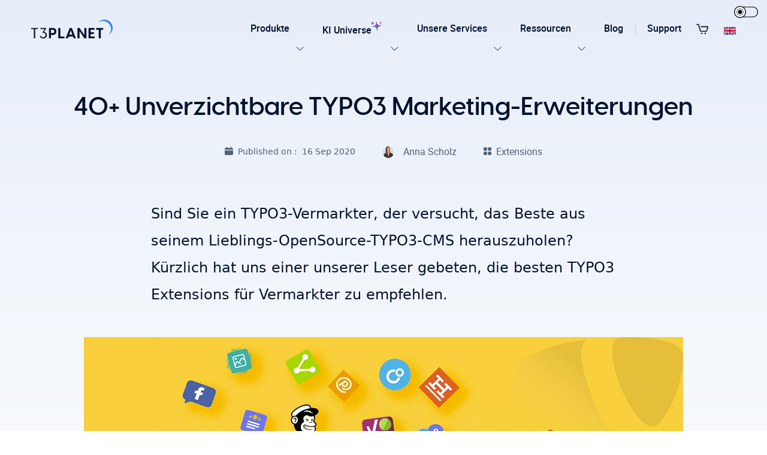

--- FILE ---
content_type: text/html; charset=utf-8
request_url: https://t3planet.de/blog/typo3-marketing-extensions/
body_size: 63354
content:
<!DOCTYPE html>
<html lang="de-DE">
<head>
    <meta charset="utf-8">

<!-- 
	This website is powered by TYPO3 - inspiring people to share!
	TYPO3 is a free open source Content Management Framework initially created by Kasper Skaarhoj and licensed under GNU/GPL.
	TYPO3 is copyright 1998-2026 of Kasper Skaarhoj. Extensions are copyright of their respective owners.
	Information and contribution at https://typo3.org/
-->

<link rel="icon" href="/blog/fileadmin/ns_theme_blog/images/favicon.ico" type="image/vnd.microsoft.icon">
<title>40+ Unverzichtbare TYPO3 Marketing-Erweiterungen</title>
<meta name="generator" content="TYPO3 CMS">
<meta name="description" content="Entdecken Sie die besten TYPO3 Marketing-Erweiterungen für mehr Reichweite und Conversions. Werfen Sie einen Blick!">
<meta name="viewport" content="width=device-width, initial-scale=1, shrink-to-fit=no">
<meta name="robots" content="FOLLOW,INDEX">
<meta name="keywords" content="TYPO3 marketing extensions, TYPO3 marketing, Marketing typo3 extensions">
<meta property="og:image" content="https://t3planet.de/blog/fileadmin/user_upload/T3Terminal_Blog/TYPO3_Marketing/40__Essential_TYPO3_Marketing_Extensions.jpg">
<meta property="og:image:url" content="https://t3planet.de/blog/fileadmin/user_upload/T3Terminal_Blog/TYPO3_Marketing/40__Essential_TYPO3_Marketing_Extensions.jpg">
<meta property="og:image:width" content="1250">
<meta property="og:image:height" content="610">
<meta property="og:image:alt" content="40+ Unverzichtbare TYPO3 Marketing-Erweiterungen">
<meta property="og:title" content="40+ Unverzichtbare TYPO3 Marketing-Erweiterungen">
<meta property="og:description" content="Sie sind TYPO3-Anwender und suchen eine TYPO3-Marketing-Extension? Dieser TYPO3-Blog stellt die besten TYPO3-Marketing-Erweiterungen für die TYPO3-Website vor. Schauen Sie es sich an!">
<meta name="twitter:image" content="https://t3planet.de/blog/fileadmin/user_upload/T3Terminal_Blog/TYPO3_Marketing/40__Essential_TYPO3_Marketing_Extensions.jpg">
<meta name="twitter:image:alt" content="40+ Unverzichtbare TYPO3 Marketing-Erweiterungen">
<meta name="twitter:card" content="summary">
<meta name="twitter:title" content="40+ Unverzichtbare TYPO3 Marketing-Erweiterungen">
<meta name="twitter:description" content="Sie sind TYPO3-Anwender und suchen eine TYPO3-Marketing-Extension? Dieser TYPO3-Blog stellt die besten TYPO3-Marketing-Erweiterungen für die TYPO3-Website vor. Schauen Sie es sich an!">


<link rel="stylesheet" href="/blog/typo3temp/assets/css/7015c8c4ac5ff815b57530b221005fc6.css?1764596328" media="all">
<link rel="stylesheet" href="/blog/_assets/5ce029a061951830d6a1c997c2261310/Css/Audio/plyr.css?1763784718" media="all">
<link rel="stylesheet" href="/blog/_assets/aa98ee9ae29b5a640b8237b7336f08ff/css/font-awesome.min.css?1751285006" media="all">
<link href="/blog/_assets/7326e0859f2ca5f1b1e62ac458cf21ab/Vite/assets/app-7nVI3guN.css" rel="stylesheet" >






            <!--Favicon-->
            <link rel="apple-touch-icon" sizes="180x180" href="fileadmin/ns_theme_blog/images/favicon.ico">
            <link rel="icon" type="image/png" sizes="32x32" href="fileadmin/ns_theme_blog/images/favicon.ico">
            <link rel="icon" type="image/png" sizes="16x16" href="fileadmin/ns_theme_blog/images/favicon.ico"><style>.subscribe-header .blog-detail__subscribe .btn {color: #fff !important; line-height: 40px;} .dark-mode-on .subscribe-header .blog-detail__subscribe .btn {color: #04122d !important} .writeus-boxform .form-group .form-check-label .custom-control-input {opacity: 1;  position: initial;} .writeus-boxform .form-group .form-check-label {opacity: 1;  z-index: 2; } .writeus-boxform .custom-checkbox { padding-left: 0;} .blog-detail-header {z-index: 2;}</style><script src="https://cdn-in.pagesense.io/js/nitsan343/c170915e9e4341e2a37cb0c4135e9fe1.js"></script>    <!-- Google Tag Manager -->
<script>(function(w,d,s,l,i){w[l]=w[l]||[];w[l].push({'gtm.start':
new Date().getTime(),event:'gtm.js'});var f=d.getElementsByTagName(s)[0],
j=d.createElement(s),dl=l!='dataLayer'?'&l='+l:'';j.async=true;j.src=
'https://www.googletagmanager.com/gtm.js?id='+i+dl;f.parentNode.insertBefore(j,f);
})(window,document,'script','dataLayer','GTM-P3GN7H9Q');</script>
<!-- End Google Tag Manager -->
<link rel="canonical" href="https://t3planet.de/blog/typo3-marketing-extensions/">

<link rel="alternate" hreflang="en-US" href="https://t3planet.de/en/blog/typo3-marketing-extension/">
<link rel="alternate" hreflang="de-DE" href="https://t3planet.de/blog/typo3-marketing-extensions/">
<link rel="alternate" hreflang="x-default" href="https://t3planet.de/en/blog/typo3-marketing-extension/">
</head>
<body class="blog-page">


<!-- Header -->

<header class="page-header">
  <div class="container">
    <div class="header-main">
      <div class="brand-logo">
        <a href="/">
          <img src="/blog/fileadmin/ns_theme_blog/images/logo.svg" class="dark-logo" alt="T3Planet logo" width="136" height="36" />
          <img src="/blog/fileadmin/ns_theme_blog/images/white-logo.svg" class="white-logo" alt="T3Planet logo" width="136" height="36" />
        </a>
      </div>
      <div id="menuTrigger" class="menu-trigger">
        <div class="bars"></div>
        <div class="bars"></div>
        <div class="bars"></div>
      </div>
      <div class="navigation">
        <nav>
          <ul class="nav-items"> <li class="nav-item has-sub"> <a href="/typo3-templates" class="has-menu-link " title="Produkte">Produkte <span class="nav-arrow"></span> </a> <div class="mega-menu-wrapper mega-menu-wrapper--image "> <div class="mega-menu-inner"> <div class="container"> <ul class="sub-menu"> <li class="nav-item has-second-sub--open has-second-sub"> <a href="/typo3-templates" class="has-second-menu-link" title="TYPO3 Templates"> TYPO3 Templates <span class="nav-arrow"></span> </a> <div class="mega-menu-teaser-wrap mega-menu-teaser-wrap--image"> <div class="mega-menu-teaser-wrap__head d-none d-lg-flex"> <p class="h4">Entdecken Sie unsere Templates</p> <a title="Alle Templates anzeigen" class="link link-arrow" href="/typo3-templates">Alle Templates anzeigen</a> </div> <div class="row g-0"> <div class="col-md-6 col-lg-4 col-xl-3"> <a href="/typo3-multipurpose-template" aria-label="T3Karma" class="mega-menu-teaser mega-menu-teaser--big" title="T3Karma"> <div class="mega-menu-teaser__media"> <img width="270" height="145" alt="TYPO3 Templates T3Karma" title="TYPO3 Templates T3Karma" src="/fileadmin/ns_theme_t3planet/Templates/Multipurpose/T3_Karma/FE_Screenshots/Karma-Mega-Menu.png"> </div> <div class="mega-menu-teaser__content text-start text-lg-center"> <p>T3Karma</p> </div> </a> </div> <div class="col-md-6 col-lg-4 col-xl-3"> <a href="/t3-guru-mehrzweck-typo3-template" aria-label="T3 Guru" class="mega-menu-teaser mega-menu-teaser--big" title="T3 Guru"> <div class="mega-menu-teaser__media"> <img width="270" height="145" alt="TYPO3 Templates T3 Guru" title="TYPO3 Templates T3 Guru" src="/fileadmin/ns_theme_t3planet/Extensions/Pro_Extensions/T3_Guru/T3-Guru-Mega_Menu.png"> </div> <div class="mega-menu-teaser__content text-start text-lg-center"> <p>T3 Guru</p> </div> </a> </div> <div class="col-md-6 col-lg-4 col-xl-3"> <a href="/t3-bootstrap-universal-typo3-template" aria-label="T3 Bootstrap" class="mega-menu-teaser mega-menu-teaser--big" title="T3 Bootstrap"> <div class="mega-menu-teaser__media"> <img width="270" height="145" alt="TYPO3 Templates T3 Bootstrap" title="TYPO3 Templates T3 Bootstrap" src="/fileadmin/ns_theme_t3planet/Templates/Multipurpose/T3_Bootstrap/FE_Screenshots/Bootstrap-Mega-Menu.png"> </div> <div class="mega-menu-teaser__content text-start text-lg-center"> <p>T3 Bootstrap</p> </div> </a> </div> <div class="col-md-6 col-lg-4 col-xl-3"> <a href="/t3-shri-modern-typo3-universal-template" aria-label="T3 Shri" class="mega-menu-teaser mega-menu-teaser--big" title="T3 Shri"> <div class="mega-menu-teaser__media"> <img width="270" height="145" alt="TYPO3 Templates T3 Shri" title="TYPO3 Templates T3 Shri" src="/fileadmin/ns_theme_t3planet/Templates/Multipurpose/T3_Shri/FE_Screenshots/Shri-Mega-Menu.png"> </div> <div class="mega-menu-teaser__content text-start text-lg-center"> <p>T3 Shri</p> </div> </a> </div> <div class="col-md-6 col-lg-4 col-xl-3"> <a href="/t3-avatar-mehrzweck-typo3-vorlage" aria-label="T3 Avatar" class="mega-menu-teaser mega-menu-teaser--big" title="T3 Avatar"> <div class="mega-menu-teaser__media"> <img width="270" height="145" alt="TYPO3 Templates T3 Avatar" title="TYPO3 Templates T3 Avatar" src="/fileadmin/ns_theme_t3planet/Templates/Multipurpose/T3Avatar/Mega-Menu.png"> </div> <div class="mega-menu-teaser__content text-start text-lg-center"> <p>T3 Avatar</p> </div> </a> </div> <div class="col-md-6 col-lg-4 col-xl-3"> <a href="/t3-shiva-reactjs-typo3-template" aria-label="T3 Shiva" class="mega-menu-teaser mega-menu-teaser--big" title="T3 Shiva"> <div class="mega-menu-teaser__media"> <img width="270" height="145" alt="TYPO3 Templates T3 Shiva" title="TYPO3 Templates T3 Shiva" src="/fileadmin/ns_theme_t3planet/Templates/Multipurpose/T3_Shiva/FE_Screenshots/Shiva-Mega-Menu.png"> </div> <div class="mega-menu-teaser__content text-start text-lg-center"> <p>T3 Shiva</p> </div> </a> </div> <div class="col-md-6 col-lg-4 col-xl-3"> <a href="/t3-reva-reactjs-nextjs-headless-typo3-template" aria-label="T3 Reva" class="mega-menu-teaser mega-menu-teaser--big" title="T3 Reva"> <div class="mega-menu-teaser__media"> <img width="270" height="145" alt="TYPO3 Templates T3 Reva" title="TYPO3 Templates T3 Reva" src="/fileadmin/ns_theme_t3planet/Templates/Multipurpose/T3_Reva/Infographics/Feature-Image.png"> </div> <div class="mega-menu-teaser__content text-start text-lg-center"> <p>T3 Reva</p> </div> </a> </div> <div class="col-md-6 col-lg-4 col-xl-3"> <a href="/t3-reactbootstrap-headless-typo3-template" aria-label="T3 ReactBootstrap" class="mega-menu-teaser mega-menu-teaser--big" title="T3 ReactBootstrap"> <div class="mega-menu-teaser__media"> <img width="270" height="145" alt="TYPO3 Templates T3 ReactBootstrap" title="TYPO3 Templates T3 ReactBootstrap" src="/fileadmin/ns_theme_t3planet/Templates/Multipurpose/T3_ReactBootstarp/Infographics/T3-React-Bootstrap-v13-compatible.png"> </div> <div class="mega-menu-teaser__content text-start text-lg-center"> <p>T3 ReactBootstrap</p> </div> </a> </div> </div> </div> </li> <li class="nav-item has-second-sub"> <a href="/typo3-extensions" class="has-second-menu-link" title="TYPO3 Extensions"> TYPO3 Extensions <span class="nav-arrow"></span> </a> <div class="mega-menu-teaser-wrap mega-menu-teaser-wrap--image"> <div class="mega-menu-teaser-wrap__head d-none d-lg-flex"> <p class="h4">Entdecken Sie unsere Extensions</p> <a title="Alle Extension anzeigen" class="link link-arrow" href="/typo3-extensions">Alle Extension anzeigen</a> </div> <div class="row g-0"> <div class="col-md-6 col-lg-4 col-xl-3"> <a href="/ckeditor-pack" aria-label="CKEditor Pack" class="mega-menu-teaser mega-menu-teaser--big" title="CKEditor Pack"> <div class="mega-menu-teaser__media"> <svg xmlns="http://www.w3.org/2000/svg" width="66.667" height="73.262" viewbox="0 0 66.667 73.262"> <g id="WYSIWYG_HTML_Editor_with_Collaborative_Rich_Text_Editing-0" data-name="WYSIWYG HTML Editor with Collaborative Rich Text Editing-0" transform="translate(0 0)"> <path id="Path_19387" data-name="Path 19387" d="M15.34,14.18a.235.235,0,0,1,.092.131.237.237,0,0,0-.092-.131Z" transform="translate(31.63 28.527)" fill="#141a25"></path> <path id="Path_19388" data-name="Path 19388" d="M26.88,16.9a12.46,12.46,0,0,0-8.99,5.781C17.558,23.232,15.7,26.8,15.7,26.8L9.3,38.5l.068.047a5.257,5.257,0,0,0,.944.485,9.452,9.452,0,0,0,3.021.555c3.871.176,7.743-.052,11.614-.024A59.384,59.384,0,0,0,31.6,39.4a6.784,6.784,0,0,0,3.028-.888,7.361,7.361,0,0,0,2.389-2.2c.425-.629.868-1.248,1.253-1.9q2.762-4.687,5.494-9.385c.574-.982,1.136-1.971,1.7-2.956.283-.491.577-.979.862-1.474a8.193,8.193,0,0,0,1.167-3.963l-9.979.177S27.875,16.78,26.88,16.9Zm8.466,2.765a.38.38,0,0,0-.105.235.386.386,0,0,1,.1-.235Z" transform="translate(19.17 33.605)" fill="#afe229"></path> <path id="Path_19389" data-name="Path 19389" d="M18.828,15.908a.593.593,0,0,1,.161-.359h0a.6.6,0,0,0-.161.359Z" transform="translate(38.823 31.35)" fill="#771bff"></path> <path id="Path_19390" data-name="Path 19390" d="M21.8,68.75l5.824-10.643s.663-1.273,1.406-2.687c-.951-.514-1.879-1.07-2.811-1.616-2.652-1.553-5.407-2.93-8-4.585a7.529,7.529,0,0,1-1.866-1.584,5.826,5.826,0,0,1-1.109-3.519c-.16-3.133-.009-6.265-.063-9.4-.026-1.491,0-2.983.019-4.475a6.057,6.057,0,0,1,3.271-5.46q3.19-1.867,6.375-3.739,2.529-1.478,5.066-2.943c.388-.222.8-.4,1.209-.587,2.083-.984,3.974-.363,5.817.651.117.065.228.14.341.21a30.385,30.385,0,0,1,2.741,1.5q3.649,2.043,7.283,4.111a20.7,20.7,0,0,1,2.106,1.4,5.454,5.454,0,0,1,2.04,4.425c.118,2.176.049,4.355.039,6.533-.008,2.138.032,4.274.008,6.413,4.525-.02,9.632,0,9.632,0l5.535-.1c-.021-2.235-.051-4.47-.052-6.705,0-4.009.112-8.021-.121-12.028-.187-3.215-1.04-6.124-3.771-8.163a38.423,38.423,0,0,0-3.871-2.6q-6.68-3.829-13.379-7.624a56.175,56.175,0,0,0-5.037-2.788c-.209-.13-.413-.269-.626-.389C36.423.49,32.951-.668,29.139,1.13c-.742.35-1.5.665-2.214,1.075q-4.647,2.667-9.267,5.382Q11.821,11,5.994,14.428a11.055,11.055,0,0,0-5.96,10.03c-.024,2.747-.062,5.494,0,8.24C.153,38.467-.1,44.239.212,50.005A10.827,10.827,0,0,0,2.27,56.493,13.966,13.966,0,0,0,5.7,59.422c4.764,3.066,9.825,5.619,14.7,8.5Z" transform="translate(0 -0.232)" fill="#771bff"></path> </g> </svg> </div> <div class="mega-menu-teaser__content text-start text-lg-center"> <p>CKEditor Pack</p> </div> </a> </div> <div class="col-md-6 col-lg-4 col-xl-3"> <a href="/typotonic-typo3-extension" aria-label="TypoTonic" class="mega-menu-teaser mega-menu-teaser--big" title="TypoTonic"> <div class="mega-menu-teaser__media"> <?xml version="1.0" encoding="UTF-8"?><svg id="Layer_2" xmlns="http://www.w3.org/2000/svg" width="70.35" height="70.35" xmlns:xlink="http://www.w3.org/1999/xlink" viewbox="0 0 70.35 70.35"><defs><lineargradient id="linear-gradient" x1="3.08" y1="5.86" x2="70.15" y2="69.58" gradienttransform="translate(0 71.53) scale(1 -1)" gradientunits="userSpaceOnUse"><stop offset="0" stop-color="#f9ae40"></stop><stop offset="1" stop-color="#f28020"></stop></lineargradient></defs><g id="Layer_2-2"><g id="Layer_1-2"><rect width="70.35" height="70.35" rx="11.06" ry="11.06" fill="url(#linear-gradient)"></rect></g><path d="M40.06,36.61c-1.44,0-3.35,1.6-4.79,1.6s-3.19-1.6-4.63-1.6-3.19,1.6-4.63,1.6-3.19-1.6-4.63-1.6h-2.08l1.6,17.4c0,.8.64,1.44,1.44,1.44h16.29c.8,0,1.44-.64,1.44-1.44l1.6-17.4c.16,0-.16,0-1.6,0h0Z" fill="#fff"></path><path d="M30.67,24.16c-.02.26-.03.53-.03.8,0,.6.05,1.18.13,1.76h-9.87l2.39,26.02h14.37l1.52-16.55c.82.23,1.67.37,2.55.42l-1.68,17.42c0,.8-.64,1.44-1.44,1.44h-16.44c-.8,0-1.44-.64-1.44-1.44l-2.71-28.1c-.16-.96.48-1.76,1.44-1.76h11.2,0Z" fill="#131415"></path><path d="M41.87,31.96v-5.98l-4.23,4.23c1.14,1.01,2.61,1.66,4.23,1.75Z" fill="#fff"></path><path d="M49.29,24.53c-.1-1.62-.74-3.09-1.75-4.23l-4.23,4.23h5.98Z" fill="#fff"></path><path d="M41.87,23.94v-5.98c-1.62.1-3.09.74-4.23,1.75l4.23,4.23Z" fill="#fff"></path><path d="M37.05,20.31c-1.01,1.14-1.66,2.61-1.75,4.23h5.98l-4.23-4.23Z" fill="#fff"></path><path d="M35.29,25.38c.1,1.62.74,3.09,1.75,4.23l4.23-4.23h-5.98Z" fill="#fff"></path><path d="M42.71,31.96c1.62-.1,3.09-.74,4.23-1.75l-4.23-4.23v5.98Z" fill="#fff"></path><path d="M42.71,17.96v5.98l4.23-4.23c-1.14-1.01-2.61-1.66-4.23-1.75Z" fill="#fff"></path><path d="M42.29,14.9c-5.59,0-10.06,4.47-10.06,10.06s4.47,10.06,10.06,10.06,10.06-4.47,10.06-10.06-4.47-10.06-10.06-10.06ZM42.29,33.02c-4.45,0-8.06-3.61-8.06-8.06s3.61-8.06,8.06-8.06,8.06,3.61,8.06,8.06-3.61,8.06-8.06,8.06Z" fill="#fff"></path><path d="M47.54,29.61c1.01-1.14,1.66-2.61,1.75-4.23h-5.98l4.23,4.23Z" fill="#fff"></path></g></svg> </div> <div class="mega-menu-teaser__content text-start text-lg-center"> <p>TypoTonic</p> </div> </a> </div> <div class="col-md-6 col-lg-4 col-xl-3"> <a href="/t3ai-typo3-erweiterung" aria-label="AI Assistant" class="mega-menu-teaser mega-menu-teaser--big" title="AI Assistant"> <div class="mega-menu-teaser__media"> <svg width="70" height="70" viewbox="0 0 70 70"><defs><lineargradient id="linear-gradient-aii" x1="3.06" y1="65.34" x2="69.8" y2="1.94" gradientunits="userSpaceOnUse"><stop offset="0" stop-color="#3a85e6"></stop><stop offset="1" stop-color="#980eb2"></stop></lineargradient></defs><g><rect width="70" height="70" rx="11" ry="11" fill="url(#linear-gradient-aii)"></rect><path d="M31.01,29.34l8.28,21.69h-5.22l-1.22-3.45h-8.8l-1.22,3.45h-5.22l8.28-21.69h5.13ZM31.23,43.12l-2.78-7.82-2.78,7.82h5.56Z" fill="#fff"></path><path d="M40.94,29.34h4.83v21.69h-4.83v-21.69Z" fill="#fff"></path><path d="M59.58,18.38l-3.19.08c-3,.08-5.7-1.83-6.63-4.69l-.99-3.04c-.07-.21-.37-.15-.37.06l.08,3.19c.08,3-1.83,5.7-4.69,6.63l-3.04.99c-.21.07-.15.37.06.37l3.19-.08c3-.08,5.7,1.83,6.63,4.69l.99,3.04c.07.21.37.15.37-.06l-.08-3.19c-.08-3,1.83-5.7,4.69-6.63l3.04-.99c.21-.07.15-.37-.06-.37Z" fill="#fff"></path><path d="M58.03,28.21c.68-1.23,2.09-1.87,3.46-1.57l.65.14c.21.05.32-.24.13-.35l-.58-.32c-1.23-.68-1.87-2.09-1.57-3.46l.14-.65c.05-.21-.24-.32-.35-.13l-.32.58c-.68,1.23-2.09,1.87-3.46,1.57l-.65-.14c-.21-.05-.32.24-.13.35l.58.32c1.23.68,1.87,2.09,1.57,3.47l-.14.65c-.05.21.24.32.35.13l.32-.58Z" fill="#fff"></path><path d="M55.31,14.94c.83-.54,1.91-.48,2.67.16.17.14.4-.07.28-.25-.54-.83-.48-1.91.16-2.67.14-.17-.07-.4-.25-.28-.83.54-1.91.48-2.67-.16-.17-.14-.4.07-.28.25.54.83.48,1.91-.16,2.67-.14.17.07.4.25.28Z" fill="#fff"></path></g></svg> </div> <div class="mega-menu-teaser__content text-start text-lg-center"> <p>AI Assistant</p> </div> </a> </div> <div class="col-md-6 col-lg-4 col-xl-3"> <a href="/typo3-barrierefreiheit-extension" aria-label="Barrierefreiheit im Web" class="mega-menu-teaser mega-menu-teaser--big" title="Barrierefreiheit im Web"> <div class="mega-menu-teaser__media"> <svg xmlns="http://www.w3.org/2000/svg" width="71" height="71" viewbox="0 0 71 71"><defs><style>.clsac-1{fill:#fff;}.clsac-2{fill:#04122d;}.clsac-3{fill:#3a85e6;}</style></defs><g><rect class="clsac-2" width="71" height="71" rx="11.52" ry="11.52"></rect><polygon class="clsac-1" points="28.52 37.35 35.25 25.28 41.42 35.36 45.56 31.22 35.02 14.01 24.34 33.17 28.52 37.35"></polygon><polygon class="clsac-1" points="46.4 43.5 53.05 54.35 59.69 54.29 50.54 39.36 46.4 43.5"></polygon><polygon class="clsac-1" points="19.64 41.59 12.32 54.7 12.35 54.72 18.86 54.66 23.82 45.77 19.64 41.59"></polygon><path class="clsac-3" d="M62.77,24.6l-3.06-4.99-25.74,25.74-12.17-12.17-3.01,5.04,12.33,12.33c1.57,1.57,4.12,1.57,5.7,0l25.94-25.94Z"></path></g></svg> </div> <div class="mega-menu-teaser__content text-start text-lg-center"> <p>Barrierefreiheit im Web</p> </div> </a> </div> <div class="col-md-6 col-lg-4 col-xl-3"> <a href="/typo3-slider-revolution-erweiterung" aria-label="Slider Revolution" class="mega-menu-teaser mega-menu-teaser--big" title="Slider Revolution"> <div class="mega-menu-teaser__media"> <svg viewbox="0 0 70.56 70.56" width="70.56" height="70.56"><g data-name="Layer 2"><g data-name="Layer 1"><rect width="70.56" height="70.56" fill="#5e35b1" rx="11.52"></rect><path fill="#5e35b1" d="M22.7 36.83a13.79 13.79 0 013.62-9.34l6.35 6.36V14.74h-19l6.73 6.85A22.17 22.17 0 0036.14 59v-8.35A13.88 13.88 0 0122.7 36.83zM40.19 39.79V58.7h19.08l-6.7-6.58a22.18 22.18 0 00-15.85-37.48V23a13.83 13.83 0 0110 23.21z" opacity=".5" style="mix-blend-mode:multiply"></path><path fill="#fff" d="M21.26 35.39a13.79 13.79 0 013.62-9.34l6.35 6.36V13.3h-19L19 20.15a22.17 22.17 0 0015.7 37.41v-8.35a13.88 13.88 0 01-13.44-13.82zM38.75 38.35v18.91h19.08l-6.7-6.58A22.18 22.18 0 0035.28 13.2v8.36a13.83 13.83 0 0110 23.21z"></path></g></g></svg> </div> <div class="mega-menu-teaser__content text-start text-lg-center"> <p>Slider Revolution</p> </div> </a> </div> <div class="col-md-6 col-lg-4 col-xl-3"> <a href="/typo3-nachrichten-kommentar-erweiterung" aria-label="News Comment" class="mega-menu-teaser mega-menu-teaser--big" title="News Comment"> <div class="mega-menu-teaser__media"> <svg viewbox="0 0 70.56 70.56" width="70.56" height="70.56"><g data-name="Layer 2"><g data-name="Layer 1"><rect width="70.56" height="70.56" fill="#4557d8" rx="11.52"></rect><g opacity=".42" style="mix-blend-mode:multiply" fill="#3083fc"><path d="M50.43 8.75H23.69A3.64 3.64 0 0020 12.39v17A3.64 3.64 0 0023.69 33h26.74a3.65 3.65 0 003.65-3.65v-17a3.65 3.65 0 00-3.65-3.6zm1.23 14.07L44 15.17a1.23 1.23 0 00-1.72 0L32.19 25.25l-4-4a1.21 1.21 0 00-1.72 0l-4 4V12.39a1.22 1.22 0 011.22-1.22h26.75a1.22 1.22 0 011.22 1.22v10.43z"></path><circle cx="30.95" cy="17.27" r="3.65"></circle></g><g opacity=".42" style="mix-blend-mode:multiply" fill="#3083fc"><path d="M43.86 38.55H20.4a1 1 0 110-1.93h23.46a1 1 0 010 1.93zM57.39 44H20.74a1 1 0 110-1.93h36.65a1 1 0 110 1.93z"></path></g><path fill="#fff" d="M49 7.31H22.25A3.64 3.64 0 0018.6 11v17a3.64 3.64 0 003.65 3.65H49A3.65 3.65 0 0052.65 28V11A3.65 3.65 0 0049 7.31zm1.23 14.07l-7.66-7.65a1.23 1.23 0 00-1.72 0l-10.1 10.08-4-4a1.21 1.21 0 00-1.72 0l-4 4V11a1.22 1.22 0 011.22-1.22H49A1.22 1.22 0 0150.22 11v10.38z"></path><circle cx="29.51" cy="15.83" r="3.65" fill="#fff"></circle><path fill="none" stroke="#fff" stroke-linecap="round" stroke-miterlimit="10" stroke-width="1.93" d="M18.96 36.15h23.46M19.3 41.63h36.65"></path><path fill="#3083fc" d="M21.27 49h30.56a4.69 4.69 0 014.69 4.69v11.66H21.27a4.69 4.69 0 01-4.69-4.69v-7A4.69 4.69 0 0121.27 49z" opacity=".42" style="mix-blend-mode:multiply"></path><path fill="#3083fc" d="M19.45 47.19H50a4.69 4.69 0 014.69 4.69v11.65H19.45a4.69 4.69 0 01-4.69-4.69v-7a4.69 4.69 0 014.69-4.65z"></path><g opacity=".35" style="mix-blend-mode:multiply" fill="#3083fc"><circle cx="28.76" cy="57.18" r="2.5"></circle><circle cx="36.85" cy="57.18" r="2.5"></circle><circle cx="44.94" cy="57.18" r="2.5"></circle></g><circle cx="26.95" cy="55.36" r="2.5" fill="#fff"></circle><circle cx="35.03" cy="55.36" r="2.5" fill="#fff"></circle><circle cx="43.12" cy="55.36" r="2.5" fill="#fff"></circle></g></g></svg> </div> <div class="mega-menu-teaser__content text-start text-lg-center"> <p>News Comment</p> </div> </a> </div> <div class="col-md-6 col-lg-4 col-xl-3"> <a href="/sitekit-by-google-fur-typo3" aria-label="Site Kit von Google" class="mega-menu-teaser mega-menu-teaser--big" title="Site Kit von Google"> <div class="mega-menu-teaser__media"> <svg viewbox="0 0 70 70" width="70.56" height="70.56"><g><rect width="70" height="70" rx="9.91" ry="9.91" style="fill:#3a85e6; stroke-width:0px;"></rect><rect x="12.14" y="12.26" width="21.43" height="21.43" rx="1.83" ry="1.83" style="fill:#fff; stroke-width:0px;"></rect><rect x="12.14" y="36.31" width="21.43" height="21.43" rx="1.83" ry="1.83" style="fill:#fff; stroke-width:0px;"></rect><rect x="36.43" y="36.31" width="21.43" height="21.43" rx="1.83" ry="1.83" style="fill:#fff; stroke-width:0px;"></rect><rect x="36.43" y="12.26" width="21.43" height="21.43" rx="10.72" ry="10.72" style="fill:#fff; stroke-width:0px;"></rect></g></svg> </div> <div class="mega-menu-teaser__content text-start text-lg-center"> <p>Site Kit von Google</p> </div> </a> </div> <div class="col-md-6 col-lg-4 col-xl-3"> <a href="/typo3-sicherung-erweiterung" aria-label="Backup Plus" class="mega-menu-teaser mega-menu-teaser--big" title="Backup Plus"> <div class="mega-menu-teaser__media"> <svg viewbox="0 0 70.56 70.56" width="70.56" height="70.56"><g data-name="Layer 2"><g data-name="Layer 1"><rect width="70.56" height="70.56" fill="#2e3192" rx="11.52"></rect><path fill="#e0861b" d="M11.39 28.93V14.69a2.87 2.87 0 012.86-2.87h9.59l23 6.71h9.42a2.86 2.86 0 012.86 2.86v7.54z"></path><path fill="#fff" d="M38.32 6.88a12 12 0 015.29 1.21A12.19 12.19 0 0149.77 15a.48.48 0 00.29.3 8.68 8.68 0 01-3.18 16.8H23.56a8.37 8.37 0 01-8.25-8.24A8.25 8.25 0 0126 15.94a.51.51 0 00.63-.35 12 12 0 012.08-4 12.07 12.07 0 019.58-4.67z"></path><path fill="#2e3192" d="M41.79 19.96l-4.65-4.65-4.65 4.65h2.74v4.92h3.82v-4.92h2.74z"></path><path fill="#ffb400" d="M55.28 58.55H15.13a2.82 2.82 0 01-2.82-2.22L7.59 31.2a2.76 2.76 0 012.3-3.14 4.53 4.53 0 01.52 0H60a2.75 2.75 0 012.85 2.65 2.3 2.3 0 010 .52l-4.75 25.1a2.82 2.82 0 01-2.82 2.22z"></path><g fill="#e0861b" opacity=".5"><path d="M39.76 47.68a2.24 2.24 0 01-.68.1c-2 0-5-7.13-5-9.5 0-.87.21-1.16.5-1.41-2.49.29-5.49 1.2-6.44 2.37a2.3 2.3 0 00-.34 1.33c0 3.7 3.95 12.1 6.74 12.1 1.29 0 3.46-2.12 5.25-5M38.46 36.62c2.58 0 5.16.41 5.16 1.87 0 2.95-1.88 6.53-2.83 6.53C39.08 45 37 40.28 37 37.91c0-1.08.42-1.29 1.5-1.29"></path></g><path fill="#fff" d="M38.78 46.7a2.13 2.13 0 01-.67.1c-2 0-5-7.12-5-9.49 0-.88.2-1.17.49-1.42-2.49.29-5.48 1.21-6.44 2.37a2.3 2.3 0 00-.33 1.33c0 3.7 3.95 12.1 6.73 12.1 1.29 0 3.47-2.12 5.25-5M37.48 35.64c2.58 0 5.16.42 5.16 1.87 0 3-1.87 6.53-2.83 6.53C38.11 44 36 39.3 36 36.93c0-1.08.41-1.29 1.49-1.29"></path></g></g></svg> </div> <div class="mega-menu-teaser__content text-start text-lg-center"> <p>Backup Plus</p> </div> </a> </div> </div> </div> </li> <li class="nav-item has-second-sub"> <a href="/typo3-saas" class="has-second-menu-link" title="Website-Ersteller"> Website-Ersteller </a> <div class="mega-menu-teaser-wrap mega-menu-teaser-wrap--image"> <div class="mega-menu-teaser-wrap__icon mb-4"> </div> <div class="row"> <div class="col-md-7"> <p><span class="h4">Website-Ersteller für TYPO3</span></p> <p>Website-Ersteller für TYPO3 macht es Ihnen leicht, eine TYPO3-Website zu erstellen und zu verwalten, die sich an Ihre Bedürfnisse anpasst. Die Website-Builder-Lösungen von T3Planet sind extrem schnell, sicher und benutzerfreundlich für Ihre erfolgreichen Projekte. Wir arbeiten rund um die Uhr mit TYPO3, um Ihre Website auf dem neuesten Stand und sicher zu halten, damit Sie sich darauf verlassen können, dass Ihre Website in guten Händen ist.</p> <p><a href="/typo3-saas" class="link link-arrow">Jetzt Erforschen</a></p> </div> <div class="col-md-5"> <img class="lozad w-100" width="357" height="297" alt="Website-Ersteller" src="data:," data-src="/fileadmin/ns_theme_t3planet/Services/Banners/typo3_saas_hero.svg"> </div> </div> </div> </li> <li class="nav-item has-second-sub"> <a href="/products/open-source" class="has-second-menu-link" title="Open Source"> Open Source </a> <div class="mega-menu-teaser-wrap mega-menu-teaser-wrap--image"> <div class="mega-menu-teaser-wrap__icon mb-4"> </div> <div class="row"> <div class="col-md-7"> <p><span class="h4">CKEditor Pack</span></p> <p>Unsere Open Source Lösungen bieten dir volle Freiheit, Transparenz und eine starke Performance – ganz ohne die Einschränkungen proprietärer Systeme. Ob du ein Projekt skalierst oder eine bestehende Website optimierst: Unser Open-Source-Ökosystem gibt dir jederzeit volle Kontrolle mit zuverlässigen, flexiblen und updatefreundlichen Lösungen.</p> <p><a href="/ckeditor-pack" class="link link-arrow">Jetzt entdecken</a></p> </div> <div class="col-md-5"> <img class="lozad w-100" width="357" height="297" alt="Open Source" src="data:," data-src="/fileadmin/ns_theme_t3planet/Extensions/Ckeditor/CKEditor.svg"> </div> </div> </div> </li> </ul> </div> </div> </div> </li> <li class="nav-item has-sub"> <a href="/typo3-ki" class="has-menu-link ai-universe" title="KI Universe">KI Universe <span class="nav-arrow"></span> </a> <div class="mega-menu-wrapper mega-menu-wrapper--image mega-menu-wrapper--ai-universe"> <div class="mega-menu-inner"> <div class="container"> <ul class="sub-menu"> <li class="nav-item has-second-sub--open has-second-sub"> <a href="/t3ai-typo3-erweiterung" class="has-second-menu-link" title="T3AI TYPO3 Extension"> <svg width="70" height="70" viewbox="0 0 70 70"><defs><lineargradient id="menu-linear-gradient-aii" x1="3.06" y1="65.34" x2="69.8" y2="1.94" gradientunits="userSpaceOnUse"><stop offset="0" stop-color="#3a85e6"></stop><stop offset="1" stop-color="#980eb2"></stop></lineargradient></defs><g><rect width="70" height="70" rx="11" ry="11" fill="url(#menu-linear-gradient-aii)"></rect><path d="M31.01,29.34l8.28,21.69h-5.22l-1.22-3.45h-8.8l-1.22,3.45h-5.22l8.28-21.69h5.13ZM31.23,43.12l-2.78-7.82-2.78,7.82h5.56Z" fill="#fff"></path><path d="M40.94,29.34h4.83v21.69h-4.83v-21.69Z" fill="#fff"></path><path d="M59.58,18.38l-3.19.08c-3,.08-5.7-1.83-6.63-4.69l-.99-3.04c-.07-.21-.37-.15-.37.06l.08,3.19c.08,3-1.83,5.7-4.69,6.63l-3.04.99c-.21.07-.15.37.06.37l3.19-.08c3-.08,5.7,1.83,6.63,4.69l.99,3.04c.07.21.37.15.37-.06l-.08-3.19c-.08-3,1.83-5.7,4.69-6.63l3.04-.99c.21-.07.15-.37-.06-.37Z" fill="#fff"></path><path d="M58.03,28.21c.68-1.23,2.09-1.87,3.46-1.57l.65.14c.21.05.32-.24.13-.35l-.58-.32c-1.23-.68-1.87-2.09-1.57-3.46l.14-.65c.05-.21-.24-.32-.35-.13l-.32.58c-.68,1.23-2.09,1.87-3.46,1.57l-.65-.14c-.21-.05-.32.24-.13.35l.58.32c1.23.68,1.87,2.09,1.57,3.47l-.14.65c-.05.21.24.32.35.13l.32-.58Z" fill="#fff"></path><path d="M55.31,14.94c.83-.54,1.91-.48,2.67.16.17.14.4-.07.28-.25-.54-.83-.48-1.91.16-2.67.14-.17-.07-.4-.25-.28-.83.54-1.91.48-2.67-.16-.17-.14-.4.07-.28.25.54.83.48,1.91-.16,2.67-.14.17.07.4.25.28Z" fill="#fff"></path></g></svg> KI Assistent </a> <div class="mega-menu-teaser-wrap mega-menu-teaser-wrap--image"> <div class="mega-menu-teaser-wrap__icon mb-4"> <svg width="70" height="70" viewbox="0 0 70 70"><defs><lineargradient id="menu-linear-gradient-aii" x1="3.06" y1="65.34" x2="69.8" y2="1.94" gradientunits="userSpaceOnUse"><stop offset="0" stop-color="#3a85e6"></stop><stop offset="1" stop-color="#980eb2"></stop></lineargradient></defs><g><rect width="70" height="70" rx="11" ry="11" fill="url(#menu-linear-gradient-aii)"></rect><path d="M31.01,29.34l8.28,21.69h-5.22l-1.22-3.45h-8.8l-1.22,3.45h-5.22l8.28-21.69h5.13ZM31.23,43.12l-2.78-7.82-2.78,7.82h5.56Z" fill="#fff"></path><path d="M40.94,29.34h4.83v21.69h-4.83v-21.69Z" fill="#fff"></path><path d="M59.58,18.38l-3.19.08c-3,.08-5.7-1.83-6.63-4.69l-.99-3.04c-.07-.21-.37-.15-.37.06l.08,3.19c.08,3-1.83,5.7-4.69,6.63l-3.04.99c-.21.07-.15.37.06.37l3.19-.08c3-.08,5.7,1.83,6.63,4.69l.99,3.04c.07.21.37.15.37-.06l-.08-3.19c-.08-3,1.83-5.7,4.69-6.63l3.04-.99c.21-.07.15-.37-.06-.37Z" fill="#fff"></path><path d="M58.03,28.21c.68-1.23,2.09-1.87,3.46-1.57l.65.14c.21.05.32-.24.13-.35l-.58-.32c-1.23-.68-1.87-2.09-1.57-3.46l.14-.65c.05-.21-.24-.32-.35-.13l-.32.58c-.68,1.23-2.09,1.87-3.46,1.57l-.65-.14c-.21-.05-.32.24-.13.35l.58.32c1.23.68,1.87,2.09,1.57,3.47l-.14.65c-.05.21.24.32.35.13l.32-.58Z" fill="#fff"></path><path d="M55.31,14.94c.83-.54,1.91-.48,2.67.16.17.14.4-.07.28-.25-.54-.83-.48-1.91.16-2.67.14-.17-.07-.4-.25-.28-.83.54-1.91.48-2.67-.16-.17-.14-.4.07-.28.25.54.83.48,1.91-.16,2.67-.14.17.07.4.25.28Z" fill="#fff"></path></g></svg> </div> <div class="mega-menu-teaser-wrap__content"> <p><span class="h4">KI Assistent</span></p> <p>Erstellen Sie KI-Inhalte blitzschnell mit der vollständigen TYPO3-Erweiterung für automatisierte Content-Erstellung.</p> <p><a href="/t3ai-typo3-erweiterung" class="btn">Erkunden AI Assistent</a> <a href="/typo3-ki" class="link link-arrow">Sicht Alle AI Lösungen</a></p> </div> </div> </li> <li class="nav-item has-second-sub"> <a href="/t3ac-typo3-erweiterung" class="has-second-menu-link" title="TYPO3 KI Chatbot"> <svg xmlns="http://www.w3.org/2000/svg" width="71" height="71" xmlns:xlink="http://www.w3.org/1999/xlink" viewbox="0 0 71 71"><defs><lineargradient id="chatbot-svg" x1="386.31" y1="542.17" x2="332.09" y2="482.17" gradienttransform="translate(-320 543.58) scale(1 -1)" gradientunits="userSpaceOnUse"><stop offset="0" stop-color="#ff2424"></stop><stop offset="1" stop-color="#0d96ff"></stop></lineargradient></defs><g><g><rect width="71" height="71" rx="11.52" ry="11.52" fill="url(#chatbot-svg)"></rect></g><g opacity=".07"><path d="M58.33,26.18l-3.62.09c-3.4.09-6.46-2.07-7.52-5.31l-1.12-3.44c-.08-.24-.42-.18-.42.07l.09,3.62c.09,3.4-2.07,6.46-5.31,7.52l-3.44,1.12c-.24.08-.18.42.07.42l3.62-.09c3.4-.09,6.46,2.07,7.52,5.31l1.12,3.44c.08.23.42.18.42-.07l-.09-3.62c-.09-3.4,2.07-6.46,5.31-7.52l3.44-1.12c.23-.08.18-.42-.07-.42Z"></path><path d="M56.58,37.32c.77-1.4,2.37-2.12,3.93-1.78l.73.16c.24.05.37-.28.15-.4l-.66-.36c-1.4-.77-2.12-2.37-1.78-3.93l.16-.73c.05-.24-.28-.37-.4-.15l-.36.66c-.77,1.4-2.37,2.12-3.93,1.78l-.73-.16c-.24-.05-.37.28-.15.4l.66.36c1.4.77,2.12,2.37,1.78,3.93l-.16.73c-.05.24.28.37.4.15l.36-.66Z"></path><path d="M53.49,22.28c.94-.61,2.17-.54,3.03.19.19.16.45-.07.32-.28-.61-.94-.54-2.17.19-3.03.16-.19-.07-.45-.28-.32-.94.61-2.17.54-3.03-.19-.19-.16-.45.07-.32.28.61.94.54,2.17-.19,3.03-.16.19.07.45.28.32Z"></path><path d="M21.66,34.92l7.43,19.26h-4.01l-1.27-3.47h-8.19l-1.27,3.47h-4.01l7.4-19.26h3.93ZM22.56,47.29l-2.85-7.73-2.85,7.73h5.7Z"></path><path d="M28.87,44.55c0-5.99,4.53-9.9,9.93-9.9,2.63,0,5.78.92,7.81,4.18l-2.71,1.87c-1.25-1.79-3.12-2.52-4.99-2.52-3.42,0-6.24,2.47-6.24,6.37s2.85,6.37,6.27,6.37c1.93,0,3.72-.73,4.96-2.52l2.71,1.87c-2.03,3.25-5.18,4.18-7.81,4.18-5.43,0-9.93-3.91-9.93-9.9Z"></path></g><path d="M57.5,25.36l-3.62.09c-3.4.09-6.46-2.07-7.52-5.31l-1.12-3.44c-.08-.24-.42-.18-.42.07l.09,3.62c.09,3.4-2.07,6.46-5.31,7.52l-3.44,1.12c-.24.08-.18.42.07.42l3.62-.09c3.4-.09,6.46,2.07,7.52,5.31l1.12,3.44c.08.23.42.18.42-.07l-.09-3.62c-.09-3.4,2.07-6.46,5.31-7.52l3.44-1.12c.23-.08.18-.42-.07-.42Z" fill="#fff"></path><path d="M55.75,36.49c.77-1.4,2.37-2.12,3.93-1.78l.73.16c.24.05.37-.28.15-.4l-.66-.36c-1.4-.77-2.12-2.37-1.78-3.93l.16-.73c.05-.24-.28-.37-.4-.15l-.36.66c-.77,1.4-2.37,2.12-3.93,1.78l-.73-.16c-.24-.05-.37.28-.15.4l.66.36c1.4.77,2.12,2.37,1.78,3.93l-.16.73c-.05.24.28.37.4.15l.36-.66Z" fill="#fff"></path><path d="M52.67,21.45c.94-.61,2.17-.54,3.03.19.19.16.45-.07.32-.28-.61-.94-.54-2.17.19-3.03.16-.19-.07-.45-.28-.32-.94.61-2.17.54-3.03-.19-.19-.16-.45.07-.32.28.61.94.54,2.17-.19,3.03-.16.19.07.45.28.32Z" fill="#fff"></path><path d="M20.84,34.1l7.43,19.26h-4.01l-1.27-3.47h-8.19l-1.27,3.47h-4.01l7.4-19.26h3.93ZM21.73,46.46l-2.85-7.73-2.85,7.73h5.7Z" fill="#fff"></path><path d="M28.05,43.73c0-5.99,4.53-9.9,9.93-9.9,2.63,0,5.78.92,7.81,4.18l-2.71,1.87c-1.25-1.79-3.12-2.52-4.99-2.52-3.42,0-6.24,2.47-6.24,6.37s2.85,6.37,6.27,6.37c1.93,0,3.72-.73,4.96-2.52l2.71,1.87c-2.03,3.25-5.18,4.18-7.81,4.18-5.43,0-9.93-3.91-9.93-9.9Z" fill="#fff"></path></g></svg> KI Chatbot </a> <div class="mega-menu-teaser-wrap mega-menu-teaser-wrap--image"> <div class="mega-menu-teaser-wrap__icon mb-4"> <svg xmlns="http://www.w3.org/2000/svg" width="71" height="71" xmlns:xlink="http://www.w3.org/1999/xlink" viewbox="0 0 71 71"><defs><lineargradient id="chatbot-svg" x1="386.31" y1="542.17" x2="332.09" y2="482.17" gradienttransform="translate(-320 543.58) scale(1 -1)" gradientunits="userSpaceOnUse"><stop offset="0" stop-color="#ff2424"></stop><stop offset="1" stop-color="#0d96ff"></stop></lineargradient></defs><g><g><rect width="71" height="71" rx="11.52" ry="11.52" fill="url(#chatbot-svg)"></rect></g><g opacity=".07"><path d="M58.33,26.18l-3.62.09c-3.4.09-6.46-2.07-7.52-5.31l-1.12-3.44c-.08-.24-.42-.18-.42.07l.09,3.62c.09,3.4-2.07,6.46-5.31,7.52l-3.44,1.12c-.24.08-.18.42.07.42l3.62-.09c3.4-.09,6.46,2.07,7.52,5.31l1.12,3.44c.08.23.42.18.42-.07l-.09-3.62c-.09-3.4,2.07-6.46,5.31-7.52l3.44-1.12c.23-.08.18-.42-.07-.42Z"></path><path d="M56.58,37.32c.77-1.4,2.37-2.12,3.93-1.78l.73.16c.24.05.37-.28.15-.4l-.66-.36c-1.4-.77-2.12-2.37-1.78-3.93l.16-.73c.05-.24-.28-.37-.4-.15l-.36.66c-.77,1.4-2.37,2.12-3.93,1.78l-.73-.16c-.24-.05-.37.28-.15.4l.66.36c1.4.77,2.12,2.37,1.78,3.93l-.16.73c-.05.24.28.37.4.15l.36-.66Z"></path><path d="M53.49,22.28c.94-.61,2.17-.54,3.03.19.19.16.45-.07.32-.28-.61-.94-.54-2.17.19-3.03.16-.19-.07-.45-.28-.32-.94.61-2.17.54-3.03-.19-.19-.16-.45.07-.32.28.61.94.54,2.17-.19,3.03-.16.19.07.45.28.32Z"></path><path d="M21.66,34.92l7.43,19.26h-4.01l-1.27-3.47h-8.19l-1.27,3.47h-4.01l7.4-19.26h3.93ZM22.56,47.29l-2.85-7.73-2.85,7.73h5.7Z"></path><path d="M28.87,44.55c0-5.99,4.53-9.9,9.93-9.9,2.63,0,5.78.92,7.81,4.18l-2.71,1.87c-1.25-1.79-3.12-2.52-4.99-2.52-3.42,0-6.24,2.47-6.24,6.37s2.85,6.37,6.27,6.37c1.93,0,3.72-.73,4.96-2.52l2.71,1.87c-2.03,3.25-5.18,4.18-7.81,4.18-5.43,0-9.93-3.91-9.93-9.9Z"></path></g><path d="M57.5,25.36l-3.62.09c-3.4.09-6.46-2.07-7.52-5.31l-1.12-3.44c-.08-.24-.42-.18-.42.07l.09,3.62c.09,3.4-2.07,6.46-5.31,7.52l-3.44,1.12c-.24.08-.18.42.07.42l3.62-.09c3.4-.09,6.46,2.07,7.52,5.31l1.12,3.44c.08.23.42.18.42-.07l-.09-3.62c-.09-3.4,2.07-6.46,5.31-7.52l3.44-1.12c.23-.08.18-.42-.07-.42Z" fill="#fff"></path><path d="M55.75,36.49c.77-1.4,2.37-2.12,3.93-1.78l.73.16c.24.05.37-.28.15-.4l-.66-.36c-1.4-.77-2.12-2.37-1.78-3.93l.16-.73c.05-.24-.28-.37-.4-.15l-.36.66c-.77,1.4-2.37,2.12-3.93,1.78l-.73-.16c-.24-.05-.37.28-.15.4l.66.36c1.4.77,2.12,2.37,1.78,3.93l-.16.73c-.05.24.28.37.4.15l.36-.66Z" fill="#fff"></path><path d="M52.67,21.45c.94-.61,2.17-.54,3.03.19.19.16.45-.07.32-.28-.61-.94-.54-2.17.19-3.03.16-.19-.07-.45-.28-.32-.94.61-2.17.54-3.03-.19-.19-.16-.45.07-.32.28.61.94.54,2.17-.19,3.03-.16.19.07.45.28.32Z" fill="#fff"></path><path d="M20.84,34.1l7.43,19.26h-4.01l-1.27-3.47h-8.19l-1.27,3.47h-4.01l7.4-19.26h3.93ZM21.73,46.46l-2.85-7.73-2.85,7.73h5.7Z" fill="#fff"></path><path d="M28.05,43.73c0-5.99,4.53-9.9,9.93-9.9,2.63,0,5.78.92,7.81,4.18l-2.71,1.87c-1.25-1.79-3.12-2.52-4.99-2.52-3.42,0-6.24,2.47-6.24,6.37s2.85,6.37,6.27,6.37c1.93,0,3.72-.73,4.96-2.52l2.71,1.87c-2.03,3.25-5.18,4.18-7.81,4.18-5.43,0-9.93-3.91-9.93-9.9Z" fill="#fff"></path></g></svg> </div> <div class="mega-menu-teaser-wrap__content"> <p><span class="h4">KI-Chatbot</span></p> <p>Erstellen, trainieren und integrieren Sie native TYPO3-Chatbots mühelos in nur wenigen Minuten.</p> <p><a href="/t3ac-typo3-erweiterung" class="btn">Erkunden KI-Chatbot</a> <a href="/typo3-ki" class="link link-arrow">Sicht Alle AI Lösungen</a></p> </div> <div class="mega-menu-teaser-wrap__image"> <img class="lozad w-100" width="357" height="297" alt="TYPO3 KI Chatbot" src="data:," data-src="/fileadmin/ns_theme_t3planet/AI_Universe_Icons/AC.svg"> </div> </div> </li> <li class="nav-item has-second-sub"> <a href="/t3as-typo3-erweiterung" class="has-second-menu-link" title="T3AS - TYPO3 KI Sucherweiterung"> <?xml version="1.0" encoding="UTF-8"?><svg id="Layer_2" xmlns="http://www.w3.org/2000/svg" width="70" height="70" xmlns:xlink="http://www.w3.org/1999/xlink" viewbox="0 0 70 70"><defs><lineargradient id="linear-gradient-ass" x1="3.06" y1="65.34" x2="69.8" y2="1.94" gradientunits="userSpaceOnUse"><stop offset="0" stop-color="#6d3ae6"></stop><stop offset="1" stop-color="#f70"></stop></lineargradient></defs><g id="Layer_1-2"><rect width="70" height="70" rx="11" ry="11" fill="url(#linear-gradient-ass)"></rect><path d="M27.68,29.34l8.28,21.69h-5.22l-1.22-3.45h-8.8l-1.22,3.45h-5.22l8.28-21.69h5.13ZM27.89,43.12l-2.78-7.82-2.78,7.82h5.56Z" fill="#fff"></path><path d="M36.11,45.9l3.91-1.8c.61,1.47,1.77,2.87,3.82,2.87,1.44,0,2.75-.7,2.75-2.38,0-1.28-.7-1.89-2.78-2.72l-1.34-.52c-2.9-1.16-5.56-2.75-5.56-6.26,0-3.76,3.15-6.05,6.9-6.05s6.11,2.32,7.15,4.61l-3.57,2.02c-.95-1.65-2.05-2.35-3.39-2.35s-2.32.61-2.32,1.83c0,.95.55,1.68,2.81,2.6l1.47.58c3.91,1.56,5.65,3.33,5.65,6.32,0,4.52-4.03,6.69-7.7,6.69s-6.97-2.26-7.79-5.44Z" fill="#fff"></path><path d="M59.58,18.38l-3.19.08c-3,.08-5.7-1.83-6.63-4.69l-.99-3.04c-.07-.21-.37-.15-.37.06l.08,3.19c.08,3-1.83,5.7-4.69,6.63l-3.04.99c-.21.07-.15.37.06.37l3.19-.08c3-.08,5.7,1.83,6.63,4.69l.99,3.04c.07.21.37.15.37-.06l-.08-3.19c-.08-3,1.83-5.7,4.69-6.63l3.04-.99c.21-.07.15-.37-.06-.37Z" fill="#fff"></path><path d="M58.03,28.21c.68-1.23,2.09-1.87,3.46-1.57l.65.14c.21.05.32-.24.13-.35l-.58-.32c-1.23-.68-1.87-2.09-1.57-3.46l.14-.65c.05-.21-.24-.32-.35-.13l-.32.58c-.68,1.23-2.09,1.87-3.46,1.57l-.65-.14c-.21-.05-.32.24-.13.35l.58.32c1.23.68,1.87,2.09,1.57,3.47l-.14.65c-.05.21.24.32.35.13l.32-.58Z" fill="#fff"></path><path d="M55.31,14.94c.83-.54,1.91-.48,2.67.16.17.14.4-.07.28-.25-.54-.83-.48-1.91.16-2.67.14-.17-.07-.4-.25-.28-.83.54-1.91.48-2.67-.16-.17-.14-.4.07-.28.25.54.83.48,1.91-.16,2.67-.14.17.07.4.25.28Z" fill="#fff"></path></g></svg> KI Suche </a> <div class="mega-menu-teaser-wrap mega-menu-teaser-wrap--image"> <div class="mega-menu-teaser-wrap__icon mb-4"> <?xml version="1.0" encoding="UTF-8"?><svg id="Layer_2" xmlns="http://www.w3.org/2000/svg" width="70" height="70" xmlns:xlink="http://www.w3.org/1999/xlink" viewbox="0 0 70 70"><defs><lineargradient id="linear-gradient-ass" x1="3.06" y1="65.34" x2="69.8" y2="1.94" gradientunits="userSpaceOnUse"><stop offset="0" stop-color="#6d3ae6"></stop><stop offset="1" stop-color="#f70"></stop></lineargradient></defs><g id="Layer_1-2"><rect width="70" height="70" rx="11" ry="11" fill="url(#linear-gradient-ass)"></rect><path d="M27.68,29.34l8.28,21.69h-5.22l-1.22-3.45h-8.8l-1.22,3.45h-5.22l8.28-21.69h5.13ZM27.89,43.12l-2.78-7.82-2.78,7.82h5.56Z" fill="#fff"></path><path d="M36.11,45.9l3.91-1.8c.61,1.47,1.77,2.87,3.82,2.87,1.44,0,2.75-.7,2.75-2.38,0-1.28-.7-1.89-2.78-2.72l-1.34-.52c-2.9-1.16-5.56-2.75-5.56-6.26,0-3.76,3.15-6.05,6.9-6.05s6.11,2.32,7.15,4.61l-3.57,2.02c-.95-1.65-2.05-2.35-3.39-2.35s-2.32.61-2.32,1.83c0,.95.55,1.68,2.81,2.6l1.47.58c3.91,1.56,5.65,3.33,5.65,6.32,0,4.52-4.03,6.69-7.7,6.69s-6.97-2.26-7.79-5.44Z" fill="#fff"></path><path d="M59.58,18.38l-3.19.08c-3,.08-5.7-1.83-6.63-4.69l-.99-3.04c-.07-.21-.37-.15-.37.06l.08,3.19c.08,3-1.83,5.7-4.69,6.63l-3.04.99c-.21.07-.15.37.06.37l3.19-.08c3-.08,5.7,1.83,6.63,4.69l.99,3.04c.07.21.37.15.37-.06l-.08-3.19c-.08-3,1.83-5.7,4.69-6.63l3.04-.99c.21-.07.15-.37-.06-.37Z" fill="#fff"></path><path d="M58.03,28.21c.68-1.23,2.09-1.87,3.46-1.57l.65.14c.21.05.32-.24.13-.35l-.58-.32c-1.23-.68-1.87-2.09-1.57-3.46l.14-.65c.05-.21-.24-.32-.35-.13l-.32.58c-.68,1.23-2.09,1.87-3.46,1.57l-.65-.14c-.21-.05-.32.24-.13.35l.58.32c1.23.68,1.87,2.09,1.57,3.47l-.14.65c-.05.21.24.32.35.13l.32-.58Z" fill="#fff"></path><path d="M55.31,14.94c.83-.54,1.91-.48,2.67.16.17.14.4-.07.28-.25-.54-.83-.48-1.91.16-2.67.14-.17-.07-.4-.25-.28-.83.54-1.91.48-2.67-.16-.17-.14-.4.07-.28.25.54.83.48,1.91-.16,2.67-.14.17.07.4.25.28Z" fill="#fff"></path></g></svg> </div> <div class="mega-menu-teaser-wrap__content"> <p><span class="h4">KI Suche</span></p> <p>Einführung von T3AS - TYPO3 KI-gesteuerte Suchsuite für die TYPO3-Erweiterungen solr, indexed_search und ke_search.</p> <p><a href="/t3as-typo3-erweiterung" class="btn">Erkunden AI Suche</a> <a href="/typo3-ki" class="link link-arrow">Sicht Alle AI Lösungen</a></p> </div> <div class="mega-menu-teaser-wrap__image"> <img class="lozad w-100" width="357" height="297" alt="T3AS - TYPO3 KI Sucherweiterung" src="data:," data-src="/fileadmin/ns_theme_t3planet/AI_Universe_Icons/AS.svg"> </div> </div> </li> <li class="nav-item has-second-sub"> <a href="/t3aa-typo3-erweiterung" class="has-second-menu-link" title="TYPO3 AI Barrierefreiheit Extension"> <svg xmlns="http://www.w3.org/2000/svg" width="70" height="70" xmlns:xlink="http://www.w3.org/1999/xlink" viewbox="0 0 70 70"><defs><lineargradient id="linear-gradient-aaa" x1="3.06" y1="65.34" x2="69.8" y2="1.94" gradientunits="userSpaceOnUse"><stop offset="0" stop-color="#ff3434"></stop><stop offset="1" stop-color="#fb0"></stop></lineargradient></defs><g><rect width="70" height="70" rx="11" ry="11" fill="url(#linear-gradient-aaa)"></rect><path d="M24.35,29.34l8.28,21.69h-5.22l-1.22-3.45h-8.8l-1.22,3.45h-5.22l8.28-21.69h5.13ZM24.56,43.12l-2.78-7.82-2.78,7.82h5.56Z" fill="#fff"></path><path d="M46.47,29.34l8.28,21.69h-5.22l-1.22-3.45h-8.8l-1.22,3.45h-5.22l8.28-21.69h5.13ZM46.68,43.12l-2.78-7.82-2.78,7.82h5.56Z" fill="#fff"></path><path d="M59.58,18.38l-3.19.08c-3,.08-5.7-1.83-6.63-4.69l-.99-3.04c-.07-.21-.37-.15-.37.06l.08,3.19c.08,3-1.83,5.7-4.69,6.63l-3.04.99c-.21.07-.15.37.06.37l3.19-.08c3-.08,5.7,1.83,6.63,4.69l.99,3.04c.07.21.37.15.37-.06l-.08-3.19c-.08-3,1.83-5.7,4.69-6.63l3.04-.99c.21-.07.15-.37-.06-.37Z" fill="#fff"></path><path d="M58.03,28.21c.68-1.23,2.09-1.87,3.46-1.57l.65.14c.21.05.32-.24.13-.35l-.58-.32c-1.23-.68-1.87-2.09-1.57-3.46l.14-.65c.05-.21-.24-.32-.35-.13l-.32.58c-.68,1.23-2.09,1.87-3.46,1.57l-.65-.14c-.21-.05-.32.24-.13.35l.58.32c1.23.68,1.87,2.09,1.57,3.47l-.14.65c-.05.21.24.32.35.13l.32-.58Z" fill="#fff"></path><path d="M55.31,14.94c.83-.54,1.91-.48,2.67.16.17.14.4-.07.28-.25-.54-.83-.48-1.91.16-2.67.14-.17-.07-.4-.25-.28-.83.54-1.91.48-2.67-.16-.17-.14-.4.07-.28.25.54.83.48,1.91-.16,2.67-.14.17.07.4.25.28Z" fill="#fff"></path></g></svg> KI Barrierefreiheit </a> <div class="mega-menu-teaser-wrap mega-menu-teaser-wrap--image"> <div class="mega-menu-teaser-wrap__icon mb-4"> <svg xmlns="http://www.w3.org/2000/svg" width="70" height="70" xmlns:xlink="http://www.w3.org/1999/xlink" viewbox="0 0 70 70"><defs><lineargradient id="linear-gradient-aaa" x1="3.06" y1="65.34" x2="69.8" y2="1.94" gradientunits="userSpaceOnUse"><stop offset="0" stop-color="#ff3434"></stop><stop offset="1" stop-color="#fb0"></stop></lineargradient></defs><g><rect width="70" height="70" rx="11" ry="11" fill="url(#linear-gradient-aaa)"></rect><path d="M24.35,29.34l8.28,21.69h-5.22l-1.22-3.45h-8.8l-1.22,3.45h-5.22l8.28-21.69h5.13ZM24.56,43.12l-2.78-7.82-2.78,7.82h5.56Z" fill="#fff"></path><path d="M46.47,29.34l8.28,21.69h-5.22l-1.22-3.45h-8.8l-1.22,3.45h-5.22l8.28-21.69h5.13ZM46.68,43.12l-2.78-7.82-2.78,7.82h5.56Z" fill="#fff"></path><path d="M59.58,18.38l-3.19.08c-3,.08-5.7-1.83-6.63-4.69l-.99-3.04c-.07-.21-.37-.15-.37.06l.08,3.19c.08,3-1.83,5.7-4.69,6.63l-3.04.99c-.21.07-.15.37.06.37l3.19-.08c3-.08,5.7,1.83,6.63,4.69l.99,3.04c.07.21.37.15.37-.06l-.08-3.19c-.08-3,1.83-5.7,4.69-6.63l3.04-.99c.21-.07.15-.37-.06-.37Z" fill="#fff"></path><path d="M58.03,28.21c.68-1.23,2.09-1.87,3.46-1.57l.65.14c.21.05.32-.24.13-.35l-.58-.32c-1.23-.68-1.87-2.09-1.57-3.46l.14-.65c.05-.21-.24-.32-.35-.13l-.32.58c-.68,1.23-2.09,1.87-3.46,1.57l-.65-.14c-.21-.05-.32.24-.13.35l.58.32c1.23.68,1.87,2.09,1.57,3.47l-.14.65c-.05.21.24.32.35.13l.32-.58Z" fill="#fff"></path><path d="M55.31,14.94c.83-.54,1.91-.48,2.67.16.17.14.4-.07.28-.25-.54-.83-.48-1.91.16-2.67.14-.17-.07-.4-.25-.28-.83.54-1.91.48-2.67-.16-.17-.14-.4.07-.28.25.54.83.48,1.91-.16,2.67-.14.17.07.4.25.28Z" fill="#fff"></path></g></svg> </div> <div class="mega-menu-teaser-wrap__content"> <p><span class="h4">KI Barrierefreiheit</span></p> <p>Die vollständige TYPO3 AI Erweiterung – ein Add-on für Alt-Texte, Audio und Voiceovers für mühelose Barrierefreiheit.</p> <p><a href="/t3aa-typo3-erweiterung" class="btn">Erkunden AI Barrierefreiheit</a> <a href="/typo3-ki" class="link link-arrow">Sicht Alle AI Lösungen</a></p> </div> <div class="mega-menu-teaser-wrap__image"> <img class="lozad w-100" width="357" height="297" alt="TYPO3 AI Barrierefreiheit Extension" src="data:," data-src="/fileadmin/ns_theme_t3planet/AI_Universe_Icons/AA.svg"> </div> </div> </li> <li class="nav-item has-second-sub"> <a href="/t3al-typo3-erweiterung" class="has-second-menu-link" title="TYPO3 AI XLIFF Localization"> <svg xmlns="http://www.w3.org/2000/svg" width="70" height="70" xmlns:xlink="http://www.w3.org/1999/xlink" viewbox="0 0 70 70"><defs><lineargradient id="linear-gradient-all" x1="3.06" y1="65.34" x2="69.8" y2="1.94" gradientunits="userSpaceOnUse"><stop offset="0" stop-color="#16cc71"></stop><stop offset="1" stop-color="#3a85e6"></stop></lineargradient></defs><g><rect width="70" height="70" rx="11" ry="11" fill="url(#linear-gradient-all)"></rect><path d="M30.46,29.34l8.28,21.69h-5.22l-1.22-3.45h-8.8l-1.22,3.45h-5.22l8.28-21.69h5.13ZM30.67,43.12l-2.78-7.82-2.78,7.82h5.56Z" fill="#fff"></path><path d="M40.39,29.34h4.83v17.26h8.07v4.43h-12.89v-21.69Z" fill="#fff"></path><path d="M59.58,18.38l-3.19.08c-3,.08-5.7-1.83-6.63-4.69l-.99-3.04c-.07-.21-.37-.15-.37.06l.08,3.19c.08,3-1.83,5.7-4.69,6.63l-3.04.99c-.21.07-.15.37.06.37l3.19-.08c3-.08,5.7,1.83,6.63,4.69l.99,3.04c.07.21.37.15.37-.06l-.08-3.19c-.08-3,1.83-5.7,4.69-6.63l3.04-.99c.21-.07.15-.37-.06-.37Z" fill="#fff"></path><path d="M58.03,28.21c.68-1.23,2.09-1.87,3.46-1.57l.65.14c.21.05.32-.24.13-.35l-.58-.32c-1.23-.68-1.87-2.09-1.57-3.46l.14-.65c.05-.21-.24-.32-.35-.13l-.32.58c-.68,1.23-2.09,1.87-3.46,1.57l-.65-.14c-.21-.05-.32.24-.13.35l.58.32c1.23.68,1.87,2.09,1.57,3.47l-.14.65c-.05.21.24.32.35.13l.32-.58Z" fill="#fff"></path><path d="M55.31,14.94c.83-.54,1.91-.48,2.67.16.17.14.4-.07.28-.25-.54-.83-.48-1.91.16-2.67.14-.17-.07-.4-.25-.28-.83.54-1.91.48-2.67-.16-.17-.14-.4.07-.28.25.54.83.48,1.91-.16,2.67-.14.17.07.4.25.28Z" fill="#fff"></path></g></svg> KI Lokalisierung </a> <div class="mega-menu-teaser-wrap mega-menu-teaser-wrap--image"> <div class="mega-menu-teaser-wrap__icon mb-4"> <svg xmlns="http://www.w3.org/2000/svg" width="70" height="70" xmlns:xlink="http://www.w3.org/1999/xlink" viewbox="0 0 70 70"><defs><lineargradient id="linear-gradient-all" x1="3.06" y1="65.34" x2="69.8" y2="1.94" gradientunits="userSpaceOnUse"><stop offset="0" stop-color="#16cc71"></stop><stop offset="1" stop-color="#3a85e6"></stop></lineargradient></defs><g><rect width="70" height="70" rx="11" ry="11" fill="url(#linear-gradient-all)"></rect><path d="M30.46,29.34l8.28,21.69h-5.22l-1.22-3.45h-8.8l-1.22,3.45h-5.22l8.28-21.69h5.13ZM30.67,43.12l-2.78-7.82-2.78,7.82h5.56Z" fill="#fff"></path><path d="M40.39,29.34h4.83v17.26h8.07v4.43h-12.89v-21.69Z" fill="#fff"></path><path d="M59.58,18.38l-3.19.08c-3,.08-5.7-1.83-6.63-4.69l-.99-3.04c-.07-.21-.37-.15-.37.06l.08,3.19c.08,3-1.83,5.7-4.69,6.63l-3.04.99c-.21.07-.15.37.06.37l3.19-.08c3-.08,5.7,1.83,6.63,4.69l.99,3.04c.07.21.37.15.37-.06l-.08-3.19c-.08-3,1.83-5.7,4.69-6.63l3.04-.99c.21-.07.15-.37-.06-.37Z" fill="#fff"></path><path d="M58.03,28.21c.68-1.23,2.09-1.87,3.46-1.57l.65.14c.21.05.32-.24.13-.35l-.58-.32c-1.23-.68-1.87-2.09-1.57-3.46l.14-.65c.05-.21-.24-.32-.35-.13l-.32.58c-.68,1.23-2.09,1.87-3.46,1.57l-.65-.14c-.21-.05-.32.24-.13.35l.58.32c1.23.68,1.87,2.09,1.57,3.47l-.14.65c-.05.21.24.32.35.13l.32-.58Z" fill="#fff"></path><path d="M55.31,14.94c.83-.54,1.91-.48,2.67.16.17.14.4-.07.28-.25-.54-.83-.48-1.91.16-2.67.14-.17-.07-.4-.25-.28-.83.54-1.91.48-2.67-.16-.17-.14-.4.07-.28.25.54.83.48,1.91-.16,2.67-.14.17.07.4.25.28Z" fill="#fff"></path></g></svg> </div> <div class="mega-menu-teaser-wrap__content"> <p><span class="h4">KI Lokalisierung</span></p> <p>Lokalisieren Sie Ihr TYPO3 XLIFF schneller mit AI-driven localizations,So können sich auf Wachstum konzentrieren.</p> <p><a href="/t3al-typo3-erweiterung" class="btn">Erkunden AI Lokalisierung</a> <a href="/typo3-ki" class="link link-arrow">Sicht Alle AI Lösungen</a></p> </div> <div class="mega-menu-teaser-wrap__image"> <img class="lozad w-100" width="357" height="297" alt="TYPO3 AI XLIFF Localization" src="data:," data-src="/fileadmin/ns_theme_t3planet/AI_Universe_Icons/AL__1_.svg"> </div> </div> </li> <li class="nav-item has-second-sub"> <a href="/t3ab-typo3-erweiterung" class="has-second-menu-link" title="KI Extensions Builder"> <svg viewbox="0 0 70.35 70.35" width="70.35" height="70.35"><defs><lineargradient id="AB" x1="3.08" x2="70.15" y1="65.67" y2="1.95" gradientunits="userSpaceOnUse"><stop offset="0" stop-color="#252587"></stop><stop offset="1" stop-color="#ff43bd"></stop></lineargradient></defs><rect width="70.35" height="70.35" fill="url(#AB)" rx="11.06" ry="11.06"></rect><path fill="#fff" d="M27.82 29.48l8.32 21.8h-5.25l-1.23-3.47h-8.84l-1.23 3.47h-5.25l8.32-21.8h5.16zm.21 13.85l-2.79-7.86-2.79 7.86h5.59zM59.88 18.48l-3.21.08a6.813 6.813 0 01-6.66-4.71l-.99-3.05c-.07-.21-.38-.16-.37.06l.08 3.21a6.813 6.813 0 01-4.71 6.66l-3.05.99c-.21.07-.16.38.06.37l3.21-.08a6.813 6.813 0 016.66 4.71l.99 3.05c.07.21.38.16.37-.06l-.08-3.21a6.813 6.813 0 014.71-6.66l3.05-.99c.21-.07.16-.38-.06-.37z"></path><path fill="#fff" d="M58.32 28.35c.68-1.24 2.1-1.88 3.48-1.58l.65.14c.21.05.32-.25.13-.35l-.58-.32a3.195 3.195 0 01-1.58-3.48l.14-.65c.05-.21-.25-.32-.35-.13l-.32.58a3.195 3.195 0 01-3.48 1.58l-.65-.14c-.21-.05-.32.25-.13.35l.58.32c1.24.68 1.88 2.1 1.58 3.48l-.14.65c-.05.21.25.32.35.13l.32-.58zM55.59 15.01c.83-.54 1.92-.48 2.68.16.17.14.4-.07.28-.25-.54-.83-.48-1.92.16-2.68.14-.17-.07-.4-.25-.28-.83.54-1.92.48-2.68-.16-.17-.14-.4.07-.28.25.54.83.48 1.92-.16 2.68-.14.17.07.4.25.28zM37.76 29.15h8.1c3.74 0 6.07 2.33 6.07 5.32 0 2.27-1.4 3.8-2.9 4.45 2.24.59 4.3 2.46 4.3 5.82 0 3.86-2.65 6.51-7.66 6.51h-7.91V29.14zm7.25 8.59c1.87 0 2.8-1.03 2.8-2.46 0-1.53-.97-2.4-2.86-2.4h-2.93v4.86h2.99zm.41 9.78c2.49 0 3.67-1.25 3.67-3.21s-1.18-3.27-3.74-3.27h-3.33v6.48h3.39z"></path></svg> KI Extensions Builder </a> <div class="mega-menu-teaser-wrap mega-menu-teaser-wrap--image"> <div class="mega-menu-teaser-wrap__icon mb-4"> <svg viewbox="0 0 70.35 70.35" width="70.35" height="70.35"><defs><lineargradient id="AB" x1="3.08" x2="70.15" y1="65.67" y2="1.95" gradientunits="userSpaceOnUse"><stop offset="0" stop-color="#252587"></stop><stop offset="1" stop-color="#ff43bd"></stop></lineargradient></defs><rect width="70.35" height="70.35" fill="url(#AB)" rx="11.06" ry="11.06"></rect><path fill="#fff" d="M27.82 29.48l8.32 21.8h-5.25l-1.23-3.47h-8.84l-1.23 3.47h-5.25l8.32-21.8h5.16zm.21 13.85l-2.79-7.86-2.79 7.86h5.59zM59.88 18.48l-3.21.08a6.813 6.813 0 01-6.66-4.71l-.99-3.05c-.07-.21-.38-.16-.37.06l.08 3.21a6.813 6.813 0 01-4.71 6.66l-3.05.99c-.21.07-.16.38.06.37l3.21-.08a6.813 6.813 0 016.66 4.71l.99 3.05c.07.21.38.16.37-.06l-.08-3.21a6.813 6.813 0 014.71-6.66l3.05-.99c.21-.07.16-.38-.06-.37z"></path><path fill="#fff" d="M58.32 28.35c.68-1.24 2.1-1.88 3.48-1.58l.65.14c.21.05.32-.25.13-.35l-.58-.32a3.195 3.195 0 01-1.58-3.48l.14-.65c.05-.21-.25-.32-.35-.13l-.32.58a3.195 3.195 0 01-3.48 1.58l-.65-.14c-.21-.05-.32.25-.13.35l.58.32c1.24.68 1.88 2.1 1.58 3.48l-.14.65c-.05.21.25.32.35.13l.32-.58zM55.59 15.01c.83-.54 1.92-.48 2.68.16.17.14.4-.07.28-.25-.54-.83-.48-1.92.16-2.68.14-.17-.07-.4-.25-.28-.83.54-1.92.48-2.68-.16-.17-.14-.4.07-.28.25.54.83.48 1.92-.16 2.68-.14.17.07.4.25.28zM37.76 29.15h8.1c3.74 0 6.07 2.33 6.07 5.32 0 2.27-1.4 3.8-2.9 4.45 2.24.59 4.3 2.46 4.3 5.82 0 3.86-2.65 6.51-7.66 6.51h-7.91V29.14zm7.25 8.59c1.87 0 2.8-1.03 2.8-2.46 0-1.53-.97-2.4-2.86-2.4h-2.93v4.86h2.99zm.41 9.78c2.49 0 3.67-1.25 3.67-3.21s-1.18-3.27-3.74-3.27h-3.33v6.48h3.39z"></path></svg> </div> <div class="mega-menu-teaser-wrap__content"> <p><span class="h4">KI Erweiterungs Builder</span></p> <p>Wandeln Sie Ideen in Minuten in einsatzbereite TYPO3-Erweiterungen oder Inhaltsblöcke mit KI um.</p> <p><a href="/t3ab-typo3-erweiterung" class="btn">Erkunden AI Erweiterungs Builder</a> <a href="/typo3-ki" class="link link-arrow">Sicht Alle AI Lösungen</a></p> </div> <div class="mega-menu-teaser-wrap__image"> <img class="lozad w-100" width="357" height="297" alt="KI Extensions Builder" src="data:," data-src="/fileadmin/ns_theme_t3planet/AI_Universe_Icons/AB.svg"> </div> </div> </li> </ul> </div> </div> </div> </li> <li class="nav-item has-sub"> <a href="/typo3-support-products" class="has-menu-link " title="Unsere Services">Unsere Services <span class="nav-arrow"></span> </a> <div class="mega-menu-wrapper "> <div class="mega-menu-inner"> <div class="container"> <ul class="sub-menu"> <li class="nav-item has-second-sub--open has-second-sub"> <a href="/typo3-support-products" class="has-second-menu-link" title="For Support Products"> For Support Products <span class="nav-arrow"></span> </a> <div class="mega-menu-teaser-wrap "> <div class="row g-0"> <div class="col-md-6 col-lg-4"> <a href="/customization-typo3-templates" aria-label="Unsere Templates" class="mega-menu-teaser mega-menu-teaser--icon" title="Unsere Templates"> <div class="mega-menu-teaser__header"> <p><svg viewbox="0 0 16 16" xmlns="http://www.w3.org/2000/svg" fill="currentColor" width="16" height="16"><g stroke-width="0"><path fill="none" d="M0 0h16v16H0z"></path><path d="M6.81.87H1.47c-.33 0-.59.27-.59.59v6.53c0 .33.27.59.59.59h5.35c.33 0 .59-.27.59-.59V1.47c0-.33-.27-.59-.59-.59zm7.72 6.54H9.18c-.33 0-.59.27-.59.59v6.53c0 .33.27.59.59.59h5.35c.33 0 .59-.27.59-.59V8c0-.33-.27-.59-.59-.59zM6.81 9.78H1.47c-.33 0-.59.27-.59.59v4.16c0 .33.27.59.59.59h5.35c.33 0 .59-.27.59-.59v-4.16c0-.33-.27-.59-.59-.59zM14.53.87H9.18c-.33 0-.59.27-.59.59v4.16c0 .33.27.59.59.59h5.35c.33 0 .59-.27.59-.59V1.47c0-.33-.27-.59-.59-.59z"></path></g></svg><strong>Unsere Templates</strong></p> </div> <div class="mega-menu-teaser__content"> <p>Haben T3Planet Template? Verlängern Ihr TYPO3 Website Merkmale oder Design mühelos.</p> </div> <div class="mega-menu-teaser__link d-none d-lg-flex justify-content-between align-items-center"> <strong>Beginnend bei €249</strong> <svg viewbox="0 0 22.84 16.06" width="23"><path fill="#3a85e6" d="M15.38.242a.81.81 0 00-1.151 1.139l5.837 5.837H.806A.8.8 0 000 8.026a.811.811 0 00.806.817h19.26l-5.837 5.826a.826.826 0 000 1.151.806.806 0 001.151 0L22.6 8.6a.793.793 0 000-1.139z"></path></svg> </div> </a> </div> <div class="col-md-6 col-lg-4"> <a href="/customization-typo3-extensions" aria-label="Unser Extensions" class="mega-menu-teaser mega-menu-teaser--icon" title="Unser Extensions"> <div class="mega-menu-teaser__header"> <p><svg xmlns="http://www.w3.org/2000/svg" width="16" height="16" viewbox="0 0 16 16" fill="currentColor"><g><rect x="0" y="0" width="16" height="16" fill="none" stroke-width="0"></rect><path d="M0,15.11v-3.56h1.78c.98,0,1.78-.8,1.78-1.78,0-.1,0-.2-.02-.3-.18-.88-.96-1.5-1.85-1.48H0v-3.56c0-.49.4-.89.89-.89,0,0,0,0,0,0h3.56v-1.78C4.45.8,5.24,0,6.22,0c.1,0,.2,0,.3.03.87.18,1.5.96,1.48,1.85v1.68h3.56c.49,0,.89.4.89.89v3.56h1.68c.89-.02,1.67.6,1.85,1.48.16.97-.49,1.89-1.46,2.05-.1.02-.2.02-.3.02h-1.78v3.56c0,.49-.4.89-.89.89h-2.67v-1.78c0-.98-.8-1.78-1.78-1.78-.1,0-.2,0-.3.03-.88.18-1.5.96-1.48,1.85v1.68H.89C.4,16,0,15.61,0,15.12c0,0,0,0,0,0h0Z" stroke-width="0"></path></g></svg><strong>Unser Extensions</strong></p> </div> <div class="mega-menu-teaser__content"> <p>Wie T3Planet's Extensions? Verlängern die Funktionalität von extension für Ihre TYPO3 Site.</p> </div> <div class="mega-menu-teaser__link d-none d-lg-flex justify-content-between align-items-center"> <strong>Beginnend bei €299</strong> <svg viewbox="0 0 22.84 16.06" width="23"><path fill="#3a85e6" d="M15.38.242a.81.81 0 00-1.151 1.139l5.837 5.837H.806A.8.8 0 000 8.026a.811.811 0 00.806.817h19.26l-5.837 5.826a.826.826 0 000 1.151.806.806 0 001.151 0L22.6 8.6a.793.793 0 000-1.139z"></path></svg> </div> </a> </div> <div class="col-md-6 col-lg-4"> <a href="/unterstuetzung-typo3-extensions-repository" aria-label="Unterstützung TER" class="mega-menu-teaser mega-menu-teaser--icon" title="Unterstützung TER"> <div class="mega-menu-teaser__header"> <p><svg xmlns="http://www.w3.org/2000/svg" width="16" height="16" viewbox="0 0 16 16" fill="currentColor"><g><rect width="16" height="16" fill="none" stroke-width="0"></rect><path d="M8,.21C3.7.21.21,3.7.21,8s3.49,7.79,7.79,7.79,7.79-3.49,7.79-7.79h0C15.79,3.7,12.3.21,8,.21ZM11.98,8.82c-.25-.02-.5-.1-.72-.23-.13-.07-.3-.07-.43.01-.13.08-.2.23-.19.38.06.7.16,1.39.29,2.07.01.06,0,.12-.04.16-.04.05-.11.08-.18.08h-1.82c.21-.31.33-.66.36-1.03-.07-.63-.63-1.09-1.26-1.03h0c-.63-.05-1.18.41-1.25,1.03.03.37.15.72.36,1.03h-1.82c-.07,0-.13-.03-.18-.08-.04-.04-.05-.1-.04-.16.13-.69.23-1.38.29-2.07.01-.15-.06-.3-.19-.38-.13-.08-.3-.09-.43-.01-.22.13-.46.21-.72.23-.4-.06-.67-.42-.63-.82-.04-.4.23-.76.63-.82.25.02.5.1.72.23.14.07.3.07.43-.01.13-.08.2-.23.19-.38-.06-.7-.16-1.39-.29-2.08-.01-.06,0-.12.04-.16.04-.05.11-.08.18-.08h1.82c-.21.31-.33.66-.36,1.03.07.63.62,1.08,1.25,1.03h0c.63.05,1.19-.41,1.26-1.04-.03-.37-.15-.72-.36-1.03h1.82c.07,0,.13.03.18.08.04.04.05.1.04.16-.13.69-.23,1.38-.29,2.07-.01.15.06.3.19.38.13.08.3.09.43.01.22-.13.46-.21.72-.23.4.06.67.42.63.82,0,.45-.28.83-.62.83h0Z" stroke-width="0"></path></g></svg><strong>Unterstützung TER</strong></p> </div> <div class="mega-menu-teaser__content"> <p>Verfügbar zu optimieren und anpassen TYPO3 Extension Repository Funktionen (TER).</p> </div> <div class="mega-menu-teaser__link d-none d-lg-flex justify-content-between align-items-center"> <strong>Beginnend bei 299 €</strong> <svg viewbox="0 0 22.84 16.06" width="23"><path fill="#3a85e6" d="M15.38.242a.81.81 0 00-1.151 1.139l5.837 5.837H.806A.8.8 0 000 8.026a.811.811 0 00.806.817h19.26l-5.837 5.826a.826.826 0 000 1.151.806.806 0 001.151 0L22.6 8.6a.793.793 0 000-1.139z"></path></svg> </div> </a> </div> </div> </div> </li> <li class="nav-item has-second-sub"> <a href="/typo3-decision-makers" class="has-second-menu-link" title="For Decision Makers"> For Decision Makers <span class="nav-arrow"></span> </a> <div class="mega-menu-teaser-wrap "> <div class="row g-0"> <div class="col-md-6 col-lg-4"> <a href="/typo3-upgrade-service" aria-label="TYPO3 Upgrade" class="mega-menu-teaser mega-menu-teaser--icon" title="TYPO3 Upgrade"> <div class="mega-menu-teaser__header"> <p><svg width="16" height="16" viewbox="0 0 16 16" fill="currentColor"><g><rect width="16" height="16" fill="none" stroke-width="0"></rect><path d="M8,.32C3.75.32.32,3.75.32,8s3.44,7.68,7.68,7.68,7.68-3.44,7.68-7.68S12.25.32,8,.32ZM10.86,8.56h-1.44v3.05c0,.28-.23.51-.51.51h-1.82c-.28,0-.51-.23-.51-.51v-3.05h-1.44c-.43,0-.67-.49-.4-.83l2.86-3.66c.21-.26.6-.26.81,0l2.86,3.66c.26.34.02.83-.4.83Z" stroke-width="0"></path></g></svg><strong>TYPO3 Upgrade</strong></p> </div> <div class="mega-menu-teaser__content"> <p>Upgrade Ihre TYPO3-Website nahtlos auf die neueste LTS-Version auf a Budget.</p> </div> <div class="mega-menu-teaser__link d-none d-lg-flex justify-content-between align-items-center"> <strong>Beginnend bei €999</strong> <svg viewbox="0 0 22.84 16.06" width="23"><path fill="#3a85e6" d="M15.38.242a.81.81 0 00-1.151 1.139l5.837 5.837H.806A.8.8 0 000 8.026a.811.811 0 00.806.817h19.26l-5.837 5.826a.826.826 0 000 1.151.806.806 0 001.151 0L22.6 8.6a.793.793 0 000-1.139z"></path></svg> </div> </a> </div> <div class="col-md-6 col-lg-4"> <a href="/typo3-service-level-agreement-dienst" aria-label="TYPO3 SLA" class="mega-menu-teaser mega-menu-teaser--icon" title="TYPO3 SLA"> <div class="mega-menu-teaser__header"> <p><svg width="16" height="16" viewbox="0 0 16 16" fill="currentColor"><g><rect width="16" height="16" fill="none" stroke-width="0"></rect><path d="M12.42,3.93h-3.12V.81l3.12,3.12Z" stroke-width="0"></path><path d="M8.88,4.78c-.24,0-.43-.19-.43-.43V.56H1.36c-.24,0-.43.19-.43.43v13.68c0,.24.19.43.43.43h8.42c-.96-.74-1.57-1.9-1.57-3.21,0-2.24,1.82-4.06,4.06-4.06.14,0,.27,0,.4.02v-3.07h-3.79ZM5.47,10.27h-2.4c-.24,0-.43-.19-.43-.43s.19-.43.43-.43h2.4c.24,0,.43.19.43.43s-.19.43-.43.43ZM7.47,8.28H3.07c-.24,0-.43-.19-.43-.43s.19-.43.43-.43h4.4c.24,0,.43.19.43.43s-.19.43-.43.43ZM7.47,6.29H3.07c-.24,0-.43-.19-.43-.43s.19-.43.43-.43h4.4c.24,0,.43.19.43.43s-.19.43-.43.43Z" stroke-width="0"></path><path d="M12.26,8.68c-1.77,0-3.21,1.44-3.21,3.21s1.44,3.21,3.21,3.21,3.21-1.44,3.21-3.21-1.44-3.21-3.21-3.21ZM13.92,11.32l-1.74,1.74c-.08.08-.19.12-.3.12s-.22-.04-.3-.12l-.97-.97c-.17-.17-.17-.44,0-.6.17-.17.44-.17.6,0l.67.67.48-.48.96-.96c.17-.17.44-.17.6,0s.17.44,0,.6h0Z" stroke-width="0"></path></g></svg><strong>TYPO3 SLA</strong></p> </div> <div class="mega-menu-teaser__content"> <p>TYPO3 SLA = Sicherheitsupdate + Überwachung Website + TYPO3 Gesundheitsberichte + Backup &amp; Wiederherstellung.</p> </div> <div class="mega-menu-teaser__link d-none d-lg-flex justify-content-between align-items-center"> <strong>Beginnend bei €99</strong> <svg viewbox="0 0 22.84 16.06" width="23"><path fill="#3a85e6" d="M15.38.242a.81.81 0 00-1.151 1.139l5.837 5.837H.806A.8.8 0 000 8.026a.811.811 0 00.806.817h19.26l-5.837 5.826a.826.826 0 000 1.151.806.806 0 001.151 0L22.6 8.6a.793.793 0 000-1.139z"></path></svg> </div> </a> </div> <div class="col-md-6 col-lg-4"> <a href="/individuelle-typo3-template" aria-label="Individuell Template" class="mega-menu-teaser mega-menu-teaser--icon" title="Individuell Template"> <div class="mega-menu-teaser__header"> <p><svg width="16" height="16" viewbox="0 0 16 16" fill="currentColor"><g><rect width="16" height="16" fill="none" stroke-width="0"></rect><path d="M6.81.87H1.47c-.33,0-.59.27-.59.59v6.53c0,.33.27.59.59.59h5.35c.33,0,.59-.27.59-.59V1.47c0-.33-.27-.59-.59-.59Z" stroke-width="0"></path><path d="M14.53,7.41h-5.35c-.33,0-.59.27-.59.59v6.53c0,.33.27.59.59.59h5.35c.33,0,.59-.27.59-.59v-6.53c0-.33-.27-.59-.59-.59Z" stroke-width="0"></path><path d="M6.81,9.78H1.47c-.33,0-.59.27-.59.59v4.16c0,.33.27.59.59.59h5.35c.33,0,.59-.27.59-.59v-4.16c0-.33-.27-.59-.59-.59Z" stroke-width="0"></path><path d="M14.53.87h-5.35c-.33,0-.59.27-.59.59v4.16c0,.33.27.59.59.59h5.35c.33,0,.59-.27.59-.59V1.47c0-.33-.27-.59-.59-.59Z" stroke-width="0"></path></g></svg><strong>Individuell Template</strong></p> </div> <div class="mega-menu-teaser__content"> <p>Bauen Ihre TYPO3-Site mit moderner Tech wie Maske, TS, Vanilla JS, Fluid und Bootstrap</p> </div> <div class="mega-menu-teaser__link d-none d-lg-flex justify-content-between align-items-center"> <strong>Beginnend bei €1999</strong> <svg viewbox="0 0 22.84 16.06" width="23"><path fill="#3a85e6" d="M15.38.242a.81.81 0 00-1.151 1.139l5.837 5.837H.806A.8.8 0 000 8.026a.811.811 0 00.806.817h19.26l-5.837 5.826a.826.826 0 000 1.151.806.806 0 001.151 0L22.6 8.6a.793.793 0 000-1.139z"></path></svg> </div> </a> </div> <div class="col-md-6 col-lg-4"> <a href="/individuelle-typo3-extension" aria-label="Benutzerdefinierte Extension" class="mega-menu-teaser mega-menu-teaser--icon" title="Benutzerdefinierte Extension"> <div class="mega-menu-teaser__header"> <p><svg width="16" height="16" viewbox="0 0 16 16" fill="currentColor"><g><rect x="0" y="0" width="16" height="16" fill="none" stroke-width="0"></rect><path d="M0,15.11v-3.56h1.78c.98,0,1.78-.8,1.78-1.78,0-.1,0-.2-.02-.3-.18-.88-.96-1.5-1.85-1.48H0v-3.56c0-.49.4-.89.89-.89,0,0,0,0,0,0h3.56v-1.78C4.45.8,5.24,0,6.22,0c.1,0,.2,0,.3.03.87.18,1.5.96,1.48,1.85v1.68h3.56c.49,0,.89.4.89.89v3.56h1.68c.89-.02,1.67.6,1.85,1.48.16.97-.49,1.89-1.46,2.05-.1.02-.2.02-.3.02h-1.78v3.56c0,.49-.4.89-.89.89h-2.67v-1.78c0-.98-.8-1.78-1.78-1.78-.1,0-.2,0-.3.03-.88.18-1.5.96-1.48,1.85v1.68H.89C.4,16,0,15.61,0,15.12c0,0,0,0,0,0h0Z" stroke-width="0"></path></g></svg><strong>Benutzerdefinierte Extension</strong></p> </div> <div class="mega-menu-teaser__content"> <p>Entwickeln Sie Extbase/Fluid-Plugins und Backend-Module für TYPO3.</p> </div> <div class="mega-menu-teaser__link d-none d-lg-flex justify-content-between align-items-center"> <strong>Beginnend bei €999</strong> <svg viewbox="0 0 22.84 16.06" width="23"><path fill="#3a85e6" d="M15.38.242a.81.81 0 00-1.151 1.139l5.837 5.837H.806A.8.8 0 000 8.026a.811.811 0 00.806.817h19.26l-5.837 5.826a.826.826 0 000 1.151.806.806 0 001.151 0L22.6 8.6a.793.793 0 000-1.139z"></path></svg> </div> </a> </div> <div class="col-md-6 col-lg-4"> <a href="/typo3-shop-ecommerce" aria-label="TYPO3 Shop" class="mega-menu-teaser mega-menu-teaser--icon" title="TYPO3 Shop"> <div class="mega-menu-teaser__header"> <p><svg width="16" height="16" fill="currentColor" viewbox="0 0 16 16"><g stroke-width="0"><path d="M14.02 13.99l-.49-8.78a.556.556 0 00-.55-.52h-2.21V3.03a2.76 2.76 0 10-5.52 0v1.66H3.04a.55.55 0 00-.55.52L2 13.99c-.05.91.65 1.7 1.56 1.75h8.82c.92 0 1.66-.74 1.66-1.66v-.1zM6.34 3.03c0-.92.74-1.66 1.66-1.66s1.66.74 1.66 1.66v1.66H6.34V3.03zm1.41 10.41c-1.08 0-2.61-3.26-2.61-4.69 0-.23.05-.41.13-.52.38-.45 1.54-.81 2.5-.92-.11.1-.19.21-.19.55 0 .91 1.16 3.68 1.95 3.68.09 0 .16 0 .26-.04-.69 1.11-1.53 1.93-2.03 1.93zm2.44-2.97c-.66 0-1.48-1.84-1.48-2.75 0-.42.16-.5.58-.5 1 0 2 .16 2 .72 0 1.14-.72 2.53-1.09 2.53z"></path><path fill="none" d="M0 0h16v16H0z"></path></g></svg><strong>TYPO3 Shop</strong></p> </div> <div class="mega-menu-teaser__content"> <p>Integrieren die TYPO3 Shop Lösung mit Aimeos, einer leistungsstarken TYPO3 Extension.</p> </div> <div class="mega-menu-teaser__link d-none d-lg-flex justify-content-between align-items-center"> <strong>Beginnend bei €2499</strong> <svg viewbox="0 0 22.84 16.06" width="23"><path fill="#3a85e6" d="M15.38.242a.81.81 0 00-1.151 1.139l5.837 5.837H.806A.8.8 0 000 8.026a.811.811 0 00.806.817h19.26l-5.837 5.826a.826.826 0 000 1.151.806.806 0 001.151 0L22.6 8.6a.793.793 0 000-1.139z"></path></svg> </div> </a> </div> <div class="col-md-6 col-lg-4"> <a href="/typo3-website-design" aria-label="Website Design" class="mega-menu-teaser mega-menu-teaser--icon" title="Website Design"> <div class="mega-menu-teaser__header"> <p><svg fill="currentColor" width="16" height="16" viewbox="0 0 16 16"><g stroke-width="0"><path fill="none" d="M0 0h16v16H0z"></path><path d="M1.06 13.99h8.61c-.16-.27-.26-.58-.26-.92v-.92H.6c-.25 0-.46.21-.46.46v.46c0 .51.41.92.92.92zM1.06 3.39v7.83h8.36V5.69c0-1.02.83-1.84 1.84-1.84h3.69v-.46c0-.76-.62-1.38-1.38-1.38H2.44c-.76 0-1.38.62-1.38 1.38z"></path><path d="M14.94 4.77h-3.69c-.51 0-.92.41-.92.92v7.37c0 .51.41.92.92.92h3.69c.51 0 .92-.41.92-.92V5.69c0-.51-.41-.92-.92-.92zM13.1 6.16c.25 0 .46.21.46.46s-.21.46-.46.46-.46-.21-.46-.46.21-.46.46-.46zm.46 6.45h-.92c-.25 0-.46-.21-.46-.46s.21-.46.46-.46h.92c.25 0 .46.21.46.46s-.21.46-.46.46z"></path></g></svg><strong>Website Design</strong></p> </div> <div class="mega-menu-teaser__content"> <p>Suchen für ein Deutsch-Touch Website-Design? Erstellen ein modernes, elegante TYPO3-Site.</p> </div> <div class="mega-menu-teaser__link d-none d-lg-flex justify-content-between align-items-center"> <strong>Beginnend bei €1999</strong> <svg viewbox="0 0 22.84 16.06" width="23"><path fill="#3a85e6" d="M15.38.242a.81.81 0 00-1.151 1.139l5.837 5.837H.806A.8.8 0 000 8.026a.811.811 0 00.806.817h19.26l-5.837 5.826a.826.826 0 000 1.151.806.806 0 001.151 0L22.6 8.6a.793.793 0 000-1.139z"></path></svg> </div> </a> </div> </div> </div> </li> <li class="nav-item has-second-sub"> <a href="/typo3-marketers" class="has-second-menu-link" title="For Marketers"> For Marketers <span class="nav-arrow"></span> </a> <div class="mega-menu-teaser-wrap "> <div class="row g-0"> <div class="col-md-6 col-lg-4"> <a href="/coming-soon" aria-label="Help &amp; Support" class="mega-menu-teaser mega-menu-teaser--icon" title="Help &amp; Support"> <div class="mega-menu-teaser__header"> <p><svg fill="currentColor" viewbox="0 0 16 16" width="16" height="16"><g stroke-width="0"><path fill="none" d="M0 0h16v16H0z"></path><path d="M13.96 12.98c-.35-1.04-1.75-1.7-2.74-2.13-.39-.17-1.47-.46-1.6-.95a.942.942 0 010-.5c-.06.01-.12.02-.18.02h-.65a.939.939 0 110-1.88h.65c.21 0 .42.07.58.2.24-.03.47-.08.69-.15.28-.59.51-1.31.56-1.92.21-2.62-1.39-4.15-3.7-3.89-1.67.19-2.67 1.44-2.78 3.05-.11 1.64.5 2.85 1.14 3.74.28.39.58.64.53 1.11-.05.55-.64.71-1.07.88-.5.2-1.04.51-1.3.65-.88.48-1.84 1.07-2.06 1.87-.48 1.77 1.14 2.31 2.48 2.55 1.15.21 2.44.23 3.51.23 1.93 0 5.39-.08 5.95-1.52.16-.41.09-1.07 0-1.33z"></path><path d="M9.84 8.2a.502.502 0 00-.41-.22h-.65a.49.49 0 000 .98h.65c.19 0 .35-.11.43-.26.91-.07 1.69-.35 2.25-.76.13.08.28.13.44.13h.04c.45 0 .82-.37.82-.82V5.62a.82.82 0 00-.47-.74 4.947 4.947 0 00-9.88 0 .81.81 0 00-.47.74v1.63c0 .45.37.82.82.82h.04c.45 0 .82-.37.82-.82V5.62c0-.32-.19-.6-.45-.73C3.94 2.68 5.77.92 8 .92s4.07 1.76 4.18 3.97c-.27.13-.45.41-.45.73v1.63c0 .11.02.21.06.3-.48.34-1.17.58-1.95.65z"></path></g></svg><strong>Help &amp; Support</strong></p> </div> <div class="mega-menu-teaser__content"> <p>Get premium TYPO3 support for bug-fixing, website emergency rescue, feature requests, etc.</p> </div> <div class="mega-menu-teaser__link d-none d-lg-flex justify-content-between align-items-center"> <strong>Coming Soon</strong> <svg viewbox="0 0 22.84 16.06" width="23"><path fill="#3a85e6" d="M15.38.242a.81.81 0 00-1.151 1.139l5.837 5.837H.806A.8.8 0 000 8.026a.811.811 0 00.806.817h19.26l-5.837 5.826a.826.826 0 000 1.151.806.806 0 001.151 0L22.6 8.6a.793.793 0 000-1.139z"></path></svg> </div> </a> </div> <div class="col-md-6 col-lg-4"> <a href="/typo3-gdpr-compliance" aria-label="DSGVO konform" class="mega-menu-teaser mega-menu-teaser--icon" title="DSGVO konform"> <div class="mega-menu-teaser__header"> <p><svg fill="currentColor" viewbox="0 0 16 16" width="16" height="16"><g stroke-width="0"><path fill="none" d="M0 0h16v16H0z"></path><path d="M6.43 3.23l-.21 1.23c-.03.18.04.35.19.46.08.06.18.09.28.09.07 0 .15-.02.22-.05l1.11-.58 1.11.58c.07.04.14.05.22.05.26 0 .47-.21.47-.47 0-.04 0-.07-.01-.1L9.6 3.23l.89-.87c.13-.12.17-.31.12-.48a.48.48 0 00-.38-.32l-1.24-.18L8.44.26C8.36.1 8.2 0 8.02 0s-.34.1-.42.26l-.55 1.12-1.24.18a.48.48 0 00-.38.32c-.06.17 0 .36.12.48l.89.87zM15.98 3.44a.48.48 0 00-.38-.32l-1.24-.18-.55-1.12c-.08-.16-.24-.26-.42-.26s-.34.1-.42.26l-.55 1.12-1.24.18a.48.48 0 00-.38.32c-.06.17 0 .36.12.48l.89.87-.21 1.23c-.03.18.04.35.19.46.08.06.18.09.28.09.07 0 .15-.02.22-.05l1.11-.58 1.11.58c.07.04.15.05.22.05.26 0 .47-.21.47-.47 0-.04 0-.07-.01-.1l-.21-1.21.89-.87c.13-.12.17-.31.12-.48zM3.93 6.57c.26 0 .47-.21.47-.47 0-.04 0-.07-.01-.1l-.21-1.21.89-.87c.13-.12.17-.31.12-.48a.48.48 0 00-.38-.32l-1.24-.18-.55-1.12c-.08-.16-.24-.26-.42-.26s-.34.1-.42.26l-.55 1.12-1.24.18a.48.48 0 00-.38.32c-.06.17 0 .36.12.48l.89.87-.21 1.23c-.03.18.04.35.19.46.08.06.18.09.28.09.07 0 .15-.02.22-.05l1.11-.58 1.11.58c.07.04.14.05.22.05zM7.06 11.39h1.88v.94H7.06v-.94zM8.47 9.98a.47.47 0 10-.94 0v.47h.94v-.47z"></path><path d="M12 7.57c-.73-.15-2.82-.74-3.67-1.59a.47.47 0 00-.66 0C6.65 7 4.02 7.57 4 7.57a.47.47 0 00-.37.46v4.02c0 2.79 4.08 3.89 4.26 3.94.04.01.08.02.12.02s.08 0 .12-.02c.17-.05 4.26-1.14 4.26-3.94V8.03a.48.48 0 00-.37-.46zM9.87 12.8c0 .26-.21.47-.47.47H6.59a.47.47 0 01-.47-.47v-1.88c0-.26.21-.47.47-.47v-.47c0-.78.63-1.41 1.41-1.41s1.41.63 1.41 1.41v.47c.26 0 .47.21.47.47v1.88z"></path></g></svg><strong>DSGVO konform</strong></p> </div> <div class="mega-menu-teaser__content"> <p>Ihre TYPO3-Site entspricht der DSGVO, beschützen Benutzer Privatsphäre und Daten.</p> </div> <div class="mega-menu-teaser__link d-none d-lg-flex justify-content-between align-items-center"> <strong>Beginnend bei €249</strong> <svg viewbox="0 0 22.84 16.06" width="23"><path fill="#3a85e6" d="M15.38.242a.81.81 0 00-1.151 1.139l5.837 5.837H.806A.8.8 0 000 8.026a.811.811 0 00.806.817h19.26l-5.837 5.826a.826.826 0 000 1.151.806.806 0 001.151 0L22.6 8.6a.793.793 0 000-1.139z"></path></svg> </div> </a> </div> <div class="col-md-6 col-lg-4"> <a href="/typo3-seo" aria-label="TYPO3 SEO" class="mega-menu-teaser mega-menu-teaser--icon" title="TYPO3 SEO"> <div class="mega-menu-teaser__header"> <p><svg fill="currentColor" viewbox="0 0 16 16" width="16" height="16" xmlns="http://www.w3.org/2000/svg"><path d="M11.7 10.78c.34 0 .62-.28.62-.62V8.8c0-.34-.28-.62-.62-.62s-.62.28-.62.62v1.36c0 .34.28.62.62.62z"></path><path d="M.75 13.72c0 .84.69 1.53 1.53 1.53h11.45c.84 0 1.53-.69 1.53-1.53V4.15H.75v9.58zm9.53-4.93c0-.78.63-1.42 1.42-1.42s1.42.63 1.42 1.42v1.36c0 .78-.63 1.42-1.42 1.42s-1.42-.63-1.42-1.42V8.79zm-3.7-.34c0-.59.48-1.08 1.08-1.08h1.36c.22 0 .4.18.4.4s-.18.4-.4.4H7.66a.28.28 0 00-.28.28v.62h1.64c.22 0 .4.18.4.4s-.18.4-.4.4H7.38v.62c0 .16.13.28.28.28h1.36c.22 0 .4.18.4.4s-.18.4-.4.4H7.66c-.59 0-1.08-.48-1.08-1.08V8.45zM4.47 9.87h-.34a1.25 1.25 0 010-2.5h.51c.59 0 1.08.48 1.08 1.08 0 .22-.18.4-.4.4s-.4-.18-.4-.4a.28.28 0 00-.28-.28h-.51c-.25 0-.45.2-.45.45s.2.45.45.45h.34a1.25 1.25 0 010 2.5h-.51c-.59 0-1.08-.48-1.08-1.08 0-.22.18-.4.4-.4s.4.18.4.4c0 .16.13.28.28.28h.51c.25 0 .45-.2.45-.45s-.2-.45-.45-.45zM13.72.75H2.28C1.44.75.75 1.44.75 2.28v1.53h14.51V2.28c0-.84-.69-1.53-1.53-1.53zM2.5 2.84c-.19 0-.34-.15-.34-.34s.15-.34.34-.34.34.15.34.34-.15.34-.34.34zm1.82 0c-.19 0-.34-.15-.34-.34s.15-.34.34-.34.34.15.34.34-.15.34-.34.34zm1.81 0c-.19 0-.34-.15-.34-.34s.15-.34.34-.34.34.15.34.34-.15.34-.34.34zm7.25 0h-1.81c-.19 0-.34-.15-.34-.34s.15-.34.34-.34h1.81c.19 0 .34.15.34.34s-.15.34-.34.34z"></path></svg><strong>TYPO3 SEO</strong></p> </div> <div class="mega-menu-teaser__content"> <p>Verbessern Ihrer TYPO3-Site Sichtbarkeit und Ranking für besseres Online-Engagement.</p> </div> <div class="mega-menu-teaser__link d-none d-lg-flex justify-content-between align-items-center"> <strong>Beginnend bei €249</strong> <svg viewbox="0 0 22.84 16.06" width="23"><path fill="#3a85e6" d="M15.38.242a.81.81 0 00-1.151 1.139l5.837 5.837H.806A.8.8 0 000 8.026a.811.811 0 00.806.817h19.26l-5.837 5.826a.826.826 0 000 1.151.806.806 0 001.151 0L22.6 8.6a.793.793 0 000-1.139z"></path></svg> </div> </a> </div> <div class="col-md-6 col-lg-4"> <a href="/typo3-content-editing-publishing" aria-label="Inhalt Bearbeitung" class="mega-menu-teaser mega-menu-teaser--icon" title="Inhalt Bearbeitung"> <div class="mega-menu-teaser__header"> <p><svg fill="currentColor" viewbox="0 0 16 16" width="16" height="16"><g stroke-width="0"><path fill="none" d="M0 0h16v16H0z"></path><path d="M8.54 13.42L8 15.59l2.17-.54 2.6-2.6-1.63-1.63-2.6 2.6zM13.35 9.08c-.3 0-.6.12-.81.34l-.63.63 1.63 1.63.63-.63c.45-.45.45-1.18 0-1.63-.22-.22-.51-.34-.81-.34zM9.63 3.66h2.71L9.08.41v2.71c0 .3.24.54.54.54z"></path><path d="M11.79 8.66c.16-.16.34-.29.54-.4V4.75H9.62c-.9 0-1.63-.73-1.63-1.63V.41H2.58C1.98.41 1.5.9 1.5 1.49V14.5c0 .6.49 1.08 1.08 1.08h4.3l.68-2.71 4.23-4.22zM4.21 4.21h2.17c.3 0 .54.24.54.54s-.24.54-.54.54H4.21c-.3 0-.54-.24-.54-.54s.24-.54.54-.54zm2.71 7.58H4.21c-.3 0-.54-.24-.54-.54s.24-.54.54-.54h2.71c.3 0 .54.24.54.54s-.24.54-.54.54zm2.16-2.16H4.2c-.3 0-.54-.24-.54-.54s.24-.54.54-.54h4.88c.3 0 .54.24.54.54s-.24.54-.54.54zm.55-2.17H4.21c-.3 0-.54-.24-.54-.54s.24-.54.54-.54h5.42c.3 0 .54.24.54.54s-.24.54-.54.54z"></path></g></svg><strong>Inhalt Bearbeitung</strong></p> </div> <div class="mega-menu-teaser__content"> <p>Speichern Zeit und Bemühung zum Inhalt Bearbeitung, Veröffentlichen und Testen.</p> </div> <div class="mega-menu-teaser__link d-none d-lg-flex justify-content-between align-items-center"> <strong>Beginnend bei €129</strong> <svg viewbox="0 0 22.84 16.06" width="23"><path fill="#3a85e6" d="M15.38.242a.81.81 0 00-1.151 1.139l5.837 5.837H.806A.8.8 0 000 8.026a.811.811 0 00.806.817h19.26l-5.837 5.826a.826.826 0 000 1.151.806.806 0 001.151 0L22.6 8.6a.793.793 0 000-1.139z"></path></svg> </div> </a> </div> </div> </div> </li> <li class="nav-item has-second-sub"> <a href="/typo3-developers" class="has-second-menu-link" title="For Developers"> For Developers <span class="nav-arrow"></span> </a> <div class="mega-menu-teaser-wrap "> <div class="row g-0"> <div class="col-md-6 col-lg-4"> <a href="/coming-soon" aria-label="Re-Launch &amp; Migration" class="mega-menu-teaser mega-menu-teaser--icon" title="Re-Launch &amp; Migration"> <div class="mega-menu-teaser__header"> <p><svg fill="currentColor" viewbox="0 0 16 16" width="16" height="16"><g stroke-width="0"><path fill="none" d="M0 0h16v16H0z"></path><path d="M15.25 8.47h-1.13V7.32l1.13 1.15z"></path><path d="M13.64 9.41a.47.47 0 01-.47-.47V7.06h-2.82c-.78 0-1.41.63-1.41 1.41v5.64c0 .78.63 1.41 1.41 1.41h3.76c.78 0 1.41-.63 1.41-1.41v-4.7h-1.88zm-.47 4.23h-1.88a.47.47 0 110-.94h1.88a.47.47 0 110 .94zm0-1.88h-1.88a.47.47 0 110-.94h1.88a.47.47 0 110 .94zM6.78 1.89H5.65V.73l1.13 1.15z"></path><path d="M5.18 2.83a.47.47 0 01-.47-.47V.47H1.89C1.11.47.48 1.1.48 1.88v5.64c0 .78.63 1.41 1.41 1.41h3.76c.78 0 1.41-.63 1.41-1.41V2.83H5.18zm-.47 4.23H2.83a.47.47 0 110-.94h1.88a.47.47 0 110 .94zm0-1.88H2.83a.47.47 0 110-.94h1.88a.47.47 0 110 .94zM12.23 5.65a.47.47 0 01-.47-.47V3.3a.47.47 0 00-.47-.47H8.47a.47.47 0 110-.94h2.82c.78 0 1.41.63 1.41 1.41v1.88c0 .26-.21.47-.47.47z"></path><path d="M12.23 6.12a.47.47 0 01-.33-.14l-.94-.94a.474.474 0 01.01-.67c.18-.18.47-.18.65 0l.61.61.61-.61c.19-.18.48-.18.67.01.18.18.18.47 0 .65l-.94.94a.47.47 0 01-.33.14zM7.53 14.11H4.71c-.78 0-1.41-.63-1.41-1.41v-1.88a.47.47 0 11.94 0v1.88c0 .26.21.47.47.47h2.82a.47.47 0 110 .94z"></path><path d="M4.71 11.76a.47.47 0 01-.33-.14l-.61-.61-.61.61c-.19.18-.48.18-.67-.01a.459.459 0 010-.65l.94-.94a.47.47 0 01.66 0l.94.94c.18.18.18.48 0 .67a.47.47 0 01-.33.14z"></path></g></svg><strong>Re-Launch &amp; Migration</strong></p> </div> <div class="mega-menu-teaser__content"> <p>Re-launch your site by auto-content migration from your old TYPO3 version or X-CMS.</p> </div> <div class="mega-menu-teaser__link d-none d-lg-flex justify-content-between align-items-center"> <strong>Coming Soon</strong> <svg viewbox="0 0 22.84 16.06" width="23"><path fill="#3a85e6" d="M15.38.242a.81.81 0 00-1.151 1.139l5.837 5.837H.806A.8.8 0 000 8.026a.811.811 0 00.806.817h19.26l-5.837 5.826a.826.826 0 000 1.151.806.806 0 001.151 0L22.6 8.6a.793.793 0 000-1.139z"></path></svg> </div> </a> </div> <div class="col-md-6 col-lg-4"> <a href="/coming-soon" aria-label="Headless &amp; Reactjs" class="mega-menu-teaser mega-menu-teaser--icon" title="Headless &amp; Reactjs"> <div class="mega-menu-teaser__header"> <p><svg fill="currentColor" viewbox="0 0 16 16" width="16" height="16"><g stroke-width="0"><path fill="none" d="M0 0h16v16H0z"></path><path d="M13.92 1.7H2.08c-.81 0-1.46.66-1.46 1.46v1.87h14.76V3.16c0-.81-.66-1.46-1.46-1.46zM2.38 3.79c-.23 0-.42-.19-.42-.42s.19-.42.42-.42.42.19.42.42-.19.42-.42.42zm2.11 0c-.23 0-.42-.19-.42-.42s.19-.42.42-.42.42.19.42.42-.19.42-.42.42zm2.11 0c-.23 0-.42-.19-.42-.42s.19-.42.42-.42.42.19.42.42-.19.42-.42.42zM8 8.81c-.57 0-1.03.46-1.03 1.03s.46 1.03 1.03 1.03 1.03-.46 1.03-1.03S8.57 8.81 8 8.81z"></path><path d="M.62 5.39v7.45c0 .81.66 1.46 1.46 1.46h11.83c.81 0 1.46-.66 1.46-1.46V5.39H.62zm10.63 4.75c0 .09-.07.16-.16.16h-.4c-.18 0-.33.11-.39.28-.04.13-.09.26-.15.37-.08.16-.05.35.08.47l.28.28s.05.07.05.11-.02.08-.05.11l-.42.42c-.06.06-.16.06-.23 0l-.28-.28a.433.433 0 00-.47-.08c-.12.06-.24.11-.37.15a.4.4 0 00-.28.39v.4c0 .09-.07.16-.16.16h-.59c-.09 0-.16-.07-.16-.16v-.4c0-.18-.11-.33-.28-.39-.13-.04-.25-.09-.37-.15a.418.418 0 00-.47.08l-.28.28c-.06.06-.16.06-.23 0l-.42-.42c-.06-.06-.06-.16 0-.23l.28-.28a.4.4 0 00.08-.47c-.06-.11-.11-.24-.15-.37a.408.408 0 00-.39-.28h-.4c-.09 0-.16-.07-.16-.16v-.59c0-.09.07-.16.16-.16h.4c.18 0 .33-.11.39-.28.04-.13.09-.25.15-.37.08-.16.05-.35-.08-.47l-.28-.28c-.06-.06-.06-.16 0-.23l.42-.42c.06-.06.16-.06.23 0l.28.28a.4.4 0 00.47.08c.12-.06.25-.12.37-.15a.4.4 0 00.28-.39v-.4c0-.09.07-.16.16-.16h.59c.09 0 .16.07.16.16v.4c0 .17.11.33.28.39.12.04.25.09.37.15a.4.4 0 00.47-.08l.28-.28c.06-.06.16-.06.23 0l.42.42s.05.07.05.11-.02.08-.05.11l-.28.28a.4.4 0 00-.08.47c.06.12.11.24.15.37a.4.4 0 00.39.28h.4c.09 0 .16.07.16.16v.59z"></path></g></svg><strong>Headless &amp; Reactjs</strong></p> </div> <div class="mega-menu-teaser__content"> <p>Build your site with TYPO3 headless and modern JavaScript frameworks like Reactjs/Nextjs.</p> </div> <div class="mega-menu-teaser__link d-none d-lg-flex justify-content-between align-items-center"> <strong>Coming Soon</strong> <svg viewbox="0 0 22.84 16.06" width="23"><path fill="#3a85e6" d="M15.38.242a.81.81 0 00-1.151 1.139l5.837 5.837H.806A.8.8 0 000 8.026a.811.811 0 00.806.817h19.26l-5.837 5.826a.826.826 0 000 1.151.806.806 0 001.151 0L22.6 8.6a.793.793 0 000-1.139z"></path></svg> </div> </a> </div> <div class="col-md-6 col-lg-4"> <a href="/typo3-migration-composer" aria-label="Komponist Migration" class="mega-menu-teaser mega-menu-teaser--icon" title="Komponist Migration"> <div class="mega-menu-teaser__header"> <p><svg fill="currentColor" viewbox="0 0 16 16" width="16" height="16"><g stroke-width="0"><path fill="none" d="M0 0h16v16H0z"></path><path fill-rule="evenodd" d="M.87 2.4c0-.84.68-1.53 1.53-1.53h4.07C7.31.87 8 1.55 8 2.4v6.62c0 .84-.68 1.53-1.53 1.53H4.94v3.05c0 .28.23.51.51.51h5.6c.28 0 .51-.23.51-.51v-.3l-.15.15c-.2.2-.52.2-.72 0s-.2-.52 0-.72l1.02-1.02c.2-.2.52-.2.72 0l1.02 1.02c.2.2.2.52 0 .72s-.52.2-.72 0l-.15-.15v.3c0 .84-.68 1.53-1.53 1.53h-5.6c-.84 0-1.53-.68-1.53-1.53v-3.05H2.39c-.84 0-1.53-.68-1.53-1.53V2.4zM2.4 3.42c0-.28.23-.51.51-.51h1.02c.28 0 .51.23.51.51s-.23.51-.51.51H2.91c-.28 0-.51-.23-.51-.51zm.51 1.02c-.28 0-.51.23-.51.51s.23.51.51.51h3.05c.28 0 .51-.23.51-.51s-.23-.51-.51-.51H2.91zM2.4 6.47c0-.28.23-.51.51-.51h3.05c.28 0 .51.23.51.51s-.23.51-.51.51H2.91c-.28 0-.51-.23-.51-.51zm.51 1.02c-.28 0-.51.23-.51.51s.23.51.51.51h3.05c.28 0 .51-.23.51-.51s-.23-.51-.51-.51H2.91z"></path><path d="M10.04.87c-.84 0-1.53.68-1.53 1.53v6.62c0 .84.68 1.53 1.53 1.53h3.56c.84 0 1.53-.68 1.53-1.53V2.4c0-.84-.68-1.53-1.53-1.53h-3.56z"></path></g></svg><strong>Komponist Migration</strong></p> </div> <div class="mega-menu-teaser__content"> <p>Vereinfachen Ihre Entwicklung mit der TYPO3 Site Verwaltung über Composer.</p> </div> <div class="mega-menu-teaser__link d-none d-lg-flex justify-content-between align-items-center"> <strong>Beginnend bei €479</strong> <svg viewbox="0 0 22.84 16.06" width="23"><path fill="#3a85e6" d="M15.38.242a.81.81 0 00-1.151 1.139l5.837 5.837H.806A.8.8 0 000 8.026a.811.811 0 00.806.817h19.26l-5.837 5.826a.826.826 0 000 1.151.806.806 0 001.151 0L22.6 8.6a.793.793 0 000-1.139z"></path></svg> </div> </a> </div> <div class="col-md-6 col-lg-4"> <a href="/coming-soon" aria-label="Training &amp; Workshops" class="mega-menu-teaser mega-menu-teaser--icon" title="Training &amp; Workshops"> <div class="mega-menu-teaser__header"> <p><svg fill="currentColor" viewbox="0 0 16 16" width="16" height="16"><g stroke-width="0"><path fill="none" d="M0 0h16v16H0z"></path><path d="M14.53 1H7.5c-.81 0-1.47.66-1.47 1.47v3.46c.37.18.77.38 1.15.57l.57-1.15c.35-.69 1.19-.98 1.89-.63.69.35.98 1.19.63 1.89L9.25 8.65c.03.27 0 .54-.07.81h.67l-1.78 4.89a.468.468 0 10.88.32l1.9-5.21h.33l1.92 5.22c.07.19.25.31.44.31.32 0 .55-.32.44-.63l-1.8-4.89h2.36c.81 0 1.47-.66 1.47-1.47V2.48c0-.81-.66-1.47-1.47-1.47zm-1.01 6.46h-2.1a.47.47 0 110-.94h2.1a.47.47 0 110 .94zm0-1.75h-2.1a.47.47 0 110-.94h2.1a.47.47 0 110 .94zm0-1.76H8.5a.47.47 0 110-.94h5.02a.47.47 0 110 .94z"></path><path d="M8.25 9.27c.08-.25.08-.51.01-.74L9.42 6.2a.47.47 0 10-.84-.42l-.99 1.98c-.59-.3-1.49-.74-2.22-1.1-.68-.34-1.16-.64-1.98-.64h-.41c.64 0 1.21-.29 1.59-.76.29-.35.46-.8.46-1.29 0-1.13-.91-2.04-2.04-2.04S.94 2.86.94 3.98c0 .54.21 1.03.56 1.4.37.4.9.64 1.49.64-.79 0-1.55.32-2.11.87C.32 7.45.01 8.2.01 9v1.51c0 .65.42 1.2 1 1.4v2.62c0 .26.21.47.47.47h3.01c.26 0 .47-.21.47-.47V9.26c.44.22 1.03.51 1.5.75.33.17.72.18 1.06.04.34-.14.61-.42.73-.77z"></path></g></svg><strong>Training &amp; Workshops</strong></p> </div> <div class="mega-menu-teaser__content"> <p>Empower your team with our TYPO3 training sessions to enhance their expertise.</p> </div> <div class="mega-menu-teaser__link d-none d-lg-flex justify-content-between align-items-center"> <strong>Coming Soon</strong> <svg viewbox="0 0 22.84 16.06" width="23"><path fill="#3a85e6" d="M15.38.242a.81.81 0 00-1.151 1.139l5.837 5.837H.806A.8.8 0 000 8.026a.811.811 0 00.806.817h19.26l-5.837 5.826a.826.826 0 000 1.151.806.806 0 001.151 0L22.6 8.6a.793.793 0 000-1.139z"></path></svg> </div> </a> </div> </div> </div> </li> <li class="nav-item has-second-sub"> <a href="/typo3-administrators" class="has-second-menu-link" title="For Administrators"> For Administrators <span class="nav-arrow"></span> </a> <div class="mega-menu-teaser-wrap "> <div class="row g-0"> <div class="col-md-6 col-lg-4"> <a href="/typo3-speed-performance" aria-label="Speed &amp; Performance" class="mega-menu-teaser mega-menu-teaser--icon" title="Speed &amp; Performance"> <div class="mega-menu-teaser__header"> <p><svg fill="currentColor" viewbox="0 0 16 16" width="16" height="16"><g stroke-width="0"><path fill="none" d="M0 0h16v16H0z"></path><path d="M7.56 1.51c-1.7.1-3.29.76-4.57 1.89l1.97 1.97c.74-.62 1.64-.99 2.6-1.08V1.51zM4.34 5.99L2.37 4.02A7.455 7.455 0 00.48 8.59h2.78c.09-.96.46-1.86 1.08-2.6zM12.74 8.59h2.78c-.1-1.7-.76-3.29-1.89-4.57l-1.97 1.97c.62.74.99 1.64 1.08 2.6zM12.74 9.47c-.06.68-.26 1.25-.48 1.7.22.34.41.64.53.83.34.53.26 1.2-.18 1.65-.11.11-.23.19-.36.26l.46.46c.09.09.2.13.31.13s.23-.04.31-.13a7.503 7.503 0 002.2-4.89h-2.78zM3.26 9.47H.47c.11 1.85.88 3.57 2.2 4.89.09.09.2.13.31.13s.23-.04.31-.13l1.34-1.34a.44.44 0 000-.62 4.713 4.713 0 01-1.37-2.93zM13.01 3.4a7.513 7.513 0 00-4.57-1.89v2.78c.96.09 1.86.46 2.6 1.08l1.97-1.97zM8.98 8.06c-.54-.54-1.42-.54-1.96 0s-.54 1.42 0 1.96c.68.68 4.04 2.82 4.42 3.07.17.11.4.09.55-.06.15-.15.17-.37.06-.55-.24-.38-2.38-3.73-3.07-4.42z"></path></g></svg><strong>Speed &amp; Performance</strong></p> </div> <div class="mega-menu-teaser__content"> <p>TYPO3 Website beschleunigen für bessere Nutzererfahrung und SEO.</p> </div> <div class="mega-menu-teaser__link d-none d-lg-flex justify-content-between align-items-center"> <strong>Beginnend bei €479</strong> <svg viewbox="0 0 22.84 16.06" width="23"><path fill="#3a85e6" d="M15.38.242a.81.81 0 00-1.151 1.139l5.837 5.837H.806A.8.8 0 000 8.026a.811.811 0 00.806.817h19.26l-5.837 5.826a.826.826 0 000 1.151.806.806 0 001.151 0L22.6 8.6a.793.793 0 000-1.139z"></path></svg> </div> </a> </div> <div class="col-md-6 col-lg-4"> <a href="/typo3-sicherheit" aria-label="Sicherheits Dienste" class="mega-menu-teaser mega-menu-teaser--icon" title="Sicherheits Dienste"> <div class="mega-menu-teaser__header"> <p><svg viewbox="0 0 15.67 15.67"><path fill="none" d="M0 0h15.67v15.67H0z"></path><path fill="#3a85e6" d="M13.09 3.48a.395.395 0 00-.29-.33L7.94 1.8a.375.375 0 00-.21 0L2.87 3.15c-.15.04-.26.17-.29.33-.03.2-.67 4.99.98 7.37s4.08 2.99 4.18 3.01c.03 0 .06.01.09.01s.06 0 .09-.01c.1-.02 2.53-.63 4.18-3.01s1.01-7.17.98-7.37zm-2.12 2.8L7.66 9.59c-.08.08-.18.12-.28.12s-.2-.04-.28-.12L5.05 7.54c-.07-.07-.12-.17-.12-.28s.04-.21.12-.28l.41-.41c.15-.15.4-.15.56 0l1.36 1.36 2.63-2.63c.07-.07.17-.12.28-.12s.21.04.28.12l.41.41c.15.15.15.4 0 .56z"></path></svg><strong>Sicherheits Dienste</strong></p> </div> <div class="mega-menu-teaser__content"> <p>Schützen Sie Ihr TYPO3: Prüfberichte, Scanning, Malware Entfernung &amp; mehr.</p> </div> <div class="mega-menu-teaser__link d-none d-lg-flex justify-content-between align-items-center"> <strong>Beginnend bei €479</strong> <svg viewbox="0 0 22.84 16.06" width="23"><path fill="#3a85e6" d="M15.38.242a.81.81 0 00-1.151 1.139l5.837 5.837H.806A.8.8 0 000 8.026a.811.811 0 00.806.817h19.26l-5.837 5.826a.826.826 0 000 1.151.806.806 0 001.151 0L22.6 8.6a.793.793 0 000-1.139z"></path></svg> </div> </a> </div> <div class="col-md-6 col-lg-4"> <a href="/coming-soon" aria-label="Cloud Hosting" class="mega-menu-teaser mega-menu-teaser--icon" title="Cloud Hosting"> <div class="mega-menu-teaser__header"> <p><svg viewbox="0 0 15.67 15.67"><path fill="none" d="M0 0h15.67v15.67H0z"></path><path fill="#3a85e6" d="M12.1 4.25a2.88 2.88 0 00-.92-1.49c-.52-.45-1.19-.69-1.87-.69-.52 0-1.01.13-1.44.39-.46-.42-1.07-.66-1.7-.66-1.36 0-2.48 1.09-2.52 2.44-.47.13-.9.4-1.22.77a2.522 2.522 0 001.9 4.18h7.05c1.39 0 2.52-1.13 2.52-2.52 0-1.12-.74-2.1-1.79-2.42zM5.59 9.9v.67H4.33a1.297 1.297 0 00-2.55.35 1.297 1.297 0 002.55.35h1.61c.2 0 .35-.16.35-.35V9.89h-.71zM8.19 11.33V9.9h-.71v1.43a1.297 1.297 0 00.35 2.55 1.297 1.297 0 00.35-2.55zM12.59 9.62c-.59 0-1.1.4-1.25.95h-1.26V9.9h-.71v1.03c0 .2.16.35.35.35h1.61a1.299 1.299 0 002.55-.35c0-.72-.58-1.3-1.3-1.3z"></path></svg><strong>Cloud Hosting</strong></p> </div> <div class="mega-menu-teaser__content"> <p>Optimize scalability and reliability through our efficient TYPO3 cloud hosting.</p> </div> <div class="mega-menu-teaser__link d-none d-lg-flex justify-content-between align-items-center"> <strong>Coming Soon</strong> <svg viewbox="0 0 22.84 16.06" width="23"><path fill="#3a85e6" d="M15.38.242a.81.81 0 00-1.151 1.139l5.837 5.837H.806A.8.8 0 000 8.026a.811.811 0 00.806.817h19.26l-5.837 5.826a.826.826 0 000 1.151.806.806 0 001.151 0L22.6 8.6a.793.793 0 000-1.139z"></path></svg> </div> </a> </div> <div class="col-md-6 col-lg-4"> <a href="/coming-soon" aria-label="DevOps CI/CD" class="mega-menu-teaser mega-menu-teaser--icon" title="DevOps CI/CD"> <div class="mega-menu-teaser__header"> <p><svg fill="currentColor" viewbox="0 0 16 16" width="16" height="16"><g stroke-width="0"><path fill="none" d="M0 0h16v16H0z"></path><path d="M13.25 3.58A3.555 3.555 0 009.81.89c-.63 0-1.24.16-1.78.48a3.118 3.118 0 00-5.21 2.19c-.58.16-1.11.49-1.51.95C.82 5.08.54 5.8.54 6.55c0 1.71 1.39 3.11 3.11 3.11h8.69c1.71 0 3.11-1.39 3.11-3.11 0-1.37-.91-2.58-2.21-2.97zM5.23 10.54v.83H3.68a1.602 1.602 0 00-3.14.44 1.602 1.602 0 003.14.44h1.98c.24 0 .44-.2.44-.44v-1.27h-.87zM8.44 12.3v-1.77h-.87v1.77a1.602 1.602 0 00.44 3.14 1.602 1.602 0 00.44-3.14zM13.85 10.2c-.73 0-1.35.49-1.54 1.16h-1.55v-.83h-.87v1.27c0 .24.2.44.44.44h1.98a1.602 1.602 0 003.14-.44c0-.88-.72-1.6-1.6-1.6z"></path></g></svg><strong>DevOps CI/CD</strong></p> </div> <div class="mega-menu-teaser__content"> <p>Deploy a modern tech-stack TYPO3 auto-deployment system with Git, CI/CD and Deployer etc.</p> </div> <div class="mega-menu-teaser__link d-none d-lg-flex justify-content-between align-items-center"> <strong>Coming Soon</strong> <svg viewbox="0 0 22.84 16.06" width="23"><path fill="#3a85e6" d="M15.38.242a.81.81 0 00-1.151 1.139l5.837 5.837H.806A.8.8 0 000 8.026a.811.811 0 00.806.817h19.26l-5.837 5.826a.826.826 0 000 1.151.806.806 0 001.151 0L22.6 8.6a.793.793 0 000-1.139z"></path></svg> </div> </a> </div> <div class="col-md-6 col-lg-4"> <a href="/typo3-emergency-rescue-support" aria-label="Notfall &amp; Rettung" class="mega-menu-teaser mega-menu-teaser--icon" title="Notfall &amp; Rettung"> <div class="mega-menu-teaser__header"> <p><svg viewbox="0 0 15.67 15.67" width="15" height="15"><path fill="none" d="M0 0h15.67v15.67H0z"></path><path fill="#3a85e6" d="M11.37 12.33H4.3c-.9 0-1.63.73-1.63 1.63H13c0-.9-.73-1.63-1.63-1.63zM7.84 4.72c-1.9 0-3.26 1.36-3.26 3.35v3.69h6.52V8.07c0-2-1.36-3.35-3.26-3.35zm2.18 4.09a.28.28 0 01-.28-.28c0-1.02-.5-1.96-1.17-2.18-.15-.05-.23-.21-.18-.36s.21-.23.36-.18c.9.3 1.55 1.44 1.55 2.72 0 .16-.13.28-.28.28zM3.49 8.26H1.86c-.16 0-.28-.13-.28-.28s.13-.28.28-.28h1.63c.16 0 .28.13.28.28s-.13.28-.28.28zM4.55 5.12a.28.28 0 01-.2-.08L3.26 3.95a.284.284 0 010-.4c.11-.11.28-.11.39 0l1.09 1.09c.11.11.11.29 0 .4-.05.05-.13.08-.2.08zM7.84 3.91a.28.28 0 01-.28-.28V2c0-.16.13-.28.28-.28s.28.13.28.28v1.63c0 .16-.13.28-.28.28zM11.18 5.05a.28.28 0 01-.28-.28c0-.08.03-.15.08-.2l1.09-1.09c.11-.11.29-.11.4 0s.11.29 0 .4l-1.09 1.09c-.05.05-.13.08-.2.08zM13.81 8.26h-1.63c-.16 0-.28-.13-.28-.28s.13-.28.28-.28h1.63c.16 0 .28.13.28.28s-.13.28-.28.28z"></path></svg><strong>Notfall &amp; Rettung</strong></p> </div> <div class="mega-menu-teaser__content"> <p>Ist Ihre TYPO3 Website ausgefallen? Erhalten Sie schnelle Hilfe und Lösung.</p> </div> <div class="mega-menu-teaser__link d-none d-lg-flex justify-content-between align-items-center"> <strong>Beginnend bei €479</strong> <svg viewbox="0 0 22.84 16.06" width="23"><path fill="#3a85e6" d="M15.38.242a.81.81 0 00-1.151 1.139l5.837 5.837H.806A.8.8 0 000 8.026a.811.811 0 00.806.817h19.26l-5.837 5.826a.826.826 0 000 1.151.806.806 0 001.151 0L22.6 8.6a.793.793 0 000-1.139z"></path></svg> </div> </a> </div> </div> </div> </li> <li class="nav-item has-second-sub"> <a href="/typo3-migration" class="has-second-menu-link" title="For Extensions Migration"> For Extensions Migration <span class="nav-arrow"></span> </a> <div class="mega-menu-teaser-wrap "> <div class="row g-0"> <div class="col-md-6 col-lg-4"> <a href="/migrate-typo3-gridelements-container" aria-label="Gridelemente zu Behälter" class="mega-menu-teaser mega-menu-teaser--icon" title="Gridelemente zu Behälter"> <div class="mega-menu-teaser__header"> <p><svg fill="currentColor" viewbox="0 0 16 16" width="16" height="16"><g stroke-width="0"><path fill="none" d="M0 0h16v16H0z"></path><path d="M.3 2.11v11.77h15.4V2.11H.3zm9.06 1.81v8.15H6.64V3.92h2.72zm-7.25 0h2.72v8.15H2.11V3.92zm11.78 8.16h-2.72V3.92h2.72v8.15z"></path></g></svg><strong>Gridelemente zu Behälter</strong></p> </div> <div class="mega-menu-teaser__content"> <p>Auf der Suche nach einer Alternative zu EXT:gridelements? Wechseln zu EXT:container</p> </div> <div class="mega-menu-teaser__link d-none d-lg-flex justify-content-between align-items-center"> <strong>Beginnend bei €599</strong> <svg viewbox="0 0 22.84 16.06" width="23"><path fill="#3a85e6" d="M15.38.242a.81.81 0 00-1.151 1.139l5.837 5.837H.806A.8.8 0 000 8.026a.811.811 0 00.806.817h19.26l-5.837 5.826a.826.826 0 000 1.151.806.806 0 001.151 0L22.6 8.6a.793.793 0 000-1.139z"></path></svg> </div> </a> </div> <div class="col-md-6 col-lg-4"> <a href="/migrate-typo3-flexform-tca" aria-label="Migration zu Content Blocks" class="mega-menu-teaser mega-menu-teaser--icon" title="Migration zu Content Blocks"> <div class="mega-menu-teaser__header"> <p><svg fill="currentColor" viewbox="0 0 16 16" width="16" height="16"><path fill="none" stroke-width="0" d="M0 0h16v16H0z"></path><path stroke-width="0" d="M11.11.75H2.82c-.29 0-.52.23-.52.52v11.39a2.59 2.59 0 002.59 2.59h8.28c.29 0 .52-.23.52-.52V3.34A2.59 2.59 0 0011.1.75zm-.52 10.87H5.41c-.29 0-.52-.23-.52-.52s.23-.52.52-.52h5.18c.29 0 .52.23.52.52s-.23.52-.52.52zm0-3.1H5.41c-.29 0-.52-.23-.52-.52s.23-.52.52-.52h5.18c.29 0 .52.23.52.52s-.23.52-.52.52zm0-3.11H5.41c-.29 0-.52-.23-.52-.52s.23-.52.52-.52h5.18c.29 0 .52.23.52.52s-.23.52-.52.52z"></path></svg><strong>Migration zu Content Blocks</strong></p> </div> <div class="mega-menu-teaser__content"> <p>TYPO3 optimieren durch Umstellung von Flexform auf Content Block, Mask oder TCA.</p> </div> <div class="mega-menu-teaser__link d-none d-lg-flex justify-content-between align-items-center"> <strong>Beginnend bei €249</strong> <svg viewbox="0 0 22.84 16.06" width="23"><path fill="#3a85e6" d="M15.38.242a.81.81 0 00-1.151 1.139l5.837 5.837H.806A.8.8 0 000 8.026a.811.811 0 00.806.817h19.26l-5.837 5.826a.826.826 0 000 1.151.806.806 0 001.151 0L22.6 8.6a.793.793 0 000-1.139z"></path></svg> </div> </a> </div> <div class="col-md-6 col-lg-4"> <a href="/migrate-typo3-ttnews-news" aria-label="tt_news to news" class="mega-menu-teaser mega-menu-teaser--icon" title="tt_news to news"> <div class="mega-menu-teaser__header"> <p><svg fill="currentColor" viewbox="0 0 16 16" width="16" height="16"><g stroke-width="0"><path fill="none" d="M0 0h16v16H0z"></path><path d="M5.2 7.57h2.37v-2.6H5.53c-.19.8-.3 1.68-.33 2.6zM8.43 7.57h2.37c-.03-.92-.14-1.8-.33-2.6H8.43v2.6zM11.66 7.57h3.66c-.05-.91-.27-1.78-.64-2.6h-3.34c.18.81.28 1.69.31 2.6zM4.64 4.97H1.31c-.37.81-.58 1.69-.64 2.6h3.66c.03-.91.13-1.79.31-2.6zM7.57 1.6c-.53.21-1.05.8-1.47 1.69-.12.26-.23.53-.33.82h1.8V1.6zM5.32 2.93C6.01 1.47 6.96.66 8 .66c-1.96 0-3.8.76-5.19 2.15-.4.4-.75.84-1.04 1.31h3.1c.13-.42.28-.82.45-1.18zM10.68 2.93c.17.37.32.76.45 1.18h3.1c-.29-.47-.64-.91-1.04-1.31A7.284 7.284 0 008 .65c1.04 0 1.99.81 2.68 2.27zM8.43 1.6v2.51h1.8c-.1-.29-.21-.56-.33-.82-.42-.89-.94-1.48-1.47-1.69zM.66 8.43v6.48c0 .24.19.43.43.43h13.82c.24 0 .43-.19.43-.43V8.43H.66zm3.94 5.06a.385.385 0 01-.44-.16l-1.09-1.58v1.43c0 .2-.16.36-.36.36s-.36-.16-.36-.36V10.6c0-.16.1-.3.25-.34.15-.05.31 0 .4.14l1.15 1.66V10.6c-.02-.2.14-.36.34-.36s.36.16.36.35l.02 2.49c0 .19-.11.35-.28.4zm2.14-1.96c.2 0 .36.16.36.36s-.16.36-.36.36h-.65v.57h.73c.2 0 .36.16.36.36s-.16.36-.36.36H5.73c-.2 0-.36-.16-.36-.36V10.6c0-.2.16-.36.36-.36h1.09c.2 0 .36.16.36.36s-.16.36-.36.36h-.73v.57h.65zm4.36-.86l-.5 2.54s0 .03-.01.05c-.06.17-.21.28-.39.28-.18 0-.33-.11-.39-.28v-.01l-.44-1.43-.44 1.43c-.06.17-.21.28-.39.28-.18 0-.33-.11-.39-.28 0-.02-.01-.03-.01-.05l-.5-2.54a.36.36 0 01.28-.42c.19-.04.38.09.42.28l.27 1.37.43-1.38c.03-.12.12-.23.24-.26.19-.06.39.05.45.24l.43 1.4.27-1.36a.36.36 0 01.42-.28c.19.04.32.23.28.42zm2.58 2.01c-.09.5-.56.85-1.12.85-.45 0-.88-.18-1.17-.5-.13-.15-.12-.37.02-.51s.37-.12.51.02c.15.17.39.26.63.26.23 0 .39-.13.42-.26.03-.17-.23-.28-.32-.31-.4-.15-.76-.31-.77-.31-.02 0-.03-.02-.05-.03a.865.865 0 01-.38-.85c.05-.36.31-.65.68-.76.68-.21 1.25.22 1.33.29.08.07.14.17.14.28 0 .2-.16.36-.36.36-.09 0-.17-.03-.23-.08 0 0-.33-.26-.68-.16-.15.04-.17.14-.18.18 0 .03 0 .09.05.13.1.04.39.17.7.28.67.25.84.74.77 1.11z"></path></g></svg><strong>tt_news to news</strong></p> </div> <div class="mega-menu-teaser__content"> <p>Automatische Migration Struktur, Daten und Templates von EXT:tt_news zu EXT:news.</p> </div> <div class="mega-menu-teaser__link d-none d-lg-flex justify-content-between align-items-center"> <strong>Beginnend bei €499</strong> <svg viewbox="0 0 22.84 16.06" width="23"><path fill="#3a85e6" d="M15.38.242a.81.81 0 00-1.151 1.139l5.837 5.837H.806A.8.8 0 000 8.026a.811.811 0 00.806.817h19.26l-5.837 5.826a.826.826 0 000 1.151.806.806 0 001.151 0L22.6 8.6a.793.793 0 000-1.139z"></path></svg> </div> </a> </div> </div> </div> </li> <li class="nav-item has-second-sub"> <a href="/for-typo3-cms-migration" class="has-second-menu-link" title="For CMS Migration"> For CMS Migration <span class="nav-arrow"></span> </a> <div class="mega-menu-teaser-wrap "> <div class="row g-0"> <div class="col-md-6 col-lg-4"> <a href="/coming-soon" aria-label="WordPress to TYPO3" class="mega-menu-teaser mega-menu-teaser--icon" title="WordPress to TYPO3"> <div class="mega-menu-teaser__header"> <p><svg fill="currentColor" viewbox="0 0 16 16" width="16" height="16"><g stroke-width="0"><path fill="none" d="M0 0h16v16H0z"></path><path d="M13.25 3.58A3.555 3.555 0 009.81.89c-.63 0-1.24.16-1.78.48a3.118 3.118 0 00-5.21 2.19c-.58.16-1.11.49-1.51.95C.82 5.08.54 5.8.54 6.55c0 1.71 1.39 3.11 3.11 3.11h8.69c1.71 0 3.11-1.39 3.11-3.11 0-1.37-.91-2.58-2.21-2.97zm-8.02 6.96v.83H3.68a1.602 1.602 0 00-3.14.44 1.602 1.602 0 003.14.44h1.98c.24 0 .44-.2.44-.44v-1.27h-.87zm3.21 1.76v-1.77h-.87v1.77a1.602 1.602 0 00.44 3.14 1.602 1.602 0 00.44-3.14zm5.41-2.1c-.73 0-1.35.49-1.54 1.16h-1.55v-.83h-.87v1.27c0 .24.2.44.44.44h1.98a1.602 1.602 0 003.14-.44c0-.88-.72-1.6-1.6-1.6z"></path></g></svg><strong>WordPress to TYPO3</strong></p> </div> <div class="mega-menu-teaser__content"> <p>Effortlessly move your WordPress site to TYPO3 with care and a smooth transition!</p> </div> <div class="mega-menu-teaser__link d-none d-lg-flex justify-content-between align-items-center"> <strong>Coming Soon</strong> <svg viewbox="0 0 22.84 16.06" width="23"><path fill="#3a85e6" d="M15.38.242a.81.81 0 00-1.151 1.139l5.837 5.837H.806A.8.8 0 000 8.026a.811.811 0 00.806.817h19.26l-5.837 5.826a.826.826 0 000 1.151.806.806 0 001.151 0L22.6 8.6a.793.793 0 000-1.139z"></path></svg> </div> </a> </div> <div class="col-md-6 col-lg-4"> <a href="/coming-soon" aria-label="Drupal to TYPO3" class="mega-menu-teaser mega-menu-teaser--icon" title="Drupal to TYPO3"> <div class="mega-menu-teaser__header"> <p><svg fill="currentColor" viewbox="0 0 16 16" width="16" height="16"><g stroke-width="0"><path fill="none" d="M0 0h16v16H0z"></path><path d="M13.25 3.58A3.555 3.555 0 009.81.89c-.63 0-1.24.16-1.78.48a3.118 3.118 0 00-5.21 2.19c-.58.16-1.11.49-1.51.95C.82 5.08.54 5.8.54 6.55c0 1.71 1.39 3.11 3.11 3.11h8.69c1.71 0 3.11-1.39 3.11-3.11 0-1.37-.91-2.58-2.21-2.97zM5.23 10.54v.83H3.68a1.602 1.602 0 00-3.14.44 1.602 1.602 0 003.14.44h1.98c.24 0 .44-.2.44-.44v-1.27h-.87zM8.44 12.3v-1.77h-.87v1.77a1.602 1.602 0 00.44 3.14 1.602 1.602 0 00.44-3.14zM13.85 10.2c-.73 0-1.35.49-1.54 1.16h-1.55v-.83h-.87v1.27c0 .24.2.44.44.44h1.98a1.602 1.602 0 003.14-.44c0-.88-.72-1.6-1.6-1.6z"></path></g></svg><strong>Drupal to TYPO3</strong></p> </div> <div class="mega-menu-teaser__content"> <p>Ready for an upgrade? Easily move your Drupal site to TYPO3 for more flexibility and growth!</p> </div> <div class="mega-menu-teaser__link d-none d-lg-flex justify-content-between align-items-center"> <strong>Coming Soon</strong> <svg viewbox="0 0 22.84 16.06" width="23"><path fill="#3a85e6" d="M15.38.242a.81.81 0 00-1.151 1.139l5.837 5.837H.806A.8.8 0 000 8.026a.811.811 0 00.806.817h19.26l-5.837 5.826a.826.826 0 000 1.151.806.806 0 001.151 0L22.6 8.6a.793.793 0 000-1.139z"></path></svg> </div> </a> </div> <div class="col-md-6 col-lg-4"> <a href="/coming-soon" aria-label="Joomla to TYPO3" class="mega-menu-teaser mega-menu-teaser--icon" title="Joomla to TYPO3"> <div class="mega-menu-teaser__header"> <p><svg fill="currentColor" viewbox="0 0 16 16" width="16" height="16"><g stroke-width="0"><path fill="none" d="M0 0h16v16H0z"></path><path d="M13.25 3.58A3.555 3.555 0 009.81.89c-.63 0-1.24.16-1.78.48a3.118 3.118 0 00-5.21 2.19c-.58.16-1.11.49-1.51.95C.82 5.08.54 5.8.54 6.55c0 1.71 1.39 3.11 3.11 3.11h8.69c1.71 0 3.11-1.39 3.11-3.11 0-1.37-.91-2.58-2.21-2.97zm-8.02 6.96v.83H3.68a1.602 1.602 0 00-3.14.44 1.602 1.602 0 003.14.44h1.98c.24 0 .44-.2.44-.44v-1.27h-.87zm3.21 1.76v-1.77h-.87v1.77a1.602 1.602 0 00.44 3.14 1.602 1.602 0 00.44-3.14zm5.41-2.1c-.73 0-1.35.49-1.54 1.16h-1.55v-.83h-.87v1.27c0 .24.2.44.44.44h1.98a1.602 1.602 0 003.14-.44c0-.88-.72-1.6-1.6-1.6z"></path></g></svg><strong>Joomla to TYPO3</strong></p> </div> <div class="mega-menu-teaser__content"> <p>Say goodbye to limits! Seamlessly switch from Joomla to TYPO3 for modern features</p> </div> <div class="mega-menu-teaser__link d-none d-lg-flex justify-content-between align-items-center"> <strong>Coming Soon</strong> <svg viewbox="0 0 22.84 16.06" width="23"><path fill="#3a85e6" d="M15.38.242a.81.81 0 00-1.151 1.139l5.837 5.837H.806A.8.8 0 000 8.026a.811.811 0 00.806.817h19.26l-5.837 5.826a.826.826 0 000 1.151.806.806 0 001.151 0L22.6 8.6a.793.793 0 000-1.139z"></path></svg> </div> </a> </div> <div class="col-md-6 col-lg-4"> <a href="/coming-soon" aria-label="HubSpot to TYPO3" class="mega-menu-teaser mega-menu-teaser--icon" title="HubSpot to TYPO3"> <div class="mega-menu-teaser__header"> <p><svg fill="currentColor" viewbox="0 0 16 16" width="16" height="16"><g stroke-width="0"><path fill="none" d="M0 0h16v16H0z"></path><path d="M13.25 3.58A3.555 3.555 0 009.81.89c-.63 0-1.24.16-1.78.48a3.118 3.118 0 00-5.21 2.19c-.58.16-1.11.49-1.51.95C.82 5.08.54 5.8.54 6.55c0 1.71 1.39 3.11 3.11 3.11h8.69c1.71 0 3.11-1.39 3.11-3.11 0-1.37-.91-2.58-2.21-2.97zm-8.02 6.96v.83H3.68a1.602 1.602 0 00-3.14.44 1.602 1.602 0 003.14.44h1.98c.24 0 .44-.2.44-.44v-1.27h-.87zm3.21 1.76v-1.77h-.87v1.77a1.602 1.602 0 00.44 3.14 1.602 1.602 0 00.44-3.14zm5.41-2.1c-.73 0-1.35.49-1.54 1.16h-1.55v-.83h-.87v1.27c0 .24.2.44.44.44h1.98a1.602 1.602 0 003.14-.44c0-.88-.72-1.6-1.6-1.6z"></path></g></svg><strong>HubSpot to TYPO3</strong></p> </div> <div class="mega-menu-teaser__content"> <p>Outgrown HubSpot? Transition to TYPO3 for unmatched flexibility and smooth migration</p> </div> <div class="mega-menu-teaser__link d-none d-lg-flex justify-content-between align-items-center"> <strong>Coming Soon</strong> <svg viewbox="0 0 22.84 16.06" width="23"><path fill="#3a85e6" d="M15.38.242a.81.81 0 00-1.151 1.139l5.837 5.837H.806A.8.8 0 000 8.026a.811.811 0 00.806.817h19.26l-5.837 5.826a.826.826 0 000 1.151.806.806 0 001.151 0L22.6 8.6a.793.793 0 000-1.139z"></path></svg> </div> </a> </div> </div> </div> </li> </ul> </div> </div> </div> </li> <li class="nav-item has-sub"> <a href="/resource" class="has-menu-link " title="Ressourcen">Ressourcen <span class="nav-arrow"></span> </a> <div class="mega-menu-wrapper "> <div class="mega-menu-inner"> <div class="container"> <div class="mega-menu-content-teaser-wrap pt-4 pt-lg-5"> <div class="row"> <div class="col-lg-12"> <div class="row"> <div class="col-md-4"> <div class="mega-menu-content-teaser"> <div class="mega-menu-content-teaser__header mb-4 mb-lg-5"> <p class="h4"><svg viewbox="0 0 25 25" width="25" height="25" xmlns="http://www.w3.org/2000/svg"><path fill="none" d="M0 0h25v25H0z"></path><path fill="#3a85e6" fill-rule="evenodd" d="M12.51 23.094a10.69 10.69 0 1110.69-10.69 10.691 10.691 0 01-10.69 10.69zm0-17.643a5.3 5.3 0 015.295 5.295c0 2.924-5.295 8.612-5.295 8.612s-5.295-5.687-5.295-8.612a5.3 5.3 0 015.295-5.295zm0 3.191a2.008 2.008 0 11-2.008 2.008 2.008 2.008 0 012.008-2.008z"></path></svg> Kontakt</p> </div> <div class="row"> <div class="col"> <p>Bischofsweg 6<br>01097 Dresden,<br>Germany.</p> </div> <div class="col"> <div class="header-contact-details"> <a href="tel:4962046011377" class="contact-teaser__phone"> <svg viewbox="0 0 13.464 10.099" width="17" xmlns="http://www.w3.org/2000/svg"><path fill="#ffce00" d="M0 6.732h13.464v3.37H0z"></path><path fill="#04122d" d="M0 0h13.464v3.366H0z"></path><path fill="#d00" d="M0 3.363h13.464v3.366H0z"></path></svg> <span>+49 6204 6011377</span> </a> <a href="mailto:info@t3planet.de" class="contact-teaser__phone"> <svg viewbox="0 0 13.079 9.796" width="17" xmlns="http://www.w3.org/2000/svg"><path fill="#04122d" d="M7.633 6.372a1.967 1.967 0 01-2.186 0L.087 2.799Q.042 2.769 0 2.737v5.855a1.2 1.2 0 001.2 1.2h10.675a1.2 1.2 0 001.2-1.2V2.735a1.926 1.926 0 01-.087.062z"></path><path fill="#04122d" d="M.512 2.161l5.36 3.573a1.2 1.2 0 001.336 0l5.36-3.573a1.148 1.148 0 00.512-.957 1.2 1.2 0 00-1.2-1.2H1.2a1.205 1.205 0 00-1.2 1.2 1.147 1.147 0 00.512.957z"></path></svg> <span>info@t3planet.de</span> </a> </div> </div> </div> <a href="/kontakt" class="link link-arrow">Kontakt Seite</a> </div> </div> <div class="col-md-5"> <div class="mega-menu-content-teaser"> <div class="mega-menu-content-teaser__header mb-4 mb-lg-5"> <p class="h4"><svg viewbox="0 0 25 23.997" width="25" height="25" xmlns="http://www.w3.org/2000/svg"><path fill="none" d="M0 0h25v23.997H0z"></path><path fill="#3a85e6" d="M20.054 10.943h-1.661a4.349 4.349 0 01.262 1.49v6.3a1.86 1.86 0 01-.107.622h2.742a1.865 1.865 0 001.865-1.865v-3.435a3.109 3.109 0 00-3.101-3.112zm-13.891 1.49a4.348 4.348 0 01.262-1.49H4.771a3.108 3.108 0 00-3.109 3.109v3.438a1.865 1.865 0 001.865 1.865h2.742a1.862 1.862 0 01-.107-.622zm8.121-3.088h-3.793a3.109 3.109 0 00-3.108 3.108v6.28a.622.622 0 00.622.622h8.765a.622.622 0 00.622-.622v-6.28a3.108 3.108 0 00-3.108-3.108zm-1.877-8.244a3.738 3.738 0 103.738 3.738 3.743 3.743 0 00-3.738-3.738zM5.843 4.586a2.794 2.794 0 102.8 2.8 2.8 2.8 0 00-2.8-2.8zm13.129 0a2.8 2.8 0 102.8 2.8 2.8 2.8 0 00-2.8-2.8z"></path></svg> Über</p> </div> <div class="row"> <div class="col"> <p>Entwerfen, erstellen und starten Sie Ihre OpenSource TYPO3 Websites  mit TYPO3 Templates, Erweiterungen, Services und SaaS, unterstützt durch das preisgekrönte TYPO3-Team. Seit 2019 hilft T3Planet 3.0 K+ Kunden dabei, beeindruckende TYPO3 Websites schneller und einfacher zu erstellen  mit Premium Support Updates.</p> </div> </div> <a href="/ueber-uns" class="link link-arrow">Mehr erfahren</a> </div> </div> <div class="col-md-3"> <div class="mega-menu-content-teaser"> <div class="mega-menu-content-teaser__header mb-4 mb-lg-5"> <p class="h4"><svg viewbox="0 0 24 24" width="24"><path fill="#040404" d="M0 0h24v24H0V0z"></path><path fill="#F8F8F8" d="M5.5 5.5c2.018 2.018 3.349 4.33 4.844 6.75l.919 1.459.868 1.4.796 1.28C13.5 17.5 13.5 17.5 13.5 19h-8V5.5z"></path><path fill="#F7F7F7" d="M14 5h4.5v7.5c-1.237-1.547-2.34-2.94-3.375-4.594l-.648-1.021C14 6 14 6 14 5z"></path></svg> Diensten van NITSAN</p> </div> <div class="row"> <div class="col"> <p>TYPO3-Websites planen, entwickeln und betreiben mit Custom Development, KI-Lösungen, System-Upgrades, Barrierefreiheits-Services und langfristigem Support.</p> </div> </div> <a href="https://nitsantech.de/" target="_blank" rel="noreferrer" class="link link-external">NITSAN</a> </div> </div> </div> <div class="mega-menu-content-teaser-link"> <div id="c7606" class="frame frame-default frame-type-menu_subpages frame-layout-0"> <ul> <li> <a href="/faqs" title="FAQs"> <span>FAQs</span> </a> </li> <li> <a href="/support" title="Unterstützung"> <span>Unterstützung</span> </a> </li> <li> <a href="https://docs.t3planet.de/en/latest/" target="_blank" title="Dokumentation"> <span>Dokumentation</span> </a> </li> <li> <a href="/partner-program" title="Partner"> <span>Partner</span> </a> </li> <li> <a href="/typo3-partnerprogramm" title="Affiliate"> <span>Affiliate</span> </a> </li> <li> <a href="/reseller-programm" title="Reseller Programm"> <span>Reseller Programm</span> </a> </li> </ul> </div> </div> </div> </div> </div> </div> </div> </div> </li> <li class="nav-item"> <a href="https://t3planet.de/blog/" class=" " title="Blog">Blog </a> </li> <li class="nav-item"> <a href="/support" class=" " title="Support">Support </a> </li> <li class="nav-item"> <a href="https://t3planet.shop/portal/signin/t3planet" target="_blank" rel="noreferrer" title="Account" class="nav-item-account"> <span class="d-lg-none">Account</span> <svg class="d-none d-lg-inline-block" viewbox="0 0 22.82 19.446" width="20" xmlns="http://www.w3.org/2000/svg"><path fill="currentcolor" fill-rule="evenodd" d="M10.671 16.507a1.47 1.47 0 11-1.47 1.47 1.47 1.47 0 011.47-1.47zm6.392 0a1.47 1.47 0 11-1.471 1.47 1.47 1.47 0 011.471-1.47zM.913 1.827h2.079a.9.9 0 01.867.66L6.77 12.972a2.743 2.743 0 002.642 2.009h8.873a2.743 2.743 0 002.661-2.079c.619-2.471 1.846-7.383 1.846-7.383a.914.914 0 00-.886-1.13H9.202a.913.913 0 100 1.827h11.535l-1.562 6.249a.915.915 0 01-.889.693H9.413a.917.917 0 01-.883-.671L5.617 1.998a2.727 2.727 0 00-2.628-2H.913a.913.913 0 100 1.827z"></path></svg> </a> </li> </ul>
        </nav>
      </div>
      <div class="header-language-menu">
        
          
            
            
                
              
            
                <a href="/en/blog/typo3-marketing-extension/" target="_self" title="English">
                  <svg viewBox="0 0 26.5 17.667" width="20" xmlns="http://www.w3.org/2000/svg">
                    <path fill="#f0f0f0" d="M0 0h26.5v17.667H0z"></path><path fill="#d80027" d="M14.906 0h-3.312v7.177H0v3.313h11.594v7.18h3.312v-7.18H26.5V7.177H14.906z"></path><path fill="#0052b4" d="M20.381 11.906l6.119 3.4v-3.4zm-4.251 0l10.37 5.761v-1.629l-7.437-4.132zm7.607 5.761l-7.607-4.225v4.227z"></path>
                    <path fill="#f0f0f0" d="M16.13 11.906l10.37 5.761v-1.629l-7.437-4.132z"></path><path fill="#d80027" d="M16.13 11.906l10.37 5.761v-1.629l-7.437-4.132z"></path><path fill="#0052b4" d="M4.676 11.906L0 14.504v-2.6zm5.693.733v5.028h-9.05z"></path><path fill="#d80027" d="M7.437 11.906L0 16.038v1.629l10.37-5.761z"></path>
                    <path fill="#0052b4" d="M6.119 5.761L0 2.362v3.4zm4.251 0L0 0v1.629l7.437 4.132zM2.762 0l7.607 4.227V0z"></path><path fill="#f0f0f0" d="M10.37 5.761L0 0v1.629l7.437 4.132z"></path><path fill="#d80027" d="M10.37 5.761L0 0v1.629l7.437 4.132z"></path><path fill="#0052b4" d="M21.824 5.761l4.676-2.6v2.6zm-5.694-.733V0h9.05z"></path><path fill="#d80027" d="M19.062 5.761l7.437-4.132V0l-10.37 5.761z"></path>
                  </svg>
                </a>
              
          
            
            
            
                <a href="/blog/typo3-marketing-extensions/" target="_self" title="German" class="active-language"><svg width="20" viewBox="0 0 18.731 14.049">
              <path fill="#ffce00" d="M0 9.366h18.731v4.683H0z"></path>
              <path d="M0 0h18.731v4.683H0z"></path>
              <path fill="#d00" d="M0 4.68h18.731v4.683H0z"></path>
            </svg></a>
              
          
        
      </div>
    </div>
  </div>
</header>

  

    
  

<!-- Schema Bread Crumb -->



  <main class="site-main">
		<!-- Slider Start -->
    <div class="blog-detail-banner">
			<div class="style-feature">
				<svg class="light-mode" width="40" fill-rule="evenodd" clip-rule="evenodd" image-rendering="optimizeQuality" shape-rendering="geometricPrecision" text-rendering="geometricPrecision" viewBox="0 0 512 256.04"><path d="M128.02 0h.18c22.03 0 42.83 5.66 61 15.6h210.38c30.89 0 59 12.65 79.38 33.04C499.35 68.99 512 97.1 512 128.02c0 30.92-12.66 59.03-33.02 79.4l-.42.38c-20.34 20.15-48.29 32.64-78.98 32.64H189.24c-18.17 9.93-38.98 15.6-61.04 15.6h-.18c-35.2 0-67.22-14.41-90.42-37.6C14.41 195.25 0 163.24 0 128.02s14.4-67.24 37.59-90.43l.91-.83C61.65 14.05 93.29 0 128.02 0zm-5.95 54.42c0-1.95.8-3.73 2.08-5 2.74-2.77 7.27-2.76 10.02-.01l.14.16a7.042 7.042 0 011.94 4.85v12.95c0 1.95-.8 3.73-2.08 5.01-2.75 2.75-7.27 2.75-10.02 0a7.084 7.084 0 01-2.08-5.01V54.42zm6.05 31.17c11.72 0 22.32 4.75 30 12.43 7.67 7.68 12.43 18.29 12.43 30 0 11.72-4.75 22.32-12.43 30s-18.28 12.43-30 12.43c-11.72 0-22.32-4.75-30.01-12.43-7.67-7.68-12.43-18.28-12.43-30 0-11.72 4.76-22.32 12.43-30 7.69-7.67 18.3-12.43 30.01-12.43zm-56.33-5.34a7.114 7.114 0 01-2.07-5.01c0-3.9 3.18-7.09 7.09-7.09 1.81 0 3.62.69 5 2.07l9.16 9.16a7.065 7.065 0 012.08 5.01c0 1.8-.7 3.62-2.08 5.01a7.057 7.057 0 01-5.01 2.08c-1.8 0-3.61-.7-5-2.07l-9.17-9.16zm-17.28 53.81c-1.95 0-3.73-.8-5-2.08-2.77-2.74-2.76-7.27-.01-10.01l.15-.14a7.04 7.04 0 014.86-1.94h12.94a7.082 7.082 0 017.09 7.09c0 1.95-.8 3.73-2.07 5.01a7.099 7.099 0 01-5.02 2.07H54.51zm25.82 50.28a7.049 7.049 0 01-5 2.07c-3.91 0-7.09-3.16-7.09-7.08 0-1.81.68-3.62 2.07-5.01l9.31-9.29a7.02 7.02 0 014.86-1.94 7.09 7.09 0 017.09 7.09c0 1.79-.69 3.6-2.08 4.99l-9.16 9.17zm53.82 17.29c0 1.94-.8 3.73-2.08 5-2.74 2.76-7.27 2.75-10.02 0l-.13-.15a7.033 7.033 0 01-1.94-4.85v-12.95c0-1.96.8-3.73 2.07-5.01 2.76-2.75 7.27-2.75 10.03 0a7.1 7.1 0 012.07 5.01v12.95zm50.28-25.83a7.055 7.055 0 012.07 5.01c0 3.89-3.18 7.09-7.08 7.09-1.81 0-3.63-.69-5.01-2.07l-9.16-9.16a7.095 7.095 0 01-2.07-5.02c0-3.9 3.18-7.09 7.08-7.09 1.8 0 3.61.7 5 2.08l9.17 9.16zm17.29-53.82c1.93 0 3.73.81 5 2.08 2.76 2.75 2.75 7.27 0 10.02l-.15.14a7.098 7.098 0 01-4.85 1.94h-12.95c-1.96 0-3.74-.8-5.01-2.08-2.76-2.75-2.76-7.27 0-10.02a7.049 7.049 0 015.01-2.08h12.95zM175.89 71.7a7.074 7.074 0 015-2.07c3.9 0 7.1 3.19 7.1 7.09 0 1.81-.69 3.62-2.07 5l-9.32 9.31a7.12 7.12 0 01-4.86 1.93c-3.91 0-7.09-3.18-7.09-7.09 0-1.8.7-3.61 2.08-5l9.16-9.17zm34.17-41.87c2.96 2.47 5.81 5.07 8.53 7.8 23.22 23.15 37.63 55.17 37.63 90.39s-14.42 67.23-37.6 90.42a130.2 130.2 0 01-8.5 7.77h189.46c26.83 0 51.24-10.91 69.02-28.5l.32-.35c17.79-17.79 28.85-42.35 28.85-69.34 0-26.99-11.06-51.55-28.85-69.35-17.77-17.8-42.33-28.84-69.34-28.84H210.06zm-82.04-14.71h.18c62.09 0 112.89 50.81 112.89 112.9 0 62.1-50.86 112.9-112.89 112.9h-.18c-62.03 0-112.9-50.8-112.9-112.9 0-62.09 50.81-112.9 112.9-112.9z"/></svg>
				<svg class="dark-mode" width="40" fill-rule="evenodd" clip-rule="evenodd" image-rendering="optimizeQuality" shape-rendering="geometricPrecision" text-rendering="geometricPrecision" viewBox="0 0 512 262.86"><path fill-rule="nonzero" d="M316.78 16.55h-205.9c-30.5 0-58.22 12.48-78.31 32.57C12.47 69.21 0 96.93 0 127.44c0 30.5 12.47 58.22 32.57 78.31 20.09 20.1 47.81 32.57 78.31 32.57h193.25c21.54 15.43 47.9 24.54 76.26 24.54h.18c36.14 0 69.02-14.79 92.83-38.6 23.8-23.81 38.6-56.67 38.6-92.83 0-36.15-14.78-69.03-38.63-92.8C449.53 14.8 416.67 0 380.57 0h-.18c-23.02 0-44.72 6.02-63.61 16.55zm70.62 97.17l.43.09c.82-3.45 2.83-6.19 6.04-8.16 3.2-1.98 6.53-2.57 10.01-1.75l.1-.43c-3.47-.82-6.2-2.83-8.17-6.03-1.98-3.22-2.57-6.55-1.75-10.01l-.43-.1c-.82 3.47-2.83 6.2-6.03 8.18-3.21 1.98-6.55 2.56-10.02 1.74l-.1.43c3.47.82 6.2 2.84 8.18 6.04 1.99 3.19 2.56 6.52 1.74 10zm36.87 16.77l.53.12c1.02-4.35 3.55-7.78 7.58-10.26 4.02-2.49 8.2-3.22 12.56-2.19l.13-.53c-4.35-1.03-7.78-3.55-10.26-7.59-2.49-4.03-3.22-8.22-2.2-12.56l-.53-.12c-1.02 4.35-3.55 7.77-7.58 10.26-4.02 2.49-8.21 3.22-12.56 2.19l-.13.53c4.36 1.03 7.78 3.55 10.26 7.58 2.49 4.02 3.22 8.22 2.2 12.57zm-38.79-61.01c-15.69 7.67-26.98 23.26-28.29 41.93-1.96 27.88 19.05 52.06 46.92 54.02 13.23.93 25.64-3.32 35.22-11.02 4.75-3.82 9.66-.45 7.59 4.36-11.33 26.42-38.45 44.04-68.74 41.91-38.29-2.69-67.14-35.91-64.45-74.19C316.3 89.8 347.05 61.67 383.44 62c6.71.06 8.13 4.5 2.04 7.48zm-5.09-53.95h.18c63.75 0 115.91 52.15 115.91 115.9 0 63.75-52.23 115.91-115.91 115.91h-.18c-63.68 0-115.91-52.16-115.91-115.91s52.16-115.9 115.91-115.9z"/></svg>
			</div>
      <div class="top-progress-bar-container">
        <div class="top-progress-bar" id="top-progress-bar"></div>
      </div>

      <div class="container">
        <div class="blog-detail-header">
          <div class="blog-title">
            <h1>40+ Unverzichtbare TYPO3 Marketing-Erweiterungen</h1>
          </div>

          <div class="post-info-bar">
            
              <div class="post-info-item">
                <div class="post-info-content">
                  <svg xmlns="http://www.w3.org/2000/svg" width="14.332" height="14.332" viewBox="0 0 14.332 14.332">
                    <g transform="translate(-667 -284)">
                      <path
                        d="M14.182,4.15h-.717V2.717a.717.717,0,0,0-1.433,0V4.15H6.3V2.717a.717.717,0,0,0-1.433,0V4.15H4.15A2.15,2.15,0,0,0,2,6.3v.717H16.332V6.3A2.15,2.15,0,0,0,14.182,4.15Z"
                        transform="translate(665 282)" fill="#4e6177" />
                      <path
                        d="M2,16.733a2.15,2.15,0,0,0,2.15,2.15H14.182a2.15,2.15,0,0,0,2.15-2.15V11H2Z"
                        transform="translate(665 279.449)" fill="#4e6177" />
                    </g>
                  </svg>
                  <span> Published on : &nbsp;</span>
                  <time>
                    16 Sep 2020
                  </time>
                </div>
              </div>
            
            
              <div class="post-info-item">
                <div class="post-info-author">
                  <div class="author-image">
                    <a href="/blog/authors/anna-scholz/" class="url fn n"><img src="/blog/fileadmin/ns_theme_blog/category-cta/New_Category_CTA/Anna-Blog.png" /></a>
                  </div>
                  <div class="post-info-content">
                    <a href="/blog/authors/anna-scholz/" class="url fn n">Anna Scholz</a>
                  </div>
                </div>
              </div>
            

            
              <div class="post-info-item">
                <div class="post-info-content">
                  <svg xmlns="http://www.w3.org/2000/svg" width="12.491" height="12.497" viewBox="0 0 12.491 12.497">
                    <path id="SOLID-13"
                      d="M2,0A1.885,1.885,0,0,0,.124,1.878V3.749A1.884,1.884,0,0,0,2,5.626H3.867A1.889,1.889,0,0,0,5.745,3.749V1.878A1.89,1.89,0,0,0,3.867,0Zm6.87,0A1.885,1.885,0,0,0,6.994,1.878V3.749A1.884,1.884,0,0,0,8.866,5.626h1.878a1.884,1.884,0,0,0,1.872-1.877V1.878A1.885,1.885,0,0,0,10.744,0ZM2,6.876A1.879,1.879,0,0,0,.124,8.748v1.873A1.884,1.884,0,0,0,2,12.5H3.867a1.889,1.889,0,0,0,1.878-1.877V8.748A1.885,1.885,0,0,0,3.867,6.876Zm6.87,0A1.879,1.879,0,0,0,6.994,8.748v1.873A1.884,1.884,0,0,0,8.866,12.5h1.878a1.884,1.884,0,0,0,1.872-1.877V8.748a1.879,1.879,0,0,0-1.872-1.872Z"
                      transform="translate(-0.124)" fill="#4e6177" />
                  </svg>
                  <span><a href="/blog/categories/typo3-extensions-1/">Extensions</a></span>
                </div>
              </div>
            
          </div>

          <div class="blog-post-header-info">
            <div class="row d-flex justify-content-center">
              <div class="col-lg-8">
                <div class="blog-abstract-text">
                  <p>Sind Sie ein TYPO3-Vermarkter, der versucht, das Beste aus seinem Lieblings-OpenSource-TYPO3-CMS herauszuholen? 
Kürzlich hat uns einer unserer Leser gebeten, die besten TYPO3 Extensions für Vermarkter zu empfehlen. 

Von Publishing-Werkzeugen über SEO-Tipps bis hin zur Darstellung in den Medien - TYPO3-Erweiterungen werden Ihnen helfen, jede gewünschte Lösung zu finden, während Sie gleichzeitig Ihre Website-Ziele so gut wie möglich erreichen und dabei auch noch Zeit sparen.

In diesem Artikel haben wir einige der nützlichen TYPO3-Erweiterungen für Vermarkter handverlesen. Hauen wir rein!
</p>
                </div>
              </div>
            </div>
            <div class="blog-post-header-image">
              <link rel="preload" as="image" href="/blog/fileadmin/user_upload/40_-Essential-TYPO3-Marketing-Extensions-.jpg" type="image/jpeg" fetchpriority="high">
              <img fetchpriority="high" decoding="async" class="lozad" src="data:," width="1000" height="472" data-src="/blog/fileadmin/user_upload/40_-Essential-TYPO3-Marketing-Extensions-.jpg" alt="40+ Unverzichtbare TYPO3 Marketing-Erweiterungen"/>
            </div>
          </div>
        </div>
      </div>
    </div>

    <section class="content-section blog-detail-section">
      <div class="container">
        <div class="row d-flex justify-content-center">
          <div class="col-lg-9 col-xl-8">
            <div class="blog-detail-main">
              
						

              

              <div class="blog-detail-wrap">
                <div class="blog-detail-container">
                  <!-- Render main content colpos=0 -->
                  
                    
                  

                  <!--TYPO3SEARCH_begin-->
                  
                  
    

            <div id="c7536" class="frame frame-default frame-type-text frame-layout-0">
                
                    <a id="c8217"></a>
                
                
                    



                
                
                    

	



                
                

    <p class="c-lead">Sind Sie ein TYPO3-Vermarkter, der versucht, das Beste aus seinem Lieblings-OpenSource-TYPO3-CMS herauszuholen? Kürzlich hat uns einer unserer Leser gebeten, die besten TYPO3 Extensions für Vermarkter zu empfehlen.</p>
<p>Von Publishing-Werkzeugen über SEO-Tipps bis hin zur Darstellung in den Medien - TYPO3-Erweiterungen helfen Ihnen, jede gewünschte Lösung zu finden, während Sie Ihre Website-Ziele so gut wie möglich erreichen und dabei auch noch Zeit sparen.</p>
<p>In diesem Artikel haben wir einige der nützlichen TYPO3-Erweiterungen für Vermarkter handverlesen. Hauen wir rein!</p>


                
                    



                
                
                    



                
            </div>

        




    <div class="table-of-content ">
        
            <header>
                <h4>TYPO3-Marketing-Erweiterungen <a class="c-bookmark" href="#Table Of Content" title="TYPO3-Marketing-Erweiterungen"><i class="fa fa-link" aria-hidden="true"></i></a></h4>
            </header>
        
        
            

	<nav>
		<ol>
			
				
			
				
			
				
			
				
			
				
			
				
			
				
			
				
			
				
			
				
			
				
			
				
			
				
			
				
			
				
			
				
			
				
			
				
			
				
			
				
			
				
			
				
			
				
			
				
			
				
			
				
			
				
			
				
			
				
			
				
			
				
			
				
			
				
			
				
			
				
			
				
			
				
			
				
			
				
			
				
			
				
			
				
			
				
			
				
			
				
			
				
			
				
			
				
			
				
			
				
			
				
			
				
			
				
			
				
			
				
			
				
			
				
			
				
			
				
			
				
			
				
			
				
			
				
			
				
			
				
			
				
			
				
			
				
			
				
			
				
			
				
			
				
			
				
			
				
			
				
			
				
			
				
			
				
			
				
			
				
			
				
			
				
			
				<li><a href="#c7538" title="TYPO3 SEO-Erweiterungen">TYPO3 SEO-Erweiterungen</a></li>
			
				
			
				
			
				
			
				
			
				
			
				<li><a href="#c7546" title="TYPO3 Newsletter Extensions">TYPO3 Newsletter Extensions</a></li>
			
				
			
				
			
				
			
				
			
				
			
				
			
				<li><a href="#c7557" title="TYPO3-Erweiterungen für Website-Engagement">TYPO3-Erweiterungen für Website-Engagement</a></li>
			
				
			
				
			
				
			
				
			
				
			
				
			
				
			
				
			
				
			
				<li><a href="#c7573" title="TYPO3-Blog-Erweiterung">TYPO3-Blog-Erweiterung</a></li>
			
				
			
				
			
				
			
				
			
				
			
				
			
				
			
				
			
				
			
				
			
				
			
				
			
				
			
				
			
				<li><a href="#c7593" title="TYPO3 Erweitern">TYPO3 Erweitern</a></li>
			
				
			
				
			
				
			
				
			
				
			
				
			
				
			
				
			
				
			
				
			
				
			
				
			
				
			
				
			
				
			
				<li><a href="#c7627" title="TYPO3-Erweiterungen für soziale Medien und gemeinsame Nutzung">TYPO3-Erweiterungen für soziale Medien und gemeinsame Nutzung</a></li>
			
				
			
				
			
				
			
				
			
				
			
				
			
				
			
				
			
				
			
				
			
				
			
				
			
				
			
				
			
				
			
				
			
				
			
				
			
				
			
				
			
				
			
				<li><a href="#c7663" title="TYPO3-Formularerweiterungen">TYPO3-Formularerweiterungen</a></li>
			
				
			
				
			
				
			
				
			
				
			
				<li><a href="#c7671" title="TYPO3-Leuchtkasten- und Galerie-Erweiterungen">TYPO3-Leuchtkasten- und Galerie-Erweiterungen</a></li>
			
				
			
				
			
				
			
				
			
				
			
				
			
				
			
				
			
				
			
				
			
				
			
				
			
				
			
				
			
				
			
				
			
				
			
				
			
				<li><a href="#c7702" title="TYPO3 Slider Extensions">TYPO3 Slider Extensions</a></li>
			
				
			
				
			
				
			
				
			
				
			
				
			
				
			
				
			
				
			
				
			
				
			
				<li><a href="#c7722" title="TYPO3 GDPR &amp; Cookies-Erweiterungen">TYPO3 GDPR &amp; Cookies-Erweiterungen</a></li>
			
				
			
				
			
				
			
				
			
				
			
				
			
				
			
				
			
				
			
				
			
				
			
				
			
				
			
				
			
				<li><a href="#c28846" title="TYPO3 Support-Erweiterungen">TYPO3 Support-Erweiterungen</a></li>
			
				<li><a href="#c7737" title="Einpacken!">Einpacken!</a></li>
			
		</ol>
	</nav>

	
        
    </div>




    

            <div id="c7538" class="frame frame-default frame-type-textpic frame-layout-0">
                
                    <a id="c8219"></a>
                
                
                    



                
                

    
        

	
		<header>
			

	
			
				<h2 class=" blog-detail-header-link">
					TYPO3 SEO-Erweiterungen <a class="c-bookmark" href="https://t3planet.de/blog/typo3-marketing-extensions/#c7538" title="TYPO3 SEO-Erweiterungen" tabindex="-1"><i class="fa fa-link" aria-hidden="true"></i></a>
				</h2>
			
		



			



			



		</header>
	



    


                

    <div class="ce-textpic ce-center ce-above">
        
            

    <div class="ce-gallery" data-ce-columns="1" data-ce-images="1">
        
            <div class="ce-outer">
                <div class="ce-inner">
        
        
            <div class="ce-row">
                
                    
                        <div class="ce-column">
                            

        
<figure class="image">
  
      
          <a href="/blog/fileadmin/user_upload/T3Terminal_Blog/TYPO3_Marketing/TYPO3_SEO_Extensions.png" class="glightbox" data-glightbox="gallery">
            
	<picture class="lozad 3199" style="display: block; min-height: 1rem" data-alt="TYPO3 SEO-Erweiterungen">
		<source srcset="/blog/fileadmin/user_upload/T3Terminal_Blog/TYPO3_Marketing/TYPO3_SEO_Extensions.png" media="(min-width: 1200px)">
		<source srcset="/blog/fileadmin/user_upload/T3Terminal_Blog/TYPO3_Marketing/TYPO3_SEO_Extensions.png" media="(min-width: 768px)">
		<img class="lozad image-embed-item" src="data:," width="1476" height="450" title="TYPO3 SEO-Erweiterungen" data-src="/blog/fileadmin/user_upload/T3Terminal_Blog/TYPO3_Marketing/TYPO3_SEO_Extensions.png" alt="TYPO3 SEO-Erweiterungen" >
	</picture>


          </a>
        
    
  
</figure>


    


                        </div>
                    
                
            </div>
        
        
                </div>
            </div>
        
    </div>



        

        
                <div class="ce-bodytext">
                    
                    <h3>#1 TYPO3 Kern-SEO</h3>
<p>Das Ziel der Kernerweiterung "SEO" ist es, sicherzustellen, dass die grundlegende technische Suchmaschinenoptimierung (SEO) direkt "out of the box" durchgeführt wird. Spezifische Felder für SEO-Zwecke werden hinzugefügt.</p>
<p>Geben Sie den Redakteuren alle Felder, die sie zum Setzen der erforderlichen Meta-Tags benötigen. Bietet die Darstellung von Meta-Tags im Frontend für SEO-bezogene Informationen, damit diese nicht immer wieder neu implementiert werden müssen</p>
                </div>
            

        
    </div>


                
                    



                
                
                    



                
            </div>

        




    
            <div class="form-group form-btn-group">
                
                    <p>
                        <a href="https://docs.typo3.org/c/typo3/cms-seo/master/en-us/Introduction/Index.html" target="_blank" rel="noreferrer" class="c-btn"><i class="fa fa-file-text-o"></i>Documentation</a>
                    </p>
                
            </div>
        


    

            <div id="c7540" class="frame frame-default frame-type-text frame-layout-0">
                
                    <a id="c8221"></a>
                
                
                    



                
                
                    

	



                
                

    <h3>#2 Yoast SEO TYPO3 Erweiterung</h3>
<p>&lt;<a href="https://extensions.typo3.org/extension/yoast_seo" target="_blank" rel="noreferrer">TYPO3 Yoast SEO Extension</a> hilft Ihnen, Inhalte zu schreiben und sie für Suchmaschinen zu optimieren, indem der Text auf mehrere Schlüsselmerkmale geprüft wird.</p>
<p>Verschiedene Einzelbewertungen ergeben 2 Gesamtbewertungen: eine für die Lesbarkeit und eine für die Verwendung eines Fokus-Schlüsselworts, d.h. des Schlüsselworts, für das Sie eine Rangliste erstellen möchten. Diese beiden Stichwortbewertungen werden als grüne, orangefarbene oder rote Aufzählungspunkte angezeigt.</p>
<p>Verschiedene Einzelbewertungen ergeben 2 Gesamtbewertungen: eine für die Lesbarkeit und eine für die Verwendung eines Stichworts.</p>


                
                    



                
                
                    



                
            </div>

        

<div class="row">
    <div class="    col-sm-6     ">  
        
		    
		        <section id="c7542" class="counter-section frame ">
    <div class="container">
        
            <div class="row justify-content-center">
                <div class="col-md-10">
                    <div class="headline-block text-center">
                        <h2 class="section-title">v7, 8, 9, 10</h2>
                        
                            <p>TYPO3 Compatibility</p>
                        
                    </div>
                </div>
            </div>
        
        
    </div>
</section>


		    
		
    </div>
    
    <div class="    col-sm-6     ">                
        
		    
		        <section id="c7543" class="counter-section frame ">
    <div class="container">
        
            <div class="row justify-content-center">
                <div class="col-md-10">
                    <div class="headline-block text-center">
                        <h2 class="section-title">yoast_seo</h2>
                        
                            <p>Extension Key</p>
                        
                    </div>
                </div>
            </div>
        
        
    </div>
</section>


		    
		  
    </div>
</div> 

     




    
            <div class="form-group form-btn-group">
                <p>
                    

                        <a href="https://extensions.typo3.org/extension/yoast_seo" target="_blank" rel="noreferrer" class="c-btn"><i class="fa fa-download"></i>Get Extension</a>
                    

                        <a href="https://docs.typo3.org/typo3cms/extensions/yoast_seo/" target="_blank" rel="noreferrer" class="c-btn"><i class="fa fa-file-text-o"></i>Documentation</a>
                    
                </p>
            </div>
        


    

            <div id="c7545" class="frame frame-default frame-type-text frame-layout-0">
                
                    <a id="c8226"></a>
                
                
                    



                
                
                    

	



                
                

    <p>Entdecken Sie mehr TYPO3 SEO-Werkzeuge <a href="https://extensions.typo3.org/?L=0&amp;id=1&amp;tx_solr%5Bq%5D=seo" target="_blank" rel="noreferrer">hier</a>.</p>
<hr>
<p>&nbsp;</p>


                
                    



                
                
                    



                
            </div>

        


    

            <div id="c7546" class="frame frame-default frame-type-textpic frame-layout-0">
                
                    <a id="c8227"></a>
                
                
                    



                
                

    
        

	
		<header>
			

	
			
				<h2 class=" blog-detail-header-link">
					TYPO3 Newsletter Extensions <a class="c-bookmark" href="https://t3planet.de/blog/typo3-marketing-extensions/#c7546" title="TYPO3 Newsletter Extensions" tabindex="-1"><i class="fa fa-link" aria-hidden="true"></i></a>
				</h2>
			
		



			



			



		</header>
	



    


                

    <div class="ce-textpic ce-center ce-above">
        
            

    <div class="ce-gallery" data-ce-columns="1" data-ce-images="1">
        
            <div class="ce-outer">
                <div class="ce-inner">
        
        
            <div class="ce-row">
                
                    
                        <div class="ce-column">
                            

        
<figure class="image">
  
      
          <a href="/blog/fileadmin/user_upload/T3Terminal_Blog/TYPO3_Marketing/TYPO3_Newsletter_Extensions.png" class="glightbox" data-glightbox="gallery">
            
	<picture class="lozad 3200" style="display: block; min-height: 1rem" data-alt="TYPO3 Newsletter Extensions">
		<source srcset="/blog/fileadmin/user_upload/T3Terminal_Blog/TYPO3_Marketing/TYPO3_Newsletter_Extensions.png" media="(min-width: 1200px)">
		<source srcset="/blog/fileadmin/user_upload/T3Terminal_Blog/TYPO3_Marketing/TYPO3_Newsletter_Extensions.png" media="(min-width: 768px)">
		<img class="lozad image-embed-item" src="data:," width="1476" height="451" title=" TYPO3 Newsletter Extensions" data-src="/blog/fileadmin/user_upload/T3Terminal_Blog/TYPO3_Marketing/TYPO3_Newsletter_Extensions.png" alt="TYPO3 Newsletter Extensions" >
	</picture>


          </a>
        
    
  
</figure>


    


                        </div>
                    
                
            </div>
        
        
                </div>
            </div>
        
    </div>



        

        
                <div class="ce-bodytext">
                    
                    <h3>#1 LUX + Luxlettter</h3>
<p>Obwohl es eine neue TYPO3-Extension ist und als E-Mail-Marketing-Werkzeug in TYPO3 sehr vielversprechend zu sein scheint.</p>
<p>Erstellen und versenden Sie einfach Newsletter an Ihre Kunden. Diese Erweiterung benötigt kein EXT:lux, sondern arbeitet mit dem Marketing-Automatisierungstool für TYPO3 zusammen, um noch mehr Empfängeranalysedaten zu erhalten. Fügen Sie einfach etwas HTML als Inhalt für Ihre Newsletter irgendwo im Web oder direkt auf Ihrer Website ein, parsen Sie es und machen Sie es.</p>
                </div>
            

        
    </div>


                
                    



                
                
                    



                
            </div>

        

<div class="row">
    <div class="    col-sm-6     ">  
        
		    
		        <section id="c7548" class="counter-section frame ">
    <div class="container">
        
            <div class="row justify-content-center">
                <div class="col-md-10">
                    <div class="headline-block text-center">
                        <h2 class="section-title">V9, 10</h2>
                        
                            <p>TYPO3 Compatibility</p>
                        
                    </div>
                </div>
            </div>
        
        
    </div>
</section>


		    
		
    </div>
    
    <div class="    col-sm-6     ">                
        
		    
		        <section id="c7547" class="counter-section frame ">
    <div class="container">
        
            <div class="row justify-content-center">
                <div class="col-md-10">
                    <div class="headline-block text-center">
                        <h2 class="section-title">luxletter</h2>
                        
                            <p>Extension Key</p>
                        
                    </div>
                </div>
            </div>
        
        
    </div>
</section>


		    
		  
    </div>
</div> 

     




    
            <div class="form-group form-btn-group">
                <p>
                    

                        <a href="https://extensions.typo3.org/extension/luxletter" target="_blank" rel="noreferrer" class="c-btn"><i class="fa fa-download"></i>Get Extension</a>
                    

                        <a href="https://github.com/in2code-de/luxletter" target="_blank" rel="noreferrer" class="c-btn"><i class="fa fa-file-text-o"></i>Documentation</a>
                    
                </p>
            </div>
        


    

            <div id="c7551" class="frame frame-default frame-type-text frame-layout-0">
                
                    <a id="c8232"></a>
                
                
                    



                
                
                    

	



                
                

    <h3>#2 Mailchimp-Abonnement&nbsp;</h3>
<p>Diese Erweiterung ist eine einfache MailChimp-Integration, mit der Ihre Abonnenten Ihre MailChimp-Listen abonnieren können.</p>


                
                    



                
                
                    



                
            </div>

        

<div class="row">
    <div class="    col-sm-6     ">  
        
		    
		        <section id="c7553" class="counter-section frame ">
    <div class="container">
        
            <div class="row justify-content-center">
                <div class="col-md-10">
                    <div class="headline-block text-center">
                        <h2 class="section-title">V8, 9</h2>
                        
                            <p>TYPO3 Compatibility</p>
                        
                    </div>
                </div>
            </div>
        
        
    </div>
</section>


		    
		
    </div>
    
    <div class="    col-sm-6     ">                
        
		    
		        <section id="c7552" class="counter-section frame ">
    <div class="container">
        
            <div class="row justify-content-center">
                <div class="col-md-10">
                    <div class="headline-block text-center">
                        <h2 class="section-title">mailchimp</h2>
                        
                            <p>Extension Key</p>
                        
                    </div>
                </div>
            </div>
        
        
    </div>
</section>


		    
		  
    </div>
</div> 

     




    
            <div class="form-group form-btn-group">
                <p>
                    

                        <a href="https://extensions.typo3.org/extension/mailchimp/" target="_blank" rel="noreferrer" class="c-btn"><i class="fa fa-download"></i>Get Extension</a>
                    

                        <a href="https://extensions.typo3.org/extension/mailchimp" target="_blank" rel="noreferrer" class="c-btn"><i class="fa fa-file-text-o"></i>Documentation</a>
                    
                </p>
            </div>
        


    

            <div id="c7556" class="frame frame-default frame-type-text frame-layout-0">
                
                    <a id="c8237"></a>
                
                
                    



                
                
                    

	



                
                

    <hr>
<p>&nbsp;</p>


                
                    



                
                
                    



                
            </div>

        


    

            <div id="c7557" class="frame frame-default frame-type-textpic frame-layout-0">
                
                    <a id="c8238"></a>
                
                
                    



                
                

    
        

	
		<header>
			

	
			
				<h2 class=" blog-detail-header-link">
					TYPO3-Erweiterungen für Website-Engagement <a class="c-bookmark" href="https://t3planet.de/blog/typo3-marketing-extensions/#c7557" title="TYPO3-Erweiterungen für Website-Engagement" tabindex="-1"><i class="fa fa-link" aria-hidden="true"></i></a>
				</h2>
			
		



			



			



		</header>
	



    


                

    <div class="ce-textpic ce-center ce-above">
        
            

    <div class="ce-gallery" data-ce-columns="1" data-ce-images="1">
        
            <div class="ce-outer">
                <div class="ce-inner">
        
        
            <div class="ce-row">
                
                    
                        <div class="ce-column">
                            

        
<figure class="image">
  
      
          <a href="/blog/fileadmin/user_upload/T3Terminal_Blog/TYPO3_Marketing/TYPO3_Extensions_for_website_engagement.png" class="glightbox" data-glightbox="gallery">
            
	<picture class="lozad 3201" style="display: block; min-height: 1rem" data-alt="TYPO3-Erweiterungen für Website-Engagement">
		<source srcset="/blog/fileadmin/user_upload/T3Terminal_Blog/TYPO3_Marketing/TYPO3_Extensions_for_website_engagement.png" media="(min-width: 1200px)">
		<source srcset="/blog/fileadmin/user_upload/T3Terminal_Blog/TYPO3_Marketing/TYPO3_Extensions_for_website_engagement.png" media="(min-width: 768px)">
		<img class="lozad image-embed-item" src="data:," width="1476" height="451" title="TYPO3-Erweiterungen für Website-Engagement" data-src="/blog/fileadmin/user_upload/T3Terminal_Blog/TYPO3_Marketing/TYPO3_Extensions_for_website_engagement.png" alt="TYPO3-Erweiterungen für Website-Engagement" >
	</picture>


          </a>
        
    
  
</figure>


    


                        </div>
                    
                
            </div>
        
        
                </div>
            </div>
        
    </div>



        

        
                <div class="ce-bodytext">
                    
                    <h3>#1 TYPO3 HalloBar-Erweiterung</h3>
<p>HelloBar TYPO3 Extension ist ein Werkzeug für eine Website, das Ihnen die Möglichkeit gibt, Nachrichten für Ihre Gäste zu konfigurieren und zu gestalten. Sie gibt Ihnen Werkzeuge und Dienste an die Hand, die das korrekte Timing der Nachrichten garantieren, die Ihre Gäste sehen sollen.</p>
                </div>
            

        
    </div>


                
                    



                
                
                    



                
            </div>

        

<div class="row">
    <div class="    col-sm-6     ">  
        
		    
		        <section id="c7559" class="counter-section frame ">
    <div class="container">
        
            <div class="row justify-content-center">
                <div class="col-md-10">
                    <div class="headline-block text-center">
                        <h2 class="section-title">Latest LTS</h2>
                        
                            <p>TYPO3 Compatibility</p>
                        
                    </div>
                </div>
            </div>
        
        
    </div>
</section>


		    
		
    </div>
    
    <div class="    col-sm-6     ">                
        
		    
		        <section id="c7558" class="counter-section frame ">
    <div class="container">
        
            <div class="row justify-content-center">
                <div class="col-md-10">
                    <div class="headline-block text-center">
                        <h2 class="section-title">ns_hellobar</h2>
                        
                            <p>Extension Key</p>
                        
                    </div>
                </div>
            </div>
        
        
    </div>
</section>


		    
		  
    </div>
</div> 

     




    
            <div class="form-group form-btn-group">
                <p>
                    

                        <a href="https://t3planet.de/blog/wie-man-typo3-entwickler-wird-eine-kurzanleitung/" target="_blank" class="c-btn"><i class="fa fa-download"></i>Get Extension</a>
                    

                        <a href="https://docs.t3planet.de/en/latest/ExtNitsanHellobar/Index.html" target="_blank" rel="noreferrer" class="c-btn"><i class="fa fa-file-text-o"></i>Documentation</a>
                    

                        <a href="https://t3-extension.t3planet.de/pro/typo3-hellobar" target="_blank" rel="noreferrer" class="c-btn"><i class="fa fa-laptop"></i>Demo</a>
                    
                </p>
            </div>
        


    

            <div id="c7562" class="frame frame-default frame-type-text frame-layout-0">
                
                    <a id="c8243"></a>
                
                
                    



                
                
                    

	



                
                

    <h3>#2 Alles in einem Feedback</h3>
<p>All in One Feedback ist eine ultimative TYPO3-Feedback-Erweiterung, die es Benutzern ermöglicht, Vorschläge, Fehler und Komplimente zu machen und Feedback zu einzelnen TYPO3-Seiten-Elementen zu sammeln.&nbsp;</p>
<p>Es gibt verschiedene Arten von Feedback-Optionen, wie Smileys, Umfragen, Fragen, Auswahlmöglichkeiten und vieles mehr.</p>


                
                    



                
                
                    



                
            </div>

        

<div class="row">
    <div class="    col-sm-6     ">  
        
		    
		        <section id="c7564" class="counter-section frame ">
    <div class="container">
        
            <div class="row justify-content-center">
                <div class="col-md-10">
                    <div class="headline-block text-center">
                        <h2 class="section-title">Latest LTS</h2>
                        
                            <p>TYPO3 Compatibility</p>
                        
                    </div>
                </div>
            </div>
        
        
    </div>
</section>


		    
		
    </div>
    
    <div class="    col-sm-6     ">                
        
		    
		        <section id="c7563" class="counter-section frame ">
    <div class="container">
        
            <div class="row justify-content-center">
                <div class="col-md-10">
                    <div class="headline-block text-center">
                        <h2 class="section-title">ns_feedback</h2>
                        
                            <p>Extension Key</p>
                        
                    </div>
                </div>
            </div>
        
        
    </div>
</section>


		    
		  
    </div>
</div> 

     




    
            <div class="form-group form-btn-group">
                <p>
                    

                        <a href="https://t3planet.de/typo3-rueckmeldung-erweiterung" target="_blank" class="c-btn"><i class="fa fa-download"></i>Get Extension</a>
                    

                        <a href="https://docs.t3planet.de/en/latest/ExtNsFeedback/Index.html" target="_blank" rel="noreferrer" class="c-btn"><i class="fa fa-file-text-o"></i>Documentation</a>
                    

                        <a href="https://t3-extension.t3planet.de/pro/feedback" target="_blank" rel="noreferrer" class="c-btn"><i class="fa fa-laptop"></i>Demo</a>
                    
                </p>
            </div>
        


    

            <div id="c7567" class="frame frame-default frame-type-text frame-layout-0">
                
                    <a id="c8248"></a>
                
                
                    



                
                
                    

	



                
                

    <h3>#3 Ultimative FAQ TYPO3-Erweiterung</h3>
<p>Ultimate FAQ TYPO3 Extension ist eine einfach zu verwendende und anpassbare Erweiterung, um auf Ihrer Website eine Liste der häufigsten Kundenfragen mit Antworten zu gestalten und anzuzeigen.&nbsp;</p>
<p>Informative und leicht zu navigierende FAQ-Erweiterung hilft, Kundenanfragen vorauszusehen und den Zeit- und Kostenaufwand des Support-Teams zu reduzieren.&nbsp;</p>


                
                    



                
                
                    



                
            </div>

        

<div class="row">
    <div class="    col-sm-6     ">  
        
		    
		        <section id="c7569" class="counter-section frame ">
    <div class="container">
        
            <div class="row justify-content-center">
                <div class="col-md-10">
                    <div class="headline-block text-center">
                        <h2 class="section-title">Latest LTS</h2>
                        
                            <p>TYPO3 Compatibility</p>
                        
                    </div>
                </div>
            </div>
        
        
    </div>
</section>


		    
		
    </div>
    
    <div class="    col-sm-6     ">                
        
		    
		        <section id="c7568" class="counter-section frame ">
    <div class="container">
        
            <div class="row justify-content-center">
                <div class="col-md-10">
                    <div class="headline-block text-center">
                        <h2 class="section-title">ns_faq</h2>
                        
                            <p>Extension Key</p>
                        
                    </div>
                </div>
            </div>
        
        
    </div>
</section>


		    
		  
    </div>
</div> 

     




    
            <div class="form-group form-btn-group">
                <p>
                    

                        <a href="https://t3planet.de/typo3-faq-erweiterung" target="_blank" class="c-btn"><i class="fa fa-download"></i>Get Extension</a>
                    

                        <a href="https://docs.t3planet.de/en/latest/ExtNsFAQ/Introduction/Index.html" target="_blank" rel="noreferrer" class="c-btn"><i class="fa fa-file-text-o"></i>Documentation</a>
                    

                        <a href="https://t3-extension.t3planet.de/pro/faq-extension" target="_blank" rel="noreferrer" class="c-btn"><i class="fa fa-laptop"></i>Demo</a>
                    
                </p>
            </div>
        


    

            <div id="c7572" class="frame frame-default frame-type-text frame-layout-0">
                
                    <a id="c8253"></a>
                
                
                    



                
                
                    

	



                
                

    <hr>
<p>&nbsp;</p>


                
                    



                
                
                    



                
            </div>

        


    

            <div id="c7573" class="frame frame-default frame-type-textpic frame-layout-0">
                
                    <a id="c8254"></a>
                
                
                    



                
                

    
        

	
		<header>
			

	
			
				<h2 class=" blog-detail-header-link">
					TYPO3-Blog-Erweiterung <a class="c-bookmark" href="https://t3planet.de/blog/typo3-marketing-extensions/#c7573" title="TYPO3-Blog-Erweiterung" tabindex="-1"><i class="fa fa-link" aria-hidden="true"></i></a>
				</h2>
			
		



			



			



		</header>
	



    


                

    <div class="ce-textpic ce-center ce-above">
        
            

    <div class="ce-gallery" data-ce-columns="1" data-ce-images="1">
        
            <div class="ce-outer">
                <div class="ce-inner">
        
        
            <div class="ce-row">
                
                    
                        <div class="ce-column">
                            

        
<figure class="image">
  
      
          <a href="/blog/fileadmin/user_upload/T3Terminal_Blog/TYPO3_Marketing/TYPO3_Blog_Extension.png" class="glightbox" data-glightbox="gallery">
            
	<picture class="lozad 3202" style="display: block; min-height: 1rem" data-alt="TYPO3 Blog Extension">
		<source srcset="/blog/fileadmin/user_upload/T3Terminal_Blog/TYPO3_Marketing/TYPO3_Blog_Extension.png" media="(min-width: 1200px)">
		<source srcset="/blog/fileadmin/user_upload/T3Terminal_Blog/TYPO3_Marketing/TYPO3_Blog_Extension.png" media="(min-width: 768px)">
		<img class="lozad image-embed-item" src="data:," width="1476" height="451" title="TYPO3 Blog Extension" data-src="/blog/fileadmin/user_upload/T3Terminal_Blog/TYPO3_Marketing/TYPO3_Blog_Extension.png" alt="TYPO3 Blog Extension" >
	</picture>


          </a>
        
    
  
</figure>


    


                        </div>
                    
                
            </div>
        
        
                </div>
            </div>
        
    </div>



        

        
                <div class="ce-bodytext">
                    
                    <h3>#1 TYPO3-Blog-Erweiterung</h3>
<p>Da diese Erweiterung sehr einfach zu benutzen ist, verwendet sie Seiten als Blog-Einträge. Darüber hinaus sind alle Ihre bestehenden Elemente kompatibel und können auf den Blog-Seiten verwendet werden.&nbsp;</p>
<p>Es verfügt auch über flexible Positionierung, Post-Kategorisierung, Social Sharing und eine vollständig anpassbare Vorlage, um mit Ihrer bestehenden TYPO3-Website arbeiten zu können.</p>
                </div>
            

        
    </div>


                
                    



                
                
                    



                
            </div>

        

<div class="row">
    <div class="    col-sm-6     ">  
        
		    
		        <section id="c7575" class="counter-section frame ">
    <div class="container">
        
            <div class="row justify-content-center">
                <div class="col-md-10">
                    <div class="headline-block text-center">
                        <h2 class="section-title">Latest LTS</h2>
                        
                            <p>TYPO3 Compatibility</p>
                        
                    </div>
                </div>
            </div>
        
        
    </div>
</section>


		    
		
    </div>
    
    <div class="    col-sm-6     ">                
        
		    
		        <section id="c7574" class="counter-section frame ">
    <div class="container">
        
            <div class="row justify-content-center">
                <div class="col-md-10">
                    <div class="headline-block text-center">
                        <h2 class="section-title">blog</h2>
                        
                            <p>Extension Key</p>
                        
                    </div>
                </div>
            </div>
        
        
    </div>
</section>


		    
		  
    </div>
</div> 

     




    
            <div class="form-group form-btn-group">
                <p>
                    

                        <a href="https://extensions.typo3.org/extension/blog" target="_blank" rel="noreferrer" class="c-btn"><i class="fa fa-download"></i>Get Extension</a>
                    

                        <a href="https://docs.typo3.org/p/t3g/blog/9.1/en-us" target="_blank" rel="noreferrer" class="c-btn"><i class="fa fa-file-text-o"></i>Documentation</a>
                    
                </p>
            </div>
        


    

            <div id="c7578" class="frame frame-default frame-type-text frame-layout-0">
                
                    <a id="c8259"></a>
                
                
                    



                
                
                    

	



                
                

    <h3>#2 TYPO3 Nachrichten-Erweiterung</h3>
<p>Die beliebteste und vertrauenswürdigste <a href="/blog/typo3-news/">TYPO3 News</a> Extension implementiert ein vielseitiges Nachrichtensystem, das auf den neuesten Technologien des TYPO3 CMS basiert. Darüber hinaus ist diese Extension ein hochgradig anpassbares Framework für chronologisch geordnete Inhalte - viel mehr als nur eine Newsliste!</p>


                
                    



                
                
                    



                
            </div>

        

<div class="row">
    <div class="    col-sm-6     ">  
        
		    
		        <section id="c7580" class="counter-section frame ">
    <div class="container">
        
            <div class="row justify-content-center">
                <div class="col-md-10">
                    <div class="headline-block text-center">
                        <h2 class="section-title">Latest LTS</h2>
                        
                            <p>TYPO3 Compatibility</p>
                        
                    </div>
                </div>
            </div>
        
        
    </div>
</section>


		    
		
    </div>
    
    <div class="    col-sm-6     ">                
        
		    
		        <section id="c7579" class="counter-section frame ">
    <div class="container">
        
            <div class="row justify-content-center">
                <div class="col-md-10">
                    <div class="headline-block text-center">
                        <h2 class="section-title">news</h2>
                        
                            <p>Extension Key</p>
                        
                    </div>
                </div>
            </div>
        
        
    </div>
</section>


		    
		  
    </div>
</div> 

     




    
            <div class="form-group form-btn-group">
                <p>
                    

                        <a href="https://extensions.typo3.org/extension/news/" target="_blank" rel="noreferrer" class="c-btn"><i class="fa fa-download"></i>Get Extension</a>
                    

                        <i class="fa fa-file-text-o"></i>Documentation
                    
                </p>
            </div>
        


    

            <div id="c7583" class="frame frame-default frame-type-text frame-layout-0">
                
                    <a id="c8264"></a>
                
                
                    



                
                
                    

	



                
                

    <h3>#3 Bloggen&nbsp;</h3>
<p>Minimal-Blog-Erweiterung mit sehr spezifischen mim\Mindestmerkmalen, um ein einfaches einfaches Blog zu schreiben. Diese Erweiterung nutzt die Elemente aus dem Kern maximal aus.</p>


                
                    



                
                
                    



                
            </div>

        

<div class="row">
    <div class="    col-sm-6     ">  
        
		    
		        <section id="c7585" class="counter-section frame ">
    <div class="container">
        
            <div class="row justify-content-center">
                <div class="col-md-10">
                    <div class="headline-block text-center">
                        <h2 class="section-title">v7,8,9</h2>
                        
                            <p>TYPO3 Compatibility</p>
                        
                    </div>
                </div>
            </div>
        
        
    </div>
</section>


		    
		
    </div>
    
    <div class="    col-sm-6     ">                
        
		    
		        <section id="c7584" class="counter-section frame ">
    <div class="container">
        
            <div class="row justify-content-center">
                <div class="col-md-10">
                    <div class="headline-block text-center">
                        <h2 class="section-title">Blogging</h2>
                        
                            <p>Extension Key</p>
                        
                    </div>
                </div>
            </div>
        
        
    </div>
</section>


		    
		  
    </div>
</div> 

     




    
            <div class="form-group form-btn-group">
                <p>
                    

                        <a href="https://extensions.typo3.org/extension/blogging" target="_blank" rel="noreferrer" class="c-btn"><i class="fa fa-download"></i>Get Extension</a>
                    

                        <a href="https://blogging.atomicptr.de/" target="_blank" rel="noreferrer" class="c-btn"><i class="fa fa-file-text-o"></i>Documentation</a>
                    
                </p>
            </div>
        


    

            <div id="c7588" class="frame frame-default frame-type-text frame-layout-0">
                
                    <a id="c8269"></a>
                
                
                    



                
                
                    

	



                
                

    <h3>#4 Google-Dokumente nach TYPO3 importieren</h3>
<p>Leider ist jetzt die TYPO3-Extension EXT:ns_google_docs verfügbar, mit der Sie Ihre&nbsp; Google Docs in TYPO3 wie gewohnt mit single entwerfen und zusammenarbeiten können, um Ihre&nbsp; Google Docs nahtlos in TYPO3 zu exportieren. Ihr Team kann in&nbsp; <a href="https://t3planet.de/typo3-googledocs-erweiterung" target="_blank">Google Docs</a> zusammenarbeiten und Sie können Stunden beim Importieren in TYPO3 sparen.</p>


                
                    



                
                
                    



                
            </div>

        

<div class="row">
    <div class="    col-sm-6     ">  
        
		    
		        <section id="c7590" class="counter-section frame ">
    <div class="container">
        
            <div class="row justify-content-center">
                <div class="col-md-10">
                    <div class="headline-block text-center">
                        <h2 class="section-title">v8,9,10</h2>
                        
                            <p>TYPO3 Compatibility</p>
                        
                    </div>
                </div>
            </div>
        
        
    </div>
</section>


		    
		
    </div>
    
    <div class="    col-sm-6     ">                
        
		    
		        <section id="c7589" class="counter-section frame ">
    <div class="container">
        
            <div class="row justify-content-center">
                <div class="col-md-10">
                    <div class="headline-block text-center">
                        <h2 class="section-title">ns_googledocs</h2>
                        
                            <p>Extension Key</p>
                        
                    </div>
                </div>
            </div>
        
        
    </div>
</section>


		    
		  
    </div>
</div> 

     




    
            <div class="form-group form-btn-group">
                <p>
                    

                        <a href="https://t3planet.de/typo3-googledocs-erweiterung" target="_blank" class="c-btn"><i class="fa fa-download"></i>Get Extension</a>
                    

                        <a href="https://docs.t3planet.de/en/latest/ExtNsGoogleDocs/Index.html" target="_blank" rel="noreferrer" class="c-btn"><i class="fa fa-file-text-o"></i>Documentation</a>
                    
                </p>
            </div>
        


    

            <div id="c18028" class="frame frame-default frame-type-textpic frame-layout-0">
                
                    <a id="c18036"></a>
                
                
                    



                
                

    
        

	
		<header>
			



			

    
            
                

    
            <h3 class="">
                #T3OpenAI
            </h3>
        



            
        



			



		</header>
	



    


                

    <div class="ce-textpic ce-center ce-above">
        
            



        

        
                <div class="ce-bodytext">
                    
                    <p>T3OpenAI ist die erste TYPO3 ChatGPT Extension, die in das TYPO3 Content Management System integriert ist. Die Extension kommt mit zahlreichen Funktionen wie SEO-Optimierung, KI-Seite erstellen, Sprachübersetzung, Chat-Assistenz, Read-to-use-Hilfestellungen, etc.</p>
                </div>
            

        
    </div>


                
                    



                
                
                    



                
            </div>

        

<div class="row">
    <div class="    col-sm-6     ">  
        
		    
		        <section id="c18031" class="counter-section frame ">
    <div class="container">
        
            <div class="row justify-content-center">
                <div class="col-md-10">
                    <div class="headline-block text-center">
                        <h2 class="section-title">v8,9,10</h2>
                        
                            <p>TYPO3 Compatibility</p>
                        
                    </div>
                </div>
            </div>
        
        
    </div>
</section>


		    
		
    </div>
    
    <div class="    col-sm-6     ">                
        
		    
		        <section id="c18033" class="counter-section frame ">
    <div class="container">
        
            <div class="row justify-content-center">
                <div class="col-md-10">
                    <div class="headline-block text-center">
                        <h2 class="section-title">ns_googledocs</h2>
                        
                            <p>Extension Key</p>
                        
                    </div>
                </div>
            </div>
        
        
    </div>
</section>


		    
		  
    </div>
</div> 

     




    
            <div class="form-group form-btn-group">
                <p>
                    

                        <a href="https://t3planet.de/t3ai-typo3-erweiterung" target="_blank" class="c-btn"><i class="fa fa-download"></i>Download</a>
                    

                        <a href="https://docs.t3planet.de/en/latest/ExtNsT3AI/Index.html" target="_blank" rel="noreferrer" class="c-btn"><i class="fa fa-file-text-o"></i>Document</a>
                    
                </p>
            </div>
        


    

            <div id="c7593" class="frame frame-default frame-type-textpic frame-layout-0">
                
                    <a id="c8274"></a>
                
                
                    



                
                

    
        

	
		<header>
			

	
			
				<h2 class=" blog-detail-header-link">
					TYPO3 Erweitern <a class="c-bookmark" href="https://t3planet.de/blog/typo3-marketing-extensions/#c7593" title="TYPO3 Erweitern" tabindex="-1"><i class="fa fa-link" aria-hidden="true"></i></a>
				</h2>
			
		



			



			



		</header>
	



    


                

    <div class="ce-textpic ce-center ce-above">
        
            

    <div class="ce-gallery" data-ce-columns="1" data-ce-images="1">
        
            <div class="ce-outer">
                <div class="ce-inner">
        
        
            <div class="ce-row">
                
                    
                        <div class="ce-column">
                            

        
<figure class="image">
  
      
          <a href="/blog/fileadmin/user_upload/T3Terminal_Blog/TYPO3_Marketing/TYPO3_Comment_Extensions.png" class="glightbox" data-glightbox="gallery">
            
	<picture class="lozad 3203" style="display: block; min-height: 1rem" data-alt="TYPO3 Comment Extensions">
		<source srcset="/blog/fileadmin/user_upload/T3Terminal_Blog/TYPO3_Marketing/TYPO3_Comment_Extensions.png" media="(min-width: 1200px)">
		<source srcset="/blog/fileadmin/user_upload/T3Terminal_Blog/TYPO3_Marketing/TYPO3_Comment_Extensions.png" media="(min-width: 768px)">
		<img class="lozad image-embed-item" src="data:," width="1476" height="451" title="TYPO3 Comment Extensions" data-src="/blog/fileadmin/user_upload/T3Terminal_Blog/TYPO3_Marketing/TYPO3_Comment_Extensions.png" alt="TYPO3 Comment Extensions" >
	</picture>


          </a>
        
    
  
</figure>


    


                        </div>
                    
                
            </div>
        
        
                </div>
            </div>
        
    </div>



        

        
                <div class="ce-bodytext">
                    
                    <h3>#1 Kommentarfunktionalität für TYPO3-Seiten</h3>
<p><a href="https://t3planet.de/typo3-seite-kommentar-erweiterung" target="_blank">Kommentare für die TYPO3-Seiten-Erweiterung </a> ermöglicht es Besuchern der Site, auf einfache Weise Kommentare zu einer veröffentlichten Seite der Sites hinzuzufügen. Die Erweiterung fügt ein sauberes und ansprechendes Kommentar-UI hinzu. Sie verwendet eine verschachtelte Kommentarstruktur, um das Engagement auf den Seiten zu erhöhen.&nbsp;</p>
                </div>
            

        
    </div>


                
                    



                
                
                    



                
            </div>

        

<div class="row">
    <div class="    col-sm-6     ">  
        
		    
		        <section id="c7595" class="counter-section frame ">
    <div class="container">
        
            <div class="row justify-content-center">
                <div class="col-md-10">
                    <div class="headline-block text-center">
                        <h2 class="section-title">v8,9,10</h2>
                        
                            <p>TYPO3 Compatibility</p>
                        
                    </div>
                </div>
            </div>
        
        
    </div>
</section>


		    
		
    </div>
    
    <div class="    col-sm-6     ">                
        
		    
		        <section id="c7594" class="counter-section frame ">
    <div class="container">
        
            <div class="row justify-content-center">
                <div class="col-md-10">
                    <div class="headline-block text-center">
                        <h2 class="section-title">ns_comments</h2>
                        
                            <p>Extension Key</p>
                        
                    </div>
                </div>
            </div>
        
        
    </div>
</section>


		    
		  
    </div>
</div> 

     




    
            <div class="form-group form-btn-group">
                <p>
                    

                        <a href="https://t3planet.de/typo3-seite-kommentar-erweiterung" target="_blank" class="c-btn"><i class="fa fa-download"></i>Get Extension</a>
                    

                        <a href="https://docs.t3planet.de/en/latest/ExtNsComments/Introduction/Index.html" target="_blank" rel="noreferrer" class="c-btn"><i class="fa fa-file-text-o"></i>Documentation</a>
                    

                        <a href="https://t3-extension.t3planet.de/pro/page-comments" target="_blank" rel="noreferrer" class="c-btn"><i class="fa fa-laptop"></i>Demo</a>
                    
                </p>
            </div>
        


    

            <div id="c7598" class="frame frame-default frame-type-text frame-layout-0">
                
                    <a id="c8279"></a>
                
                
                    



                
                
                    

	



                
                

    <h3>#2 TYPO3-Kommentar-Erweiterung für EXT:news</h3>
<p>Möchten Sie Kommentarfunktionen reibungslos in Ihre bevorzugte News-Erweiterung integrieren?&nbsp;</p>
<p>Es handelt sich um eine Erweiterung, die es dem Besucher erleichtert, einen Kommentar zu bestimmten Nachrichten zu verfassen und die Kommentare zu beantworten. Es gibt Funktionen wie Kommentar posten, auf einen Kommentar antworten, einen mehrstufigen Kommentar-Thread, Moderation, verschiedene Benachrichtigungen und viele weitere spannende Funktionen.</p>


                
                    



                
                
                    



                
            </div>

        

<div class="row">
    <div class="    col-sm-6     ">  
        
		    
		        <section id="c7600" class="counter-section frame ">
    <div class="container">
        
            <div class="row justify-content-center">
                <div class="col-md-10">
                    <div class="headline-block text-center">
                        <h2 class="section-title">Latest LTS</h2>
                        
                            <p>TYPO3 Compatibility</p>
                        
                    </div>
                </div>
            </div>
        
        
    </div>
</section>


		    
		
    </div>
    
    <div class="    col-sm-6     ">                
        
		    
		        <section id="c7599" class="counter-section frame ">
    <div class="container">
        
            <div class="row justify-content-center">
                <div class="col-md-10">
                    <div class="headline-block text-center">
                        <h2 class="section-title">ns_news_comments</h2>
                        
                            <p>Extension Key</p>
                        
                    </div>
                </div>
            </div>
        
        
    </div>
</section>


		    
		  
    </div>
</div> 

     




    
            <div class="form-group form-btn-group">
                <p>
                    

                        <a href="https://t3planet.de/typo3-nachrichten-kommentar-erweiterung" target="_blank" class="c-btn"><i class="fa fa-download"></i>Get Extension</a>
                    

                        <a href="https://docs.t3planet.de/en/latest/ExtNsNewsComments/Index.html" target="_blank" rel="noreferrer" class="c-btn"><i class="fa fa-file-text-o"></i>Documentation</a>
                    

                        <a href="https://t3-extension.t3planet.de/pro/news-comments" target="_blank" rel="noreferrer" class="c-btn"><i class="fa fa-laptop"></i>Demo</a>
                    
                </p>
            </div>
        


    

            <div id="c7603" class="frame frame-default frame-type-text frame-layout-0">
                
                    <a id="c8284"></a>
                
                
                    



                
                
                    

	



                
                

    <h3>#3 Kommentare für TYPO3 CMS</h3>
<p>pw_comments ist eine Extension für TYPO3, die die Möglichkeit bietet, Kommentare auf Seiten (ähnlich der Kommentarfunktion in Blogs) oder Extension-Einträge wie tt_news-news zu posten. Diese Erweiterung basiert vollständig auf Extbase und Fluid.</p>


                
                    



                
                
                    



                
            </div>

        

<div class="row">
    <div class="    col-sm-6     ">  
        
		    
		        <section id="c7606" class="counter-section frame ">
    <div class="container">
        
            <div class="row justify-content-center">
                <div class="col-md-10">
                    <div class="headline-block text-center">
                        <h2 class="section-title">v8,9</h2>
                        
                            <p>TYPO3 Compatibility</p>
                        
                    </div>
                </div>
            </div>
        
        
    </div>
</section>


		    
		
    </div>
    
    <div class="    col-sm-6     ">                
        
		    
		        <section id="c7605" class="counter-section frame ">
    <div class="container">
        
            <div class="row justify-content-center">
                <div class="col-md-10">
                    <div class="headline-block text-center">
                        <h2 class="section-title">pw_comments</h2>
                        
                            <p>Extension Key</p>
                        
                    </div>
                </div>
            </div>
        
        
    </div>
</section>


		    
		  
    </div>
</div> 

     




    
            <div class="form-group form-btn-group">
                <p>
                    

                        <a href="https://extensions.typo3.org/extension/pw_comments" target="_blank" rel="noreferrer" class="c-btn"><i class="fa fa-download"></i>Get Extension</a>
                    

                        <a href="https://extensions.typo3.org/extension/pw_comments" target="_blank" rel="noreferrer" class="c-btn"><i class="fa fa-file-text-o"></i>Documentation</a>
                    
                </p>
            </div>
        


    

            <div id="c7608" class="frame frame-default frame-type-text frame-layout-0">
                
                    <a id="c8289"></a>
                
                
                    



                
                
                    

	



                
                

    <h3>#4 TYPO3 Disqus-Kommentarerweiterung</h3>
<p>DISQUS ist ein globales Kommentarsystem, das die Diskussion auf Websites verbessert und viele andere Merkmale aufweist.</p>
<p>Diese TYPO3 Disqus-Erweiterung wird Ihnen helfen, das DISQUS Kommentar-Plugin in Ihre Website zu integrieren. Diese coole Erweiterung integriert den DISQUS-Kommentarbereich auf TYPO3-Seiten (Sie können die Kommentarsperre auf Ihren Seiten ganz einfach aktivieren oder deaktivieren).</p>


                
                    



                
                
                    



                
            </div>

        

<div class="row">
    <div class="    col-sm-6     ">  
        
		    
		        <section id="c7610" class="counter-section frame ">
    <div class="container">
        
            <div class="row justify-content-center">
                <div class="col-md-10">
                    <div class="headline-block text-center">
                        <h2 class="section-title">Latest LTS</h2>
                        
                            <p>TYPO3 Compatibility</p>
                        
                    </div>
                </div>
            </div>
        
        
    </div>
</section>


		    
		
    </div>
    
    <div class="    col-sm-6     ">                
        
		    
		        <section id="c7609" class="counter-section frame ">
    <div class="container">
        
            <div class="row justify-content-center">
                <div class="col-md-10">
                    <div class="headline-block text-center">
                        <h2 class="section-title">ns_disqus</h2>
                        
                            <p>Extension Key</p>
                        
                    </div>
                </div>
            </div>
        
        
    </div>
</section>


		    
		  
    </div>
</div> 

     




    
            <div class="form-group form-btn-group">
                <p>
                    

                        <a href="https://t3planet.de/typo3-disqus-comment-extension" target="_blank" class="c-btn"><i class="fa fa-download"></i>Get Extension</a>
                    

                        <a href="https://docs.t3planet.de/en/latest/ExtNsDisqusComment/Index.html" target="_blank" rel="noreferrer" class="c-btn"><i class="fa fa-file-text-o"></i>Documentation</a>
                    

                        <a href="https://t3-extension.t3planet.de/pro/disqus-comment" target="_blank" rel="noreferrer" class="c-btn"><i class="fa fa-laptop"></i>Demo</a>
                    
                </p>
            </div>
        


    

            <div id="c7612" class="frame frame-default frame-type-text frame-layout-0">
                
                    <a id="c8294"></a>
                
                
                    



                
                
                    

	



                
                

    <h3>#5 TYPO3-Gästebuch-Erweiterung</h3>
<p>Diese TYPO3-Gästebuch-Erweiterung ist eine Open-Source-TYPO3-Gästebuch-Erweiterung mit Spam-Schutz und vielen Anpassungsmöglichkeiten. Das TYPO3-Gästebuch bietet Ihren Gästen die Möglichkeit, ihre Kritiken, Bewertungen, Kontaktdaten oder persönliche Details mit Erfahrungsaustausch und vielem mehr zu teilen.</p>
<p>Admin kann Gast-Einträge bearbeiten, löschen und publizieren/unpublizierte Gast-Einträge veröffentlichen. Die Funktion der automatischen Veröffentlichung von Gast-Einträgen ist vom Backend aus konfigurierbar.</p>


                
                    



                
                
                    



                
            </div>

        

<div class="row">
    <div class="    col-sm-6     ">  
        
		    
		        <section id="c7616" class="counter-section frame ">
    <div class="container">
        
            <div class="row justify-content-center">
                <div class="col-md-10">
                    <div class="headline-block text-center">
                        <h2 class="section-title">Latest LTS</h2>
                        
                            <p>TYPO3 Compatibility</p>
                        
                    </div>
                </div>
            </div>
        
        
    </div>
</section>


		    
		
    </div>
    
    <div class="    col-sm-6     ">                
        
		    
		        <section id="c7615" class="counter-section frame ">
    <div class="container">
        
            <div class="row justify-content-center">
                <div class="col-md-10">
                    <div class="headline-block text-center">
                        <h2 class="section-title">ns_guestbook</h2>
                        
                            <p>Extension Key</p>
                        
                    </div>
                </div>
            </div>
        
        
    </div>
</section>


		    
		  
    </div>
</div> 

     




    
            <div class="form-group form-btn-group">
                <p>
                    

                        <a href="https://t3planet.de/typo3-gaestebuch-erweiterung" target="_blank" class="c-btn"><i class="fa fa-download"></i>Get Extension</a>
                    

                        <a href="https://docs.t3planet.de/en/latest/ExtNsGuestbook/Index.html" target="_blank" rel="noreferrer" class="c-btn"><i class="fa fa-file-text-o"></i>Documentation</a>
                    

                        <a href="https://t3-extension.t3planet.de/pro/typo3-youtube" target="_blank" rel="noreferrer" class="c-btn"><i class="fa fa-laptop"></i>Demo</a>
                    
                </p>
            </div>
        


    

            <div id="c7626" class="frame frame-default frame-type-text frame-layout-0">
                
                    <a id="c8304"></a>
                
                
                    



                
                
                    

	



                
                

    <hr>
<p>&nbsp;</p>


                
                    



                
                
                    



                
            </div>

        


    

            <div id="c7627" class="frame frame-default frame-type-textpic frame-layout-0">
                
                    <a id="c8305"></a>
                
                
                    



                
                

    
        

	
		<header>
			

	
			
				<h2 class=" blog-detail-header-link">
					TYPO3-Erweiterungen für soziale Medien und gemeinsame Nutzung <a class="c-bookmark" href="https://t3planet.de/blog/typo3-marketing-extensions/#c7627" title="TYPO3-Erweiterungen für soziale Medien und gemeinsame Nutzung" tabindex="-1"><i class="fa fa-link" aria-hidden="true"></i></a>
				</h2>
			
		



			



			



		</header>
	



    


                

    <div class="ce-textpic ce-center ce-above">
        
            

    <div class="ce-gallery" data-ce-columns="1" data-ce-images="1">
        
            <div class="ce-outer">
                <div class="ce-inner">
        
        
            <div class="ce-row">
                
                    
                        <div class="ce-column">
                            

        
<figure class="image">
  
      
          <a href="/blog/fileadmin/user_upload/T3Terminal_Blog/TYPO3_Marketing/TYPO3_Social_Media___Sharing_Extensions.png" class="glightbox" data-glightbox="gallery">
            
	<picture class="lozad 3204" style="display: block; min-height: 1rem" data-alt="TYPO3 Social Media &amp; Sharing Extensions">
		<source srcset="/blog/fileadmin/user_upload/T3Terminal_Blog/TYPO3_Marketing/TYPO3_Social_Media___Sharing_Extensions.png" media="(min-width: 1200px)">
		<source srcset="/blog/fileadmin/user_upload/T3Terminal_Blog/TYPO3_Marketing/TYPO3_Social_Media___Sharing_Extensions.png" media="(min-width: 768px)">
		<img class="lozad image-embed-item" src="data:," width="1476" height="451" title="TYPO3 Social Media &amp; Sharing Extensions" data-src="/blog/fileadmin/user_upload/T3Terminal_Blog/TYPO3_Marketing/TYPO3_Social_Media___Sharing_Extensions.png" alt="TYPO3 Social Media &amp; Sharing Extensions" >
	</picture>


          </a>
        
    
  
</figure>


    


                        </div>
                    
                
            </div>
        
        
                </div>
            </div>
        
    </div>



        

        
                <div class="ce-bodytext">
                    
                    <h3>#1 Diese TYPO3-Erweiterung freigeben</h3>
<p>Eine der wenigen TYPO3-Erweiterungen wurde entwickelt, um alle Funktionen von www.Sharethis.com zu integrieren, einer der beliebtesten Social-Media-Plattformen von Drittanbietern.</p>
<p>Es wird den Traffic erhöhen &amp; Engagement, indem Sie Menschen dabei helfen, Ihre Beiträge und Seiten an jeden beliebigen Dienst weiterzugeben. Zu den Diensten gehören Facebook, Twitter, Pinterest, Google, Gmail, LinkedIn &amp; "über 100 weitere" Websites für die gemeinsame Nutzung und soziale Medien &amp; apps.</p>
                </div>
            

        
    </div>


                
                    



                
                
                    



                
            </div>

        

<div class="row">
    <div class="    col-sm-6     ">  
        
		    
		        <section id="c7629" class="counter-section frame ">
    <div class="container">
        
            <div class="row justify-content-center">
                <div class="col-md-10">
                    <div class="headline-block text-center">
                        <h2 class="section-title">Latest LTS</h2>
                        
                            <p>TYPO3 Compatibility</p>
                        
                    </div>
                </div>
            </div>
        
        
    </div>
</section>


		    
		
    </div>
    
    <div class="    col-sm-6     ">                
        
		    
		        <section id="c7628" class="counter-section frame ">
    <div class="container">
        
            <div class="row justify-content-center">
                <div class="col-md-10">
                    <div class="headline-block text-center">
                        <h2 class="section-title">ns_sharethis</h2>
                        
                            <p>Extension Key</p>
                        
                    </div>
                </div>
            </div>
        
        
    </div>
</section>


		    
		  
    </div>
</div> 

     




    
            <div class="form-group form-btn-group">
                <p>
                    

                        <a href="https://t3planet.de/typo3-diese-seite-teilen-erweiterung" target="_blank" class="c-btn"><i class="fa fa-download"></i>Get Extension</a>
                    

                        <a href="https://docs.t3planet.de/en/latest/ExtNsSharethis/Index.html" target="_blank" rel="noreferrer" class="c-btn"><i class="fa fa-file-text-o"></i>Documentation</a>
                    

                        <a href="https://t3-extension.t3planet.de/pro/typo3-sharethiscom" target="_blank" rel="noreferrer" class="c-btn"><i class="fa fa-laptop"></i>Demo</a>
                    
                </p>
            </div>
        


    

            <div id="c7632" class="frame frame-default frame-type-text frame-layout-0">
                
                    <a id="c8310"></a>
                
                
                    



                
                
                    

	



                
                

    <h3>#2 PXA Social Feed TYPO3-Erweiterung</h3>
<p>Die pxa_social_feed-Erweiterung fügt Ihrer Website Facebook-, Instagramm- und Twitter-Feeds hinzu. Sie verwendet einen Scheduler-Task zum Abrufen/Aktualisieren von Beiträgen aus sozialen Netzwerken. Sie sollten überprüfen, ob Ihr Hosting-Provider über die richtige Cron-Job-Einrichtung verfügt, um den <a href="/blog/typo3-scheduler/">TYPO3 Scheduler</a> Manager auszuführen.</p>
<p>Diese Erweiterung verwendet die offizielle API-Lösung von sozialen Netzwerken, um Beiträge abzurufen. Das bedeutet, dass Sie in der Lage sein müssen, auf Konten zuzugreifen, um alle Zugriffsschlüssel/token.</p>


                
                    



                
                
                    



                
            </div>

        

<div class="row">
    <div class="    col-sm-6     ">  
        
		    
		        <section id="c7634" class="counter-section frame ">
    <div class="container">
        
            <div class="row justify-content-center">
                <div class="col-md-10">
                    <div class="headline-block text-center">
                        <h2 class="section-title">v8,9</h2>
                        
                            <p>TYPO3 Compatibility</p>
                        
                    </div>
                </div>
            </div>
        
        
    </div>
</section>


		    
		
    </div>
    
    <div class="    col-sm-6     ">                
        
		    
		        <section id="c7633" class="counter-section frame ">
    <div class="container">
        
            <div class="row justify-content-center">
                <div class="col-md-10">
                    <div class="headline-block text-center">
                        <h2 class="section-title">pxa_social_feed</h2>
                        
                            <p>Extension Key</p>
                        
                    </div>
                </div>
            </div>
        
        
    </div>
</section>


		    
		  
    </div>
</div> 

     




    
            <div class="form-group form-btn-group">
                <p>
                    

                        <a href="https://extensions.typo3.org/extension/pxa_social_feed/" target="_blank" rel="noreferrer" class="c-btn"><i class="fa fa-download"></i>Get Extension</a>
                    

                        <a href="https://docs.typo3.org/p/pixelant/pxa-social-feed/2.3/en-us" target="_blank" rel="noreferrer" class="c-btn"><i class="fa fa-file-text-o"></i>Documentation</a>
                    
                </p>
            </div>
        


    

            <div id="c7637" class="frame frame-default frame-type-text frame-layout-0">
                
                    <a id="c8315"></a>
                
                
                    



                
                
                    

	



                
                

    <h3>#3 Social-Media-Streams</h3>
<p>Dann sind Social Media Streams das richtige Werkzeug für Sie. Es ermöglicht Ihnen, Beiträge aus sozialen Mediennetzwerken in Ihr TYPO3-System zu bekommen.&nbsp;</p>
<p>Aktuell unterstützte soziale Mediennetzwerke sind: Facebook, Imgur, Instagram, LinkedIn, Pinterest, Tumblr, Twitter, YouTube, Vimeo und die TYPO3-Erweiterung tx_news</p>


                
                    



                
                
                    



                
            </div>

        

<div class="row">
    <div class="    col-sm-6     ">  
        
		    
		        <section id="c7639" class="counter-section frame ">
    <div class="container">
        
            <div class="row justify-content-center">
                <div class="col-md-10">
                    <div class="headline-block text-center">
                        <h2 class="section-title">v7,8,9</h2>
                        
                            <p>TYPO3 Compatibility</p>
                        
                    </div>
                </div>
            </div>
        
        
    </div>
</section>


		    
		
    </div>
    
    <div class="    col-sm-6     ">                
        
		    
		        <section id="c7638" class="counter-section frame ">
    <div class="container">
        
            <div class="row justify-content-center">
                <div class="col-md-10">
                    <div class="headline-block text-center">
                        <h2 class="section-title">pb_social</h2>
                        
                            <p>Extension Key</p>
                        
                    </div>
                </div>
            </div>
        
        
    </div>
</section>


		    
		  
    </div>
</div> 

     




    
            <div class="form-group form-btn-group">
                <p>
                    

                        <a href="https://extensions.typo3.org/extension/pb_social" target="_blank" rel="noreferrer" class="c-btn"><i class="fa fa-download"></i>Get Extension</a>
                    

                        <a href="https://bitbucket.org/plus-b/pb_social" target="_blank" rel="noreferrer" class="c-btn"><i class="fa fa-file-text-o"></i>Documentation</a>
                    
                </p>
            </div>
        


    

            <div id="c7642" class="frame frame-default frame-type-text frame-layout-0">
                
                    <a id="c8320"></a>
                
                
                    



                
                
                    

	



                
                

    <h3>#4 Geplante soziale</h3>
<p>Diese Erweiterung bietet Scheduler-Aufgaben zur Kommunikation mit sozialen Netzwerken. Die derzeit unterstützten Plattformen sind Facebook und Twitter. Die Erweiterung verwendet den Titel, den Teaser und den Link zum Nachrichtenbeitrag als Inhalt des veröffentlichten Artikels.</p>


                
                    



                
                
                    



                
            </div>

        

<div class="row">
    <div class="    col-sm-6     ">  
        
		    
		        <section id="c7644" class="counter-section frame ">
    <div class="container">
        
            <div class="row justify-content-center">
                <div class="col-md-10">
                    <div class="headline-block text-center">
                        <h2 class="section-title">v8,9,10</h2>
                        
                            <p>TYPO3 Compatibility</p>
                        
                    </div>
                </div>
            </div>
        
        
    </div>
</section>


		    
		
    </div>
    
    <div class="    col-sm-6     ">                
        
		    
		        <section id="c7643" class="counter-section frame ">
    <div class="container">
        
            <div class="row justify-content-center">
                <div class="col-md-10">
                    <div class="headline-block text-center">
                        <h2 class="section-title">rx_scheduled_social</h2>
                        
                            <p>Extension Key</p>
                        
                    </div>
                </div>
            </div>
        
        
    </div>
</section>


		    
		  
    </div>
</div> 

     




    
            <div class="form-group form-btn-group">
                <p>
                    

                        <a href="https://extensions.typo3.org/extension/rx_scheduled_social" target="_blank" rel="noreferrer" class="c-btn"><i class="fa fa-download"></i>Get Extension</a>
                    

                        <a href="https://docs.typo3.org/p/reelworx/rx-scheduled-social/2.1/en-us" target="_blank" rel="noreferrer" class="c-btn"><i class="fa fa-file-text-o"></i>Documentation</a>
                    
                </p>
            </div>
        


    

            <div id="c7647" class="frame frame-default frame-type-text frame-layout-0">
                
                    <a id="c8325"></a>
                
                
                    



                
                
                    

	



                
                

    <h3>#5 Twitter-TYPO3-Erweiterung</h3>
<p>TYPO3 Twitter Extension bringt all Ihre aktuellen Tweets auf Ihre TYPO3-Website.&nbsp;</p>
<p>Twitter for Websites ist eine Reihe von Tools, die Twitter-Inhalte und -Funktionalität auf Ihre Website-Seite bringen, mit Like, Retweet und Reply usw., Funktionen, die direkt von Ihrer TYPO3-Website aus auf Ihre Tweets angewendet werden können.</p>


                
                    



                
                
                    



                
            </div>

        

<div class="row">
    <div class="    col-sm-6     ">  
        
		    
		        <section id="c7650" class="counter-section frame ">
    <div class="container">
        
            <div class="row justify-content-center">
                <div class="col-md-10">
                    <div class="headline-block text-center">
                        <h2 class="section-title">Latest LTS</h2>
                        
                            <p>TYPO3 Compatibility</p>
                        
                    </div>
                </div>
            </div>
        
        
    </div>
</section>


		    
		
    </div>
    
    <div class="    col-sm-6     ">                
        
		    
		        <section id="c7649" class="counter-section frame ">
    <div class="container">
        
            <div class="row justify-content-center">
                <div class="col-md-10">
                    <div class="headline-block text-center">
                        <h2 class="section-title">ns_twitter</h2>
                        
                            <p>Extension Key</p>
                        
                    </div>
                </div>
            </div>
        
        
    </div>
</section>


		    
		  
    </div>
</div> 

     




    
            <div class="form-group form-btn-group">
                <p>
                    

                        <a href="https://t3planet.de/typo3-twitter-erweiterung" target="_blank" class="c-btn"><i class="fa fa-download"></i>Get Extension</a>
                    

                        <a href="https://docs.t3planet.de/en/latest/ExtNsTwitter/Index.html" target="_blank" rel="noreferrer" class="c-btn"><i class="fa fa-file-text-o"></i>Documentation</a>
                    

                        <a href="https://t3-extension.t3planet.de/pro/typo3-twitter-plugin" target="_blank" rel="noreferrer" class="c-btn"><i class="fa fa-laptop"></i>Demo</a>
                    
                </p>
            </div>
        


    

            <div id="c7652" class="frame frame-default frame-type-text frame-layout-0">
                
                    <a id="c8330"></a>
                
                
                    



                
                
                    

	



                
                

    <h3>#6&nbsp; Instagramm TYPO3-Erweiterung</h3>
<p>Instagram TYPO3 Erweiterung. Plugin zur Anzeige von Galerie, Feeds und Fotokacheln mit sauberen, anpassbaren und reaktionsschnellen Feeds von mehreren Instagram-Accounts.</p>


                
                    



                
                
                    



                
            </div>

        

<div class="row">
    <div class="    col-sm-6     ">  
        
		    
		        <section id="c7654" class="counter-section frame ">
    <div class="container">
        
            <div class="row justify-content-center">
                <div class="col-md-10">
                    <div class="headline-block text-center">
                        <h2 class="section-title">Latest LTS</h2>
                        
                            <p>TYPO3 Compatibility</p>
                        
                    </div>
                </div>
            </div>
        
        
    </div>
</section>


		    
		
    </div>
    
    <div class="    col-sm-6     ">                
        
		    
		        <section id="c7653" class="counter-section frame ">
    <div class="container">
        
            <div class="row justify-content-center">
                <div class="col-md-10">
                    <div class="headline-block text-center">
                        <h2 class="section-title">ns_instagram</h2>
                        
                            <p>Extension Key</p>
                        
                    </div>
                </div>
            </div>
        
        
    </div>
</section>


		    
		  
    </div>
</div> 

     




    
            <div class="form-group form-btn-group">
                <p>
                    

                        <a href="https://t3planet.de/typo3-instagram-erweiterung" target="_blank" class="c-btn"><i class="fa fa-download"></i>Get Extension</a>
                    

                        <a href="https://docs.t3planet.de/en/latest/ExtNsInstagram/Index.html" target="_blank" rel="noreferrer" class="c-btn"><i class="fa fa-file-text-o"></i>Documentation</a>
                    

                        <a href="https://t3-extension.t3planet.de/pro/news-search" target="_blank" rel="noreferrer" class="c-btn"><i class="fa fa-laptop"></i>Demo</a>
                    
                </p>
            </div>
        


    

            <div id="c7657" class="frame frame-default frame-type-text frame-layout-0">
                
                    <a id="c8335"></a>
                
                
                    



                
                
                    

	



                
                

    <h3>#7 Youtube TYPO3-Erweiterung&nbsp;</h3>
<p>Mit der TYPO3-Erweiterung Youtube können Sie Ihre Youtube-Videos auf Ihrer TYPO3-Website in einer Videobox anzeigen und Besucher können das Video gezielt auf der Seite ansehen, ohne zu <a href="http://www.youtube.com" target="_blank" rel="noreferrer">www.youtube.com</a>.</p>
<p>Es ist die einzige TYPO3-Erweiterung, die es ermöglicht, alle Funktionen von Youtube wie Simple Video, Verwaltung von Kanälen, Verwaltung von Playlists, Live-Streaming, etc. in Ihre TYPO3-Website zu integrieren.</p>


                
                    



                
                
                    



                
            </div>

        

<div class="row">
    <div class="    col-sm-6     ">  
        
		    
		        <section id="c7659" class="counter-section frame ">
    <div class="container">
        
            <div class="row justify-content-center">
                <div class="col-md-10">
                    <div class="headline-block text-center">
                        <h2 class="section-title">Latest LTS</h2>
                        
                            <p>TYPO3 Compatibility</p>
                        
                    </div>
                </div>
            </div>
        
        
    </div>
</section>


		    
		
    </div>
    
    <div class="    col-sm-6     ">                
        
		    
		        <section id="c7658" class="counter-section frame ">
    <div class="container">
        
            <div class="row justify-content-center">
                <div class="col-md-10">
                    <div class="headline-block text-center">
                        <h2 class="section-title">ns_youtube</h2>
                        
                            <p>Extension Key</p>
                        
                    </div>
                </div>
            </div>
        
        
    </div>
</section>


		    
		  
    </div>
</div> 

     




    
            <div class="form-group form-btn-group">
                <p>
                    

                        <a href="https://t3planet.de/typo3-youtube-erweiterung" target="_blank" class="c-btn"><i class="fa fa-download"></i>Get Extension</a>
                    

                        <a href="https://docs.t3planet.de/en/latest/ExtNsYoutube/Index.html" target="_blank" rel="noreferrer" class="c-btn"><i class="fa fa-file-text-o"></i>Documentation</a>
                    

                        <a href="https://t3-extension.t3planet.de/pro/gallery" target="_blank" rel="noreferrer" class="c-btn"><i class="fa fa-laptop"></i>Demo</a>
                    
                </p>
            </div>
        


    

            <div id="c7662" class="frame frame-default frame-type-text frame-layout-0">
                
                    <a id="c8340"></a>
                
                
                    



                
                
                    

	



                
                

    <hr>
<p>&nbsp;</p>


                
                    



                
                
                    



                
            </div>

        


    

            <div id="c7663" class="frame frame-default frame-type-textpic frame-layout-0">
                
                    <a id="c8341"></a>
                
                
                    



                
                

    
        

	
		<header>
			

	
			
				<h2 class=" blog-detail-header-link">
					TYPO3-Formularerweiterungen <a class="c-bookmark" href="https://t3planet.de/blog/typo3-marketing-extensions/#c7663" title="TYPO3-Formularerweiterungen" tabindex="-1"><i class="fa fa-link" aria-hidden="true"></i></a>
				</h2>
			
		



			



			



		</header>
	



    


                

    <div class="ce-textpic ce-center ce-above">
        
            

    <div class="ce-gallery" data-ce-columns="1" data-ce-images="1">
        
            <div class="ce-outer">
                <div class="ce-inner">
        
        
            <div class="ce-row">
                
                    
                        <div class="ce-column">
                            

        
<figure class="image">
  
      
          <a href="/blog/fileadmin/user_upload/T3Terminal_Blog/TYPO3_Marketing/TYPO3_Form_Extensions.png" class="glightbox" data-glightbox="gallery">
            
	<picture class="lozad 3205" style="display: block; min-height: 1rem" data-alt="TYPO3-Formularerweiterungen">
		<source srcset="/blog/fileadmin/user_upload/T3Terminal_Blog/TYPO3_Marketing/TYPO3_Form_Extensions.png" media="(min-width: 1200px)">
		<source srcset="/blog/fileadmin/user_upload/T3Terminal_Blog/TYPO3_Marketing/TYPO3_Form_Extensions.png" media="(min-width: 768px)">
		<img class="lozad image-embed-item" src="data:," width="1476" height="451" title="TYPO3-Formularerweiterungen" data-src="/blog/fileadmin/user_upload/T3Terminal_Blog/TYPO3_Marketing/TYPO3_Form_Extensions.png" alt="TYPO3-Formularerweiterungen" >
	</picture>


          </a>
        
    
  
</figure>


    


                        </div>
                    
                
            </div>
        
        
                </div>
            </div>
        
    </div>



        

        
                <div class="ce-bodytext">
                    
                    <h3>#1 TYPO3-Kernform</h3>
<p>Dies ist die Kernfunktionalität, die standardmäßig im TYPO3-System enthalten ist. Die Formularerweiterung fungiert als flexibles, erweiterbares und dennoch einfach zu bedienendes Formular-Framework. Sie ermöglicht es Redakteuren, Integratoren und Entwicklern gleichermaßen, alle Arten von Formularen zu erstellen. Für diese Aufgabe stehen verschiedene Schnittstellen und Techniken zur Verfügung.</p>
                </div>
            

        
    </div>


                
                    



                
                
                    



                
            </div>

        




    
            <div class="form-group form-btn-group">
                
                    <p>
                        <a href="https://docs.typo3.org/c/typo3/cms-form/master/en-us/Introduction/Index.html" target="_blank" rel="noreferrer" class="c-btn"><i class="fa fa-file-text-o"></i>Documentation</a>
                    </p>
                
            </div>
        


    

            <div id="c7665" class="frame frame-default frame-type-text frame-layout-0">
                
                    <a id="c8343"></a>
                
                
                    



                
                
                    

	



                
                

    <h3>#2 Powermail TYPO3-Erweiterung</h3>
<p>Powermail ist eine leistungsfähige und - darüber hinaus - sehr einfache Mailformular-Erweiterung mit einer Vielzahl von Werkzeugen und Funktionen für Redakteure, Administratoren und Entwickler. Definieren Sie Ihr Formular im Backend mit ein paar Klicks und schauen Sie sich die endgültige Ausgabe im Frontend an.&nbsp;</p>
<p>Powermail ist eine leistungsfähige und - zusätzlich - sehr einfache Mail-Formularerweiterung.</p>
<p>Mit powermail sind Redakteure in der Lage, komplexe Mailformulare ohne HTML-, PHP- oder Javascript-Kenntnisse zu erstellen, und das ist der Hauptunterschied zwischen powermail und den meisten anderen Formularerweiterungen</p>


                
                    



                
                
                    



                
            </div>

        

<div class="row">
    <div class="    col-sm-6     ">  
        
		    
		        <section id="c7667" class="counter-section frame ">
    <div class="container">
        
            <div class="row justify-content-center">
                <div class="col-md-10">
                    <div class="headline-block text-center">
                        <h2 class="section-title">v10</h2>
                        
                            <p>TYPO3 Compatibility</p>
                        
                    </div>
                </div>
            </div>
        
        
    </div>
</section>


		    
		
    </div>
    
    <div class="    col-sm-6     ">                
        
		    
		        <section id="c7666" class="counter-section frame ">
    <div class="container">
        
            <div class="row justify-content-center">
                <div class="col-md-10">
                    <div class="headline-block text-center">
                        <h2 class="section-title">powermail</h2>
                        
                            <p>Extension Key</p>
                        
                    </div>
                </div>
            </div>
        
        
    </div>
</section>


		    
		  
    </div>
</div> 

     




    
            <div class="form-group form-btn-group">
                <p>
                    

                        <a href="https://extensions.typo3.org/extension/powermail/" target="_blank" rel="noreferrer" class="c-btn"><i class="fa fa-download"></i>Get Extension</a>
                    

                        <a href="https://github.com/in2code-de/powermail/" target="_blank" rel="noreferrer" class="c-btn"><i class="fa fa-file-text-o"></i>Documentation</a>
                    
                </p>
            </div>
        


    

            <div id="c7670" class="frame frame-default frame-type-text frame-layout-0">
                
                    <a id="c8348"></a>
                
                
                    



                
                
                    

	



                
                

    <hr>
<p>&nbsp;</p>


                
                    



                
                
                    



                
            </div>

        


    

            <div id="c7671" class="frame frame-default frame-type-textpic frame-layout-0">
                
                    <a id="c8349"></a>
                
                
                    



                
                

    
        

	
		<header>
			

	
			
				<h2 class=" blog-detail-header-link">
					TYPO3-Leuchtkasten- und Galerie-Erweiterungen <a class="c-bookmark" href="https://t3planet.de/blog/typo3-marketing-extensions/#c7671" title="TYPO3-Leuchtkasten- und Galerie-Erweiterungen" tabindex="-1"><i class="fa fa-link" aria-hidden="true"></i></a>
				</h2>
			
		



			



			



		</header>
	



    


                

    <div class="ce-textpic ce-center ce-above">
        
            

    <div class="ce-gallery" data-ce-columns="1" data-ce-images="1">
        
            <div class="ce-outer">
                <div class="ce-inner">
        
        
            <div class="ce-row">
                
                    
                        <div class="ce-column">
                            

        
<figure class="image">
  
      
          <a href="/blog/fileadmin/user_upload/T3Terminal_Blog/TYPO3_Marketing/TYPO3_Lightbox_and_Gallery_Extensions.png" class="glightbox" data-glightbox="gallery">
            
	<picture class="lozad 3206" style="display: block; min-height: 1rem" data-alt="TYPO3-Leuchtkasten- und Galerie-Erweiterungen ">
		<source srcset="/blog/fileadmin/user_upload/T3Terminal_Blog/TYPO3_Marketing/TYPO3_Lightbox_and_Gallery_Extensions.png" media="(min-width: 1200px)">
		<source srcset="/blog/fileadmin/user_upload/T3Terminal_Blog/TYPO3_Marketing/TYPO3_Lightbox_and_Gallery_Extensions.png" media="(min-width: 768px)">
		<img class="lozad image-embed-item" src="data:," width="1476" height="451" title="TYPO3-Leuchtkasten- und Galerie-Erweiterungen " data-src="/blog/fileadmin/user_upload/T3Terminal_Blog/TYPO3_Marketing/TYPO3_Lightbox_and_Gallery_Extensions.png" alt="TYPO3-Leuchtkasten- und Galerie-Erweiterungen " >
	</picture>


          </a>
        
    
  
</figure>


    


                        </div>
                    
                
            </div>
        
        
                </div>
            </div>
        
    </div>



        

        
                <div class="ce-bodytext">
                    
                    <h3>#1 Alles in einem TYPO3-Leuchtpult</h3>
<p>Im Allgemeinen möchte jeder einen anderen Effekt &amp; style Leuchtkasten-Plugin für sein Projekt einrichten. Deshalb haben wir die All In One TYPO3 Lightbox Extension entwickelt, die alles zusammen mit einem einfachen Setup von plug &amp; play.</p>
<p>bietet.</p>
<p>Mehr noch, es ist eine der wenigen TYPO3-Erweiterungen, die die Konfiguration der beliebtesten jQuery-Plugins ermöglicht. Darüber hinaus hat diese Erweiterung die unten aufgeführten Effekte. Lightbox2, Fancybox2, Farbkasten, hübsches Foto, dunkler Kasten, magnific-popup. In der Zwischenzeit werden weitere Effekte in einer kommenden Version verfügbar sein.</p>
                </div>
            

        
    </div>


                
                    



                
                
                    



                
            </div>

        

<div class="row">
    <div class="    col-sm-6     ">  
        
		    
		        <section id="c7674" class="counter-section frame ">
    <div class="container">
        
            <div class="row justify-content-center">
                <div class="col-md-10">
                    <div class="headline-block text-center">
                        <h2 class="section-title">Latest LTS</h2>
                        
                            <p>TYPO3 Compatibility</p>
                        
                    </div>
                </div>
            </div>
        
        
    </div>
</section>


		    
		
    </div>
    
    <div class="    col-sm-6     ">                
        
		    
		        <section id="c7673" class="counter-section frame ">
    <div class="container">
        
            <div class="row justify-content-center">
                <div class="col-md-10">
                    <div class="headline-block text-center">
                        <h2 class="section-title">ns-all-lightbox</h2>
                        
                            <p>Extension Key</p>
                        
                    </div>
                </div>
            </div>
        
        
    </div>
</section>


		    
		  
    </div>
</div> 

     




    
            <div class="form-group form-btn-group">
                <p>
                    

                        <a href="https://t3planet.de/typo3-leuchtkasten-erweiterun" target="_blank" class="c-btn"><i class="fa fa-download"></i>Get Extension</a>
                    

                        <a href="https://docs.t3planet.de/en/latest/ExtNsAllLightbox/Index.html" target="_blank" rel="noreferrer" class="c-btn"><i class="fa fa-file-text-o"></i>Documentation</a>
                    

                        <a href="https://t3-extension.t3planet.de/pro/typo3-lightbox" target="_blank" rel="noreferrer" class="c-btn"><i class="fa fa-laptop"></i>Demo</a>
                    
                </p>
            </div>
        


    

            <div id="c7676" class="frame frame-default frame-type-text frame-layout-0">
                
                    <a id="c8354"></a>
                
                
                    



                
                
                    

	



                
                

    <h3>#2 Alle in einer Galerie</h3>
<p>All In One Gallery ist eine funktionsreiche TYPO3-Galerie-Erweiterung, die alles in einer TYPO3-Galerie-Lösung bietet. Diese Erweiterung hilft Ihnen bei der Integration einer TYPO3-Galerie mit mehreren Layouts, Variationen, Leuchtkästen usw.</p>
<p>Die folgenden Galerien sind mit dieser Erweiterung verfügbar:</p><ol> 	<li>Album-Ansicht (Öffnen auf derselben/neuen Seite)</li> 	<li>Freimaurerische Ansicht</li> 	<li>Isotopenansicht</li> 	<li>Mosaikansicht</li> 	<li>Schieber-Ansicht &amp;Verstärker; Karussell-Ansicht</li> 	<li>Google-Suchansicht</li> 	<li>Zoom-Ansicht</li> </ol>


                
                    



                
                
                    



                
            </div>

        

<div class="row">
    <div class="    col-sm-6     ">  
        
		    
		        <section id="c7678" class="counter-section frame ">
    <div class="container">
        
            <div class="row justify-content-center">
                <div class="col-md-10">
                    <div class="headline-block text-center">
                        <h2 class="section-title">Latest LTS</h2>
                        
                            <p>TYPO3 Compatibility</p>
                        
                    </div>
                </div>
            </div>
        
        
    </div>
</section>


		    
		
    </div>
    
    <div class="    col-sm-6     ">                
        
		    
		        <section id="c7677" class="counter-section frame ">
    <div class="container">
        
            <div class="row justify-content-center">
                <div class="col-md-10">
                    <div class="headline-block text-center">
                        <h2 class="section-title">ns_gallery</h2>
                        
                            <p>Extension Key</p>
                        
                    </div>
                </div>
            </div>
        
        
    </div>
</section>


		    
		  
    </div>
</div> 

     




    
            <div class="form-group form-btn-group">
                <p>
                    

                        <a href="https://t3planet.de/typo3-galerie-erweiterung" target="_blank" class="c-btn"><i class="fa fa-download"></i>Get Extension</a>
                    

                        <a href="https://docs.t3planet.de/en/latest/ExtNsGallery/Index.html" target="_blank" rel="noreferrer" class="c-btn"><i class="fa fa-file-text-o"></i>Documentation</a>
                    

                        <a href="https://t3-extension.t3planet.de/pro/gallery" target="_blank" rel="noreferrer" class="c-btn"><i class="fa fa-laptop"></i>Demo</a>
                    
                </p>
            </div>
        


    

            <div id="c7681" class="frame frame-default frame-type-text frame-layout-0">
                
                    <a id="c8359"></a>
                
                
                    



                
                
                    

	



                
                

    <h3>#3 Camaliga: CArousel/MAp/LIst/GAllery</h3>
<p>Camaliga carousel/map/list/gallery Die TYPO3 Extension ist eine flexible Erweiterung, um Elemente auf unterschiedliche Weise darzustellen. Sie kann Kategorien zur Sortierung und Einschränkung in der FE verwenden. Sie bietet eine Volltextsuche und eine Umkreissuche. Sie können verschiedene jQuery-Plugins verwenden.</p>
<p>Diese flexible Erweiterung kann Elemente wie z.B. Karussell, Galerie, Liste oder auf einer Google Map anzeigen.&nbsp;</p>


                
                    



                
                
                    



                
            </div>

        

<div class="row">
    <div class="    col-sm-6     ">  
        
		    
		        <section id="c7683" class="counter-section frame ">
    <div class="container">
        
            <div class="row justify-content-center">
                <div class="col-md-10">
                    <div class="headline-block text-center">
                        <h2 class="section-title">v9,10</h2>
                        
                            <p>TYPO3 Compatibility</p>
                        
                    </div>
                </div>
            </div>
        
        
    </div>
</section>


		    
		
    </div>
    
    <div class="    col-sm-6     ">                
        
		    
		        <section id="c7682" class="counter-section frame ">
    <div class="container">
        
            <div class="row justify-content-center">
                <div class="col-md-10">
                    <div class="headline-block text-center">
                        <h2 class="section-title">camaliga</h2>
                        
                            <p>Extension Key</p>
                        
                    </div>
                </div>
            </div>
        
        
    </div>
</section>


		    
		  
    </div>
</div> 

     




    
            <div class="form-group form-btn-group">
                <p>
                    

                        <a href="https://extensions.typo3.org/extension/camaliga/" target="_blank" rel="noreferrer" class="c-btn"><i class="fa fa-download"></i>Get Extension</a>
                    

                        <a href="https://docs.typo3.org/p/quizpalme/camaliga/10.2/en-us/Index.html" target="_blank" rel="noreferrer" class="c-btn"><i class="fa fa-file-text-o"></i>Documentation</a>
                    
                </p>
            </div>
        


    

            <div id="c7686" class="frame frame-default frame-type-text frame-layout-0">
                
                    <a id="c8364"></a>
                
                
                    



                
                
                    

	



                
                

    <h3>#4 Generische Galerie</h3>
<p>Generic Gallery soll eine vielseitige TYPO3 Gallery Extension sein, die sie alle beherrscht. Template-gesteuert zur Verwendung mit jeder Art von Galerie/Folie/Dreh-Skript.&nbsp;</p>
<p>Es ist möglich, mehrere Galerien mit TypoScript und HTML-Templates zu definieren. Diese Galerietypen können einfach mit einem Auswahlfeld innerhalb des Plugin-Inhaltselements geändert werden.</p>


                
                    



                
                
                    



                
            </div>

        

<div class="row">
    <div class="    col-sm-6     ">  
        
		    
		        <section id="c7689" class="counter-section frame ">
    <div class="container">
        
            <div class="row justify-content-center">
                <div class="col-md-10">
                    <div class="headline-block text-center">
                        <h2 class="section-title">v9,10</h2>
                        
                            <p>TYPO3 Compatibility</p>
                        
                    </div>
                </div>
            </div>
        
        
    </div>
</section>


		    
		
    </div>
    
    <div class="    col-sm-6     ">                
        
		    
		        <section id="c7688" class="counter-section frame ">
    <div class="container">
        
            <div class="row justify-content-center">
                <div class="col-md-10">
                    <div class="headline-block text-center">
                        <h2 class="section-title">generic_gallery</h2>
                        
                            <p>Extension Key</p>
                        
                    </div>
                </div>
            </div>
        
        
    </div>
</section>


		    
		  
    </div>
</div> 

     




    
            <div class="form-group form-btn-group">
                <p>
                    

                        <a href="https://extensions.typo3.org/extension/generic_gallery/" target="_blank" rel="noreferrer" class="c-btn"><i class="fa fa-download"></i>Get Extension</a>
                    

                        <a href="https://docs.typo3.org/p/felixnagel/generic-gallery/4.2/en-us/Index.html" target="_blank" rel="noreferrer" class="c-btn"><i class="fa fa-file-text-o"></i>Documentation</a>
                    
                </p>
            </div>
        


    

            <div id="c7691" class="frame frame-default frame-type-text frame-layout-0">
                
                    <a id="c8369"></a>
                
                
                    



                
                
                    

	



                
                

    <h3>#5 Grid-Galerie TYPO3-Erweiterung</h3>
<p>Grid Gallery TYPO3 Extension fügt Ihrer TYPO3-Website ein modernes Grid-Galerie-Inhaltselement hinzu. Basierend auf extbase &amp; fluid.</p>


                
                    



                
                
                    



                
            </div>

        

<div class="row">
    <div class="    col-sm-6     ">  
        
		    
		        <section id="c7693" class="counter-section frame ">
    <div class="container">
        
            <div class="row justify-content-center">
                <div class="col-md-10">
                    <div class="headline-block text-center">
                        <h2 class="section-title">v8,9,10</h2>
                        
                            <p>TYPO3 Compatibility</p>
                        
                    </div>
                </div>
            </div>
        
        
    </div>
</section>


		    
		
    </div>
    
    <div class="    col-sm-6     ">                
        
		    
		        <section id="c7692" class="counter-section frame ">
    <div class="container">
        
            <div class="row justify-content-center">
                <div class="col-md-10">
                    <div class="headline-block text-center">
                        <h2 class="section-title">gridgallery</h2>
                        
                            <p>Extension Key</p>
                        
                    </div>
                </div>
            </div>
        
        
    </div>
</section>


		    
		  
    </div>
</div> 

     




    
            <div class="form-group form-btn-group">
                <p>
                    

                        <a href="https://extensions.typo3.org/extension/gridgallery/" target="_blank" rel="noreferrer" class="c-btn"><i class="fa fa-download"></i>Get Extension</a>
                    

                        <a href="https://gitlab.com/lavitto/typo3-gridgallery" target="_blank" rel="noreferrer" class="c-btn"><i class="fa fa-file-text-o"></i>Documentation</a>
                    
                </p>
            </div>
        


    

            <div id="c7696" class="frame frame-default frame-type-text frame-layout-0">
                
                    <a id="c8374"></a>
                
                
                    



                
                
                    

	



                
                

    <h3>#6 Mediengalerie TYPO3-Erweiterung</h3>
<p>Mediengalerie TYPO3 Extension ist eine FAL-basierte Mediengalerie für TYPO3. Sie ermöglicht es Ihnen, Ihre Medien-Assets von Ihrem lokalen oder entfernten Speicher als Medien-Alben anzuzeigen.</p>


                
                    



                
                
                    



                
            </div>

        

<div class="row">
    <div class="    col-sm-6     ">  
        
		    
		        <section id="c7698" class="counter-section frame ">
    <div class="container">
        
            <div class="row justify-content-center">
                <div class="col-md-10">
                    <div class="headline-block text-center">
                        <h2 class="section-title">v8,9</h2>
                        
                            <p>TYPO3 Compatibility</p>
                        
                    </div>
                </div>
            </div>
        
        
    </div>
</section>


		    
		
    </div>
    
    <div class="    col-sm-6     ">                
        
		    
		        <section id="c7697" class="counter-section frame ">
    <div class="container">
        
            <div class="row justify-content-center">
                <div class="col-md-10">
                    <div class="headline-block text-center">
                        <h2 class="section-title">fs_media_gallery</h2>
                        
                            <p>Extension Key</p>
                        
                    </div>
                </div>
            </div>
        
        
    </div>
</section>


		    
		  
    </div>
</div> 

     




    
            <div class="form-group form-btn-group">
                <p>
                    

                        <a href="https://extensions.typo3.org/extension/fs_media_gallery/" target="_blank" rel="noreferrer" class="c-btn"><i class="fa fa-download"></i>Get Extension</a>
                    

                        <a href="https://extensions.typo3.org/extension/fs_media_gallery" target="_blank" rel="noreferrer" class="c-btn"><i class="fa fa-file-text-o"></i>Documentation</a>
                    
                </p>
            </div>
        


    

            <div id="c7701" class="frame frame-default frame-type-text frame-layout-0">
                
                    <a id="c8379"></a>
                
                
                    



                
                
                    

	



                
                

    <hr>
<p>&nbsp;</p>


                
                    



                
                
                    



                
            </div>

        


    

            <div id="c7702" class="frame frame-default frame-type-textpic frame-layout-0">
                
                    <a id="c8380"></a>
                
                
                    



                
                

    
        

	
		<header>
			

	
			
				<h2 class=" blog-detail-header-link">
					TYPO3 Slider Extensions <a class="c-bookmark" href="https://t3planet.de/blog/typo3-marketing-extensions/#c7702" title="TYPO3 Slider Extensions" tabindex="-1"><i class="fa fa-link" aria-hidden="true"></i></a>
				</h2>
			
		



			



			



		</header>
	



    


                

    <div class="ce-textpic ce-center ce-above">
        
            

    <div class="ce-gallery" data-ce-columns="1" data-ce-images="1">
        
            <div class="ce-outer">
                <div class="ce-inner">
        
        
            <div class="ce-row">
                
                    
                        <div class="ce-column">
                            

        
<figure class="image">
  
      
          <a href="/blog/fileadmin/user_upload/T3Terminal_Blog/TYPO3_Marketing/TYPO3_Slider_Extensions.png" class="glightbox" data-glightbox="gallery">
            
	<picture class="lozad 3207" style="display: block; min-height: 1rem" data-alt="TYPO3 Slider Extensions ">
		<source srcset="/blog/fileadmin/user_upload/T3Terminal_Blog/TYPO3_Marketing/TYPO3_Slider_Extensions.png" media="(min-width: 1200px)">
		<source srcset="/blog/fileadmin/user_upload/T3Terminal_Blog/TYPO3_Marketing/TYPO3_Slider_Extensions.png" media="(min-width: 768px)">
		<img class="lozad image-embed-item" src="data:," width="1476" height="451" title="TYPO3 Slider Extensions " data-src="/blog/fileadmin/user_upload/T3Terminal_Blog/TYPO3_Marketing/TYPO3_Slider_Extensions.png" alt="TYPO3 Slider Extensions " >
	</picture>


          </a>
        
    
  
</figure>


    


                        </div>
                    
                
            </div>
        
        
                </div>
            </div>
        
    </div>



        

        
                <div class="ce-bodytext">
                    
                    <h3>#1 TYPO3 Eulenschieber-Erweiterung</h3>
<p>Diese TYPO3-Schieber-Extension implementiert ein vielseitiges Schiebereglersystem, das auf den neuesten Technologien basiert, die das TYPO3 CMS zur Verfügung stellt. Es handelt sich um einen reaktionsschnellen Karussell-Schieberegler für TYPO3, der auf dem jQuery OWL Carousel basiert und über Touchscreen bedient werden kann.</p>
                </div>
            

        
    </div>


                
                    



                
                
                    



                
            </div>

        

<div class="row">
    <div class="    col-sm-6     ">  
        
		    
		        <section id="c7704" class="counter-section frame ">
    <div class="container">
        
            <div class="row justify-content-center">
                <div class="col-md-10">
                    <div class="headline-block text-center">
                        <h2 class="section-title">v9</h2>
                        
                            <p>TYPO3 Compatibility</p>
                        
                    </div>
                </div>
            </div>
        
        
    </div>
</section>


		    
		
    </div>
    
    <div class="    col-sm-6     ">                
        
		    
		        <section id="c7703" class="counter-section frame ">
    <div class="container">
        
            <div class="row justify-content-center">
                <div class="col-md-10">
                    <div class="headline-block text-center">
                        <h2 class="section-title">owl_slider</h2>
                        
                            <p>Extension Key</p>
                        
                    </div>
                </div>
            </div>
        
        
    </div>
</section>


		    
		  
    </div>
</div> 

     




    
            <div class="form-group form-btn-group">
                <p>
                    

                        <a href="https://extensions.typo3.org/extension/owl_slider/" target="_blank" rel="noreferrer" class="c-btn"><i class="fa fa-download"></i>Get Extension</a>
                    

                        <a href="https://extensions.typo3.org/extension/owl_slider" target="_blank" rel="noreferrer" class="c-btn"><i class="fa fa-file-text-o"></i>Documentation</a>
                    
                </p>
            </div>
        


    

            <div id="c7707" class="frame frame-default frame-type-text frame-layout-0">
                
                    <a id="c8385"></a>
                
                
                    



                
                
                    

	



                
                

    <h3>#2 TYPO3-Revolutions-Schieberegler</h3>
<p>Der beliebteste Revolutionsschieber der Welt ist jetzt auch in TYPO3 CMS verfügbar. Jetzt können Sie ihn auch für Ihre TYPO3-Website bekommen! Natürlich müssen Sie die Lizenz "Revolution jQuery Slider" von Themepunch</p>
<p>Zusätzlich integriert sich der TYPO3 Revolution Slider so nahtlos wie möglich in Ihre TYPO3-Website. Darüber hinaus ist er in der Lage, beliebige Inhalte wie Video, Bilder, HTML5, Vimeo und Social Media Content Stream.&nbsp;</p>


                
                    



                
                
                    



                
            </div>

        

<div class="row">
    <div class="    col-sm-6     ">  
        
		    
		        <section id="c7709" class="counter-section frame ">
    <div class="container">
        
            <div class="row justify-content-center">
                <div class="col-md-10">
                    <div class="headline-block text-center">
                        <h2 class="section-title">Latest LTS</h2>
                        
                            <p>TYPO3 Compatibility</p>
                        
                    </div>
                </div>
            </div>
        
        
    </div>
</section>


		    
		
    </div>
    
    <div class="    col-sm-6     ">                
        
		    
		        <section id="c7708" class="counter-section frame ">
    <div class="container">
        
            <div class="row justify-content-center">
                <div class="col-md-10">
                    <div class="headline-block text-center">
                        <h2 class="section-title">ns_revolution_slider</h2>
                        
                            <p>Extension Key</p>
                        
                    </div>
                </div>
            </div>
        
        
    </div>
</section>


		    
		  
    </div>
</div> 

     




    
            <div class="form-group form-btn-group">
                <p>
                    

                        <a href="https://t3planet.de/typo3-slider-revolution-erweiterung" target="_blank" class="c-btn"><i class="fa fa-download"></i>Get Extension</a>
                    

                        <a href="https://docs.t3planet.de/en/latest/ExtNsRevolutionSlider/Index.html" target="_blank" rel="noreferrer" class="c-btn"><i class="fa fa-file-text-o"></i>Documentation</a>
                    

                        <a href="https://t3-extension.t3planet.de/pro/slider-revolution" target="_blank" rel="noreferrer" class="c-btn"><i class="fa fa-laptop"></i>Demo</a>
                    
                </p>
            </div>
        


    

            <div id="c7712" class="frame frame-default frame-type-text frame-layout-0">
                
                    <a id="c8390"></a>
                
                
                    



                
                
                    

	



                
                

    <h3>#3 Alles in einem Schieberegler-Plugin</h3>
<p>Eine der wenigen TYPO3-Erweiterungen, die die beliebtesten jQuery-Schieberegler-Plugins auf Ihrer Website zur Verfügung stellt. Diese TYPO3-Erweiterung bietet die Möglichkeit, Schieberegler zu konfigurieren, z.B. Nivo Slider, Royal Slider, Owlcarousel, Slider Js Slider &amp; mehr.</p>


                
                    



                
                
                    



                
            </div>

        

<div class="row">
    <div class="    col-sm-6     ">  
        
		    
		        <section id="c7714" class="counter-section frame ">
    <div class="container">
        
            <div class="row justify-content-center">
                <div class="col-md-10">
                    <div class="headline-block text-center">
                        <h2 class="section-title">Latest LTS</h2>
                        
                            <p>TYPO3 Compatibility</p>
                        
                    </div>
                </div>
            </div>
        
        
    </div>
</section>


		    
		
    </div>
    
    <div class="    col-sm-6     ">                
        
		    
		        <section id="c7713" class="counter-section frame ">
    <div class="container">
        
            <div class="row justify-content-center">
                <div class="col-md-10">
                    <div class="headline-block text-center">
                        <h2 class="section-title">ns_all_sliders</h2>
                        
                            <p>Extension Key</p>
                        
                    </div>
                </div>
            </div>
        
        
    </div>
</section>


		    
		  
    </div>
</div> 

     




    
            <div class="form-group form-btn-group">
                <p>
                    

                        <a href="https://t3planet.de/typo3-schieber-erweiterung" target="_blank" class="c-btn"><i class="fa fa-download"></i>Get Extension</a>
                    

                        <a href="https://docs.t3planet.de/en/latest/ExtNsAllSliders/Index.html" target="_blank" rel="noreferrer" class="c-btn"><i class="fa fa-file-text-o"></i>Documentation</a>
                    

                        <a href="https://t3-extension.t3planet.de/pro/all-in-one-sliders" target="_blank" rel="noreferrer" class="c-btn"><i class="fa fa-laptop"></i>Demo</a>
                    
                </p>
            </div>
        


    

            <div id="c7717" class="frame frame-default frame-type-text frame-layout-0">
                
                    <a id="c8395"></a>
                
                
                    



                
                
                    

	



                
                

    <h3>#4 Nachrichten-Schieberegler TYPO3-Erweiterung</h3>
<p>Wollen Sie coole Slider für die beliebtesten TYPO3 EXT:news? Diese Erweiterung beinhaltet nivo-slider, owlcarousel, royal-slider, slidesjs, slick-slider etc.&nbsp;</p>


                
                    



                
                
                    



                
            </div>

        

<div class="row">
    <div class="    col-sm-6     ">  
        
		    
		        <section id="c7719" class="counter-section frame ">
    <div class="container">
        
            <div class="row justify-content-center">
                <div class="col-md-10">
                    <div class="headline-block text-center">
                        <h2 class="section-title">Latest LTS</h2>
                        
                            <p>TYPO3 Compatibility</p>
                        
                    </div>
                </div>
            </div>
        
        
    </div>
</section>


		    
		
    </div>
    
    <div class="    col-sm-6     ">                
        
		    
		        <section id="c7718" class="counter-section frame ">
    <div class="container">
        
            <div class="row justify-content-center">
                <div class="col-md-10">
                    <div class="headline-block text-center">
                        <h2 class="section-title">ns_news_slider</h2>
                        
                            <p>Extension Key</p>
                        
                    </div>
                </div>
            </div>
        
        
    </div>
</section>


		    
		  
    </div>
</div> 

     




    
            <div class="form-group form-btn-group">
                <p>
                    

                        <a href="https://t3planet.de/typo3-neuigkeiten-slider-erweiterung" target="_blank" class="c-btn"><i class="fa fa-download"></i>Get Extension</a>
                    

                        <a href="https://docs.t3planet.de/en/latest/ExtNsNewsSlider/Index.html" target="_blank" rel="noreferrer" class="c-btn"><i class="fa fa-file-text-o"></i>Documentation</a>
                    

                        <a href="https://t3-extension.t3planet.de/pro/typo3-news-slider" target="_blank" rel="noreferrer" class="c-btn"><i class="fa fa-laptop"></i>Demo</a>
                    
                </p>
            </div>
        


    

            <div id="c7722" class="frame frame-default frame-type-textpic frame-layout-0">
                
                    <a id="c8400"></a>
                
                
                    



                
                

    
        

	
		<header>
			

	
			
				<h2 class=" blog-detail-header-link">
					TYPO3 GDPR &amp; Cookies-Erweiterungen <a class="c-bookmark" href="https://t3planet.de/blog/typo3-marketing-extensions/#c7722" title="TYPO3 GDPR &amp; Cookies-Erweiterungen" tabindex="-1"><i class="fa fa-link" aria-hidden="true"></i></a>
				</h2>
			
		



			



			



		</header>
	



    


                

    <div class="ce-textpic ce-center ce-above">
        
            

    <div class="ce-gallery" data-ce-columns="1" data-ce-images="1">
        
            <div class="ce-outer">
                <div class="ce-inner">
        
        
            <div class="ce-row">
                
                    
                        <div class="ce-column">
                            

        
<figure class="image">
  
      
          <a href="/blog/fileadmin/user_upload/T3Terminal_Blog/TYPO3_Marketing/TYPO3_GDPR___Cookies_Extensions.png" class="glightbox" data-glightbox="gallery">
            
	<picture class="lozad 3208" style="display: block; min-height: 1rem" data-alt="TYPO3 GDPR &amp; Cookies Extensions">
		<source srcset="/blog/fileadmin/user_upload/T3Terminal_Blog/TYPO3_Marketing/TYPO3_GDPR___Cookies_Extensions.png" media="(min-width: 1200px)">
		<source srcset="/blog/fileadmin/user_upload/T3Terminal_Blog/TYPO3_Marketing/TYPO3_GDPR___Cookies_Extensions.png" media="(min-width: 768px)">
		<img class="lozad image-embed-item" src="data:," width="1476" height="451" title="TYPO3 GDPR &amp; Cookies Extensions" data-src="/blog/fileadmin/user_upload/T3Terminal_Blog/TYPO3_Marketing/TYPO3_GDPR___Cookies_Extensions.png" alt="TYPO3 GDPR &amp; Cookies Extensions" >
	</picture>


          </a>
        
    
  
</figure>


    


                        </div>
                    
                
            </div>
        
        
                </div>
            </div>
        
    </div>



        

        
                <div class="ce-bodytext">
                    
                    <h3>#1 Einfache Cookie-Bar TYPO3-Erweiterung</h3>
<p>Möchten Sie auf Ihrer TYPO3-Website ein Popup-Fenster für die Zustimmung zum Cookie hinzufügen?&nbsp;</p>
<p>Das Cookie-Hinweis-Plugin hilft Ihnen, Ihre Website GDPR-konform zu machen.</p>
                </div>
            

        
    </div>


                
                    



                
                
                    



                
            </div>

        

<div class="row">
    <div class="    col-sm-6     ">  
        
		    
		        <section id="c7724" class="counter-section frame ">
    <div class="container">
        
            <div class="row justify-content-center">
                <div class="col-md-10">
                    <div class="headline-block text-center">
                        <h2 class="section-title">Latest LTS</h2>
                        
                            <p>TYPO3 Compatibility</p>
                        
                    </div>
                </div>
            </div>
        
        
    </div>
</section>


		    
		
    </div>
    
    <div class="    col-sm-6     ">                
        
		    
		        <section id="c7723" class="counter-section frame ">
    <div class="container">
        
            <div class="row justify-content-center">
                <div class="col-md-10">
                    <div class="headline-block text-center">
                        <h2 class="section-title">ns_cookies</h2>
                        
                            <p>Extension Key</p>
                        
                    </div>
                </div>
            </div>
        
        
    </div>
</section>


		    
		  
    </div>
</div> 

     




    
            <div class="form-group form-btn-group">
                <p>
                    

                        <a href="https://t3planet.de/typo3-cookieyes-erweiterung" target="_blank" class="c-btn"><i class="fa fa-download"></i>Get Extension</a>
                    

                        <a href="https://docs.t3planet.de/en/latest/ExtNsCookiesHint/Index.html" target="_blank" rel="noreferrer" class="c-btn"><i class="fa fa-file-text-o"></i>Documentation</a>
                    

                        <a href="https://extensions.typo3.org/extension/cookies" target="_blank" rel="noreferrer" class="c-btn"><i class="fa fa-laptop"></i>Demo</a>
                    
                </p>
            </div>
        


    

            <div id="c7727" class="frame frame-default frame-type-text frame-layout-0">
                
                    <a id="c8405"></a>
                
                
                    



                
                
                    

	



                
                

    <h3>#2 CookieBot TYPO3-Erweiterung</h3>
<p>Um Verlage, Technologieanbieter und Werbetreibende bei der Erfüllung der Transparenz- und Nutzerzustimmungsanforderungen der GDPR- und ePrivacy-Richtlinie zu unterstützen, hat NITSAN eine Erweiterung NS_Cookiebot in TYPO3 CMS entwickelt, um einen der beliebtesten cookiebot.com</p>


                
                    



                
                
                    



                
            </div>

        

<div class="row">
    <div class="    col-sm-6     ">  
        
		    
		        <section id="c7729" class="counter-section frame ">
    <div class="container">
        
            <div class="row justify-content-center">
                <div class="col-md-10">
                    <div class="headline-block text-center">
                        <h2 class="section-title">Latest LTS</h2>
                        
                            <p>TYPO3 Compatibility</p>
                        
                    </div>
                </div>
            </div>
        
        
    </div>
</section>


		    
		
    </div>
    
    <div class="    col-sm-6     ">                
        
		    
		        <section id="c7728" class="counter-section frame ">
    <div class="container">
        
            <div class="row justify-content-center">
                <div class="col-md-10">
                    <div class="headline-block text-center">
                        <h2 class="section-title">ns_cookiebot</h2>
                        
                            <p>Extension Key</p>
                        
                    </div>
                </div>
            </div>
        
        
    </div>
</section>


		    
		  
    </div>
</div> 

     




    
            <div class="form-group form-btn-group">
                <p>
                    

                        <a href="https://t3planet.de/typo3-kookiebot-erweiterung" target="_blank" class="c-btn"><i class="fa fa-download"></i>Get Extension</a>
                    

                        <a href="https://docs.t3planet.de/en/latest/ExtNsCookiebot/Index.html" target="_blank" rel="noreferrer" class="c-btn"><i class="fa fa-file-text-o"></i>Documentation</a>
                    

                        <a href="https://t3-extension.t3planet.de/pro/typo3-cookiebot" target="_blank" rel="noreferrer" class="c-btn"><i class="fa fa-laptop"></i>Demo</a>
                    
                </p>
            </div>
        


    

            <div id="c7732" class="frame frame-default frame-type-text frame-layout-0">
                
                    <a id="c8410"></a>
                
                
                    



                
                
                    

	



                
                

    <h3>#3 Cookies</h3>
<p>Diese TYPO3-Erweiterung zeigt Cookie-Hinweise, verschiedene Optionen mit der Möglichkeit, diese zu deaktivieren. Diese Erweiterung deaktiviert Cookies und zusätzliche JavaScript-Bibliotheken, die nicht weiter benötigt werden.</p>


                
                    



                
                
                    



                
            </div>

        

<div class="row">
    <div class="    col-sm-6     ">  
        
		    
		        <section id="c7734" class="counter-section frame ">
    <div class="container">
        
            <div class="row justify-content-center">
                <div class="col-md-10">
                    <div class="headline-block text-center">
                        <h2 class="section-title">v8,9,10</h2>
                        
                            <p>TYPO3 Compatibility</p>
                        
                    </div>
                </div>
            </div>
        
        
    </div>
</section>


		    
		
    </div>
    
    <div class="    col-sm-6     ">                
        
		    
		        <section id="c7733" class="counter-section frame ">
    <div class="container">
        
            <div class="row justify-content-center">
                <div class="col-md-10">
                    <div class="headline-block text-center">
                        <h2 class="section-title">cookies</h2>
                        
                            <p>Extension Key</p>
                        
                    </div>
                </div>
            </div>
        
        
    </div>
</section>


		    
		  
    </div>
</div> 

     




    
            <div class="form-group form-btn-group">
                <p>
                    

                        <a href="https://extensions.typo3.org/extension/cookies/" target="_blank" rel="noreferrer" class="c-btn"><i class="fa fa-download"></i>Get Extension</a>
                    

                        <a href="https://docs.typo3.org/typo3cms/extensions/cookies/" target="_blank" rel="noreferrer" class="c-btn"><i class="fa fa-file-text-o"></i>Documentation</a>
                    
                </p>
            </div>
        


    

            <div id="c18008" class="frame frame-default frame-type-text frame-layout-0">
                
                    <a id="c18038"></a>
                
                
                    



                
                
                    

	
		<header>
			



			

    
            
                

    
            <h3 class="">
                #4 Cookieyes
            </h3>
        



            
        



			



		</header>
	



                
                

    <p>Kostenlose und wunderbare TYPO3 Cookieyes-Erweiterung, mit der Sie mühelos globale Compliance erreichen. Mit Unterstützung für eine breite Palette von Datenschutzgesetzen, einschließlich GDPR (EU &amp; UK), LGPD (Brasilien), PIPEDA (Kanada), POPIA (Südafrika), nFADP (Schweiz), Privacy Act (Australien), PDPL (Argentinien), PDPL (Andorra) und DPA (Färöer Inseln) und mehr.&nbsp;</p>


                
                    



                
                
                    



                
            </div>

        

<div class="row">
    <div class="    col-sm-6     ">  
        
		    
		        <section id="c18015" class="counter-section frame ">
    <div class="container">
        
            <div class="row justify-content-center">
                <div class="col-md-10">
                    <div class="headline-block text-center">
                        <h2 class="section-title">Latest LTS</h2>
                        
                            <p>TYPO3 Compatibility</p>
                        
                    </div>
                </div>
            </div>
        
        
    </div>
</section>


		    
		
    </div>
    
    <div class="    col-sm-6     ">                
        
		    
		        <section id="c18017" class="counter-section frame ">
    <div class="container">
        
            <div class="row justify-content-center">
                <div class="col-md-10">
                    <div class="headline-block text-center">
                        <h2 class="section-title">ns_all_sliders</h2>
                        
                            <p>Extension Key</p>
                        
                    </div>
                </div>
            </div>
        
        
    </div>
</section>


		    
		  
    </div>
</div> 

     




    
            <div class="form-group form-btn-group">
                <p>
                    

                        <a href="https://t3planet.de/typo3-cookieyes-erweiterung" target="_blank" class="c-btn"><i class="fa fa-download"></i>Download</a>
                    

                        <a href="https://docs.t3planet.de/en/latest/ExtNsFriendlyCaptcha/Index.html" target="_blank" rel="noreferrer" class="c-btn"><i class="fa fa-file-text"></i>Document</a>
                    
                </p>
            </div>
        


    

            <div id="c18019" class="frame frame-default frame-type-textpic frame-layout-0">
                
                    <a id="c18040"></a>
                
                
                    



                
                

    
        

	
		<header>
			



			

    
            
                

    
            <h3 class="">
                # Friendly Captcha
            </h3>
        



            
        



			



		</header>
	



    


                

    <div class="ce-textpic ce-center ce-above">
        
            



        

        
                <div class="ce-bodytext">
                    
                    <p>Friendly Captcha ist eine Lösung, die auf Proof-of-Work beruht, d. h. das Gerät des Nutzers übernimmt alle erforderlichen Aufgaben. Das Rätsel wird automatisch gelöst, sobald der Nutzer mit dem Ausfüllen eines Formulars beginnt, sodass nicht der Nutzer, sondern das Gerät das Rätsel löst.</p>
                </div>
            

        
    </div>


                
                    



                
                
                    



                
            </div>

        

<div class="row">
    <div class="    col-sm-6     ">  
        
		    
		        <section id="c18022" class="counter-section frame ">
    <div class="container">
        
            <div class="row justify-content-center">
                <div class="col-md-10">
                    <div class="headline-block text-center">
                        <h2 class="section-title">Latest LTS</h2>
                        
                            <p>TYPO3 Compatibility</p>
                        
                    </div>
                </div>
            </div>
        
        
    </div>
</section>


		    
		
    </div>
    
    <div class="    col-sm-6     ">                
        
		    
		        <section id="c18024" class="counter-section frame ">
    <div class="container">
        
            <div class="row justify-content-center">
                <div class="col-md-10">
                    <div class="headline-block text-center">
                        <h2 class="section-title">ns_feedback</h2>
                        
                            <p>Extension Key</p>
                        
                    </div>
                </div>
            </div>
        
        
    </div>
</section>


		    
		  
    </div>
</div> 

     




    
            <div class="form-group form-btn-group">
                <p>
                    

                        <a href="https://t3planet.de/typo3-friendly-captcha-extension" target="_blank" class="c-btn"><i class="fa fa-download"></i>Download</a>
                    

                        <a href="https://docs.t3planet.de/en/latest/ExtNsFriendlyCaptcha/Index.html" target="_blank" rel="noreferrer" class="c-btn"><i class="fa fa-file-text-o"></i>Document</a>
                    
                </p>
            </div>
        


    

            <div id="c28846" class="frame frame-default frame-type-textpic frame-layout-0">
                
                    <a id="c28847"></a>
                
                
                    



                
                

    
        

	
		<header>
			

	
			
				<h2 class=" blog-detail-header-link">
					TYPO3 Support-Erweiterungen <a class="c-bookmark" href="https://t3planet.de/blog/typo3-marketing-extensions/#c28846" title="TYPO3 Support-Erweiterungen" tabindex="-1"><i class="fa fa-link" aria-hidden="true"></i></a>
				</h2>
			
		



			



			



		</header>
	



    


                

    <div class="ce-textpic ce-center ce-above">
        
            



        

        
                <div class="ce-bodytext">
                    
                    <h3># TYPO3 AI Chatbot Erweiterung</h3>
<p>T3AC ist der erste <a href="https://t3planet.de/t3ac-typo3-erweiterung" target="_blank">TYPO3 KI Chatbot</a> für TYPO3 CMS. Er wurde entwickelt, um die Interaktion Ihrer Website mit Besuchern zu revolutionieren. Ob es darum geht, häufig gestellte Fragen zu beantworten, Benutzer durch Ihre Website zu führen oder sofortigen Support zu bieten, T3AC bietet intelligente, Echtzeit-Unterstützung – direkt aus Ihrem TYPO3-Backend.</p>
                </div>
            

        
    </div>


                
                    



                
                
                    



                
            </div>

        


    

            <div id="c7737" class="frame frame-default frame-type-text frame-layout-0">
                
                    <a id="c8415"></a>
                
                
                    



                
                
                    

	
		<header>
			

	
			
				<h2 class=" blog-detail-header-link">
					Einpacken! <a class="c-bookmark" href="https://t3planet.de/blog/typo3-marketing-extensions/#c7737" title="Einpacken!" tabindex="-1"><i class="fa fa-link" aria-hidden="true"></i></a>
				</h2>
			
		



			



			



		</header>
	



                
                

    <p>Wie Sie sehen, gibt es mehrere TYPO3, mit denen Sie Ihr TYPO3 leichter vermarkten können. Vom sozialen Austausch und der Benutzererfahrung bis hin zur Unterstützung bei der Suchmaschinenoptimierung (SEO) - diese Erweiterungen werden Ihnen sicher helfen.</p>
<p>Diese Erweiterungen helfen Ihnen sicher, Ihr Marketing-Spiel auf die nächste Stufe zu heben, und stellen sicher, dass Ihre Anforderungen vollständig erfüllt werden.&nbsp;</p>
<p>Missen wir hier eine Erweiterung? Lassen Sie es uns im Kommentarabschnitt unten wissen!</p>


                
                    



                
                
                    



                
            </div>

        


                  <!--TYPO3SEARCH_end-->
                </div>
              </div>

							
								<div class="cat-cta-teaser frame-space-after-medium">
<div class="cat-cta-teaser__content">
<h2>Would you prefer a Ready-made template(s) or a Custom one for TYPO3?</h2>
<ul>
<li><strong>200+</strong>Developed custom TYPO3 extensions</li>
<li><strong>90+</strong> Score on TYPO3 SEO, speed & accessibility</li>
<li><strong>70+</strong> Published free & premium TYPO3 extensions</li>
<li><strong>13+</strong>Years of TYPO3 experience</li>
<li><strong>5+</strong>Bestseller TYPO3 extensions (T3AI, Slider Revolution)</li>
</ul>
<a href="/customization-typo3-extensions" class="btn">TYPO3 Extension Gig</a>
</div>
<div class="cat-cta-teaser__image">
<img class="lozad" src="data:," data-src="/blog/fileadmin/ns_theme_blog/category-cta/New_Category_CTA/Extension_Customization__1_.svg" alt="Extension">
</div>
</div>
							

              <div class="social-icons">
                <span class="share-on">
                  Share This Article
                </span>
                <ul class="social-link-wrapper">
                  <li class="fb-bg">
                    <a data-wow-delay="0.2s" target="_blank" class="wow fadeInRight" href="https://www.facebook.com/sharer.php?u=https://t3planet.de/blog/typo3-marketing-extensions/%2F&amp;text=T3-Planet+Blog.&amp;hashtags=T3-Terminal,Typo3">
                      <span><svg xmlns="http://www.w3.org/2000/svg" width="10.147" height="21.842"><path data-name="Path 14775" d="M2.236 11.007v10.56a.275.275 0 0 0 .275.275h3.921a.275.275 0 0 0 .275-.275V10.835H9.55a.275.275 0 0 0 .274-.252l.274-3.234a.276.276 0 0 0-.274-.3H6.708V4.755a.974.974 0 0 1 .973-.974h2.192a.275.275 0 0 0 .275-.275V.273a.275.275 0 0 0-.275-.275h-3.7a3.934 3.934 0 0 0-3.934 3.934v3.117H.278a.275.275 0 0 0-.275.275v3.234a.275.275 0 0 0 .275.275h1.961Z" fill="#3b5998" fill-rule="evenodd"/></svg></span>
                    </a>
                  </li>
                  <li class="twitt-bg">
                    <a data-wow-delay="0.2s" target="_blank" class="wow fadeInRight" href="https://twitter.com/intent/tweet?url=https://t3planet.de/blog/typo3-marketing-extensions/%2F&amp;text=T3-Planet+Blog.&amp;hashtags=T3-Terminal,Typo3">
                      <span><svg xmlns="http://www.w3.org/2000/svg" width="21.236" height="17.492"><path data-name="Path 14769" d="M21.157 2.096a8.712 8.712 0 0 1-2.145.613c.345-.058.855-.684 1.059-.937a3.957 3.957 0 0 0 .714-1.3c.019-.037.033-.084 0-.112a.12.12 0 0 0-.114.009 10.94 10.94 0 0 1-2.548.975.17.17 0 0 1-.176-.047 2.065 2.065 0 0 0-.223-.228A4.51 4.51 0 0 0 16.49.313a4.3 4.3 0 0 0-1.893-.305 4.524 4.524 0 0 0-1.8.507 4.636 4.636 0 0 0-1.449 1.184 4.461 4.461 0 0 0-.865 1.733 4.691 4.691 0 0 0-.045 1.83c.013.1 0 .116-.088.1A13.608 13.608 0 0 1 1.594.905c-.1-.116-.157-.116-.242.009a4.439 4.439 0 0 0 .757 5.246c.172.162.348.325.538.473a4.448 4.448 0 0 1-1.69-.473c-.1-.065-.154-.027-.162.088a2.646 2.646 0 0 0 .027.5 4.49 4.49 0 0 0 2.767 3.579 2.594 2.594 0 0 0 .561.172 5 5 0 0 1-1.657.051c-.121-.023-.167.037-.121.154a4.661 4.661 0 0 0 3.481 2.915c.158.027.316.027.474.065-.009.014-.019.014-.028.028a5.518 5.518 0 0 1-2.377 1.26 8.521 8.521 0 0 1-3.612.462c-.194-.029-.235-.027-.288 0s-.007.079.056.129c.246.163.5.307.752.446a11.932 11.932 0 0 0 2.414.966 12.858 12.858 0 0 0 12.486-2.914c2.558-2.542 3.455-6.047 3.455-9.556 0-.138.162-.214.259-.286a8.409 8.409 0 0 0 1.691-1.767.512.512 0 0 0 .1-.338v-.019c.001-.055.009-.034-.078.001Z" fill="#00acee"/></svg></span>
                    </a>
                  </li>
                  <li class="linkedin-bg">
                    <a data-wow-delay="0.2s" class="wow fadeInRight" target="_blank" href="https://www.linkedin.com/sharing/share-offsite/?url=https://t3planet.de/blog/typo3-marketing-extensions/%2F&amp;title=T3-Planet+Gallery=T3-Planet+Blog.&amp;source=T3-Terminal">
                      <span><svg xmlns="http://www.w3.org/2000/svg" width="19.214" height="18.35"><g data-name="Linked In"><g data-name="Group 548"><g data-name="Group 547"><g data-name="Group 546"><path data-name="Path 14780" d="M19.214 11.255v6.791a.3.3 0 0 1-.3.3h-3.506a.3.3 0 0 1-.3-.3V11.73c0-1.662-.594-2.8-2.083-2.8a2.25 2.25 0 0 0-2.109 1.5 2.8 2.8 0 0 0-.137 1v6.606a.3.3 0 0 1-.3.3h-3.5a.3.3 0 0 1-.3-.3c.008-1.682.043-9.844.007-11.761a.3.3 0 0 1 .3-.308h3.5a.3.3 0 0 1 .3.3v1.449c-.008.014-.02.027-.027.041h.027v-.041a4.085 4.085 0 0 1 3.708-2.044c2.706 0 4.736 1.768 4.736 5.568Zm-18.641 7.1h3.505a.3.3 0 0 0 .3-.3V6.282a.3.3 0 0 0-.3-.3H.573a.3.3 0 0 0-.3.3v11.765a.3.3 0 0 0 .3.303Z" fill="#0e76a8"/></g></g></g><g data-name="Group 549"><circle data-name="Ellipse 73" cx="2.202" cy="2.202" fill="#0e76a8" r="2.202"/></g></g></svg></span>
                    </a>
                  </li>
                  
                  <li class="xing-bg">
                    <a data-wow-delay="0.2s" class="wow fadeInRight" target="_blank" href="https://www.xing.com/spi/shares/new?url=https://t3planet.de/blog/typo3-marketing-extensions/%2F&amp;title=T3-Planet+Gallery=T3-Planet+Blog.&amp;source=T3-Terminal">
                      <span><svg width="23.783" height="23.783" viewBox="0 0 28 31" xmlns="http://www.w3.org/2000/svg" class="butterflystyles__Svg-bg1l9o-0 bHkGqj"><g fill="none" fill-rule="evenodd"><path d="m1.81 5.986 3.655 6.479L0 22.021h6.515l5.429-9.556-3.656-6.479z" fill="#0698a0"/><path d="M21.207 0 10.67 18.644 17.464 31h6.614l-6.904-12.356L27.713 0z" fill="#b7df4b"/></g></svg></span>
                    </a>
                  </li>
                </ul>
              </div>

              <div class="blog-comments-block">
                
    

            <a id="c15"></a>
            
                <a id="c27040"></a>
            
            
            
                



            
            
                

	



            
            

    
        

    


            
                



            
            
                



            
            

        


              </div>

              <div class="blog-bottom-navigation"><a href="/blog/typo3-kustom-elemente/" class="blog-bottom-nav nav-left"><div class="nav-icon"></div><span>Previous Article</span><h5>TYPO3 Custom Elements mit Core Ways lernen</h5></a><a href="/blog/typo3-headless-cms/" class="blog-bottom-nav nav-right"><div class="nav-icon"></div><span>Next Article</span><h5>Trending: Was ist TYPO3 Headless CMS?</h5></a></div>
            </div>
          </div>
        </div>
        
      </div>
    </section>

    
		<div class="container  frame">
			
				
					
    

            <div id="c16167" class="frame frame-default frame-type-list frame-layout-0">
                
                    <a id="c27042"></a>
                
                
                    



                
                
                    

	



                
                

    
        <div class="tx_nscomments">
	
  <div class="row d-flex justify-content-center">
    <div class="col-lg-8">
      
      
        <div class="ns-comment-wrapper">
          <div class="ns-headline">
            <h2 class="text-center">
              Post a Comment
            </h2>
          </div>
    
          <!-- Feuser Settings -->
          
              
  
  <div class="active-comment-form" id="form-comment-view">
    <form id="comment-form" class="comment-form" action="/blog/typo3-marketing-extensions/comment.html?tx_nscomments_comment%5Baction%5D=create&amp;tx_nscomments_comment%5Bcontroller%5D=Comment&amp;tx_nscomments_comment%5BStoragepid%5D=258&amp;cHash=c936247357047bfe6e1c9e02460f30d9" method="post" name="newComment">
<div>
<input type="hidden" name="tx_nscomments_comment[__referrer][@extension]" value="NsComments" >
<input type="hidden" name="tx_nscomments_comment[__referrer][@controller]" value="Comment" >
<input type="hidden" name="tx_nscomments_comment[__referrer][@action]" value="list" >
<input type="hidden" name="tx_nscomments_comment[__referrer][arguments]" value="YTowOnt94a5dfab6f6d2a65f26d065fbe318f2158cb23609" >
<input type="hidden" name="tx_nscomments_comment[__referrer][@request]" value="{&quot;@extension&quot;:&quot;NsComments&quot;,&quot;@controller&quot;:&quot;Comment&quot;,&quot;@action&quot;:&quot;list&quot;}445feaf069029190ff65376ff8a0544f31e4e5dd" >
<input type="hidden" name="tx_nscomments_comment[__trustedProperties]" value="{&quot;newComment&quot;:{&quot;username&quot;:1,&quot;usermail&quot;:1,&quot;description&quot;:1,&quot;pageuid&quot;:1},&quot;parentId&quot;:1,&quot;approval&quot;:1,&quot;dataType&quot;:1}cb3e1689dfc094aae0d3e550130d2cc89f5e29ae" >
</div>

      <a href="javascript:;" class="comment-form-close-btn" id="comment-form-close-btn">×</a>
      <div class="controls">
        




<div class="row">
  <div class="col-md-6">
    <div class="ns-form-group-main">
      <div class="ns-form-group">
        <label for="name">
          Name*
        </label>
        
            <input id="name" class="validatethis" type="text" name="tx_nscomments_comment[newComment][username]" />
          
      </div>
    </div>
  </div>

  <div class="col-md-6">
    <div class="ns-form-group-main">
      <div class="ns-form-group">
        <label for="email">
          Email*
        </label>
        
            <input id="email" class="validatethis" type="text" name="tx_nscomments_comment[newComment][usermail]" />
          
      </div>
    </div>
  </div>
</div>


<div class="ns-form-group-main">
  <div class="ns-form-group">
    <label for="comment">
      Message*
    </label>
    <textarea id="comment" class="validatethis" name="tx_nscomments_comment[newComment][description]"></textarea>

  </div>
</div>

    <div class="ns-form-group-main">
        <div class="ns-form-group googlecaptcha">
            <div class="ns-captch-input">
                
                        <p class="error-msg-red"></p>
                    
            </div>
        </div>
    </div>
  



<div class="ns-form-group-main">
  <div class="ns-form-group">
    <input class="ns-btn ns-btn-send" id="submit" type="submit" value="Submit" />
  </div>
</div>


  

<input type="hidden" name="tx_nscomments_comment[newComment][pageuid]" value="258" />
<input id="parentId" type="hidden" name="tx_nscomments_comment[parentId]" value="" />
<input id="approval" type="hidden" name="tx_nscomments_comment[approval]" value="" />
<input id="dataType" type="hidden" name="tx_nscomments_comment[dataType]" value="json" />


      </div>
    </form>
  </div>

            
        </div>
        <div class="ns-comment-lists">
    
          <!-- Comments Section Rendring -->
          <div class="comments-container">
            <div class="messages thanksmsg" style="display: none;">
              <div class="ns-alert ns-alert-success">
                Danke für deinen Kommentar. Ihr Kommentar wurde erfolgreich hinzugefügt.
              </div>
            </div>
            <div class="messages approve" style="display: none;">
              <div class="ns-alert ns-alert-success">
                Danke für deinen Kommentar. Dein Kommentar wird nach der Überprüfung sichtbar.
              </div>
            </div>
            <div class="messages approve-error" style="display: none;">
              <div class="ns-alert ns-alert-error">
                Hoppla! Es ist ein Fehler aufgetreten. Bitte versuchen Sie es später erneut.
              </div>
            </div>
            
            <ul class="comments-list" id="comments-list">
              
            </ul>
          </div>
        </div>
      
    </div>
  </div>

</div>

    


                
                    



                
                
                    



                
            </div>

        


				
			
		</div>
	
    

            <a id="c16"></a>
            
                <a id="c27043"></a>
            
            
            
                



            
            
                

	



            
            

    
        
	
			<section class="related-post-section">
				<div class="container">
			    	
	
			<div class="tx-blog-post-list">
				<h4 class="text-center relatedpost-title">You May Also Like</h4>
			    <div class="related-post-slider row">
				    
				    	
					    	<div class="related-post-slide col-lg-4">
								<div class="blog-listing-block">
									<a href="/blog/t3as-fuer-unternehmenswebsites/" class="js-overlay-link" data-overlay-target="blog-listing-block">
										<!-- Image -->
										
											
												<div class="post-image">
													<source width="368" height="200" srcset="/blog/fileadmin/user_upload/T3Planet_Blog/T3AS_for_Corporate_Websites__Make_Content_Discovery_Effortless/T3AS_for_Corporate_Websites.jpg" media="(min-width: 1200px)">
													<source width="368" height="200" srcset="/blog/fileadmin/user_upload/T3Planet_Blog/T3AS_for_Corporate_Websites__Make_Content_Discovery_Effortless/T3AS_for_Corporate_Websites.jpg" media="(min-width: 768px)">
													<img src="/blog/fileadmin/user_upload/T3Planet_Blog/T3AS_for_Corporate_Websites__Make_Content_Discovery_Effortless/T3AS_for_Corporate_Websites.jpg" width="1000" height="472" alt="T3AS für Unternehmenswebsites" title="T3AS für Unternehmenswebsites" />
												</div>
											
										
											
										
										<div class="post-content">
											<div class="post-detail">
												<!-- Title -->
												
													<div class="post-date">
														<time>24 Nov 2025</time>
													</div>
												

												<div class="post-title" data-mh="postTitle">
													<h3 class="h4">
														T3AS für Unternehmenswebsites: Machen Inhaltssuche mühelos
													</h3>
												</div>
											</div>
											<!-- Short Description -->
											<div class="post-actions">
												
													
														<div class="post-author">
															<span>Jürgen Pietschmann</span>
														</div>
													
												

												
													
														<div class="post-category">
															<span>AI</span>
														</div>
													
														<div class="post-category">
															<span>Extensions</span>
														</div>
													
												
											</div>
										</div>
									</a>
								</div>
							</div>
					    
				    
				    	
					    	<div class="related-post-slide col-lg-4">
								<div class="blog-listing-block">
									<a href="/blog/t3ac-support-tickets-reduzieren/" class="js-overlay-link" data-overlay-target="blog-listing-block">
										<!-- Image -->
										
											
												<div class="post-image">
													<source width="368" height="200" srcset="/blog/fileadmin/user_upload/T3Planet_Blog/5_Ways_T3AC_Can_Reduce_Support_Tickets/5_Ways_T3AC-Can_Reduce_Support_Tickets.jpg" media="(min-width: 1200px)">
													<source width="368" height="200" srcset="/blog/fileadmin/user_upload/T3Planet_Blog/5_Ways_T3AC_Can_Reduce_Support_Tickets/5_Ways_T3AC-Can_Reduce_Support_Tickets.jpg" media="(min-width: 768px)">
													<img src="/blog/fileadmin/user_upload/T3Planet_Blog/5_Ways_T3AC_Can_Reduce_Support_Tickets/5_Ways_T3AC-Can_Reduce_Support_Tickets.jpg" width="1000" height="472" alt="5 Möglichkeiten wie T3AC Support-Tickets reduzieren kann" title="5 Möglichkeiten wie T3AC Support-Tickets reduzieren kann" />
												</div>
											
										
											
										
										<div class="post-content">
											<div class="post-detail">
												<!-- Title -->
												
													<div class="post-date">
														<time>01 Oct 2025</time>
													</div>
												

												<div class="post-title" data-mh="postTitle">
													<h3 class="h4">
														5 Möglichkeiten wie T3AC Support-Tickets reduzieren kann
													</h3>
												</div>
											</div>
											<!-- Short Description -->
											<div class="post-actions">
												
													
														<div class="post-author">
															<span>Jürgen Pietschmann</span>
														</div>
													
												

												
													
														<div class="post-category">
															<span>AI</span>
														</div>
													
														<div class="post-category">
															<span>Extensions</span>
														</div>
													
												
											</div>
										</div>
									</a>
								</div>
							</div>
					    
				    
				    	
					    	<div class="related-post-slide col-lg-4">
								<div class="blog-listing-block">
									<a href="/blog/ecommerce-conversions-t3as-steigern/" class="js-overlay-link" data-overlay-target="blog-listing-block">
										<!-- Image -->
										
											
												<div class="post-image">
													<source width="368" height="200" srcset="/blog/fileadmin/user_upload/T3Planet_Blog/Boost_Your_E-Commerce_Conversions_with_TYPO3_AI_Search__T3AS_/Boost_Your_E-Commerce_Conversions_with__T3AS_.jpg" media="(min-width: 1200px)">
													<source width="368" height="200" srcset="/blog/fileadmin/user_upload/T3Planet_Blog/Boost_Your_E-Commerce_Conversions_with_TYPO3_AI_Search__T3AS_/Boost_Your_E-Commerce_Conversions_with__T3AS_.jpg" media="(min-width: 768px)">
													<img src="/blog/fileadmin/user_upload/T3Planet_Blog/Boost_Your_E-Commerce_Conversions_with_TYPO3_AI_Search__T3AS_/Boost_Your_E-Commerce_Conversions_with__T3AS_.jpg" width="1000" height="472" alt="So steigern E-Commerce-Websites Conversions mit T3AS" title="So steigern E-Commerce-Websites Conversions mit T3AS" />
												</div>
											
										
											
										
										<div class="post-content">
											<div class="post-detail">
												<!-- Title -->
												
													<div class="post-date">
														<time>15 Oct 2025</time>
													</div>
												

												<div class="post-title" data-mh="postTitle">
													<h3 class="h4">
														Steigern Sie Ihre E-Commerce-Conversions mit TYPO3 AI Search (T3AS)
													</h3>
												</div>
											</div>
											<!-- Short Description -->
											<div class="post-actions">
												
													
														<div class="post-author">
															<span>Jürgen Pietschmann</span>
														</div>
													
												

												
													
														<div class="post-category">
															<span>AI</span>
														</div>
													
														<div class="post-category">
															<span>Extensions</span>
														</div>
													
												
											</div>
										</div>
									</a>
								</div>
							</div>
					    
				    
				    	
				    
			    </div>
			</div>
		


			    </div>
			</section>
		


    


            
                



            
            
                



            
            

        


    

            <div id="c16155" class="frame frame-default frame-type-html frame-layout-0">
                
                    <a id="c27044"></a>
                
                
                    



                
                
                

    <div class="blog-details subscribe-header">
    <div class="container">
        <div class="blog-detail__subscribe">
            <div class="subscribe-title text-center">Trete der über <b>5000+</b> T3Planet Community</div>
            <div class="newsletter-footer">
                <div class="input-group mt-3">
                    <input type="email" class="form-control bg-gray" placeholder="Enter Your Email" aria-label="Enter Email">
                    <a class="btn button-addon2">Abonnieren</a>
                </div>
                <p class="status-text visibility-hidden mt-2"></p>
            </div>
        </div>
    </div>
</div>


                
                    



                
                
                    



                
            </div>

        


  </main>


<!-- Footer -->

<!-- START OF MAIN FOOTER -->

  <footer class="page-footer">
    
      <div class="container"> <div class="main-footer"> <div class="row"> <div class="col-7 col-sm-6 col-md-7 col-lg-4 col-xl-3"> <div class="footer-block footer-block-about"> <div class="footer-image"> <a href="/" title="T3Planet Logo"> <img data-src="/fileadmin/images/white-logo.png" src="data:," alt="T3Planet Logo" title="logo" class="lozad" width="139" height="41"> <span class="visually-hidden">white-logo.png</span> </a> </div> <div class="footer-col-content"> Bischofsweg 6<br> 01097 Dresden </div> <div class="contact-details"> <div class="h3 mb-1">Für Anfragen</div> <a href="tel:4962046011377" class="contact-teaser__phone" title=""> <svg fill="none" stroke="#000" stroke-width="0" viewbox="0 0 24 24" width="18" xmlns="http://www.w3.org/2000/svg"><path fill="#fff" fill-rule="evenodd" d="M17.355 22.232c-2.02-.506-6.156-1.933-9.905-5.682-3.75-3.749-5.176-7.884-5.682-9.905-.291-1.16.233-2.28 1.12-2.915l2.329-1.663a3 3 0 014.21.734l1.466 2.117a2 2 0 01-.482 2.766l-1.169.834c.177.677.727 2.067 2.45 3.79 1.723 1.723 3.113 2.273 3.79 2.45l.834-1.17a2 2 0 012.766-.481l2.117 1.466a3 3 0 01.734 4.21l-1.663 2.328c-.634.888-1.755 1.412-2.915 1.121zm-8.491-7.096c3.41 3.41 7.172 4.704 8.976 5.156.264.066.583-.036.802-.343l1.664-2.329a1 1 0 00-.245-1.403l-2.117-1.466-.896 1.255c-.366.512-1.043.914-1.832.744-.984-.212-2.803-.893-4.938-3.028S7.462 9.768 7.25 8.784c-.17-.789.232-1.466.744-1.832l1.255-.896L7.783 3.94a1 1 0 00-1.404-.245L4.051 5.357c-.307.22-.41.539-.343.802.452 1.805 1.747 5.568 5.156 8.977z" clip-rule="evenodd"></path></svg> +49 6204 6011377 </a> <div class="h3 mb-1">Für Support</div> <a href="tel:491777492867" class="contact-teaser__phone" title=""> <svg fill="none" stroke="#000" stroke-width="0" viewbox="0 0 24 24" width="18" xmlns="http://www.w3.org/2000/svg"><path fill="#fff" fill-rule="evenodd" d="M17.355 22.232c-2.02-.506-6.156-1.933-9.905-5.682-3.75-3.749-5.176-7.884-5.682-9.905-.291-1.16.233-2.28 1.12-2.915l2.329-1.663a3 3 0 014.21.734l1.466 2.117a2 2 0 01-.482 2.766l-1.169.834c.177.677.727 2.067 2.45 3.79 1.723 1.723 3.113 2.273 3.79 2.45l.834-1.17a2 2 0 012.766-.481l2.117 1.466a3 3 0 01.734 4.21l-1.663 2.328c-.634.888-1.755 1.412-2.915 1.121zm-8.491-7.096c3.41 3.41 7.172 4.704 8.976 5.156.264.066.583-.036.802-.343l1.664-2.329a1 1 0 00-.245-1.403l-2.117-1.466-.896 1.255c-.366.512-1.043.914-1.832.744-.984-.212-2.803-.893-4.938-3.028S7.462 9.768 7.25 8.784c-.17-.789.232-1.466.744-1.832l1.255-.896L7.783 3.94a1 1 0 00-1.404-.245L4.051 5.357c-.307.22-.41.539-.343.802.452 1.805 1.747 5.568 5.156 8.977z" clip-rule="evenodd"></path></svg> +49 177 7492867 </a> <a href="mailto:info@t3planet.de" class="contact-teaser__phone" title=""> <svg viewbox="0 0 16.667 12.483" width="16.667"><g fill="#FFFFFF"><path d="M9.726 8.12a2.507 2.507 0 01-2.786 0L.11 3.567Q.054 3.529 0 3.486v7.461a1.534 1.534 0 001.534 1.539h13.6a1.534 1.534 0 001.534-1.534V3.486a2.219 2.219 0 01-.111.079z"></path><path d="M.653 2.754l6.83 4.553a1.53 1.53 0 001.7 0l6.83-4.553a1.462 1.462 0 00.653-1.22A1.535 1.535 0 0015.132 0H1.534A1.536 1.536 0 000 1.534a1.462 1.462 0 00.653 1.22z"></path></g></svg> info@t3planet.de </a> </div> <div class="list-icon"> <a href="https://www.facebook.com/T3Planet/" rel="nofollow" title="Facebook"><svg xmlns="http://www.w3.org/2000/svg" width="9.732" height="19.461" viewbox="0 0 9.732 19.461"><path id="facebook_2_" data-name="facebook (2)" d="M14.142,3.231h1.777V.137A22.942,22.942,0,0,0,13.33,0C10.769,0,9.014,1.611,9.014,4.573V7.3H6.187v3.459H9.014v8.7H12.48v-8.7h2.712L15.623,7.3H12.479V4.916c0-1,.27-1.684,1.663-1.684Z" transform="translate(-6.187)" fill="#FFFFFF"></path></svg> <span class="visually-hidden">Facebook</span></a> <a href="https://x.com/T3Planet" rel="nofollow" title="X"><svg width="17" height="15" viewbox="0 0 17 15"><g id="svg5"><g id="layer1"><path id="path1009" d="m1.38.8l5.53,7.39L1.34,14.2h1.25l4.87-5.26,3.93,5.26h4.26l-5.84-7.8L14.99.8h-1.25l-4.48,4.84L5.64.8H1.38Zm1.84.92h1.96l8.64,11.55h-1.96L3.22,1.72Z" style="fill:#FFFFFF;"></path></g><rect width="17" height="15" style="fill:none;"></rect></g></svg> <span class="visually-hidden">X</span></a> <a href="https://www.linkedin.com/company/t3planet/" rel="nofollow" title="linkedin"><svg id="linkedin" xmlns="http://www.w3.org/2000/svg" width="18.615" height="18.616" viewbox="0 0 18.615 18.616"><path id="Path_15110" data-name="Path 15110" d="M20.515,20.315h0V13.487c0-3.34-.719-5.913-4.624-5.913a4.053,4.053,0,0,0-3.651,2.007h-.054V7.886h-3.7V20.314h3.855V14.16c0-1.62.307-3.187,2.314-3.187,1.977,0,2.007,1.849,2.007,3.291v6.051Z" transform="translate(-1.905 -1.699)" fill="#FFFFFF"></path><path id="Path_15111" data-name="Path 15111" d="M.4,7.977h3.86V20.405H.4Z" transform="translate(-0.089 -1.79)" fill="#FFFFFF"></path><path id="Path_15112" data-name="Path 15112" d="M2.235,0A2.246,2.246,0,1,0,4.471,2.235,2.236,2.236,0,0,0,2.235,0Z" fill="#FFFFFF"></path></svg> <span class="visually-hidden">linkedin</span></a> <a href="https://www.instagram.com/T3Planet" rel="nofollow" title="instagram"><svg id="instagram" xmlns="http://www.w3.org/2000/svg" width="18.612" height="18.615" viewbox="0 0 18.612 18.615"><path id="Path_15107" data-name="Path 15107" d="M19.013,5.473a6.8,6.8,0,0,0-.433-2.258A4.769,4.769,0,0,0,15.857.491,6.82,6.82,0,0,0,13.6.058C12.6.011,12.286,0,9.758,0S6.914.011,5.922.055A6.8,6.8,0,0,0,3.663.487,4.542,4.542,0,0,0,2.012,1.564,4.583,4.583,0,0,0,.939,3.211,6.82,6.82,0,0,0,.507,5.469c-.047,1-.058,1.313-.058,3.84S.459,12.153.5,13.146A6.8,6.8,0,0,0,.936,15.4,4.768,4.768,0,0,0,3.66,18.128a6.821,6.821,0,0,0,2.258.433c.993.044,1.309.055,3.837.055s2.844-.011,3.837-.055a6.8,6.8,0,0,0,2.258-.433A4.761,4.761,0,0,0,18.573,15.4a6.825,6.825,0,0,0,.433-2.258c.044-.993.055-1.309.055-3.837s0-2.844-.047-3.837Zm-1.676,7.6a5.1,5.1,0,0,1-.32,1.727,3.088,3.088,0,0,1-1.767,1.767,5.12,5.12,0,0,1-1.727.32c-.982.044-1.276.055-3.76.055S6.98,16.932,6,16.888a5.1,5.1,0,0,1-1.727-.32,2.864,2.864,0,0,1-1.069-.695A2.894,2.894,0,0,1,2.51,14.8a5.121,5.121,0,0,1-.32-1.727c-.044-.982-.055-1.276-.055-3.76s.011-2.782.055-3.76a5.1,5.1,0,0,1,.32-1.727,2.829,2.829,0,0,1,.7-1.069,2.89,2.89,0,0,1,1.069-.694,5.124,5.124,0,0,1,1.727-.32c.982-.044,1.276-.055,3.76-.055s2.782.011,3.76.055a5.1,5.1,0,0,1,1.727.32,2.862,2.862,0,0,1,1.069.694,2.894,2.894,0,0,1,.695,1.069,5.123,5.123,0,0,1,.32,1.727c.044.982.055,1.276.055,3.76s-.011,2.775-.055,3.757Zm0,0" transform="translate(-0.449 0)" fill="#FFFFFF"></path><path id="Path_15108" data-name="Path 15108" d="M129.731,124.5a4.782,4.782,0,1,0,4.782,4.782A4.783,4.783,0,0,0,129.731,124.5Zm0,7.884a3.1,3.1,0,1,1,3.1-3.1A3.1,3.1,0,0,1,129.731,132.384Zm0,0" transform="translate(-120.422 -119.973)" fill="#FFFFFF"></path><path id="Path_15109" data-name="Path 15109" d="M364.683,89.718a1.116,1.116,0,1,1-1.117-1.116A1.116,1.116,0,0,1,364.683,89.718Zm0,0" transform="translate(-349.285 -85.38)" fill="#FFFFFF"></path></svg> <span class="visually-hidden">instagram</span></a> <a href="https://extensions.typo3.org/?L=0&amp;id=1&amp;tx_solr%5Bq%5D=nitsan" rel="nofollow" title="Extensions"><svg viewbox="0 0 16.66 16.9" width="16.66"><g fill="#FFFFFF"><path d="M6.596 1.764c0-.922.221-1.223.521-1.483-2.606.3-5.753 1.263-6.776 2.486A2.569 2.569 0 000 4.167c0 3.889 4.15 12.73 7.077 12.73 1.363 0 3.649-2.225 5.513-5.252a2.128 2.128 0 01-.7.1c-2.146.004-5.294-7.491-5.294-9.981zM11.227.003c-1.143 0-1.564.221-1.564 1.364 0 2.486 2.226 7.478 4.03 7.478 1 0 2.967-3.769 2.967-6.877 0-1.527-2.706-1.965-5.433-1.965z"></path></g></svg> <span class="visually-hidden">Extensions</span></a> <a href="https://www.xing.com/pages/t3planet" rel="nofollow" title="xing"><svg viewbox="0 0 540.543 540.543" width="17"><path fill="#FFFFFF" d="M129.989 378.772c8.274 0 15.361-5.006 21.243-15.036 53.813-95.423 81.806-145.093 83.991-149.028L181.63 121.25c-5.667-9.804-12.858-14.707-21.567-14.707h-78.11c-5.019 0-8.495 1.634-10.459 4.902-2.399 3.268-2.289 7.301.325 12.087l52.613 91.176c.214.232.214.331 0 .331L41.75 361.453c-2.172 4.149-2.172 8.066 0 11.757 2.173 3.715 5.557 5.562 10.129 5.562h78.11zM488.492 0h-78.758c-8.495 0-15.472 4.902-20.912 14.707C277.053 212.97 219.206 315.596 215.283 322.555l110.784 203.282c5.227 9.804 12.418 14.706 21.567 14.706h78.104c4.791 0 8.28-1.634 10.459-4.902 2.172-3.715 2.068-7.748-.325-12.099L326.073 322.555v-.318L498.627 16.995c2.393-4.571 2.393-8.592 0-12.087C496.662 1.634 493.284 0 488.492 0z"></path></svg> <span class="visually-hidden">xing</span></a> </div> </div> </div> <div class="footer-block col-5 col-sm-6 col-md-5 col-lg-3 col-xl-2"> <div class="footer-menu ms-xl-3"> <h3>Hilfe</h3> <div class="footer-col-content"> <div id="c4290" class="frame frame-default frame-type-menu_subpages frame-layout-0"> <ul> <li> <a href="/kontakt" title="Kontakt"> <span>Kontakt</span> </a> </li> <li> <a href="/support" title="Support"> <span>Support</span> </a> </li> <li> <a href="/partner-program" title="Partners"> <span>Partners</span> </a> </li> <li> <a href="/reseller-programm" title="Reseller"> <span>Reseller</span> </a> </li> <li> <a href="/typo3-partnerprogramm" title="Affiliate"> <span>Affiliate</span> </a> </li> <li> <a href="/agb" title="Bedingungen"> <span>Bedingungen</span> </a> </li> <li> <a href="/faqs" title="FAQ"> <span>FAQ</span> </a> </li> </ul> </div> </div> </div> </div> <div class="footer-block col-6 col-sm-3 col-md-3 col-lg-3 col-xl-2"> <div class="footer-menu ms-xl-3"> <h3>TYPO3-Produkte</h3> <div class="footer-col-content"> <div id="c4291" class="frame frame-default frame-type-menu_subpages frame-layout-0"> <ul> <li> <a href="/typo3-saas" title="Website-Ersteller"> <span>Website-Ersteller</span> </a> </li> <li> <a href="/typo3-ki" title="KI Universe"> <span>KI Universe</span> </a> </li> <li> <a href="/typo3-templates" title="TYPO3 Templates"> <span>TYPO3 Templates</span> </a> </li> <li> <a href="/typo3-extensions" title="TYPO3 Extensions"> <span>TYPO3 Extensions</span> </a> </li> </ul> </div> </div> </div> </div> <div class="footer-block col-6 col-sm-3 col-md-3 col-lg-2 col-xl-2"> <div class="footer-menu ms-xl-3"> <h3>Beliebte Dienste</h3> <div class="footer-col-content"> <div id="c4292" class="frame frame-default frame-type-menu_subpages frame-layout-0"> <ul> <li> <a href="/typo3-support-products" title="Für Support Products"> <span>Für Support Products</span> </a> </li> <li> <a href="/typo3-decision-makers" title="Für Decision Makers"> <span>Für Decision Makers</span> </a> </li> <li> <a href="/typo3-marketers" title="Für Marketers"> <span>Für Marketers</span> </a> </li> <li> <a href="/typo3-developers" title="Für Developers"> <span>Für Developers</span> </a> </li> <li> <a href="/typo3-administrators" title="Für Administratoren"> <span>Für Administratoren</span> </a> </li> <li> <a href="/typo3-migration" title="Für Migration Dienste"> <span>Für Migration Dienste</span> </a> </li> </ul> </div> </div> </div> </div> <div class="col-12 col-sm-6 col-md-5 col-lg-12 col-xl-3"> <div class="footer-block-logo achievement-logos mx-auto"> <h3>Zertifikate &amp; Anerkennungen</h3> <div id="c4288" class="frame frame-default frame-type-html frame-layout-0"> <a href="https://t3planet.de/en/typo3-community-participation" target="_blank" rel="noreferrer" class="certification-image" title="Visiting T3con18 From India T3Planet Share Experience"> <svg xmlns="http://www.w3.org/2000/svg" width="157" height="84" viewbox="0 0 157 84"> <g id="Group_6758" data-name="Group 6758" transform="translate(-375 -5519)"> <rect id="Rectangle_306" data-name="Rectangle 306" width="157" height="84" transform="translate(375 5519)" fill="#031938"></rect> <g id="typo3-award" transform="translate(421.652 5531.176)"> <path id="Subtraction_2" data-name="Subtraction 2" d="M7.735,19.2a3.422,3.422,0,0,1-1.891-.647,9.507,9.507,0,0,1-3.147-3.7A21.113,21.113,0,0,1,.789,9.262,42.377,42.377,0,0,1,0,1.055C0,.8.078.7.326.657A41.115,41.115,0,0,1,4.869.106C5.827.036,6.729,0,7.707,0H7.85c.137,0,.26,0,.375,0a47.862,47.862,0,0,1,5.367.4c.35.04.7.106,1.041.171h0c.2.038.392.075.588.108a.273.273,0,0,1,.268.32,51.358,51.358,0,0,1-.3,5.144,30.836,30.836,0,0,1-.867,4.673,16.033,16.033,0,0,1-2.886,6.076,7.917,7.917,0,0,1-2.208,1.885A2.955,2.955,0,0,1,7.735,19.2ZM5.592,15.68l.032,0a6.354,6.354,0,0,0,.728.039,10.534,10.534,0,0,0,1.434-.111A6.352,6.352,0,0,0,9.653,15.1l-.4.047c-.318.038-.647.077-.971.108-.2.019-.411.029-.626.029a11.894,11.894,0,0,1-1.921-.19.625.625,0,0,0-.1-.009c-.206,0-.226.141-.245.277a.756.756,0,0,1-.025.128c-.024.073-.024.123,0,.153a.134.134,0,0,0,.112.038l.063,0Zm6.893-13.76c-.125,0-.182.083-.187.271-.039,1.972-.151,4.027-.333,6.11-.13,1.5-.272,2.729-.447,3.861-.081.53-.161,1.04-.257,1.652l-.073.462v.007l-.051.327.04-.057.016-.023a.451.451,0,0,0,.041-.061,18.532,18.532,0,0,0,1.291-3.718,35.2,35.2,0,0,0,.951-8.063c0-.094.006-.172.009-.23.019-.362.019-.362-.538-.437l-.016,0a1.867,1.867,0,0,1-.293-.071A.521.521,0,0,0,12.485,1.919Z" transform="translate(24.064 0)" fill="#c8d4e3"></path> <path id="Path_429" data-name="Path 429" d="M107.812,357.971c.2-.153.2-.363.253-.536.3-.926.59-1.856.876-2.787a.267.267,0,0,1,.3-.224c.644.009,1.288.013,1.931,0,.274-.006.269.1.194.306-.51,1.4-.987,2.8-1.531,4.186a1.942,1.942,0,0,0,.005,1.66c.308.662.528,1.366.787,2.051.013.034.035.065.1.178.163-.468.3-.867.442-1.268q1.181-3.447,2.358-6.9c.061-.18.166-.217.338-.215.754.008,1.509,0,2.263,0,.323,0,.331.012.209.321q-1.215,3.066-2.432,6.131c-.629,1.587-1.262,3.172-1.884,4.762a.343.343,0,0,1-.375.262c-.563-.01-1.127-.013-1.69,0a.364.364,0,0,1-.4-.274c-.509-1.278-1.03-2.551-1.549-3.825-.04-.1-.051-.222-.2-.261-.547,1.346-1.1,2.691-1.636,4.042a.41.41,0,0,1-.457.319c-.522-.02-1.046-.014-1.569,0a.378.378,0,0,1-.424-.279q-2.169-5.459-4.362-10.908c-.112-.277-.022-.3.213-.294.754.009,1.509.013,2.263,0a.32.32,0,0,1,.362.261q1.066,3.137,2.144,6.27c.179.522.361,1.044.539,1.566.023.067.027.152.111.159s.1-.086.123-.148c.316-.868.629-1.737.946-2.605a.619.619,0,0,0-.033-.44q-.826-2.327-1.651-4.655-.04-.113-.077-.228c-.034-.105-.021-.177.114-.176.714,0,1.428,0,2.142,0,.177,0,.175.141.209.246.3.947.6,1.9.9,2.843C107.71,357.659,107.757,357.8,107.812,357.971Z" transform="translate(-88.165 -312.075)" fill="#c8d4e3" fill-rule="evenodd"></path> <path id="Subtraction_7" data-name="Subtraction 7" d="M9.486,11.484c-.025,0-.053,0-.077-.005H9.395c-.019,0-.037,0-.055,0H8.01c-.392,0-.71,0-1,.007H6.994a.461.461,0,0,1-.44-.262c-.28-.458-.566-.921-.844-1.369-.357-.577-.726-1.173-1.083-1.763a.558.558,0,0,0-.506-.334l-.065,0c-.151.012-.313.018-.495.018-.2,0-.4-.007-.59-.015H2.944a.25.25,0,0,0-.186.055.3.3,0,0,0-.058.223c0,.467,0,.942,0,1.4,0,.56,0,1.138.007,1.706a.363.363,0,0,1-.068.27.329.329,0,0,1-.245.069H2.367c-.318-.008-.655-.011-1-.011s-.692,0-1.079.011H.269a.279.279,0,0,1-.208-.059A.321.321,0,0,1,0,11.184C.006,9.8.005,8.389,0,7.026v-.05Q0,6.35,0,5.725V4.635C0,3.222,0,1.761,0,.325V.3A.333.333,0,0,1,.055.056.265.265,0,0,1,.249,0H.256C.6,0,.963,0,1.4,0H2.788c.814,0,1.688,0,2.565.031A3.479,3.479,0,0,1,8.44,2.028a3.835,3.835,0,0,1-.194,4.115,2.878,2.878,0,0,1-.954.907c-.105.063-.159.117-.173.178s.019.148.088.257c.721,1.14,1.444,2.3,2.143,3.431l.156.251a.626.626,0,0,0,.047.063c.05.062.1.126.062.2A.13.13,0,0,1,9.486,11.484ZM2.867,2.37a.266.266,0,0,0-.2.058.286.286,0,0,0-.053.216c.009.3.007.608.006.9,0,.121,0,.241,0,.362s0,.247,0,.37c0,.3,0,.618,0,.926a.285.285,0,0,0,.054.215.25.25,0,0,0,.187.056h.009c.258,0,.533-.005.89-.005h.689l.563,0a1.044,1.044,0,0,0,.754-.329,1.7,1.7,0,0,0,.389-1.63,1.287,1.287,0,0,0-1.4-1.138H3.7c-.319,0-.576,0-.811-.007H2.867Z" transform="translate(41.724 42.338)" fill="#c8d4e3"></path> <path id="Subtraction_8" data-name="Subtraction 8" d="M3.059,11.494c-.373,0-.745-.006-1.1-.012s-.737-.012-1.106-.012c-.228,0-.433,0-.629.007H.206a.213.213,0,0,1-.157-.048A.287.287,0,0,1,0,11.222c0-.014,0-.028,0-.041q0-2.047,0-4.094V5.722q0-.623,0-1.246c0-1.361,0-2.769-.006-4.153A.349.349,0,0,1,.065.065.325.325,0,0,1,.305,0H.318C.6,0,.9,0,1.263,0H2.675c.622,0,1.358,0,2.106.034A5.227,5.227,0,0,1,8.508,1.673a5.834,5.834,0,0,1,1.458,3.72,6,6,0,0,1-.944,3.763,5.013,5.013,0,0,1-3.592,2.2A17.156,17.156,0,0,1,3.059,11.494Zm.115-2.32.332,0h.052l.388,0c.2,0,.371,0,.528-.011A2.613,2.613,0,0,0,6.744,7.86a4.3,4.3,0,0,0,.549-2.669,2.87,2.87,0,0,0-2.3-2.775A4.688,4.688,0,0,0,4,2.328c-.148,0-.3,0-.435.006s-.29.006-.436.006c-.088,0-.168,0-.245,0H2.862a.251.251,0,0,0-.185.054.3.3,0,0,0-.056.226c.007.747.006,1.506.005,2.24q0,.448,0,.9,0,.384,0,.769v.023c0,.779,0,1.584,0,2.375a.277.277,0,0,0,.053.206.243.243,0,0,0,.182.052h.02C2.966,9.175,3.064,9.174,3.174,9.174Z" transform="translate(53.904 42.338)" fill="#c8d4e3"></path> <path id="Subtraction_5" data-name="Subtraction 5" d="M8.331,11.482a.326.326,0,0,1-.356-.271c-.115-.356-.24-.714-.36-1.061-.113-.324-.229-.659-.338-.992a.32.32,0,0,0-.355-.263H6.912C6.388,8.9,5.9,8.9,5.418,8.9c-.513,0-1.015,0-1.493-.01H3.914c-.228,0-.3.1-.365.285-.114.348-.237.7-.356,1.039s-.236.674-.348,1.013a.3.3,0,0,1-.333.25H2.5c-.38,0-.765-.006-1.147-.006s-.767,0-1.147.006H.2c-.1,0-.161-.016-.186-.053s-.019-.1.025-.214C1.485,7.484,2.906,3.8,4.263.277A.349.349,0,0,1,4.63,0h.024c.232.008.476.012.746.012.24,0,.5,0,.823-.01H6.24A.327.327,0,0,1,6.6.252c1.23,3.234,2.56,6.714,4.187,10.949.045.118.053.186.025.226s-.08.053-.178.053H10.6c-.139,0-.287-.006-.467-.006l-.364,0-.315,0-.32,0H9.127l-.319,0c-.171,0-.312,0-.443.008ZM5.476,7.071c.369,0,.7,0,1,.008H6.49c.1,0,.157-.016.182-.051s.018-.115-.013-.21c-.222-.692-.44-1.4-.652-2.08l0-.007-.19-.612c-.082-.262-.162-.524-.247-.8v0L5.44,2.9c-.021.028-.036.046-.048.06A.129.129,0,0,0,5.365,3L4.911,4.4c-.261.809-.531,1.643-.8,2.463-.026.08-.027.132,0,.165s.088.046.176.046H4.31C4.692,7.074,5.088,7.071,5.476,7.071Z" transform="translate(0 42.337)" fill="#c8d4e3"></path> <path id="Subtraction_6" data-name="Subtraction 6" d="M10.588,11.484h-.03c-.343-.007-.7-.011-1.059-.011s-.733,0-1.113.011H8.364a.365.365,0,0,1-.406-.3c-.125-.4-.265-.8-.4-1.185-.1-.284-.2-.577-.3-.867a.277.277,0,0,0-.3-.23H6.938c-.19,0-.4.006-.647.006H5.4l-.435,0-.435,0c-.248,0-.451,0-.638-.009H3.866a.33.33,0,0,0-.362.273c-.121.371-.251.746-.377,1.109-.11.318-.224.646-.332.972a.288.288,0,0,1-.319.231H2.471c-.389,0-.769,0-1.131,0-.386,0-.766,0-1.131.006H.2c-.1,0-.157-.016-.182-.051S0,11.313.041,11.216C1.485,7.489,2.911,3.792,4.279.229A.3.3,0,0,1,4.6.006h.01l.167,0c.222,0,.452.008.68.008.247,0,.463-.005.661-.015h.052a.448.448,0,0,1,.47.359c.631,1.679,1.283,3.382,1.913,5.03l0,.005.389,1.017.3.776c.5,1.3,1.012,2.652,1.528,3.976.046.119.07.208.034.26S10.708,11.484,10.588,11.484ZM5.48,7.075c.37,0,.678,0,.97.005h.02c.117,0,.177-.016.2-.056s.023-.107-.016-.215c-.084-.227-.155-.463-.223-.692-.031-.1-.062-.209-.095-.312L5.773,3.988l-.008-.027L5.438,2.913c-.021.028-.037.048-.05.064a.186.186,0,0,0-.038.056L4.967,4.221c-.279.869-.568,1.768-.856,2.651-.025.079-.027.132,0,.164s.089.042.154.042h.351Z" transform="translate(28.552 42.334)" fill="#c8d4e3"></path> <path id="Path_434" data-name="Path 434" d="M387.947,58.272c.341.433.826.577,1.129,1.021a5.591,5.591,0,0,0,.052-1.225c0-.1-.044-.12-.156-.091a.636.636,0,0,1-.861-.377,5.341,5.341,0,0,1-.446-1.347,3.99,3.99,0,0,1,1.288.529,4.607,4.607,0,0,0-.308-1.2c-.434.41-.792.374-1.109-.121-.189-.3-.358-.605-.534-.91a.422.422,0,0,1-.025-.1c.206.013.4.038.6.035a2.728,2.728,0,0,1,.618.141,5.777,5.777,0,0,0-.465-.945.648.648,0,0,1-1.095.076c-.241-.235-.453-.5-.706-.783a8.659,8.659,0,0,1,1.24-.06,9.267,9.267,0,0,0-.707-.862c-.086.213-.158.406-.38.452a.737.737,0,0,1-.6-.152,5.887,5.887,0,0,1-.739-.47,3.088,3.088,0,0,1,1.158-.349c-.222-.19-.405-.342-.582-.5-.065-.058-.1-.065-.17,0a.619.619,0,0,1-.778.04c-.336-.169-.56-.483-.888-.687a1.947,1.947,0,0,1,1.528.015c.043.023.1.057.11.1.145.439.641.479.913.79l-.281-1.256a3.5,3.5,0,0,1,1.188.955c.284.4.163.695-.325.825l.88.8c.087-.343,0-.763.082-1.2a3.8,3.8,0,0,1,.9,1.214.582.582,0,0,1-.4.894,7.269,7.269,0,0,1,.538.96l.442-1.29a3.367,3.367,0,0,1,.66,1.668.946.946,0,0,1-.063.324.335.335,0,0,1-.263.265c-.27.025-.287.142-.208.368.086.244.128.5.2.8a10.611,10.611,0,0,0,.747-1.178,3.948,3.948,0,0,1,.234,1.975c-.065.427-.314.551-.806.475a12.618,12.618,0,0,1,0,1.351l1.074-1.149.116.078a3.342,3.342,0,0,1-.412,2.277c-.269.347-.565.325-.948-.058a12.414,12.414,0,0,1-.5,1.576c.584-.35,1.153-.508,1.7-.874a4.287,4.287,0,0,1-1.074,2.17c-.482.448-.835.358-1.1-.268a9.979,9.979,0,0,1-.958,1.485c.688-.16,1.324-.132,1.938-.318a4.232,4.232,0,0,1-1.71,1.864c-.56.22-.947,0-1.046-.637a17.482,17.482,0,0,1-1.659,1.248,7.9,7.9,0,0,1,2.292.294c-.068.18-.223.262-.347.362a4.507,4.507,0,0,1-1.843.984,1.27,1.27,0,0,1-.238.035c-.3.009-.6.012-.767-.3a.707.707,0,0,1,.094-.841,1.442,1.442,0,0,0,.087-.165,12.809,12.809,0,0,1-2.56.724c.893.257,1.493,1.02,2.452,1.311a4.25,4.25,0,0,1-3.391.17c-.536-.255-.679-.718-.391-1.126.128-.181.363-.2.525-.35-.178-.052-.354.024-.538-.083.176-.094.375-.031.515-.147a.8.8,0,0,1,.073-1.428,3.882,3.882,0,0,1,1.081-.359c.241-.062.484-.115.766-.181a3.685,3.685,0,0,1-.885,1.825,9.354,9.354,0,0,0,1.708-.577,1.021,1.021,0,0,1,.191-1.5c.13-.125.269-.242.409-.357.24-.2.485-.388.754-.6a6.259,6.259,0,0,1,.115,1.583l.9-.742c.066-.055.068-.093,0-.164a.9.9,0,0,1-.148-1.307c.248-.4.524-.784.817-1.218a7.248,7.248,0,0,1,.51,1.416,5.373,5.373,0,0,0,.647-.928c.059-.091-.018-.112-.088-.143-.42-.189-.517-.33-.486-.786a13.45,13.45,0,0,1,.4-1.628,4.643,4.643,0,0,1,.863,1.2,4.716,4.716,0,0,0,.359-1.058c.027-.089,0-.11-.1-.124-.564-.077-.75-.241-.809-.815C387.913,59.2,387.947,58.777,387.947,58.272Z" transform="translate(-335.179 -44.427)" fill="#c8d4e3" fill-rule="evenodd"></path> <path id="Path_435" data-name="Path 435" d="M82.4,77.232c.186.782-.175,1.169-.938,1.021A4.857,4.857,0,0,1,79.135,76.9a13.115,13.115,0,0,1,2.017-.327l-1.323-1.06c-.344.632-.775.73-1.38.295A5.935,5.935,0,0,1,76.985,74.1a18.2,18.2,0,0,0,1.864.3,8.919,8.919,0,0,1-.807-1.336c-.035.028-.061.039-.074.06-.272.438-.563.488-.965.166a3.075,3.075,0,0,1-.822-1.244,4.276,4.276,0,0,1-.3-.983c.516.344,1.077.494,1.624.835a14.4,14.4,0,0,1-.419-1.484c-.487.353-.779.282-1.074-.23a2.991,2.991,0,0,1-.283-1.432c-.008-.2,0-.4,0-.655a15.453,15.453,0,0,1,1.2,1.134V67.81c-.2.069-.426.148-.622-.036a.936.936,0,0,1-.252-.715,4.585,4.585,0,0,1,.266-1.659c.265.436.493.858.8,1.269a12.388,12.388,0,0,1,.386-1.266c-.244.037-.488.089-.634-.133a.914.914,0,0,1-.1-.782,3.8,3.8,0,0,1,.637-1.347,10.8,10.8,0,0,1,.432,1.516c.258-.508.574-.9.87-1.389-.214.134-.382.222-.578.12a.6.6,0,0,1-.164-.78,3.718,3.718,0,0,1,.933-1.256,10.011,10.011,0,0,1-.013,1.669c.137-.152.231-.269.337-.372q.494-.483,1-.958a.7.7,0,0,1,.728-.151c.249.077.49.178.787.289a3.948,3.948,0,0,1-1.1.622c-.311.093-.479-.047-.628-.453l-.743.864c.433.054.823-.034,1.269.052-.341.381-.577.8-1.034,1.008-.3.133-.469.065-.765-.285l-.482.9a12.507,12.507,0,0,1,1.287-.169,8.861,8.861,0,0,1-.729,1.206c-.28.346-.624.322-.976-.036a5.85,5.85,0,0,0-.359,1.242,4.039,4.039,0,0,1,1.324-.584,4.263,4.263,0,0,1-.528,1.487.576.576,0,0,1-.75.262c-.1-.028-.184-.07-.184.08a5.913,5.913,0,0,0,.049,1.214c.321-.428.788-.589,1.122-.943a4.589,4.589,0,0,1-.066,1.577c-.124.392-.332.516-.858.525a5.615,5.615,0,0,0,.369,1.182,4.746,4.746,0,0,1,.863-1.2,9.076,9.076,0,0,1,.409,1.709.606.606,0,0,1-.46.688c-.125.047-.173.079-.088.2a5.446,5.446,0,0,0,.61.864,9.731,9.731,0,0,1,.508-1.4,6.713,6.713,0,0,1,1,1.617.8.8,0,0,1-.4.967,5.939,5.939,0,0,0,.968.821,6.9,6.9,0,0,1,.117-1.578,14.618,14.618,0,0,1,1.321,1.141c.36.414.366.762.043,1.332a9.119,9.119,0,0,0,1.707.585,3.848,3.848,0,0,1-.906-1.846,8,8,0,0,1,1.96.613c.505.328.494.947-.063,1.419l.742.048a2.268,2.268,0,0,1-.724.138c.113.056.228.109.34.168a.667.667,0,0,1,.163,1.069,1.723,1.723,0,0,1-.964.463,4.937,4.937,0,0,1-2.727-.4c.9-.328,1.539-1.015,2.413-1.341A4.141,4.141,0,0,1,82.4,77.232Z" transform="translate(-67.422 -54.38)" fill="#c8d4e3" fill-rule="evenodd"></path> <path id="Path_436" data-name="Path 436" d="M171.883,38.194a1.735,1.735,0,0,1-.492-.38c-.8-.711-1.736-1.23-2.567-1.9A14.561,14.561,0,0,1,164,28.9a20.642,20.642,0,0,1-1.021-6.639c0-.242.067-.311.3-.3q1.354.068,2.709.106c.214.006.249.109.237.286a9.828,9.828,0,0,0,0,1.566,2.9,2.9,0,0,0,.215.874.537.537,0,0,0,.519.384c.557.006.722-.187.6-.743a.53.53,0,0,1-.037-.294,1.043,1.043,0,0,1,.026,1.65,1.185,1.185,0,0,1-1.694-.2,3.345,3.345,0,0,1-.643-1.476,2.825,2.825,0,0,1-.091-.534c-.006-.2-.105-.225-.269-.221-.56.015-.495-.075-.475.476a19.709,19.709,0,0,0,.708,4.906,15.21,15.21,0,0,0,3.182,5.716,30.676,30.676,0,0,0,2.752,2.475,3.775,3.775,0,0,1,.82,1.033C171.879,38.032,171.95,38.1,171.883,38.194Z" transform="translate(-144.143 -19.738)" fill="#c8d4e3" fill-rule="evenodd"></path> <path id="Path_437" data-name="Path 437" d="M304.99,36.617A5.427,5.427,0,0,1,306,35.473c.567-.543,1.234-.964,1.8-1.505a15.338,15.338,0,0,0,3.343-4.64,15.057,15.057,0,0,0,1.265-4.566,20.95,20.95,0,0,0,.2-2.521c0-.215-.036-.3-.276-.3-.453.016-.444,0-.529.459a3.133,3.133,0,0,1-.8,1.844,1.356,1.356,0,0,1-1.832-.041,1.219,1.219,0,0,1,.078-1.491c.035-.037.071-.078.126-.039s.039.084.032.136c-.023.159-.049.318-.061.477-.018.235.027.473.272.548a.712.712,0,0,0,.739-.105,1.208,1.208,0,0,0,.312-.638,6.623,6.623,0,0,0,.093-1.921c-.013-.273.016-.415.356-.415.692,0,1.383-.062,2.075-.09a.994.994,0,0,0,.342-.1c.329-.134.33-.131.339.211a16.291,16.291,0,0,1-.122,2.406,20.18,20.18,0,0,1-1.163,4.971,15.053,15.053,0,0,1-3.883,5.663c-.924.847-1.994,1.487-2.986,2.235C305.478,36.239,305.256,36.454,304.99,36.617Z" transform="translate(-269.016 -18.444)" fill="#c8d4e3" fill-rule="evenodd"></path> <path id="Path_438" data-name="Path 438" d="M245.424,173.046a19.385,19.385,0,0,1-3.056-.279c-.267-.043-.364-.141-.239-.412.087-.19.131-.4.2-.6.128-.375.206-.717.681-.912a2.209,2.209,0,0,0,1.047-1.515,6.4,6.4,0,0,0,.287-1.382c.018-.16.07-.172.206-.125a2.636,2.636,0,0,0,1.855.037c.165-.063.13.064.141.14a6.421,6.421,0,0,0,.462,1.8,1.917,1.917,0,0,0,.953,1.119.888.888,0,0,1,.566.711,5.4,5.4,0,0,0,.253.771c.126.28-.034.326-.24.361A18.559,18.559,0,0,1,245.424,173.046Z" transform="translate(-213.695 -147.977)" fill="#c8d4e3" fill-rule="evenodd"></path> <path id="Subtraction_3" data-name="Subtraction 3" d="M2.021,8.425a1.892,1.892,0,0,1-1.429-.6A2.255,2.255,0,0,1,.029,6.213q0-.353-.011-.707V5.5C0,4.34-.023,3.141.06,1.963a2.529,2.529,0,0,1,.214-.874A1.716,1.716,0,0,1,1.562.063,2.869,2.869,0,0,1,2.146,0,1.9,1.9,0,0,1,3.9,1,3.418,3.418,0,0,1,4.2,2.58c.012.416.009.822.007,1.293v.006c0,.21,0,.43,0,.665-.008.207,0,.428,0,.661a7.15,7.15,0,0,1-.1,1.653A1.713,1.713,0,0,1,2.8,8.323,3.293,3.293,0,0,1,2.021,8.425ZM2.062.611A1.23,1.23,0,0,0,.777,1.819a3.431,3.431,0,0,0-.04.479c0,1.444,0,2.612,0,3.676a5.193,5.193,0,0,0,.051.72,1.2,1.2,0,0,0,1,1.13,2.071,2.071,0,0,0,.352.032,1.271,1.271,0,0,0,1.3-1.3,13.248,13.248,0,0,0,.037-1.46c0-.3-.007-.617,0-.92-.008-.29-.006-.579,0-.859a13.87,13.87,0,0,0-.039-1.428A1.234,1.234,0,0,0,2.363.633,2.151,2.151,0,0,0,2.062.611Z" transform="translate(34.952 29.465)" fill="#c8d4e3"></path> <path id="Subtraction_4" data-name="Subtraction 4" d="M.437,8.179H.331a.368.368,0,0,1-.268-.06A.321.321,0,0,1,0,7.881c.014-.891.011-1.8.009-2.673q0-.549,0-1.095,0-.5,0-1c0-.91,0-1.847-.008-2.768A.377.377,0,0,1,.071.068.32.32,0,0,1,.31,0H.357c.279.01.564.01.839.01.337,0,.686,0,1.028.019A1.629,1.629,0,0,1,3.912,1.453a3.27,3.27,0,0,1-.2,2.152,1.621,1.621,0,0,1-1.458.955c-.2.012-.4.018-.594.018s-.412-.007-.611-.02l-.062,0a.266.266,0,0,0-.2.06A.391.391,0,0,0,.727,4.9c.006.447.005.9,0,1.34,0,.54,0,1.1.009,1.644a.325.325,0,0,1-.063.238A.326.326,0,0,1,.437,8.179ZM1,.574A.243.243,0,0,0,.814.631.337.337,0,0,0,.757.884c.011.326.008.657.006.978,0,.136,0,.272,0,.408v.369q0,.554,0,1.108c0,.115,0,.215.16.215H.929c.079,0,.165,0,.272,0h.454c.187,0,.407,0,.63-.018a.87.87,0,0,0,.875-.767A4.024,4.024,0,0,0,3.206,1.56,1.05,1.05,0,0,0,2.046.581H2L1.8.583H1.734l-.285,0c-.154,0-.28,0-.4-.011Z" transform="translate(29.498 29.586)" fill="#c8d4e3"></path> <path id="Path_441" data-name="Path 441" d="M347.029,251.821a2.314,2.314,0,0,1,1.064,2.46,3.422,3.422,0,0,1-.1.594,1.831,1.831,0,0,1-2.947.979,1.812,1.812,0,0,1-.6-1.546.14.14,0,0,1,.136-.158c.44-.08.536-.006.581.436a1.4,1.4,0,0,0,.237.8,1.2,1.2,0,0,0,1.221.307.817.817,0,0,0,.714-.681,3.909,3.909,0,0,0,.033-1.937,1.1,1.1,0,0,0-.96-.913c-.224-.028-.143-.18-.148-.291s-.049-.25.15-.3c.823-.206,1.037-.481,1.089-1.373a3.489,3.489,0,0,0-.041-.841.922.922,0,0,0-.891-.862,1.09,1.09,0,0,0-1.19.625,1.771,1.771,0,0,0-.153.733c0,.163-.058.2-.21.2-.543.018-.634-.071-.574-.609a1.71,1.71,0,0,1,1.9-1.6,1.773,1.773,0,0,1,1.762,1.741,3.363,3.363,0,0,1-.1,1.076A1.688,1.688,0,0,1,347.029,251.821Z" transform="translate(-303.69 -218.361)" fill="#c8d4e3" fill-rule="evenodd"></path> <path id="Path_442" data-name="Path 442" d="M207.57,253.6c.425-1.572.829-3.073,1.241-4.572.029-.1,0-.276.152-.295a1.744,1.744,0,0,1,.568.009c.121.026.025.154,0,.229q-.435,1.472-.879,2.941c-.167.557-.325,1.118-.508,1.67a4.257,4.257,0,0,0-.232,1.567c.023.461-.015.926.012,1.387.017.3-.091.362-.373.364s-.389-.082-.362-.372a9.852,9.852,0,0,0-.667-4.359c-.382-1.034-.662-2.1-1.006-3.153-.084-.256-.025-.31.224-.3.6.024.466-.076.613.463q.566,2.076,1.125,4.154C207.5,253.4,207.525,253.465,207.57,253.6Z" transform="translate(-181.52 -219.128)" fill="#c8d4e3" fill-rule="evenodd"></path> <path id="Path_443" data-name="Path 443" d="M169.639,253.116c0-1.166-.006-2.332,0-3.5,0-.227-.065-.3-.29-.291-.371.016-.744-.008-1.115.007-.272.011-.212-.169-.216-.32s-.03-.294.215-.292q1.734.015,3.468,0c.264,0,.221.156.229.314.008.177,0,.314-.243.3-.321-.018-.643,0-.965,0-.411,0-.411,0-.411.4q0,3.393,0,6.785c0,.123.072.311-.063.357a1.118,1.118,0,0,1-.536.006c-.124-.023-.072-.17-.072-.262Q169.636,254.865,169.639,253.116Z" transform="translate(-148.578 -219.133)" fill="#c8d4e3" fill-rule="evenodd"></path> <path id="Path_444" data-name="Path 444" d="M107.324,49.861c-.1.436-.174.807-.274,1.171a.75.75,0,0,1-.47.545.4.4,0,0,1-.47-.067.41.41,0,0,1-.076-.5,2.057,2.057,0,0,1,.7-.765C106.9,50.121,107.082,50.019,107.324,49.861Z" transform="translate(-94.03 -44.275)" fill="#c8d4e3" fill-rule="evenodd"></path> <path id="Path_445" data-name="Path 445" d="M123.172,51.9a5.951,5.951,0,0,0-.714.54,1,1,0,0,1-.655.261c-.191-.01-.365-.068-.42-.273a.436.436,0,0,1,.207-.516.843.843,0,0,1,.39-.142A2.777,2.777,0,0,1,123.172,51.9Z" transform="translate(-107.555 -45.943)" fill="#c8d4e3" fill-rule="evenodd"></path> </g> </g> </svg></a><a href="https://t3planet.de/en/typo3-community-participation" target="_blank" rel="noreferrer" class="certification-image" title="Certified Integrator Listing"><svg xmlns="http://www.w3.org/2000/svg" width="65" height="84" viewbox="0 0 65 84"> <g id="Group_6759" data-name="Group 6759" transform="translate(-544 -5519)"> <rect id="Rectangle_328" data-name="Rectangle 328" width="65" height="84" transform="translate(544 5519)" fill="#031938"></rect> <g id="tcci-orange" transform="translate(557.692 5534.444)"> <path id="Subtraction_12" data-name="Subtraction 12" d="M9.775,53.535v0l0-18.953A18.355,18.355,0,1,1,27.092,34.5v19.03l-8.658-3.885L9.777,53.534Zm7.208-7.4v1.18h3.082v-1.18h-.779V40.7h.779V39.523H16.983V40.7h.779v5.429Zm4.375-13.247c-.892,0-1.317.318-1.317,2.128,0,1.915.419,2.265,1.243,2.265a3.408,3.408,0,0,0,.683-.105v-.449a3.466,3.466,0,0,1-.714.092c-.459,0-.664-.254-.664-1.759,0-1.464.2-1.711.658-1.711a3.309,3.309,0,0,1,.72.08V32.97A2.709,2.709,0,0,0,21.357,32.884Zm-2.479,0c-.892,0-1.317.318-1.317,2.128,0,1.915.419,2.265,1.243,2.265a3.408,3.408,0,0,0,.683-.105v-.449a3.466,3.466,0,0,1-.714.092c-.459,0-.664-.254-.664-1.759,0-1.464.2-1.711.658-1.711a3.309,3.309,0,0,1,.72.08V32.97A2.709,2.709,0,0,0,18.878,32.884Zm-4.116.042v.467h.947v3.839h.535V33.393h.947v-.467Zm3.6-32.4A17.824,17.824,0,0,0,9.777,33.979V32.754a16.921,16.921,0,0,1-5.929-6.005,16.766,16.766,0,1,1,29.066-.076,16.922,16.922,0,0,1-5.822,5.991v1.228A17.822,17.822,0,0,0,18.359.53Zm0,5.28A12.548,12.548,0,1,0,30.907,18.358,12.563,12.563,0,0,0,18.359,5.81ZM16.522,28.24c-1.355,0-3.155-1.914-4.815-5.12a20.924,20.924,0,0,1-2.534-8.169,2.6,2.6,0,0,1,.362-1.462c1.054-1.29,4.336-2.286,7.033-2.6-.286.247-.544.55-.544,1.553a18.266,18.266,0,0,0,1.912,6.19c.611,1.274,2.184,4.237,3.577,4.237h.023a1.9,1.9,0,0,0,.715-.106C20.371,25.885,17.908,28.24,16.522,28.24Zm6.85-8.4c-1.878,0-4.173-5.229-4.173-7.811,0-1.218.481-1.415,1.632-1.415,2.1,0,5.626.267,5.627,2.055a11.982,11.982,0,0,1-1.152,4.8C24.641,18.909,23.882,19.84,23.372,19.84Z" transform="translate(0 0)" fill="#c8d4e3"></path> </g> </g> </svg></a><a href="https://t3planet.de/en/typo3-community-participation" target="_blank" rel="noreferrer" class="certification-image" title="Certified Developer Listing"> <svg xmlns="http://www.w3.org/2000/svg" width="64" height="83" viewbox="0 0 64 83"> <g id="Group_6760" data-name="Group 6760" transform="translate(-375 -5614.423)"> <rect id="Rectangle_309" data-name="Rectangle 309" width="64" height="83" transform="translate(375 5614.423)" fill="#031938"></rect> <g id="tccd-orange" transform="translate(388.448 5630.469)"> <path id="Subtraction_11" data-name="Subtraction 11" d="M9.777,53.534h0V34.58A18.356,18.356,0,1,1,27.091,34.5v19.03l-8.657-3.885L9.778,53.534Zm8.708-14.283c-.631,0-1.97.11-1.979.111v7.831h.007l.02,0c.413.033,1.442.11,2.088.11,1.637,0,2.652-.694,2.652-4.151C21.271,39.874,20.292,39.252,18.485,39.252Zm2.855-6.368c-.892,0-1.317.318-1.317,2.128,0,1.914.419,2.264,1.243,2.264a3.465,3.465,0,0,0,.683-.105v-.448a3.511,3.511,0,0,1-.714.092c-.459,0-.664-.254-.664-1.76,0-1.463.2-1.71.657-1.71a3.216,3.216,0,0,1,.721.08v-.456A2.666,2.666,0,0,0,21.34,32.884Zm-2.479,0c-.892,0-1.316.318-1.316,2.128,0,1.914.418,2.264,1.242,2.264a3.4,3.4,0,0,0,.684-.1v-.449a3.439,3.439,0,0,1-.714.092c-.459,0-.664-.254-.664-1.76,0-1.463.2-1.71.658-1.71a3.252,3.252,0,0,1,.72.08v-.456A2.735,2.735,0,0,0,18.861,32.883Zm-4.115.042v.467h.947V37.23h.535V33.392h.947v-.467ZM18.359.53A17.824,17.824,0,0,0,9.777,33.979V32.754a16.928,16.928,0,0,1-5.929-6.006,16.766,16.766,0,1,1,29.065-.075,16.924,16.924,0,0,1-5.822,5.991v1.228A17.822,17.822,0,0,0,18.359.53Zm0,5.28A12.548,12.548,0,1,0,30.907,18.358,12.563,12.563,0,0,0,18.359,5.81Zm.362,40.143a4.045,4.045,0,0,1-.68-.044l0-5.259.013,0a5.314,5.314,0,0,1,.68-.041c.684,0,.984.249.984,2.629C19.716,45.266,19.465,45.952,18.72,45.952Zm-2.2-17.712c-1.355,0-3.155-1.914-4.815-5.12a20.919,20.919,0,0,1-2.535-8.168,2.6,2.6,0,0,1,.362-1.462c1.054-1.29,4.336-2.286,7.033-2.6-.286.245-.544.547-.544,1.553a18.246,18.246,0,0,0,1.912,6.19c.61,1.274,2.181,4.237,3.577,4.237h.023a1.906,1.906,0,0,0,.715-.106C20.37,25.885,17.907,28.24,16.522,28.24Zm6.85-8.4c-1.878,0-4.174-5.229-4.174-7.811,0-1.218.481-1.415,1.633-1.415,2.1,0,5.626.267,5.626,2.055a12,12,0,0,1-1.152,4.8C24.64,18.909,23.881,19.84,23.372,19.84Z" transform="translate(0 0)" fill="#c8d4e3"></path> </g> </g> </svg></a><svg xmlns="http://www.w3.org/2000/svg" width="157" height="83" viewbox="0 0 157 83"> <g id="Group_6762" data-name="Group 6762" transform="translate(-453 -5614.85)"> <rect id="Rectangle_329" data-name="Rectangle 329" width="157" height="83" transform="translate(453 5614.85)" fill="#031938"></rect> <g id="Group_6761" data-name="Group 6761" transform="translate(415.609 5591.641)"> <g id="T3_Logo" data-name="T3 Logo" transform="translate(53.39 36.21)"> <path id="Path_19535" data-name="Path 19535" d="M57.12,106.019v9.641H55.773v-9.641H53.39v-1.172H59.5v1.172Zm7.207,4.623v5.025H62.934v-5.025l-2.765-5.8h1.483l2.04,4.371,2.046-4.371h1.405Zm6.993.939H70.024v4.079H68.677V104.84s1.334-.11,2.616-.11c2.344,0,3.03,1.457,3.03,3.354,0,2.344-.8,3.49-3,3.49m.142-5.724a10.837,10.837,0,0,0-1.45.091v4.513h1.45c.868,0,1.47-.57,1.47-2.253,0-1.548-.376-2.344-1.47-2.344m7.7,9.92c-2.538,0-3.231-1.852-3.231-5.64s.68-5.394,3.231-5.394S82.4,106.5,82.4,110.137s-.68,5.64-3.231,5.64m0-9.907c-1.392,0-1.852.945-1.852,4.345s.466,4.435,1.852,4.435,1.852-1.114,1.852-4.435-.466-4.345-1.852-4.345m7.116,9.907a11.284,11.284,0,0,1-2.027-.265v-1.127a11.63,11.63,0,0,0,2.014.233c.783,0,1.295-.667,1.295-1.858,0-1.405-.233-2.15-1.327-2.15H84.968v-1.127h1.107c1.256,0,1.314-1.282,1.314-1.9,0-1.224-.389-1.716-1.159-1.716a9.846,9.846,0,0,0-1.9.265v-1.127a9.585,9.585,0,0,1,1.871-.265c1.593,0,2.506.68,2.506,2.985A2.228,2.228,0,0,1,87.519,110c.945.065,1.366,1.1,1.366,2.609,0,2.305-.894,3.166-2.609,3.166" transform="translate(-53.39 -60.364)" fill="#c8d4e3"></path> <path id="Path_19536" data-name="Path 19536" d="M80.265,60.976a4.889,4.889,0,0,1-1.5.214c-4.507,0-11.137-15.754-11.137-20.992,0-1.93.453-2.577,1.1-3.127-5.517.647-12.141,2.668-14.258,5.245a5.24,5.24,0,0,0-.725,2.946c0,8.184,8.735,26.761,14.9,26.761,2.849,0,7.66-4.688,11.616-11.033" transform="translate(-53.517 -36.513)" fill="#c8d4e3"></path> <path id="Path_19537" data-name="Path 19537" d="M88.442,36.21c5.7,0,11.409.919,11.409,4.137,0,6.527-4.137,14.439-6.255,14.439-3.762,0-8.456-10.489-8.456-15.728,0-2.389.919-2.849,3.309-2.849" transform="translate(-64.582 -36.21)" fill="#c8d4e3"></path> </g> <path id="Path_19538" data-name="Path 19538" d="M145.555,47.7h2.389l2.771,8.825H148.6l-1.153-4.468c-.246-.881-.479-1.923-.719-2.849h-.052c-.214.932-.447,1.955-.693,2.849l-1.159,4.468h-2.04l2.771-8.825Zm-.952,5.173h4.248v1.548H144.6Z" transform="translate(-31.514 -4.05)" fill="#c8d4e3"></path> <path id="Path_19539" data-name="Path 19539" d="M155.64,56.816l.894-1.243a2.918,2.918,0,0,0,1.735.706c.563,0,.848-.227.848-.576,0-.447-.667-.641-1.353-.913-.822-.317-1.781-.868-1.781-1.975,0-1.25,1.017-2.1,2.564-2.1a3.778,3.778,0,0,1,2.37.848l-.887,1.191a2.53,2.53,0,0,0-1.418-.57c-.512,0-.764.194-.764.537,0,.427.628.589,1.321.848.855.317,1.813.8,1.813,2.02s-.958,2.169-2.758,2.169a4.325,4.325,0,0,1-2.577-.932h-.006Z" transform="translate(-36.044 -5.111)" fill="#c8d4e3"></path> <path id="Path_19540" data-name="Path 19540" d="M164.9,56.816l.894-1.243a2.918,2.918,0,0,0,1.735.706c.563,0,.848-.227.848-.576,0-.447-.667-.641-1.353-.913-.822-.317-1.781-.868-1.781-1.975,0-1.25,1.017-2.1,2.564-2.1a3.778,3.778,0,0,1,2.37.848l-.887,1.191a2.53,2.53,0,0,0-1.418-.57c-.512,0-.771.194-.771.537,0,.427.628.589,1.327.848.855.317,1.813.8,1.813,2.02s-.958,2.169-2.758,2.169a4.34,4.34,0,0,1-2.577-.932H164.9Z" transform="translate(-39.308 -5.111)" fill="#c8d4e3"></path> <path id="Path_19541" data-name="Path 19541" d="M174.48,54.236a3.278,3.278,0,1,1,3.27,3.516A3.288,3.288,0,0,1,174.48,54.236Zm4.5,0c0-1.159-.408-1.917-1.23-1.917s-1.23.758-1.23,1.917.408,1.917,1.23,1.917S178.98,55.4,178.98,54.236Z" transform="translate(-42.685 -5.115)" fill="#c8d4e3"></path> <path id="Path_19542" data-name="Path 19542" d="M186.09,54.236a3.377,3.377,0,0,1,3.5-3.516,2.965,2.965,0,0,1,1.955.719l-.939,1.282a1.347,1.347,0,0,0-.913-.388c-.958,0-1.56.758-1.56,1.917s.641,1.917,1.5,1.917a2,2,0,0,0,1.211-.5l.783,1.3a3.338,3.338,0,0,1-2.214.8,3.25,3.25,0,0,1-3.322-3.529Z" transform="translate(-46.777 -5.115)" fill="#c8d4e3"></path> <path id="Path_19543" data-name="Path 19543" d="M196.22,47.272a1.158,1.158,0,1,1,1.153,1.042A1.063,1.063,0,0,1,196.22,47.272Zm.149,2.02h1.988v6.721h-1.988Z" transform="translate(-50.348 -3.532)" fill="#c8d4e3"></path> <path id="Path_19544" data-name="Path 19544" d="M201.746,55.718c0-1.418,1.127-2.182,3.781-2.46a.937.937,0,0,0-1.062-.978,3.726,3.726,0,0,0-1.781.609l-.706-1.308a5.452,5.452,0,0,1,2.868-.881c1.716,0,2.668.978,2.668,3.037v3.84H205.89l-.142-.686H205.7a2.932,2.932,0,0,1-1.955.848,1.936,1.936,0,0,1-2-2.02h.006Zm3.781-.084V54.462c-1.418.194-1.878.589-1.878,1.1,0,.434.3.647.771.647a1.462,1.462,0,0,0,1.107-.576Z" transform="translate(-52.294 -5.108)" fill="#c8d4e3"></path> <path id="Path_19545" data-name="Path 19545" d="M212.779,54.261V51.548h-.919V50.065l1.03-.078.233-1.787h1.645v1.787h1.612v1.56h-1.612v2.687c0,.758.343,1.068.868,1.068a1.826,1.826,0,0,0,.641-.13l.317,1.444a4.673,4.673,0,0,1-1.5.246c-1.658,0-2.318-1.049-2.318-2.609h0Z" transform="translate(-55.861 -4.227)" fill="#c8d4e3"></path> <path id="Path_19546" data-name="Path 19546" d="M220.64,47.272a1.158,1.158,0,1,1,1.153,1.042A1.063,1.063,0,0,1,220.64,47.272Zm.149,2.02h1.988v6.721h-1.988Z" transform="translate(-58.956 -3.532)" fill="#c8d4e3"></path> <path id="Path_19547" data-name="Path 19547" d="M226.04,54.236a3.278,3.278,0,1,1,3.27,3.516A3.281,3.281,0,0,1,226.04,54.236Zm4.494,0c0-1.159-.408-1.917-1.23-1.917s-1.23.758-1.23,1.917.408,1.917,1.23,1.917,1.243-.751,1.243-1.917Z" transform="translate(-60.86 -5.115)" fill="#c8d4e3"></path> <path id="Path_19548" data-name="Path 19548" d="M238.26,50.872h1.625l.142.848h.052a3.064,3.064,0,0,1,2.15-1.01c1.463,0,2.085,1.03,2.085,2.707v4.17H242.32V53.676c0-.965-.259-1.269-.835-1.269a1.712,1.712,0,0,0-1.243.654v4.532H238.26V50.865h0Z" transform="translate(-65.168 -5.111)" fill="#c8d4e3"></path> <path id="Path_19549" data-name="Path 19549" d="M144,77.066c0-2.868,1.722-4.617,4.079-4.617a3.455,3.455,0,0,1,2.564,1.094l-.622.738a2.532,2.532,0,0,0-1.91-.842c-1.794,0-2.94,1.366-2.94,3.587s1.055,3.632,2.953,3.632a2.427,2.427,0,0,0,1.606-.524V77.818h-1.884v-.939h2.914v3.736a3.78,3.78,0,0,1-2.739,1.03c-2.35,0-4.014-1.709-4.014-4.6v.019Z" transform="translate(-31.94 -12.775)" fill="#c8d4e3"></path> <path id="Path_19550" data-name="Path 19550" d="M156.78,79.474a3.072,3.072,0,1,1,3.05,3.445A3.151,3.151,0,0,1,156.78,79.474Zm4.947,0c0-1.509-.771-2.538-1.9-2.538s-1.9,1.023-1.9,2.538.771,2.519,1.9,2.519S161.727,80.983,161.727,79.474Z" transform="translate(-36.445 -14.03)" fill="#c8d4e3"></path> <path id="Path_19551" data-name="Path 19551" d="M168.78,79.857V71.53h1.114v8.4c0,.343.149.479.311.479a.971.971,0,0,0,.24-.026l.155.848a1.8,1.8,0,0,1-.641.1c-.835,0-1.178-.531-1.178-1.483h0Z" transform="translate(-40.676 -12.45)" fill="#c8d4e3"></path> <path id="Path_19552" data-name="Path 19552" d="M173.4,77.895c0-2.137,1.347-3.464,2.849-3.464a2.71,2.71,0,0,1,1.845.764l-.045-1.127V71.53h1.114v9.654h-.919l-.091-.783h-.039a2.909,2.909,0,0,1-2,.939c-1.645,0-2.713-1.25-2.713-3.438h0Zm4.649,1.606V76.05a2.333,2.333,0,0,0-1.606-.686c-1.055,0-1.891,1.017-1.891,2.512,0,1.58.654,2.519,1.806,2.519a2.275,2.275,0,0,0,1.69-.9h0Z" transform="translate(-42.304 -12.45)" fill="#c8d4e3"></path> <path id="Path_19553" data-name="Path 19553" d="M144.79,97.8h1.366l1.69,4.746c.214.609.414,1.237.635,1.852h.052c.214-.615.4-1.243.615-1.852l1.683-4.746H152.2v8.877h-1.049v-4.889c0-.783.091-1.839.142-2.629h-.052l-.706,2.027-1.671,4.6h-.751l-1.683-4.6-.706-2.027h-.052c.058.783.142,1.852.142,2.629v4.889H144.79Z" transform="translate(-32.219 -21.711)" fill="#c8d4e3"></path> <path id="Path_19554" data-name="Path 19554" d="M159.09,104.564a3.171,3.171,0,0,1,2.959-3.464c1.677,0,2.629,1.2,2.629,3.089a3.45,3.45,0,0,1-.052.635H160.2a2.189,2.189,0,0,0,2.189,2.3,2.851,2.851,0,0,0,1.638-.524l.389.732a3.845,3.845,0,0,1-2.176.68,3.142,3.142,0,0,1-3.14-3.445h-.006Zm4.6-.537c0-1.314-.589-2.033-1.625-2.033a2.008,2.008,0,0,0-1.884,2.033Z" transform="translate(-37.26 -22.874)" fill="#c8d4e3"></path> <path id="Path_19555" data-name="Path 19555" d="M170.213,101.272h.919l.091.952h.039a2.922,2.922,0,0,1,2.046-1.114,1.739,1.739,0,0,1,1.819,1.256,3.117,3.117,0,0,1,2.169-1.256c1.353,0,2,.894,2,2.577v4.163h-1.114v-4.027c0-1.224-.389-1.748-1.224-1.748a2.4,2.4,0,0,0-1.651,1.01v4.766H174.2v-4.027c0-1.224-.389-1.748-1.224-1.748a2.434,2.434,0,0,0-1.651,1.01v4.766h-1.114l-.013-6.572h.013Z" transform="translate(-41.176 -22.878)" fill="#c8d4e3"></path> <path id="Path_19556" data-name="Path 19556" d="M188.59,105.588h-.039l-.1.68h-.887V96.62h1.114v2.642l-.039,1.172a3.336,3.336,0,0,1,2.066-.919c1.7,0,2.616,1.321,2.616,3.348,0,2.247-1.347,3.555-2.849,3.555a2.874,2.874,0,0,1-1.878-.835h0Zm3.574-2.7c0-1.457-.5-2.428-1.735-2.428a2.672,2.672,0,0,0-1.761.9v3.451a2.548,2.548,0,0,0,1.606.686c1.088,0,1.891-.984,1.891-2.6h0Z" transform="translate(-47.296 -21.295)" fill="#c8d4e3"></path> <path id="Path_19557" data-name="Path 19557" d="M198.356,104.564a3.171,3.171,0,0,1,2.959-3.464c1.677,0,2.622,1.2,2.622,3.089a3.5,3.5,0,0,1-.052.635h-4.435a2.189,2.189,0,0,0,2.189,2.3,2.85,2.85,0,0,0,1.638-.524l.389.732a3.845,3.845,0,0,1-2.176.68,3.142,3.142,0,0,1-3.14-3.445h0Zm4.6-.537c0-1.314-.589-2.033-1.625-2.033a2.018,2.018,0,0,0-1.891,2.033Z" transform="translate(-51.099 -22.874)" fill="#c8d4e3"></path> <path id="Path_19558" data-name="Path 19558" d="M209.48,101.267h.919l.091,1.2h.032a2.277,2.277,0,0,1,1.871-1.366,1.48,1.48,0,0,1,.706.136l-.207.978a1.953,1.953,0,0,0-.635-.11c-.557,0-1.224.388-1.664,1.515v4.228H209.48v-6.572h0Z" transform="translate(-55.022 -22.873)" fill="#c8d4e3"></path> <line id="Line_153" data-name="Line 153" y2="55.4" transform="translate(100.787 36.216)" stroke="#c8d4e3" stroke-miterlimit="10" stroke-width="1.19"></line> </g> </g> </svg> </div> </div> </div> <div class="col-12"> <div class="footer-block"> </div> </div> </div> </div> <div class="footer-bottom"> <div class="row g-3 g-lg-0 align-items-center"> <div class="col-12 col-lg text-center text-lg-start"> <div id="c4287" class="frame frame-default frame-type-html frame-layout-0"> <p><a href="https://typo3.org/" rel="noopener noreferrer">Mit TYPO3 entwickelt </a> <svg width="20" height="20" viewbox="0 0 20 20"><g id="Ebene_1"><path d="m14.32,1.87c-1,0-1.92.32-2.72.94-.77.6-1.29,1.36-1.59,1.92-.3-.55-.82-1.32-1.59-1.92-.81-.62-1.72-.94-2.72-.94C2.89,1.87.79,4.15.79,7.18c0,3.27,2.62,5.51,6.6,8.89.67.58,1.44,1.23,2.23,1.92.1.09.24.14.38.14s.27-.05.38-.14c.8-.7,1.56-1.35,2.24-1.92,3.97-3.39,6.6-5.62,6.6-8.89,0-3.03-2.1-5.31-4.89-5.31Z" style="fill:#ff8700;"></path><rect width="20" height="20" style="fill:none;"></rect></g></svg></p> </div> </div> <div class="col-12 col-lg text-center text-lg-start copyright-text"> <p class="text-center">© 2026 by <a href="https://t3planet.de/" target="_blank">T3Planet</a>. Alle Rechte vorbehalten. <br><a href="https://t3planet.de/impressum" target="_blank">Impressum </a>| <a href="https://t3planet.de/privacy-policy" target="_blank">Datenschutz</a> | <a href="/cookies">Cookie-Richtlinie</a> | <a href="/beziehungen-daten">Beziehungen &amp; Daten</a></p> <p class="text-center small-text">TYPO3 ist eine eingetragene Marke der TYPO3 Association.</p> </div> <div class="col-12 col-lg text-center text-lg-start "> <div id="c4289" class="frame frame-default frame-type-html frame-layout-0"> <ul class="review-block justify-content-center justify-content-lg-end mb-0"> <li> <a href="https://g.page/r/CTpw0vjP_sWFEB0/review" target="_blank" rel="noreferrer" title="Google Rating"> <svg viewbox="0 0 82 38" width="82"> <text fill="#FFFFFF" font-family="Helvetica" font-size="13" transform="translate(62 23)"> <tspan x="-18.072" y="0">5.0</tspan> </text> <path fill="none" d="M17 5.631h24v24H17z"></path> <path fill="#fbbb00" d="M24.656 19.434l-.608 2.269-2.222.047a8.747 8.747 0 01-.064-8.154l1.978.363.867 1.966a5.211 5.211 0 00.049 3.509z"></path> <path fill="#518ef8" d="M38.097 15.982a8.729 8.729 0 01-3.113 8.441l-2.491-.127-.353-2.2a5.2 5.2 0 002.239-2.657H29.71v-3.454h8.387z"></path> <path fill="#28b446" d="M34.984 24.426a8.735 8.735 0 01-13.158-2.671l2.83-2.316a5.193 5.193 0 007.484 2.659z"></path> <path fill="#f14336" d="M35.091 10.891l-2.829 2.316a5.193 5.193 0 00-7.655 2.719l-2.845-2.329a8.734 8.734 0 0113.329-2.706z"></path> <path fill="none" d="M17 5.963h24v24H17z"></path> </svg> </a> </li> <li> <a href="https://de.trustpilot.com/review/t3terminal.com" target="_blank" rel="noreferrer" title="Trustpilot Rating"> <svg viewbox="0 0 82 38" width="82"> <text fill="#FFFFFF" font-family="Helvetica" font-size="13" transform="translate(62 23)"> <tspan x="-18.072" y="0">4.8</tspan> </text> <path fill="#02b67b" d="M32.782 21.892l1.886 5.723-.146.1-6.4-4.656-6.626 4.82 2.529-7.8-6.582-4.807c.281-.018.429-.035.577-.035 2.342 0 4.684 0 7.025.015a.606.606 0 00.709-.5c.68-2.176 1.4-4.341 2.1-6.509.074-.227.157-.452.272-.784.794 2.454 1.57 4.791 2.3 7.143a.762.762 0 00.887.657c2.247-.034 4.5-.014 6.744-.014h.7c-.218.189-.325.3-.445.384q-2.834 2.072-5.669 4.141c-.149.109-.28.241-.419.362l-3.871 2.717.062.132z"></path> <path fill="#01552b" d="M32.747 21.898l-4.257 1.058-.06-.129 3.784-2.656.472 1.471v.044l.038.022z"></path> <path fill="#02b67b" d="M32.753 21.703l-.039-.022v-.048l.041.022z"></path> <path fill="none" d="M16 5.963h24v24H16z"></path> </svg> </a> </li> <li> <a href="https://play.google.com/store/apps/details?id=com.t3planet" target="_blank" rel="noreferrer" title="T3Planet App"> <svg data-name="Layer 2" viewbox="0 0 18.61 18.61" width="18.61" height="18.61"><g data-name="Layer 1"><g fill="#32bbff"><path d="M13.7 6.51C11.63 5.35 8.31 3.49 3.16.61 2.81.38 2.41.35 2.07.47l8.84 8.84 2.8-2.8z"></path><path d="M2.07.47a1.243 1.243 0 00-.85 1.18v15.3a1.231 1.231 0 00.85 1.18l8.84-8.84L2.07.47z"></path><path d="M10.91 9.3l-8.84 8.84c.35.12.74.09 1.09-.14 5-2.8 8.28-4.63 10.37-5.8.06-.03.12-.06.17-.1l-2.8-2.8z"></path></g><path fill="#2c9fd9" d="M1.22 9.3v7.65a1.231 1.231 0 00.85 1.18l8.84-8.84H1.22z"></path><path fill="#29cc5e" d="M3.16.61C2.75.34 2.26.35 1.88.55l8.89 8.89 2.93-2.93C11.63 5.35 8.31 3.49 3.16.61z"></path><path fill="#d93f21" d="M10.77 9.17l-8.89 8.89c.38.2.87.21 1.28-.06 5-2.8 8.28-4.63 10.37-5.8.06-.03.12-.06.17-.1l-2.93-2.93z"></path><path fill="#ffd500" d="M17.39 9.3c0-.42-.21-.85-.64-1.09 0 0-.79-.44-3.22-1.8L10.64 9.3l2.89 2.89 3.22-1.81c.42-.24.64-.67.64-1.09z"></path><path fill="#fa0" d="M16.75 10.39c.42-.24.64-.67.64-1.09h-6.75l2.89 2.89 3.22-1.81z"></path><path fill="none" d="M0 0h18.61v18.61H0z"></path></g></svg> </a> </li> </ul> </div> </div> </div> </div> </div>
    
  </footer>
<span class="blog-image-latest" aria-hidden="true" style="display: none;">/blog/fileadmin/user_upload/T3Planet_Blog/Understanding_User_Search_Behaviour_on_TYPO3_Websites/Understanding_User_Search_Behavior_on_TYPO3_Websites.jpg</span><span class="blog-image-latest" aria-hidden="true" style="display: none;">/blog/fileadmin/user_upload/T3Planet_Blog/Understanding_User_Search_Behaviour_on_TYPO3_Websites/Understanding-User-Search-Behaviour-on-TYPO3-Websites.jpg</span><span class="blog-title-latest" aria-hidden="true" style="display: none;">Das Suchverhalten von Benutzern auf TYPO3-Websites verstehen</span><span class="blog-link-latest" aria-hidden="true" style="display: none;"><a href="https://t3planet.de/blog/user-search-behavior-typo3/">Das Suchverhalten von Benutzern auf TYPO3-Websites verstehen</a></span><span class="js-currentVersion" aria-hidden="true" style="display: none;">1415</span>

<!-- END OF MAIN FOOTER -->




<script src="/blog/_assets/aa98ee9ae29b5a640b8237b7336f08ff/js/jquery-3.6.0.min.js?1751285006"></script>
<script src="/blog/_assets/5ce029a061951830d6a1c997c2261310/JavaScript/Audio/plyr.js?1763784718"></script>
<script src="/blog/_assets/5ce029a061951830d6a1c997c2261310/JavaScript/audio.js?1763784718"></script>
<script src="/blog/_assets/f1592a7685a6e50c051e73732df1d840/Vendor/jquery/jquery.min.js?1762317537"></script>
<script src="/blog/_assets/f1592a7685a6e50c051e73732df1d840/Vendor/bootstrap/js/bootstrap.bundle.min.js?1762317537"></script>
<script src="/blog/_assets/f1592a7685a6e50c051e73732df1d840/js/ns_basetheme.js?1762317537"></script>
<script src="/blog/_assets/aa98ee9ae29b5a640b8237b7336f08ff/js/custom.js?1751285006"></script>
<script type="module" src="/blog/_assets/7326e0859f2ca5f1b1e62ac458cf21ab/Vite/assets/app-wJOKUNON.js"></script>

<script type="application/ld+json">
      {
      "@context": "https://schema.org",
      "@type": "BreadcrumbList",
      "itemListElement": [
      
        
        {
        "@type": "ListItem",
        "position": 1,
        "name": "TYPO3 Knowledge Hub",
        "item": "https://t3planet.de/blog/"
        }
        ,
      
        
        {
        "@type": "ListItem",
        "position": 2,
        "name": "40+ Unverzichtbare TYPO3 Marketing-Erweiterungen",
        "item": "https://t3planet.de/blog/typo3-marketing-extensions/"
        }
        
      
      ]
      }
    </script>
            <!-- Organization Schema --><script type="application/ld+json">{"@context": "https://schema.org", "@type": "Organization", "name": "T3Planet", "alternateName": "T3Planet", "url": "https://t3planet.de/", "logo": "https://t3planet.de/fileadmin/images/logo.svg", "contactPoint": [{"@type": "ContactPoint", "telephone": "+1 917 7939192", "contactType": "customer service", "contactOption": "HearingImpairedSupported", "areaServed": "US", "availableLanguage": "en"},{"@type": "ContactPoint", "telephone": "+49 212 73879993", "contactType": "technical support", "contactOption": "HearingImpairedSupported", "areaServed": "DE", "availableLanguage": "de"}], "sameAs": [ "https://www.facebook.com/T3Planet/", "https://twitter.com/T3Planet", "https://www.instagram.com/T3Planet", "https://www.youtube.com/channel/UCn3C_xBMuWhA3cOojumxIPA"]}</script><!-- End Organization Schema --><!-- Site Search Schema --><script type="application/ld+json">{"@context": "https://schema.org/", "@type": "WebSite", "name": "T3Planet", "url": "https://t3planet.de/", "potentialAction":{"@type": "SearchAction", "target": "https://t3planet.de/blog/search-result/?tx_kesearch_pi1%5Bsword%5D={search_term_string}", "query-input": "required name=search_term_string"}}</script><!-- End Site Search Schema -->      <!-- Google Tag Manager (noscript) -->
<noscript><iframe src="https://www.googletagmanager.com/ns.html?id=GTM-P3GN7H9Q"
height="0" width="0" style="display:none;visibility:hidden"></iframe></noscript>
<!-- End Google Tag Manager (noscript) -->

</body>
</html>

--- FILE ---
content_type: text/css; charset=utf-8
request_url: https://t3planet.de/blog/_assets/7326e0859f2ca5f1b1e62ac458cf21ab/Vite/assets/app-7nVI3guN.css
body_size: 74243
content:
@charset "UTF-8";
/*!
 * Bootstrap  v5.3.7 (https://getbootstrap.com/)
 * Copyright 2011-2025 The Bootstrap Authors
 * Licensed under MIT (https://github.com/twbs/bootstrap/blob/main/LICENSE)
 */
code[class*=language-],pre[class*=language-]{color:#000;background:0 0;text-shadow:0 1px #fff;font-family:Consolas,Monaco,'Andale Mono','Ubuntu Mono',monospace;font-size:1em;text-align:left;white-space:pre;word-spacing:normal;word-break:normal;word-wrap:normal;line-height:1.5;-moz-tab-size:4;-o-tab-size:4;tab-size:4;-webkit-hyphens:none;hyphens:none}
code[class*=language-] ::-moz-selection,code[class*=language-]::-moz-selection,pre[class*=language-] ::-moz-selection,pre[class*=language-]::-moz-selection{text-shadow:none;background:#b3d4fc}
code[class*=language-] ::-moz-selection, code[class*=language-]::-moz-selection, pre[class*=language-] ::-moz-selection, pre[class*=language-]::-moz-selection{text-shadow:none;background:#b3d4fc}
code[class*=language-] ::selection,code[class*=language-]::selection,pre[class*=language-] ::selection,pre[class*=language-]::selection{text-shadow:none;background:#b3d4fc}
@media print{code[class*=language-],pre[class*=language-]{text-shadow:none}}
pre[class*=language-]{padding:1em;margin:.5em 0;overflow:auto}
:not(pre)>code[class*=language-],pre[class*=language-]{background:#f5f2f0}
:not(pre)>code[class*=language-]{padding:.1em;border-radius:.3em;white-space:normal}
.token.cdata,.token.comment,.token.doctype,.token.prolog{color:#708090}
.token.punctuation{color:#999}
.token.namespace{opacity:.7}
.token.boolean,.token.constant,.token.deleted,.token.number,.token.property,.token.symbol,.token.tag{color:#905}
.token.attr-name,.token.builtin,.token.char,.token.inserted,.token.selector,.token.string{color:#690}
.language-css .token.string,.style .token.string,.token.entity,.token.operator,.token.url{color:#9a6e3a;background:hsla(0,0%,100%,.5)}
.token.atrule,.token.attr-value,.token.keyword{color:#07a}
.token.class-name,.token.function{color:#dd4a68}
.token.important,.token.regex,.token.variable{color:#e90}
.token.bold,.token.important{font-weight:700}
.token.italic{font-style:italic}
.token.entity{cursor:help}
/**
 * prism.js Twilight theme
 * Based (more or less) on the Twilight theme originally of Textmate fame.
 * @author Remy Bach
 */
code[class*="language-"],
pre[class*="language-"] {
	color: white;
	background: none;
	font-family: Consolas, Monaco, 'Andale Mono', 'Ubuntu Mono', monospace;
	font-size: 1em;
	text-align: left;
	text-shadow: 0 -.1em .2em black;
	white-space: pre;
	word-spacing: normal;
	word-break: normal;
	word-wrap: normal;
	line-height: 1.5;

	-moz-tab-size: 4;
	-o-tab-size: 4;
	tab-size: 4;

	-webkit-hyphens: none;
	hyphens: none;
}
pre[class*="language-"],
:not(pre) > code[class*="language-"] {
	background: hsl(0, 0%, 8%); /* #141414 */
}
/* Code blocks */
pre[class*="language-"] {
	border-radius: .5em;
	border: .3em solid hsl(0, 0%, 33%); /* #282A2B */
	box-shadow: 1px 1px .5em black inset;
	margin: .5em 0;
	overflow: auto;
	padding: 1em;
}
pre[class*="language-"]::-moz-selection {
	/* Firefox */
	background: hsl(200, 4%, 16%); /* #282A2B */
}
pre[class*="language-"]::selection {
	/* Safari */
	background: hsl(200, 4%, 16%); /* #282A2B */
}
/* Text Selection colour */
pre[class*="language-"]::-moz-selection, pre[class*="language-"] ::-moz-selection,
code[class*="language-"]::-moz-selection, code[class*="language-"] ::-moz-selection {
	text-shadow: none;
	background: hsla(0, 0%, 93%, 0.15); /* #EDEDED */
}
pre[class*="language-"]::-moz-selection, pre[class*="language-"] ::-moz-selection, code[class*="language-"]::-moz-selection, code[class*="language-"] ::-moz-selection {
	text-shadow: none;
	background: hsla(0, 0%, 93%, 0.15); /* #EDEDED */
}
pre[class*="language-"]::selection, pre[class*="language-"] ::selection,
code[class*="language-"]::selection, code[class*="language-"] ::selection {
	text-shadow: none;
	background: hsla(0, 0%, 93%, 0.15); /* #EDEDED */
}
/* Inline code */
:not(pre) > code[class*="language-"] {
	border-radius: .3em;
	border: .13em solid hsl(0, 0%, 33%); /* #545454 */
	box-shadow: 1px 1px .3em -.1em black inset;
	padding: .15em .2em .05em;
	white-space: normal;
}
.token.comment,
.token.prolog,
.token.doctype,
.token.cdata {
	color: hsl(0, 0%, 47%); /* #777777 */
}
.token.punctuation {
	opacity: .7;
}
.token.namespace {
	opacity: .7;
}
.token.tag,
.token.boolean,
.token.number,
.token.deleted {
	color: hsl(14, 58%, 55%); /* #CF6A4C */
}
.token.keyword,
.token.property,
.token.selector,
.token.constant,
.token.symbol,
.token.builtin {
	color: hsl(53, 89%, 79%); /* #F9EE98 */
}
.token.attr-name,
.token.attr-value,
.token.string,
.token.char,
.token.operator,
.token.entity,
.token.url,
.language-css .token.string,
.style .token.string,
.token.variable,
.token.inserted {
	color: hsl(76, 21%, 52%); /* #8F9D6A */
}
.token.atrule {
	color: hsl(218, 22%, 55%); /* #7587A6 */
}
.token.regex,
.token.important {
	color: hsl(42, 75%, 65%); /* #E9C062 */
}
.token.important,
.token.bold {
	font-weight: bold;
}
.token.italic {
	font-style: italic;
}
.token.entity {
	cursor: help;
}
/* Markup */
.language-markup .token.tag,
.language-markup .token.attr-name,
.language-markup .token.punctuation {
	color: hsl(33, 33%, 52%); /* #AC885B */
}
/* Make the tokens sit above the line highlight so the colours don't look faded. */
.token {
	position: relative;
	z-index: 1;
}
.line-highlight.line-highlight {
	background: hsla(0, 0%, 33%, 0.25); /* #545454 */
	background: linear-gradient(to right, hsla(0, 0%, 33%, .1) 70%, hsla(0, 0%, 33%, 0)); /* #545454 */
	border-bottom: 1px dashed hsl(0, 0%, 33%); /* #545454 */
	border-top: 1px dashed hsl(0, 0%, 33%); /* #545454 */
	margin-top: 0.75em; /* Same as .prism’s padding-top */
	z-index: 0;
}
.line-highlight.line-highlight:before,
.line-highlight.line-highlight[data-end]:after {
	background-color: hsl(215, 15%, 59%); /* #8794A6 */
	color: hsl(24, 20%, 95%); /* #F5F2F0 */
}
.glightbox-container{width:100%;height:100%;position:fixed;top:0;left:0;z-index:999999!important;overflow:hidden;touch-action:none;-webkit-text-size-adjust:100%;-moz-text-size-adjust:100%;text-size-adjust:100%;-webkit-backface-visibility:hidden;backface-visibility:hidden;outline:0}
.glightbox-container.inactive{display:none}
.glightbox-container .gcontainer{position:relative;width:100%;height:100%;z-index:9999;overflow:hidden}
.glightbox-container .gslider{transition:transform .4s ease;height:100%;left:0;top:0;width:100%;position:relative;overflow:hidden;display:flex!important;justify-content:center;align-items:center;transform:translate3d(0,0,0)}
.glightbox-container .gslide{width:100%;position:absolute;-webkit-user-select:none;-moz-user-select:none;user-select:none;display:flex;align-items:center;justify-content:center;opacity:0}
.glightbox-container .gslide.current{opacity:1;z-index:99999;position:relative}
.glightbox-container .gslide.prev{opacity:1;z-index:9999}
.glightbox-container .gslide-inner-content{width:100%}
.glightbox-container .ginner-container{position:relative;width:100%;display:flex;justify-content:center;flex-direction:column;max-width:100%;margin:auto;height:100vh}
.glightbox-container .ginner-container.gvideo-container{width:100%}
.glightbox-container .ginner-container.desc-bottom,.glightbox-container .ginner-container.desc-top{flex-direction:column}
.glightbox-container .ginner-container.desc-left,.glightbox-container .ginner-container.desc-right{max-width:100%!important}
.gslide iframe,.gslide video{outline:0!important;border:none;min-height:165px;-webkit-overflow-scrolling:touch;touch-action:auto}
.gslide:not(.current){pointer-events:none}
.gslide-image{align-items:center}
.gslide-image img{max-height:100vh;display:block;padding:0;float:none;outline:0;border:none;-webkit-user-select:none;-moz-user-select:none;user-select:none;max-width:100vw;width:auto;height:auto;-o-object-fit:cover;object-fit:cover;touch-action:none;margin:auto;min-width:200px}
.desc-bottom .gslide-image img,.desc-top .gslide-image img{width:auto}
.desc-left .gslide-image img,.desc-right .gslide-image img{width:auto;max-width:100%}
.gslide-image img.zoomable{position:relative}
.gslide-image img.dragging{cursor:-webkit-grabbing!important;cursor:grabbing!important;transition:none}
.gslide-video{position:relative;max-width:100vh;width:100%!important}
.gslide-video .plyr__poster-enabled.plyr--loading .plyr__poster{display:none}
.gslide-video .gvideo-wrapper{width:100%;margin:auto}
.gslide-video::before{content:'';position:absolute;width:100%;height:100%;background:rgba(255,0,0,.34);display:none}
.gslide-video.playing::before{display:none}
.gslide-video.fullscreen{max-width:100%!important;min-width:100%;height:75vh}
.gslide-video.fullscreen video{max-width:100%!important;width:100%!important}
.gslide-inline{background:#fff;text-align:left;max-height:calc(100vh - 40px);overflow:auto;max-width:100%;margin:auto}
.gslide-inline .ginlined-content{padding:20px;width:100%}
.gslide-inline .dragging{cursor:-webkit-grabbing!important;cursor:grabbing!important;transition:none}
.ginlined-content{overflow:auto;display:block!important;opacity:1}
.gslide-external{display:flex;width:100%;min-width:100%;background:#fff;padding:0;overflow:auto;max-height:75vh;height:100%}
.gslide-media{display:flex;width:auto}
.zoomed .gslide-media{box-shadow:none!important}
.desc-bottom .gslide-media,.desc-top .gslide-media{margin:0 auto;flex-direction:column}
.gslide-description{position:relative;flex:1 0 100%}
.gslide-description.description-left,.gslide-description.description-right{max-width:100%}
.gslide-description.description-bottom,.gslide-description.description-top{margin:0 auto;width:100%}
.gslide-description p{margin-bottom:12px}
.gslide-description p:last-child{margin-bottom:0}
.zoomed .gslide-description{display:none}
.glightbox-button-hidden{display:none}
.glightbox-mobile .glightbox-container .gslide-description{height:auto!important;width:100%;position:absolute;bottom:0;padding:19px 11px;max-width:100vw!important;order:2!important;max-height:78vh;overflow:auto!important;background:linear-gradient(to bottom,rgba(0,0,0,0) 0,rgba(0,0,0,.75) 100%);transition:opacity .3s linear;padding-bottom:50px}
.glightbox-mobile .glightbox-container .gslide-title{color:#fff;font-size:1em}
.glightbox-mobile .glightbox-container .gslide-desc{color:#a1a1a1}
.glightbox-mobile .glightbox-container .gslide-desc a{color:#fff;font-weight:700}
.glightbox-mobile .glightbox-container .gslide-desc *{color:inherit}
.glightbox-mobile .glightbox-container .gslide-desc .desc-more{color:#fff;opacity:.4}
.gdesc-open .gslide-media{transition:opacity .5s ease;opacity:.4}
.gdesc-open .gdesc-inner{padding-bottom:30px}
.gdesc-closed .gslide-media{transition:opacity .5s ease;opacity:1}
.greset{transition:all .3s ease}
.gabsolute{position:absolute}
.grelative{position:relative}
.glightbox-desc{display:none!important}
.glightbox-open{overflow:hidden}
.gloader{height:25px;width:25px;animation:lightboxLoader .8s infinite linear;border:2px solid #fff;border-right-color:transparent;border-radius:50%;position:absolute;display:block;z-index:9999;left:0;right:0;margin:0 auto;top:47%}
.goverlay{width:100%;height:calc(100vh + 1px);position:fixed;top:-1px;left:0;background:#000;will-change:opacity}
.glightbox-mobile .goverlay{background:#000}
.gclose,.gnext,.gprev{z-index:99999;cursor:pointer;width:26px;height:44px;border:none;display:flex;justify-content:center;align-items:center;flex-direction:column}
.gclose svg,.gnext svg,.gprev svg{display:block;width:25px;height:auto;margin:0;padding:0}
.gclose.disabled,.gnext.disabled,.gprev.disabled{opacity:.1}
.gclose .garrow,.gnext .garrow,.gprev .garrow{stroke:#fff}
.gbtn.focused{outline:2px solid #0f3d81}
iframe.wait-autoplay{opacity:0}
.glightbox-closing .gclose,.glightbox-closing .gnext,.glightbox-closing .gprev{opacity:0!important}
.glightbox-clean .gslide-description{background:#fff}
.glightbox-clean .gdesc-inner{padding:22px 20px}
.glightbox-clean .gslide-title{font-size:1em;font-weight:400;font-family:arial;color:#000;margin-bottom:19px;line-height:1.4em}
.glightbox-clean .gslide-desc{font-size:.86em;margin-bottom:0;font-family:arial;line-height:1.4em}
.glightbox-clean .gslide-video{background:#000}
.glightbox-clean .gclose,.glightbox-clean .gnext,.glightbox-clean .gprev{background-color:rgba(0,0,0,.75);border-radius:4px}
.glightbox-clean .gclose path,.glightbox-clean .gnext path,.glightbox-clean .gprev path{fill:#fff}
.glightbox-clean .gprev{position:absolute;top:-100%;left:30px;width:40px;height:50px}
.glightbox-clean .gnext{position:absolute;top:-100%;right:30px;width:40px;height:50px}
.glightbox-clean .gclose{width:35px;height:35px;top:15px;right:10px;position:absolute}
.glightbox-clean .gclose svg{width:18px;height:auto}
.glightbox-clean .gclose:hover{opacity:1}
.gfadeIn{animation:gfadeIn .5s ease}
.gfadeOut{animation:gfadeOut .5s ease}
.gslideOutLeft{animation:gslideOutLeft .3s ease}
.gslideInLeft{animation:gslideInLeft .3s ease}
.gslideOutRight{animation:gslideOutRight .3s ease}
.gslideInRight{animation:gslideInRight .3s ease}
.gzoomIn{animation:gzoomIn .5s ease}
.gzoomOut{animation:gzoomOut .5s ease}
@keyframes lightboxLoader{0%{transform:rotate(0)}100%{transform:rotate(360deg)}}
@keyframes gfadeIn{from{opacity:0}to{opacity:1}}
@keyframes gfadeOut{from{opacity:1}to{opacity:0}}
@keyframes gslideInLeft{from{opacity:0;transform:translate3d(-60%,0,0)}to{visibility:visible;transform:translate3d(0,0,0);opacity:1}}
@keyframes gslideOutLeft{from{opacity:1;visibility:visible;transform:translate3d(0,0,0)}to{transform:translate3d(-60%,0,0);opacity:0;visibility:hidden}}
@keyframes gslideInRight{from{opacity:0;visibility:visible;transform:translate3d(60%,0,0)}to{transform:translate3d(0,0,0);opacity:1}}
@keyframes gslideOutRight{from{opacity:1;visibility:visible;transform:translate3d(0,0,0)}to{transform:translate3d(60%,0,0);opacity:0}}
@keyframes gzoomIn{from{opacity:0;transform:scale3d(.3,.3,.3)}to{opacity:1}}
@keyframes gzoomOut{from{opacity:1}50%{opacity:0;transform:scale3d(.3,.3,.3)}to{opacity:0}}
@media (min-width:769px){.glightbox-container .ginner-container{width:auto;height:auto;flex-direction:row}.glightbox-container .ginner-container.desc-top .gslide-description{order:0}.glightbox-container .ginner-container.desc-top .gslide-image,.glightbox-container .ginner-container.desc-top .gslide-image img{order:1}.glightbox-container .ginner-container.desc-left .gslide-description{order:0}.glightbox-container .ginner-container.desc-left .gslide-image{order:1}.gslide-image img{max-height:97vh;max-width:100%}.gslide-image img.zoomable{cursor:zoom-in}.zoomed .gslide-image img.zoomable{cursor:-webkit-grab;cursor:grab}.gslide-inline{max-height:95vh}.gslide-external{max-height:100vh}.gslide-description.description-left,.gslide-description.description-right{max-width:275px}.glightbox-open{height:auto}.goverlay{background:rgba(0,0,0,.92)}.glightbox-clean .gslide-media{box-shadow:1px 2px 9px 0 rgba(0,0,0,.65)}.glightbox-clean .description-left .gdesc-inner,.glightbox-clean .description-right .gdesc-inner{position:absolute;height:100%;overflow-y:auto}.glightbox-clean .gclose,.glightbox-clean .gnext,.glightbox-clean .gprev{background-color:rgba(0,0,0,.32)}.glightbox-clean .gclose:hover,.glightbox-clean .gnext:hover,.glightbox-clean .gprev:hover{background-color:rgba(0,0,0,.7)}.glightbox-clean .gprev{top:45%}.glightbox-clean .gnext{top:45%}}
@media (min-width:992px){.glightbox-clean .gclose{opacity:.7;right:20px}}
@media screen and (max-height:420px){.goverlay{background:#000}}
/*! Flickity v3.0.0
https://flickity.metafizzy.co
---------------------------------------------- */
.flickity-enabled{position:relative}
.flickity-enabled:focus{outline:0}
.flickity-viewport{overflow:hidden;position:relative;height:100%;touch-action:pan-y}
.flickity-slider{position:absolute;width:100%;height:100%;left:0}
.flickity-rtl .flickity-slider{left:unset;right:0}
.flickity-enabled.is-draggable{-webkit-tap-highlight-color:transparent;-webkit-user-select:none;-moz-user-select:none;user-select:none}
.flickity-enabled.is-draggable .flickity-viewport{cursor:move;cursor:-webkit-grab;cursor:grab}
.flickity-enabled.is-draggable .flickity-viewport.is-pointer-down{cursor:-webkit-grabbing;cursor:grabbing}
.flickity-cell{position:absolute;left:0}
.flickity-rtl .flickity-cell{left:unset;right:0}
.flickity-button{position:absolute;background:hsl(0 0% 100% / 75%);border:none;color:#333}
.flickity-button:hover{background:#fff;cursor:pointer}
.flickity-button:focus{outline:0;box-shadow:0 0 0 5px #19f}
.flickity-button:active{opacity:.6}
.flickity-button:disabled{opacity:.3;cursor:auto;pointer-events:none}
.flickity-button-icon{fill:currentColor}
.flickity-prev-next-button{top:50%;width:44px;height:44px;border-radius:50%;transform:translateY(-50%)}
.flickity-prev-next-button.previous{left:10px}
.flickity-prev-next-button.next{right:10px}
.flickity-rtl .flickity-prev-next-button.previous{left:auto;right:10px}
.flickity-rtl .flickity-prev-next-button.next{right:auto;left:10px}
.flickity-prev-next-button .flickity-button-icon{position:absolute;left:20%;top:20%;width:60%;height:60%}
.flickity-page-dots{position:absolute;width:100%;bottom:-25px;text-align:center;display:flex;justify-content:center;flex-wrap:wrap}
.flickity-rtl .flickity-page-dots{direction:rtl}
.flickity-page-dot{display:block;width:10px;height:10px;padding:0;margin:0 8px;background:hsl(0 0% 20% / 25%);border-radius:50%;cursor:pointer;-webkit-appearance:none;-moz-appearance:none;appearance:none;border:none;text-indent:-9999px;overflow:hidden}
.flickity-rtl .flickity-page-dot{text-indent:9999px}
.flickity-page-dot:focus{outline:0;box-shadow:0 0 0 5px #19f}
.flickity-page-dot.is-selected{background:hsl(0 0% 20% / 100%)}
/* flickity-fade */
.flickity-enabled.is-fade .flickity-slider > * {
  pointer-events: none;
  z-index: 0;
}
.flickity-enabled.is-fade .flickity-slider > .is-selected {
  pointer-events: auto;
  z-index: 1;
}
:root{--f-button-width: 40px;--f-button-height: 40px;--f-button-border: 0;--f-button-border-radius: 0;--f-button-color: #374151;--f-button-bg: #f8f8f8;--f-button-shadow: none;--f-button-transition: all .15s ease;--f-button-transform: none;--f-button-outline-width: 1px;--f-button-outline-color: rgba(0, 0, 0, .7);--f-button-svg-width: 20px;--f-button-svg-height: 20px;--f-button-svg-stroke-width: 1.5;--f-button-svg-fill: none;--f-button-svg-filter: none;--f-button-svg-opacity: 1;--f-button-svg-disabled-opacity: .5;--f-button-svg-transition: opacity .15s ease;--f-button-svg-transform: none}
.f-button{width:var(--f-button-width);height:var(--f-button-height);border:var(--f-button-border);border-radius:var(--f-button-border-radius);color:var(--f-button-color);background:var(--f-button-bg);box-shadow:var(--f-button-shadow);transform:var(--f-button-transform);transition:var(--f-button-transition);-webkit-backdrop-filter:var(--f-button-backdrop-filter);backdrop-filter:var(--f-button-backdrop-filter);display:flex;justify-content:center;align-items:center;box-sizing:content-box;position:relative;margin:0;padding:0;pointer-events:all;cursor:pointer;overflow:hidden}
@media (hover: hover){.f-button:hover:not([aria-disabled]){color:var(--f-button-hover-color, var(--f-button-color));background-color:var(--f-button-hover-bg, var(--f-button-bg))}}
.f-button:active:not([aria-disabled]){color:var(--f-button-active-color, var(--f-button-hover-color, var(--f-button-color)));background-color:var(--f-button-active-bg, var(--f-button-hover-bg, var(--f-button-bg)))}
.f-button:focus{outline:none}
.f-button:focus-visible{outline:var(--f-button-outline-width) solid var(--f-button-outline-color);outline-offset:var(--f-button-outline-offset)}
.f-button svg{width:var(--f-button-svg-width);height:var(--f-button-svg-height);transform:var(--f-button-svg-transform);fill:var(--f-button-svg-fill);filter:var(--f-button-svg-filter);opacity:var(--f-button-svg-opacity, 1);transition:var(--f-button-svg-transition);stroke:currentColor;stroke-width:var(--f-button-svg-stroke-width);stroke-linecap:round;stroke-linejoin:round;pointer-events:none}
.f-button[aria-disabled]{cursor:default}
.f-button[aria-disabled] svg{opacity:var(--f-button-svg-disabled-opacity)}
[data-panzoom-action=toggleFS] g:first-child{display:flex}
[data-panzoom-action=toggleFS] g:last-child{display:none}
.in-fullscreen [data-panzoom-action=toggleFS] g:first-child{display:none}
.in-fullscreen [data-panzoom-action=toggleFS] g:last-child{display:flex}
[data-autoplay-action=toggle] svg g:first-child{display:flex}
[data-autoplay-action=toggle] svg g:last-child{display:none}
.has-autoplay [data-autoplay-action=toggle] svg g:first-child{display:none}
.has-autoplay [data-autoplay-action=toggle] svg g:last-child{display:flex}
:-webkit-full-screen [data-fullscreen-action=toggle] svg [data-fullscreen-action=toggle] svg g:first-child{display:none}
:-moz-full-screen [data-fullscreen-action=toggle] svg [data-fullscreen-action=toggle] svg g:first-child{display:none}
:fullscreen [data-fullscreen-action=toggle] svg [data-fullscreen-action=toggle] svg g:first-child{display:none}
:-webkit-full-screen [data-fullscreen-action=toggle] svg [data-fullscreen-action=toggle] svg g:last-child{display:flex}
:-moz-full-screen [data-fullscreen-action=toggle] svg [data-fullscreen-action=toggle] svg g:last-child{display:flex}
:fullscreen [data-fullscreen-action=toggle] svg [data-fullscreen-action=toggle] svg g:last-child{display:flex}
:root{--f-spinner-color-1: rgba(0, 0, 0, .1);--f-spinner-color-2: rgba(17, 24, 28, .8);--f-spinner-width: 50px;--f-spinner-height: 50px;--f-spinner-border-radius: 50%;--f-spinner-border-width: 4px}
.f-spinner{position:absolute;top:50%;left:50%;margin:0;padding:0;width:var(--f-spinner-width);height:var(--f-spinner-height);translate:-50% -50%;border:var(--f-spinner-border-width) solid var(--f-spinner-color-1);border-top-color:var(--f-spinner-color-2);border-radius:var(--f-spinner-border-radius);animation:f-spinner .75s linear infinite,f-fadeIn .2s ease .2s both}
@keyframes f-spinner{to{rotate:360deg}}
.f-panzoom,.f-zoomable{position:relative;overflow:hidden;display:flex;align-items:center;flex-direction:column}
.f-panzoom:before,.f-panzoom:after,.f-zoomable:before,.f-zoomable:after{display:block;content:""}
.f-panzoom:not(.has-controls):before,.f-zoomable:not(.has-controls):before{margin-bottom:auto}
.f-panzoom:after,.f-zoomable:after{margin-top:auto}
.f-panzoom.in-fullscreen,.f-zoomable.in-fullscreen{position:fixed;top:0;left:0;margin:0!important;width:100%!important;height:100%!important;max-width:none!important;max-height:none!important;aspect-ratio:unset!important;z-index:9999}
.f-panzoom__wrapper{position:relative;min-width:0;min-height:0;max-width:100%;max-height:100%}
.f-panzoom__wrapper.will-zoom-out{cursor:zoom-out}
.f-panzoom__wrapper.can-drag{cursor:move;cursor:-webkit-grab;cursor:grab}
.f-panzoom__wrapper.will-zoom-in{cursor:zoom-in}
.f-panzoom__wrapper.is-dragging{cursor:move;cursor:-webkit-grabbing;cursor:grabbing}
.f-panzoom__wrapper.has-error{display:none}
.f-panzoom__content{display:block;min-width:0;min-height:0;max-width:100%;max-height:100%}
.f-panzoom__content.is-lazyloading,.f-panzoom__content.has-lazyerror{visibility:hidden}
img.f-panzoom__content{width:auto;height:auto;vertical-align:top;-o-object-fit:contain;object-fit:contain;transition:none;-webkit-user-select:none;-moz-user-select:none;user-select:none}
.f-panzoom__wrapper>.f-panzoom__content{visibility:hidden}
.f-panzoom__viewport{display:block;position:absolute;top:0;left:0;width:100%;height:100%;z-index:10}
.f-panzoom__viewport>.f-panzoom__content{width:100%;height:100%;-o-object-fit:fill;object-fit:fill}
picture.f-panzoom__content img{vertical-align:top;width:100%;height:auto;max-height:100%;-o-object-fit:contain;object-fit:contain;transition:none;-webkit-user-select:none;-moz-user-select:none;user-select:none}
.f-panzoom__protected{position:absolute;inset:0;z-index:1;-webkit-user-select:none;-moz-user-select:none;user-select:none}
html.with-panzoom-in-fullscreen{overflow:hidden}
.f-fadeIn{animation:var(--f-transition-duration, .2s) var(--f-transition-easing, ease) var(--f-transition-delay, 0s) both f-fadeIn;z-index:2}
.f-fadeOut{animation:var(--f-transition-duration, .2s) var(--f-transition-easing, ease) var(--f-transition-delay, 0s) both f-fadeOut;z-index:1}
@keyframes f-fadeIn{0%{opacity:0}to{opacity:1}}
@keyframes f-fadeOut{to{opacity:0}}
.f-crossfadeIn{animation:var(--f-transition-duration, .2s) ease both f-crossfadeIn;z-index:2}
.f-crossfadeOut{animation:calc(var(--f-transition-duration, .2s) * .2) ease calc(var(--f-transition-duration, .2s) * .8) both f-crossfadeOut;z-index:1}
@keyframes f-crossfadeIn{0%{opacity:0}to{opacity:1}}
@keyframes f-crossfadeOut{to{opacity:0}}
.is-horizontal .f-slideIn.from-next{animation:var(--f-transition-duration, .85s) cubic-bezier(.16,1,.3,1) f-slideInNextX}
.is-horizontal .f-slideIn.from-prev{animation:var(--f-transition-duration, .85s) cubic-bezier(.16,1,.3,1) f-slideInPrevX}
.is-horizontal .f-slideOut.to-next{animation:var(--f-transition-duration, .85s) cubic-bezier(.16,1,.3,1) f-slideOutNextX}
.is-horizontal .f-slideOut.to-prev{animation:var(--f-transition-duration, .85s) cubic-bezier(.16,1,.3,1) f-slideOutPrevX}
@keyframes f-slideInPrevX{0%{transform:translate(calc(100% + var(--f-carousel-gap, 0)))}to{transform:translateZ(0)}}
@keyframes f-slideInNextX{0%{transform:translate(calc(-100% - var(--f-carousel-gap, 0)))}to{transform:translateZ(0)}}
@keyframes f-slideOutNextX{to{transform:translate(calc(-100% - var(--f-carousel-gap, 0)))}}
@keyframes f-slideOutPrevX{to{transform:translate(calc(100% + var(--f-carousel-gap, 0)))}}
.is-vertical .f-slideIn.from-next{animation:var(--f-transition-duration, .85s) cubic-bezier(.16,1,.3,1) f-slideInNextY}
.is-vertical .f-slideIn.from-prev{animation:var(--f-transition-duration, .85s) cubic-bezier(.16,1,.3,1) f-slideInPrevY}
.is-vertical .f-slideOut.to-next{animation:var(--f-transition-duration, .85s) cubic-bezier(.16,1,.3,1) f-slideOutNextY}
.is-vertical .f-slideOut.to-prev{animation:var(--f-transition-duration, .85s) cubic-bezier(.16,1,.3,1) f-slideOutPrevY}
@keyframes f-slideInPrevY{0%{transform:translateY(calc(100% + var(--f-carousel-gap, 0)))}to{transform:translateZ(0)}}
@keyframes f-slideInNextY{0%{transform:translateY(calc(-100% - var(--f-carousel-gap, 0)))}to{transform:translateZ(0)}}
@keyframes f-slideOutNextY{to{transform:translateY(calc(-100% - var(--f-carousel-gap, 0)))}}
@keyframes f-slideOutPrevY{to{transform:translateY(calc(100% + var(--f-carousel-gap, 0)))}}
.f-zoomInUp{animation:var(--f-transition-duration, .3s) ease both f-zoomInUp}
.f-zoomOutDown{animation:var(--f-transition-duration, .3s) ease both f-zoomOutDown}
@keyframes f-zoomInUp{0%{transform:scale(var(--f-zoomInUp-scale, .975)) translate3d(var(--f-zoomInUp-x, 0),var(--f-zoomInUp-y, 16px),0);opacity:var(--f-zoomInUp-opacity, 0)}to{transform:scale(1) translateZ(0);opacity:1}}
@keyframes f-zoomOutDown{to{transform:scale(var(--f-zoomOutDown-scale, .975)) translate3d(var(--f-zoomOutDown-x, 0),var(--f-zoomOutDown-y, 16px),0);opacity:0}}
.f-throwOutUp{animation:var(--f-throwOutUp-duration, .2s) ease-out both f-throwOutUp}
.f-throwOutDown{animation:var(--f-throwOutDown-duration, .2s) ease-out both f-throwOutDown}
@keyframes f-throwOutUp{to{transform:translate3d(0,calc(var(--f-throwOutUp-y, 150px) * -1),0);opacity:0}}
@keyframes f-throwOutDown{to{transform:translate3d(0,var(--f-throwOutDown-y, 150px),0);opacity:0}}
.has-iframe .f-html,.has-pdf .f-html,.has-gmap .f-html{width:100%;height:100%;min-height:1px;overflow:visible}
.has-pdf .f-html,.has-gmap .f-html{padding:0}
.f-html{position:relative;box-sizing:border-box;margin:var(--f-html-margin, 0);padding:var(--f-html-padding, 2rem);color:var(--f-html-color, currentColor);background:var(--f-html-bg)}
.f-html.is-error{text-align:center}
.f-iframe{display:block;margin:0;border:0;height:100%;width:100%}
.f-caption{align-self:center;flex-shrink:0;margin:var(--f-caption-margin);padding:var(--f-caption-padding, 16px 8px);max-width:100%;max-height:calc(80vh - 100px);overflow:auto;overflow-wrap:anywhere;line-height:var(--f-caption-line-height);color:var(--f-caption-color);background:var(--f-caption-bg);font:var(--f-caption-font)}
.has-html5video .f-html,.has-youtube .f-html,.has-vimeo .f-html{padding:0;width:100%;height:100%;min-height:1px;overflow:visible;max-width:var(--f-video-width, 960px);max-height:var(--f-video-height, 540px);aspect-ratio:var(--f-video-aspect-ratio);background:var(--f-video-bg, rgba(0, 0, 0, .9))}
.f-html5video{border:0;display:block;height:100%;width:100%;background:transparent}
.f-button.is-arrow{--f-button-width: var(--f-arrow-width, 46px);--f-button-height: var(--f-arrow-height, 46px);--f-button-svg-width: var(--f-arrow-svg-width, 24px);--f-button-svg-height: var(--f-arrow-svg-height, 24px);--f-button-svg-stroke-width: var(--f-arrow-svg-stroke-width, 1.75);--f-button-border-radius: var(--f-arrow-border-radius, unset);--f-button-bg: var(--f-arrow-bg, transparent);--f-button-hover-bg: var(--f-arrow-hover-bg, var(--f-arrow-bg));--f-button-active-bg: var(--f-arrow-active-bg, var(--f-arrow-hover-bg));--f-button-shadow: var(--f-arrow-shadow);--f-button-color: var(--f-arrow-color);--f-button-hover-color: var(--f-arrow-hover-color, var(--f-arrow-color));--f-button-active-color: var( --f-arrow-active-color, var(--f-arrow-hover-color) );overflow:visible}
.f-button.is-arrow.is-prev,.f-button.is-arrow.is-next{position:absolute;transform:translate(0);z-index:20}
.is-horizontal .f-button.is-arrow.is-prev,.is-horizontal .f-button.is-arrow.is-next{inset:50% auto auto;transform:translateY(-50%)}
.is-horizontal.is-ltr .f-button.is-arrow.is-prev{left:var(--f-arrow-pos, 0)}
.is-horizontal.is-ltr .f-button.is-arrow.is-next{right:var(--f-arrow-pos, 0)}
.is-horizontal.is-rtl .f-button.is-arrow.is-prev{right:var(--f-arrow-pos, 0);transform:translateY(-50%) rotateY(180deg)}
.is-horizontal.is-rtl .f-button.is-arrow.is-next{left:var(--f-arrow-pos, 0);transform:translateY(-50%) rotateY(180deg)}
.is-vertical.is-ltr .f-button.is-arrow.is-prev,.is-vertical.is-rtl .f-button.is-arrow.is-prev{top:var(--f-arrow-pos, 0);right:auto;bottom:auto;left:50%;transform:translate(-50%)}
.is-vertical.is-ltr .f-button.is-arrow.is-next,.is-vertical.is-rtl .f-button.is-arrow.is-next{top:auto;right:auto;bottom:var(--f-arrow-pos, 0);left:50%;transform:translate(-50%)}
.is-vertical .f-button.is-arrow.is-prev svg,.is-vertical .f-button.is-arrow.is-next svg{transform:rotate(90deg)}
.f-carousel__toolbar{display:grid;grid-template-columns:1fr auto 1fr;margin:var(--f-toolbar-margin, 0);padding:var(--f-toolbar-padding, 8px);line-height:var(--f-toolbar-line-height);background:var(--f-toolbar-bg, none);box-shadow:var(--f-toolbar-shadow, none);-webkit-backdrop-filter:var(--f-toolbar-backdrop-filter);backdrop-filter:var(--f-toolbar-backdrop-filter);position:relative;z-index:20;color:var(--f-toolbar-color, currentColor);font-size:var(--f-toolbar-font-size, 17px);font-weight:var(--f-toolbar-font-weight, inherit);font-family:var(--f-toolbar-font, -apple-system, BlinkMacSystemFont, "Segoe UI Adjusted", "Segoe UI", "Liberation Sans", sans-serif);text-shadow:var(--f-toolbar-text-shadow);text-align:center;font-variant-numeric:tabular-nums;-webkit-font-smoothing:subpixel-antialiased;white-space:nowrap;pointer-events:none}
.f-carousel__toolbar.is-absolute{position:absolute;top:0;left:0;right:0}
.f-carousel__toolbar .f-button:focus-visible{position:relative;z-index:1}
.f-carousel__toolbar__column{display:flex;flex-direction:row;flex-wrap:wrap;align-content:flex-start;gap:var(--f-toolbar-gap, 0)}
.f-carousel__toolbar__column.is-left{display:flex;justify-self:flex-start;justify-content:flex-start}
.f-carousel__toolbar__column.is-middle{display:flex;justify-content:center}
.f-carousel__toolbar__column.is-right{display:flex;justify-self:flex-end;justify-content:flex-end;flex-flow:nowrap}
.f-carousel__toolbar__column{pointer-events:none}
.f-carousel__toolbar__column>*{pointer-events:all}
.f-counter{position:relative;display:flex;flex-direction:row;cursor:default;-webkit-user-select:none;-moz-user-select:none;user-select:none;margin:var(--f-counter-margin, 0);padding:var(--f-counter-padding, 4px);line-height:var(--f-counter-line-height);background:var(--f-counter-bg);border-radius:var(--f-counter-border-radius)}
.f-counter span{padding:0 var(--f-counter-gap, 4px)}
:root{--f-thumbs-gap: 8px;--f-thumbs-margin: 0;--f-thumbs-padding-x: 8px;--f-thumbs-padding-y: 8px;--f-thumbs-bg: transparent;--f-thumbs-transition: max-height .3s ease, max-width .3s ease, padding .3s ease;--f-thumbs-z-index: 1;--f-thumbs-viewport-padding-x: 0px;--f-thumbs-viewport-padding-y: 0px;--f-thumb-width: 94px;--f-thumb-height: 76px;--f-thumb-clip-width: 46px;--f-thumb-extra-gap: 16px;--f-thumb-opacity: 1;--f-thumb-transition: opacity .3s ease, transform .15s ease;--f-thumb-border: none;--f-thumb-border-radius: 4px;--f-thumb-shadow: none;--f-thumb-bg: linear-gradient(rgba(0, 0, 0, .1), rgba(0, 0, 0, .05));--f-thumb-focus-shadow: inset 0 0 0 .8px #222, inset 0 0 0 2.25px #fff;--f-thumb-selected-shadow: inset 0 0 0 .8px #222, inset 0 0 0 2.25px #fff;--f-thumb-border-transition: all .1s ease;--f-thumb-img-width: 100%;--f-thumb-img-height: 100%;--f-thumb-img-fit: cover;--f-thumb-img-position: 50% 20%}
.f-thumbs{--f-carousel-slide-width: var(--f-thumb-width);--f-carousel-slide-height: var(--f-thumb-height);--f-carousel-gap: var(--f-thumbs-gap);position:relative;box-sizing:border-box;flex-shrink:0;margin:var(--f-thumbs-margin);padding:var(--f-thumbs-padding-y) var(--f-thumbs-padding-x);overflow:hidden;background:var(--f-thumbs-bg);-webkit-tap-highlight-color:transparent;-webkit-user-select:none;-moz-user-select:none;user-select:none;transition:var(--f-thumbs-transition);z-index:var(--f-thumbs-z-index)}
.f-thumbs.is-horizontal{max-height:calc(var(--f-carousel-slide-height) + var(--f-thumbs-padding-y) * 2)}
.f-thumbs.is-horizontal.is-hidden{max-height:0;--f-thumbs-padding-y: 0}
.f-thumbs.is-vertical{max-width:calc(var(--f-carousel-slide-width) + var(--f-thumbs-padding-x) * 2)}
.f-thumbs.is-vertical.is-hidden{max-width:0;--f-thumbs-padding-x: 0}
.f-thumbs.is-scrollable.is-hidden{max-height:0;--f-thumbs-padding-y: 0}
.f-thumbs.is-ltr{direction:ltr}
.f-thumbs.is-rtl{direction:rtl}
.f-thumbs img{display:block;width:var(--f-thumb-img-width);height:var(--f-thumb-img-height);-o-object-fit:var(--f-thumb-img-fit);object-fit:var(--f-thumb-img-fit);-o-object-position:var(--f-thumb-img-position);object-position:var(--f-thumb-img-position);pointer-events:none;border-radius:inherit;color:transparent}
.f-thumbs img[data-lazy-src]{visibility:hidden}
.f-thumbs img.has-lazyerror{display:none}
.f-thumbs__viewport{box-sizing:border-box;height:100%;padding:var(--f-thumbs-viewport-padding-y) var(--f-thumbs-viewport-padding-x);overflow:visible;display:grid}
.f-thumbs__slide{position:relative;box-sizing:border-box;grid-area:1/1;width:var(--f-carousel-slide-width);height:var(--f-carousel-slide-height);margin:0;padding:0;display:flex;align-items:center;flex-direction:column;cursor:pointer;overflow:visible}
.f-thumbs__slide:hover button{opacity:var(--f-thumb-hover-opacity, 1);transform:var(--f-thumb-hover-transform, none)}
.f-thumbs__slide:hover button:after{border:var(--f-thumb-hover-border, none);box-shadow:var(--f-thumb-hover-shadow, var(--f-thumb-shadow))}
.f-thumbs__slide button{all:unset;display:block;margin:auto;padding:0;position:relative;overflow:visible;width:100%;height:100%;outline:none;transition:var(--f-thumb-transition);border-radius:var(--f-thumb-border-radius);opacity:var(--f-thumb-opacity);transform:var(--f-thumb-transform);background:var(--f-thumb-bg)}
.f-thumbs__slide button:after{content:"";position:absolute;inset:0;z-index:1;transition:var(--f-thumb-border-transition);border-radius:inherit;border:var(--f-thumb-border);box-shadow:var(--f-thumb-shadow)}
.f-thumbs__slide button:focus-within{opacity:var(--f-thumb-focus-opacity, 1);transform:var(--f-thumb-focus-transform, none)}
.f-thumbs__slide button:focus-within:after{border:var(--f-thumb-focus-border, none);box-shadow:var(--f-thumb-focus-shadow, var(--f-thumb-shadow))}
.f-thumbs__slide:active{opacity:var(--f-thumb-active-opacity, 1);transform:var(--f-thumb-active-transform, none)}
.f-thumbs__slide:active:after{border:var(--f-thumb-active-border, none);box-shadow:var(--f-thumb-active-shadow, var(--f-thumb-shadow))}
.f-thumbs__slide.is-selected{z-index:2}
.f-thumbs__slide.is-selected button{opacity:var(--f-thumb-selected-opacity, 1);transform:var(--f-thumb-selected-transform, none)}
.f-thumbs__slide.is-selected button:after{border:var(--f-thumb-selected-border, none);box-shadow:var(--f-thumb-selected-shadow, var(--f-thumb-shadow))}
.f-thumbs.is-modern{--f-carousel-slide-width: calc( var(--f-thumb-clip-width) + var(--f-thumbs-gap) );--f-carousel-slide-height: var(--f-thumb-height);--f-carousel-gap: 0;--width-diff: calc((var(--f-thumb-width) - var(--f-thumb-clip-width)))}
.f-thumbs.is-modern .f-thumbs__viewport{width:calc(100% + var(--f-carousel-slide-width) * 2 + var(--f-thumbs-padding-x));margin-inline:calc((var(--f-carousel-slide-width) + var(--f-thumbs-padding-x)) * -1)}
.f-thumbs.is-modern .f-thumbs__slide{--clip-shift: calc((var(--width-diff) * .5) * var(--progress));--clip-path: inset( 0 var(--clip-shift) round var(--f-thumb-border-radius, 0) );padding:0;overflow:visible;left:var(--shift, 0);will-change:left;transition:left var(--f-transition-duration) var(--f-transition-easing)}
.f-thumbs.is-modern .f-thumbs__slide button{display:block;margin-inline:50%;width:var(--f-thumb-width);-webkit-clip-path:var(--clip-path);clip-path:var(--clip-path);border:none;box-shadow:none;transition:opacity var(--f-thumb-transition-duration, .2s) var(--f-thumb-transition-easing, ease),-webkit-clip-path var(--f-transition-duration) var(--f-transition-easing);transition:clip-path var(--f-transition-duration) var(--f-transition-easing),opacity var(--f-thumb-transition-duration, .2s) var(--f-thumb-transition-easing, ease);transition:clip-path var(--f-transition-duration) var(--f-transition-easing),opacity var(--f-thumb-transition-duration, .2s) var(--f-thumb-transition-easing, ease),-webkit-clip-path var(--f-transition-duration) var(--f-transition-easing)}
.f-thumbs.is-modern .f-thumbs__slide button:after{display:none}
.f-thumbs.is-modern .f-thumbs__slide:focus:not(:focus-visible){outline:none}
.f-thumbs.is-modern .f-thumbs__slide:focus-within:not(.is-selected) button:before{content:"";position:absolute;z-index:1;top:0;left:var(--clip-shift);bottom:0;right:var(--clip-shift);transition:border var(--f-transition-duration) var(--f-transition-easing),box-shadow var(--f-transition-duration) var(--f-transition-easing);border-radius:inherit;border:var(--f-thumb-focus-border, none);box-shadow:var(--f-thumb-focus-shadow, none)}
.f-thumbs.is-modern{--f-transition-duration: .25s;--f-transition-easing: ease-out}
.f-thumbs.is-modern.is-syncing{--f-transition-duration: 0s}
.f-thumbs.is-scrollable .f-thumbs__viewport{display:grid;grid-template-columns:repeat(auto-fill,minmax(var(--f-thumb-width),1fr));grid-auto-rows:var(--f-thumb-height);gap:var(--f-thumbs-gap);overflow:auto;overscroll-behavior:contain;-webkit-user-select:none;-moz-user-select:none;user-select:none}
.f-thumbs.is-scrollable .f-thumbs__viewport .f-thumbs__slide{grid-area:auto;display:block;position:relative;max-width:100%;width:var(--f-thumb-width);height:var(--f-thumb-height);cursor:pointer;outline:none}
:root{--f-progressbar-height: 3px;--f-progressbar-color: var(--f-carousel-theme-color, #575ad6);--f-progressbar-opacity: 1;--f-progressbar-z-index: 30}
.f-progressbar{position:absolute;top:0;left:0;right:0;z-index:var(--f-progressbar-z-index);height:var(--f-progressbar-height);transform:scaleX(0);transform-origin:0;opacity:var(--f-progressbar-opacity);background:var(--f-progressbar-color);-webkit-user-select:none;-moz-user-select:none;user-select:none;pointer-events:none;animation-name:f-progressbar;animation-play-state:running;animation-timing-function:linear}
.f-progressbar:empty{display:block}
button>.f-progressbar{--f-progressbar-height: 100%;--f-progressbar-opacity: .2}
@keyframes f-progressbar{0%{transform:scaleX(0)}to{transform:scaleX(1)}}
[data-fullscreen-action=toggle] svg g:first-child{display:flex}
[data-fullscreen-action=toggle] svg g:last-child{display:none}
:-webkit-full-screen [data-fullscreen-action=toggle] svg g:first-child{display:none}
:-moz-full-screen [data-fullscreen-action=toggle] svg g:first-child{display:none}
:fullscreen [data-fullscreen-action=toggle] svg g:first-child{display:none}
:-webkit-full-screen [data-fullscreen-action=toggle] svg g:last-child{display:flex}
:-moz-full-screen [data-fullscreen-action=toggle] svg g:last-child{display:flex}
:fullscreen [data-fullscreen-action=toggle] svg g:last-child{display:flex}
.in-fullscreen-mode>.f-carousel{flex:1;min-width:0!important;min-height:0!important}
html.with-fancybox{width:auto;overflow:visible;scroll-behavior:auto}
html.with-fancybox body.hide-scrollbar{width:auto;margin-right:calc(var(--f-body-margin, 0px) + var(--f-scrollbar-compensate, 0px));overflow:hidden!important;overscroll-behavior-y:none}
.fancybox__dialog{position:fixed;inset:0;z-index:1050;width:100%;height:100vh;max-height:unset;max-width:unset;padding:0;margin:0;border:0;overflow:hidden;background:transparent;touch-action:none;overscroll-behavior:contain}
.fancybox__dialog:focus{outline:none}
.fancybox__dialog::backdrop{opacity:0}
@supports (height: 100dvh){.fancybox__dialog{height:100dvh}}
.fancybox__dialog *:empty{display:block}
.fancybox__container{--fancybox-color: #dbdbdb;--fancybox-backdrop-bg: rgba(24, 24, 27, .95);--f-toolbar-margin: 0;--f-toolbar-padding: 8px;--f-toolbar-gap: 0;--f-toolbar-color: #ddd;--f-toolbar-font-size: 16px;--f-toolbar-font-weight: 500;--f-toolbar-font: -apple-system, BlinkMacSystemFont, "Segoe UI Adjusted", "Segoe UI", "Liberation Sans", sans-serif;--f-toolbar-line-height: var(--f-button-height);--f-toolbar-text-shadow: 1px 1px 1px rgba(0, 0, 0, .75);--f-toolbar-shadow: none;--f-toolbar-bg: none;--f-counter-margin: 0;--f-counter-padding: 0px 10px;--f-counter-gap: 4px;--f-counter-line-height: var(--f-button-height);--f-carousel-gap: 17px;--f-carousel-slide-width: 100%;--f-carousel-slide-height: 100%;--f-carousel-slide-padding: 0;--f-carousel-slide-bg: unset;--f-html-color: #222;--f-html-bg: #fff;--f-error-color: #fff;--f-error-bg: #333;--f-caption-margin: 0;--f-caption-padding: 16px 8px;--f-caption-color: var(--fancybox-color, #dbdbdb);--f-caption-bg: transparent;--f-caption-font: inherit;--f-caption-line-height: 1.375;--f-spinner-color-1: rgba(255, 255, 255, .2);--f-spinner-color-2: rgba(255, 255, 255, .8);--f-spinner-width: 50px;--f-spinner-height: 50px;--f-spinner-border-radius: 50%;--f-spinner-border-width: 4px;--f-progressbar-color: rgba(255, 255, 255);--f-button-width: 46px;--f-button-height: 46px;--f-button-color: #ddd;--f-button-hover-color: #fff;--f-button-outline-width: 1px;--f-button-outline-color: rgba(255, 255, 255, .75);--f-button-outline-offset: 0px;--f-button-bg: rgba(54, 54, 54, .75);--f-button-border: 0;--f-button-border-radius: 0;--f-button-shadow: none;--f-button-transition: all .2s ease;--f-button-transform: none;--f-button-svg-width: 24px;--f-button-svg-height: 24px;--f-button-svg-stroke-width: 1.75;--f-button-svg-filter: drop-shadow(1px 1px 1px rgba(24, 24, 27, .01)), drop-shadow(1px 2px 1px rgba(24, 24, 27, .05));--f-button-svg-fill: none;--f-button-svg-disabled-opacity: .5;--f-arrow-pos: 32px;--f-arrow-width: 50px;--f-arrow-height: 50px;--f-arrow-svg-width: 24px;--f-arrow-svg-height: 24px;--f-arrow-svg-stroke-width: 2.5;--f-arrow-border-radius: 50%;--f-arrow-bg: rgba(54, 54, 54, .65);--f-arrow-color: #ddd;--f-arrow-hover-color: #fff;--f-close-button-width: 30px;--f-close-button-height: 30px;--f-close-button-svg-width: 24px;--f-close-button-svg-height: 24px;--f-close-button-svg-stroke-width: 1.75;--f-close-border-radius: 4px;--f-close-button-color: #fff;--f-close-button-hover-color: #fff;--f-close-button-bg: transparent;--f-close-button-hover-bg: transparent;--f-close-button-active-bg: transparent;--f-thumbs-margin: 0px;--f-thumbs-padding-x: 8px;--f-thumbs-padding-y: 8px;--f-thumbs-bg: none;--f-thumb-transition: all .2s ease;--f-thumb-width: 94px;--f-thumb-height: 76px;--f-thumb-opacity: 1;--f-thumb-border: none;--f-thumb-shadow: none;--f-thumb-transform: none;--f-thumb-focus-opacity: 1;--f-thumb-focus-border: none;--f-thumb-focus-shadow: inset 0 0 0 2px rgba(255, 255, 255, .65);--f-thumb-focus-transform: none;--f-thumb-hover-opacity: 1;--f-thumb-hover-border: none;--f-thumb-hover-transform: none;--f-thumb-active-opacity: var(--f-thumb-hover-opacity);--f-thumb-active-border: var(--f-thumb-hover-border);--f-thumb-active-transform: var(--f-thumb-hover-transform);--f-thumb-selected-opacity: 1;--f-thumb-selected-border: none;--f-thumb-selected-shadow: inset 0 0 0 2px #fff;--f-thumb-selected-transform: none;--f-scrollbar-width: 7px;--f-scrollbar-track-bg: #444;--f-scrollbar-track-border-radius: 10px;--f-scrollbar-track-shadow: inset 0 0 6px rgba(0, 0, 0, .2);--f-scrollbar-thumb-bg: #ddd;--f-scrollbar-thumb-border-radius: 10px}
.fancybox__container[theme=light]{--fancybox-color: #222;--fancybox-backdrop-bg: rgba(255, 255, 255, .97);--f-toolbar-color: var(--fancybox-color, #222);--f-toolbar-text-shadow: none;--f-toolbar-font-weight: 400;--f-html-color: var(--fancybox-color, #222);--f-html-bg: #fff;--f-error-color: #555;--f-error-bg: #fff;--f-video-bg: #fff;--f-caption-color: #333;--f-spinner-color-1: rgba(0, 0, 0, .2);--f-spinner-color-2: rgba(0, 0, 0, .8);--f-spinner-border-width: 3.5px;--f-progressbar-color: rgba(111, 111, 116);--f-button-color: #333;--f-button-hover-color: #000;--f-button-outline-color: rgba(0, 0, 0, .85);--f-button-bg: rgba(255, 255, 255, .85);--f-button-svg-stroke-width: 1.3;--f-button-svg-filter: none;--f-arrow-bg: rgba(255, 255, 255, .85);--f-arrow-color: #333;--f-arrow-hover-color: #000;--f-arrow-svg-stroke-width: 1.3;--f-close-button-color: #555;--f-close-button-hover-color: #000;--f-thumb-bg: linear-gradient(#ebeff2, #e2e8f0);--f-thumb-focus-shadow: 0 0 0 1.8px #fff, 0px 0px 0px 2.25px #888;--f-thumb-selected-shadow: 0 0 0 1.8px #fff, 0px 0px 0px 2.25px #000;--f-scrollbar-track-bg: #ddd;--f-scrollbar-thumb-bg: #444}
.fancybox__container{position:absolute;inset:0;overflow:hidden;display:flex;flex-direction:column}
.fancybox__container:focus{outline:none}
.fancybox__container.has-vertical-thumbs{flex-direction:row-reverse}
.fancybox__container.has-vertical-thumbs:not(.is-closing) .fancybox__viewport{overflow-x:clip;overflow-y:visible}
.fancybox__container>*:not(.fancybox__carousel),.fancybox__container .fancybox__carousel>*:not(.fancybox__viewport),.fancybox__container .fancybox__carousel>.fancybox__viewport>.fancybox__slide:not(.is-selected),.fancybox__container .fancybox__carousel>.fancybox__viewport>.fancybox__slide.is-selected>*:not(.f-html,.f-panzoom__wrapper,.f-spinner){opacity:var(--f-drag-opacity, 1)}
.fancybox__container:not(.is-ready,.is-hiding){visibility:hidden}
.fancybox__container.is-revealing>*:not(.fancybox__carousel),.fancybox__container.is-revealing .fancybox__carousel>*:not(.fancybox__viewport),.fancybox__container.is-revealing .fancybox__carousel>.fancybox__viewport>.fancybox__slide:not(.is-selected),.fancybox__container.is-revealing .fancybox__carousel>.fancybox__viewport>.fancybox__slide.is-selected>*:not(.f-html,.f-panzoom__wrapper,.f-spinner){animation:var(--f-interface-enter-duration, .35s) ease none f-fadeIn}
.fancybox__container.is-hiding>*:not(.fancybox__carousel),.fancybox__container.is-hiding .fancybox__carousel>*:not(.fancybox__viewport),.fancybox__container.is-hiding .fancybox__carousel>.fancybox__viewport>.fancybox__slide.is-selected>*:not(.f-html,.f-panzoom__wrapper){animation:var(--f-interface-exit-duration, .35s) ease forwards f-fadeOut}
.fancybox__container.is-hiding .fancybox__carousel .fancybox__slide:not(.is-selected){opacity:0}
.fancybox__container.is-hiding{pointer-events:none}
.fancybox__container.is-idle .f-carousel__toolbar{pointer-events:none;opacity:0}
.fancybox__container.is-idle .f-button.is-arrow{opacity:0}
.fancybox__container.is-idle.is-ready .f-carousel__toolbar{pointer-events:none;animation:.15s ease-out both f-fadeOut}
.fancybox__container.is-idle.is-ready .f-button.is-arrow{animation:.15s ease-out both f-fadeOut}
.fancybox__backdrop{position:fixed;inset:0;z-index:-1;background:var(--fancybox-backdrop-bg)}
.fancybox__carousel{flex:1;display:flex;flex-direction:column;min-height:0;min-width:0;position:relative;z-index:10;overflow-y:visible;overflow-x:clip}
.fancybox__carousel.is-vertical{--f-carousel-slide-height: 100%}
.fancybox__carousel.is-ltr{direction:ltr}
.fancybox__carousel.is-rtl{direction:rtl}
.fancybox__carousel>.f-button.is-arrow:before{position:absolute;content:"";inset:-30px;z-index:1}
.fancybox__viewport{display:grid;flex:1;min-height:0;min-width:0;position:relative;overflow:visible;transform:translate3d(0,var(--f-drag-offset, 0),0)}
.fancybox__viewport.is-draggable{cursor:move;cursor:-webkit-grab;cursor:grab}
.fancybox__viewport.is-dragging{cursor:move;cursor:-webkit-grabbing;cursor:grabbing}
.fancybox__viewport [data-selectable],.fancybox__viewport [contenteditable]{cursor:auto}
.fancybox__slide{box-sizing:border-box;position:relative;grid-area:1/1;display:flex;align-items:center;flex-direction:column;width:var(--f-carousel-slide-width);height:var(--f-carousel-slide-height);min-width:0;min-height:0;max-width:100%;margin:0;padding:var(--f-carousel-slide-padding);background:var(--f-carousel-slide-bg);-webkit-backface-visibility:hidden;backface-visibility:hidden;transform:translateZ(0);will-change:transform}
.fancybox__slide:before,.fancybox__slide:after{display:block;content:""}
.fancybox__slide:before{margin-bottom:auto}
.fancybox__slide:after{margin-top:auto}
.fancybox__slide.is-selected{z-index:1}
.fancybox__slide.f-zoomable{overflow:visible}
.fancybox__slide.has-error{--f-html-color: var(--f-error-color, --f-html-color);--f-html-bg: var(--f-error-bg, --f-html-bg)}
.fancybox__slide.has-html{overflow:auto;padding:8px}
.fancybox__slide.has-close-btn{padding-top:34px}
.fancybox__slide.has-controls:before{margin:0}
.fancybox__slide .f-spinner{cursor:pointer}
.fancybox__container.is-closing .f-caption,.fancybox__slide.is-loading .f-caption{visibility:hidden}
.fancybox__container.is-closing .fancybox__carousel{overflow:visible}
.f-button.is-close-button{--f-button-width: var(--f-close-button-width);--f-button-height: var(--f-close-button-height);--f-button-border-radius: var(--f-close-border-radius);--f-button-color: var(--f-close-button-color);--f-button-hover-color: var(--f-close-button-hover-color);--f-button-bg: var(--f-close-button-bg);--f-button-hover-bg: var(--f-close-button-hover-bg);--f-button-active-bg: var(--f-close-button-active-bg);--f-button-svg-width: var(--f-close-button-svg-width);--f-button-svg-height: var(--f-close-button-svg-height);--f-button-svg-stroke-width: var(--f-close-button-svg-stroke-width);position:absolute;top:calc((var(--f-button-height) + 2px) * -1);right:0;z-index:10}
.fancybox__thumbs{flex:0 1 100%}
.fancybox__thumbs.is-scrollable{--f-thumbs-cols: 1;--f-thumbs-gap: 8px;--f-thumbs-transition: none;--f-thumbs-padding-x: 4px;--f-thumbs-padding-y: 8px;--f-thumbs-viewport-padding-x: 4px;--f-thumbs-viewport-padding-y: 0px;max-width:calc(var(--f-thumb-width) * var(--f-thumbs-cols) + var(--f-thumbs-gap) * (var(--f-thumbs-cols) - 1) + var(--f-thumbs-padding-x) * 2 + var(--f-thumbs-viewport-padding-x) * 2)}
.fancybox__thumbs.is-scrollable ::-webkit-scrollbar{width:var(--f-scrollbar-width)}
.fancybox__thumbs.is-scrollable ::-webkit-scrollbar-track{background:var(--f-scrollbar-track-bg);border-radius:var(--f-scrollbar-track-border-radius);box-shadow:var(--f-scrollbar-track-shadow)}
.fancybox__thumbs.is-scrollable ::-webkit-scrollbar-thumb{background:var(--f-scrollbar-thumb-bg);border-radius:var(--f-scrollbar-thumb-border-radius)}
.fancybox__thumbs.is-scrollable.is-hidden{max-width:0;--f-thumbs-padding-x: 0;max-height:unset;--f-thumbs-padding-y: unset}
.fancybox__thumbs.is-scrollable .f-thumbs__viewport{overflow-x:hidden!important;grid-template-columns:repeat(auto-fill,calc((100% - var(--f-thumbs-gap) * (var(--f-thumbs-cols) - 1)) / var(--f-thumbs-cols)))!important}
:root,
[data-bs-theme=light] {
  --bs-blue: #0d6efd;
  --bs-indigo: #6610f2;
  --bs-purple: #6f42c1;
  --bs-pink: #d63384;
  --bs-red: #dc3545;
  --bs-orange: #fd7e14;
  --bs-yellow: #ffc107;
  --bs-green: #198754;
  --bs-teal: #20c997;
  --bs-cyan: #0dcaf0;
  --bs-black: #000;
  --bs-white: #fff;
  --bs-gray: #6c757d;
  --bs-gray-dark: #343a40;
  --bs-gray-100: #f8f9fa;
  --bs-gray-200: #e9ecef;
  --bs-gray-300: #dee2e6;
  --bs-gray-400: #ced4da;
  --bs-gray-500: #adb5bd;
  --bs-gray-600: #6c757d;
  --bs-gray-700: #495057;
  --bs-gray-800: #343a40;
  --bs-gray-900: #212529;
  --bs-primary: #0d6efd;
  --bs-secondary: #6c757d;
  --bs-success: #198754;
  --bs-info: #0dcaf0;
  --bs-warning: #ffc107;
  --bs-danger: #dc3545;
  --bs-light: #f8f9fa;
  --bs-dark: #212529;
  --bs-primary-rgb: 13, 110, 253;
  --bs-secondary-rgb: 108, 117, 125;
  --bs-success-rgb: 25, 135, 84;
  --bs-info-rgb: 13, 202, 240;
  --bs-warning-rgb: 255, 193, 7;
  --bs-danger-rgb: 220, 53, 69;
  --bs-light-rgb: 248, 249, 250;
  --bs-dark-rgb: 33, 37, 41;
  --bs-primary-text-emphasis: #052c65;
  --bs-secondary-text-emphasis: #2b2f32;
  --bs-success-text-emphasis: #0a3622;
  --bs-info-text-emphasis: #055160;
  --bs-warning-text-emphasis: #664d03;
  --bs-danger-text-emphasis: #58151c;
  --bs-light-text-emphasis: #495057;
  --bs-dark-text-emphasis: #495057;
  --bs-primary-bg-subtle: #cfe2ff;
  --bs-secondary-bg-subtle: #e2e3e5;
  --bs-success-bg-subtle: #d1e7dd;
  --bs-info-bg-subtle: #cff4fc;
  --bs-warning-bg-subtle: #fff3cd;
  --bs-danger-bg-subtle: #f8d7da;
  --bs-light-bg-subtle: #fcfcfd;
  --bs-dark-bg-subtle: #ced4da;
  --bs-primary-border-subtle: #9ec5fe;
  --bs-secondary-border-subtle: #c4c8cb;
  --bs-success-border-subtle: #a3cfbb;
  --bs-info-border-subtle: #9eeaf9;
  --bs-warning-border-subtle: #ffe69c;
  --bs-danger-border-subtle: #f1aeb5;
  --bs-light-border-subtle: #e9ecef;
  --bs-dark-border-subtle: #adb5bd;
  --bs-white-rgb: 255, 255, 255;
  --bs-black-rgb: 0, 0, 0;
  --bs-font-sans-serif: system-ui, -apple-system, "Segoe UI", Roboto, "Helvetica Neue", "Noto Sans", "Liberation Sans", Arial, sans-serif, "Apple Color Emoji", "Segoe UI Emoji", "Segoe UI Symbol", "Noto Color Emoji";
  --bs-font-monospace: SFMono-Regular, Menlo, Monaco, Consolas, "Liberation Mono", "Courier New", monospace;
  --bs-gradient: linear-gradient(180deg, rgba(255, 255, 255, 0.15), rgba(255, 255, 255, 0));
  --bs-body-font-family: var(--bs-font-sans-serif);
  --bs-body-font-size: 1rem;
  --bs-body-font-weight: 400;
  --bs-body-line-height: 1.5;
  --bs-body-color: #212529;
  --bs-body-color-rgb: 33, 37, 41;
  --bs-body-bg: #fff;
  --bs-body-bg-rgb: 255, 255, 255;
  --bs-emphasis-color: #000;
  --bs-emphasis-color-rgb: 0, 0, 0;
  --bs-secondary-color: rgba(33, 37, 41, 0.75);
  --bs-secondary-color-rgb: 33, 37, 41;
  --bs-secondary-bg: #e9ecef;
  --bs-secondary-bg-rgb: 233, 236, 239;
  --bs-tertiary-color: rgba(33, 37, 41, 0.5);
  --bs-tertiary-color-rgb: 33, 37, 41;
  --bs-tertiary-bg: #f8f9fa;
  --bs-tertiary-bg-rgb: 248, 249, 250;
  --bs-heading-color: inherit;
  --bs-link-color: #0d6efd;
  --bs-link-color-rgb: 13, 110, 253;
  --bs-link-decoration: underline;
  --bs-link-hover-color: #0a58ca;
  --bs-link-hover-color-rgb: 10, 88, 202;
  --bs-code-color: #d63384;
  --bs-highlight-color: #212529;
  --bs-highlight-bg: #fff3cd;
  --bs-border-width: 1px;
  --bs-border-style: solid;
  --bs-border-color: #dee2e6;
  --bs-border-color-translucent: rgba(0, 0, 0, 0.175);
  --bs-border-radius: 0.375rem;
  --bs-border-radius-sm: 0.25rem;
  --bs-border-radius-lg: 0.5rem;
  --bs-border-radius-xl: 1rem;
  --bs-border-radius-xxl: 2rem;
  --bs-border-radius-2xl: var(--bs-border-radius-xxl);
  --bs-border-radius-pill: 50rem;
  --bs-box-shadow: 0 0.5rem 1rem rgba(0, 0, 0, 0.15);
  --bs-box-shadow-sm: 0 0.125rem 0.25rem rgba(0, 0, 0, 0.075);
  --bs-box-shadow-lg: 0 1rem 3rem rgba(0, 0, 0, 0.175);
  --bs-box-shadow-inset: inset 0 1px 2px rgba(0, 0, 0, 0.075);
  --bs-focus-ring-width: 0.25rem;
  --bs-focus-ring-opacity: 0.25;
  --bs-focus-ring-color: rgba(13, 110, 253, 0.25);
  --bs-form-valid-color: #198754;
  --bs-form-valid-border-color: #198754;
  --bs-form-invalid-color: #dc3545;
  --bs-form-invalid-border-color: #dc3545;
}
[data-bs-theme=dark] {
  color-scheme: dark;
  --bs-body-color: #dee2e6;
  --bs-body-color-rgb: 222, 226, 230;
  --bs-body-bg: #212529;
  --bs-body-bg-rgb: 33, 37, 41;
  --bs-emphasis-color: #fff;
  --bs-emphasis-color-rgb: 255, 255, 255;
  --bs-secondary-color: rgba(222, 226, 230, 0.75);
  --bs-secondary-color-rgb: 222, 226, 230;
  --bs-secondary-bg: #343a40;
  --bs-secondary-bg-rgb: 52, 58, 64;
  --bs-tertiary-color: rgba(222, 226, 230, 0.5);
  --bs-tertiary-color-rgb: 222, 226, 230;
  --bs-tertiary-bg: #2b3035;
  --bs-tertiary-bg-rgb: 43, 48, 53;
  --bs-primary-text-emphasis: #6ea8fe;
  --bs-secondary-text-emphasis: #a7acb1;
  --bs-success-text-emphasis: #75b798;
  --bs-info-text-emphasis: #6edff6;
  --bs-warning-text-emphasis: #ffda6a;
  --bs-danger-text-emphasis: #ea868f;
  --bs-light-text-emphasis: #f8f9fa;
  --bs-dark-text-emphasis: #dee2e6;
  --bs-primary-bg-subtle: #031633;
  --bs-secondary-bg-subtle: #161719;
  --bs-success-bg-subtle: #051b11;
  --bs-info-bg-subtle: #032830;
  --bs-warning-bg-subtle: #332701;
  --bs-danger-bg-subtle: #2c0b0e;
  --bs-light-bg-subtle: #343a40;
  --bs-dark-bg-subtle: #1a1d20;
  --bs-primary-border-subtle: #084298;
  --bs-secondary-border-subtle: #41464b;
  --bs-success-border-subtle: #0f5132;
  --bs-info-border-subtle: #087990;
  --bs-warning-border-subtle: #997404;
  --bs-danger-border-subtle: #842029;
  --bs-light-border-subtle: #495057;
  --bs-dark-border-subtle: #343a40;
  --bs-heading-color: inherit;
  --bs-link-color: #6ea8fe;
  --bs-link-hover-color: #8bb9fe;
  --bs-link-color-rgb: 110, 168, 254;
  --bs-link-hover-color-rgb: 139, 185, 254;
  --bs-code-color: #e685b5;
  --bs-highlight-color: #dee2e6;
  --bs-highlight-bg: #664d03;
  --bs-border-color: #495057;
  --bs-border-color-translucent: rgba(255, 255, 255, 0.15);
  --bs-form-valid-color: #75b798;
  --bs-form-valid-border-color: #75b798;
  --bs-form-invalid-color: #ea868f;
  --bs-form-invalid-border-color: #ea868f;
}
*,
*::before,
*::after {
  box-sizing: border-box;
}
@media (prefers-reduced-motion: no-preference) {
  :root {
    scroll-behavior: smooth;
  }
}
body {
  margin: 0;
  font-family: var(--bs-body-font-family);
  font-size: var(--bs-body-font-size);
  font-weight: var(--bs-body-font-weight);
  line-height: var(--bs-body-line-height);
  color: var(--bs-body-color);
  text-align: var(--bs-body-text-align);
  background-color: var(--bs-body-bg);
  -webkit-text-size-adjust: 100%;
  -webkit-tap-highlight-color: rgba(0, 0, 0, 0);
}
hr {
  margin: 1rem 0;
  color: inherit;
  border: 0;
  border-top: var(--bs-border-width) solid;
  opacity: 0.25;
}
h6, .h6, h5, .h5, h4, .h4, h3, .h3, h2, .h2, h1, .h1 {
  margin-top: 0;
  margin-bottom: 0.5rem;
  font-weight: 500;
  line-height: 1.2;
  color: var(--bs-heading-color);
}
h1, .h1 {
  font-size: calc(1.375rem + 1.5vw);
}
@media (min-width: 1200px) {
  h1, .h1 {
    font-size: 2.5rem;
  }
}
h2, .h2 {
  font-size: calc(1.325rem + 0.9vw);
}
@media (min-width: 1200px) {
  h2, .h2 {
    font-size: 2rem;
  }
}
h3, .h3 {
  font-size: calc(1.3rem + 0.6vw);
}
@media (min-width: 1200px) {
  h3, .h3 {
    font-size: 1.75rem;
  }
}
h4, .h4 {
  font-size: calc(1.275rem + 0.3vw);
}
@media (min-width: 1200px) {
  h4, .h4 {
    font-size: 1.5rem;
  }
}
h5, .h5 {
  font-size: 1.25rem;
}
h6, .h6 {
  font-size: 1rem;
}
p {
  margin-top: 0;
  margin-bottom: 1rem;
}
abbr[title] {
  -webkit-text-decoration: underline dotted;
          text-decoration: underline dotted;
  cursor: help;
  -webkit-text-decoration-skip-ink: none;
          text-decoration-skip-ink: none;
}
address {
  margin-bottom: 1rem;
  font-style: normal;
  line-height: inherit;
}
ol,
ul {
  padding-left: 2rem;
}
ol,
ul,
dl {
  margin-top: 0;
  margin-bottom: 1rem;
}
ol ol,
ul ul,
ol ul,
ul ol {
  margin-bottom: 0;
}
dt {
  font-weight: 700;
}
dd {
  margin-bottom: 0.5rem;
  margin-left: 0;
}
blockquote {
  margin: 0 0 1rem;
}
b,
strong {
  font-weight: bolder;
}
small, .small {
  font-size: 0.875em;
}
mark, .mark {
  padding: 0.1875em;
  color: var(--bs-highlight-color);
  background-color: var(--bs-highlight-bg);
}
sub,
sup {
  position: relative;
  font-size: 0.75em;
  line-height: 0;
  vertical-align: baseline;
}
sub {
  bottom: -0.25em;
}
sup {
  top: -0.5em;
}
a {
  color: rgba(var(--bs-link-color-rgb), var(--bs-link-opacity, 1));
  text-decoration: underline;
}
a:hover {
  --bs-link-color-rgb: var(--bs-link-hover-color-rgb);
}
a:not([href]):not([class]), a:not([href]):not([class]):hover {
  color: inherit;
  text-decoration: none;
}
pre,
code,
kbd,
samp {
  font-family: var(--bs-font-monospace);
  font-size: 1em;
}
pre {
  display: block;
  margin-top: 0;
  margin-bottom: 1rem;
  overflow: auto;
  font-size: 0.875em;
}
pre code {
  font-size: inherit;
  color: inherit;
  word-break: normal;
}
code {
  font-size: 0.875em;
  color: var(--bs-code-color);
  word-wrap: break-word;
}
a > code {
  color: inherit;
}
kbd {
  padding: 0.1875rem 0.375rem;
  font-size: 0.875em;
  color: var(--bs-body-bg);
  background-color: var(--bs-body-color);
  border-radius: 0.25rem;
}
kbd kbd {
  padding: 0;
  font-size: 1em;
}
figure {
  margin: 0 0 1rem;
}
img,
svg {
  vertical-align: middle;
}
table {
  caption-side: bottom;
  border-collapse: collapse;
}
caption {
  padding-top: 0.5rem;
  padding-bottom: 0.5rem;
  color: var(--bs-secondary-color);
  text-align: left;
}
th {
  text-align: inherit;
  text-align: -webkit-match-parent;
}
thead,
tbody,
tfoot,
tr,
td,
th {
  border-color: inherit;
  border-style: solid;
  border-width: 0;
}
label {
  display: inline-block;
}
button {
  border-radius: 0;
}
button:focus:not(:focus-visible) {
  outline: 0;
}
input,
button,
select,
optgroup,
textarea {
  margin: 0;
  font-family: inherit;
  font-size: inherit;
  line-height: inherit;
}
button,
select {
  text-transform: none;
}
[role=button] {
  cursor: pointer;
}
select {
  word-wrap: normal;
}
select:disabled {
  opacity: 1;
}
[list]:not([type=date]):not([type=datetime-local]):not([type=month]):not([type=week]):not([type=time])::-webkit-calendar-picker-indicator {
  display: none !important;
}
button,
[type=button],
[type=reset],
[type=submit] {
  -webkit-appearance: button;
}
button:not(:disabled),
[type=button]:not(:disabled),
[type=reset]:not(:disabled),
[type=submit]:not(:disabled) {
  cursor: pointer;
}
::-moz-focus-inner {
  padding: 0;
  border-style: none;
}
textarea {
  resize: vertical;
}
fieldset {
  min-width: 0;
  padding: 0;
  margin: 0;
  border: 0;
}
legend {
  float: left;
  width: 100%;
  padding: 0;
  margin-bottom: 0.5rem;
  line-height: inherit;
  font-size: calc(1.275rem + 0.3vw);
}
@media (min-width: 1200px) {
  legend {
    font-size: 1.5rem;
  }
}
legend + * {
  clear: left;
}
::-webkit-datetime-edit-fields-wrapper,
::-webkit-datetime-edit-text,
::-webkit-datetime-edit-minute,
::-webkit-datetime-edit-hour-field,
::-webkit-datetime-edit-day-field,
::-webkit-datetime-edit-month-field,
::-webkit-datetime-edit-year-field {
  padding: 0;
}
::-webkit-inner-spin-button {
  height: auto;
}
[type=search] {
  -webkit-appearance: textfield;
  outline-offset: -2px;
}
/* rtl:raw:
[type="tel"],
[type="url"],
[type="email"],
[type="number"] {
  direction: ltr;
}
*/
::-webkit-search-decoration {
  -webkit-appearance: none;
}
::-webkit-color-swatch-wrapper {
  padding: 0;
}
::-webkit-file-upload-button {
  font: inherit;
  -webkit-appearance: button;
}
::file-selector-button {
  font: inherit;
  -webkit-appearance: button;
}
output {
  display: inline-block;
}
iframe {
  border: 0;
}
summary {
  display: list-item;
  cursor: pointer;
}
progress {
  vertical-align: baseline;
}
[hidden] {
  display: none !important;
}
.lead {
  font-size: 1.25rem;
  font-weight: 300;
}
.display-1 {
  font-weight: 300;
  line-height: 1.2;
  font-size: calc(1.625rem + 4.5vw);
}
@media (min-width: 1200px) {
  .display-1 {
    font-size: 5rem;
  }
}
.display-2 {
  font-weight: 300;
  line-height: 1.2;
  font-size: calc(1.575rem + 3.9vw);
}
@media (min-width: 1200px) {
  .display-2 {
    font-size: 4.5rem;
  }
}
.display-3 {
  font-weight: 300;
  line-height: 1.2;
  font-size: calc(1.525rem + 3.3vw);
}
@media (min-width: 1200px) {
  .display-3 {
    font-size: 4rem;
  }
}
.display-4 {
  font-weight: 300;
  line-height: 1.2;
  font-size: calc(1.475rem + 2.7vw);
}
@media (min-width: 1200px) {
  .display-4 {
    font-size: 3.5rem;
  }
}
.display-5 {
  font-weight: 300;
  line-height: 1.2;
  font-size: calc(1.425rem + 2.1vw);
}
@media (min-width: 1200px) {
  .display-5 {
    font-size: 3rem;
  }
}
.display-6 {
  font-weight: 300;
  line-height: 1.2;
  font-size: calc(1.375rem + 1.5vw);
}
@media (min-width: 1200px) {
  .display-6 {
    font-size: 2.5rem;
  }
}
.list-unstyled {
  padding-left: 0;
  list-style: none;
}
.list-inline {
  padding-left: 0;
  list-style: none;
}
.list-inline-item {
  display: inline-block;
}
.list-inline-item:not(:last-child) {
  margin-right: 0.5rem;
}
.initialism {
  font-size: 0.875em;
  text-transform: uppercase;
}
.blockquote {
  margin-bottom: 1rem;
  font-size: 1.25rem;
}
.blockquote > :last-child {
  margin-bottom: 0;
}
.blockquote-footer {
  margin-top: -1rem;
  margin-bottom: 1rem;
  font-size: 0.875em;
  color: #6c757d;
}
.blockquote-footer::before {
  content: "— ";
}
.img-fluid {
  max-width: 100%;
  height: auto;
}
.img-thumbnail {
  padding: 0.25rem;
  background-color: var(--bs-body-bg);
  border: var(--bs-border-width) solid var(--bs-border-color);
  border-radius: var(--bs-border-radius);
  max-width: 100%;
  height: auto;
}
.figure {
  display: inline-block;
}
.figure-img {
  margin-bottom: 0.5rem;
  line-height: 1;
}
.figure-caption {
  font-size: 0.875em;
  color: var(--bs-secondary-color);
}
.container,
.container-fluid,
.container-xxl,
.container-xl,
.container-lg,
.container-md,
.container-sm {
  --bs-gutter-x: 1.5rem;
  --bs-gutter-y: 0;
  width: 100%;
  padding-right: calc(var(--bs-gutter-x) * 0.5);
  padding-left: calc(var(--bs-gutter-x) * 0.5);
  margin-right: auto;
  margin-left: auto;
}
@media (min-width: 576px) {
  .container-sm, .container {
    max-width: 540px;
  }
}
@media (min-width: 768px) {
  .container-md, .container-sm, .container {
    max-width: 720px;
  }
}
@media (min-width: 992px) {
  .container-lg, .container-md, .container-sm, .container {
    max-width: 960px;
  }
}
@media (min-width: 1200px) {
  .container-xl, .container-lg, .container-md, .container-sm, .container {
    max-width: 1140px;
  }
}
@media (min-width: 1400px) {
  .container-xxl, .container-xl, .container-lg, .container-md, .container-sm, .container {
    max-width: 1320px;
  }
}
:root {
  --bs-breakpoint-xs: 0;
  --bs-breakpoint-sm: 576px;
  --bs-breakpoint-md: 768px;
  --bs-breakpoint-lg: 992px;
  --bs-breakpoint-xl: 1200px;
  --bs-breakpoint-xxl: 1400px;
}
.row {
  --bs-gutter-x: 1.5rem;
  --bs-gutter-y: 0;
  display: flex;
  flex-wrap: wrap;
  margin-top: calc(-1 * var(--bs-gutter-y));
  margin-right: calc(-0.5 * var(--bs-gutter-x));
  margin-left: calc(-0.5 * var(--bs-gutter-x));
}
.row > * {
  flex-shrink: 0;
  width: 100%;
  max-width: 100%;
  padding-right: calc(var(--bs-gutter-x) * 0.5);
  padding-left: calc(var(--bs-gutter-x) * 0.5);
  margin-top: var(--bs-gutter-y);
}
.col {
  flex: 1 0 0;
}
.row-cols-auto > * {
  flex: 0 0 auto;
  width: auto;
}
.row-cols-1 > * {
  flex: 0 0 auto;
  width: 100%;
}
.row-cols-2 > * {
  flex: 0 0 auto;
  width: 50%;
}
.row-cols-3 > * {
  flex: 0 0 auto;
  width: 33.33333333%;
}
.row-cols-4 > * {
  flex: 0 0 auto;
  width: 25%;
}
.row-cols-5 > * {
  flex: 0 0 auto;
  width: 20%;
}
.row-cols-6 > * {
  flex: 0 0 auto;
  width: 16.66666667%;
}
.col-auto {
  flex: 0 0 auto;
  width: auto;
}
.col-1 {
  flex: 0 0 auto;
  width: 8.33333333%;
}
.col-2 {
  flex: 0 0 auto;
  width: 16.66666667%;
}
.col-3 {
  flex: 0 0 auto;
  width: 25%;
}
.col-4 {
  flex: 0 0 auto;
  width: 33.33333333%;
}
.col-5 {
  flex: 0 0 auto;
  width: 41.66666667%;
}
.col-6 {
  flex: 0 0 auto;
  width: 50%;
}
.col-7 {
  flex: 0 0 auto;
  width: 58.33333333%;
}
.col-8 {
  flex: 0 0 auto;
  width: 66.66666667%;
}
.col-9 {
  flex: 0 0 auto;
  width: 75%;
}
.col-10 {
  flex: 0 0 auto;
  width: 83.33333333%;
}
.col-11 {
  flex: 0 0 auto;
  width: 91.66666667%;
}
.col-12 {
  flex: 0 0 auto;
  width: 100%;
}
.offset-1 {
  margin-left: 8.33333333%;
}
.offset-2 {
  margin-left: 16.66666667%;
}
.offset-3 {
  margin-left: 25%;
}
.offset-4 {
  margin-left: 33.33333333%;
}
.offset-5 {
  margin-left: 41.66666667%;
}
.offset-6 {
  margin-left: 50%;
}
.offset-7 {
  margin-left: 58.33333333%;
}
.offset-8 {
  margin-left: 66.66666667%;
}
.offset-9 {
  margin-left: 75%;
}
.offset-10 {
  margin-left: 83.33333333%;
}
.offset-11 {
  margin-left: 91.66666667%;
}
.g-0,
.gx-0 {
  --bs-gutter-x: 0;
}
.g-0,
.gy-0 {
  --bs-gutter-y: 0;
}
.g-1,
.gx-1 {
  --bs-gutter-x: 0.25rem;
}
.g-1,
.gy-1 {
  --bs-gutter-y: 0.25rem;
}
.g-2,
.gx-2 {
  --bs-gutter-x: 0.5rem;
}
.g-2,
.gy-2 {
  --bs-gutter-y: 0.5rem;
}
.g-3,
.gx-3 {
  --bs-gutter-x: 1rem;
}
.g-3,
.gy-3 {
  --bs-gutter-y: 1rem;
}
.g-4,
.gx-4 {
  --bs-gutter-x: 1.5rem;
}
.g-4,
.gy-4 {
  --bs-gutter-y: 1.5rem;
}
.g-5,
.gx-5 {
  --bs-gutter-x: 3rem;
}
.g-5,
.gy-5 {
  --bs-gutter-y: 3rem;
}
@media (min-width: 576px) {
  .col-sm {
    flex: 1 0 0;
  }
  .row-cols-sm-auto > * {
    flex: 0 0 auto;
    width: auto;
  }
  .row-cols-sm-1 > * {
    flex: 0 0 auto;
    width: 100%;
  }
  .row-cols-sm-2 > * {
    flex: 0 0 auto;
    width: 50%;
  }
  .row-cols-sm-3 > * {
    flex: 0 0 auto;
    width: 33.33333333%;
  }
  .row-cols-sm-4 > * {
    flex: 0 0 auto;
    width: 25%;
  }
  .row-cols-sm-5 > * {
    flex: 0 0 auto;
    width: 20%;
  }
  .row-cols-sm-6 > * {
    flex: 0 0 auto;
    width: 16.66666667%;
  }
  .col-sm-auto {
    flex: 0 0 auto;
    width: auto;
  }
  .col-sm-1 {
    flex: 0 0 auto;
    width: 8.33333333%;
  }
  .col-sm-2 {
    flex: 0 0 auto;
    width: 16.66666667%;
  }
  .col-sm-3 {
    flex: 0 0 auto;
    width: 25%;
  }
  .col-sm-4 {
    flex: 0 0 auto;
    width: 33.33333333%;
  }
  .col-sm-5 {
    flex: 0 0 auto;
    width: 41.66666667%;
  }
  .col-sm-6 {
    flex: 0 0 auto;
    width: 50%;
  }
  .col-sm-7 {
    flex: 0 0 auto;
    width: 58.33333333%;
  }
  .col-sm-8 {
    flex: 0 0 auto;
    width: 66.66666667%;
  }
  .col-sm-9 {
    flex: 0 0 auto;
    width: 75%;
  }
  .col-sm-10 {
    flex: 0 0 auto;
    width: 83.33333333%;
  }
  .col-sm-11 {
    flex: 0 0 auto;
    width: 91.66666667%;
  }
  .col-sm-12 {
    flex: 0 0 auto;
    width: 100%;
  }
  .offset-sm-0 {
    margin-left: 0;
  }
  .offset-sm-1 {
    margin-left: 8.33333333%;
  }
  .offset-sm-2 {
    margin-left: 16.66666667%;
  }
  .offset-sm-3 {
    margin-left: 25%;
  }
  .offset-sm-4 {
    margin-left: 33.33333333%;
  }
  .offset-sm-5 {
    margin-left: 41.66666667%;
  }
  .offset-sm-6 {
    margin-left: 50%;
  }
  .offset-sm-7 {
    margin-left: 58.33333333%;
  }
  .offset-sm-8 {
    margin-left: 66.66666667%;
  }
  .offset-sm-9 {
    margin-left: 75%;
  }
  .offset-sm-10 {
    margin-left: 83.33333333%;
  }
  .offset-sm-11 {
    margin-left: 91.66666667%;
  }
  .g-sm-0,
  .gx-sm-0 {
    --bs-gutter-x: 0;
  }
  .g-sm-0,
  .gy-sm-0 {
    --bs-gutter-y: 0;
  }
  .g-sm-1,
  .gx-sm-1 {
    --bs-gutter-x: 0.25rem;
  }
  .g-sm-1,
  .gy-sm-1 {
    --bs-gutter-y: 0.25rem;
  }
  .g-sm-2,
  .gx-sm-2 {
    --bs-gutter-x: 0.5rem;
  }
  .g-sm-2,
  .gy-sm-2 {
    --bs-gutter-y: 0.5rem;
  }
  .g-sm-3,
  .gx-sm-3 {
    --bs-gutter-x: 1rem;
  }
  .g-sm-3,
  .gy-sm-3 {
    --bs-gutter-y: 1rem;
  }
  .g-sm-4,
  .gx-sm-4 {
    --bs-gutter-x: 1.5rem;
  }
  .g-sm-4,
  .gy-sm-4 {
    --bs-gutter-y: 1.5rem;
  }
  .g-sm-5,
  .gx-sm-5 {
    --bs-gutter-x: 3rem;
  }
  .g-sm-5,
  .gy-sm-5 {
    --bs-gutter-y: 3rem;
  }
}
@media (min-width: 768px) {
  .col-md {
    flex: 1 0 0;
  }
  .row-cols-md-auto > * {
    flex: 0 0 auto;
    width: auto;
  }
  .row-cols-md-1 > * {
    flex: 0 0 auto;
    width: 100%;
  }
  .row-cols-md-2 > * {
    flex: 0 0 auto;
    width: 50%;
  }
  .row-cols-md-3 > * {
    flex: 0 0 auto;
    width: 33.33333333%;
  }
  .row-cols-md-4 > * {
    flex: 0 0 auto;
    width: 25%;
  }
  .row-cols-md-5 > * {
    flex: 0 0 auto;
    width: 20%;
  }
  .row-cols-md-6 > * {
    flex: 0 0 auto;
    width: 16.66666667%;
  }
  .col-md-auto {
    flex: 0 0 auto;
    width: auto;
  }
  .col-md-1 {
    flex: 0 0 auto;
    width: 8.33333333%;
  }
  .col-md-2 {
    flex: 0 0 auto;
    width: 16.66666667%;
  }
  .col-md-3 {
    flex: 0 0 auto;
    width: 25%;
  }
  .col-md-4 {
    flex: 0 0 auto;
    width: 33.33333333%;
  }
  .col-md-5 {
    flex: 0 0 auto;
    width: 41.66666667%;
  }
  .col-md-6 {
    flex: 0 0 auto;
    width: 50%;
  }
  .col-md-7 {
    flex: 0 0 auto;
    width: 58.33333333%;
  }
  .col-md-8 {
    flex: 0 0 auto;
    width: 66.66666667%;
  }
  .col-md-9 {
    flex: 0 0 auto;
    width: 75%;
  }
  .col-md-10 {
    flex: 0 0 auto;
    width: 83.33333333%;
  }
  .col-md-11 {
    flex: 0 0 auto;
    width: 91.66666667%;
  }
  .col-md-12 {
    flex: 0 0 auto;
    width: 100%;
  }
  .offset-md-0 {
    margin-left: 0;
  }
  .offset-md-1 {
    margin-left: 8.33333333%;
  }
  .offset-md-2 {
    margin-left: 16.66666667%;
  }
  .offset-md-3 {
    margin-left: 25%;
  }
  .offset-md-4 {
    margin-left: 33.33333333%;
  }
  .offset-md-5 {
    margin-left: 41.66666667%;
  }
  .offset-md-6 {
    margin-left: 50%;
  }
  .offset-md-7 {
    margin-left: 58.33333333%;
  }
  .offset-md-8 {
    margin-left: 66.66666667%;
  }
  .offset-md-9 {
    margin-left: 75%;
  }
  .offset-md-10 {
    margin-left: 83.33333333%;
  }
  .offset-md-11 {
    margin-left: 91.66666667%;
  }
  .g-md-0,
  .gx-md-0 {
    --bs-gutter-x: 0;
  }
  .g-md-0,
  .gy-md-0 {
    --bs-gutter-y: 0;
  }
  .g-md-1,
  .gx-md-1 {
    --bs-gutter-x: 0.25rem;
  }
  .g-md-1,
  .gy-md-1 {
    --bs-gutter-y: 0.25rem;
  }
  .g-md-2,
  .gx-md-2 {
    --bs-gutter-x: 0.5rem;
  }
  .g-md-2,
  .gy-md-2 {
    --bs-gutter-y: 0.5rem;
  }
  .g-md-3,
  .gx-md-3 {
    --bs-gutter-x: 1rem;
  }
  .g-md-3,
  .gy-md-3 {
    --bs-gutter-y: 1rem;
  }
  .g-md-4,
  .gx-md-4 {
    --bs-gutter-x: 1.5rem;
  }
  .g-md-4,
  .gy-md-4 {
    --bs-gutter-y: 1.5rem;
  }
  .g-md-5,
  .gx-md-5 {
    --bs-gutter-x: 3rem;
  }
  .g-md-5,
  .gy-md-5 {
    --bs-gutter-y: 3rem;
  }
}
@media (min-width: 992px) {
  .col-lg {
    flex: 1 0 0;
  }
  .row-cols-lg-auto > * {
    flex: 0 0 auto;
    width: auto;
  }
  .row-cols-lg-1 > * {
    flex: 0 0 auto;
    width: 100%;
  }
  .row-cols-lg-2 > * {
    flex: 0 0 auto;
    width: 50%;
  }
  .row-cols-lg-3 > * {
    flex: 0 0 auto;
    width: 33.33333333%;
  }
  .row-cols-lg-4 > * {
    flex: 0 0 auto;
    width: 25%;
  }
  .row-cols-lg-5 > * {
    flex: 0 0 auto;
    width: 20%;
  }
  .row-cols-lg-6 > * {
    flex: 0 0 auto;
    width: 16.66666667%;
  }
  .col-lg-auto {
    flex: 0 0 auto;
    width: auto;
  }
  .col-lg-1 {
    flex: 0 0 auto;
    width: 8.33333333%;
  }
  .col-lg-2 {
    flex: 0 0 auto;
    width: 16.66666667%;
  }
  .col-lg-3 {
    flex: 0 0 auto;
    width: 25%;
  }
  .col-lg-4 {
    flex: 0 0 auto;
    width: 33.33333333%;
  }
  .col-lg-5 {
    flex: 0 0 auto;
    width: 41.66666667%;
  }
  .col-lg-6 {
    flex: 0 0 auto;
    width: 50%;
  }
  .col-lg-7 {
    flex: 0 0 auto;
    width: 58.33333333%;
  }
  .col-lg-8 {
    flex: 0 0 auto;
    width: 66.66666667%;
  }
  .col-lg-9 {
    flex: 0 0 auto;
    width: 75%;
  }
  .col-lg-10 {
    flex: 0 0 auto;
    width: 83.33333333%;
  }
  .col-lg-11 {
    flex: 0 0 auto;
    width: 91.66666667%;
  }
  .col-lg-12 {
    flex: 0 0 auto;
    width: 100%;
  }
  .offset-lg-0 {
    margin-left: 0;
  }
  .offset-lg-1 {
    margin-left: 8.33333333%;
  }
  .offset-lg-2 {
    margin-left: 16.66666667%;
  }
  .offset-lg-3 {
    margin-left: 25%;
  }
  .offset-lg-4 {
    margin-left: 33.33333333%;
  }
  .offset-lg-5 {
    margin-left: 41.66666667%;
  }
  .offset-lg-6 {
    margin-left: 50%;
  }
  .offset-lg-7 {
    margin-left: 58.33333333%;
  }
  .offset-lg-8 {
    margin-left: 66.66666667%;
  }
  .offset-lg-9 {
    margin-left: 75%;
  }
  .offset-lg-10 {
    margin-left: 83.33333333%;
  }
  .offset-lg-11 {
    margin-left: 91.66666667%;
  }
  .g-lg-0,
  .gx-lg-0 {
    --bs-gutter-x: 0;
  }
  .g-lg-0,
  .gy-lg-0 {
    --bs-gutter-y: 0;
  }
  .g-lg-1,
  .gx-lg-1 {
    --bs-gutter-x: 0.25rem;
  }
  .g-lg-1,
  .gy-lg-1 {
    --bs-gutter-y: 0.25rem;
  }
  .g-lg-2,
  .gx-lg-2 {
    --bs-gutter-x: 0.5rem;
  }
  .g-lg-2,
  .gy-lg-2 {
    --bs-gutter-y: 0.5rem;
  }
  .g-lg-3,
  .gx-lg-3 {
    --bs-gutter-x: 1rem;
  }
  .g-lg-3,
  .gy-lg-3 {
    --bs-gutter-y: 1rem;
  }
  .g-lg-4,
  .gx-lg-4 {
    --bs-gutter-x: 1.5rem;
  }
  .g-lg-4,
  .gy-lg-4 {
    --bs-gutter-y: 1.5rem;
  }
  .g-lg-5,
  .gx-lg-5 {
    --bs-gutter-x: 3rem;
  }
  .g-lg-5,
  .gy-lg-5 {
    --bs-gutter-y: 3rem;
  }
}
@media (min-width: 1200px) {
  .col-xl {
    flex: 1 0 0;
  }
  .row-cols-xl-auto > * {
    flex: 0 0 auto;
    width: auto;
  }
  .row-cols-xl-1 > * {
    flex: 0 0 auto;
    width: 100%;
  }
  .row-cols-xl-2 > * {
    flex: 0 0 auto;
    width: 50%;
  }
  .row-cols-xl-3 > * {
    flex: 0 0 auto;
    width: 33.33333333%;
  }
  .row-cols-xl-4 > * {
    flex: 0 0 auto;
    width: 25%;
  }
  .row-cols-xl-5 > * {
    flex: 0 0 auto;
    width: 20%;
  }
  .row-cols-xl-6 > * {
    flex: 0 0 auto;
    width: 16.66666667%;
  }
  .col-xl-auto {
    flex: 0 0 auto;
    width: auto;
  }
  .col-xl-1 {
    flex: 0 0 auto;
    width: 8.33333333%;
  }
  .col-xl-2 {
    flex: 0 0 auto;
    width: 16.66666667%;
  }
  .col-xl-3 {
    flex: 0 0 auto;
    width: 25%;
  }
  .col-xl-4 {
    flex: 0 0 auto;
    width: 33.33333333%;
  }
  .col-xl-5 {
    flex: 0 0 auto;
    width: 41.66666667%;
  }
  .col-xl-6 {
    flex: 0 0 auto;
    width: 50%;
  }
  .col-xl-7 {
    flex: 0 0 auto;
    width: 58.33333333%;
  }
  .col-xl-8 {
    flex: 0 0 auto;
    width: 66.66666667%;
  }
  .col-xl-9 {
    flex: 0 0 auto;
    width: 75%;
  }
  .col-xl-10 {
    flex: 0 0 auto;
    width: 83.33333333%;
  }
  .col-xl-11 {
    flex: 0 0 auto;
    width: 91.66666667%;
  }
  .col-xl-12 {
    flex: 0 0 auto;
    width: 100%;
  }
  .offset-xl-0 {
    margin-left: 0;
  }
  .offset-xl-1 {
    margin-left: 8.33333333%;
  }
  .offset-xl-2 {
    margin-left: 16.66666667%;
  }
  .offset-xl-3 {
    margin-left: 25%;
  }
  .offset-xl-4 {
    margin-left: 33.33333333%;
  }
  .offset-xl-5 {
    margin-left: 41.66666667%;
  }
  .offset-xl-6 {
    margin-left: 50%;
  }
  .offset-xl-7 {
    margin-left: 58.33333333%;
  }
  .offset-xl-8 {
    margin-left: 66.66666667%;
  }
  .offset-xl-9 {
    margin-left: 75%;
  }
  .offset-xl-10 {
    margin-left: 83.33333333%;
  }
  .offset-xl-11 {
    margin-left: 91.66666667%;
  }
  .g-xl-0,
  .gx-xl-0 {
    --bs-gutter-x: 0;
  }
  .g-xl-0,
  .gy-xl-0 {
    --bs-gutter-y: 0;
  }
  .g-xl-1,
  .gx-xl-1 {
    --bs-gutter-x: 0.25rem;
  }
  .g-xl-1,
  .gy-xl-1 {
    --bs-gutter-y: 0.25rem;
  }
  .g-xl-2,
  .gx-xl-2 {
    --bs-gutter-x: 0.5rem;
  }
  .g-xl-2,
  .gy-xl-2 {
    --bs-gutter-y: 0.5rem;
  }
  .g-xl-3,
  .gx-xl-3 {
    --bs-gutter-x: 1rem;
  }
  .g-xl-3,
  .gy-xl-3 {
    --bs-gutter-y: 1rem;
  }
  .g-xl-4,
  .gx-xl-4 {
    --bs-gutter-x: 1.5rem;
  }
  .g-xl-4,
  .gy-xl-4 {
    --bs-gutter-y: 1.5rem;
  }
  .g-xl-5,
  .gx-xl-5 {
    --bs-gutter-x: 3rem;
  }
  .g-xl-5,
  .gy-xl-5 {
    --bs-gutter-y: 3rem;
  }
}
@media (min-width: 1400px) {
  .col-xxl {
    flex: 1 0 0;
  }
  .row-cols-xxl-auto > * {
    flex: 0 0 auto;
    width: auto;
  }
  .row-cols-xxl-1 > * {
    flex: 0 0 auto;
    width: 100%;
  }
  .row-cols-xxl-2 > * {
    flex: 0 0 auto;
    width: 50%;
  }
  .row-cols-xxl-3 > * {
    flex: 0 0 auto;
    width: 33.33333333%;
  }
  .row-cols-xxl-4 > * {
    flex: 0 0 auto;
    width: 25%;
  }
  .row-cols-xxl-5 > * {
    flex: 0 0 auto;
    width: 20%;
  }
  .row-cols-xxl-6 > * {
    flex: 0 0 auto;
    width: 16.66666667%;
  }
  .col-xxl-auto {
    flex: 0 0 auto;
    width: auto;
  }
  .col-xxl-1 {
    flex: 0 0 auto;
    width: 8.33333333%;
  }
  .col-xxl-2 {
    flex: 0 0 auto;
    width: 16.66666667%;
  }
  .col-xxl-3 {
    flex: 0 0 auto;
    width: 25%;
  }
  .col-xxl-4 {
    flex: 0 0 auto;
    width: 33.33333333%;
  }
  .col-xxl-5 {
    flex: 0 0 auto;
    width: 41.66666667%;
  }
  .col-xxl-6 {
    flex: 0 0 auto;
    width: 50%;
  }
  .col-xxl-7 {
    flex: 0 0 auto;
    width: 58.33333333%;
  }
  .col-xxl-8 {
    flex: 0 0 auto;
    width: 66.66666667%;
  }
  .col-xxl-9 {
    flex: 0 0 auto;
    width: 75%;
  }
  .col-xxl-10 {
    flex: 0 0 auto;
    width: 83.33333333%;
  }
  .col-xxl-11 {
    flex: 0 0 auto;
    width: 91.66666667%;
  }
  .col-xxl-12 {
    flex: 0 0 auto;
    width: 100%;
  }
  .offset-xxl-0 {
    margin-left: 0;
  }
  .offset-xxl-1 {
    margin-left: 8.33333333%;
  }
  .offset-xxl-2 {
    margin-left: 16.66666667%;
  }
  .offset-xxl-3 {
    margin-left: 25%;
  }
  .offset-xxl-4 {
    margin-left: 33.33333333%;
  }
  .offset-xxl-5 {
    margin-left: 41.66666667%;
  }
  .offset-xxl-6 {
    margin-left: 50%;
  }
  .offset-xxl-7 {
    margin-left: 58.33333333%;
  }
  .offset-xxl-8 {
    margin-left: 66.66666667%;
  }
  .offset-xxl-9 {
    margin-left: 75%;
  }
  .offset-xxl-10 {
    margin-left: 83.33333333%;
  }
  .offset-xxl-11 {
    margin-left: 91.66666667%;
  }
  .g-xxl-0,
  .gx-xxl-0 {
    --bs-gutter-x: 0;
  }
  .g-xxl-0,
  .gy-xxl-0 {
    --bs-gutter-y: 0;
  }
  .g-xxl-1,
  .gx-xxl-1 {
    --bs-gutter-x: 0.25rem;
  }
  .g-xxl-1,
  .gy-xxl-1 {
    --bs-gutter-y: 0.25rem;
  }
  .g-xxl-2,
  .gx-xxl-2 {
    --bs-gutter-x: 0.5rem;
  }
  .g-xxl-2,
  .gy-xxl-2 {
    --bs-gutter-y: 0.5rem;
  }
  .g-xxl-3,
  .gx-xxl-3 {
    --bs-gutter-x: 1rem;
  }
  .g-xxl-3,
  .gy-xxl-3 {
    --bs-gutter-y: 1rem;
  }
  .g-xxl-4,
  .gx-xxl-4 {
    --bs-gutter-x: 1.5rem;
  }
  .g-xxl-4,
  .gy-xxl-4 {
    --bs-gutter-y: 1.5rem;
  }
  .g-xxl-5,
  .gx-xxl-5 {
    --bs-gutter-x: 3rem;
  }
  .g-xxl-5,
  .gy-xxl-5 {
    --bs-gutter-y: 3rem;
  }
}
.table {
  --bs-table-color-type: initial;
  --bs-table-bg-type: initial;
  --bs-table-color-state: initial;
  --bs-table-bg-state: initial;
  --bs-table-color: var(--bs-emphasis-color);
  --bs-table-bg: var(--bs-body-bg);
  --bs-table-border-color: var(--bs-border-color);
  --bs-table-accent-bg: transparent;
  --bs-table-striped-color: var(--bs-emphasis-color);
  --bs-table-striped-bg: rgba(var(--bs-emphasis-color-rgb), 0.05);
  --bs-table-active-color: var(--bs-emphasis-color);
  --bs-table-active-bg: rgba(var(--bs-emphasis-color-rgb), 0.1);
  --bs-table-hover-color: var(--bs-emphasis-color);
  --bs-table-hover-bg: rgba(var(--bs-emphasis-color-rgb), 0.075);
  width: 100%;
  margin-bottom: 1rem;
  vertical-align: top;
  border-color: var(--bs-table-border-color);
}
.table > :not(caption) > * > * {
  padding: 0.5rem 0.5rem;
  color: var(--bs-table-color-state, var(--bs-table-color-type, var(--bs-table-color)));
  background-color: var(--bs-table-bg);
  border-bottom-width: var(--bs-border-width);
  box-shadow: inset 0 0 0 9999px var(--bs-table-bg-state, var(--bs-table-bg-type, var(--bs-table-accent-bg)));
}
.table > tbody {
  vertical-align: inherit;
}
.table > thead {
  vertical-align: bottom;
}
.table-group-divider {
  border-top: calc(var(--bs-border-width) * 2) solid currentcolor;
}
.caption-top {
  caption-side: top;
}
.table-sm > :not(caption) > * > * {
  padding: 0.25rem 0.25rem;
}
.table-bordered > :not(caption) > * {
  border-width: var(--bs-border-width) 0;
}
.table-bordered > :not(caption) > * > * {
  border-width: 0 var(--bs-border-width);
}
.table-borderless > :not(caption) > * > * {
  border-bottom-width: 0;
}
.table-borderless > :not(:first-child) {
  border-top-width: 0;
}
.table-striped > tbody > tr:nth-of-type(odd) > * {
  --bs-table-color-type: var(--bs-table-striped-color);
  --bs-table-bg-type: var(--bs-table-striped-bg);
}
.table-striped-columns > :not(caption) > tr > :nth-child(even) {
  --bs-table-color-type: var(--bs-table-striped-color);
  --bs-table-bg-type: var(--bs-table-striped-bg);
}
.table-active {
  --bs-table-color-state: var(--bs-table-active-color);
  --bs-table-bg-state: var(--bs-table-active-bg);
}
.table-hover > tbody > tr:hover > * {
  --bs-table-color-state: var(--bs-table-hover-color);
  --bs-table-bg-state: var(--bs-table-hover-bg);
}
.table-primary {
  --bs-table-color: #000;
  --bs-table-bg: #cfe2ff;
  --bs-table-border-color: #a6b5cc;
  --bs-table-striped-bg: #c5d7f2;
  --bs-table-striped-color: #000;
  --bs-table-active-bg: #bacbe6;
  --bs-table-active-color: #000;
  --bs-table-hover-bg: #bfd1ec;
  --bs-table-hover-color: #000;
  color: var(--bs-table-color);
  border-color: var(--bs-table-border-color);
}
.table-secondary {
  --bs-table-color: #000;
  --bs-table-bg: #e2e3e5;
  --bs-table-border-color: #b5b6b7;
  --bs-table-striped-bg: #d7d8da;
  --bs-table-striped-color: #000;
  --bs-table-active-bg: #cbccce;
  --bs-table-active-color: #000;
  --bs-table-hover-bg: #d1d2d4;
  --bs-table-hover-color: #000;
  color: var(--bs-table-color);
  border-color: var(--bs-table-border-color);
}
.table-success {
  --bs-table-color: #000;
  --bs-table-bg: #d1e7dd;
  --bs-table-border-color: #a7b9b1;
  --bs-table-striped-bg: #c7dbd2;
  --bs-table-striped-color: #000;
  --bs-table-active-bg: #bcd0c7;
  --bs-table-active-color: #000;
  --bs-table-hover-bg: #c1d6cc;
  --bs-table-hover-color: #000;
  color: var(--bs-table-color);
  border-color: var(--bs-table-border-color);
}
.table-info {
  --bs-table-color: #000;
  --bs-table-bg: #cff4fc;
  --bs-table-border-color: #a6c3ca;
  --bs-table-striped-bg: #c5e8ef;
  --bs-table-striped-color: #000;
  --bs-table-active-bg: #badce3;
  --bs-table-active-color: #000;
  --bs-table-hover-bg: #bfe2e9;
  --bs-table-hover-color: #000;
  color: var(--bs-table-color);
  border-color: var(--bs-table-border-color);
}
.table-warning {
  --bs-table-color: #000;
  --bs-table-bg: #fff3cd;
  --bs-table-border-color: #ccc2a4;
  --bs-table-striped-bg: #f2e7c3;
  --bs-table-striped-color: #000;
  --bs-table-active-bg: #e6dbb9;
  --bs-table-active-color: #000;
  --bs-table-hover-bg: #ece1be;
  --bs-table-hover-color: #000;
  color: var(--bs-table-color);
  border-color: var(--bs-table-border-color);
}
.table-danger {
  --bs-table-color: #000;
  --bs-table-bg: #f8d7da;
  --bs-table-border-color: #c6acae;
  --bs-table-striped-bg: #eccccf;
  --bs-table-striped-color: #000;
  --bs-table-active-bg: #dfc2c4;
  --bs-table-active-color: #000;
  --bs-table-hover-bg: #e5c7ca;
  --bs-table-hover-color: #000;
  color: var(--bs-table-color);
  border-color: var(--bs-table-border-color);
}
.table-light {
  --bs-table-color: #000;
  --bs-table-bg: #f8f9fa;
  --bs-table-border-color: #c6c7c8;
  --bs-table-striped-bg: #ecedee;
  --bs-table-striped-color: #000;
  --bs-table-active-bg: #dfe0e1;
  --bs-table-active-color: #000;
  --bs-table-hover-bg: #e5e6e7;
  --bs-table-hover-color: #000;
  color: var(--bs-table-color);
  border-color: var(--bs-table-border-color);
}
.table-dark {
  --bs-table-color: #fff;
  --bs-table-bg: #212529;
  --bs-table-border-color: #4d5154;
  --bs-table-striped-bg: #2c3034;
  --bs-table-striped-color: #fff;
  --bs-table-active-bg: #373b3e;
  --bs-table-active-color: #fff;
  --bs-table-hover-bg: #323539;
  --bs-table-hover-color: #fff;
  color: var(--bs-table-color);
  border-color: var(--bs-table-border-color);
}
.table-responsive {
  overflow-x: auto;
  -webkit-overflow-scrolling: touch;
}
@media (max-width: 575.98px) {
  .table-responsive-sm {
    overflow-x: auto;
    -webkit-overflow-scrolling: touch;
  }
}
@media (max-width: 767.98px) {
  .table-responsive-md {
    overflow-x: auto;
    -webkit-overflow-scrolling: touch;
  }
}
@media (max-width: 991.98px) {
  .table-responsive-lg {
    overflow-x: auto;
    -webkit-overflow-scrolling: touch;
  }
}
@media (max-width: 1199.98px) {
  .table-responsive-xl {
    overflow-x: auto;
    -webkit-overflow-scrolling: touch;
  }
}
@media (max-width: 1399.98px) {
  .table-responsive-xxl {
    overflow-x: auto;
    -webkit-overflow-scrolling: touch;
  }
}
.form-label {
  margin-bottom: 0.5rem;
}
.col-form-label {
  padding-top: calc(0.375rem + var(--bs-border-width));
  padding-bottom: calc(0.375rem + var(--bs-border-width));
  margin-bottom: 0;
  font-size: inherit;
  line-height: 1.5;
}
.col-form-label-lg {
  padding-top: calc(0.5rem + var(--bs-border-width));
  padding-bottom: calc(0.5rem + var(--bs-border-width));
  font-size: 1.25rem;
}
.col-form-label-sm {
  padding-top: calc(0.25rem + var(--bs-border-width));
  padding-bottom: calc(0.25rem + var(--bs-border-width));
  font-size: 0.875rem;
}
.form-text {
  margin-top: 0.25rem;
  font-size: 0.875em;
  color: var(--bs-secondary-color);
}
.form-control {
  display: block;
  width: 100%;
  padding: 0.375rem 0.75rem;
  font-size: 1rem;
  font-weight: 400;
  line-height: 1.5;
  color: var(--bs-body-color);
  -webkit-appearance: none;
     -moz-appearance: none;
          appearance: none;
  background-color: var(--bs-body-bg);
  background-clip: padding-box;
  border: var(--bs-border-width) solid var(--bs-border-color);
  border-radius: var(--bs-border-radius);
  transition: border-color 0.15s ease-in-out, box-shadow 0.15s ease-in-out;
}
@media (prefers-reduced-motion: reduce) {
  .form-control {
    transition: none;
  }
}
.form-control[type=file] {
  overflow: hidden;
}
.form-control[type=file]:not(:disabled):not([readonly]) {
  cursor: pointer;
}
.form-control:focus {
  color: var(--bs-body-color);
  background-color: var(--bs-body-bg);
  border-color: #86b7fe;
  outline: 0;
  box-shadow: 0 0 0 0.25rem rgba(13, 110, 253, 0.25);
}
.form-control::-webkit-date-and-time-value {
  min-width: 85px;
  height: 1.5em;
  margin: 0;
}
.form-control::-webkit-datetime-edit {
  display: block;
  padding: 0;
}
.form-control::-webkit-input-placeholder {
  color: var(--bs-secondary-color);
  opacity: 1;
}
.form-control::-moz-placeholder {
  color: var(--bs-secondary-color);
  opacity: 1;
}
.form-control::placeholder {
  color: var(--bs-secondary-color);
  opacity: 1;
}
.form-control:disabled {
  background-color: var(--bs-secondary-bg);
  opacity: 1;
}
.form-control::-webkit-file-upload-button {
  padding: 0.375rem 0.75rem;
  margin: -0.375rem -0.75rem;
  -webkit-margin-end: 0.75rem;
          margin-inline-end: 0.75rem;
  color: var(--bs-body-color);
  background-color: var(--bs-tertiary-bg);
  pointer-events: none;
  border-color: inherit;
  border-style: solid;
  border-width: 0;
  border-inline-end-width: var(--bs-border-width);
  border-radius: 0;
  -webkit-transition: color 0.15s ease-in-out, background-color 0.15s ease-in-out, border-color 0.15s ease-in-out, box-shadow 0.15s ease-in-out;
  transition: color 0.15s ease-in-out, background-color 0.15s ease-in-out, border-color 0.15s ease-in-out, box-shadow 0.15s ease-in-out;
}
.form-control::file-selector-button {
  padding: 0.375rem 0.75rem;
  margin: -0.375rem -0.75rem;
  -webkit-margin-end: 0.75rem;
          margin-inline-end: 0.75rem;
  color: var(--bs-body-color);
  background-color: var(--bs-tertiary-bg);
  pointer-events: none;
  border-color: inherit;
  border-style: solid;
  border-width: 0;
  border-inline-end-width: var(--bs-border-width);
  border-radius: 0;
  transition: color 0.15s ease-in-out, background-color 0.15s ease-in-out, border-color 0.15s ease-in-out, box-shadow 0.15s ease-in-out;
}
@media (prefers-reduced-motion: reduce) {
  .form-control::-webkit-file-upload-button {
    -webkit-transition: none;
    transition: none;
  }
  .form-control::file-selector-button {
    transition: none;
  }
}
.form-control:hover:not(:disabled):not([readonly])::-webkit-file-upload-button {
  background-color: var(--bs-secondary-bg);
}
.form-control:hover:not(:disabled):not([readonly])::file-selector-button {
  background-color: var(--bs-secondary-bg);
}
.form-control-plaintext {
  display: block;
  width: 100%;
  padding: 0.375rem 0;
  margin-bottom: 0;
  line-height: 1.5;
  color: var(--bs-body-color);
  background-color: transparent;
  border: solid transparent;
  border-width: var(--bs-border-width) 0;
}
.form-control-plaintext:focus {
  outline: 0;
}
.form-control-plaintext.form-control-sm, .form-control-plaintext.form-control-lg {
  padding-right: 0;
  padding-left: 0;
}
.form-control-sm {
  min-height: calc(1.5em + 0.5rem + calc(var(--bs-border-width) * 2));
  padding: 0.25rem 0.5rem;
  font-size: 0.875rem;
  border-radius: var(--bs-border-radius-sm);
}
.form-control-sm::-webkit-file-upload-button {
  padding: 0.25rem 0.5rem;
  margin: -0.25rem -0.5rem;
  -webkit-margin-end: 0.5rem;
          margin-inline-end: 0.5rem;
}
.form-control-sm::file-selector-button {
  padding: 0.25rem 0.5rem;
  margin: -0.25rem -0.5rem;
  -webkit-margin-end: 0.5rem;
          margin-inline-end: 0.5rem;
}
.form-control-lg {
  min-height: calc(1.5em + 1rem + calc(var(--bs-border-width) * 2));
  padding: 0.5rem 1rem;
  font-size: 1.25rem;
  border-radius: var(--bs-border-radius-lg);
}
.form-control-lg::-webkit-file-upload-button {
  padding: 0.5rem 1rem;
  margin: -0.5rem -1rem;
  -webkit-margin-end: 1rem;
          margin-inline-end: 1rem;
}
.form-control-lg::file-selector-button {
  padding: 0.5rem 1rem;
  margin: -0.5rem -1rem;
  -webkit-margin-end: 1rem;
          margin-inline-end: 1rem;
}
textarea.form-control {
  min-height: calc(1.5em + 0.75rem + calc(var(--bs-border-width) * 2));
}
textarea.form-control-sm {
  min-height: calc(1.5em + 0.5rem + calc(var(--bs-border-width) * 2));
}
textarea.form-control-lg {
  min-height: calc(1.5em + 1rem + calc(var(--bs-border-width) * 2));
}
.form-control-color {
  width: 3rem;
  height: calc(1.5em + 0.75rem + calc(var(--bs-border-width) * 2));
  padding: 0.375rem;
}
.form-control-color:not(:disabled):not([readonly]) {
  cursor: pointer;
}
.form-control-color::-moz-color-swatch {
  border: 0 !important;
  border-radius: var(--bs-border-radius);
}
.form-control-color::-webkit-color-swatch {
  border: 0 !important;
  border-radius: var(--bs-border-radius);
}
.form-control-color.form-control-sm {
  height: calc(1.5em + 0.5rem + calc(var(--bs-border-width) * 2));
}
.form-control-color.form-control-lg {
  height: calc(1.5em + 1rem + calc(var(--bs-border-width) * 2));
}
.form-select {
  --bs-form-select-bg-img: url("data:image/svg+xml,%3csvg xmlns='http://www.w3.org/2000/svg' viewBox='0 0 16 16'%3e%3cpath fill='none' stroke='%23343a40' stroke-linecap='round' stroke-linejoin='round' stroke-width='2' d='m2 5 6 6 6-6'/%3e%3c/svg%3e");
  display: block;
  width: 100%;
  padding: 0.375rem 2.25rem 0.375rem 0.75rem;
  font-size: 1rem;
  font-weight: 400;
  line-height: 1.5;
  color: var(--bs-body-color);
  -webkit-appearance: none;
     -moz-appearance: none;
          appearance: none;
  background-color: var(--bs-body-bg);
  background-image: var(--bs-form-select-bg-img), var(--bs-form-select-bg-icon, none);
  background-repeat: no-repeat;
  background-position: right 0.75rem center;
  background-size: 16px 12px;
  border: var(--bs-border-width) solid var(--bs-border-color);
  border-radius: var(--bs-border-radius);
  transition: border-color 0.15s ease-in-out, box-shadow 0.15s ease-in-out;
}
@media (prefers-reduced-motion: reduce) {
  .form-select {
    transition: none;
  }
}
.form-select:focus {
  border-color: #86b7fe;
  outline: 0;
  box-shadow: 0 0 0 0.25rem rgba(13, 110, 253, 0.25);
}
.form-select[multiple], .form-select[size]:not([size="1"]) {
  padding-right: 0.75rem;
  background-image: none;
}
.form-select:disabled {
  background-color: var(--bs-secondary-bg);
}
.form-select:-moz-focusring {
  color: transparent;
  text-shadow: 0 0 0 var(--bs-body-color);
}
.form-select-sm {
  padding-top: 0.25rem;
  padding-bottom: 0.25rem;
  padding-left: 0.5rem;
  font-size: 0.875rem;
  border-radius: var(--bs-border-radius-sm);
}
.form-select-lg {
  padding-top: 0.5rem;
  padding-bottom: 0.5rem;
  padding-left: 1rem;
  font-size: 1.25rem;
  border-radius: var(--bs-border-radius-lg);
}
[data-bs-theme=dark] .form-select {
  --bs-form-select-bg-img: url("data:image/svg+xml,%3csvg xmlns='http://www.w3.org/2000/svg' viewBox='0 0 16 16'%3e%3cpath fill='none' stroke='%23dee2e6' stroke-linecap='round' stroke-linejoin='round' stroke-width='2' d='m2 5 6 6 6-6'/%3e%3c/svg%3e");
}
.form-check {
  display: block;
  min-height: 1.5rem;
  padding-left: 1.5em;
  margin-bottom: 0.125rem;
}
.form-check .form-check-input {
  float: left;
  margin-left: -1.5em;
}
.form-check-reverse {
  padding-right: 1.5em;
  padding-left: 0;
  text-align: right;
}
.form-check-reverse .form-check-input {
  float: right;
  margin-right: -1.5em;
  margin-left: 0;
}
.form-check-input {
  --bs-form-check-bg: var(--bs-body-bg);
  flex-shrink: 0;
  width: 1em;
  height: 1em;
  margin-top: 0.25em;
  vertical-align: top;
  -webkit-appearance: none;
     -moz-appearance: none;
          appearance: none;
  background-color: var(--bs-form-check-bg);
  background-image: var(--bs-form-check-bg-image);
  background-repeat: no-repeat;
  background-position: center;
  background-size: contain;
  border: var(--bs-border-width) solid var(--bs-border-color);
  -webkit-print-color-adjust: exact;
     color-adjust: exact;
          print-color-adjust: exact;
}
.form-check-input[type=checkbox] {
  border-radius: 0.25em;
}
.form-check-input[type=radio] {
  border-radius: 50%;
}
.form-check-input:active {
  filter: brightness(90%);
}
.form-check-input:focus {
  border-color: #86b7fe;
  outline: 0;
  box-shadow: 0 0 0 0.25rem rgba(13, 110, 253, 0.25);
}
.form-check-input:checked {
  background-color: #0d6efd;
  border-color: #0d6efd;
}
.form-check-input:checked[type=checkbox] {
  --bs-form-check-bg-image: url("data:image/svg+xml,%3csvg xmlns='http://www.w3.org/2000/svg' viewBox='0 0 20 20'%3e%3cpath fill='none' stroke='%23fff' stroke-linecap='round' stroke-linejoin='round' stroke-width='3' d='m6 10 3 3 6-6'/%3e%3c/svg%3e");
}
.form-check-input:checked[type=radio] {
  --bs-form-check-bg-image: url("data:image/svg+xml,%3csvg xmlns='http://www.w3.org/2000/svg' viewBox='-4 -4 8 8'%3e%3ccircle r='2' fill='%23fff'/%3e%3c/svg%3e");
}
.form-check-input[type=checkbox]:indeterminate {
  background-color: #0d6efd;
  border-color: #0d6efd;
  --bs-form-check-bg-image: url("data:image/svg+xml,%3csvg xmlns='http://www.w3.org/2000/svg' viewBox='0 0 20 20'%3e%3cpath fill='none' stroke='%23fff' stroke-linecap='round' stroke-linejoin='round' stroke-width='3' d='M6 10h8'/%3e%3c/svg%3e");
}
.form-check-input:disabled {
  pointer-events: none;
  filter: none;
  opacity: 0.5;
}
.form-check-input[disabled] ~ .form-check-label, .form-check-input:disabled ~ .form-check-label {
  cursor: default;
  opacity: 0.5;
}
.form-switch {
  padding-left: 2.5em;
}
.form-switch .form-check-input {
  --bs-form-switch-bg: url("data:image/svg+xml,%3csvg xmlns='http://www.w3.org/2000/svg' viewBox='-4 -4 8 8'%3e%3ccircle r='3' fill='rgba%280, 0, 0, 0.25%29'/%3e%3c/svg%3e");
  width: 2em;
  margin-left: -2.5em;
  background-image: var(--bs-form-switch-bg);
  background-position: left center;
  border-radius: 2em;
  transition: background-position 0.15s ease-in-out;
}
@media (prefers-reduced-motion: reduce) {
  .form-switch .form-check-input {
    transition: none;
  }
}
.form-switch .form-check-input:focus {
  --bs-form-switch-bg: url("data:image/svg+xml,%3csvg xmlns='http://www.w3.org/2000/svg' viewBox='-4 -4 8 8'%3e%3ccircle r='3' fill='%2386b7fe'/%3e%3c/svg%3e");
}
.form-switch .form-check-input:checked {
  background-position: right center;
  --bs-form-switch-bg: url("data:image/svg+xml,%3csvg xmlns='http://www.w3.org/2000/svg' viewBox='-4 -4 8 8'%3e%3ccircle r='3' fill='%23fff'/%3e%3c/svg%3e");
}
.form-switch.form-check-reverse {
  padding-right: 2.5em;
  padding-left: 0;
}
.form-switch.form-check-reverse .form-check-input {
  margin-right: -2.5em;
  margin-left: 0;
}
.form-check-inline {
  display: inline-block;
  margin-right: 1rem;
}
.btn-check {
  position: absolute;
  clip: rect(0, 0, 0, 0);
  pointer-events: none;
}
.btn-check[disabled] + .btn, .btn-check:disabled + .btn {
  pointer-events: none;
  filter: none;
  opacity: 0.65;
}
[data-bs-theme=dark] .form-switch .form-check-input:not(:checked):not(:focus) {
  --bs-form-switch-bg: url("data:image/svg+xml,%3csvg xmlns='http://www.w3.org/2000/svg' viewBox='-4 -4 8 8'%3e%3ccircle r='3' fill='rgba%28255, 255, 255, 0.25%29'/%3e%3c/svg%3e");
}
.form-range {
  width: 100%;
  height: 1.5rem;
  padding: 0;
  -webkit-appearance: none;
     -moz-appearance: none;
          appearance: none;
  background-color: transparent;
}
.form-range:focus {
  outline: 0;
}
.form-range:focus::-webkit-slider-thumb {
  box-shadow: 0 0 0 1px #fff, 0 0 0 0.25rem rgba(13, 110, 253, 0.25);
}
.form-range:focus::-moz-range-thumb {
  box-shadow: 0 0 0 1px #fff, 0 0 0 0.25rem rgba(13, 110, 253, 0.25);
}
.form-range::-moz-focus-outer {
  border: 0;
}
.form-range::-webkit-slider-thumb {
  width: 1rem;
  height: 1rem;
  margin-top: -0.25rem;
  -webkit-appearance: none;
          appearance: none;
  background-color: #0d6efd;
  border: 0;
  border-radius: 1rem;
  -webkit-transition: background-color 0.15s ease-in-out, border-color 0.15s ease-in-out, box-shadow 0.15s ease-in-out;
  transition: background-color 0.15s ease-in-out, border-color 0.15s ease-in-out, box-shadow 0.15s ease-in-out;
}
@media (prefers-reduced-motion: reduce) {
  .form-range::-webkit-slider-thumb {
    -webkit-transition: none;
    transition: none;
  }
}
.form-range::-webkit-slider-thumb:active {
  background-color: #b6d4fe;
}
.form-range::-webkit-slider-runnable-track {
  width: 100%;
  height: 0.5rem;
  color: transparent;
  cursor: pointer;
  background-color: var(--bs-secondary-bg);
  border-color: transparent;
  border-radius: 1rem;
}
.form-range::-moz-range-thumb {
  width: 1rem;
  height: 1rem;
  -moz-appearance: none;
       appearance: none;
  background-color: #0d6efd;
  border: 0;
  border-radius: 1rem;
  -moz-transition: background-color 0.15s ease-in-out, border-color 0.15s ease-in-out, box-shadow 0.15s ease-in-out;
  transition: background-color 0.15s ease-in-out, border-color 0.15s ease-in-out, box-shadow 0.15s ease-in-out;
}
@media (prefers-reduced-motion: reduce) {
  .form-range::-moz-range-thumb {
    -moz-transition: none;
    transition: none;
  }
}
.form-range::-moz-range-thumb:active {
  background-color: #b6d4fe;
}
.form-range::-moz-range-track {
  width: 100%;
  height: 0.5rem;
  color: transparent;
  cursor: pointer;
  background-color: var(--bs-secondary-bg);
  border-color: transparent;
  border-radius: 1rem;
}
.form-range:disabled {
  pointer-events: none;
}
.form-range:disabled::-webkit-slider-thumb {
  background-color: var(--bs-secondary-color);
}
.form-range:disabled::-moz-range-thumb {
  background-color: var(--bs-secondary-color);
}
.form-floating {
  position: relative;
}
.form-floating > .form-control,
.form-floating > .form-control-plaintext,
.form-floating > .form-select {
  height: calc(3.5rem + calc(var(--bs-border-width) * 2));
  min-height: calc(3.5rem + calc(var(--bs-border-width) * 2));
  line-height: 1.25;
}
.form-floating > label {
  position: absolute;
  top: 0;
  left: 0;
  z-index: 2;
  max-width: 100%;
  height: 100%;
  padding: 1rem 0.75rem;
  overflow: hidden;
  color: rgba(var(--bs-body-color-rgb), 0.65);
  text-align: start;
  text-overflow: ellipsis;
  white-space: nowrap;
  pointer-events: none;
  border: var(--bs-border-width) solid transparent;
  transform-origin: 0 0;
  transition: opacity 0.1s ease-in-out, transform 0.1s ease-in-out;
}
@media (prefers-reduced-motion: reduce) {
  .form-floating > label {
    transition: none;
  }
}
.form-floating > .form-control,
.form-floating > .form-control-plaintext {
  padding: 1rem 0.75rem;
}
.form-floating > .form-control::-webkit-input-placeholder, .form-floating > .form-control-plaintext::-webkit-input-placeholder {
  color: transparent;
}
.form-floating > .form-control::-moz-placeholder, .form-floating > .form-control-plaintext::-moz-placeholder {
  color: transparent;
}
.form-floating > .form-control::placeholder,
.form-floating > .form-control-plaintext::placeholder {
  color: transparent;
}
.form-floating > .form-control:not(:-moz-placeholder-shown), .form-floating > .form-control-plaintext:not(:-moz-placeholder-shown) {
  padding-top: 1.625rem;
  padding-bottom: 0.625rem;
}
.form-floating > .form-control:focus, .form-floating > .form-control:not(:placeholder-shown),
.form-floating > .form-control-plaintext:focus,
.form-floating > .form-control-plaintext:not(:placeholder-shown) {
  padding-top: 1.625rem;
  padding-bottom: 0.625rem;
}
.form-floating > .form-control:-webkit-autofill,
.form-floating > .form-control-plaintext:-webkit-autofill {
  padding-top: 1.625rem;
  padding-bottom: 0.625rem;
}
.form-floating > .form-select {
  padding-top: 1.625rem;
  padding-bottom: 0.625rem;
  padding-left: 0.75rem;
}
.form-floating > .form-control:not(:-moz-placeholder-shown) ~ label {
  transform: scale(0.85) translateY(-0.5rem) translateX(0.15rem);
}
.form-floating > .form-control:focus ~ label,
.form-floating > .form-control:not(:placeholder-shown) ~ label,
.form-floating > .form-control-plaintext ~ label,
.form-floating > .form-select ~ label {
  transform: scale(0.85) translateY(-0.5rem) translateX(0.15rem);
}
.form-floating > .form-control:-webkit-autofill ~ label {
  transform: scale(0.85) translateY(-0.5rem) translateX(0.15rem);
}
.form-floating > textarea:not(:-moz-placeholder-shown) ~ label::after {
  position: absolute;
  inset: 1rem 0.375rem;
  z-index: -1;
  height: 1.5em;
  content: "";
  background-color: var(--bs-body-bg);
  border-radius: var(--bs-border-radius);
}
.form-floating > textarea:focus ~ label::after,
.form-floating > textarea:not(:placeholder-shown) ~ label::after {
  position: absolute;
  inset: 1rem 0.375rem;
  z-index: -1;
  height: 1.5em;
  content: "";
  background-color: var(--bs-body-bg);
  border-radius: var(--bs-border-radius);
}
.form-floating > textarea:disabled ~ label::after {
  background-color: var(--bs-secondary-bg);
}
.form-floating > .form-control-plaintext ~ label {
  border-width: var(--bs-border-width) 0;
}
.form-floating > :disabled ~ label,
.form-floating > .form-control:disabled ~ label {
  color: #6c757d;
}
.input-group {
  position: relative;
  display: flex;
  flex-wrap: wrap;
  align-items: stretch;
  width: 100%;
}
.input-group > .form-control,
.input-group > .form-select,
.input-group > .form-floating {
  position: relative;
  flex: 1 1 auto;
  width: 1%;
  min-width: 0;
}
.input-group > .form-control:focus,
.input-group > .form-select:focus,
.input-group > .form-floating:focus-within {
  z-index: 5;
}
.input-group .btn {
  position: relative;
  z-index: 2;
}
.input-group .btn:focus {
  z-index: 5;
}
.input-group-text {
  display: flex;
  align-items: center;
  padding: 0.375rem 0.75rem;
  font-size: 1rem;
  font-weight: 400;
  line-height: 1.5;
  color: var(--bs-body-color);
  text-align: center;
  white-space: nowrap;
  background-color: var(--bs-tertiary-bg);
  border: var(--bs-border-width) solid var(--bs-border-color);
  border-radius: var(--bs-border-radius);
}
.input-group-lg > .form-control,
.input-group-lg > .form-select,
.input-group-lg > .input-group-text,
.input-group-lg > .btn {
  padding: 0.5rem 1rem;
  font-size: 1.25rem;
  border-radius: var(--bs-border-radius-lg);
}
.input-group-sm > .form-control,
.input-group-sm > .form-select,
.input-group-sm > .input-group-text,
.input-group-sm > .btn {
  padding: 0.25rem 0.5rem;
  font-size: 0.875rem;
  border-radius: var(--bs-border-radius-sm);
}
.input-group-lg > .form-select,
.input-group-sm > .form-select {
  padding-right: 3rem;
}
.input-group:not(.has-validation) > :not(:last-child):not(.dropdown-toggle):not(.dropdown-menu):not(.form-floating),
.input-group:not(.has-validation) > .dropdown-toggle:nth-last-child(n+3),
.input-group:not(.has-validation) > .form-floating:not(:last-child) > .form-control,
.input-group:not(.has-validation) > .form-floating:not(:last-child) > .form-select {
  border-top-right-radius: 0;
  border-bottom-right-radius: 0;
}
.input-group.has-validation > :nth-last-child(n+3):not(.dropdown-toggle):not(.dropdown-menu):not(.form-floating),
.input-group.has-validation > .dropdown-toggle:nth-last-child(n+4),
.input-group.has-validation > .form-floating:nth-last-child(n+3) > .form-control,
.input-group.has-validation > .form-floating:nth-last-child(n+3) > .form-select {
  border-top-right-radius: 0;
  border-bottom-right-radius: 0;
}
.input-group > :not(:first-child):not(.dropdown-menu):not(.valid-tooltip):not(.valid-feedback):not(.invalid-tooltip):not(.invalid-feedback) {
  margin-left: calc(-1 * var(--bs-border-width));
  border-top-left-radius: 0;
  border-bottom-left-radius: 0;
}
.input-group > .form-floating:not(:first-child) > .form-control,
.input-group > .form-floating:not(:first-child) > .form-select {
  border-top-left-radius: 0;
  border-bottom-left-radius: 0;
}
.valid-feedback {
  display: none;
  width: 100%;
  margin-top: 0.25rem;
  font-size: 0.875em;
  color: var(--bs-form-valid-color);
}
.valid-tooltip {
  position: absolute;
  top: 100%;
  z-index: 5;
  display: none;
  max-width: 100%;
  padding: 0.25rem 0.5rem;
  margin-top: 0.1rem;
  font-size: 0.875rem;
  color: #fff;
  background-color: var(--bs-success);
  border-radius: var(--bs-border-radius);
}
.was-validated :valid ~ .valid-feedback,
.was-validated :valid ~ .valid-tooltip,
.is-valid ~ .valid-feedback,
.is-valid ~ .valid-tooltip {
  display: block;
}
.was-validated .form-control:valid, .form-control.is-valid {
  border-color: var(--bs-form-valid-border-color);
  padding-right: calc(1.5em + 0.75rem);
  background-image: url("data:image/svg+xml,%3csvg xmlns='http://www.w3.org/2000/svg' viewBox='0 0 8 8'%3e%3cpath fill='%23198754' d='M2.3 6.73.6 4.53c-.4-1.04.46-1.4 1.1-.8l1.1 1.4 3.4-3.8c.6-.63 1.6-.27 1.2.7l-4 4.6c-.43.5-.8.4-1.1.1'/%3e%3c/svg%3e");
  background-repeat: no-repeat;
  background-position: right calc(0.375em + 0.1875rem) center;
  background-size: calc(0.75em + 0.375rem) calc(0.75em + 0.375rem);
}
.was-validated .form-control:valid:focus, .form-control.is-valid:focus {
  border-color: var(--bs-form-valid-border-color);
  box-shadow: 0 0 0 0.25rem rgba(var(--bs-success-rgb), 0.25);
}
.was-validated textarea.form-control:valid, textarea.form-control.is-valid {
  padding-right: calc(1.5em + 0.75rem);
  background-position: top calc(0.375em + 0.1875rem) right calc(0.375em + 0.1875rem);
}
.was-validated .form-select:valid, .form-select.is-valid {
  border-color: var(--bs-form-valid-border-color);
}
.was-validated .form-select:valid:not([multiple]):not([size]), .was-validated .form-select:valid:not([multiple])[size="1"], .form-select.is-valid:not([multiple]):not([size]), .form-select.is-valid:not([multiple])[size="1"] {
  --bs-form-select-bg-icon: url("data:image/svg+xml,%3csvg xmlns='http://www.w3.org/2000/svg' viewBox='0 0 8 8'%3e%3cpath fill='%23198754' d='M2.3 6.73.6 4.53c-.4-1.04.46-1.4 1.1-.8l1.1 1.4 3.4-3.8c.6-.63 1.6-.27 1.2.7l-4 4.6c-.43.5-.8.4-1.1.1'/%3e%3c/svg%3e");
  padding-right: 4.125rem;
  background-position: right 0.75rem center, center right 2.25rem;
  background-size: 16px 12px, calc(0.75em + 0.375rem) calc(0.75em + 0.375rem);
}
.was-validated .form-select:valid:focus, .form-select.is-valid:focus {
  border-color: var(--bs-form-valid-border-color);
  box-shadow: 0 0 0 0.25rem rgba(var(--bs-success-rgb), 0.25);
}
.was-validated .form-control-color:valid, .form-control-color.is-valid {
  width: calc(3rem + calc(1.5em + 0.75rem));
}
.was-validated .form-check-input:valid, .form-check-input.is-valid {
  border-color: var(--bs-form-valid-border-color);
}
.was-validated .form-check-input:valid:checked, .form-check-input.is-valid:checked {
  background-color: var(--bs-form-valid-color);
}
.was-validated .form-check-input:valid:focus, .form-check-input.is-valid:focus {
  box-shadow: 0 0 0 0.25rem rgba(var(--bs-success-rgb), 0.25);
}
.was-validated .form-check-input:valid ~ .form-check-label, .form-check-input.is-valid ~ .form-check-label {
  color: var(--bs-form-valid-color);
}
.form-check-inline .form-check-input ~ .valid-feedback {
  margin-left: 0.5em;
}
.was-validated .input-group > .form-control:not(:focus):valid, .input-group > .form-control:not(:focus).is-valid,
.was-validated .input-group > .form-select:not(:focus):valid,
.input-group > .form-select:not(:focus).is-valid,
.was-validated .input-group > .form-floating:not(:focus-within):valid,
.input-group > .form-floating:not(:focus-within).is-valid {
  z-index: 3;
}
.invalid-feedback {
  display: none;
  width: 100%;
  margin-top: 0.25rem;
  font-size: 0.875em;
  color: var(--bs-form-invalid-color);
}
.invalid-tooltip {
  position: absolute;
  top: 100%;
  z-index: 5;
  display: none;
  max-width: 100%;
  padding: 0.25rem 0.5rem;
  margin-top: 0.1rem;
  font-size: 0.875rem;
  color: #fff;
  background-color: var(--bs-danger);
  border-radius: var(--bs-border-radius);
}
.was-validated :invalid ~ .invalid-feedback,
.was-validated :invalid ~ .invalid-tooltip,
.is-invalid ~ .invalid-feedback,
.is-invalid ~ .invalid-tooltip {
  display: block;
}
.was-validated .form-control:invalid, .form-control.is-invalid {
  border-color: var(--bs-form-invalid-border-color);
  padding-right: calc(1.5em + 0.75rem);
  background-image: url("data:image/svg+xml,%3csvg xmlns='http://www.w3.org/2000/svg' viewBox='0 0 12 12' width='12' height='12' fill='none' stroke='%23dc3545'%3e%3ccircle cx='6' cy='6' r='4.5'/%3e%3cpath stroke-linejoin='round' d='M5.8 3.6h.4L6 6.5z'/%3e%3ccircle cx='6' cy='8.2' r='.6' fill='%23dc3545' stroke='none'/%3e%3c/svg%3e");
  background-repeat: no-repeat;
  background-position: right calc(0.375em + 0.1875rem) center;
  background-size: calc(0.75em + 0.375rem) calc(0.75em + 0.375rem);
}
.was-validated .form-control:invalid:focus, .form-control.is-invalid:focus {
  border-color: var(--bs-form-invalid-border-color);
  box-shadow: 0 0 0 0.25rem rgba(var(--bs-danger-rgb), 0.25);
}
.was-validated textarea.form-control:invalid, textarea.form-control.is-invalid {
  padding-right: calc(1.5em + 0.75rem);
  background-position: top calc(0.375em + 0.1875rem) right calc(0.375em + 0.1875rem);
}
.was-validated .form-select:invalid, .form-select.is-invalid {
  border-color: var(--bs-form-invalid-border-color);
}
.was-validated .form-select:invalid:not([multiple]):not([size]), .was-validated .form-select:invalid:not([multiple])[size="1"], .form-select.is-invalid:not([multiple]):not([size]), .form-select.is-invalid:not([multiple])[size="1"] {
  --bs-form-select-bg-icon: url("data:image/svg+xml,%3csvg xmlns='http://www.w3.org/2000/svg' viewBox='0 0 12 12' width='12' height='12' fill='none' stroke='%23dc3545'%3e%3ccircle cx='6' cy='6' r='4.5'/%3e%3cpath stroke-linejoin='round' d='M5.8 3.6h.4L6 6.5z'/%3e%3ccircle cx='6' cy='8.2' r='.6' fill='%23dc3545' stroke='none'/%3e%3c/svg%3e");
  padding-right: 4.125rem;
  background-position: right 0.75rem center, center right 2.25rem;
  background-size: 16px 12px, calc(0.75em + 0.375rem) calc(0.75em + 0.375rem);
}
.was-validated .form-select:invalid:focus, .form-select.is-invalid:focus {
  border-color: var(--bs-form-invalid-border-color);
  box-shadow: 0 0 0 0.25rem rgba(var(--bs-danger-rgb), 0.25);
}
.was-validated .form-control-color:invalid, .form-control-color.is-invalid {
  width: calc(3rem + calc(1.5em + 0.75rem));
}
.was-validated .form-check-input:invalid, .form-check-input.is-invalid {
  border-color: var(--bs-form-invalid-border-color);
}
.was-validated .form-check-input:invalid:checked, .form-check-input.is-invalid:checked {
  background-color: var(--bs-form-invalid-color);
}
.was-validated .form-check-input:invalid:focus, .form-check-input.is-invalid:focus {
  box-shadow: 0 0 0 0.25rem rgba(var(--bs-danger-rgb), 0.25);
}
.was-validated .form-check-input:invalid ~ .form-check-label, .form-check-input.is-invalid ~ .form-check-label {
  color: var(--bs-form-invalid-color);
}
.form-check-inline .form-check-input ~ .invalid-feedback {
  margin-left: 0.5em;
}
.was-validated .input-group > .form-control:not(:focus):invalid, .input-group > .form-control:not(:focus).is-invalid,
.was-validated .input-group > .form-select:not(:focus):invalid,
.input-group > .form-select:not(:focus).is-invalid,
.was-validated .input-group > .form-floating:not(:focus-within):invalid,
.input-group > .form-floating:not(:focus-within).is-invalid {
  z-index: 4;
}
.btn {
  --bs-btn-padding-x: 0.75rem;
  --bs-btn-padding-y: 0.375rem;
  --bs-btn-font-family: ;
  --bs-btn-font-size: 1rem;
  --bs-btn-font-weight: 400;
  --bs-btn-line-height: 1.5;
  --bs-btn-color: var(--bs-body-color);
  --bs-btn-bg: transparent;
  --bs-btn-border-width: var(--bs-border-width);
  --bs-btn-border-color: transparent;
  --bs-btn-border-radius: var(--bs-border-radius);
  --bs-btn-hover-border-color: transparent;
  --bs-btn-box-shadow: inset 0 1px 0 rgba(255, 255, 255, 0.15), 0 1px 1px rgba(0, 0, 0, 0.075);
  --bs-btn-disabled-opacity: 0.65;
  --bs-btn-focus-box-shadow: 0 0 0 0.25rem rgba(var(--bs-btn-focus-shadow-rgb), .5);
  display: inline-block;
  padding: var(--bs-btn-padding-y) var(--bs-btn-padding-x);
  font-family: var(--bs-btn-font-family);
  font-size: var(--bs-btn-font-size);
  font-weight: var(--bs-btn-font-weight);
  line-height: var(--bs-btn-line-height);
  color: var(--bs-btn-color);
  text-align: center;
  text-decoration: none;
  vertical-align: middle;
  cursor: pointer;
  -webkit-user-select: none;
     -moz-user-select: none;
          user-select: none;
  border: var(--bs-btn-border-width) solid var(--bs-btn-border-color);
  border-radius: var(--bs-btn-border-radius);
  background-color: var(--bs-btn-bg);
  transition: color 0.15s ease-in-out, background-color 0.15s ease-in-out, border-color 0.15s ease-in-out, box-shadow 0.15s ease-in-out;
}
@media (prefers-reduced-motion: reduce) {
  .btn {
    transition: none;
  }
}
.btn:hover {
  color: var(--bs-btn-hover-color);
  background-color: var(--bs-btn-hover-bg);
  border-color: var(--bs-btn-hover-border-color);
}
.btn-check + .btn:hover {
  color: var(--bs-btn-color);
  background-color: var(--bs-btn-bg);
  border-color: var(--bs-btn-border-color);
}
.btn:focus-visible {
  color: var(--bs-btn-hover-color);
  background-color: var(--bs-btn-hover-bg);
  border-color: var(--bs-btn-hover-border-color);
  outline: 0;
  box-shadow: var(--bs-btn-focus-box-shadow);
}
.btn-check:focus-visible + .btn {
  border-color: var(--bs-btn-hover-border-color);
  outline: 0;
  box-shadow: var(--bs-btn-focus-box-shadow);
}
.btn-check:checked + .btn, :not(.btn-check) + .btn:active, .btn:first-child:active, .btn.active, .btn.show {
  color: var(--bs-btn-active-color);
  background-color: var(--bs-btn-active-bg);
  border-color: var(--bs-btn-active-border-color);
}
.btn-check:checked + .btn:focus-visible, :not(.btn-check) + .btn:active:focus-visible, .btn:first-child:active:focus-visible, .btn.active:focus-visible, .btn.show:focus-visible {
  box-shadow: var(--bs-btn-focus-box-shadow);
}
.btn-check:checked:focus-visible + .btn {
  box-shadow: var(--bs-btn-focus-box-shadow);
}
.btn:disabled, .btn.disabled, fieldset:disabled .btn {
  color: var(--bs-btn-disabled-color);
  pointer-events: none;
  background-color: var(--bs-btn-disabled-bg);
  border-color: var(--bs-btn-disabled-border-color);
  opacity: var(--bs-btn-disabled-opacity);
}
.btn-primary {
  --bs-btn-color: #fff;
  --bs-btn-bg: #0d6efd;
  --bs-btn-border-color: #0d6efd;
  --bs-btn-hover-color: #fff;
  --bs-btn-hover-bg: #0b5ed7;
  --bs-btn-hover-border-color: #0a58ca;
  --bs-btn-focus-shadow-rgb: 49, 132, 253;
  --bs-btn-active-color: #fff;
  --bs-btn-active-bg: #0a58ca;
  --bs-btn-active-border-color: #0a53be;
  --bs-btn-active-shadow: inset 0 3px 5px rgba(0, 0, 0, 0.125);
  --bs-btn-disabled-color: #fff;
  --bs-btn-disabled-bg: #0d6efd;
  --bs-btn-disabled-border-color: #0d6efd;
}
.btn-secondary {
  --bs-btn-color: #fff;
  --bs-btn-bg: #6c757d;
  --bs-btn-border-color: #6c757d;
  --bs-btn-hover-color: #fff;
  --bs-btn-hover-bg: #5c636a;
  --bs-btn-hover-border-color: #565e64;
  --bs-btn-focus-shadow-rgb: 130, 138, 145;
  --bs-btn-active-color: #fff;
  --bs-btn-active-bg: #565e64;
  --bs-btn-active-border-color: #51585e;
  --bs-btn-active-shadow: inset 0 3px 5px rgba(0, 0, 0, 0.125);
  --bs-btn-disabled-color: #fff;
  --bs-btn-disabled-bg: #6c757d;
  --bs-btn-disabled-border-color: #6c757d;
}
.btn-success {
  --bs-btn-color: #fff;
  --bs-btn-bg: #198754;
  --bs-btn-border-color: #198754;
  --bs-btn-hover-color: #fff;
  --bs-btn-hover-bg: #157347;
  --bs-btn-hover-border-color: #146c43;
  --bs-btn-focus-shadow-rgb: 60, 153, 110;
  --bs-btn-active-color: #fff;
  --bs-btn-active-bg: #146c43;
  --bs-btn-active-border-color: #13653f;
  --bs-btn-active-shadow: inset 0 3px 5px rgba(0, 0, 0, 0.125);
  --bs-btn-disabled-color: #fff;
  --bs-btn-disabled-bg: #198754;
  --bs-btn-disabled-border-color: #198754;
}
.btn-info {
  --bs-btn-color: #000;
  --bs-btn-bg: #0dcaf0;
  --bs-btn-border-color: #0dcaf0;
  --bs-btn-hover-color: #000;
  --bs-btn-hover-bg: #31d2f2;
  --bs-btn-hover-border-color: #25cff2;
  --bs-btn-focus-shadow-rgb: 11, 172, 204;
  --bs-btn-active-color: #000;
  --bs-btn-active-bg: #3dd5f3;
  --bs-btn-active-border-color: #25cff2;
  --bs-btn-active-shadow: inset 0 3px 5px rgba(0, 0, 0, 0.125);
  --bs-btn-disabled-color: #000;
  --bs-btn-disabled-bg: #0dcaf0;
  --bs-btn-disabled-border-color: #0dcaf0;
}
.btn-warning {
  --bs-btn-color: #000;
  --bs-btn-bg: #ffc107;
  --bs-btn-border-color: #ffc107;
  --bs-btn-hover-color: #000;
  --bs-btn-hover-bg: #ffca2c;
  --bs-btn-hover-border-color: #ffc720;
  --bs-btn-focus-shadow-rgb: 217, 164, 6;
  --bs-btn-active-color: #000;
  --bs-btn-active-bg: #ffcd39;
  --bs-btn-active-border-color: #ffc720;
  --bs-btn-active-shadow: inset 0 3px 5px rgba(0, 0, 0, 0.125);
  --bs-btn-disabled-color: #000;
  --bs-btn-disabled-bg: #ffc107;
  --bs-btn-disabled-border-color: #ffc107;
}
.btn-danger {
  --bs-btn-color: #fff;
  --bs-btn-bg: #dc3545;
  --bs-btn-border-color: #dc3545;
  --bs-btn-hover-color: #fff;
  --bs-btn-hover-bg: #bb2d3b;
  --bs-btn-hover-border-color: #b02a37;
  --bs-btn-focus-shadow-rgb: 225, 83, 97;
  --bs-btn-active-color: #fff;
  --bs-btn-active-bg: #b02a37;
  --bs-btn-active-border-color: #a52834;
  --bs-btn-active-shadow: inset 0 3px 5px rgba(0, 0, 0, 0.125);
  --bs-btn-disabled-color: #fff;
  --bs-btn-disabled-bg: #dc3545;
  --bs-btn-disabled-border-color: #dc3545;
}
.btn-light {
  --bs-btn-color: #000;
  --bs-btn-bg: #f8f9fa;
  --bs-btn-border-color: #f8f9fa;
  --bs-btn-hover-color: #000;
  --bs-btn-hover-bg: #d3d4d5;
  --bs-btn-hover-border-color: #c6c7c8;
  --bs-btn-focus-shadow-rgb: 211, 212, 213;
  --bs-btn-active-color: #000;
  --bs-btn-active-bg: #c6c7c8;
  --bs-btn-active-border-color: #babbbc;
  --bs-btn-active-shadow: inset 0 3px 5px rgba(0, 0, 0, 0.125);
  --bs-btn-disabled-color: #000;
  --bs-btn-disabled-bg: #f8f9fa;
  --bs-btn-disabled-border-color: #f8f9fa;
}
.btn-dark {
  --bs-btn-color: #fff;
  --bs-btn-bg: #212529;
  --bs-btn-border-color: #212529;
  --bs-btn-hover-color: #fff;
  --bs-btn-hover-bg: #424649;
  --bs-btn-hover-border-color: #373b3e;
  --bs-btn-focus-shadow-rgb: 66, 70, 73;
  --bs-btn-active-color: #fff;
  --bs-btn-active-bg: #4d5154;
  --bs-btn-active-border-color: #373b3e;
  --bs-btn-active-shadow: inset 0 3px 5px rgba(0, 0, 0, 0.125);
  --bs-btn-disabled-color: #fff;
  --bs-btn-disabled-bg: #212529;
  --bs-btn-disabled-border-color: #212529;
}
.btn-outline-primary {
  --bs-btn-color: #0d6efd;
  --bs-btn-border-color: #0d6efd;
  --bs-btn-hover-color: #fff;
  --bs-btn-hover-bg: #0d6efd;
  --bs-btn-hover-border-color: #0d6efd;
  --bs-btn-focus-shadow-rgb: 13, 110, 253;
  --bs-btn-active-color: #fff;
  --bs-btn-active-bg: #0d6efd;
  --bs-btn-active-border-color: #0d6efd;
  --bs-btn-active-shadow: inset 0 3px 5px rgba(0, 0, 0, 0.125);
  --bs-btn-disabled-color: #0d6efd;
  --bs-btn-disabled-bg: transparent;
  --bs-btn-disabled-border-color: #0d6efd;
  --bs-gradient: none;
}
.btn-outline-secondary {
  --bs-btn-color: #6c757d;
  --bs-btn-border-color: #6c757d;
  --bs-btn-hover-color: #fff;
  --bs-btn-hover-bg: #6c757d;
  --bs-btn-hover-border-color: #6c757d;
  --bs-btn-focus-shadow-rgb: 108, 117, 125;
  --bs-btn-active-color: #fff;
  --bs-btn-active-bg: #6c757d;
  --bs-btn-active-border-color: #6c757d;
  --bs-btn-active-shadow: inset 0 3px 5px rgba(0, 0, 0, 0.125);
  --bs-btn-disabled-color: #6c757d;
  --bs-btn-disabled-bg: transparent;
  --bs-btn-disabled-border-color: #6c757d;
  --bs-gradient: none;
}
.btn-outline-success {
  --bs-btn-color: #198754;
  --bs-btn-border-color: #198754;
  --bs-btn-hover-color: #fff;
  --bs-btn-hover-bg: #198754;
  --bs-btn-hover-border-color: #198754;
  --bs-btn-focus-shadow-rgb: 25, 135, 84;
  --bs-btn-active-color: #fff;
  --bs-btn-active-bg: #198754;
  --bs-btn-active-border-color: #198754;
  --bs-btn-active-shadow: inset 0 3px 5px rgba(0, 0, 0, 0.125);
  --bs-btn-disabled-color: #198754;
  --bs-btn-disabled-bg: transparent;
  --bs-btn-disabled-border-color: #198754;
  --bs-gradient: none;
}
.btn-outline-info {
  --bs-btn-color: #0dcaf0;
  --bs-btn-border-color: #0dcaf0;
  --bs-btn-hover-color: #000;
  --bs-btn-hover-bg: #0dcaf0;
  --bs-btn-hover-border-color: #0dcaf0;
  --bs-btn-focus-shadow-rgb: 13, 202, 240;
  --bs-btn-active-color: #000;
  --bs-btn-active-bg: #0dcaf0;
  --bs-btn-active-border-color: #0dcaf0;
  --bs-btn-active-shadow: inset 0 3px 5px rgba(0, 0, 0, 0.125);
  --bs-btn-disabled-color: #0dcaf0;
  --bs-btn-disabled-bg: transparent;
  --bs-btn-disabled-border-color: #0dcaf0;
  --bs-gradient: none;
}
.btn-outline-warning {
  --bs-btn-color: #ffc107;
  --bs-btn-border-color: #ffc107;
  --bs-btn-hover-color: #000;
  --bs-btn-hover-bg: #ffc107;
  --bs-btn-hover-border-color: #ffc107;
  --bs-btn-focus-shadow-rgb: 255, 193, 7;
  --bs-btn-active-color: #000;
  --bs-btn-active-bg: #ffc107;
  --bs-btn-active-border-color: #ffc107;
  --bs-btn-active-shadow: inset 0 3px 5px rgba(0, 0, 0, 0.125);
  --bs-btn-disabled-color: #ffc107;
  --bs-btn-disabled-bg: transparent;
  --bs-btn-disabled-border-color: #ffc107;
  --bs-gradient: none;
}
.btn-outline-danger {
  --bs-btn-color: #dc3545;
  --bs-btn-border-color: #dc3545;
  --bs-btn-hover-color: #fff;
  --bs-btn-hover-bg: #dc3545;
  --bs-btn-hover-border-color: #dc3545;
  --bs-btn-focus-shadow-rgb: 220, 53, 69;
  --bs-btn-active-color: #fff;
  --bs-btn-active-bg: #dc3545;
  --bs-btn-active-border-color: #dc3545;
  --bs-btn-active-shadow: inset 0 3px 5px rgba(0, 0, 0, 0.125);
  --bs-btn-disabled-color: #dc3545;
  --bs-btn-disabled-bg: transparent;
  --bs-btn-disabled-border-color: #dc3545;
  --bs-gradient: none;
}
.btn-outline-light {
  --bs-btn-color: #f8f9fa;
  --bs-btn-border-color: #f8f9fa;
  --bs-btn-hover-color: #000;
  --bs-btn-hover-bg: #f8f9fa;
  --bs-btn-hover-border-color: #f8f9fa;
  --bs-btn-focus-shadow-rgb: 248, 249, 250;
  --bs-btn-active-color: #000;
  --bs-btn-active-bg: #f8f9fa;
  --bs-btn-active-border-color: #f8f9fa;
  --bs-btn-active-shadow: inset 0 3px 5px rgba(0, 0, 0, 0.125);
  --bs-btn-disabled-color: #f8f9fa;
  --bs-btn-disabled-bg: transparent;
  --bs-btn-disabled-border-color: #f8f9fa;
  --bs-gradient: none;
}
.btn-outline-dark {
  --bs-btn-color: #212529;
  --bs-btn-border-color: #212529;
  --bs-btn-hover-color: #fff;
  --bs-btn-hover-bg: #212529;
  --bs-btn-hover-border-color: #212529;
  --bs-btn-focus-shadow-rgb: 33, 37, 41;
  --bs-btn-active-color: #fff;
  --bs-btn-active-bg: #212529;
  --bs-btn-active-border-color: #212529;
  --bs-btn-active-shadow: inset 0 3px 5px rgba(0, 0, 0, 0.125);
  --bs-btn-disabled-color: #212529;
  --bs-btn-disabled-bg: transparent;
  --bs-btn-disabled-border-color: #212529;
  --bs-gradient: none;
}
.btn-link {
  --bs-btn-font-weight: 400;
  --bs-btn-color: var(--bs-link-color);
  --bs-btn-bg: transparent;
  --bs-btn-border-color: transparent;
  --bs-btn-hover-color: var(--bs-link-hover-color);
  --bs-btn-hover-border-color: transparent;
  --bs-btn-active-color: var(--bs-link-hover-color);
  --bs-btn-active-border-color: transparent;
  --bs-btn-disabled-color: #6c757d;
  --bs-btn-disabled-border-color: transparent;
  --bs-btn-box-shadow: 0 0 0 #000;
  --bs-btn-focus-shadow-rgb: 49, 132, 253;
  text-decoration: underline;
}
.btn-link:focus-visible {
  color: var(--bs-btn-color);
}
.btn-link:hover {
  color: var(--bs-btn-hover-color);
}
.btn-lg, .btn-group-lg > .btn {
  --bs-btn-padding-y: 0.5rem;
  --bs-btn-padding-x: 1rem;
  --bs-btn-font-size: 1.25rem;
  --bs-btn-border-radius: var(--bs-border-radius-lg);
}
.btn-sm, .btn-group-sm > .btn {
  --bs-btn-padding-y: 0.25rem;
  --bs-btn-padding-x: 0.5rem;
  --bs-btn-font-size: 0.875rem;
  --bs-btn-border-radius: var(--bs-border-radius-sm);
}
.fade {
  transition: opacity 0.15s linear;
}
@media (prefers-reduced-motion: reduce) {
  .fade {
    transition: none;
  }
}
.fade:not(.show) {
  opacity: 0;
}
.collapse:not(.show) {
  display: none;
}
.collapsing {
  height: 0;
  overflow: hidden;
  transition: height 0.35s ease;
}
@media (prefers-reduced-motion: reduce) {
  .collapsing {
    transition: none;
  }
}
.collapsing.collapse-horizontal {
  width: 0;
  height: auto;
  transition: width 0.35s ease;
}
@media (prefers-reduced-motion: reduce) {
  .collapsing.collapse-horizontal {
    transition: none;
  }
}
.dropup,
.dropend,
.dropdown,
.dropstart,
.dropup-center,
.dropdown-center {
  position: relative;
}
.dropdown-toggle {
  white-space: nowrap;
}
.dropdown-toggle::after {
  display: inline-block;
  margin-left: 0.255em;
  vertical-align: 0.255em;
  content: "";
  border-top: 0.3em solid;
  border-right: 0.3em solid transparent;
  border-bottom: 0;
  border-left: 0.3em solid transparent;
}
.dropdown-toggle:empty::after {
  margin-left: 0;
}
.dropdown-menu {
  --bs-dropdown-zindex: 1000;
  --bs-dropdown-min-width: 10rem;
  --bs-dropdown-padding-x: 0;
  --bs-dropdown-padding-y: 0.5rem;
  --bs-dropdown-spacer: 0.125rem;
  --bs-dropdown-font-size: 1rem;
  --bs-dropdown-color: var(--bs-body-color);
  --bs-dropdown-bg: var(--bs-body-bg);
  --bs-dropdown-border-color: var(--bs-border-color-translucent);
  --bs-dropdown-border-radius: var(--bs-border-radius);
  --bs-dropdown-border-width: var(--bs-border-width);
  --bs-dropdown-inner-border-radius: calc(var(--bs-border-radius) - var(--bs-border-width));
  --bs-dropdown-divider-bg: var(--bs-border-color-translucent);
  --bs-dropdown-divider-margin-y: 0.5rem;
  --bs-dropdown-box-shadow: var(--bs-box-shadow);
  --bs-dropdown-link-color: var(--bs-body-color);
  --bs-dropdown-link-hover-color: var(--bs-body-color);
  --bs-dropdown-link-hover-bg: var(--bs-tertiary-bg);
  --bs-dropdown-link-active-color: #fff;
  --bs-dropdown-link-active-bg: #0d6efd;
  --bs-dropdown-link-disabled-color: var(--bs-tertiary-color);
  --bs-dropdown-item-padding-x: 1rem;
  --bs-dropdown-item-padding-y: 0.25rem;
  --bs-dropdown-header-color: #6c757d;
  --bs-dropdown-header-padding-x: 1rem;
  --bs-dropdown-header-padding-y: 0.5rem;
  position: absolute;
  z-index: var(--bs-dropdown-zindex);
  display: none;
  min-width: var(--bs-dropdown-min-width);
  padding: var(--bs-dropdown-padding-y) var(--bs-dropdown-padding-x);
  margin: 0;
  font-size: var(--bs-dropdown-font-size);
  color: var(--bs-dropdown-color);
  text-align: left;
  list-style: none;
  background-color: var(--bs-dropdown-bg);
  background-clip: padding-box;
  border: var(--bs-dropdown-border-width) solid var(--bs-dropdown-border-color);
  border-radius: var(--bs-dropdown-border-radius);
}
.dropdown-menu[data-bs-popper] {
  top: 100%;
  left: 0;
  margin-top: var(--bs-dropdown-spacer);
}
.dropdown-menu-start {
  --bs-position: start;
}
.dropdown-menu-start[data-bs-popper] {
  right: auto;
  left: 0;
}
.dropdown-menu-end {
  --bs-position: end;
}
.dropdown-menu-end[data-bs-popper] {
  right: 0;
  left: auto;
}
@media (min-width: 576px) {
  .dropdown-menu-sm-start {
    --bs-position: start;
  }
  .dropdown-menu-sm-start[data-bs-popper] {
    right: auto;
    left: 0;
  }
  .dropdown-menu-sm-end {
    --bs-position: end;
  }
  .dropdown-menu-sm-end[data-bs-popper] {
    right: 0;
    left: auto;
  }
}
@media (min-width: 768px) {
  .dropdown-menu-md-start {
    --bs-position: start;
  }
  .dropdown-menu-md-start[data-bs-popper] {
    right: auto;
    left: 0;
  }
  .dropdown-menu-md-end {
    --bs-position: end;
  }
  .dropdown-menu-md-end[data-bs-popper] {
    right: 0;
    left: auto;
  }
}
@media (min-width: 992px) {
  .dropdown-menu-lg-start {
    --bs-position: start;
  }
  .dropdown-menu-lg-start[data-bs-popper] {
    right: auto;
    left: 0;
  }
  .dropdown-menu-lg-end {
    --bs-position: end;
  }
  .dropdown-menu-lg-end[data-bs-popper] {
    right: 0;
    left: auto;
  }
}
@media (min-width: 1200px) {
  .dropdown-menu-xl-start {
    --bs-position: start;
  }
  .dropdown-menu-xl-start[data-bs-popper] {
    right: auto;
    left: 0;
  }
  .dropdown-menu-xl-end {
    --bs-position: end;
  }
  .dropdown-menu-xl-end[data-bs-popper] {
    right: 0;
    left: auto;
  }
}
@media (min-width: 1400px) {
  .dropdown-menu-xxl-start {
    --bs-position: start;
  }
  .dropdown-menu-xxl-start[data-bs-popper] {
    right: auto;
    left: 0;
  }
  .dropdown-menu-xxl-end {
    --bs-position: end;
  }
  .dropdown-menu-xxl-end[data-bs-popper] {
    right: 0;
    left: auto;
  }
}
.dropup .dropdown-menu[data-bs-popper] {
  top: auto;
  bottom: 100%;
  margin-top: 0;
  margin-bottom: var(--bs-dropdown-spacer);
}
.dropup .dropdown-toggle::after {
  display: inline-block;
  margin-left: 0.255em;
  vertical-align: 0.255em;
  content: "";
  border-top: 0;
  border-right: 0.3em solid transparent;
  border-bottom: 0.3em solid;
  border-left: 0.3em solid transparent;
}
.dropup .dropdown-toggle:empty::after {
  margin-left: 0;
}
.dropend .dropdown-menu[data-bs-popper] {
  top: 0;
  right: auto;
  left: 100%;
  margin-top: 0;
  margin-left: var(--bs-dropdown-spacer);
}
.dropend .dropdown-toggle::after {
  display: inline-block;
  margin-left: 0.255em;
  vertical-align: 0.255em;
  content: "";
  border-top: 0.3em solid transparent;
  border-right: 0;
  border-bottom: 0.3em solid transparent;
  border-left: 0.3em solid;
}
.dropend .dropdown-toggle:empty::after {
  margin-left: 0;
}
.dropend .dropdown-toggle::after {
  vertical-align: 0;
}
.dropstart .dropdown-menu[data-bs-popper] {
  top: 0;
  right: 100%;
  left: auto;
  margin-top: 0;
  margin-right: var(--bs-dropdown-spacer);
}
.dropstart .dropdown-toggle::after {
  display: inline-block;
  margin-left: 0.255em;
  vertical-align: 0.255em;
  content: "";
}
.dropstart .dropdown-toggle::after {
  display: none;
}
.dropstart .dropdown-toggle::before {
  display: inline-block;
  margin-right: 0.255em;
  vertical-align: 0.255em;
  content: "";
  border-top: 0.3em solid transparent;
  border-right: 0.3em solid;
  border-bottom: 0.3em solid transparent;
}
.dropstart .dropdown-toggle:empty::after {
  margin-left: 0;
}
.dropstart .dropdown-toggle::before {
  vertical-align: 0;
}
.dropdown-divider {
  height: 0;
  margin: var(--bs-dropdown-divider-margin-y) 0;
  overflow: hidden;
  border-top: 1px solid var(--bs-dropdown-divider-bg);
  opacity: 1;
}
.dropdown-item {
  display: block;
  width: 100%;
  padding: var(--bs-dropdown-item-padding-y) var(--bs-dropdown-item-padding-x);
  clear: both;
  font-weight: 400;
  color: var(--bs-dropdown-link-color);
  text-align: inherit;
  text-decoration: none;
  white-space: nowrap;
  background-color: transparent;
  border: 0;
  border-radius: var(--bs-dropdown-item-border-radius, 0);
}
.dropdown-item:hover, .dropdown-item:focus {
  color: var(--bs-dropdown-link-hover-color);
  background-color: var(--bs-dropdown-link-hover-bg);
}
.dropdown-item.active, .dropdown-item:active {
  color: var(--bs-dropdown-link-active-color);
  text-decoration: none;
  background-color: var(--bs-dropdown-link-active-bg);
}
.dropdown-item.disabled, .dropdown-item:disabled {
  color: var(--bs-dropdown-link-disabled-color);
  pointer-events: none;
  background-color: transparent;
}
.dropdown-menu.show {
  display: block;
}
.dropdown-header {
  display: block;
  padding: var(--bs-dropdown-header-padding-y) var(--bs-dropdown-header-padding-x);
  margin-bottom: 0;
  font-size: 0.875rem;
  color: var(--bs-dropdown-header-color);
  white-space: nowrap;
}
.dropdown-item-text {
  display: block;
  padding: var(--bs-dropdown-item-padding-y) var(--bs-dropdown-item-padding-x);
  color: var(--bs-dropdown-link-color);
}
.dropdown-menu-dark {
  --bs-dropdown-color: #dee2e6;
  --bs-dropdown-bg: #343a40;
  --bs-dropdown-border-color: var(--bs-border-color-translucent);
  --bs-dropdown-box-shadow: ;
  --bs-dropdown-link-color: #dee2e6;
  --bs-dropdown-link-hover-color: #fff;
  --bs-dropdown-divider-bg: var(--bs-border-color-translucent);
  --bs-dropdown-link-hover-bg: rgba(255, 255, 255, 0.15);
  --bs-dropdown-link-active-color: #fff;
  --bs-dropdown-link-active-bg: #0d6efd;
  --bs-dropdown-link-disabled-color: #adb5bd;
  --bs-dropdown-header-color: #adb5bd;
}
.btn-group,
.btn-group-vertical {
  position: relative;
  display: inline-flex;
  vertical-align: middle;
}
.btn-group > .btn,
.btn-group-vertical > .btn {
  position: relative;
  flex: 1 1 auto;
}
.btn-group > .btn-check:checked + .btn,
.btn-group > .btn-check:focus + .btn,
.btn-group > .btn:hover,
.btn-group > .btn:focus,
.btn-group > .btn:active,
.btn-group > .btn.active,
.btn-group-vertical > .btn-check:checked + .btn,
.btn-group-vertical > .btn-check:focus + .btn,
.btn-group-vertical > .btn:hover,
.btn-group-vertical > .btn:focus,
.btn-group-vertical > .btn:active,
.btn-group-vertical > .btn.active {
  z-index: 1;
}
.btn-toolbar {
  display: flex;
  flex-wrap: wrap;
  justify-content: flex-start;
}
.btn-toolbar .input-group {
  width: auto;
}
.btn-group {
  border-radius: var(--bs-border-radius);
}
.btn-group > :not(.btn-check:first-child) + .btn,
.btn-group > .btn-group:not(:first-child) {
  margin-left: calc(-1 * var(--bs-border-width));
}
.btn-group > .btn:not(:last-child):not(.dropdown-toggle),
.btn-group > .btn.dropdown-toggle-split:first-child,
.btn-group > .btn-group:not(:last-child) > .btn {
  border-top-right-radius: 0;
  border-bottom-right-radius: 0;
}
.btn-group > .btn:nth-child(n+3),
.btn-group > :not(.btn-check) + .btn,
.btn-group > .btn-group:not(:first-child) > .btn {
  border-top-left-radius: 0;
  border-bottom-left-radius: 0;
}
.dropdown-toggle-split {
  padding-right: 0.5625rem;
  padding-left: 0.5625rem;
}
.dropdown-toggle-split::after, .dropup .dropdown-toggle-split::after, .dropend .dropdown-toggle-split::after {
  margin-left: 0;
}
.dropstart .dropdown-toggle-split::before {
  margin-right: 0;
}
.btn-sm + .dropdown-toggle-split, .btn-group-sm > .btn + .dropdown-toggle-split {
  padding-right: 0.375rem;
  padding-left: 0.375rem;
}
.btn-lg + .dropdown-toggle-split, .btn-group-lg > .btn + .dropdown-toggle-split {
  padding-right: 0.75rem;
  padding-left: 0.75rem;
}
.btn-group-vertical {
  flex-direction: column;
  align-items: flex-start;
  justify-content: center;
}
.btn-group-vertical > .btn,
.btn-group-vertical > .btn-group {
  width: 100%;
}
.btn-group-vertical > .btn:not(:first-child),
.btn-group-vertical > .btn-group:not(:first-child) {
  margin-top: calc(-1 * var(--bs-border-width));
}
.btn-group-vertical > .btn:not(:last-child):not(.dropdown-toggle),
.btn-group-vertical > .btn-group:not(:last-child) > .btn {
  border-bottom-right-radius: 0;
  border-bottom-left-radius: 0;
}
.btn-group-vertical > .btn:nth-child(n+3),
.btn-group-vertical > :not(.btn-check) + .btn,
.btn-group-vertical > .btn-group:not(:first-child) > .btn {
  border-top-left-radius: 0;
  border-top-right-radius: 0;
}
.nav {
  --bs-nav-link-padding-x: 1rem;
  --bs-nav-link-padding-y: 0.5rem;
  --bs-nav-link-font-weight: ;
  --bs-nav-link-color: var(--bs-link-color);
  --bs-nav-link-hover-color: var(--bs-link-hover-color);
  --bs-nav-link-disabled-color: var(--bs-secondary-color);
  display: flex;
  flex-wrap: wrap;
  padding-left: 0;
  margin-bottom: 0;
  list-style: none;
}
.nav-link {
  display: block;
  padding: var(--bs-nav-link-padding-y) var(--bs-nav-link-padding-x);
  font-size: var(--bs-nav-link-font-size);
  font-weight: var(--bs-nav-link-font-weight);
  color: var(--bs-nav-link-color);
  text-decoration: none;
  background: none;
  border: 0;
  transition: color 0.15s ease-in-out, background-color 0.15s ease-in-out, border-color 0.15s ease-in-out;
}
@media (prefers-reduced-motion: reduce) {
  .nav-link {
    transition: none;
  }
}
.nav-link:hover, .nav-link:focus {
  color: var(--bs-nav-link-hover-color);
}
.nav-link:focus-visible {
  outline: 0;
  box-shadow: 0 0 0 0.25rem rgba(13, 110, 253, 0.25);
}
.nav-link.disabled, .nav-link:disabled {
  color: var(--bs-nav-link-disabled-color);
  pointer-events: none;
  cursor: default;
}
.nav-tabs {
  --bs-nav-tabs-border-width: var(--bs-border-width);
  --bs-nav-tabs-border-color: var(--bs-border-color);
  --bs-nav-tabs-border-radius: var(--bs-border-radius);
  --bs-nav-tabs-link-hover-border-color: var(--bs-secondary-bg) var(--bs-secondary-bg) var(--bs-border-color);
  --bs-nav-tabs-link-active-color: var(--bs-emphasis-color);
  --bs-nav-tabs-link-active-bg: var(--bs-body-bg);
  --bs-nav-tabs-link-active-border-color: var(--bs-border-color) var(--bs-border-color) var(--bs-body-bg);
  border-bottom: var(--bs-nav-tabs-border-width) solid var(--bs-nav-tabs-border-color);
}
.nav-tabs .nav-link {
  margin-bottom: calc(-1 * var(--bs-nav-tabs-border-width));
  border: var(--bs-nav-tabs-border-width) solid transparent;
  border-top-left-radius: var(--bs-nav-tabs-border-radius);
  border-top-right-radius: var(--bs-nav-tabs-border-radius);
}
.nav-tabs .nav-link:hover, .nav-tabs .nav-link:focus {
  isolation: isolate;
  border-color: var(--bs-nav-tabs-link-hover-border-color);
}
.nav-tabs .nav-link.active,
.nav-tabs .nav-item.show .nav-link {
  color: var(--bs-nav-tabs-link-active-color);
  background-color: var(--bs-nav-tabs-link-active-bg);
  border-color: var(--bs-nav-tabs-link-active-border-color);
}
.nav-tabs .dropdown-menu {
  margin-top: calc(-1 * var(--bs-nav-tabs-border-width));
  border-top-left-radius: 0;
  border-top-right-radius: 0;
}
.nav-pills {
  --bs-nav-pills-border-radius: var(--bs-border-radius);
  --bs-nav-pills-link-active-color: #fff;
  --bs-nav-pills-link-active-bg: #0d6efd;
}
.nav-pills .nav-link {
  border-radius: var(--bs-nav-pills-border-radius);
}
.nav-pills .nav-link.active,
.nav-pills .show > .nav-link {
  color: var(--bs-nav-pills-link-active-color);
  background-color: var(--bs-nav-pills-link-active-bg);
}
.nav-underline {
  --bs-nav-underline-gap: 1rem;
  --bs-nav-underline-border-width: 0.125rem;
  --bs-nav-underline-link-active-color: var(--bs-emphasis-color);
  gap: var(--bs-nav-underline-gap);
}
.nav-underline .nav-link {
  padding-right: 0;
  padding-left: 0;
  border-bottom: var(--bs-nav-underline-border-width) solid transparent;
}
.nav-underline .nav-link:hover, .nav-underline .nav-link:focus {
  border-bottom-color: currentcolor;
}
.nav-underline .nav-link.active,
.nav-underline .show > .nav-link {
  font-weight: 700;
  color: var(--bs-nav-underline-link-active-color);
  border-bottom-color: currentcolor;
}
.nav-fill > .nav-link,
.nav-fill .nav-item {
  flex: 1 1 auto;
  text-align: center;
}
.nav-justified > .nav-link,
.nav-justified .nav-item {
  flex-grow: 1;
  flex-basis: 0;
  text-align: center;
}
.nav-fill .nav-item .nav-link,
.nav-justified .nav-item .nav-link {
  width: 100%;
}
.tab-content > .tab-pane {
  display: none;
}
.tab-content > .active {
  display: block;
}
.navbar {
  --bs-navbar-padding-x: 0;
  --bs-navbar-padding-y: 0.5rem;
  --bs-navbar-color: rgba(var(--bs-emphasis-color-rgb), 0.65);
  --bs-navbar-hover-color: rgba(var(--bs-emphasis-color-rgb), 0.8);
  --bs-navbar-disabled-color: rgba(var(--bs-emphasis-color-rgb), 0.3);
  --bs-navbar-active-color: rgba(var(--bs-emphasis-color-rgb), 1);
  --bs-navbar-brand-padding-y: 0.3125rem;
  --bs-navbar-brand-margin-end: 1rem;
  --bs-navbar-brand-font-size: 1.25rem;
  --bs-navbar-brand-color: rgba(var(--bs-emphasis-color-rgb), 1);
  --bs-navbar-brand-hover-color: rgba(var(--bs-emphasis-color-rgb), 1);
  --bs-navbar-nav-link-padding-x: 0.5rem;
  --bs-navbar-toggler-padding-y: 0.25rem;
  --bs-navbar-toggler-padding-x: 0.75rem;
  --bs-navbar-toggler-font-size: 1.25rem;
  --bs-navbar-toggler-icon-bg: url("data:image/svg+xml,%3csvg xmlns='http://www.w3.org/2000/svg' viewBox='0 0 30 30'%3e%3cpath stroke='rgba%2833, 37, 41, 0.75%29' stroke-linecap='round' stroke-miterlimit='10' stroke-width='2' d='M4 7h22M4 15h22M4 23h22'/%3e%3c/svg%3e");
  --bs-navbar-toggler-border-color: rgba(var(--bs-emphasis-color-rgb), 0.15);
  --bs-navbar-toggler-border-radius: var(--bs-border-radius);
  --bs-navbar-toggler-focus-width: 0.25rem;
  --bs-navbar-toggler-transition: box-shadow 0.15s ease-in-out;
  position: relative;
  display: flex;
  flex-wrap: wrap;
  align-items: center;
  justify-content: space-between;
  padding: var(--bs-navbar-padding-y) var(--bs-navbar-padding-x);
}
.navbar > .container,
.navbar > .container-fluid,
.navbar > .container-sm,
.navbar > .container-md,
.navbar > .container-lg,
.navbar > .container-xl,
.navbar > .container-xxl {
  display: flex;
  flex-wrap: inherit;
  align-items: center;
  justify-content: space-between;
}
.navbar-brand {
  padding-top: var(--bs-navbar-brand-padding-y);
  padding-bottom: var(--bs-navbar-brand-padding-y);
  margin-right: var(--bs-navbar-brand-margin-end);
  font-size: var(--bs-navbar-brand-font-size);
  color: var(--bs-navbar-brand-color);
  text-decoration: none;
  white-space: nowrap;
}
.navbar-brand:hover, .navbar-brand:focus {
  color: var(--bs-navbar-brand-hover-color);
}
.navbar-nav {
  --bs-nav-link-padding-x: 0;
  --bs-nav-link-padding-y: 0.5rem;
  --bs-nav-link-font-weight: ;
  --bs-nav-link-color: var(--bs-navbar-color);
  --bs-nav-link-hover-color: var(--bs-navbar-hover-color);
  --bs-nav-link-disabled-color: var(--bs-navbar-disabled-color);
  display: flex;
  flex-direction: column;
  padding-left: 0;
  margin-bottom: 0;
  list-style: none;
}
.navbar-nav .nav-link.active, .navbar-nav .nav-link.show {
  color: var(--bs-navbar-active-color);
}
.navbar-nav .dropdown-menu {
  position: static;
}
.navbar-text {
  padding-top: 0.5rem;
  padding-bottom: 0.5rem;
  color: var(--bs-navbar-color);
}
.navbar-text a,
.navbar-text a:hover,
.navbar-text a:focus {
  color: var(--bs-navbar-active-color);
}
.navbar-collapse {
  flex-grow: 1;
  flex-basis: 100%;
  align-items: center;
}
.navbar-toggler {
  padding: var(--bs-navbar-toggler-padding-y) var(--bs-navbar-toggler-padding-x);
  font-size: var(--bs-navbar-toggler-font-size);
  line-height: 1;
  color: var(--bs-navbar-color);
  background-color: transparent;
  border: var(--bs-border-width) solid var(--bs-navbar-toggler-border-color);
  border-radius: var(--bs-navbar-toggler-border-radius);
  transition: var(--bs-navbar-toggler-transition);
}
@media (prefers-reduced-motion: reduce) {
  .navbar-toggler {
    transition: none;
  }
}
.navbar-toggler:hover {
  text-decoration: none;
}
.navbar-toggler:focus {
  text-decoration: none;
  outline: 0;
  box-shadow: 0 0 0 var(--bs-navbar-toggler-focus-width);
}
.navbar-toggler-icon {
  display: inline-block;
  width: 1.5em;
  height: 1.5em;
  vertical-align: middle;
  background-image: var(--bs-navbar-toggler-icon-bg);
  background-repeat: no-repeat;
  background-position: center;
  background-size: 100%;
}
.navbar-nav-scroll {
  max-height: var(--bs-scroll-height, 75vh);
  overflow-y: auto;
}
@media (min-width: 576px) {
  .navbar-expand-sm {
    flex-wrap: nowrap;
    justify-content: flex-start;
  }
  .navbar-expand-sm .navbar-nav {
    flex-direction: row;
  }
  .navbar-expand-sm .navbar-nav .dropdown-menu {
    position: absolute;
  }
  .navbar-expand-sm .navbar-nav .nav-link {
    padding-right: var(--bs-navbar-nav-link-padding-x);
    padding-left: var(--bs-navbar-nav-link-padding-x);
  }
  .navbar-expand-sm .navbar-nav-scroll {
    overflow: visible;
  }
  .navbar-expand-sm .navbar-collapse {
    display: flex !important;
    flex-basis: auto;
  }
  .navbar-expand-sm .navbar-toggler {
    display: none;
  }
  .navbar-expand-sm .offcanvas {
    position: static;
    z-index: auto;
    flex-grow: 1;
    width: auto !important;
    height: auto !important;
    visibility: visible !important;
    background-color: transparent !important;
    border: 0 !important;
    transform: none !important;
    transition: none;
  }
  .navbar-expand-sm .offcanvas .offcanvas-header {
    display: none;
  }
  .navbar-expand-sm .offcanvas .offcanvas-body {
    display: flex;
    flex-grow: 0;
    padding: 0;
    overflow-y: visible;
  }
}
@media (min-width: 768px) {
  .navbar-expand-md {
    flex-wrap: nowrap;
    justify-content: flex-start;
  }
  .navbar-expand-md .navbar-nav {
    flex-direction: row;
  }
  .navbar-expand-md .navbar-nav .dropdown-menu {
    position: absolute;
  }
  .navbar-expand-md .navbar-nav .nav-link {
    padding-right: var(--bs-navbar-nav-link-padding-x);
    padding-left: var(--bs-navbar-nav-link-padding-x);
  }
  .navbar-expand-md .navbar-nav-scroll {
    overflow: visible;
  }
  .navbar-expand-md .navbar-collapse {
    display: flex !important;
    flex-basis: auto;
  }
  .navbar-expand-md .navbar-toggler {
    display: none;
  }
  .navbar-expand-md .offcanvas {
    position: static;
    z-index: auto;
    flex-grow: 1;
    width: auto !important;
    height: auto !important;
    visibility: visible !important;
    background-color: transparent !important;
    border: 0 !important;
    transform: none !important;
    transition: none;
  }
  .navbar-expand-md .offcanvas .offcanvas-header {
    display: none;
  }
  .navbar-expand-md .offcanvas .offcanvas-body {
    display: flex;
    flex-grow: 0;
    padding: 0;
    overflow-y: visible;
  }
}
@media (min-width: 992px) {
  .navbar-expand-lg {
    flex-wrap: nowrap;
    justify-content: flex-start;
  }
  .navbar-expand-lg .navbar-nav {
    flex-direction: row;
  }
  .navbar-expand-lg .navbar-nav .dropdown-menu {
    position: absolute;
  }
  .navbar-expand-lg .navbar-nav .nav-link {
    padding-right: var(--bs-navbar-nav-link-padding-x);
    padding-left: var(--bs-navbar-nav-link-padding-x);
  }
  .navbar-expand-lg .navbar-nav-scroll {
    overflow: visible;
  }
  .navbar-expand-lg .navbar-collapse {
    display: flex !important;
    flex-basis: auto;
  }
  .navbar-expand-lg .navbar-toggler {
    display: none;
  }
  .navbar-expand-lg .offcanvas {
    position: static;
    z-index: auto;
    flex-grow: 1;
    width: auto !important;
    height: auto !important;
    visibility: visible !important;
    background-color: transparent !important;
    border: 0 !important;
    transform: none !important;
    transition: none;
  }
  .navbar-expand-lg .offcanvas .offcanvas-header {
    display: none;
  }
  .navbar-expand-lg .offcanvas .offcanvas-body {
    display: flex;
    flex-grow: 0;
    padding: 0;
    overflow-y: visible;
  }
}
@media (min-width: 1200px) {
  .navbar-expand-xl {
    flex-wrap: nowrap;
    justify-content: flex-start;
  }
  .navbar-expand-xl .navbar-nav {
    flex-direction: row;
  }
  .navbar-expand-xl .navbar-nav .dropdown-menu {
    position: absolute;
  }
  .navbar-expand-xl .navbar-nav .nav-link {
    padding-right: var(--bs-navbar-nav-link-padding-x);
    padding-left: var(--bs-navbar-nav-link-padding-x);
  }
  .navbar-expand-xl .navbar-nav-scroll {
    overflow: visible;
  }
  .navbar-expand-xl .navbar-collapse {
    display: flex !important;
    flex-basis: auto;
  }
  .navbar-expand-xl .navbar-toggler {
    display: none;
  }
  .navbar-expand-xl .offcanvas {
    position: static;
    z-index: auto;
    flex-grow: 1;
    width: auto !important;
    height: auto !important;
    visibility: visible !important;
    background-color: transparent !important;
    border: 0 !important;
    transform: none !important;
    transition: none;
  }
  .navbar-expand-xl .offcanvas .offcanvas-header {
    display: none;
  }
  .navbar-expand-xl .offcanvas .offcanvas-body {
    display: flex;
    flex-grow: 0;
    padding: 0;
    overflow-y: visible;
  }
}
@media (min-width: 1400px) {
  .navbar-expand-xxl {
    flex-wrap: nowrap;
    justify-content: flex-start;
  }
  .navbar-expand-xxl .navbar-nav {
    flex-direction: row;
  }
  .navbar-expand-xxl .navbar-nav .dropdown-menu {
    position: absolute;
  }
  .navbar-expand-xxl .navbar-nav .nav-link {
    padding-right: var(--bs-navbar-nav-link-padding-x);
    padding-left: var(--bs-navbar-nav-link-padding-x);
  }
  .navbar-expand-xxl .navbar-nav-scroll {
    overflow: visible;
  }
  .navbar-expand-xxl .navbar-collapse {
    display: flex !important;
    flex-basis: auto;
  }
  .navbar-expand-xxl .navbar-toggler {
    display: none;
  }
  .navbar-expand-xxl .offcanvas {
    position: static;
    z-index: auto;
    flex-grow: 1;
    width: auto !important;
    height: auto !important;
    visibility: visible !important;
    background-color: transparent !important;
    border: 0 !important;
    transform: none !important;
    transition: none;
  }
  .navbar-expand-xxl .offcanvas .offcanvas-header {
    display: none;
  }
  .navbar-expand-xxl .offcanvas .offcanvas-body {
    display: flex;
    flex-grow: 0;
    padding: 0;
    overflow-y: visible;
  }
}
.navbar-expand {
  flex-wrap: nowrap;
  justify-content: flex-start;
}
.navbar-expand .navbar-nav {
  flex-direction: row;
}
.navbar-expand .navbar-nav .dropdown-menu {
  position: absolute;
}
.navbar-expand .navbar-nav .nav-link {
  padding-right: var(--bs-navbar-nav-link-padding-x);
  padding-left: var(--bs-navbar-nav-link-padding-x);
}
.navbar-expand .navbar-nav-scroll {
  overflow: visible;
}
.navbar-expand .navbar-collapse {
  display: flex !important;
  flex-basis: auto;
}
.navbar-expand .navbar-toggler {
  display: none;
}
.navbar-expand .offcanvas {
  position: static;
  z-index: auto;
  flex-grow: 1;
  width: auto !important;
  height: auto !important;
  visibility: visible !important;
  background-color: transparent !important;
  border: 0 !important;
  transform: none !important;
  transition: none;
}
.navbar-expand .offcanvas .offcanvas-header {
  display: none;
}
.navbar-expand .offcanvas .offcanvas-body {
  display: flex;
  flex-grow: 0;
  padding: 0;
  overflow-y: visible;
}
.navbar-dark,
.navbar[data-bs-theme=dark] {
  --bs-navbar-color: rgba(255, 255, 255, 0.55);
  --bs-navbar-hover-color: rgba(255, 255, 255, 0.75);
  --bs-navbar-disabled-color: rgba(255, 255, 255, 0.25);
  --bs-navbar-active-color: #fff;
  --bs-navbar-brand-color: #fff;
  --bs-navbar-brand-hover-color: #fff;
  --bs-navbar-toggler-border-color: rgba(255, 255, 255, 0.1);
  --bs-navbar-toggler-icon-bg: url("data:image/svg+xml,%3csvg xmlns='http://www.w3.org/2000/svg' viewBox='0 0 30 30'%3e%3cpath stroke='rgba%28255, 255, 255, 0.55%29' stroke-linecap='round' stroke-miterlimit='10' stroke-width='2' d='M4 7h22M4 15h22M4 23h22'/%3e%3c/svg%3e");
}
[data-bs-theme=dark] .navbar-toggler-icon {
  --bs-navbar-toggler-icon-bg: url("data:image/svg+xml,%3csvg xmlns='http://www.w3.org/2000/svg' viewBox='0 0 30 30'%3e%3cpath stroke='rgba%28255, 255, 255, 0.55%29' stroke-linecap='round' stroke-miterlimit='10' stroke-width='2' d='M4 7h22M4 15h22M4 23h22'/%3e%3c/svg%3e");
}
.card {
  --bs-card-spacer-y: 1rem;
  --bs-card-spacer-x: 1rem;
  --bs-card-title-spacer-y: 0.5rem;
  --bs-card-title-color: ;
  --bs-card-subtitle-color: ;
  --bs-card-border-width: var(--bs-border-width);
  --bs-card-border-color: var(--bs-border-color-translucent);
  --bs-card-border-radius: var(--bs-border-radius);
  --bs-card-box-shadow: ;
  --bs-card-inner-border-radius: calc(var(--bs-border-radius) - (var(--bs-border-width)));
  --bs-card-cap-padding-y: 0.5rem;
  --bs-card-cap-padding-x: 1rem;
  --bs-card-cap-bg: rgba(var(--bs-body-color-rgb), 0.03);
  --bs-card-cap-color: ;
  --bs-card-height: ;
  --bs-card-color: ;
  --bs-card-bg: var(--bs-body-bg);
  --bs-card-img-overlay-padding: 1rem;
  --bs-card-group-margin: 0.75rem;
  position: relative;
  display: flex;
  flex-direction: column;
  min-width: 0;
  height: var(--bs-card-height);
  color: var(--bs-body-color);
  word-wrap: break-word;
  background-color: var(--bs-card-bg);
  background-clip: border-box;
  border: var(--bs-card-border-width) solid var(--bs-card-border-color);
  border-radius: var(--bs-card-border-radius);
}
.card > hr {
  margin-right: 0;
  margin-left: 0;
}
.card > .list-group {
  border-top: inherit;
  border-bottom: inherit;
}
.card > .list-group:first-child {
  border-top-width: 0;
  border-top-left-radius: var(--bs-card-inner-border-radius);
  border-top-right-radius: var(--bs-card-inner-border-radius);
}
.card > .list-group:last-child {
  border-bottom-width: 0;
  border-bottom-right-radius: var(--bs-card-inner-border-radius);
  border-bottom-left-radius: var(--bs-card-inner-border-radius);
}
.card > .card-header + .list-group,
.card > .list-group + .card-footer {
  border-top: 0;
}
.card-body {
  flex: 1 1 auto;
  padding: var(--bs-card-spacer-y) var(--bs-card-spacer-x);
  color: var(--bs-card-color);
}
.card-title {
  margin-bottom: var(--bs-card-title-spacer-y);
  color: var(--bs-card-title-color);
}
.card-subtitle {
  margin-top: calc(-0.5 * var(--bs-card-title-spacer-y));
  margin-bottom: 0;
  color: var(--bs-card-subtitle-color);
}
.card-text:last-child {
  margin-bottom: 0;
}
.card-link + .card-link {
  margin-left: var(--bs-card-spacer-x);
}
.card-header {
  padding: var(--bs-card-cap-padding-y) var(--bs-card-cap-padding-x);
  margin-bottom: 0;
  color: var(--bs-card-cap-color);
  background-color: var(--bs-card-cap-bg);
  border-bottom: var(--bs-card-border-width) solid var(--bs-card-border-color);
}
.card-header:first-child {
  border-radius: var(--bs-card-inner-border-radius) var(--bs-card-inner-border-radius) 0 0;
}
.card-footer {
  padding: var(--bs-card-cap-padding-y) var(--bs-card-cap-padding-x);
  color: var(--bs-card-cap-color);
  background-color: var(--bs-card-cap-bg);
  border-top: var(--bs-card-border-width) solid var(--bs-card-border-color);
}
.card-footer:last-child {
  border-radius: 0 0 var(--bs-card-inner-border-radius) var(--bs-card-inner-border-radius);
}
.card-header-tabs {
  margin-right: calc(-0.5 * var(--bs-card-cap-padding-x));
  margin-bottom: calc(-1 * var(--bs-card-cap-padding-y));
  margin-left: calc(-0.5 * var(--bs-card-cap-padding-x));
  border-bottom: 0;
}
.card-header-tabs .nav-link.active {
  background-color: var(--bs-card-bg);
  border-bottom-color: var(--bs-card-bg);
}
.card-header-pills {
  margin-right: calc(-0.5 * var(--bs-card-cap-padding-x));
  margin-left: calc(-0.5 * var(--bs-card-cap-padding-x));
}
.card-img-overlay {
  position: absolute;
  top: 0;
  right: 0;
  bottom: 0;
  left: 0;
  padding: var(--bs-card-img-overlay-padding);
  border-radius: var(--bs-card-inner-border-radius);
}
.card-img,
.card-img-top,
.card-img-bottom {
  width: 100%;
}
.card-img,
.card-img-top {
  border-top-left-radius: var(--bs-card-inner-border-radius);
  border-top-right-radius: var(--bs-card-inner-border-radius);
}
.card-img,
.card-img-bottom {
  border-bottom-right-radius: var(--bs-card-inner-border-radius);
  border-bottom-left-radius: var(--bs-card-inner-border-radius);
}
.card-group > .card {
  margin-bottom: var(--bs-card-group-margin);
}
@media (min-width: 576px) {
  .card-group {
    display: flex;
    flex-flow: row wrap;
  }
  .card-group > .card {
    flex: 1 0 0;
    margin-bottom: 0;
  }
  .card-group > .card + .card {
    margin-left: 0;
    border-left: 0;
  }
  .card-group > .card:not(:last-child) {
    border-top-right-radius: 0;
    border-bottom-right-radius: 0;
  }
  .card-group > .card:not(:last-child) > .card-img-top,
  .card-group > .card:not(:last-child) > .card-header {
    border-top-right-radius: 0;
  }
  .card-group > .card:not(:last-child) > .card-img-bottom,
  .card-group > .card:not(:last-child) > .card-footer {
    border-bottom-right-radius: 0;
  }
  .card-group > .card:not(:first-child) {
    border-top-left-radius: 0;
    border-bottom-left-radius: 0;
  }
  .card-group > .card:not(:first-child) > .card-img-top,
  .card-group > .card:not(:first-child) > .card-header {
    border-top-left-radius: 0;
  }
  .card-group > .card:not(:first-child) > .card-img-bottom,
  .card-group > .card:not(:first-child) > .card-footer {
    border-bottom-left-radius: 0;
  }
}
.accordion {
  --bs-accordion-color: var(--bs-body-color);
  --bs-accordion-bg: var(--bs-body-bg);
  --bs-accordion-transition: color 0.15s ease-in-out, background-color 0.15s ease-in-out, border-color 0.15s ease-in-out, box-shadow 0.15s ease-in-out, border-radius 0.15s ease;
  --bs-accordion-border-color: var(--bs-border-color);
  --bs-accordion-border-width: var(--bs-border-width);
  --bs-accordion-border-radius: var(--bs-border-radius);
  --bs-accordion-inner-border-radius: calc(var(--bs-border-radius) - (var(--bs-border-width)));
  --bs-accordion-btn-padding-x: 1.25rem;
  --bs-accordion-btn-padding-y: 1rem;
  --bs-accordion-btn-color: var(--bs-body-color);
  --bs-accordion-btn-bg: var(--bs-accordion-bg);
  --bs-accordion-btn-icon: url("data:image/svg+xml,%3csvg xmlns='http://www.w3.org/2000/svg' viewBox='0 0 16 16' fill='none' stroke='%23212529' stroke-linecap='round' stroke-linejoin='round'%3e%3cpath d='m2 5 6 6 6-6'/%3e%3c/svg%3e");
  --bs-accordion-btn-icon-width: 1.25rem;
  --bs-accordion-btn-icon-transform: rotate(-180deg);
  --bs-accordion-btn-icon-transition: transform 0.2s ease-in-out;
  --bs-accordion-btn-active-icon: url("data:image/svg+xml,%3csvg xmlns='http://www.w3.org/2000/svg' viewBox='0 0 16 16' fill='none' stroke='%23052c65' stroke-linecap='round' stroke-linejoin='round'%3e%3cpath d='m2 5 6 6 6-6'/%3e%3c/svg%3e");
  --bs-accordion-btn-focus-box-shadow: 0 0 0 0.25rem rgba(13, 110, 253, 0.25);
  --bs-accordion-body-padding-x: 1.25rem;
  --bs-accordion-body-padding-y: 1rem;
  --bs-accordion-active-color: var(--bs-primary-text-emphasis);
  --bs-accordion-active-bg: var(--bs-primary-bg-subtle);
}
.accordion-button {
  position: relative;
  display: flex;
  align-items: center;
  width: 100%;
  padding: var(--bs-accordion-btn-padding-y) var(--bs-accordion-btn-padding-x);
  font-size: 1rem;
  color: var(--bs-accordion-btn-color);
  text-align: left;
  background-color: var(--bs-accordion-btn-bg);
  border: 0;
  border-radius: 0;
  overflow-anchor: none;
  transition: var(--bs-accordion-transition);
}
@media (prefers-reduced-motion: reduce) {
  .accordion-button {
    transition: none;
  }
}
.accordion-button:not(.collapsed) {
  color: var(--bs-accordion-active-color);
  background-color: var(--bs-accordion-active-bg);
  box-shadow: inset 0 calc(-1 * var(--bs-accordion-border-width)) 0 var(--bs-accordion-border-color);
}
.accordion-button:not(.collapsed)::after {
  background-image: var(--bs-accordion-btn-active-icon);
  transform: var(--bs-accordion-btn-icon-transform);
}
.accordion-button::after {
  flex-shrink: 0;
  width: var(--bs-accordion-btn-icon-width);
  height: var(--bs-accordion-btn-icon-width);
  margin-left: auto;
  content: "";
  background-image: var(--bs-accordion-btn-icon);
  background-repeat: no-repeat;
  background-size: var(--bs-accordion-btn-icon-width);
  transition: var(--bs-accordion-btn-icon-transition);
}
@media (prefers-reduced-motion: reduce) {
  .accordion-button::after {
    transition: none;
  }
}
.accordion-button:hover {
  z-index: 2;
}
.accordion-button:focus {
  z-index: 3;
  outline: 0;
  box-shadow: var(--bs-accordion-btn-focus-box-shadow);
}
.accordion-header {
  margin-bottom: 0;
}
.accordion-item {
  color: var(--bs-accordion-color);
  background-color: var(--bs-accordion-bg);
  border: var(--bs-accordion-border-width) solid var(--bs-accordion-border-color);
}
.accordion-item:first-of-type {
  border-top-left-radius: var(--bs-accordion-border-radius);
  border-top-right-radius: var(--bs-accordion-border-radius);
}
.accordion-item:first-of-type > .accordion-header .accordion-button {
  border-top-left-radius: var(--bs-accordion-inner-border-radius);
  border-top-right-radius: var(--bs-accordion-inner-border-radius);
}
.accordion-item:not(:first-of-type) {
  border-top: 0;
}
.accordion-item:last-of-type {
  border-bottom-right-radius: var(--bs-accordion-border-radius);
  border-bottom-left-radius: var(--bs-accordion-border-radius);
}
.accordion-item:last-of-type > .accordion-header .accordion-button.collapsed {
  border-bottom-right-radius: var(--bs-accordion-inner-border-radius);
  border-bottom-left-radius: var(--bs-accordion-inner-border-radius);
}
.accordion-item:last-of-type > .accordion-collapse {
  border-bottom-right-radius: var(--bs-accordion-border-radius);
  border-bottom-left-radius: var(--bs-accordion-border-radius);
}
.accordion-body {
  padding: var(--bs-accordion-body-padding-y) var(--bs-accordion-body-padding-x);
}
.accordion-flush > .accordion-item {
  border-right: 0;
  border-left: 0;
  border-radius: 0;
}
.accordion-flush > .accordion-item:first-child {
  border-top: 0;
}
.accordion-flush > .accordion-item:last-child {
  border-bottom: 0;
}
.accordion-flush > .accordion-item > .accordion-collapse,
.accordion-flush > .accordion-item > .accordion-header .accordion-button,
.accordion-flush > .accordion-item > .accordion-header .accordion-button.collapsed {
  border-radius: 0;
}
[data-bs-theme=dark] .accordion-button::after {
  --bs-accordion-btn-icon: url("data:image/svg+xml,%3csvg xmlns='http://www.w3.org/2000/svg' viewBox='0 0 16 16' fill='%236ea8fe'%3e%3cpath fill-rule='evenodd' d='M1.646 4.646a.5.5 0 0 1 .708 0L8 10.293l5.646-5.647a.5.5 0 0 1 .708.708l-6 6a.5.5 0 0 1-.708 0l-6-6a.5.5 0 0 1 0-.708'/%3e%3c/svg%3e");
  --bs-accordion-btn-active-icon: url("data:image/svg+xml,%3csvg xmlns='http://www.w3.org/2000/svg' viewBox='0 0 16 16' fill='%236ea8fe'%3e%3cpath fill-rule='evenodd' d='M1.646 4.646a.5.5 0 0 1 .708 0L8 10.293l5.646-5.647a.5.5 0 0 1 .708.708l-6 6a.5.5 0 0 1-.708 0l-6-6a.5.5 0 0 1 0-.708'/%3e%3c/svg%3e");
}
.breadcrumb {
  --bs-breadcrumb-padding-x: 0;
  --bs-breadcrumb-padding-y: 0;
  --bs-breadcrumb-margin-bottom: 1rem;
  --bs-breadcrumb-bg: ;
  --bs-breadcrumb-border-radius: ;
  --bs-breadcrumb-divider-color: var(--bs-secondary-color);
  --bs-breadcrumb-item-padding-x: 0.5rem;
  --bs-breadcrumb-item-active-color: var(--bs-secondary-color);
  display: flex;
  flex-wrap: wrap;
  padding: var(--bs-breadcrumb-padding-y) var(--bs-breadcrumb-padding-x);
  margin-bottom: var(--bs-breadcrumb-margin-bottom);
  font-size: var(--bs-breadcrumb-font-size);
  list-style: none;
  background-color: var(--bs-breadcrumb-bg);
  border-radius: var(--bs-breadcrumb-border-radius);
}
.breadcrumb-item + .breadcrumb-item {
  padding-left: var(--bs-breadcrumb-item-padding-x);
}
.breadcrumb-item + .breadcrumb-item::before {
  float: left;
  padding-right: var(--bs-breadcrumb-item-padding-x);
  color: var(--bs-breadcrumb-divider-color);
  content: var(--bs-breadcrumb-divider, "/") /* rtl: var(--bs-breadcrumb-divider, "/") */;
}
.breadcrumb-item.active {
  color: var(--bs-breadcrumb-item-active-color);
}
.pagination {
  --bs-pagination-padding-x: 0.75rem;
  --bs-pagination-padding-y: 0.375rem;
  --bs-pagination-font-size: 1rem;
  --bs-pagination-color: var(--bs-link-color);
  --bs-pagination-bg: var(--bs-body-bg);
  --bs-pagination-border-width: var(--bs-border-width);
  --bs-pagination-border-color: var(--bs-border-color);
  --bs-pagination-border-radius: var(--bs-border-radius);
  --bs-pagination-hover-color: var(--bs-link-hover-color);
  --bs-pagination-hover-bg: var(--bs-tertiary-bg);
  --bs-pagination-hover-border-color: var(--bs-border-color);
  --bs-pagination-focus-color: var(--bs-link-hover-color);
  --bs-pagination-focus-bg: var(--bs-secondary-bg);
  --bs-pagination-focus-box-shadow: 0 0 0 0.25rem rgba(13, 110, 253, 0.25);
  --bs-pagination-active-color: #fff;
  --bs-pagination-active-bg: #0d6efd;
  --bs-pagination-active-border-color: #0d6efd;
  --bs-pagination-disabled-color: var(--bs-secondary-color);
  --bs-pagination-disabled-bg: var(--bs-secondary-bg);
  --bs-pagination-disabled-border-color: var(--bs-border-color);
  display: flex;
  padding-left: 0;
  list-style: none;
}
.page-link {
  position: relative;
  display: block;
  padding: var(--bs-pagination-padding-y) var(--bs-pagination-padding-x);
  font-size: var(--bs-pagination-font-size);
  color: var(--bs-pagination-color);
  text-decoration: none;
  background-color: var(--bs-pagination-bg);
  border: var(--bs-pagination-border-width) solid var(--bs-pagination-border-color);
  transition: color 0.15s ease-in-out, background-color 0.15s ease-in-out, border-color 0.15s ease-in-out, box-shadow 0.15s ease-in-out;
}
@media (prefers-reduced-motion: reduce) {
  .page-link {
    transition: none;
  }
}
.page-link:hover {
  z-index: 2;
  color: var(--bs-pagination-hover-color);
  background-color: var(--bs-pagination-hover-bg);
  border-color: var(--bs-pagination-hover-border-color);
}
.page-link:focus {
  z-index: 3;
  color: var(--bs-pagination-focus-color);
  background-color: var(--bs-pagination-focus-bg);
  outline: 0;
  box-shadow: var(--bs-pagination-focus-box-shadow);
}
.page-link.active, .active > .page-link {
  z-index: 3;
  color: var(--bs-pagination-active-color);
  background-color: var(--bs-pagination-active-bg);
  border-color: var(--bs-pagination-active-border-color);
}
.page-link.disabled, .disabled > .page-link {
  color: var(--bs-pagination-disabled-color);
  pointer-events: none;
  background-color: var(--bs-pagination-disabled-bg);
  border-color: var(--bs-pagination-disabled-border-color);
}
.page-item:not(:first-child) .page-link {
  margin-left: calc(-1 * var(--bs-border-width));
}
.page-item:first-child .page-link {
  border-top-left-radius: var(--bs-pagination-border-radius);
  border-bottom-left-radius: var(--bs-pagination-border-radius);
}
.page-item:last-child .page-link {
  border-top-right-radius: var(--bs-pagination-border-radius);
  border-bottom-right-radius: var(--bs-pagination-border-radius);
}
.pagination-lg {
  --bs-pagination-padding-x: 1.5rem;
  --bs-pagination-padding-y: 0.75rem;
  --bs-pagination-font-size: 1.25rem;
  --bs-pagination-border-radius: var(--bs-border-radius-lg);
}
.pagination-sm {
  --bs-pagination-padding-x: 0.5rem;
  --bs-pagination-padding-y: 0.25rem;
  --bs-pagination-font-size: 0.875rem;
  --bs-pagination-border-radius: var(--bs-border-radius-sm);
}
.badge {
  --bs-badge-padding-x: 0.65em;
  --bs-badge-padding-y: 0.35em;
  --bs-badge-font-size: 0.75em;
  --bs-badge-font-weight: 700;
  --bs-badge-color: #fff;
  --bs-badge-border-radius: var(--bs-border-radius);
  display: inline-block;
  padding: var(--bs-badge-padding-y) var(--bs-badge-padding-x);
  font-size: var(--bs-badge-font-size);
  font-weight: var(--bs-badge-font-weight);
  line-height: 1;
  color: var(--bs-badge-color);
  text-align: center;
  white-space: nowrap;
  vertical-align: baseline;
  border-radius: var(--bs-badge-border-radius);
}
.badge:empty {
  display: none;
}
.btn .badge {
  position: relative;
  top: -1px;
}
.alert {
  --bs-alert-bg: transparent;
  --bs-alert-padding-x: 1rem;
  --bs-alert-padding-y: 1rem;
  --bs-alert-margin-bottom: 1rem;
  --bs-alert-color: inherit;
  --bs-alert-border-color: transparent;
  --bs-alert-border: var(--bs-border-width) solid var(--bs-alert-border-color);
  --bs-alert-border-radius: var(--bs-border-radius);
  --bs-alert-link-color: inherit;
  position: relative;
  padding: var(--bs-alert-padding-y) var(--bs-alert-padding-x);
  margin-bottom: var(--bs-alert-margin-bottom);
  color: var(--bs-alert-color);
  background-color: var(--bs-alert-bg);
  border: var(--bs-alert-border);
  border-radius: var(--bs-alert-border-radius);
}
.alert-heading {
  color: inherit;
}
.alert-link {
  font-weight: 700;
  color: var(--bs-alert-link-color);
}
.alert-dismissible {
  padding-right: 3rem;
}
.alert-dismissible .btn-close {
  position: absolute;
  top: 0;
  right: 0;
  z-index: 2;
  padding: 1.25rem 1rem;
}
.alert-primary {
  --bs-alert-color: var(--bs-primary-text-emphasis);
  --bs-alert-bg: var(--bs-primary-bg-subtle);
  --bs-alert-border-color: var(--bs-primary-border-subtle);
  --bs-alert-link-color: var(--bs-primary-text-emphasis);
}
.alert-secondary {
  --bs-alert-color: var(--bs-secondary-text-emphasis);
  --bs-alert-bg: var(--bs-secondary-bg-subtle);
  --bs-alert-border-color: var(--bs-secondary-border-subtle);
  --bs-alert-link-color: var(--bs-secondary-text-emphasis);
}
.alert-success {
  --bs-alert-color: var(--bs-success-text-emphasis);
  --bs-alert-bg: var(--bs-success-bg-subtle);
  --bs-alert-border-color: var(--bs-success-border-subtle);
  --bs-alert-link-color: var(--bs-success-text-emphasis);
}
.alert-info {
  --bs-alert-color: var(--bs-info-text-emphasis);
  --bs-alert-bg: var(--bs-info-bg-subtle);
  --bs-alert-border-color: var(--bs-info-border-subtle);
  --bs-alert-link-color: var(--bs-info-text-emphasis);
}
.alert-warning {
  --bs-alert-color: var(--bs-warning-text-emphasis);
  --bs-alert-bg: var(--bs-warning-bg-subtle);
  --bs-alert-border-color: var(--bs-warning-border-subtle);
  --bs-alert-link-color: var(--bs-warning-text-emphasis);
}
.alert-danger {
  --bs-alert-color: var(--bs-danger-text-emphasis);
  --bs-alert-bg: var(--bs-danger-bg-subtle);
  --bs-alert-border-color: var(--bs-danger-border-subtle);
  --bs-alert-link-color: var(--bs-danger-text-emphasis);
}
.alert-light {
  --bs-alert-color: var(--bs-light-text-emphasis);
  --bs-alert-bg: var(--bs-light-bg-subtle);
  --bs-alert-border-color: var(--bs-light-border-subtle);
  --bs-alert-link-color: var(--bs-light-text-emphasis);
}
.alert-dark {
  --bs-alert-color: var(--bs-dark-text-emphasis);
  --bs-alert-bg: var(--bs-dark-bg-subtle);
  --bs-alert-border-color: var(--bs-dark-border-subtle);
  --bs-alert-link-color: var(--bs-dark-text-emphasis);
}
@keyframes progress-bar-stripes {
  0% {
    background-position-x: var(--bs-progress-height);
  }
}
.progress,
.progress-stacked {
  --bs-progress-height: 1rem;
  --bs-progress-font-size: 0.75rem;
  --bs-progress-bg: var(--bs-secondary-bg);
  --bs-progress-border-radius: var(--bs-border-radius);
  --bs-progress-box-shadow: var(--bs-box-shadow-inset);
  --bs-progress-bar-color: #fff;
  --bs-progress-bar-bg: #0d6efd;
  --bs-progress-bar-transition: width 0.6s ease;
  display: flex;
  height: var(--bs-progress-height);
  overflow: hidden;
  font-size: var(--bs-progress-font-size);
  background-color: var(--bs-progress-bg);
  border-radius: var(--bs-progress-border-radius);
}
.progress-bar {
  display: flex;
  flex-direction: column;
  justify-content: center;
  overflow: hidden;
  color: var(--bs-progress-bar-color);
  text-align: center;
  white-space: nowrap;
  background-color: var(--bs-progress-bar-bg);
  transition: var(--bs-progress-bar-transition);
}
@media (prefers-reduced-motion: reduce) {
  .progress-bar {
    transition: none;
  }
}
.progress-bar-striped {
  background-image: linear-gradient(45deg, rgba(255, 255, 255, 0.15) 25%, transparent 25%, transparent 50%, rgba(255, 255, 255, 0.15) 50%, rgba(255, 255, 255, 0.15) 75%, transparent 75%, transparent);
  background-size: var(--bs-progress-height) var(--bs-progress-height);
}
.progress-stacked > .progress {
  overflow: visible;
}
.progress-stacked > .progress > .progress-bar {
  width: 100%;
}
.progress-bar-animated {
  animation: 1s linear infinite progress-bar-stripes;
}
@media (prefers-reduced-motion: reduce) {
  .progress-bar-animated {
    animation: none;
  }
}
.list-group {
  --bs-list-group-color: var(--bs-body-color);
  --bs-list-group-bg: var(--bs-body-bg);
  --bs-list-group-border-color: var(--bs-border-color);
  --bs-list-group-border-width: var(--bs-border-width);
  --bs-list-group-border-radius: var(--bs-border-radius);
  --bs-list-group-item-padding-x: 1rem;
  --bs-list-group-item-padding-y: 0.5rem;
  --bs-list-group-action-color: var(--bs-secondary-color);
  --bs-list-group-action-hover-color: var(--bs-emphasis-color);
  --bs-list-group-action-hover-bg: var(--bs-tertiary-bg);
  --bs-list-group-action-active-color: var(--bs-body-color);
  --bs-list-group-action-active-bg: var(--bs-secondary-bg);
  --bs-list-group-disabled-color: var(--bs-secondary-color);
  --bs-list-group-disabled-bg: var(--bs-body-bg);
  --bs-list-group-active-color: #fff;
  --bs-list-group-active-bg: #0d6efd;
  --bs-list-group-active-border-color: #0d6efd;
  display: flex;
  flex-direction: column;
  padding-left: 0;
  margin-bottom: 0;
  border-radius: var(--bs-list-group-border-radius);
}
.list-group-numbered {
  list-style-type: none;
  counter-reset: section;
}
.list-group-numbered > .list-group-item::before {
  content: counters(section, ".") ". ";
  counter-increment: section;
}
.list-group-item {
  position: relative;
  display: block;
  padding: var(--bs-list-group-item-padding-y) var(--bs-list-group-item-padding-x);
  color: var(--bs-list-group-color);
  text-decoration: none;
  background-color: var(--bs-list-group-bg);
  border: var(--bs-list-group-border-width) solid var(--bs-list-group-border-color);
}
.list-group-item:first-child {
  border-top-left-radius: inherit;
  border-top-right-radius: inherit;
}
.list-group-item:last-child {
  border-bottom-right-radius: inherit;
  border-bottom-left-radius: inherit;
}
.list-group-item.disabled, .list-group-item:disabled {
  color: var(--bs-list-group-disabled-color);
  pointer-events: none;
  background-color: var(--bs-list-group-disabled-bg);
}
.list-group-item.active {
  z-index: 2;
  color: var(--bs-list-group-active-color);
  background-color: var(--bs-list-group-active-bg);
  border-color: var(--bs-list-group-active-border-color);
}
.list-group-item + .list-group-item {
  border-top-width: 0;
}
.list-group-item + .list-group-item.active {
  margin-top: calc(-1 * var(--bs-list-group-border-width));
  border-top-width: var(--bs-list-group-border-width);
}
.list-group-item-action {
  width: 100%;
  color: var(--bs-list-group-action-color);
  text-align: inherit;
}
.list-group-item-action:not(.active):hover, .list-group-item-action:not(.active):focus {
  z-index: 1;
  color: var(--bs-list-group-action-hover-color);
  text-decoration: none;
  background-color: var(--bs-list-group-action-hover-bg);
}
.list-group-item-action:not(.active):active {
  color: var(--bs-list-group-action-active-color);
  background-color: var(--bs-list-group-action-active-bg);
}
.list-group-horizontal {
  flex-direction: row;
}
.list-group-horizontal > .list-group-item:first-child:not(:last-child) {
  border-bottom-left-radius: var(--bs-list-group-border-radius);
  border-top-right-radius: 0;
}
.list-group-horizontal > .list-group-item:last-child:not(:first-child) {
  border-top-right-radius: var(--bs-list-group-border-radius);
  border-bottom-left-radius: 0;
}
.list-group-horizontal > .list-group-item.active {
  margin-top: 0;
}
.list-group-horizontal > .list-group-item + .list-group-item {
  border-top-width: var(--bs-list-group-border-width);
  border-left-width: 0;
}
.list-group-horizontal > .list-group-item + .list-group-item.active {
  margin-left: calc(-1 * var(--bs-list-group-border-width));
  border-left-width: var(--bs-list-group-border-width);
}
@media (min-width: 576px) {
  .list-group-horizontal-sm {
    flex-direction: row;
  }
  .list-group-horizontal-sm > .list-group-item:first-child:not(:last-child) {
    border-bottom-left-radius: var(--bs-list-group-border-radius);
    border-top-right-radius: 0;
  }
  .list-group-horizontal-sm > .list-group-item:last-child:not(:first-child) {
    border-top-right-radius: var(--bs-list-group-border-radius);
    border-bottom-left-radius: 0;
  }
  .list-group-horizontal-sm > .list-group-item.active {
    margin-top: 0;
  }
  .list-group-horizontal-sm > .list-group-item + .list-group-item {
    border-top-width: var(--bs-list-group-border-width);
    border-left-width: 0;
  }
  .list-group-horizontal-sm > .list-group-item + .list-group-item.active {
    margin-left: calc(-1 * var(--bs-list-group-border-width));
    border-left-width: var(--bs-list-group-border-width);
  }
}
@media (min-width: 768px) {
  .list-group-horizontal-md {
    flex-direction: row;
  }
  .list-group-horizontal-md > .list-group-item:first-child:not(:last-child) {
    border-bottom-left-radius: var(--bs-list-group-border-radius);
    border-top-right-radius: 0;
  }
  .list-group-horizontal-md > .list-group-item:last-child:not(:first-child) {
    border-top-right-radius: var(--bs-list-group-border-radius);
    border-bottom-left-radius: 0;
  }
  .list-group-horizontal-md > .list-group-item.active {
    margin-top: 0;
  }
  .list-group-horizontal-md > .list-group-item + .list-group-item {
    border-top-width: var(--bs-list-group-border-width);
    border-left-width: 0;
  }
  .list-group-horizontal-md > .list-group-item + .list-group-item.active {
    margin-left: calc(-1 * var(--bs-list-group-border-width));
    border-left-width: var(--bs-list-group-border-width);
  }
}
@media (min-width: 992px) {
  .list-group-horizontal-lg {
    flex-direction: row;
  }
  .list-group-horizontal-lg > .list-group-item:first-child:not(:last-child) {
    border-bottom-left-radius: var(--bs-list-group-border-radius);
    border-top-right-radius: 0;
  }
  .list-group-horizontal-lg > .list-group-item:last-child:not(:first-child) {
    border-top-right-radius: var(--bs-list-group-border-radius);
    border-bottom-left-radius: 0;
  }
  .list-group-horizontal-lg > .list-group-item.active {
    margin-top: 0;
  }
  .list-group-horizontal-lg > .list-group-item + .list-group-item {
    border-top-width: var(--bs-list-group-border-width);
    border-left-width: 0;
  }
  .list-group-horizontal-lg > .list-group-item + .list-group-item.active {
    margin-left: calc(-1 * var(--bs-list-group-border-width));
    border-left-width: var(--bs-list-group-border-width);
  }
}
@media (min-width: 1200px) {
  .list-group-horizontal-xl {
    flex-direction: row;
  }
  .list-group-horizontal-xl > .list-group-item:first-child:not(:last-child) {
    border-bottom-left-radius: var(--bs-list-group-border-radius);
    border-top-right-radius: 0;
  }
  .list-group-horizontal-xl > .list-group-item:last-child:not(:first-child) {
    border-top-right-radius: var(--bs-list-group-border-radius);
    border-bottom-left-radius: 0;
  }
  .list-group-horizontal-xl > .list-group-item.active {
    margin-top: 0;
  }
  .list-group-horizontal-xl > .list-group-item + .list-group-item {
    border-top-width: var(--bs-list-group-border-width);
    border-left-width: 0;
  }
  .list-group-horizontal-xl > .list-group-item + .list-group-item.active {
    margin-left: calc(-1 * var(--bs-list-group-border-width));
    border-left-width: var(--bs-list-group-border-width);
  }
}
@media (min-width: 1400px) {
  .list-group-horizontal-xxl {
    flex-direction: row;
  }
  .list-group-horizontal-xxl > .list-group-item:first-child:not(:last-child) {
    border-bottom-left-radius: var(--bs-list-group-border-radius);
    border-top-right-radius: 0;
  }
  .list-group-horizontal-xxl > .list-group-item:last-child:not(:first-child) {
    border-top-right-radius: var(--bs-list-group-border-radius);
    border-bottom-left-radius: 0;
  }
  .list-group-horizontal-xxl > .list-group-item.active {
    margin-top: 0;
  }
  .list-group-horizontal-xxl > .list-group-item + .list-group-item {
    border-top-width: var(--bs-list-group-border-width);
    border-left-width: 0;
  }
  .list-group-horizontal-xxl > .list-group-item + .list-group-item.active {
    margin-left: calc(-1 * var(--bs-list-group-border-width));
    border-left-width: var(--bs-list-group-border-width);
  }
}
.list-group-flush {
  border-radius: 0;
}
.list-group-flush > .list-group-item {
  border-width: 0 0 var(--bs-list-group-border-width);
}
.list-group-flush > .list-group-item:last-child {
  border-bottom-width: 0;
}
.list-group-item-primary {
  --bs-list-group-color: var(--bs-primary-text-emphasis);
  --bs-list-group-bg: var(--bs-primary-bg-subtle);
  --bs-list-group-border-color: var(--bs-primary-border-subtle);
  --bs-list-group-action-hover-color: var(--bs-emphasis-color);
  --bs-list-group-action-hover-bg: var(--bs-primary-border-subtle);
  --bs-list-group-action-active-color: var(--bs-emphasis-color);
  --bs-list-group-action-active-bg: var(--bs-primary-border-subtle);
  --bs-list-group-active-color: var(--bs-primary-bg-subtle);
  --bs-list-group-active-bg: var(--bs-primary-text-emphasis);
  --bs-list-group-active-border-color: var(--bs-primary-text-emphasis);
}
.list-group-item-secondary {
  --bs-list-group-color: var(--bs-secondary-text-emphasis);
  --bs-list-group-bg: var(--bs-secondary-bg-subtle);
  --bs-list-group-border-color: var(--bs-secondary-border-subtle);
  --bs-list-group-action-hover-color: var(--bs-emphasis-color);
  --bs-list-group-action-hover-bg: var(--bs-secondary-border-subtle);
  --bs-list-group-action-active-color: var(--bs-emphasis-color);
  --bs-list-group-action-active-bg: var(--bs-secondary-border-subtle);
  --bs-list-group-active-color: var(--bs-secondary-bg-subtle);
  --bs-list-group-active-bg: var(--bs-secondary-text-emphasis);
  --bs-list-group-active-border-color: var(--bs-secondary-text-emphasis);
}
.list-group-item-success {
  --bs-list-group-color: var(--bs-success-text-emphasis);
  --bs-list-group-bg: var(--bs-success-bg-subtle);
  --bs-list-group-border-color: var(--bs-success-border-subtle);
  --bs-list-group-action-hover-color: var(--bs-emphasis-color);
  --bs-list-group-action-hover-bg: var(--bs-success-border-subtle);
  --bs-list-group-action-active-color: var(--bs-emphasis-color);
  --bs-list-group-action-active-bg: var(--bs-success-border-subtle);
  --bs-list-group-active-color: var(--bs-success-bg-subtle);
  --bs-list-group-active-bg: var(--bs-success-text-emphasis);
  --bs-list-group-active-border-color: var(--bs-success-text-emphasis);
}
.list-group-item-info {
  --bs-list-group-color: var(--bs-info-text-emphasis);
  --bs-list-group-bg: var(--bs-info-bg-subtle);
  --bs-list-group-border-color: var(--bs-info-border-subtle);
  --bs-list-group-action-hover-color: var(--bs-emphasis-color);
  --bs-list-group-action-hover-bg: var(--bs-info-border-subtle);
  --bs-list-group-action-active-color: var(--bs-emphasis-color);
  --bs-list-group-action-active-bg: var(--bs-info-border-subtle);
  --bs-list-group-active-color: var(--bs-info-bg-subtle);
  --bs-list-group-active-bg: var(--bs-info-text-emphasis);
  --bs-list-group-active-border-color: var(--bs-info-text-emphasis);
}
.list-group-item-warning {
  --bs-list-group-color: var(--bs-warning-text-emphasis);
  --bs-list-group-bg: var(--bs-warning-bg-subtle);
  --bs-list-group-border-color: var(--bs-warning-border-subtle);
  --bs-list-group-action-hover-color: var(--bs-emphasis-color);
  --bs-list-group-action-hover-bg: var(--bs-warning-border-subtle);
  --bs-list-group-action-active-color: var(--bs-emphasis-color);
  --bs-list-group-action-active-bg: var(--bs-warning-border-subtle);
  --bs-list-group-active-color: var(--bs-warning-bg-subtle);
  --bs-list-group-active-bg: var(--bs-warning-text-emphasis);
  --bs-list-group-active-border-color: var(--bs-warning-text-emphasis);
}
.list-group-item-danger {
  --bs-list-group-color: var(--bs-danger-text-emphasis);
  --bs-list-group-bg: var(--bs-danger-bg-subtle);
  --bs-list-group-border-color: var(--bs-danger-border-subtle);
  --bs-list-group-action-hover-color: var(--bs-emphasis-color);
  --bs-list-group-action-hover-bg: var(--bs-danger-border-subtle);
  --bs-list-group-action-active-color: var(--bs-emphasis-color);
  --bs-list-group-action-active-bg: var(--bs-danger-border-subtle);
  --bs-list-group-active-color: var(--bs-danger-bg-subtle);
  --bs-list-group-active-bg: var(--bs-danger-text-emphasis);
  --bs-list-group-active-border-color: var(--bs-danger-text-emphasis);
}
.list-group-item-light {
  --bs-list-group-color: var(--bs-light-text-emphasis);
  --bs-list-group-bg: var(--bs-light-bg-subtle);
  --bs-list-group-border-color: var(--bs-light-border-subtle);
  --bs-list-group-action-hover-color: var(--bs-emphasis-color);
  --bs-list-group-action-hover-bg: var(--bs-light-border-subtle);
  --bs-list-group-action-active-color: var(--bs-emphasis-color);
  --bs-list-group-action-active-bg: var(--bs-light-border-subtle);
  --bs-list-group-active-color: var(--bs-light-bg-subtle);
  --bs-list-group-active-bg: var(--bs-light-text-emphasis);
  --bs-list-group-active-border-color: var(--bs-light-text-emphasis);
}
.list-group-item-dark {
  --bs-list-group-color: var(--bs-dark-text-emphasis);
  --bs-list-group-bg: var(--bs-dark-bg-subtle);
  --bs-list-group-border-color: var(--bs-dark-border-subtle);
  --bs-list-group-action-hover-color: var(--bs-emphasis-color);
  --bs-list-group-action-hover-bg: var(--bs-dark-border-subtle);
  --bs-list-group-action-active-color: var(--bs-emphasis-color);
  --bs-list-group-action-active-bg: var(--bs-dark-border-subtle);
  --bs-list-group-active-color: var(--bs-dark-bg-subtle);
  --bs-list-group-active-bg: var(--bs-dark-text-emphasis);
  --bs-list-group-active-border-color: var(--bs-dark-text-emphasis);
}
.btn-close {
  --bs-btn-close-color: #000;
  --bs-btn-close-bg: url("data:image/svg+xml,%3csvg xmlns='http://www.w3.org/2000/svg' viewBox='0 0 16 16' fill='%23000'%3e%3cpath d='M.293.293a1 1 0 0 1 1.414 0L8 6.586 14.293.293a1 1 0 1 1 1.414 1.414L9.414 8l6.293 6.293a1 1 0 0 1-1.414 1.414L8 9.414l-6.293 6.293a1 1 0 0 1-1.414-1.414L6.586 8 .293 1.707a1 1 0 0 1 0-1.414'/%3e%3c/svg%3e");
  --bs-btn-close-opacity: 0.5;
  --bs-btn-close-hover-opacity: 0.75;
  --bs-btn-close-focus-shadow: 0 0 0 0.25rem rgba(13, 110, 253, 0.25);
  --bs-btn-close-focus-opacity: 1;
  --bs-btn-close-disabled-opacity: 0.25;
  box-sizing: content-box;
  width: 1em;
  height: 1em;
  padding: 0.25em 0.25em;
  color: var(--bs-btn-close-color);
  background: transparent var(--bs-btn-close-bg) center/1em auto no-repeat;
  filter: var(--bs-btn-close-filter);
  border: 0;
  border-radius: 0.375rem;
  opacity: var(--bs-btn-close-opacity);
}
.btn-close:hover {
  color: var(--bs-btn-close-color);
  text-decoration: none;
  opacity: var(--bs-btn-close-hover-opacity);
}
.btn-close:focus {
  outline: 0;
  box-shadow: var(--bs-btn-close-focus-shadow);
  opacity: var(--bs-btn-close-focus-opacity);
}
.btn-close:disabled, .btn-close.disabled {
  pointer-events: none;
  -webkit-user-select: none;
     -moz-user-select: none;
          user-select: none;
  opacity: var(--bs-btn-close-disabled-opacity);
}
.btn-close-white {
  --bs-btn-close-filter: invert(1) grayscale(100%) brightness(200%);
}
:root,
[data-bs-theme=light] {
  --bs-btn-close-filter: ;
}
[data-bs-theme=dark] {
  --bs-btn-close-filter: invert(1) grayscale(100%) brightness(200%);
}
.toast {
  --bs-toast-zindex: 1090;
  --bs-toast-padding-x: 0.75rem;
  --bs-toast-padding-y: 0.5rem;
  --bs-toast-spacing: 1.5rem;
  --bs-toast-max-width: 350px;
  --bs-toast-font-size: 0.875rem;
  --bs-toast-color: ;
  --bs-toast-bg: rgba(var(--bs-body-bg-rgb), 0.85);
  --bs-toast-border-width: var(--bs-border-width);
  --bs-toast-border-color: var(--bs-border-color-translucent);
  --bs-toast-border-radius: var(--bs-border-radius);
  --bs-toast-box-shadow: var(--bs-box-shadow);
  --bs-toast-header-color: var(--bs-secondary-color);
  --bs-toast-header-bg: rgba(var(--bs-body-bg-rgb), 0.85);
  --bs-toast-header-border-color: var(--bs-border-color-translucent);
  width: var(--bs-toast-max-width);
  max-width: 100%;
  font-size: var(--bs-toast-font-size);
  color: var(--bs-toast-color);
  pointer-events: auto;
  background-color: var(--bs-toast-bg);
  background-clip: padding-box;
  border: var(--bs-toast-border-width) solid var(--bs-toast-border-color);
  box-shadow: var(--bs-toast-box-shadow);
  border-radius: var(--bs-toast-border-radius);
}
.toast.showing {
  opacity: 0;
}
.toast:not(.show) {
  display: none;
}
.toast-container {
  --bs-toast-zindex: 1090;
  position: absolute;
  z-index: var(--bs-toast-zindex);
  width: -webkit-max-content;
  width: -moz-max-content;
  width: max-content;
  max-width: 100%;
  pointer-events: none;
}
.toast-container > :not(:last-child) {
  margin-bottom: var(--bs-toast-spacing);
}
.toast-header {
  display: flex;
  align-items: center;
  padding: var(--bs-toast-padding-y) var(--bs-toast-padding-x);
  color: var(--bs-toast-header-color);
  background-color: var(--bs-toast-header-bg);
  background-clip: padding-box;
  border-bottom: var(--bs-toast-border-width) solid var(--bs-toast-header-border-color);
  border-top-left-radius: calc(var(--bs-toast-border-radius) - var(--bs-toast-border-width));
  border-top-right-radius: calc(var(--bs-toast-border-radius) - var(--bs-toast-border-width));
}
.toast-header .btn-close {
  margin-right: calc(-0.5 * var(--bs-toast-padding-x));
  margin-left: var(--bs-toast-padding-x);
}
.toast-body {
  padding: var(--bs-toast-padding-x);
  word-wrap: break-word;
}
.modal {
  --bs-modal-zindex: 1055;
  --bs-modal-width: 500px;
  --bs-modal-padding: 1rem;
  --bs-modal-margin: 0.5rem;
  --bs-modal-color: var(--bs-body-color);
  --bs-modal-bg: var(--bs-body-bg);
  --bs-modal-border-color: var(--bs-border-color-translucent);
  --bs-modal-border-width: var(--bs-border-width);
  --bs-modal-border-radius: var(--bs-border-radius-lg);
  --bs-modal-box-shadow: var(--bs-box-shadow-sm);
  --bs-modal-inner-border-radius: calc(var(--bs-border-radius-lg) - (var(--bs-border-width)));
  --bs-modal-header-padding-x: 1rem;
  --bs-modal-header-padding-y: 1rem;
  --bs-modal-header-padding: 1rem 1rem;
  --bs-modal-header-border-color: var(--bs-border-color);
  --bs-modal-header-border-width: var(--bs-border-width);
  --bs-modal-title-line-height: 1.5;
  --bs-modal-footer-gap: 0.5rem;
  --bs-modal-footer-bg: ;
  --bs-modal-footer-border-color: var(--bs-border-color);
  --bs-modal-footer-border-width: var(--bs-border-width);
  position: fixed;
  top: 0;
  left: 0;
  z-index: var(--bs-modal-zindex);
  display: none;
  width: 100%;
  height: 100%;
  overflow-x: hidden;
  overflow-y: auto;
  outline: 0;
}
.modal-dialog {
  position: relative;
  width: auto;
  margin: var(--bs-modal-margin);
  pointer-events: none;
}
.modal.fade .modal-dialog {
  transform: translate(0, -50px);
  transition: transform 0.3s ease-out;
}
@media (prefers-reduced-motion: reduce) {
  .modal.fade .modal-dialog {
    transition: none;
  }
}
.modal.show .modal-dialog {
  transform: none;
}
.modal.modal-static .modal-dialog {
  transform: scale(1.02);
}
.modal-dialog-scrollable {
  height: calc(100% - var(--bs-modal-margin) * 2);
}
.modal-dialog-scrollable .modal-content {
  max-height: 100%;
  overflow: hidden;
}
.modal-dialog-scrollable .modal-body {
  overflow-y: auto;
}
.modal-dialog-centered {
  display: flex;
  align-items: center;
  min-height: calc(100% - var(--bs-modal-margin) * 2);
}
.modal-content {
  position: relative;
  display: flex;
  flex-direction: column;
  width: 100%;
  color: var(--bs-modal-color);
  pointer-events: auto;
  background-color: var(--bs-modal-bg);
  background-clip: padding-box;
  border: var(--bs-modal-border-width) solid var(--bs-modal-border-color);
  border-radius: var(--bs-modal-border-radius);
  outline: 0;
}
.modal-backdrop {
  --bs-backdrop-zindex: 1050;
  --bs-backdrop-bg: #000;
  --bs-backdrop-opacity: 0.5;
  position: fixed;
  top: 0;
  left: 0;
  z-index: var(--bs-backdrop-zindex);
  width: 100vw;
  height: 100vh;
  background-color: var(--bs-backdrop-bg);
}
.modal-backdrop.fade {
  opacity: 0;
}
.modal-backdrop.show {
  opacity: var(--bs-backdrop-opacity);
}
.modal-header {
  display: flex;
  flex-shrink: 0;
  align-items: center;
  padding: var(--bs-modal-header-padding);
  border-bottom: var(--bs-modal-header-border-width) solid var(--bs-modal-header-border-color);
  border-top-left-radius: var(--bs-modal-inner-border-radius);
  border-top-right-radius: var(--bs-modal-inner-border-radius);
}
.modal-header .btn-close {
  padding: calc(var(--bs-modal-header-padding-y) * 0.5) calc(var(--bs-modal-header-padding-x) * 0.5);
  margin-top: calc(-0.5 * var(--bs-modal-header-padding-y));
  margin-right: calc(-0.5 * var(--bs-modal-header-padding-x));
  margin-bottom: calc(-0.5 * var(--bs-modal-header-padding-y));
  margin-left: auto;
}
.modal-title {
  margin-bottom: 0;
  line-height: var(--bs-modal-title-line-height);
}
.modal-body {
  position: relative;
  flex: 1 1 auto;
  padding: var(--bs-modal-padding);
}
.modal-footer {
  display: flex;
  flex-shrink: 0;
  flex-wrap: wrap;
  align-items: center;
  justify-content: flex-end;
  padding: calc(var(--bs-modal-padding) - var(--bs-modal-footer-gap) * 0.5);
  background-color: var(--bs-modal-footer-bg);
  border-top: var(--bs-modal-footer-border-width) solid var(--bs-modal-footer-border-color);
  border-bottom-right-radius: var(--bs-modal-inner-border-radius);
  border-bottom-left-radius: var(--bs-modal-inner-border-radius);
}
.modal-footer > * {
  margin: calc(var(--bs-modal-footer-gap) * 0.5);
}
@media (min-width: 576px) {
  .modal {
    --bs-modal-margin: 1.75rem;
    --bs-modal-box-shadow: var(--bs-box-shadow);
  }
  .modal-dialog {
    max-width: var(--bs-modal-width);
    margin-right: auto;
    margin-left: auto;
  }
  .modal-sm {
    --bs-modal-width: 300px;
  }
}
@media (min-width: 992px) {
  .modal-lg,
  .modal-xl {
    --bs-modal-width: 800px;
  }
}
@media (min-width: 1200px) {
  .modal-xl {
    --bs-modal-width: 1140px;
  }
}
.modal-fullscreen {
  width: 100vw;
  max-width: none;
  height: 100%;
  margin: 0;
}
.modal-fullscreen .modal-content {
  height: 100%;
  border: 0;
  border-radius: 0;
}
.modal-fullscreen .modal-header,
.modal-fullscreen .modal-footer {
  border-radius: 0;
}
.modal-fullscreen .modal-body {
  overflow-y: auto;
}
@media (max-width: 575.98px) {
  .modal-fullscreen-sm-down {
    width: 100vw;
    max-width: none;
    height: 100%;
    margin: 0;
  }
  .modal-fullscreen-sm-down .modal-content {
    height: 100%;
    border: 0;
    border-radius: 0;
  }
  .modal-fullscreen-sm-down .modal-header,
  .modal-fullscreen-sm-down .modal-footer {
    border-radius: 0;
  }
  .modal-fullscreen-sm-down .modal-body {
    overflow-y: auto;
  }
}
@media (max-width: 767.98px) {
  .modal-fullscreen-md-down {
    width: 100vw;
    max-width: none;
    height: 100%;
    margin: 0;
  }
  .modal-fullscreen-md-down .modal-content {
    height: 100%;
    border: 0;
    border-radius: 0;
  }
  .modal-fullscreen-md-down .modal-header,
  .modal-fullscreen-md-down .modal-footer {
    border-radius: 0;
  }
  .modal-fullscreen-md-down .modal-body {
    overflow-y: auto;
  }
}
@media (max-width: 991.98px) {
  .modal-fullscreen-lg-down {
    width: 100vw;
    max-width: none;
    height: 100%;
    margin: 0;
  }
  .modal-fullscreen-lg-down .modal-content {
    height: 100%;
    border: 0;
    border-radius: 0;
  }
  .modal-fullscreen-lg-down .modal-header,
  .modal-fullscreen-lg-down .modal-footer {
    border-radius: 0;
  }
  .modal-fullscreen-lg-down .modal-body {
    overflow-y: auto;
  }
}
@media (max-width: 1199.98px) {
  .modal-fullscreen-xl-down {
    width: 100vw;
    max-width: none;
    height: 100%;
    margin: 0;
  }
  .modal-fullscreen-xl-down .modal-content {
    height: 100%;
    border: 0;
    border-radius: 0;
  }
  .modal-fullscreen-xl-down .modal-header,
  .modal-fullscreen-xl-down .modal-footer {
    border-radius: 0;
  }
  .modal-fullscreen-xl-down .modal-body {
    overflow-y: auto;
  }
}
@media (max-width: 1399.98px) {
  .modal-fullscreen-xxl-down {
    width: 100vw;
    max-width: none;
    height: 100%;
    margin: 0;
  }
  .modal-fullscreen-xxl-down .modal-content {
    height: 100%;
    border: 0;
    border-radius: 0;
  }
  .modal-fullscreen-xxl-down .modal-header,
  .modal-fullscreen-xxl-down .modal-footer {
    border-radius: 0;
  }
  .modal-fullscreen-xxl-down .modal-body {
    overflow-y: auto;
  }
}
.tooltip {
  --bs-tooltip-zindex: 1080;
  --bs-tooltip-max-width: 200px;
  --bs-tooltip-padding-x: 0.5rem;
  --bs-tooltip-padding-y: 0.25rem;
  --bs-tooltip-margin: ;
  --bs-tooltip-font-size: 0.875rem;
  --bs-tooltip-color: var(--bs-body-bg);
  --bs-tooltip-bg: var(--bs-emphasis-color);
  --bs-tooltip-border-radius: var(--bs-border-radius);
  --bs-tooltip-opacity: 0.9;
  --bs-tooltip-arrow-width: 0.8rem;
  --bs-tooltip-arrow-height: 0.4rem;
  z-index: var(--bs-tooltip-zindex);
  display: block;
  margin: var(--bs-tooltip-margin);
  font-family: var(--bs-font-sans-serif);
  font-style: normal;
  font-weight: 400;
  line-height: 1.5;
  text-align: left;
  text-align: start;
  text-decoration: none;
  text-shadow: none;
  text-transform: none;
  letter-spacing: normal;
  word-break: normal;
  white-space: normal;
  word-spacing: normal;
  line-break: auto;
  font-size: var(--bs-tooltip-font-size);
  word-wrap: break-word;
  opacity: 0;
}
.tooltip.show {
  opacity: var(--bs-tooltip-opacity);
}
.tooltip .tooltip-arrow {
  display: block;
  width: var(--bs-tooltip-arrow-width);
  height: var(--bs-tooltip-arrow-height);
}
.tooltip .tooltip-arrow::before {
  position: absolute;
  content: "";
  border-color: transparent;
  border-style: solid;
}
.bs-tooltip-top .tooltip-arrow, .bs-tooltip-auto[data-popper-placement^=top] .tooltip-arrow {
  bottom: calc(-1 * var(--bs-tooltip-arrow-height));
}
.bs-tooltip-top .tooltip-arrow::before, .bs-tooltip-auto[data-popper-placement^=top] .tooltip-arrow::before {
  top: -1px;
  border-width: var(--bs-tooltip-arrow-height) calc(var(--bs-tooltip-arrow-width) * 0.5) 0;
  border-top-color: var(--bs-tooltip-bg);
}
/* rtl:begin:ignore */
.bs-tooltip-end .tooltip-arrow, .bs-tooltip-auto[data-popper-placement^=right] .tooltip-arrow {
  left: calc(-1 * var(--bs-tooltip-arrow-height));
  width: var(--bs-tooltip-arrow-height);
  height: var(--bs-tooltip-arrow-width);
}
.bs-tooltip-end .tooltip-arrow::before, .bs-tooltip-auto[data-popper-placement^=right] .tooltip-arrow::before {
  right: -1px;
  border-width: calc(var(--bs-tooltip-arrow-width) * 0.5) var(--bs-tooltip-arrow-height) calc(var(--bs-tooltip-arrow-width) * 0.5) 0;
  border-right-color: var(--bs-tooltip-bg);
}
/* rtl:end:ignore */
.bs-tooltip-bottom .tooltip-arrow, .bs-tooltip-auto[data-popper-placement^=bottom] .tooltip-arrow {
  top: calc(-1 * var(--bs-tooltip-arrow-height));
}
.bs-tooltip-bottom .tooltip-arrow::before, .bs-tooltip-auto[data-popper-placement^=bottom] .tooltip-arrow::before {
  bottom: -1px;
  border-width: 0 calc(var(--bs-tooltip-arrow-width) * 0.5) var(--bs-tooltip-arrow-height);
  border-bottom-color: var(--bs-tooltip-bg);
}
/* rtl:begin:ignore */
.bs-tooltip-start .tooltip-arrow, .bs-tooltip-auto[data-popper-placement^=left] .tooltip-arrow {
  right: calc(-1 * var(--bs-tooltip-arrow-height));
  width: var(--bs-tooltip-arrow-height);
  height: var(--bs-tooltip-arrow-width);
}
.bs-tooltip-start .tooltip-arrow::before, .bs-tooltip-auto[data-popper-placement^=left] .tooltip-arrow::before {
  left: -1px;
  border-width: calc(var(--bs-tooltip-arrow-width) * 0.5) 0 calc(var(--bs-tooltip-arrow-width) * 0.5) var(--bs-tooltip-arrow-height);
  border-left-color: var(--bs-tooltip-bg);
}
/* rtl:end:ignore */
.tooltip-inner {
  max-width: var(--bs-tooltip-max-width);
  padding: var(--bs-tooltip-padding-y) var(--bs-tooltip-padding-x);
  color: var(--bs-tooltip-color);
  text-align: center;
  background-color: var(--bs-tooltip-bg);
  border-radius: var(--bs-tooltip-border-radius);
}
.popover {
  --bs-popover-zindex: 1070;
  --bs-popover-max-width: 276px;
  --bs-popover-font-size: 0.875rem;
  --bs-popover-bg: var(--bs-body-bg);
  --bs-popover-border-width: var(--bs-border-width);
  --bs-popover-border-color: var(--bs-border-color-translucent);
  --bs-popover-border-radius: var(--bs-border-radius-lg);
  --bs-popover-inner-border-radius: calc(var(--bs-border-radius-lg) - var(--bs-border-width));
  --bs-popover-box-shadow: var(--bs-box-shadow);
  --bs-popover-header-padding-x: 1rem;
  --bs-popover-header-padding-y: 0.5rem;
  --bs-popover-header-font-size: 1rem;
  --bs-popover-header-color: inherit;
  --bs-popover-header-bg: var(--bs-secondary-bg);
  --bs-popover-body-padding-x: 1rem;
  --bs-popover-body-padding-y: 1rem;
  --bs-popover-body-color: var(--bs-body-color);
  --bs-popover-arrow-width: 1rem;
  --bs-popover-arrow-height: 0.5rem;
  --bs-popover-arrow-border: var(--bs-popover-border-color);
  z-index: var(--bs-popover-zindex);
  display: block;
  max-width: var(--bs-popover-max-width);
  font-family: var(--bs-font-sans-serif);
  font-style: normal;
  font-weight: 400;
  line-height: 1.5;
  text-align: left;
  text-align: start;
  text-decoration: none;
  text-shadow: none;
  text-transform: none;
  letter-spacing: normal;
  word-break: normal;
  white-space: normal;
  word-spacing: normal;
  line-break: auto;
  font-size: var(--bs-popover-font-size);
  word-wrap: break-word;
  background-color: var(--bs-popover-bg);
  background-clip: padding-box;
  border: var(--bs-popover-border-width) solid var(--bs-popover-border-color);
  border-radius: var(--bs-popover-border-radius);
}
.popover .popover-arrow {
  display: block;
  width: var(--bs-popover-arrow-width);
  height: var(--bs-popover-arrow-height);
}
.popover .popover-arrow::before, .popover .popover-arrow::after {
  position: absolute;
  display: block;
  content: "";
  border-color: transparent;
  border-style: solid;
  border-width: 0;
}
.bs-popover-top > .popover-arrow, .bs-popover-auto[data-popper-placement^=top] > .popover-arrow {
  bottom: calc(-1 * (var(--bs-popover-arrow-height)) - var(--bs-popover-border-width));
}
.bs-popover-top > .popover-arrow::before, .bs-popover-auto[data-popper-placement^=top] > .popover-arrow::before, .bs-popover-top > .popover-arrow::after, .bs-popover-auto[data-popper-placement^=top] > .popover-arrow::after {
  border-width: var(--bs-popover-arrow-height) calc(var(--bs-popover-arrow-width) * 0.5) 0;
}
.bs-popover-top > .popover-arrow::before, .bs-popover-auto[data-popper-placement^=top] > .popover-arrow::before {
  bottom: 0;
  border-top-color: var(--bs-popover-arrow-border);
}
.bs-popover-top > .popover-arrow::after, .bs-popover-auto[data-popper-placement^=top] > .popover-arrow::after {
  bottom: var(--bs-popover-border-width);
  border-top-color: var(--bs-popover-bg);
}
/* rtl:begin:ignore */
.bs-popover-end > .popover-arrow, .bs-popover-auto[data-popper-placement^=right] > .popover-arrow {
  left: calc(-1 * (var(--bs-popover-arrow-height)) - var(--bs-popover-border-width));
  width: var(--bs-popover-arrow-height);
  height: var(--bs-popover-arrow-width);
}
.bs-popover-end > .popover-arrow::before, .bs-popover-auto[data-popper-placement^=right] > .popover-arrow::before, .bs-popover-end > .popover-arrow::after, .bs-popover-auto[data-popper-placement^=right] > .popover-arrow::after {
  border-width: calc(var(--bs-popover-arrow-width) * 0.5) var(--bs-popover-arrow-height) calc(var(--bs-popover-arrow-width) * 0.5) 0;
}
.bs-popover-end > .popover-arrow::before, .bs-popover-auto[data-popper-placement^=right] > .popover-arrow::before {
  left: 0;
  border-right-color: var(--bs-popover-arrow-border);
}
.bs-popover-end > .popover-arrow::after, .bs-popover-auto[data-popper-placement^=right] > .popover-arrow::after {
  left: var(--bs-popover-border-width);
  border-right-color: var(--bs-popover-bg);
}
/* rtl:end:ignore */
.bs-popover-bottom > .popover-arrow, .bs-popover-auto[data-popper-placement^=bottom] > .popover-arrow {
  top: calc(-1 * (var(--bs-popover-arrow-height)) - var(--bs-popover-border-width));
}
.bs-popover-bottom > .popover-arrow::before, .bs-popover-auto[data-popper-placement^=bottom] > .popover-arrow::before, .bs-popover-bottom > .popover-arrow::after, .bs-popover-auto[data-popper-placement^=bottom] > .popover-arrow::after {
  border-width: 0 calc(var(--bs-popover-arrow-width) * 0.5) var(--bs-popover-arrow-height);
}
.bs-popover-bottom > .popover-arrow::before, .bs-popover-auto[data-popper-placement^=bottom] > .popover-arrow::before {
  top: 0;
  border-bottom-color: var(--bs-popover-arrow-border);
}
.bs-popover-bottom > .popover-arrow::after, .bs-popover-auto[data-popper-placement^=bottom] > .popover-arrow::after {
  top: var(--bs-popover-border-width);
  border-bottom-color: var(--bs-popover-bg);
}
.bs-popover-bottom .popover-header::before, .bs-popover-auto[data-popper-placement^=bottom] .popover-header::before {
  position: absolute;
  top: 0;
  left: 50%;
  display: block;
  width: var(--bs-popover-arrow-width);
  margin-left: calc(-0.5 * var(--bs-popover-arrow-width));
  content: "";
  border-bottom: var(--bs-popover-border-width) solid var(--bs-popover-header-bg);
}
/* rtl:begin:ignore */
.bs-popover-start > .popover-arrow, .bs-popover-auto[data-popper-placement^=left] > .popover-arrow {
  right: calc(-1 * (var(--bs-popover-arrow-height)) - var(--bs-popover-border-width));
  width: var(--bs-popover-arrow-height);
  height: var(--bs-popover-arrow-width);
}
.bs-popover-start > .popover-arrow::before, .bs-popover-auto[data-popper-placement^=left] > .popover-arrow::before, .bs-popover-start > .popover-arrow::after, .bs-popover-auto[data-popper-placement^=left] > .popover-arrow::after {
  border-width: calc(var(--bs-popover-arrow-width) * 0.5) 0 calc(var(--bs-popover-arrow-width) * 0.5) var(--bs-popover-arrow-height);
}
.bs-popover-start > .popover-arrow::before, .bs-popover-auto[data-popper-placement^=left] > .popover-arrow::before {
  right: 0;
  border-left-color: var(--bs-popover-arrow-border);
}
.bs-popover-start > .popover-arrow::after, .bs-popover-auto[data-popper-placement^=left] > .popover-arrow::after {
  right: var(--bs-popover-border-width);
  border-left-color: var(--bs-popover-bg);
}
/* rtl:end:ignore */
.popover-header {
  padding: var(--bs-popover-header-padding-y) var(--bs-popover-header-padding-x);
  margin-bottom: 0;
  font-size: var(--bs-popover-header-font-size);
  color: var(--bs-popover-header-color);
  background-color: var(--bs-popover-header-bg);
  border-bottom: var(--bs-popover-border-width) solid var(--bs-popover-border-color);
  border-top-left-radius: var(--bs-popover-inner-border-radius);
  border-top-right-radius: var(--bs-popover-inner-border-radius);
}
.popover-header:empty {
  display: none;
}
.popover-body {
  padding: var(--bs-popover-body-padding-y) var(--bs-popover-body-padding-x);
  color: var(--bs-popover-body-color);
}
.carousel {
  position: relative;
}
.carousel.pointer-event {
  touch-action: pan-y;
}
.carousel-inner {
  position: relative;
  width: 100%;
  overflow: hidden;
}
.carousel-inner::after {
  display: block;
  clear: both;
  content: "";
}
.carousel-item {
  position: relative;
  display: none;
  float: left;
  width: 100%;
  margin-right: -100%;
  -webkit-backface-visibility: hidden;
          backface-visibility: hidden;
  transition: transform 0.6s ease-in-out;
}
@media (prefers-reduced-motion: reduce) {
  .carousel-item {
    transition: none;
  }
}
.carousel-item.active,
.carousel-item-next,
.carousel-item-prev {
  display: block;
}
.carousel-item-next:not(.carousel-item-start),
.active.carousel-item-end {
  transform: translateX(100%);
}
.carousel-item-prev:not(.carousel-item-end),
.active.carousel-item-start {
  transform: translateX(-100%);
}
.carousel-fade .carousel-item {
  opacity: 0;
  transition-property: opacity;
  transform: none;
}
.carousel-fade .carousel-item.active,
.carousel-fade .carousel-item-next.carousel-item-start,
.carousel-fade .carousel-item-prev.carousel-item-end {
  z-index: 1;
  opacity: 1;
}
.carousel-fade .active.carousel-item-start,
.carousel-fade .active.carousel-item-end {
  z-index: 0;
  opacity: 0;
  transition: opacity 0s 0.6s;
}
@media (prefers-reduced-motion: reduce) {
  .carousel-fade .active.carousel-item-start,
  .carousel-fade .active.carousel-item-end {
    transition: none;
  }
}
.carousel-control-prev,
.carousel-control-next {
  position: absolute;
  top: 0;
  bottom: 0;
  z-index: 1;
  display: flex;
  align-items: center;
  justify-content: center;
  width: 15%;
  padding: 0;
  color: #fff;
  text-align: center;
  background: none;
  filter: var(--bs-carousel-control-icon-filter);
  border: 0;
  opacity: 0.5;
  transition: opacity 0.15s ease;
}
@media (prefers-reduced-motion: reduce) {
  .carousel-control-prev,
  .carousel-control-next {
    transition: none;
  }
}
.carousel-control-prev:hover, .carousel-control-prev:focus,
.carousel-control-next:hover,
.carousel-control-next:focus {
  color: #fff;
  text-decoration: none;
  outline: 0;
  opacity: 0.9;
}
.carousel-control-prev {
  left: 0;
}
.carousel-control-next {
  right: 0;
}
.carousel-control-prev-icon,
.carousel-control-next-icon {
  display: inline-block;
  width: 2rem;
  height: 2rem;
  background-repeat: no-repeat;
  background-position: 50%;
  background-size: 100% 100%;
}
.carousel-control-prev-icon {
  background-image: url("data:image/svg+xml,%3csvg xmlns='http://www.w3.org/2000/svg' viewBox='0 0 16 16' fill='%23fff'%3e%3cpath d='M11.354 1.646a.5.5 0 0 1 0 .708L5.707 8l5.647 5.646a.5.5 0 0 1-.708.708l-6-6a.5.5 0 0 1 0-.708l6-6a.5.5 0 0 1 .708 0'/%3e%3c/svg%3e") /*rtl:url("data:image/svg+xml,%3csvg xmlns='http://www.w3.org/2000/svg' viewBox='0 0 16 16' fill='%23fff'%3e%3cpath d='M4.646 1.646a.5.5 0 0 1 .708 0l6 6a.5.5 0 0 1 0 .708l-6 6a.5.5 0 0 1-.708-.708L10.293 8 4.646 2.354a.5.5 0 0 1 0-.708'/%3e%3c/svg%3e")*/;
}
.carousel-control-next-icon {
  background-image: url("data:image/svg+xml,%3csvg xmlns='http://www.w3.org/2000/svg' viewBox='0 0 16 16' fill='%23fff'%3e%3cpath d='M4.646 1.646a.5.5 0 0 1 .708 0l6 6a.5.5 0 0 1 0 .708l-6 6a.5.5 0 0 1-.708-.708L10.293 8 4.646 2.354a.5.5 0 0 1 0-.708'/%3e%3c/svg%3e") /*rtl:url("data:image/svg+xml,%3csvg xmlns='http://www.w3.org/2000/svg' viewBox='0 0 16 16' fill='%23fff'%3e%3cpath d='M11.354 1.646a.5.5 0 0 1 0 .708L5.707 8l5.647 5.646a.5.5 0 0 1-.708.708l-6-6a.5.5 0 0 1 0-.708l6-6a.5.5 0 0 1 .708 0'/%3e%3c/svg%3e")*/;
}
.carousel-indicators {
  position: absolute;
  right: 0;
  bottom: 0;
  left: 0;
  z-index: 2;
  display: flex;
  justify-content: center;
  padding: 0;
  margin-right: 15%;
  margin-bottom: 1rem;
  margin-left: 15%;
}
.carousel-indicators [data-bs-target] {
  box-sizing: content-box;
  flex: 0 1 auto;
  width: 30px;
  height: 3px;
  padding: 0;
  margin-right: 3px;
  margin-left: 3px;
  text-indent: -999px;
  cursor: pointer;
  background-color: var(--bs-carousel-indicator-active-bg);
  background-clip: padding-box;
  border: 0;
  border-top: 10px solid transparent;
  border-bottom: 10px solid transparent;
  opacity: 0.5;
  transition: opacity 0.6s ease;
}
@media (prefers-reduced-motion: reduce) {
  .carousel-indicators [data-bs-target] {
    transition: none;
  }
}
.carousel-indicators .active {
  opacity: 1;
}
.carousel-caption {
  position: absolute;
  right: 15%;
  bottom: 1.25rem;
  left: 15%;
  padding-top: 1.25rem;
  padding-bottom: 1.25rem;
  color: var(--bs-carousel-caption-color);
  text-align: center;
}
.carousel-dark {
  --bs-carousel-indicator-active-bg: #000;
  --bs-carousel-caption-color: #000;
  --bs-carousel-control-icon-filter: invert(1) grayscale(100);
}
:root,
[data-bs-theme=light] {
  --bs-carousel-indicator-active-bg: #fff;
  --bs-carousel-caption-color: #fff;
  --bs-carousel-control-icon-filter: ;
}
[data-bs-theme=dark] {
  --bs-carousel-indicator-active-bg: #000;
  --bs-carousel-caption-color: #000;
  --bs-carousel-control-icon-filter: invert(1) grayscale(100);
}
.spinner-grow,
.spinner-border {
  display: inline-block;
  width: var(--bs-spinner-width);
  height: var(--bs-spinner-height);
  vertical-align: var(--bs-spinner-vertical-align);
  border-radius: 50%;
  animation: var(--bs-spinner-animation-speed) linear infinite var(--bs-spinner-animation-name);
}
@keyframes spinner-border {
  to {
    transform: rotate(360deg) /* rtl:ignore */;
  }
}
.spinner-border {
  --bs-spinner-width: 2rem;
  --bs-spinner-height: 2rem;
  --bs-spinner-vertical-align: -0.125em;
  --bs-spinner-border-width: 0.25em;
  --bs-spinner-animation-speed: 0.75s;
  --bs-spinner-animation-name: spinner-border;
  border: var(--bs-spinner-border-width) solid currentcolor;
  border-right-color: transparent;
}
.spinner-border-sm {
  --bs-spinner-width: 1rem;
  --bs-spinner-height: 1rem;
  --bs-spinner-border-width: 0.2em;
}
@keyframes spinner-grow {
  0% {
    transform: scale(0);
  }
  50% {
    opacity: 1;
    transform: none;
  }
}
.spinner-grow {
  --bs-spinner-width: 2rem;
  --bs-spinner-height: 2rem;
  --bs-spinner-vertical-align: -0.125em;
  --bs-spinner-animation-speed: 0.75s;
  --bs-spinner-animation-name: spinner-grow;
  background-color: currentcolor;
  opacity: 0;
}
.spinner-grow-sm {
  --bs-spinner-width: 1rem;
  --bs-spinner-height: 1rem;
}
@media (prefers-reduced-motion: reduce) {
  .spinner-border,
  .spinner-grow {
    --bs-spinner-animation-speed: 1.5s;
  }
}
.offcanvas, .offcanvas-xxl, .offcanvas-xl, .offcanvas-lg, .offcanvas-md, .offcanvas-sm {
  --bs-offcanvas-zindex: 1045;
  --bs-offcanvas-width: 400px;
  --bs-offcanvas-height: 30vh;
  --bs-offcanvas-padding-x: 1rem;
  --bs-offcanvas-padding-y: 1rem;
  --bs-offcanvas-color: var(--bs-body-color);
  --bs-offcanvas-bg: var(--bs-body-bg);
  --bs-offcanvas-border-width: var(--bs-border-width);
  --bs-offcanvas-border-color: var(--bs-border-color-translucent);
  --bs-offcanvas-box-shadow: var(--bs-box-shadow-sm);
  --bs-offcanvas-transition: transform 0.3s ease-in-out;
  --bs-offcanvas-title-line-height: 1.5;
}
@media (max-width: 575.98px) {
  .offcanvas-sm {
    position: fixed;
    bottom: 0;
    z-index: var(--bs-offcanvas-zindex);
    display: flex;
    flex-direction: column;
    max-width: 100%;
    color: var(--bs-offcanvas-color);
    visibility: hidden;
    background-color: var(--bs-offcanvas-bg);
    background-clip: padding-box;
    outline: 0;
    transition: var(--bs-offcanvas-transition);
  }
}
@media (max-width: 575.98px) and (prefers-reduced-motion: reduce) {
  .offcanvas-sm {
    transition: none;
  }
}
@media (max-width: 575.98px) {
  .offcanvas-sm.offcanvas-start {
    top: 0;
    left: 0;
    width: var(--bs-offcanvas-width);
    border-right: var(--bs-offcanvas-border-width) solid var(--bs-offcanvas-border-color);
    transform: translateX(-100%);
  }
  .offcanvas-sm.offcanvas-end {
    top: 0;
    right: 0;
    width: var(--bs-offcanvas-width);
    border-left: var(--bs-offcanvas-border-width) solid var(--bs-offcanvas-border-color);
    transform: translateX(100%);
  }
  .offcanvas-sm.offcanvas-top {
    top: 0;
    right: 0;
    left: 0;
    height: var(--bs-offcanvas-height);
    max-height: 100%;
    border-bottom: var(--bs-offcanvas-border-width) solid var(--bs-offcanvas-border-color);
    transform: translateY(-100%);
  }
  .offcanvas-sm.offcanvas-bottom {
    right: 0;
    left: 0;
    height: var(--bs-offcanvas-height);
    max-height: 100%;
    border-top: var(--bs-offcanvas-border-width) solid var(--bs-offcanvas-border-color);
    transform: translateY(100%);
  }
  .offcanvas-sm.showing, .offcanvas-sm.show:not(.hiding) {
    transform: none;
  }
  .offcanvas-sm.showing, .offcanvas-sm.hiding, .offcanvas-sm.show {
    visibility: visible;
  }
}
@media (min-width: 576px) {
  .offcanvas-sm {
    --bs-offcanvas-height: auto;
    --bs-offcanvas-border-width: 0;
    background-color: transparent !important;
  }
  .offcanvas-sm .offcanvas-header {
    display: none;
  }
  .offcanvas-sm .offcanvas-body {
    display: flex;
    flex-grow: 0;
    padding: 0;
    overflow-y: visible;
    background-color: transparent !important;
  }
}
@media (max-width: 767.98px) {
  .offcanvas-md {
    position: fixed;
    bottom: 0;
    z-index: var(--bs-offcanvas-zindex);
    display: flex;
    flex-direction: column;
    max-width: 100%;
    color: var(--bs-offcanvas-color);
    visibility: hidden;
    background-color: var(--bs-offcanvas-bg);
    background-clip: padding-box;
    outline: 0;
    transition: var(--bs-offcanvas-transition);
  }
}
@media (max-width: 767.98px) and (prefers-reduced-motion: reduce) {
  .offcanvas-md {
    transition: none;
  }
}
@media (max-width: 767.98px) {
  .offcanvas-md.offcanvas-start {
    top: 0;
    left: 0;
    width: var(--bs-offcanvas-width);
    border-right: var(--bs-offcanvas-border-width) solid var(--bs-offcanvas-border-color);
    transform: translateX(-100%);
  }
  .offcanvas-md.offcanvas-end {
    top: 0;
    right: 0;
    width: var(--bs-offcanvas-width);
    border-left: var(--bs-offcanvas-border-width) solid var(--bs-offcanvas-border-color);
    transform: translateX(100%);
  }
  .offcanvas-md.offcanvas-top {
    top: 0;
    right: 0;
    left: 0;
    height: var(--bs-offcanvas-height);
    max-height: 100%;
    border-bottom: var(--bs-offcanvas-border-width) solid var(--bs-offcanvas-border-color);
    transform: translateY(-100%);
  }
  .offcanvas-md.offcanvas-bottom {
    right: 0;
    left: 0;
    height: var(--bs-offcanvas-height);
    max-height: 100%;
    border-top: var(--bs-offcanvas-border-width) solid var(--bs-offcanvas-border-color);
    transform: translateY(100%);
  }
  .offcanvas-md.showing, .offcanvas-md.show:not(.hiding) {
    transform: none;
  }
  .offcanvas-md.showing, .offcanvas-md.hiding, .offcanvas-md.show {
    visibility: visible;
  }
}
@media (min-width: 768px) {
  .offcanvas-md {
    --bs-offcanvas-height: auto;
    --bs-offcanvas-border-width: 0;
    background-color: transparent !important;
  }
  .offcanvas-md .offcanvas-header {
    display: none;
  }
  .offcanvas-md .offcanvas-body {
    display: flex;
    flex-grow: 0;
    padding: 0;
    overflow-y: visible;
    background-color: transparent !important;
  }
}
@media (max-width: 991.98px) {
  .offcanvas-lg {
    position: fixed;
    bottom: 0;
    z-index: var(--bs-offcanvas-zindex);
    display: flex;
    flex-direction: column;
    max-width: 100%;
    color: var(--bs-offcanvas-color);
    visibility: hidden;
    background-color: var(--bs-offcanvas-bg);
    background-clip: padding-box;
    outline: 0;
    transition: var(--bs-offcanvas-transition);
  }
}
@media (max-width: 991.98px) and (prefers-reduced-motion: reduce) {
  .offcanvas-lg {
    transition: none;
  }
}
@media (max-width: 991.98px) {
  .offcanvas-lg.offcanvas-start {
    top: 0;
    left: 0;
    width: var(--bs-offcanvas-width);
    border-right: var(--bs-offcanvas-border-width) solid var(--bs-offcanvas-border-color);
    transform: translateX(-100%);
  }
  .offcanvas-lg.offcanvas-end {
    top: 0;
    right: 0;
    width: var(--bs-offcanvas-width);
    border-left: var(--bs-offcanvas-border-width) solid var(--bs-offcanvas-border-color);
    transform: translateX(100%);
  }
  .offcanvas-lg.offcanvas-top {
    top: 0;
    right: 0;
    left: 0;
    height: var(--bs-offcanvas-height);
    max-height: 100%;
    border-bottom: var(--bs-offcanvas-border-width) solid var(--bs-offcanvas-border-color);
    transform: translateY(-100%);
  }
  .offcanvas-lg.offcanvas-bottom {
    right: 0;
    left: 0;
    height: var(--bs-offcanvas-height);
    max-height: 100%;
    border-top: var(--bs-offcanvas-border-width) solid var(--bs-offcanvas-border-color);
    transform: translateY(100%);
  }
  .offcanvas-lg.showing, .offcanvas-lg.show:not(.hiding) {
    transform: none;
  }
  .offcanvas-lg.showing, .offcanvas-lg.hiding, .offcanvas-lg.show {
    visibility: visible;
  }
}
@media (min-width: 992px) {
  .offcanvas-lg {
    --bs-offcanvas-height: auto;
    --bs-offcanvas-border-width: 0;
    background-color: transparent !important;
  }
  .offcanvas-lg .offcanvas-header {
    display: none;
  }
  .offcanvas-lg .offcanvas-body {
    display: flex;
    flex-grow: 0;
    padding: 0;
    overflow-y: visible;
    background-color: transparent !important;
  }
}
@media (max-width: 1199.98px) {
  .offcanvas-xl {
    position: fixed;
    bottom: 0;
    z-index: var(--bs-offcanvas-zindex);
    display: flex;
    flex-direction: column;
    max-width: 100%;
    color: var(--bs-offcanvas-color);
    visibility: hidden;
    background-color: var(--bs-offcanvas-bg);
    background-clip: padding-box;
    outline: 0;
    transition: var(--bs-offcanvas-transition);
  }
}
@media (max-width: 1199.98px) and (prefers-reduced-motion: reduce) {
  .offcanvas-xl {
    transition: none;
  }
}
@media (max-width: 1199.98px) {
  .offcanvas-xl.offcanvas-start {
    top: 0;
    left: 0;
    width: var(--bs-offcanvas-width);
    border-right: var(--bs-offcanvas-border-width) solid var(--bs-offcanvas-border-color);
    transform: translateX(-100%);
  }
  .offcanvas-xl.offcanvas-end {
    top: 0;
    right: 0;
    width: var(--bs-offcanvas-width);
    border-left: var(--bs-offcanvas-border-width) solid var(--bs-offcanvas-border-color);
    transform: translateX(100%);
  }
  .offcanvas-xl.offcanvas-top {
    top: 0;
    right: 0;
    left: 0;
    height: var(--bs-offcanvas-height);
    max-height: 100%;
    border-bottom: var(--bs-offcanvas-border-width) solid var(--bs-offcanvas-border-color);
    transform: translateY(-100%);
  }
  .offcanvas-xl.offcanvas-bottom {
    right: 0;
    left: 0;
    height: var(--bs-offcanvas-height);
    max-height: 100%;
    border-top: var(--bs-offcanvas-border-width) solid var(--bs-offcanvas-border-color);
    transform: translateY(100%);
  }
  .offcanvas-xl.showing, .offcanvas-xl.show:not(.hiding) {
    transform: none;
  }
  .offcanvas-xl.showing, .offcanvas-xl.hiding, .offcanvas-xl.show {
    visibility: visible;
  }
}
@media (min-width: 1200px) {
  .offcanvas-xl {
    --bs-offcanvas-height: auto;
    --bs-offcanvas-border-width: 0;
    background-color: transparent !important;
  }
  .offcanvas-xl .offcanvas-header {
    display: none;
  }
  .offcanvas-xl .offcanvas-body {
    display: flex;
    flex-grow: 0;
    padding: 0;
    overflow-y: visible;
    background-color: transparent !important;
  }
}
@media (max-width: 1399.98px) {
  .offcanvas-xxl {
    position: fixed;
    bottom: 0;
    z-index: var(--bs-offcanvas-zindex);
    display: flex;
    flex-direction: column;
    max-width: 100%;
    color: var(--bs-offcanvas-color);
    visibility: hidden;
    background-color: var(--bs-offcanvas-bg);
    background-clip: padding-box;
    outline: 0;
    transition: var(--bs-offcanvas-transition);
  }
}
@media (max-width: 1399.98px) and (prefers-reduced-motion: reduce) {
  .offcanvas-xxl {
    transition: none;
  }
}
@media (max-width: 1399.98px) {
  .offcanvas-xxl.offcanvas-start {
    top: 0;
    left: 0;
    width: var(--bs-offcanvas-width);
    border-right: var(--bs-offcanvas-border-width) solid var(--bs-offcanvas-border-color);
    transform: translateX(-100%);
  }
  .offcanvas-xxl.offcanvas-end {
    top: 0;
    right: 0;
    width: var(--bs-offcanvas-width);
    border-left: var(--bs-offcanvas-border-width) solid var(--bs-offcanvas-border-color);
    transform: translateX(100%);
  }
  .offcanvas-xxl.offcanvas-top {
    top: 0;
    right: 0;
    left: 0;
    height: var(--bs-offcanvas-height);
    max-height: 100%;
    border-bottom: var(--bs-offcanvas-border-width) solid var(--bs-offcanvas-border-color);
    transform: translateY(-100%);
  }
  .offcanvas-xxl.offcanvas-bottom {
    right: 0;
    left: 0;
    height: var(--bs-offcanvas-height);
    max-height: 100%;
    border-top: var(--bs-offcanvas-border-width) solid var(--bs-offcanvas-border-color);
    transform: translateY(100%);
  }
  .offcanvas-xxl.showing, .offcanvas-xxl.show:not(.hiding) {
    transform: none;
  }
  .offcanvas-xxl.showing, .offcanvas-xxl.hiding, .offcanvas-xxl.show {
    visibility: visible;
  }
}
@media (min-width: 1400px) {
  .offcanvas-xxl {
    --bs-offcanvas-height: auto;
    --bs-offcanvas-border-width: 0;
    background-color: transparent !important;
  }
  .offcanvas-xxl .offcanvas-header {
    display: none;
  }
  .offcanvas-xxl .offcanvas-body {
    display: flex;
    flex-grow: 0;
    padding: 0;
    overflow-y: visible;
    background-color: transparent !important;
  }
}
.offcanvas {
  position: fixed;
  bottom: 0;
  z-index: var(--bs-offcanvas-zindex);
  display: flex;
  flex-direction: column;
  max-width: 100%;
  color: var(--bs-offcanvas-color);
  visibility: hidden;
  background-color: var(--bs-offcanvas-bg);
  background-clip: padding-box;
  outline: 0;
  transition: var(--bs-offcanvas-transition);
}
@media (prefers-reduced-motion: reduce) {
  .offcanvas {
    transition: none;
  }
}
.offcanvas.offcanvas-start {
  top: 0;
  left: 0;
  width: var(--bs-offcanvas-width);
  border-right: var(--bs-offcanvas-border-width) solid var(--bs-offcanvas-border-color);
  transform: translateX(-100%);
}
.offcanvas.offcanvas-end {
  top: 0;
  right: 0;
  width: var(--bs-offcanvas-width);
  border-left: var(--bs-offcanvas-border-width) solid var(--bs-offcanvas-border-color);
  transform: translateX(100%);
}
.offcanvas.offcanvas-top {
  top: 0;
  right: 0;
  left: 0;
  height: var(--bs-offcanvas-height);
  max-height: 100%;
  border-bottom: var(--bs-offcanvas-border-width) solid var(--bs-offcanvas-border-color);
  transform: translateY(-100%);
}
.offcanvas.offcanvas-bottom {
  right: 0;
  left: 0;
  height: var(--bs-offcanvas-height);
  max-height: 100%;
  border-top: var(--bs-offcanvas-border-width) solid var(--bs-offcanvas-border-color);
  transform: translateY(100%);
}
.offcanvas.showing, .offcanvas.show:not(.hiding) {
  transform: none;
}
.offcanvas.showing, .offcanvas.hiding, .offcanvas.show {
  visibility: visible;
}
.offcanvas-backdrop {
  position: fixed;
  top: 0;
  left: 0;
  z-index: 1040;
  width: 100vw;
  height: 100vh;
  background-color: #000;
}
.offcanvas-backdrop.fade {
  opacity: 0;
}
.offcanvas-backdrop.show {
  opacity: 0.5;
}
.offcanvas-header {
  display: flex;
  align-items: center;
  padding: var(--bs-offcanvas-padding-y) var(--bs-offcanvas-padding-x);
}
.offcanvas-header .btn-close {
  padding: calc(var(--bs-offcanvas-padding-y) * 0.5) calc(var(--bs-offcanvas-padding-x) * 0.5);
  margin-top: calc(-0.5 * var(--bs-offcanvas-padding-y));
  margin-right: calc(-0.5 * var(--bs-offcanvas-padding-x));
  margin-bottom: calc(-0.5 * var(--bs-offcanvas-padding-y));
  margin-left: auto;
}
.offcanvas-title {
  margin-bottom: 0;
  line-height: var(--bs-offcanvas-title-line-height);
}
.offcanvas-body {
  flex-grow: 1;
  padding: var(--bs-offcanvas-padding-y) var(--bs-offcanvas-padding-x);
  overflow-y: auto;
}
.placeholder {
  display: inline-block;
  min-height: 1em;
  vertical-align: middle;
  cursor: wait;
  background-color: currentcolor;
  opacity: 0.5;
}
.placeholder.btn::before {
  display: inline-block;
  content: "";
}
.placeholder-xs {
  min-height: 0.6em;
}
.placeholder-sm {
  min-height: 0.8em;
}
.placeholder-lg {
  min-height: 1.2em;
}
.placeholder-glow .placeholder {
  animation: placeholder-glow 2s ease-in-out infinite;
}
@keyframes placeholder-glow {
  50% {
    opacity: 0.2;
  }
}
.placeholder-wave {
  -webkit-mask-image: linear-gradient(130deg, #000 55%, rgba(0, 0, 0, 0.8) 75%, #000 95%);
          mask-image: linear-gradient(130deg, #000 55%, rgba(0, 0, 0, 0.8) 75%, #000 95%);
  -webkit-mask-size: 200% 100%;
          mask-size: 200% 100%;
  animation: placeholder-wave 2s linear infinite;
}
@keyframes placeholder-wave {
  100% {
    -webkit-mask-position: -200% 0%;
            mask-position: -200% 0%;
  }
}
.clearfix::after {
  display: block;
  clear: both;
  content: "";
}
.text-bg-primary {
  color: #fff !important;
  background-color: RGBA(var(--bs-primary-rgb), var(--bs-bg-opacity, 1)) !important;
}
.text-bg-secondary {
  color: #fff !important;
  background-color: RGBA(var(--bs-secondary-rgb), var(--bs-bg-opacity, 1)) !important;
}
.text-bg-success {
  color: #fff !important;
  background-color: RGBA(var(--bs-success-rgb), var(--bs-bg-opacity, 1)) !important;
}
.text-bg-info {
  color: #000 !important;
  background-color: RGBA(var(--bs-info-rgb), var(--bs-bg-opacity, 1)) !important;
}
.text-bg-warning {
  color: #000 !important;
  background-color: RGBA(var(--bs-warning-rgb), var(--bs-bg-opacity, 1)) !important;
}
.text-bg-danger {
  color: #fff !important;
  background-color: RGBA(var(--bs-danger-rgb), var(--bs-bg-opacity, 1)) !important;
}
.text-bg-light {
  color: #000 !important;
  background-color: RGBA(var(--bs-light-rgb), var(--bs-bg-opacity, 1)) !important;
}
.text-bg-dark {
  color: #fff !important;
  background-color: RGBA(var(--bs-dark-rgb), var(--bs-bg-opacity, 1)) !important;
}
.link-primary {
  color: RGBA(var(--bs-primary-rgb), var(--bs-link-opacity, 1)) !important;
  -webkit-text-decoration-color: RGBA(var(--bs-primary-rgb), var(--bs-link-underline-opacity, 1)) !important;
          text-decoration-color: RGBA(var(--bs-primary-rgb), var(--bs-link-underline-opacity, 1)) !important;
}
.link-primary:hover, .link-primary:focus {
  color: RGBA(10, 88, 202, var(--bs-link-opacity, 1)) !important;
  -webkit-text-decoration-color: RGBA(10, 88, 202, var(--bs-link-underline-opacity, 1)) !important;
          text-decoration-color: RGBA(10, 88, 202, var(--bs-link-underline-opacity, 1)) !important;
}
.link-secondary {
  color: RGBA(var(--bs-secondary-rgb), var(--bs-link-opacity, 1)) !important;
  -webkit-text-decoration-color: RGBA(var(--bs-secondary-rgb), var(--bs-link-underline-opacity, 1)) !important;
          text-decoration-color: RGBA(var(--bs-secondary-rgb), var(--bs-link-underline-opacity, 1)) !important;
}
.link-secondary:hover, .link-secondary:focus {
  color: RGBA(86, 94, 100, var(--bs-link-opacity, 1)) !important;
  -webkit-text-decoration-color: RGBA(86, 94, 100, var(--bs-link-underline-opacity, 1)) !important;
          text-decoration-color: RGBA(86, 94, 100, var(--bs-link-underline-opacity, 1)) !important;
}
.link-success {
  color: RGBA(var(--bs-success-rgb), var(--bs-link-opacity, 1)) !important;
  -webkit-text-decoration-color: RGBA(var(--bs-success-rgb), var(--bs-link-underline-opacity, 1)) !important;
          text-decoration-color: RGBA(var(--bs-success-rgb), var(--bs-link-underline-opacity, 1)) !important;
}
.link-success:hover, .link-success:focus {
  color: RGBA(20, 108, 67, var(--bs-link-opacity, 1)) !important;
  -webkit-text-decoration-color: RGBA(20, 108, 67, var(--bs-link-underline-opacity, 1)) !important;
          text-decoration-color: RGBA(20, 108, 67, var(--bs-link-underline-opacity, 1)) !important;
}
.link-info {
  color: RGBA(var(--bs-info-rgb), var(--bs-link-opacity, 1)) !important;
  -webkit-text-decoration-color: RGBA(var(--bs-info-rgb), var(--bs-link-underline-opacity, 1)) !important;
          text-decoration-color: RGBA(var(--bs-info-rgb), var(--bs-link-underline-opacity, 1)) !important;
}
.link-info:hover, .link-info:focus {
  color: RGBA(61, 213, 243, var(--bs-link-opacity, 1)) !important;
  -webkit-text-decoration-color: RGBA(61, 213, 243, var(--bs-link-underline-opacity, 1)) !important;
          text-decoration-color: RGBA(61, 213, 243, var(--bs-link-underline-opacity, 1)) !important;
}
.link-warning {
  color: RGBA(var(--bs-warning-rgb), var(--bs-link-opacity, 1)) !important;
  -webkit-text-decoration-color: RGBA(var(--bs-warning-rgb), var(--bs-link-underline-opacity, 1)) !important;
          text-decoration-color: RGBA(var(--bs-warning-rgb), var(--bs-link-underline-opacity, 1)) !important;
}
.link-warning:hover, .link-warning:focus {
  color: RGBA(255, 205, 57, var(--bs-link-opacity, 1)) !important;
  -webkit-text-decoration-color: RGBA(255, 205, 57, var(--bs-link-underline-opacity, 1)) !important;
          text-decoration-color: RGBA(255, 205, 57, var(--bs-link-underline-opacity, 1)) !important;
}
.link-danger {
  color: RGBA(var(--bs-danger-rgb), var(--bs-link-opacity, 1)) !important;
  -webkit-text-decoration-color: RGBA(var(--bs-danger-rgb), var(--bs-link-underline-opacity, 1)) !important;
          text-decoration-color: RGBA(var(--bs-danger-rgb), var(--bs-link-underline-opacity, 1)) !important;
}
.link-danger:hover, .link-danger:focus {
  color: RGBA(176, 42, 55, var(--bs-link-opacity, 1)) !important;
  -webkit-text-decoration-color: RGBA(176, 42, 55, var(--bs-link-underline-opacity, 1)) !important;
          text-decoration-color: RGBA(176, 42, 55, var(--bs-link-underline-opacity, 1)) !important;
}
.link-light {
  color: RGBA(var(--bs-light-rgb), var(--bs-link-opacity, 1)) !important;
  -webkit-text-decoration-color: RGBA(var(--bs-light-rgb), var(--bs-link-underline-opacity, 1)) !important;
          text-decoration-color: RGBA(var(--bs-light-rgb), var(--bs-link-underline-opacity, 1)) !important;
}
.link-light:hover, .link-light:focus {
  color: RGBA(249, 250, 251, var(--bs-link-opacity, 1)) !important;
  -webkit-text-decoration-color: RGBA(249, 250, 251, var(--bs-link-underline-opacity, 1)) !important;
          text-decoration-color: RGBA(249, 250, 251, var(--bs-link-underline-opacity, 1)) !important;
}
.link-dark {
  color: RGBA(var(--bs-dark-rgb), var(--bs-link-opacity, 1)) !important;
  -webkit-text-decoration-color: RGBA(var(--bs-dark-rgb), var(--bs-link-underline-opacity, 1)) !important;
          text-decoration-color: RGBA(var(--bs-dark-rgb), var(--bs-link-underline-opacity, 1)) !important;
}
.link-dark:hover, .link-dark:focus {
  color: RGBA(26, 30, 33, var(--bs-link-opacity, 1)) !important;
  -webkit-text-decoration-color: RGBA(26, 30, 33, var(--bs-link-underline-opacity, 1)) !important;
          text-decoration-color: RGBA(26, 30, 33, var(--bs-link-underline-opacity, 1)) !important;
}
.link-body-emphasis {
  color: RGBA(var(--bs-emphasis-color-rgb), var(--bs-link-opacity, 1)) !important;
  -webkit-text-decoration-color: RGBA(var(--bs-emphasis-color-rgb), var(--bs-link-underline-opacity, 1)) !important;
          text-decoration-color: RGBA(var(--bs-emphasis-color-rgb), var(--bs-link-underline-opacity, 1)) !important;
}
.link-body-emphasis:hover, .link-body-emphasis:focus {
  color: RGBA(var(--bs-emphasis-color-rgb), var(--bs-link-opacity, 0.75)) !important;
  -webkit-text-decoration-color: RGBA(var(--bs-emphasis-color-rgb), var(--bs-link-underline-opacity, 0.75)) !important;
          text-decoration-color: RGBA(var(--bs-emphasis-color-rgb), var(--bs-link-underline-opacity, 0.75)) !important;
}
.focus-ring:focus {
  outline: 0;
  box-shadow: var(--bs-focus-ring-x, 0) var(--bs-focus-ring-y, 0) var(--bs-focus-ring-blur, 0) var(--bs-focus-ring-width) var(--bs-focus-ring-color);
}
.icon-link {
  display: inline-flex;
  gap: 0.375rem;
  align-items: center;
  -webkit-text-decoration-color: rgba(var(--bs-link-color-rgb), var(--bs-link-opacity, 0.5));
          text-decoration-color: rgba(var(--bs-link-color-rgb), var(--bs-link-opacity, 0.5));
  text-underline-offset: 0.25em;
  -webkit-backface-visibility: hidden;
          backface-visibility: hidden;
}
.icon-link > .bi {
  flex-shrink: 0;
  width: 1em;
  height: 1em;
  fill: currentcolor;
  transition: 0.2s ease-in-out transform;
}
@media (prefers-reduced-motion: reduce) {
  .icon-link > .bi {
    transition: none;
  }
}
.icon-link-hover:hover > .bi, .icon-link-hover:focus-visible > .bi {
  transform: var(--bs-icon-link-transform, translate3d(0.25em, 0, 0));
}
.ratio {
  position: relative;
  width: 100%;
}
.ratio::before {
  display: block;
  padding-top: var(--bs-aspect-ratio);
  content: "";
}
.ratio > * {
  position: absolute;
  top: 0;
  left: 0;
  width: 100%;
  height: 100%;
}
.ratio-1x1 {
  --bs-aspect-ratio: 100%;
}
.ratio-4x3 {
  --bs-aspect-ratio: 75%;
}
.ratio-16x9 {
  --bs-aspect-ratio: 56.25%;
}
.ratio-21x9 {
  --bs-aspect-ratio: 42.8571428571%;
}
.fixed-top {
  position: fixed;
  top: 0;
  right: 0;
  left: 0;
  z-index: 1030;
}
.fixed-bottom {
  position: fixed;
  right: 0;
  bottom: 0;
  left: 0;
  z-index: 1030;
}
.sticky-top {
  position: -webkit-sticky;
  position: sticky;
  top: 0;
  z-index: 1020;
}
.sticky-bottom {
  position: -webkit-sticky;
  position: sticky;
  bottom: 0;
  z-index: 1020;
}
@media (min-width: 576px) {
  .sticky-sm-top {
    position: -webkit-sticky;
    position: sticky;
    top: 0;
    z-index: 1020;
  }
  .sticky-sm-bottom {
    position: -webkit-sticky;
    position: sticky;
    bottom: 0;
    z-index: 1020;
  }
}
@media (min-width: 768px) {
  .sticky-md-top {
    position: -webkit-sticky;
    position: sticky;
    top: 0;
    z-index: 1020;
  }
  .sticky-md-bottom {
    position: -webkit-sticky;
    position: sticky;
    bottom: 0;
    z-index: 1020;
  }
}
@media (min-width: 992px) {
  .sticky-lg-top {
    position: -webkit-sticky;
    position: sticky;
    top: 0;
    z-index: 1020;
  }
  .sticky-lg-bottom {
    position: -webkit-sticky;
    position: sticky;
    bottom: 0;
    z-index: 1020;
  }
}
@media (min-width: 1200px) {
  .sticky-xl-top {
    position: -webkit-sticky;
    position: sticky;
    top: 0;
    z-index: 1020;
  }
  .sticky-xl-bottom {
    position: -webkit-sticky;
    position: sticky;
    bottom: 0;
    z-index: 1020;
  }
}
@media (min-width: 1400px) {
  .sticky-xxl-top {
    position: -webkit-sticky;
    position: sticky;
    top: 0;
    z-index: 1020;
  }
  .sticky-xxl-bottom {
    position: -webkit-sticky;
    position: sticky;
    bottom: 0;
    z-index: 1020;
  }
}
.hstack {
  display: flex;
  flex-direction: row;
  align-items: center;
  align-self: stretch;
}
.vstack {
  display: flex;
  flex: 1 1 auto;
  flex-direction: column;
  align-self: stretch;
}
.visually-hidden,
.visually-hidden-focusable:not(:focus):not(:focus-within) {
  width: 1px !important;
  height: 1px !important;
  padding: 0 !important;
  margin: -1px !important;
  overflow: hidden !important;
  clip: rect(0, 0, 0, 0) !important;
  white-space: nowrap !important;
  border: 0 !important;
}
.visually-hidden:not(caption),
.visually-hidden-focusable:not(:focus):not(:focus-within):not(caption) {
  position: absolute !important;
}
.visually-hidden *,
.visually-hidden-focusable:not(:focus):not(:focus-within) * {
  overflow: hidden !important;
}
.stretched-link::after {
  position: absolute;
  top: 0;
  right: 0;
  bottom: 0;
  left: 0;
  z-index: 1;
  content: "";
}
.text-truncate {
  overflow: hidden;
  text-overflow: ellipsis;
  white-space: nowrap;
}
.vr {
  display: inline-block;
  align-self: stretch;
  width: var(--bs-border-width);
  min-height: 1em;
  background-color: currentcolor;
  opacity: 0.25;
}
.align-baseline {
  vertical-align: baseline !important;
}
.align-top {
  vertical-align: top !important;
}
.align-middle {
  vertical-align: middle !important;
}
.align-bottom {
  vertical-align: bottom !important;
}
.align-text-bottom {
  vertical-align: text-bottom !important;
}
.align-text-top {
  vertical-align: text-top !important;
}
.float-start {
  float: left !important;
}
.float-end {
  float: right !important;
}
.float-none {
  float: none !important;
}
.object-fit-contain {
  -o-object-fit: contain !important;
     object-fit: contain !important;
}
.object-fit-cover {
  -o-object-fit: cover !important;
     object-fit: cover !important;
}
.object-fit-fill {
  -o-object-fit: fill !important;
     object-fit: fill !important;
}
.object-fit-scale {
  -o-object-fit: scale-down !important;
     object-fit: scale-down !important;
}
.object-fit-none {
  -o-object-fit: none !important;
     object-fit: none !important;
}
.opacity-0 {
  opacity: 0 !important;
}
.opacity-25 {
  opacity: 0.25 !important;
}
.opacity-50 {
  opacity: 0.5 !important;
}
.opacity-75 {
  opacity: 0.75 !important;
}
.opacity-100 {
  opacity: 1 !important;
}
.overflow-auto {
  overflow: auto !important;
}
.overflow-hidden {
  overflow: hidden !important;
}
.overflow-visible {
  overflow: visible !important;
}
.overflow-scroll {
  overflow: scroll !important;
}
.overflow-x-auto {
  overflow-x: auto !important;
}
.overflow-x-hidden {
  overflow-x: hidden !important;
}
.overflow-x-visible {
  overflow-x: visible !important;
}
.overflow-x-scroll {
  overflow-x: scroll !important;
}
.overflow-y-auto {
  overflow-y: auto !important;
}
.overflow-y-hidden {
  overflow-y: hidden !important;
}
.overflow-y-visible {
  overflow-y: visible !important;
}
.overflow-y-scroll {
  overflow-y: scroll !important;
}
.d-inline {
  display: inline !important;
}
.d-inline-block {
  display: inline-block !important;
}
.d-block {
  display: block !important;
}
.d-grid {
  display: grid !important;
}
.d-inline-grid {
  display: inline-grid !important;
}
.d-table {
  display: table !important;
}
.d-table-row {
  display: table-row !important;
}
.d-table-cell {
  display: table-cell !important;
}
.d-flex {
  display: flex !important;
}
.d-inline-flex {
  display: inline-flex !important;
}
.d-none {
  display: none !important;
}
.shadow {
  box-shadow: var(--bs-box-shadow) !important;
}
.shadow-sm {
  box-shadow: var(--bs-box-shadow-sm) !important;
}
.shadow-lg {
  box-shadow: var(--bs-box-shadow-lg) !important;
}
.shadow-none {
  box-shadow: none !important;
}
.focus-ring-primary {
  --bs-focus-ring-color: rgba(var(--bs-primary-rgb), var(--bs-focus-ring-opacity));
}
.focus-ring-secondary {
  --bs-focus-ring-color: rgba(var(--bs-secondary-rgb), var(--bs-focus-ring-opacity));
}
.focus-ring-success {
  --bs-focus-ring-color: rgba(var(--bs-success-rgb), var(--bs-focus-ring-opacity));
}
.focus-ring-info {
  --bs-focus-ring-color: rgba(var(--bs-info-rgb), var(--bs-focus-ring-opacity));
}
.focus-ring-warning {
  --bs-focus-ring-color: rgba(var(--bs-warning-rgb), var(--bs-focus-ring-opacity));
}
.focus-ring-danger {
  --bs-focus-ring-color: rgba(var(--bs-danger-rgb), var(--bs-focus-ring-opacity));
}
.focus-ring-light {
  --bs-focus-ring-color: rgba(var(--bs-light-rgb), var(--bs-focus-ring-opacity));
}
.focus-ring-dark {
  --bs-focus-ring-color: rgba(var(--bs-dark-rgb), var(--bs-focus-ring-opacity));
}
.position-static {
  position: static !important;
}
.position-relative {
  position: relative !important;
}
.position-absolute {
  position: absolute !important;
}
.position-fixed {
  position: fixed !important;
}
.position-sticky {
  position: -webkit-sticky !important;
  position: sticky !important;
}
.top-0 {
  top: 0 !important;
}
.top-50 {
  top: 50% !important;
}
.top-100 {
  top: 100% !important;
}
.bottom-0 {
  bottom: 0 !important;
}
.bottom-50 {
  bottom: 50% !important;
}
.bottom-100 {
  bottom: 100% !important;
}
.start-0 {
  left: 0 !important;
}
.start-50 {
  left: 50% !important;
}
.start-100 {
  left: 100% !important;
}
.end-0 {
  right: 0 !important;
}
.end-50 {
  right: 50% !important;
}
.end-100 {
  right: 100% !important;
}
.translate-middle {
  transform: translate(-50%, -50%) !important;
}
.translate-middle-x {
  transform: translateX(-50%) !important;
}
.translate-middle-y {
  transform: translateY(-50%) !important;
}
.border {
  border: var(--bs-border-width) var(--bs-border-style) var(--bs-border-color) !important;
}
.border-0 {
  border: 0 !important;
}
.border-top {
  border-top: var(--bs-border-width) var(--bs-border-style) var(--bs-border-color) !important;
}
.border-top-0 {
  border-top: 0 !important;
}
.border-end {
  border-right: var(--bs-border-width) var(--bs-border-style) var(--bs-border-color) !important;
}
.border-end-0 {
  border-right: 0 !important;
}
.border-bottom {
  border-bottom: var(--bs-border-width) var(--bs-border-style) var(--bs-border-color) !important;
}
.border-bottom-0 {
  border-bottom: 0 !important;
}
.border-start {
  border-left: var(--bs-border-width) var(--bs-border-style) var(--bs-border-color) !important;
}
.border-start-0 {
  border-left: 0 !important;
}
.border-primary {
  --bs-border-opacity: 1;
  border-color: rgba(var(--bs-primary-rgb), var(--bs-border-opacity)) !important;
}
.border-secondary {
  --bs-border-opacity: 1;
  border-color: rgba(var(--bs-secondary-rgb), var(--bs-border-opacity)) !important;
}
.border-success {
  --bs-border-opacity: 1;
  border-color: rgba(var(--bs-success-rgb), var(--bs-border-opacity)) !important;
}
.border-info {
  --bs-border-opacity: 1;
  border-color: rgba(var(--bs-info-rgb), var(--bs-border-opacity)) !important;
}
.border-warning {
  --bs-border-opacity: 1;
  border-color: rgba(var(--bs-warning-rgb), var(--bs-border-opacity)) !important;
}
.border-danger {
  --bs-border-opacity: 1;
  border-color: rgba(var(--bs-danger-rgb), var(--bs-border-opacity)) !important;
}
.border-light {
  --bs-border-opacity: 1;
  border-color: rgba(var(--bs-light-rgb), var(--bs-border-opacity)) !important;
}
.border-dark {
  --bs-border-opacity: 1;
  border-color: rgba(var(--bs-dark-rgb), var(--bs-border-opacity)) !important;
}
.border-black {
  --bs-border-opacity: 1;
  border-color: rgba(var(--bs-black-rgb), var(--bs-border-opacity)) !important;
}
.border-white {
  --bs-border-opacity: 1;
  border-color: rgba(var(--bs-white-rgb), var(--bs-border-opacity)) !important;
}
.border-primary-subtle {
  border-color: var(--bs-primary-border-subtle) !important;
}
.border-secondary-subtle {
  border-color: var(--bs-secondary-border-subtle) !important;
}
.border-success-subtle {
  border-color: var(--bs-success-border-subtle) !important;
}
.border-info-subtle {
  border-color: var(--bs-info-border-subtle) !important;
}
.border-warning-subtle {
  border-color: var(--bs-warning-border-subtle) !important;
}
.border-danger-subtle {
  border-color: var(--bs-danger-border-subtle) !important;
}
.border-light-subtle {
  border-color: var(--bs-light-border-subtle) !important;
}
.border-dark-subtle {
  border-color: var(--bs-dark-border-subtle) !important;
}
.border-1 {
  border-width: 1px !important;
}
.border-2 {
  border-width: 2px !important;
}
.border-3 {
  border-width: 3px !important;
}
.border-4 {
  border-width: 4px !important;
}
.border-5 {
  border-width: 5px !important;
}
.border-opacity-10 {
  --bs-border-opacity: 0.1;
}
.border-opacity-25 {
  --bs-border-opacity: 0.25;
}
.border-opacity-50 {
  --bs-border-opacity: 0.5;
}
.border-opacity-75 {
  --bs-border-opacity: 0.75;
}
.border-opacity-100 {
  --bs-border-opacity: 1;
}
.w-25 {
  width: 25% !important;
}
.w-50 {
  width: 50% !important;
}
.w-75 {
  width: 75% !important;
}
.w-100 {
  width: 100% !important;
}
.w-auto {
  width: auto !important;
}
.mw-100 {
  max-width: 100% !important;
}
.vw-100 {
  width: 100vw !important;
}
.min-vw-100 {
  min-width: 100vw !important;
}
.h-25 {
  height: 25% !important;
}
.h-50 {
  height: 50% !important;
}
.h-75 {
  height: 75% !important;
}
.h-100 {
  height: 100% !important;
}
.h-auto {
  height: auto !important;
}
.mh-100 {
  max-height: 100% !important;
}
.vh-100 {
  height: 100vh !important;
}
.min-vh-100 {
  min-height: 100vh !important;
}
.flex-fill {
  flex: 1 1 auto !important;
}
.flex-row {
  flex-direction: row !important;
}
.flex-column {
  flex-direction: column !important;
}
.flex-row-reverse {
  flex-direction: row-reverse !important;
}
.flex-column-reverse {
  flex-direction: column-reverse !important;
}
.flex-grow-0 {
  flex-grow: 0 !important;
}
.flex-grow-1 {
  flex-grow: 1 !important;
}
.flex-shrink-0 {
  flex-shrink: 0 !important;
}
.flex-shrink-1 {
  flex-shrink: 1 !important;
}
.flex-wrap {
  flex-wrap: wrap !important;
}
.flex-nowrap {
  flex-wrap: nowrap !important;
}
.flex-wrap-reverse {
  flex-wrap: wrap-reverse !important;
}
.justify-content-start {
  justify-content: flex-start !important;
}
.justify-content-end {
  justify-content: flex-end !important;
}
.justify-content-center {
  justify-content: center !important;
}
.justify-content-between {
  justify-content: space-between !important;
}
.justify-content-around {
  justify-content: space-around !important;
}
.justify-content-evenly {
  justify-content: space-evenly !important;
}
.align-items-start {
  align-items: flex-start !important;
}
.align-items-end {
  align-items: flex-end !important;
}
.align-items-center {
  align-items: center !important;
}
.align-items-baseline {
  align-items: baseline !important;
}
.align-items-stretch {
  align-items: stretch !important;
}
.align-content-start {
  align-content: flex-start !important;
}
.align-content-end {
  align-content: flex-end !important;
}
.align-content-center {
  align-content: center !important;
}
.align-content-between {
  align-content: space-between !important;
}
.align-content-around {
  align-content: space-around !important;
}
.align-content-stretch {
  align-content: stretch !important;
}
.align-self-auto {
  align-self: auto !important;
}
.align-self-start {
  align-self: flex-start !important;
}
.align-self-end {
  align-self: flex-end !important;
}
.align-self-center {
  align-self: center !important;
}
.align-self-baseline {
  align-self: baseline !important;
}
.align-self-stretch {
  align-self: stretch !important;
}
.order-first {
  order: -1 !important;
}
.order-0 {
  order: 0 !important;
}
.order-1 {
  order: 1 !important;
}
.order-2 {
  order: 2 !important;
}
.order-3 {
  order: 3 !important;
}
.order-4 {
  order: 4 !important;
}
.order-5 {
  order: 5 !important;
}
.order-last {
  order: 6 !important;
}
.m-0 {
  margin: 0 !important;
}
.m-1 {
  margin: 0.25rem !important;
}
.m-2 {
  margin: 0.5rem !important;
}
.m-3 {
  margin: 1rem !important;
}
.m-4 {
  margin: 1.5rem !important;
}
.m-5 {
  margin: 3rem !important;
}
.m-auto {
  margin: auto !important;
}
.mx-0 {
  margin-right: 0 !important;
  margin-left: 0 !important;
}
.mx-1 {
  margin-right: 0.25rem !important;
  margin-left: 0.25rem !important;
}
.mx-2 {
  margin-right: 0.5rem !important;
  margin-left: 0.5rem !important;
}
.mx-3 {
  margin-right: 1rem !important;
  margin-left: 1rem !important;
}
.mx-4 {
  margin-right: 1.5rem !important;
  margin-left: 1.5rem !important;
}
.mx-5 {
  margin-right: 3rem !important;
  margin-left: 3rem !important;
}
.mx-auto {
  margin-right: auto !important;
  margin-left: auto !important;
}
.my-0 {
  margin-top: 0 !important;
  margin-bottom: 0 !important;
}
.my-1 {
  margin-top: 0.25rem !important;
  margin-bottom: 0.25rem !important;
}
.my-2 {
  margin-top: 0.5rem !important;
  margin-bottom: 0.5rem !important;
}
.my-3 {
  margin-top: 1rem !important;
  margin-bottom: 1rem !important;
}
.my-4 {
  margin-top: 1.5rem !important;
  margin-bottom: 1.5rem !important;
}
.my-5 {
  margin-top: 3rem !important;
  margin-bottom: 3rem !important;
}
.my-auto {
  margin-top: auto !important;
  margin-bottom: auto !important;
}
.mt-0 {
  margin-top: 0 !important;
}
.mt-1 {
  margin-top: 0.25rem !important;
}
.mt-2 {
  margin-top: 0.5rem !important;
}
.mt-3 {
  margin-top: 1rem !important;
}
.mt-4 {
  margin-top: 1.5rem !important;
}
.mt-5 {
  margin-top: 3rem !important;
}
.mt-auto {
  margin-top: auto !important;
}
.me-0 {
  margin-right: 0 !important;
}
.me-1 {
  margin-right: 0.25rem !important;
}
.me-2 {
  margin-right: 0.5rem !important;
}
.me-3 {
  margin-right: 1rem !important;
}
.me-4 {
  margin-right: 1.5rem !important;
}
.me-5 {
  margin-right: 3rem !important;
}
.me-auto {
  margin-right: auto !important;
}
.mb-0 {
  margin-bottom: 0 !important;
}
.mb-1 {
  margin-bottom: 0.25rem !important;
}
.mb-2 {
  margin-bottom: 0.5rem !important;
}
.mb-3 {
  margin-bottom: 1rem !important;
}
.mb-4 {
  margin-bottom: 1.5rem !important;
}
.mb-5 {
  margin-bottom: 3rem !important;
}
.mb-auto {
  margin-bottom: auto !important;
}
.ms-0 {
  margin-left: 0 !important;
}
.ms-1 {
  margin-left: 0.25rem !important;
}
.ms-2 {
  margin-left: 0.5rem !important;
}
.ms-3 {
  margin-left: 1rem !important;
}
.ms-4 {
  margin-left: 1.5rem !important;
}
.ms-5 {
  margin-left: 3rem !important;
}
.ms-auto {
  margin-left: auto !important;
}
.p-0 {
  padding: 0 !important;
}
.p-1 {
  padding: 0.25rem !important;
}
.p-2 {
  padding: 0.5rem !important;
}
.p-3 {
  padding: 1rem !important;
}
.p-4 {
  padding: 1.5rem !important;
}
.p-5 {
  padding: 3rem !important;
}
.px-0 {
  padding-right: 0 !important;
  padding-left: 0 !important;
}
.px-1 {
  padding-right: 0.25rem !important;
  padding-left: 0.25rem !important;
}
.px-2 {
  padding-right: 0.5rem !important;
  padding-left: 0.5rem !important;
}
.px-3 {
  padding-right: 1rem !important;
  padding-left: 1rem !important;
}
.px-4 {
  padding-right: 1.5rem !important;
  padding-left: 1.5rem !important;
}
.px-5 {
  padding-right: 3rem !important;
  padding-left: 3rem !important;
}
.py-0 {
  padding-top: 0 !important;
  padding-bottom: 0 !important;
}
.py-1 {
  padding-top: 0.25rem !important;
  padding-bottom: 0.25rem !important;
}
.py-2 {
  padding-top: 0.5rem !important;
  padding-bottom: 0.5rem !important;
}
.py-3 {
  padding-top: 1rem !important;
  padding-bottom: 1rem !important;
}
.py-4 {
  padding-top: 1.5rem !important;
  padding-bottom: 1.5rem !important;
}
.py-5 {
  padding-top: 3rem !important;
  padding-bottom: 3rem !important;
}
.pt-0 {
  padding-top: 0 !important;
}
.pt-1 {
  padding-top: 0.25rem !important;
}
.pt-2 {
  padding-top: 0.5rem !important;
}
.pt-3 {
  padding-top: 1rem !important;
}
.pt-4 {
  padding-top: 1.5rem !important;
}
.pt-5 {
  padding-top: 3rem !important;
}
.pe-0 {
  padding-right: 0 !important;
}
.pe-1 {
  padding-right: 0.25rem !important;
}
.pe-2 {
  padding-right: 0.5rem !important;
}
.pe-3 {
  padding-right: 1rem !important;
}
.pe-4 {
  padding-right: 1.5rem !important;
}
.pe-5 {
  padding-right: 3rem !important;
}
.pb-0 {
  padding-bottom: 0 !important;
}
.pb-1 {
  padding-bottom: 0.25rem !important;
}
.pb-2 {
  padding-bottom: 0.5rem !important;
}
.pb-3 {
  padding-bottom: 1rem !important;
}
.pb-4 {
  padding-bottom: 1.5rem !important;
}
.pb-5 {
  padding-bottom: 3rem !important;
}
.ps-0 {
  padding-left: 0 !important;
}
.ps-1 {
  padding-left: 0.25rem !important;
}
.ps-2 {
  padding-left: 0.5rem !important;
}
.ps-3 {
  padding-left: 1rem !important;
}
.ps-4 {
  padding-left: 1.5rem !important;
}
.ps-5 {
  padding-left: 3rem !important;
}
.gap-0 {
  gap: 0 !important;
}
.gap-1 {
  gap: 0.25rem !important;
}
.gap-2 {
  gap: 0.5rem !important;
}
.gap-3 {
  gap: 1rem !important;
}
.gap-4 {
  gap: 1.5rem !important;
}
.gap-5 {
  gap: 3rem !important;
}
.row-gap-0 {
  row-gap: 0 !important;
}
.row-gap-1 {
  row-gap: 0.25rem !important;
}
.row-gap-2 {
  row-gap: 0.5rem !important;
}
.row-gap-3 {
  row-gap: 1rem !important;
}
.row-gap-4 {
  row-gap: 1.5rem !important;
}
.row-gap-5 {
  row-gap: 3rem !important;
}
.column-gap-0 {
  -moz-column-gap: 0 !important;
       column-gap: 0 !important;
}
.column-gap-1 {
  -moz-column-gap: 0.25rem !important;
       column-gap: 0.25rem !important;
}
.column-gap-2 {
  -moz-column-gap: 0.5rem !important;
       column-gap: 0.5rem !important;
}
.column-gap-3 {
  -moz-column-gap: 1rem !important;
       column-gap: 1rem !important;
}
.column-gap-4 {
  -moz-column-gap: 1.5rem !important;
       column-gap: 1.5rem !important;
}
.column-gap-5 {
  -moz-column-gap: 3rem !important;
       column-gap: 3rem !important;
}
.font-monospace {
  font-family: var(--bs-font-monospace) !important;
}
.fs-1 {
  font-size: calc(1.375rem + 1.5vw) !important;
}
.fs-2 {
  font-size: calc(1.325rem + 0.9vw) !important;
}
.fs-3 {
  font-size: calc(1.3rem + 0.6vw) !important;
}
.fs-4 {
  font-size: calc(1.275rem + 0.3vw) !important;
}
.fs-5 {
  font-size: 1.25rem !important;
}
.fs-6 {
  font-size: 1rem !important;
}
.fst-italic {
  font-style: italic !important;
}
.fst-normal {
  font-style: normal !important;
}
.fw-lighter {
  font-weight: lighter !important;
}
.fw-light {
  font-weight: 300 !important;
}
.fw-normal {
  font-weight: 400 !important;
}
.fw-medium {
  font-weight: 500 !important;
}
.fw-semibold {
  font-weight: 600 !important;
}
.fw-bold {
  font-weight: 700 !important;
}
.fw-bolder {
  font-weight: bolder !important;
}
.lh-1 {
  line-height: 1 !important;
}
.lh-sm {
  line-height: 1.25 !important;
}
.lh-base {
  line-height: 1.5 !important;
}
.lh-lg {
  line-height: 2 !important;
}
.text-start {
  text-align: left !important;
}
.text-end {
  text-align: right !important;
}
.text-center {
  text-align: center !important;
}
.text-decoration-none {
  text-decoration: none !important;
}
.text-decoration-underline {
  text-decoration: underline !important;
}
.text-decoration-line-through {
  text-decoration: line-through !important;
}
.text-lowercase {
  text-transform: lowercase !important;
}
.text-uppercase {
  text-transform: uppercase !important;
}
.text-capitalize {
  text-transform: capitalize !important;
}
.text-wrap {
  white-space: normal !important;
}
.text-nowrap {
  white-space: nowrap !important;
}
/* rtl:begin:remove */
.text-break {
  word-wrap: break-word !important;
  word-break: break-word !important;
}
/* rtl:end:remove */
.text-primary {
  --bs-text-opacity: 1;
  color: rgba(var(--bs-primary-rgb), var(--bs-text-opacity)) !important;
}
.text-secondary {
  --bs-text-opacity: 1;
  color: rgba(var(--bs-secondary-rgb), var(--bs-text-opacity)) !important;
}
.text-success {
  --bs-text-opacity: 1;
  color: rgba(var(--bs-success-rgb), var(--bs-text-opacity)) !important;
}
.text-info {
  --bs-text-opacity: 1;
  color: rgba(var(--bs-info-rgb), var(--bs-text-opacity)) !important;
}
.text-warning {
  --bs-text-opacity: 1;
  color: rgba(var(--bs-warning-rgb), var(--bs-text-opacity)) !important;
}
.text-danger {
  --bs-text-opacity: 1;
  color: rgba(var(--bs-danger-rgb), var(--bs-text-opacity)) !important;
}
.text-light {
  --bs-text-opacity: 1;
  color: rgba(var(--bs-light-rgb), var(--bs-text-opacity)) !important;
}
.text-dark {
  --bs-text-opacity: 1;
  color: rgba(var(--bs-dark-rgb), var(--bs-text-opacity)) !important;
}
.text-black {
  --bs-text-opacity: 1;
  color: rgba(var(--bs-black-rgb), var(--bs-text-opacity)) !important;
}
.text-white {
  --bs-text-opacity: 1;
  color: rgba(var(--bs-white-rgb), var(--bs-text-opacity)) !important;
}
.text-body {
  --bs-text-opacity: 1;
  color: rgba(var(--bs-body-color-rgb), var(--bs-text-opacity)) !important;
}
.text-muted {
  --bs-text-opacity: 1;
  color: var(--bs-secondary-color) !important;
}
.text-black-50 {
  --bs-text-opacity: 1;
  color: rgba(0, 0, 0, 0.5) !important;
}
.text-white-50 {
  --bs-text-opacity: 1;
  color: rgba(255, 255, 255, 0.5) !important;
}
.text-body-secondary {
  --bs-text-opacity: 1;
  color: var(--bs-secondary-color) !important;
}
.text-body-tertiary {
  --bs-text-opacity: 1;
  color: var(--bs-tertiary-color) !important;
}
.text-body-emphasis {
  --bs-text-opacity: 1;
  color: var(--bs-emphasis-color) !important;
}
.text-reset {
  --bs-text-opacity: 1;
  color: inherit !important;
}
.text-opacity-25 {
  --bs-text-opacity: 0.25;
}
.text-opacity-50 {
  --bs-text-opacity: 0.5;
}
.text-opacity-75 {
  --bs-text-opacity: 0.75;
}
.text-opacity-100 {
  --bs-text-opacity: 1;
}
.text-primary-emphasis {
  color: var(--bs-primary-text-emphasis) !important;
}
.text-secondary-emphasis {
  color: var(--bs-secondary-text-emphasis) !important;
}
.text-success-emphasis {
  color: var(--bs-success-text-emphasis) !important;
}
.text-info-emphasis {
  color: var(--bs-info-text-emphasis) !important;
}
.text-warning-emphasis {
  color: var(--bs-warning-text-emphasis) !important;
}
.text-danger-emphasis {
  color: var(--bs-danger-text-emphasis) !important;
}
.text-light-emphasis {
  color: var(--bs-light-text-emphasis) !important;
}
.text-dark-emphasis {
  color: var(--bs-dark-text-emphasis) !important;
}
.link-opacity-10 {
  --bs-link-opacity: 0.1;
}
.link-opacity-10-hover:hover {
  --bs-link-opacity: 0.1;
}
.link-opacity-25 {
  --bs-link-opacity: 0.25;
}
.link-opacity-25-hover:hover {
  --bs-link-opacity: 0.25;
}
.link-opacity-50 {
  --bs-link-opacity: 0.5;
}
.link-opacity-50-hover:hover {
  --bs-link-opacity: 0.5;
}
.link-opacity-75 {
  --bs-link-opacity: 0.75;
}
.link-opacity-75-hover:hover {
  --bs-link-opacity: 0.75;
}
.link-opacity-100 {
  --bs-link-opacity: 1;
}
.link-opacity-100-hover:hover {
  --bs-link-opacity: 1;
}
.link-offset-1 {
  text-underline-offset: 0.125em !important;
}
.link-offset-1-hover:hover {
  text-underline-offset: 0.125em !important;
}
.link-offset-2 {
  text-underline-offset: 0.25em !important;
}
.link-offset-2-hover:hover {
  text-underline-offset: 0.25em !important;
}
.link-offset-3 {
  text-underline-offset: 0.375em !important;
}
.link-offset-3-hover:hover {
  text-underline-offset: 0.375em !important;
}
.link-underline-primary {
  --bs-link-underline-opacity: 1;
  -webkit-text-decoration-color: rgba(var(--bs-primary-rgb), var(--bs-link-underline-opacity)) !important;
          text-decoration-color: rgba(var(--bs-primary-rgb), var(--bs-link-underline-opacity)) !important;
}
.link-underline-secondary {
  --bs-link-underline-opacity: 1;
  -webkit-text-decoration-color: rgba(var(--bs-secondary-rgb), var(--bs-link-underline-opacity)) !important;
          text-decoration-color: rgba(var(--bs-secondary-rgb), var(--bs-link-underline-opacity)) !important;
}
.link-underline-success {
  --bs-link-underline-opacity: 1;
  -webkit-text-decoration-color: rgba(var(--bs-success-rgb), var(--bs-link-underline-opacity)) !important;
          text-decoration-color: rgba(var(--bs-success-rgb), var(--bs-link-underline-opacity)) !important;
}
.link-underline-info {
  --bs-link-underline-opacity: 1;
  -webkit-text-decoration-color: rgba(var(--bs-info-rgb), var(--bs-link-underline-opacity)) !important;
          text-decoration-color: rgba(var(--bs-info-rgb), var(--bs-link-underline-opacity)) !important;
}
.link-underline-warning {
  --bs-link-underline-opacity: 1;
  -webkit-text-decoration-color: rgba(var(--bs-warning-rgb), var(--bs-link-underline-opacity)) !important;
          text-decoration-color: rgba(var(--bs-warning-rgb), var(--bs-link-underline-opacity)) !important;
}
.link-underline-danger {
  --bs-link-underline-opacity: 1;
  -webkit-text-decoration-color: rgba(var(--bs-danger-rgb), var(--bs-link-underline-opacity)) !important;
          text-decoration-color: rgba(var(--bs-danger-rgb), var(--bs-link-underline-opacity)) !important;
}
.link-underline-light {
  --bs-link-underline-opacity: 1;
  -webkit-text-decoration-color: rgba(var(--bs-light-rgb), var(--bs-link-underline-opacity)) !important;
          text-decoration-color: rgba(var(--bs-light-rgb), var(--bs-link-underline-opacity)) !important;
}
.link-underline-dark {
  --bs-link-underline-opacity: 1;
  -webkit-text-decoration-color: rgba(var(--bs-dark-rgb), var(--bs-link-underline-opacity)) !important;
          text-decoration-color: rgba(var(--bs-dark-rgb), var(--bs-link-underline-opacity)) !important;
}
.link-underline {
  --bs-link-underline-opacity: 1;
  -webkit-text-decoration-color: rgba(var(--bs-link-color-rgb), var(--bs-link-underline-opacity, 1)) !important;
          text-decoration-color: rgba(var(--bs-link-color-rgb), var(--bs-link-underline-opacity, 1)) !important;
}
.link-underline-opacity-0 {
  --bs-link-underline-opacity: 0;
}
.link-underline-opacity-0-hover:hover {
  --bs-link-underline-opacity: 0;
}
.link-underline-opacity-10 {
  --bs-link-underline-opacity: 0.1;
}
.link-underline-opacity-10-hover:hover {
  --bs-link-underline-opacity: 0.1;
}
.link-underline-opacity-25 {
  --bs-link-underline-opacity: 0.25;
}
.link-underline-opacity-25-hover:hover {
  --bs-link-underline-opacity: 0.25;
}
.link-underline-opacity-50 {
  --bs-link-underline-opacity: 0.5;
}
.link-underline-opacity-50-hover:hover {
  --bs-link-underline-opacity: 0.5;
}
.link-underline-opacity-75 {
  --bs-link-underline-opacity: 0.75;
}
.link-underline-opacity-75-hover:hover {
  --bs-link-underline-opacity: 0.75;
}
.link-underline-opacity-100 {
  --bs-link-underline-opacity: 1;
}
.link-underline-opacity-100-hover:hover {
  --bs-link-underline-opacity: 1;
}
.bg-primary {
  --bs-bg-opacity: 1;
  background-color: rgba(var(--bs-primary-rgb), var(--bs-bg-opacity)) !important;
}
.bg-secondary {
  --bs-bg-opacity: 1;
  background-color: rgba(var(--bs-secondary-rgb), var(--bs-bg-opacity)) !important;
}
.bg-success {
  --bs-bg-opacity: 1;
  background-color: rgba(var(--bs-success-rgb), var(--bs-bg-opacity)) !important;
}
.bg-info {
  --bs-bg-opacity: 1;
  background-color: rgba(var(--bs-info-rgb), var(--bs-bg-opacity)) !important;
}
.bg-warning {
  --bs-bg-opacity: 1;
  background-color: rgba(var(--bs-warning-rgb), var(--bs-bg-opacity)) !important;
}
.bg-danger {
  --bs-bg-opacity: 1;
  background-color: rgba(var(--bs-danger-rgb), var(--bs-bg-opacity)) !important;
}
.bg-light {
  --bs-bg-opacity: 1;
  background-color: rgba(var(--bs-light-rgb), var(--bs-bg-opacity)) !important;
}
.bg-dark {
  --bs-bg-opacity: 1;
  background-color: rgba(var(--bs-dark-rgb), var(--bs-bg-opacity)) !important;
}
.bg-black {
  --bs-bg-opacity: 1;
  background-color: rgba(var(--bs-black-rgb), var(--bs-bg-opacity)) !important;
}
.bg-white {
  --bs-bg-opacity: 1;
  background-color: rgba(var(--bs-white-rgb), var(--bs-bg-opacity)) !important;
}
.bg-body {
  --bs-bg-opacity: 1;
  background-color: rgba(var(--bs-body-bg-rgb), var(--bs-bg-opacity)) !important;
}
.bg-transparent {
  --bs-bg-opacity: 1;
  background-color: transparent !important;
}
.bg-body-secondary {
  --bs-bg-opacity: 1;
  background-color: rgba(var(--bs-secondary-bg-rgb), var(--bs-bg-opacity)) !important;
}
.bg-body-tertiary {
  --bs-bg-opacity: 1;
  background-color: rgba(var(--bs-tertiary-bg-rgb), var(--bs-bg-opacity)) !important;
}
.bg-opacity-10 {
  --bs-bg-opacity: 0.1;
}
.bg-opacity-25 {
  --bs-bg-opacity: 0.25;
}
.bg-opacity-50 {
  --bs-bg-opacity: 0.5;
}
.bg-opacity-75 {
  --bs-bg-opacity: 0.75;
}
.bg-opacity-100 {
  --bs-bg-opacity: 1;
}
.bg-primary-subtle {
  background-color: var(--bs-primary-bg-subtle) !important;
}
.bg-secondary-subtle {
  background-color: var(--bs-secondary-bg-subtle) !important;
}
.bg-success-subtle {
  background-color: var(--bs-success-bg-subtle) !important;
}
.bg-info-subtle {
  background-color: var(--bs-info-bg-subtle) !important;
}
.bg-warning-subtle {
  background-color: var(--bs-warning-bg-subtle) !important;
}
.bg-danger-subtle {
  background-color: var(--bs-danger-bg-subtle) !important;
}
.bg-light-subtle {
  background-color: var(--bs-light-bg-subtle) !important;
}
.bg-dark-subtle {
  background-color: var(--bs-dark-bg-subtle) !important;
}
.bg-gradient {
  background-image: var(--bs-gradient) !important;
}
.user-select-all {
  -webkit-user-select: all !important;
     -moz-user-select: all !important;
          user-select: all !important;
}
.user-select-auto {
  -webkit-user-select: auto !important;
     -moz-user-select: auto !important;
          user-select: auto !important;
}
.user-select-none {
  -webkit-user-select: none !important;
     -moz-user-select: none !important;
          user-select: none !important;
}
.pe-none {
  pointer-events: none !important;
}
.pe-auto {
  pointer-events: auto !important;
}
.rounded {
  border-radius: var(--bs-border-radius) !important;
}
.rounded-0 {
  border-radius: 0 !important;
}
.rounded-1 {
  border-radius: var(--bs-border-radius-sm) !important;
}
.rounded-2 {
  border-radius: var(--bs-border-radius) !important;
}
.rounded-3 {
  border-radius: var(--bs-border-radius-lg) !important;
}
.rounded-4 {
  border-radius: var(--bs-border-radius-xl) !important;
}
.rounded-5 {
  border-radius: var(--bs-border-radius-xxl) !important;
}
.rounded-circle {
  border-radius: 50% !important;
}
.rounded-pill {
  border-radius: var(--bs-border-radius-pill) !important;
}
.rounded-top {
  border-top-left-radius: var(--bs-border-radius) !important;
  border-top-right-radius: var(--bs-border-radius) !important;
}
.rounded-top-0 {
  border-top-left-radius: 0 !important;
  border-top-right-radius: 0 !important;
}
.rounded-top-1 {
  border-top-left-radius: var(--bs-border-radius-sm) !important;
  border-top-right-radius: var(--bs-border-radius-sm) !important;
}
.rounded-top-2 {
  border-top-left-radius: var(--bs-border-radius) !important;
  border-top-right-radius: var(--bs-border-radius) !important;
}
.rounded-top-3 {
  border-top-left-radius: var(--bs-border-radius-lg) !important;
  border-top-right-radius: var(--bs-border-radius-lg) !important;
}
.rounded-top-4 {
  border-top-left-radius: var(--bs-border-radius-xl) !important;
  border-top-right-radius: var(--bs-border-radius-xl) !important;
}
.rounded-top-5 {
  border-top-left-radius: var(--bs-border-radius-xxl) !important;
  border-top-right-radius: var(--bs-border-radius-xxl) !important;
}
.rounded-top-circle {
  border-top-left-radius: 50% !important;
  border-top-right-radius: 50% !important;
}
.rounded-top-pill {
  border-top-left-radius: var(--bs-border-radius-pill) !important;
  border-top-right-radius: var(--bs-border-radius-pill) !important;
}
.rounded-end {
  border-top-right-radius: var(--bs-border-radius) !important;
  border-bottom-right-radius: var(--bs-border-radius) !important;
}
.rounded-end-0 {
  border-top-right-radius: 0 !important;
  border-bottom-right-radius: 0 !important;
}
.rounded-end-1 {
  border-top-right-radius: var(--bs-border-radius-sm) !important;
  border-bottom-right-radius: var(--bs-border-radius-sm) !important;
}
.rounded-end-2 {
  border-top-right-radius: var(--bs-border-radius) !important;
  border-bottom-right-radius: var(--bs-border-radius) !important;
}
.rounded-end-3 {
  border-top-right-radius: var(--bs-border-radius-lg) !important;
  border-bottom-right-radius: var(--bs-border-radius-lg) !important;
}
.rounded-end-4 {
  border-top-right-radius: var(--bs-border-radius-xl) !important;
  border-bottom-right-radius: var(--bs-border-radius-xl) !important;
}
.rounded-end-5 {
  border-top-right-radius: var(--bs-border-radius-xxl) !important;
  border-bottom-right-radius: var(--bs-border-radius-xxl) !important;
}
.rounded-end-circle {
  border-top-right-radius: 50% !important;
  border-bottom-right-radius: 50% !important;
}
.rounded-end-pill {
  border-top-right-radius: var(--bs-border-radius-pill) !important;
  border-bottom-right-radius: var(--bs-border-radius-pill) !important;
}
.rounded-bottom {
  border-bottom-right-radius: var(--bs-border-radius) !important;
  border-bottom-left-radius: var(--bs-border-radius) !important;
}
.rounded-bottom-0 {
  border-bottom-right-radius: 0 !important;
  border-bottom-left-radius: 0 !important;
}
.rounded-bottom-1 {
  border-bottom-right-radius: var(--bs-border-radius-sm) !important;
  border-bottom-left-radius: var(--bs-border-radius-sm) !important;
}
.rounded-bottom-2 {
  border-bottom-right-radius: var(--bs-border-radius) !important;
  border-bottom-left-radius: var(--bs-border-radius) !important;
}
.rounded-bottom-3 {
  border-bottom-right-radius: var(--bs-border-radius-lg) !important;
  border-bottom-left-radius: var(--bs-border-radius-lg) !important;
}
.rounded-bottom-4 {
  border-bottom-right-radius: var(--bs-border-radius-xl) !important;
  border-bottom-left-radius: var(--bs-border-radius-xl) !important;
}
.rounded-bottom-5 {
  border-bottom-right-radius: var(--bs-border-radius-xxl) !important;
  border-bottom-left-radius: var(--bs-border-radius-xxl) !important;
}
.rounded-bottom-circle {
  border-bottom-right-radius: 50% !important;
  border-bottom-left-radius: 50% !important;
}
.rounded-bottom-pill {
  border-bottom-right-radius: var(--bs-border-radius-pill) !important;
  border-bottom-left-radius: var(--bs-border-radius-pill) !important;
}
.rounded-start {
  border-bottom-left-radius: var(--bs-border-radius) !important;
  border-top-left-radius: var(--bs-border-radius) !important;
}
.rounded-start-0 {
  border-bottom-left-radius: 0 !important;
  border-top-left-radius: 0 !important;
}
.rounded-start-1 {
  border-bottom-left-radius: var(--bs-border-radius-sm) !important;
  border-top-left-radius: var(--bs-border-radius-sm) !important;
}
.rounded-start-2 {
  border-bottom-left-radius: var(--bs-border-radius) !important;
  border-top-left-radius: var(--bs-border-radius) !important;
}
.rounded-start-3 {
  border-bottom-left-radius: var(--bs-border-radius-lg) !important;
  border-top-left-radius: var(--bs-border-radius-lg) !important;
}
.rounded-start-4 {
  border-bottom-left-radius: var(--bs-border-radius-xl) !important;
  border-top-left-radius: var(--bs-border-radius-xl) !important;
}
.rounded-start-5 {
  border-bottom-left-radius: var(--bs-border-radius-xxl) !important;
  border-top-left-radius: var(--bs-border-radius-xxl) !important;
}
.rounded-start-circle {
  border-bottom-left-radius: 50% !important;
  border-top-left-radius: 50% !important;
}
.rounded-start-pill {
  border-bottom-left-radius: var(--bs-border-radius-pill) !important;
  border-top-left-radius: var(--bs-border-radius-pill) !important;
}
.visible {
  visibility: visible !important;
}
.invisible {
  visibility: hidden !important;
}
.z-n1 {
  z-index: -1 !important;
}
.z-0 {
  z-index: 0 !important;
}
.z-1 {
  z-index: 1 !important;
}
.z-2 {
  z-index: 2 !important;
}
.z-3 {
  z-index: 3 !important;
}
@media (min-width: 576px) {
  .float-sm-start {
    float: left !important;
  }
  .float-sm-end {
    float: right !important;
  }
  .float-sm-none {
    float: none !important;
  }
  .object-fit-sm-contain {
    -o-object-fit: contain !important;
       object-fit: contain !important;
  }
  .object-fit-sm-cover {
    -o-object-fit: cover !important;
       object-fit: cover !important;
  }
  .object-fit-sm-fill {
    -o-object-fit: fill !important;
       object-fit: fill !important;
  }
  .object-fit-sm-scale {
    -o-object-fit: scale-down !important;
       object-fit: scale-down !important;
  }
  .object-fit-sm-none {
    -o-object-fit: none !important;
       object-fit: none !important;
  }
  .d-sm-inline {
    display: inline !important;
  }
  .d-sm-inline-block {
    display: inline-block !important;
  }
  .d-sm-block {
    display: block !important;
  }
  .d-sm-grid {
    display: grid !important;
  }
  .d-sm-inline-grid {
    display: inline-grid !important;
  }
  .d-sm-table {
    display: table !important;
  }
  .d-sm-table-row {
    display: table-row !important;
  }
  .d-sm-table-cell {
    display: table-cell !important;
  }
  .d-sm-flex {
    display: flex !important;
  }
  .d-sm-inline-flex {
    display: inline-flex !important;
  }
  .d-sm-none {
    display: none !important;
  }
  .flex-sm-fill {
    flex: 1 1 auto !important;
  }
  .flex-sm-row {
    flex-direction: row !important;
  }
  .flex-sm-column {
    flex-direction: column !important;
  }
  .flex-sm-row-reverse {
    flex-direction: row-reverse !important;
  }
  .flex-sm-column-reverse {
    flex-direction: column-reverse !important;
  }
  .flex-sm-grow-0 {
    flex-grow: 0 !important;
  }
  .flex-sm-grow-1 {
    flex-grow: 1 !important;
  }
  .flex-sm-shrink-0 {
    flex-shrink: 0 !important;
  }
  .flex-sm-shrink-1 {
    flex-shrink: 1 !important;
  }
  .flex-sm-wrap {
    flex-wrap: wrap !important;
  }
  .flex-sm-nowrap {
    flex-wrap: nowrap !important;
  }
  .flex-sm-wrap-reverse {
    flex-wrap: wrap-reverse !important;
  }
  .justify-content-sm-start {
    justify-content: flex-start !important;
  }
  .justify-content-sm-end {
    justify-content: flex-end !important;
  }
  .justify-content-sm-center {
    justify-content: center !important;
  }
  .justify-content-sm-between {
    justify-content: space-between !important;
  }
  .justify-content-sm-around {
    justify-content: space-around !important;
  }
  .justify-content-sm-evenly {
    justify-content: space-evenly !important;
  }
  .align-items-sm-start {
    align-items: flex-start !important;
  }
  .align-items-sm-end {
    align-items: flex-end !important;
  }
  .align-items-sm-center {
    align-items: center !important;
  }
  .align-items-sm-baseline {
    align-items: baseline !important;
  }
  .align-items-sm-stretch {
    align-items: stretch !important;
  }
  .align-content-sm-start {
    align-content: flex-start !important;
  }
  .align-content-sm-end {
    align-content: flex-end !important;
  }
  .align-content-sm-center {
    align-content: center !important;
  }
  .align-content-sm-between {
    align-content: space-between !important;
  }
  .align-content-sm-around {
    align-content: space-around !important;
  }
  .align-content-sm-stretch {
    align-content: stretch !important;
  }
  .align-self-sm-auto {
    align-self: auto !important;
  }
  .align-self-sm-start {
    align-self: flex-start !important;
  }
  .align-self-sm-end {
    align-self: flex-end !important;
  }
  .align-self-sm-center {
    align-self: center !important;
  }
  .align-self-sm-baseline {
    align-self: baseline !important;
  }
  .align-self-sm-stretch {
    align-self: stretch !important;
  }
  .order-sm-first {
    order: -1 !important;
  }
  .order-sm-0 {
    order: 0 !important;
  }
  .order-sm-1 {
    order: 1 !important;
  }
  .order-sm-2 {
    order: 2 !important;
  }
  .order-sm-3 {
    order: 3 !important;
  }
  .order-sm-4 {
    order: 4 !important;
  }
  .order-sm-5 {
    order: 5 !important;
  }
  .order-sm-last {
    order: 6 !important;
  }
  .m-sm-0 {
    margin: 0 !important;
  }
  .m-sm-1 {
    margin: 0.25rem !important;
  }
  .m-sm-2 {
    margin: 0.5rem !important;
  }
  .m-sm-3 {
    margin: 1rem !important;
  }
  .m-sm-4 {
    margin: 1.5rem !important;
  }
  .m-sm-5 {
    margin: 3rem !important;
  }
  .m-sm-auto {
    margin: auto !important;
  }
  .mx-sm-0 {
    margin-right: 0 !important;
    margin-left: 0 !important;
  }
  .mx-sm-1 {
    margin-right: 0.25rem !important;
    margin-left: 0.25rem !important;
  }
  .mx-sm-2 {
    margin-right: 0.5rem !important;
    margin-left: 0.5rem !important;
  }
  .mx-sm-3 {
    margin-right: 1rem !important;
    margin-left: 1rem !important;
  }
  .mx-sm-4 {
    margin-right: 1.5rem !important;
    margin-left: 1.5rem !important;
  }
  .mx-sm-5 {
    margin-right: 3rem !important;
    margin-left: 3rem !important;
  }
  .mx-sm-auto {
    margin-right: auto !important;
    margin-left: auto !important;
  }
  .my-sm-0 {
    margin-top: 0 !important;
    margin-bottom: 0 !important;
  }
  .my-sm-1 {
    margin-top: 0.25rem !important;
    margin-bottom: 0.25rem !important;
  }
  .my-sm-2 {
    margin-top: 0.5rem !important;
    margin-bottom: 0.5rem !important;
  }
  .my-sm-3 {
    margin-top: 1rem !important;
    margin-bottom: 1rem !important;
  }
  .my-sm-4 {
    margin-top: 1.5rem !important;
    margin-bottom: 1.5rem !important;
  }
  .my-sm-5 {
    margin-top: 3rem !important;
    margin-bottom: 3rem !important;
  }
  .my-sm-auto {
    margin-top: auto !important;
    margin-bottom: auto !important;
  }
  .mt-sm-0 {
    margin-top: 0 !important;
  }
  .mt-sm-1 {
    margin-top: 0.25rem !important;
  }
  .mt-sm-2 {
    margin-top: 0.5rem !important;
  }
  .mt-sm-3 {
    margin-top: 1rem !important;
  }
  .mt-sm-4 {
    margin-top: 1.5rem !important;
  }
  .mt-sm-5 {
    margin-top: 3rem !important;
  }
  .mt-sm-auto {
    margin-top: auto !important;
  }
  .me-sm-0 {
    margin-right: 0 !important;
  }
  .me-sm-1 {
    margin-right: 0.25rem !important;
  }
  .me-sm-2 {
    margin-right: 0.5rem !important;
  }
  .me-sm-3 {
    margin-right: 1rem !important;
  }
  .me-sm-4 {
    margin-right: 1.5rem !important;
  }
  .me-sm-5 {
    margin-right: 3rem !important;
  }
  .me-sm-auto {
    margin-right: auto !important;
  }
  .mb-sm-0 {
    margin-bottom: 0 !important;
  }
  .mb-sm-1 {
    margin-bottom: 0.25rem !important;
  }
  .mb-sm-2 {
    margin-bottom: 0.5rem !important;
  }
  .mb-sm-3 {
    margin-bottom: 1rem !important;
  }
  .mb-sm-4 {
    margin-bottom: 1.5rem !important;
  }
  .mb-sm-5 {
    margin-bottom: 3rem !important;
  }
  .mb-sm-auto {
    margin-bottom: auto !important;
  }
  .ms-sm-0 {
    margin-left: 0 !important;
  }
  .ms-sm-1 {
    margin-left: 0.25rem !important;
  }
  .ms-sm-2 {
    margin-left: 0.5rem !important;
  }
  .ms-sm-3 {
    margin-left: 1rem !important;
  }
  .ms-sm-4 {
    margin-left: 1.5rem !important;
  }
  .ms-sm-5 {
    margin-left: 3rem !important;
  }
  .ms-sm-auto {
    margin-left: auto !important;
  }
  .p-sm-0 {
    padding: 0 !important;
  }
  .p-sm-1 {
    padding: 0.25rem !important;
  }
  .p-sm-2 {
    padding: 0.5rem !important;
  }
  .p-sm-3 {
    padding: 1rem !important;
  }
  .p-sm-4 {
    padding: 1.5rem !important;
  }
  .p-sm-5 {
    padding: 3rem !important;
  }
  .px-sm-0 {
    padding-right: 0 !important;
    padding-left: 0 !important;
  }
  .px-sm-1 {
    padding-right: 0.25rem !important;
    padding-left: 0.25rem !important;
  }
  .px-sm-2 {
    padding-right: 0.5rem !important;
    padding-left: 0.5rem !important;
  }
  .px-sm-3 {
    padding-right: 1rem !important;
    padding-left: 1rem !important;
  }
  .px-sm-4 {
    padding-right: 1.5rem !important;
    padding-left: 1.5rem !important;
  }
  .px-sm-5 {
    padding-right: 3rem !important;
    padding-left: 3rem !important;
  }
  .py-sm-0 {
    padding-top: 0 !important;
    padding-bottom: 0 !important;
  }
  .py-sm-1 {
    padding-top: 0.25rem !important;
    padding-bottom: 0.25rem !important;
  }
  .py-sm-2 {
    padding-top: 0.5rem !important;
    padding-bottom: 0.5rem !important;
  }
  .py-sm-3 {
    padding-top: 1rem !important;
    padding-bottom: 1rem !important;
  }
  .py-sm-4 {
    padding-top: 1.5rem !important;
    padding-bottom: 1.5rem !important;
  }
  .py-sm-5 {
    padding-top: 3rem !important;
    padding-bottom: 3rem !important;
  }
  .pt-sm-0 {
    padding-top: 0 !important;
  }
  .pt-sm-1 {
    padding-top: 0.25rem !important;
  }
  .pt-sm-2 {
    padding-top: 0.5rem !important;
  }
  .pt-sm-3 {
    padding-top: 1rem !important;
  }
  .pt-sm-4 {
    padding-top: 1.5rem !important;
  }
  .pt-sm-5 {
    padding-top: 3rem !important;
  }
  .pe-sm-0 {
    padding-right: 0 !important;
  }
  .pe-sm-1 {
    padding-right: 0.25rem !important;
  }
  .pe-sm-2 {
    padding-right: 0.5rem !important;
  }
  .pe-sm-3 {
    padding-right: 1rem !important;
  }
  .pe-sm-4 {
    padding-right: 1.5rem !important;
  }
  .pe-sm-5 {
    padding-right: 3rem !important;
  }
  .pb-sm-0 {
    padding-bottom: 0 !important;
  }
  .pb-sm-1 {
    padding-bottom: 0.25rem !important;
  }
  .pb-sm-2 {
    padding-bottom: 0.5rem !important;
  }
  .pb-sm-3 {
    padding-bottom: 1rem !important;
  }
  .pb-sm-4 {
    padding-bottom: 1.5rem !important;
  }
  .pb-sm-5 {
    padding-bottom: 3rem !important;
  }
  .ps-sm-0 {
    padding-left: 0 !important;
  }
  .ps-sm-1 {
    padding-left: 0.25rem !important;
  }
  .ps-sm-2 {
    padding-left: 0.5rem !important;
  }
  .ps-sm-3 {
    padding-left: 1rem !important;
  }
  .ps-sm-4 {
    padding-left: 1.5rem !important;
  }
  .ps-sm-5 {
    padding-left: 3rem !important;
  }
  .gap-sm-0 {
    gap: 0 !important;
  }
  .gap-sm-1 {
    gap: 0.25rem !important;
  }
  .gap-sm-2 {
    gap: 0.5rem !important;
  }
  .gap-sm-3 {
    gap: 1rem !important;
  }
  .gap-sm-4 {
    gap: 1.5rem !important;
  }
  .gap-sm-5 {
    gap: 3rem !important;
  }
  .row-gap-sm-0 {
    row-gap: 0 !important;
  }
  .row-gap-sm-1 {
    row-gap: 0.25rem !important;
  }
  .row-gap-sm-2 {
    row-gap: 0.5rem !important;
  }
  .row-gap-sm-3 {
    row-gap: 1rem !important;
  }
  .row-gap-sm-4 {
    row-gap: 1.5rem !important;
  }
  .row-gap-sm-5 {
    row-gap: 3rem !important;
  }
  .column-gap-sm-0 {
    -moz-column-gap: 0 !important;
         column-gap: 0 !important;
  }
  .column-gap-sm-1 {
    -moz-column-gap: 0.25rem !important;
         column-gap: 0.25rem !important;
  }
  .column-gap-sm-2 {
    -moz-column-gap: 0.5rem !important;
         column-gap: 0.5rem !important;
  }
  .column-gap-sm-3 {
    -moz-column-gap: 1rem !important;
         column-gap: 1rem !important;
  }
  .column-gap-sm-4 {
    -moz-column-gap: 1.5rem !important;
         column-gap: 1.5rem !important;
  }
  .column-gap-sm-5 {
    -moz-column-gap: 3rem !important;
         column-gap: 3rem !important;
  }
  .text-sm-start {
    text-align: left !important;
  }
  .text-sm-end {
    text-align: right !important;
  }
  .text-sm-center {
    text-align: center !important;
  }
}
@media (min-width: 768px) {
  .float-md-start {
    float: left !important;
  }
  .float-md-end {
    float: right !important;
  }
  .float-md-none {
    float: none !important;
  }
  .object-fit-md-contain {
    -o-object-fit: contain !important;
       object-fit: contain !important;
  }
  .object-fit-md-cover {
    -o-object-fit: cover !important;
       object-fit: cover !important;
  }
  .object-fit-md-fill {
    -o-object-fit: fill !important;
       object-fit: fill !important;
  }
  .object-fit-md-scale {
    -o-object-fit: scale-down !important;
       object-fit: scale-down !important;
  }
  .object-fit-md-none {
    -o-object-fit: none !important;
       object-fit: none !important;
  }
  .d-md-inline {
    display: inline !important;
  }
  .d-md-inline-block {
    display: inline-block !important;
  }
  .d-md-block {
    display: block !important;
  }
  .d-md-grid {
    display: grid !important;
  }
  .d-md-inline-grid {
    display: inline-grid !important;
  }
  .d-md-table {
    display: table !important;
  }
  .d-md-table-row {
    display: table-row !important;
  }
  .d-md-table-cell {
    display: table-cell !important;
  }
  .d-md-flex {
    display: flex !important;
  }
  .d-md-inline-flex {
    display: inline-flex !important;
  }
  .d-md-none {
    display: none !important;
  }
  .flex-md-fill {
    flex: 1 1 auto !important;
  }
  .flex-md-row {
    flex-direction: row !important;
  }
  .flex-md-column {
    flex-direction: column !important;
  }
  .flex-md-row-reverse {
    flex-direction: row-reverse !important;
  }
  .flex-md-column-reverse {
    flex-direction: column-reverse !important;
  }
  .flex-md-grow-0 {
    flex-grow: 0 !important;
  }
  .flex-md-grow-1 {
    flex-grow: 1 !important;
  }
  .flex-md-shrink-0 {
    flex-shrink: 0 !important;
  }
  .flex-md-shrink-1 {
    flex-shrink: 1 !important;
  }
  .flex-md-wrap {
    flex-wrap: wrap !important;
  }
  .flex-md-nowrap {
    flex-wrap: nowrap !important;
  }
  .flex-md-wrap-reverse {
    flex-wrap: wrap-reverse !important;
  }
  .justify-content-md-start {
    justify-content: flex-start !important;
  }
  .justify-content-md-end {
    justify-content: flex-end !important;
  }
  .justify-content-md-center {
    justify-content: center !important;
  }
  .justify-content-md-between {
    justify-content: space-between !important;
  }
  .justify-content-md-around {
    justify-content: space-around !important;
  }
  .justify-content-md-evenly {
    justify-content: space-evenly !important;
  }
  .align-items-md-start {
    align-items: flex-start !important;
  }
  .align-items-md-end {
    align-items: flex-end !important;
  }
  .align-items-md-center {
    align-items: center !important;
  }
  .align-items-md-baseline {
    align-items: baseline !important;
  }
  .align-items-md-stretch {
    align-items: stretch !important;
  }
  .align-content-md-start {
    align-content: flex-start !important;
  }
  .align-content-md-end {
    align-content: flex-end !important;
  }
  .align-content-md-center {
    align-content: center !important;
  }
  .align-content-md-between {
    align-content: space-between !important;
  }
  .align-content-md-around {
    align-content: space-around !important;
  }
  .align-content-md-stretch {
    align-content: stretch !important;
  }
  .align-self-md-auto {
    align-self: auto !important;
  }
  .align-self-md-start {
    align-self: flex-start !important;
  }
  .align-self-md-end {
    align-self: flex-end !important;
  }
  .align-self-md-center {
    align-self: center !important;
  }
  .align-self-md-baseline {
    align-self: baseline !important;
  }
  .align-self-md-stretch {
    align-self: stretch !important;
  }
  .order-md-first {
    order: -1 !important;
  }
  .order-md-0 {
    order: 0 !important;
  }
  .order-md-1 {
    order: 1 !important;
  }
  .order-md-2 {
    order: 2 !important;
  }
  .order-md-3 {
    order: 3 !important;
  }
  .order-md-4 {
    order: 4 !important;
  }
  .order-md-5 {
    order: 5 !important;
  }
  .order-md-last {
    order: 6 !important;
  }
  .m-md-0 {
    margin: 0 !important;
  }
  .m-md-1 {
    margin: 0.25rem !important;
  }
  .m-md-2 {
    margin: 0.5rem !important;
  }
  .m-md-3 {
    margin: 1rem !important;
  }
  .m-md-4 {
    margin: 1.5rem !important;
  }
  .m-md-5 {
    margin: 3rem !important;
  }
  .m-md-auto {
    margin: auto !important;
  }
  .mx-md-0 {
    margin-right: 0 !important;
    margin-left: 0 !important;
  }
  .mx-md-1 {
    margin-right: 0.25rem !important;
    margin-left: 0.25rem !important;
  }
  .mx-md-2 {
    margin-right: 0.5rem !important;
    margin-left: 0.5rem !important;
  }
  .mx-md-3 {
    margin-right: 1rem !important;
    margin-left: 1rem !important;
  }
  .mx-md-4 {
    margin-right: 1.5rem !important;
    margin-left: 1.5rem !important;
  }
  .mx-md-5 {
    margin-right: 3rem !important;
    margin-left: 3rem !important;
  }
  .mx-md-auto {
    margin-right: auto !important;
    margin-left: auto !important;
  }
  .my-md-0 {
    margin-top: 0 !important;
    margin-bottom: 0 !important;
  }
  .my-md-1 {
    margin-top: 0.25rem !important;
    margin-bottom: 0.25rem !important;
  }
  .my-md-2 {
    margin-top: 0.5rem !important;
    margin-bottom: 0.5rem !important;
  }
  .my-md-3 {
    margin-top: 1rem !important;
    margin-bottom: 1rem !important;
  }
  .my-md-4 {
    margin-top: 1.5rem !important;
    margin-bottom: 1.5rem !important;
  }
  .my-md-5 {
    margin-top: 3rem !important;
    margin-bottom: 3rem !important;
  }
  .my-md-auto {
    margin-top: auto !important;
    margin-bottom: auto !important;
  }
  .mt-md-0 {
    margin-top: 0 !important;
  }
  .mt-md-1 {
    margin-top: 0.25rem !important;
  }
  .mt-md-2 {
    margin-top: 0.5rem !important;
  }
  .mt-md-3 {
    margin-top: 1rem !important;
  }
  .mt-md-4 {
    margin-top: 1.5rem !important;
  }
  .mt-md-5 {
    margin-top: 3rem !important;
  }
  .mt-md-auto {
    margin-top: auto !important;
  }
  .me-md-0 {
    margin-right: 0 !important;
  }
  .me-md-1 {
    margin-right: 0.25rem !important;
  }
  .me-md-2 {
    margin-right: 0.5rem !important;
  }
  .me-md-3 {
    margin-right: 1rem !important;
  }
  .me-md-4 {
    margin-right: 1.5rem !important;
  }
  .me-md-5 {
    margin-right: 3rem !important;
  }
  .me-md-auto {
    margin-right: auto !important;
  }
  .mb-md-0 {
    margin-bottom: 0 !important;
  }
  .mb-md-1 {
    margin-bottom: 0.25rem !important;
  }
  .mb-md-2 {
    margin-bottom: 0.5rem !important;
  }
  .mb-md-3 {
    margin-bottom: 1rem !important;
  }
  .mb-md-4 {
    margin-bottom: 1.5rem !important;
  }
  .mb-md-5 {
    margin-bottom: 3rem !important;
  }
  .mb-md-auto {
    margin-bottom: auto !important;
  }
  .ms-md-0 {
    margin-left: 0 !important;
  }
  .ms-md-1 {
    margin-left: 0.25rem !important;
  }
  .ms-md-2 {
    margin-left: 0.5rem !important;
  }
  .ms-md-3 {
    margin-left: 1rem !important;
  }
  .ms-md-4 {
    margin-left: 1.5rem !important;
  }
  .ms-md-5 {
    margin-left: 3rem !important;
  }
  .ms-md-auto {
    margin-left: auto !important;
  }
  .p-md-0 {
    padding: 0 !important;
  }
  .p-md-1 {
    padding: 0.25rem !important;
  }
  .p-md-2 {
    padding: 0.5rem !important;
  }
  .p-md-3 {
    padding: 1rem !important;
  }
  .p-md-4 {
    padding: 1.5rem !important;
  }
  .p-md-5 {
    padding: 3rem !important;
  }
  .px-md-0 {
    padding-right: 0 !important;
    padding-left: 0 !important;
  }
  .px-md-1 {
    padding-right: 0.25rem !important;
    padding-left: 0.25rem !important;
  }
  .px-md-2 {
    padding-right: 0.5rem !important;
    padding-left: 0.5rem !important;
  }
  .px-md-3 {
    padding-right: 1rem !important;
    padding-left: 1rem !important;
  }
  .px-md-4 {
    padding-right: 1.5rem !important;
    padding-left: 1.5rem !important;
  }
  .px-md-5 {
    padding-right: 3rem !important;
    padding-left: 3rem !important;
  }
  .py-md-0 {
    padding-top: 0 !important;
    padding-bottom: 0 !important;
  }
  .py-md-1 {
    padding-top: 0.25rem !important;
    padding-bottom: 0.25rem !important;
  }
  .py-md-2 {
    padding-top: 0.5rem !important;
    padding-bottom: 0.5rem !important;
  }
  .py-md-3 {
    padding-top: 1rem !important;
    padding-bottom: 1rem !important;
  }
  .py-md-4 {
    padding-top: 1.5rem !important;
    padding-bottom: 1.5rem !important;
  }
  .py-md-5 {
    padding-top: 3rem !important;
    padding-bottom: 3rem !important;
  }
  .pt-md-0 {
    padding-top: 0 !important;
  }
  .pt-md-1 {
    padding-top: 0.25rem !important;
  }
  .pt-md-2 {
    padding-top: 0.5rem !important;
  }
  .pt-md-3 {
    padding-top: 1rem !important;
  }
  .pt-md-4 {
    padding-top: 1.5rem !important;
  }
  .pt-md-5 {
    padding-top: 3rem !important;
  }
  .pe-md-0 {
    padding-right: 0 !important;
  }
  .pe-md-1 {
    padding-right: 0.25rem !important;
  }
  .pe-md-2 {
    padding-right: 0.5rem !important;
  }
  .pe-md-3 {
    padding-right: 1rem !important;
  }
  .pe-md-4 {
    padding-right: 1.5rem !important;
  }
  .pe-md-5 {
    padding-right: 3rem !important;
  }
  .pb-md-0 {
    padding-bottom: 0 !important;
  }
  .pb-md-1 {
    padding-bottom: 0.25rem !important;
  }
  .pb-md-2 {
    padding-bottom: 0.5rem !important;
  }
  .pb-md-3 {
    padding-bottom: 1rem !important;
  }
  .pb-md-4 {
    padding-bottom: 1.5rem !important;
  }
  .pb-md-5 {
    padding-bottom: 3rem !important;
  }
  .ps-md-0 {
    padding-left: 0 !important;
  }
  .ps-md-1 {
    padding-left: 0.25rem !important;
  }
  .ps-md-2 {
    padding-left: 0.5rem !important;
  }
  .ps-md-3 {
    padding-left: 1rem !important;
  }
  .ps-md-4 {
    padding-left: 1.5rem !important;
  }
  .ps-md-5 {
    padding-left: 3rem !important;
  }
  .gap-md-0 {
    gap: 0 !important;
  }
  .gap-md-1 {
    gap: 0.25rem !important;
  }
  .gap-md-2 {
    gap: 0.5rem !important;
  }
  .gap-md-3 {
    gap: 1rem !important;
  }
  .gap-md-4 {
    gap: 1.5rem !important;
  }
  .gap-md-5 {
    gap: 3rem !important;
  }
  .row-gap-md-0 {
    row-gap: 0 !important;
  }
  .row-gap-md-1 {
    row-gap: 0.25rem !important;
  }
  .row-gap-md-2 {
    row-gap: 0.5rem !important;
  }
  .row-gap-md-3 {
    row-gap: 1rem !important;
  }
  .row-gap-md-4 {
    row-gap: 1.5rem !important;
  }
  .row-gap-md-5 {
    row-gap: 3rem !important;
  }
  .column-gap-md-0 {
    -moz-column-gap: 0 !important;
         column-gap: 0 !important;
  }
  .column-gap-md-1 {
    -moz-column-gap: 0.25rem !important;
         column-gap: 0.25rem !important;
  }
  .column-gap-md-2 {
    -moz-column-gap: 0.5rem !important;
         column-gap: 0.5rem !important;
  }
  .column-gap-md-3 {
    -moz-column-gap: 1rem !important;
         column-gap: 1rem !important;
  }
  .column-gap-md-4 {
    -moz-column-gap: 1.5rem !important;
         column-gap: 1.5rem !important;
  }
  .column-gap-md-5 {
    -moz-column-gap: 3rem !important;
         column-gap: 3rem !important;
  }
  .text-md-start {
    text-align: left !important;
  }
  .text-md-end {
    text-align: right !important;
  }
  .text-md-center {
    text-align: center !important;
  }
}
@media (min-width: 992px) {
  .float-lg-start {
    float: left !important;
  }
  .float-lg-end {
    float: right !important;
  }
  .float-lg-none {
    float: none !important;
  }
  .object-fit-lg-contain {
    -o-object-fit: contain !important;
       object-fit: contain !important;
  }
  .object-fit-lg-cover {
    -o-object-fit: cover !important;
       object-fit: cover !important;
  }
  .object-fit-lg-fill {
    -o-object-fit: fill !important;
       object-fit: fill !important;
  }
  .object-fit-lg-scale {
    -o-object-fit: scale-down !important;
       object-fit: scale-down !important;
  }
  .object-fit-lg-none {
    -o-object-fit: none !important;
       object-fit: none !important;
  }
  .d-lg-inline {
    display: inline !important;
  }
  .d-lg-inline-block {
    display: inline-block !important;
  }
  .d-lg-block {
    display: block !important;
  }
  .d-lg-grid {
    display: grid !important;
  }
  .d-lg-inline-grid {
    display: inline-grid !important;
  }
  .d-lg-table {
    display: table !important;
  }
  .d-lg-table-row {
    display: table-row !important;
  }
  .d-lg-table-cell {
    display: table-cell !important;
  }
  .d-lg-flex {
    display: flex !important;
  }
  .d-lg-inline-flex {
    display: inline-flex !important;
  }
  .d-lg-none {
    display: none !important;
  }
  .flex-lg-fill {
    flex: 1 1 auto !important;
  }
  .flex-lg-row {
    flex-direction: row !important;
  }
  .flex-lg-column {
    flex-direction: column !important;
  }
  .flex-lg-row-reverse {
    flex-direction: row-reverse !important;
  }
  .flex-lg-column-reverse {
    flex-direction: column-reverse !important;
  }
  .flex-lg-grow-0 {
    flex-grow: 0 !important;
  }
  .flex-lg-grow-1 {
    flex-grow: 1 !important;
  }
  .flex-lg-shrink-0 {
    flex-shrink: 0 !important;
  }
  .flex-lg-shrink-1 {
    flex-shrink: 1 !important;
  }
  .flex-lg-wrap {
    flex-wrap: wrap !important;
  }
  .flex-lg-nowrap {
    flex-wrap: nowrap !important;
  }
  .flex-lg-wrap-reverse {
    flex-wrap: wrap-reverse !important;
  }
  .justify-content-lg-start {
    justify-content: flex-start !important;
  }
  .justify-content-lg-end {
    justify-content: flex-end !important;
  }
  .justify-content-lg-center {
    justify-content: center !important;
  }
  .justify-content-lg-between {
    justify-content: space-between !important;
  }
  .justify-content-lg-around {
    justify-content: space-around !important;
  }
  .justify-content-lg-evenly {
    justify-content: space-evenly !important;
  }
  .align-items-lg-start {
    align-items: flex-start !important;
  }
  .align-items-lg-end {
    align-items: flex-end !important;
  }
  .align-items-lg-center {
    align-items: center !important;
  }
  .align-items-lg-baseline {
    align-items: baseline !important;
  }
  .align-items-lg-stretch {
    align-items: stretch !important;
  }
  .align-content-lg-start {
    align-content: flex-start !important;
  }
  .align-content-lg-end {
    align-content: flex-end !important;
  }
  .align-content-lg-center {
    align-content: center !important;
  }
  .align-content-lg-between {
    align-content: space-between !important;
  }
  .align-content-lg-around {
    align-content: space-around !important;
  }
  .align-content-lg-stretch {
    align-content: stretch !important;
  }
  .align-self-lg-auto {
    align-self: auto !important;
  }
  .align-self-lg-start {
    align-self: flex-start !important;
  }
  .align-self-lg-end {
    align-self: flex-end !important;
  }
  .align-self-lg-center {
    align-self: center !important;
  }
  .align-self-lg-baseline {
    align-self: baseline !important;
  }
  .align-self-lg-stretch {
    align-self: stretch !important;
  }
  .order-lg-first {
    order: -1 !important;
  }
  .order-lg-0 {
    order: 0 !important;
  }
  .order-lg-1 {
    order: 1 !important;
  }
  .order-lg-2 {
    order: 2 !important;
  }
  .order-lg-3 {
    order: 3 !important;
  }
  .order-lg-4 {
    order: 4 !important;
  }
  .order-lg-5 {
    order: 5 !important;
  }
  .order-lg-last {
    order: 6 !important;
  }
  .m-lg-0 {
    margin: 0 !important;
  }
  .m-lg-1 {
    margin: 0.25rem !important;
  }
  .m-lg-2 {
    margin: 0.5rem !important;
  }
  .m-lg-3 {
    margin: 1rem !important;
  }
  .m-lg-4 {
    margin: 1.5rem !important;
  }
  .m-lg-5 {
    margin: 3rem !important;
  }
  .m-lg-auto {
    margin: auto !important;
  }
  .mx-lg-0 {
    margin-right: 0 !important;
    margin-left: 0 !important;
  }
  .mx-lg-1 {
    margin-right: 0.25rem !important;
    margin-left: 0.25rem !important;
  }
  .mx-lg-2 {
    margin-right: 0.5rem !important;
    margin-left: 0.5rem !important;
  }
  .mx-lg-3 {
    margin-right: 1rem !important;
    margin-left: 1rem !important;
  }
  .mx-lg-4 {
    margin-right: 1.5rem !important;
    margin-left: 1.5rem !important;
  }
  .mx-lg-5 {
    margin-right: 3rem !important;
    margin-left: 3rem !important;
  }
  .mx-lg-auto {
    margin-right: auto !important;
    margin-left: auto !important;
  }
  .my-lg-0 {
    margin-top: 0 !important;
    margin-bottom: 0 !important;
  }
  .my-lg-1 {
    margin-top: 0.25rem !important;
    margin-bottom: 0.25rem !important;
  }
  .my-lg-2 {
    margin-top: 0.5rem !important;
    margin-bottom: 0.5rem !important;
  }
  .my-lg-3 {
    margin-top: 1rem !important;
    margin-bottom: 1rem !important;
  }
  .my-lg-4 {
    margin-top: 1.5rem !important;
    margin-bottom: 1.5rem !important;
  }
  .my-lg-5 {
    margin-top: 3rem !important;
    margin-bottom: 3rem !important;
  }
  .my-lg-auto {
    margin-top: auto !important;
    margin-bottom: auto !important;
  }
  .mt-lg-0 {
    margin-top: 0 !important;
  }
  .mt-lg-1 {
    margin-top: 0.25rem !important;
  }
  .mt-lg-2 {
    margin-top: 0.5rem !important;
  }
  .mt-lg-3 {
    margin-top: 1rem !important;
  }
  .mt-lg-4 {
    margin-top: 1.5rem !important;
  }
  .mt-lg-5 {
    margin-top: 3rem !important;
  }
  .mt-lg-auto {
    margin-top: auto !important;
  }
  .me-lg-0 {
    margin-right: 0 !important;
  }
  .me-lg-1 {
    margin-right: 0.25rem !important;
  }
  .me-lg-2 {
    margin-right: 0.5rem !important;
  }
  .me-lg-3 {
    margin-right: 1rem !important;
  }
  .me-lg-4 {
    margin-right: 1.5rem !important;
  }
  .me-lg-5 {
    margin-right: 3rem !important;
  }
  .me-lg-auto {
    margin-right: auto !important;
  }
  .mb-lg-0 {
    margin-bottom: 0 !important;
  }
  .mb-lg-1 {
    margin-bottom: 0.25rem !important;
  }
  .mb-lg-2 {
    margin-bottom: 0.5rem !important;
  }
  .mb-lg-3 {
    margin-bottom: 1rem !important;
  }
  .mb-lg-4 {
    margin-bottom: 1.5rem !important;
  }
  .mb-lg-5 {
    margin-bottom: 3rem !important;
  }
  .mb-lg-auto {
    margin-bottom: auto !important;
  }
  .ms-lg-0 {
    margin-left: 0 !important;
  }
  .ms-lg-1 {
    margin-left: 0.25rem !important;
  }
  .ms-lg-2 {
    margin-left: 0.5rem !important;
  }
  .ms-lg-3 {
    margin-left: 1rem !important;
  }
  .ms-lg-4 {
    margin-left: 1.5rem !important;
  }
  .ms-lg-5 {
    margin-left: 3rem !important;
  }
  .ms-lg-auto {
    margin-left: auto !important;
  }
  .p-lg-0 {
    padding: 0 !important;
  }
  .p-lg-1 {
    padding: 0.25rem !important;
  }
  .p-lg-2 {
    padding: 0.5rem !important;
  }
  .p-lg-3 {
    padding: 1rem !important;
  }
  .p-lg-4 {
    padding: 1.5rem !important;
  }
  .p-lg-5 {
    padding: 3rem !important;
  }
  .px-lg-0 {
    padding-right: 0 !important;
    padding-left: 0 !important;
  }
  .px-lg-1 {
    padding-right: 0.25rem !important;
    padding-left: 0.25rem !important;
  }
  .px-lg-2 {
    padding-right: 0.5rem !important;
    padding-left: 0.5rem !important;
  }
  .px-lg-3 {
    padding-right: 1rem !important;
    padding-left: 1rem !important;
  }
  .px-lg-4 {
    padding-right: 1.5rem !important;
    padding-left: 1.5rem !important;
  }
  .px-lg-5 {
    padding-right: 3rem !important;
    padding-left: 3rem !important;
  }
  .py-lg-0 {
    padding-top: 0 !important;
    padding-bottom: 0 !important;
  }
  .py-lg-1 {
    padding-top: 0.25rem !important;
    padding-bottom: 0.25rem !important;
  }
  .py-lg-2 {
    padding-top: 0.5rem !important;
    padding-bottom: 0.5rem !important;
  }
  .py-lg-3 {
    padding-top: 1rem !important;
    padding-bottom: 1rem !important;
  }
  .py-lg-4 {
    padding-top: 1.5rem !important;
    padding-bottom: 1.5rem !important;
  }
  .py-lg-5 {
    padding-top: 3rem !important;
    padding-bottom: 3rem !important;
  }
  .pt-lg-0 {
    padding-top: 0 !important;
  }
  .pt-lg-1 {
    padding-top: 0.25rem !important;
  }
  .pt-lg-2 {
    padding-top: 0.5rem !important;
  }
  .pt-lg-3 {
    padding-top: 1rem !important;
  }
  .pt-lg-4 {
    padding-top: 1.5rem !important;
  }
  .pt-lg-5 {
    padding-top: 3rem !important;
  }
  .pe-lg-0 {
    padding-right: 0 !important;
  }
  .pe-lg-1 {
    padding-right: 0.25rem !important;
  }
  .pe-lg-2 {
    padding-right: 0.5rem !important;
  }
  .pe-lg-3 {
    padding-right: 1rem !important;
  }
  .pe-lg-4 {
    padding-right: 1.5rem !important;
  }
  .pe-lg-5 {
    padding-right: 3rem !important;
  }
  .pb-lg-0 {
    padding-bottom: 0 !important;
  }
  .pb-lg-1 {
    padding-bottom: 0.25rem !important;
  }
  .pb-lg-2 {
    padding-bottom: 0.5rem !important;
  }
  .pb-lg-3 {
    padding-bottom: 1rem !important;
  }
  .pb-lg-4 {
    padding-bottom: 1.5rem !important;
  }
  .pb-lg-5 {
    padding-bottom: 3rem !important;
  }
  .ps-lg-0 {
    padding-left: 0 !important;
  }
  .ps-lg-1 {
    padding-left: 0.25rem !important;
  }
  .ps-lg-2 {
    padding-left: 0.5rem !important;
  }
  .ps-lg-3 {
    padding-left: 1rem !important;
  }
  .ps-lg-4 {
    padding-left: 1.5rem !important;
  }
  .ps-lg-5 {
    padding-left: 3rem !important;
  }
  .gap-lg-0 {
    gap: 0 !important;
  }
  .gap-lg-1 {
    gap: 0.25rem !important;
  }
  .gap-lg-2 {
    gap: 0.5rem !important;
  }
  .gap-lg-3 {
    gap: 1rem !important;
  }
  .gap-lg-4 {
    gap: 1.5rem !important;
  }
  .gap-lg-5 {
    gap: 3rem !important;
  }
  .row-gap-lg-0 {
    row-gap: 0 !important;
  }
  .row-gap-lg-1 {
    row-gap: 0.25rem !important;
  }
  .row-gap-lg-2 {
    row-gap: 0.5rem !important;
  }
  .row-gap-lg-3 {
    row-gap: 1rem !important;
  }
  .row-gap-lg-4 {
    row-gap: 1.5rem !important;
  }
  .row-gap-lg-5 {
    row-gap: 3rem !important;
  }
  .column-gap-lg-0 {
    -moz-column-gap: 0 !important;
         column-gap: 0 !important;
  }
  .column-gap-lg-1 {
    -moz-column-gap: 0.25rem !important;
         column-gap: 0.25rem !important;
  }
  .column-gap-lg-2 {
    -moz-column-gap: 0.5rem !important;
         column-gap: 0.5rem !important;
  }
  .column-gap-lg-3 {
    -moz-column-gap: 1rem !important;
         column-gap: 1rem !important;
  }
  .column-gap-lg-4 {
    -moz-column-gap: 1.5rem !important;
         column-gap: 1.5rem !important;
  }
  .column-gap-lg-5 {
    -moz-column-gap: 3rem !important;
         column-gap: 3rem !important;
  }
  .text-lg-start {
    text-align: left !important;
  }
  .text-lg-end {
    text-align: right !important;
  }
  .text-lg-center {
    text-align: center !important;
  }
}
@media (min-width: 1200px) {
  .float-xl-start {
    float: left !important;
  }
  .float-xl-end {
    float: right !important;
  }
  .float-xl-none {
    float: none !important;
  }
  .object-fit-xl-contain {
    -o-object-fit: contain !important;
       object-fit: contain !important;
  }
  .object-fit-xl-cover {
    -o-object-fit: cover !important;
       object-fit: cover !important;
  }
  .object-fit-xl-fill {
    -o-object-fit: fill !important;
       object-fit: fill !important;
  }
  .object-fit-xl-scale {
    -o-object-fit: scale-down !important;
       object-fit: scale-down !important;
  }
  .object-fit-xl-none {
    -o-object-fit: none !important;
       object-fit: none !important;
  }
  .d-xl-inline {
    display: inline !important;
  }
  .d-xl-inline-block {
    display: inline-block !important;
  }
  .d-xl-block {
    display: block !important;
  }
  .d-xl-grid {
    display: grid !important;
  }
  .d-xl-inline-grid {
    display: inline-grid !important;
  }
  .d-xl-table {
    display: table !important;
  }
  .d-xl-table-row {
    display: table-row !important;
  }
  .d-xl-table-cell {
    display: table-cell !important;
  }
  .d-xl-flex {
    display: flex !important;
  }
  .d-xl-inline-flex {
    display: inline-flex !important;
  }
  .d-xl-none {
    display: none !important;
  }
  .flex-xl-fill {
    flex: 1 1 auto !important;
  }
  .flex-xl-row {
    flex-direction: row !important;
  }
  .flex-xl-column {
    flex-direction: column !important;
  }
  .flex-xl-row-reverse {
    flex-direction: row-reverse !important;
  }
  .flex-xl-column-reverse {
    flex-direction: column-reverse !important;
  }
  .flex-xl-grow-0 {
    flex-grow: 0 !important;
  }
  .flex-xl-grow-1 {
    flex-grow: 1 !important;
  }
  .flex-xl-shrink-0 {
    flex-shrink: 0 !important;
  }
  .flex-xl-shrink-1 {
    flex-shrink: 1 !important;
  }
  .flex-xl-wrap {
    flex-wrap: wrap !important;
  }
  .flex-xl-nowrap {
    flex-wrap: nowrap !important;
  }
  .flex-xl-wrap-reverse {
    flex-wrap: wrap-reverse !important;
  }
  .justify-content-xl-start {
    justify-content: flex-start !important;
  }
  .justify-content-xl-end {
    justify-content: flex-end !important;
  }
  .justify-content-xl-center {
    justify-content: center !important;
  }
  .justify-content-xl-between {
    justify-content: space-between !important;
  }
  .justify-content-xl-around {
    justify-content: space-around !important;
  }
  .justify-content-xl-evenly {
    justify-content: space-evenly !important;
  }
  .align-items-xl-start {
    align-items: flex-start !important;
  }
  .align-items-xl-end {
    align-items: flex-end !important;
  }
  .align-items-xl-center {
    align-items: center !important;
  }
  .align-items-xl-baseline {
    align-items: baseline !important;
  }
  .align-items-xl-stretch {
    align-items: stretch !important;
  }
  .align-content-xl-start {
    align-content: flex-start !important;
  }
  .align-content-xl-end {
    align-content: flex-end !important;
  }
  .align-content-xl-center {
    align-content: center !important;
  }
  .align-content-xl-between {
    align-content: space-between !important;
  }
  .align-content-xl-around {
    align-content: space-around !important;
  }
  .align-content-xl-stretch {
    align-content: stretch !important;
  }
  .align-self-xl-auto {
    align-self: auto !important;
  }
  .align-self-xl-start {
    align-self: flex-start !important;
  }
  .align-self-xl-end {
    align-self: flex-end !important;
  }
  .align-self-xl-center {
    align-self: center !important;
  }
  .align-self-xl-baseline {
    align-self: baseline !important;
  }
  .align-self-xl-stretch {
    align-self: stretch !important;
  }
  .order-xl-first {
    order: -1 !important;
  }
  .order-xl-0 {
    order: 0 !important;
  }
  .order-xl-1 {
    order: 1 !important;
  }
  .order-xl-2 {
    order: 2 !important;
  }
  .order-xl-3 {
    order: 3 !important;
  }
  .order-xl-4 {
    order: 4 !important;
  }
  .order-xl-5 {
    order: 5 !important;
  }
  .order-xl-last {
    order: 6 !important;
  }
  .m-xl-0 {
    margin: 0 !important;
  }
  .m-xl-1 {
    margin: 0.25rem !important;
  }
  .m-xl-2 {
    margin: 0.5rem !important;
  }
  .m-xl-3 {
    margin: 1rem !important;
  }
  .m-xl-4 {
    margin: 1.5rem !important;
  }
  .m-xl-5 {
    margin: 3rem !important;
  }
  .m-xl-auto {
    margin: auto !important;
  }
  .mx-xl-0 {
    margin-right: 0 !important;
    margin-left: 0 !important;
  }
  .mx-xl-1 {
    margin-right: 0.25rem !important;
    margin-left: 0.25rem !important;
  }
  .mx-xl-2 {
    margin-right: 0.5rem !important;
    margin-left: 0.5rem !important;
  }
  .mx-xl-3 {
    margin-right: 1rem !important;
    margin-left: 1rem !important;
  }
  .mx-xl-4 {
    margin-right: 1.5rem !important;
    margin-left: 1.5rem !important;
  }
  .mx-xl-5 {
    margin-right: 3rem !important;
    margin-left: 3rem !important;
  }
  .mx-xl-auto {
    margin-right: auto !important;
    margin-left: auto !important;
  }
  .my-xl-0 {
    margin-top: 0 !important;
    margin-bottom: 0 !important;
  }
  .my-xl-1 {
    margin-top: 0.25rem !important;
    margin-bottom: 0.25rem !important;
  }
  .my-xl-2 {
    margin-top: 0.5rem !important;
    margin-bottom: 0.5rem !important;
  }
  .my-xl-3 {
    margin-top: 1rem !important;
    margin-bottom: 1rem !important;
  }
  .my-xl-4 {
    margin-top: 1.5rem !important;
    margin-bottom: 1.5rem !important;
  }
  .my-xl-5 {
    margin-top: 3rem !important;
    margin-bottom: 3rem !important;
  }
  .my-xl-auto {
    margin-top: auto !important;
    margin-bottom: auto !important;
  }
  .mt-xl-0 {
    margin-top: 0 !important;
  }
  .mt-xl-1 {
    margin-top: 0.25rem !important;
  }
  .mt-xl-2 {
    margin-top: 0.5rem !important;
  }
  .mt-xl-3 {
    margin-top: 1rem !important;
  }
  .mt-xl-4 {
    margin-top: 1.5rem !important;
  }
  .mt-xl-5 {
    margin-top: 3rem !important;
  }
  .mt-xl-auto {
    margin-top: auto !important;
  }
  .me-xl-0 {
    margin-right: 0 !important;
  }
  .me-xl-1 {
    margin-right: 0.25rem !important;
  }
  .me-xl-2 {
    margin-right: 0.5rem !important;
  }
  .me-xl-3 {
    margin-right: 1rem !important;
  }
  .me-xl-4 {
    margin-right: 1.5rem !important;
  }
  .me-xl-5 {
    margin-right: 3rem !important;
  }
  .me-xl-auto {
    margin-right: auto !important;
  }
  .mb-xl-0 {
    margin-bottom: 0 !important;
  }
  .mb-xl-1 {
    margin-bottom: 0.25rem !important;
  }
  .mb-xl-2 {
    margin-bottom: 0.5rem !important;
  }
  .mb-xl-3 {
    margin-bottom: 1rem !important;
  }
  .mb-xl-4 {
    margin-bottom: 1.5rem !important;
  }
  .mb-xl-5 {
    margin-bottom: 3rem !important;
  }
  .mb-xl-auto {
    margin-bottom: auto !important;
  }
  .ms-xl-0 {
    margin-left: 0 !important;
  }
  .ms-xl-1 {
    margin-left: 0.25rem !important;
  }
  .ms-xl-2 {
    margin-left: 0.5rem !important;
  }
  .ms-xl-3 {
    margin-left: 1rem !important;
  }
  .ms-xl-4 {
    margin-left: 1.5rem !important;
  }
  .ms-xl-5 {
    margin-left: 3rem !important;
  }
  .ms-xl-auto {
    margin-left: auto !important;
  }
  .p-xl-0 {
    padding: 0 !important;
  }
  .p-xl-1 {
    padding: 0.25rem !important;
  }
  .p-xl-2 {
    padding: 0.5rem !important;
  }
  .p-xl-3 {
    padding: 1rem !important;
  }
  .p-xl-4 {
    padding: 1.5rem !important;
  }
  .p-xl-5 {
    padding: 3rem !important;
  }
  .px-xl-0 {
    padding-right: 0 !important;
    padding-left: 0 !important;
  }
  .px-xl-1 {
    padding-right: 0.25rem !important;
    padding-left: 0.25rem !important;
  }
  .px-xl-2 {
    padding-right: 0.5rem !important;
    padding-left: 0.5rem !important;
  }
  .px-xl-3 {
    padding-right: 1rem !important;
    padding-left: 1rem !important;
  }
  .px-xl-4 {
    padding-right: 1.5rem !important;
    padding-left: 1.5rem !important;
  }
  .px-xl-5 {
    padding-right: 3rem !important;
    padding-left: 3rem !important;
  }
  .py-xl-0 {
    padding-top: 0 !important;
    padding-bottom: 0 !important;
  }
  .py-xl-1 {
    padding-top: 0.25rem !important;
    padding-bottom: 0.25rem !important;
  }
  .py-xl-2 {
    padding-top: 0.5rem !important;
    padding-bottom: 0.5rem !important;
  }
  .py-xl-3 {
    padding-top: 1rem !important;
    padding-bottom: 1rem !important;
  }
  .py-xl-4 {
    padding-top: 1.5rem !important;
    padding-bottom: 1.5rem !important;
  }
  .py-xl-5 {
    padding-top: 3rem !important;
    padding-bottom: 3rem !important;
  }
  .pt-xl-0 {
    padding-top: 0 !important;
  }
  .pt-xl-1 {
    padding-top: 0.25rem !important;
  }
  .pt-xl-2 {
    padding-top: 0.5rem !important;
  }
  .pt-xl-3 {
    padding-top: 1rem !important;
  }
  .pt-xl-4 {
    padding-top: 1.5rem !important;
  }
  .pt-xl-5 {
    padding-top: 3rem !important;
  }
  .pe-xl-0 {
    padding-right: 0 !important;
  }
  .pe-xl-1 {
    padding-right: 0.25rem !important;
  }
  .pe-xl-2 {
    padding-right: 0.5rem !important;
  }
  .pe-xl-3 {
    padding-right: 1rem !important;
  }
  .pe-xl-4 {
    padding-right: 1.5rem !important;
  }
  .pe-xl-5 {
    padding-right: 3rem !important;
  }
  .pb-xl-0 {
    padding-bottom: 0 !important;
  }
  .pb-xl-1 {
    padding-bottom: 0.25rem !important;
  }
  .pb-xl-2 {
    padding-bottom: 0.5rem !important;
  }
  .pb-xl-3 {
    padding-bottom: 1rem !important;
  }
  .pb-xl-4 {
    padding-bottom: 1.5rem !important;
  }
  .pb-xl-5 {
    padding-bottom: 3rem !important;
  }
  .ps-xl-0 {
    padding-left: 0 !important;
  }
  .ps-xl-1 {
    padding-left: 0.25rem !important;
  }
  .ps-xl-2 {
    padding-left: 0.5rem !important;
  }
  .ps-xl-3 {
    padding-left: 1rem !important;
  }
  .ps-xl-4 {
    padding-left: 1.5rem !important;
  }
  .ps-xl-5 {
    padding-left: 3rem !important;
  }
  .gap-xl-0 {
    gap: 0 !important;
  }
  .gap-xl-1 {
    gap: 0.25rem !important;
  }
  .gap-xl-2 {
    gap: 0.5rem !important;
  }
  .gap-xl-3 {
    gap: 1rem !important;
  }
  .gap-xl-4 {
    gap: 1.5rem !important;
  }
  .gap-xl-5 {
    gap: 3rem !important;
  }
  .row-gap-xl-0 {
    row-gap: 0 !important;
  }
  .row-gap-xl-1 {
    row-gap: 0.25rem !important;
  }
  .row-gap-xl-2 {
    row-gap: 0.5rem !important;
  }
  .row-gap-xl-3 {
    row-gap: 1rem !important;
  }
  .row-gap-xl-4 {
    row-gap: 1.5rem !important;
  }
  .row-gap-xl-5 {
    row-gap: 3rem !important;
  }
  .column-gap-xl-0 {
    -moz-column-gap: 0 !important;
         column-gap: 0 !important;
  }
  .column-gap-xl-1 {
    -moz-column-gap: 0.25rem !important;
         column-gap: 0.25rem !important;
  }
  .column-gap-xl-2 {
    -moz-column-gap: 0.5rem !important;
         column-gap: 0.5rem !important;
  }
  .column-gap-xl-3 {
    -moz-column-gap: 1rem !important;
         column-gap: 1rem !important;
  }
  .column-gap-xl-4 {
    -moz-column-gap: 1.5rem !important;
         column-gap: 1.5rem !important;
  }
  .column-gap-xl-5 {
    -moz-column-gap: 3rem !important;
         column-gap: 3rem !important;
  }
  .text-xl-start {
    text-align: left !important;
  }
  .text-xl-end {
    text-align: right !important;
  }
  .text-xl-center {
    text-align: center !important;
  }
}
@media (min-width: 1400px) {
  .float-xxl-start {
    float: left !important;
  }
  .float-xxl-end {
    float: right !important;
  }
  .float-xxl-none {
    float: none !important;
  }
  .object-fit-xxl-contain {
    -o-object-fit: contain !important;
       object-fit: contain !important;
  }
  .object-fit-xxl-cover {
    -o-object-fit: cover !important;
       object-fit: cover !important;
  }
  .object-fit-xxl-fill {
    -o-object-fit: fill !important;
       object-fit: fill !important;
  }
  .object-fit-xxl-scale {
    -o-object-fit: scale-down !important;
       object-fit: scale-down !important;
  }
  .object-fit-xxl-none {
    -o-object-fit: none !important;
       object-fit: none !important;
  }
  .d-xxl-inline {
    display: inline !important;
  }
  .d-xxl-inline-block {
    display: inline-block !important;
  }
  .d-xxl-block {
    display: block !important;
  }
  .d-xxl-grid {
    display: grid !important;
  }
  .d-xxl-inline-grid {
    display: inline-grid !important;
  }
  .d-xxl-table {
    display: table !important;
  }
  .d-xxl-table-row {
    display: table-row !important;
  }
  .d-xxl-table-cell {
    display: table-cell !important;
  }
  .d-xxl-flex {
    display: flex !important;
  }
  .d-xxl-inline-flex {
    display: inline-flex !important;
  }
  .d-xxl-none {
    display: none !important;
  }
  .flex-xxl-fill {
    flex: 1 1 auto !important;
  }
  .flex-xxl-row {
    flex-direction: row !important;
  }
  .flex-xxl-column {
    flex-direction: column !important;
  }
  .flex-xxl-row-reverse {
    flex-direction: row-reverse !important;
  }
  .flex-xxl-column-reverse {
    flex-direction: column-reverse !important;
  }
  .flex-xxl-grow-0 {
    flex-grow: 0 !important;
  }
  .flex-xxl-grow-1 {
    flex-grow: 1 !important;
  }
  .flex-xxl-shrink-0 {
    flex-shrink: 0 !important;
  }
  .flex-xxl-shrink-1 {
    flex-shrink: 1 !important;
  }
  .flex-xxl-wrap {
    flex-wrap: wrap !important;
  }
  .flex-xxl-nowrap {
    flex-wrap: nowrap !important;
  }
  .flex-xxl-wrap-reverse {
    flex-wrap: wrap-reverse !important;
  }
  .justify-content-xxl-start {
    justify-content: flex-start !important;
  }
  .justify-content-xxl-end {
    justify-content: flex-end !important;
  }
  .justify-content-xxl-center {
    justify-content: center !important;
  }
  .justify-content-xxl-between {
    justify-content: space-between !important;
  }
  .justify-content-xxl-around {
    justify-content: space-around !important;
  }
  .justify-content-xxl-evenly {
    justify-content: space-evenly !important;
  }
  .align-items-xxl-start {
    align-items: flex-start !important;
  }
  .align-items-xxl-end {
    align-items: flex-end !important;
  }
  .align-items-xxl-center {
    align-items: center !important;
  }
  .align-items-xxl-baseline {
    align-items: baseline !important;
  }
  .align-items-xxl-stretch {
    align-items: stretch !important;
  }
  .align-content-xxl-start {
    align-content: flex-start !important;
  }
  .align-content-xxl-end {
    align-content: flex-end !important;
  }
  .align-content-xxl-center {
    align-content: center !important;
  }
  .align-content-xxl-between {
    align-content: space-between !important;
  }
  .align-content-xxl-around {
    align-content: space-around !important;
  }
  .align-content-xxl-stretch {
    align-content: stretch !important;
  }
  .align-self-xxl-auto {
    align-self: auto !important;
  }
  .align-self-xxl-start {
    align-self: flex-start !important;
  }
  .align-self-xxl-end {
    align-self: flex-end !important;
  }
  .align-self-xxl-center {
    align-self: center !important;
  }
  .align-self-xxl-baseline {
    align-self: baseline !important;
  }
  .align-self-xxl-stretch {
    align-self: stretch !important;
  }
  .order-xxl-first {
    order: -1 !important;
  }
  .order-xxl-0 {
    order: 0 !important;
  }
  .order-xxl-1 {
    order: 1 !important;
  }
  .order-xxl-2 {
    order: 2 !important;
  }
  .order-xxl-3 {
    order: 3 !important;
  }
  .order-xxl-4 {
    order: 4 !important;
  }
  .order-xxl-5 {
    order: 5 !important;
  }
  .order-xxl-last {
    order: 6 !important;
  }
  .m-xxl-0 {
    margin: 0 !important;
  }
  .m-xxl-1 {
    margin: 0.25rem !important;
  }
  .m-xxl-2 {
    margin: 0.5rem !important;
  }
  .m-xxl-3 {
    margin: 1rem !important;
  }
  .m-xxl-4 {
    margin: 1.5rem !important;
  }
  .m-xxl-5 {
    margin: 3rem !important;
  }
  .m-xxl-auto {
    margin: auto !important;
  }
  .mx-xxl-0 {
    margin-right: 0 !important;
    margin-left: 0 !important;
  }
  .mx-xxl-1 {
    margin-right: 0.25rem !important;
    margin-left: 0.25rem !important;
  }
  .mx-xxl-2 {
    margin-right: 0.5rem !important;
    margin-left: 0.5rem !important;
  }
  .mx-xxl-3 {
    margin-right: 1rem !important;
    margin-left: 1rem !important;
  }
  .mx-xxl-4 {
    margin-right: 1.5rem !important;
    margin-left: 1.5rem !important;
  }
  .mx-xxl-5 {
    margin-right: 3rem !important;
    margin-left: 3rem !important;
  }
  .mx-xxl-auto {
    margin-right: auto !important;
    margin-left: auto !important;
  }
  .my-xxl-0 {
    margin-top: 0 !important;
    margin-bottom: 0 !important;
  }
  .my-xxl-1 {
    margin-top: 0.25rem !important;
    margin-bottom: 0.25rem !important;
  }
  .my-xxl-2 {
    margin-top: 0.5rem !important;
    margin-bottom: 0.5rem !important;
  }
  .my-xxl-3 {
    margin-top: 1rem !important;
    margin-bottom: 1rem !important;
  }
  .my-xxl-4 {
    margin-top: 1.5rem !important;
    margin-bottom: 1.5rem !important;
  }
  .my-xxl-5 {
    margin-top: 3rem !important;
    margin-bottom: 3rem !important;
  }
  .my-xxl-auto {
    margin-top: auto !important;
    margin-bottom: auto !important;
  }
  .mt-xxl-0 {
    margin-top: 0 !important;
  }
  .mt-xxl-1 {
    margin-top: 0.25rem !important;
  }
  .mt-xxl-2 {
    margin-top: 0.5rem !important;
  }
  .mt-xxl-3 {
    margin-top: 1rem !important;
  }
  .mt-xxl-4 {
    margin-top: 1.5rem !important;
  }
  .mt-xxl-5 {
    margin-top: 3rem !important;
  }
  .mt-xxl-auto {
    margin-top: auto !important;
  }
  .me-xxl-0 {
    margin-right: 0 !important;
  }
  .me-xxl-1 {
    margin-right: 0.25rem !important;
  }
  .me-xxl-2 {
    margin-right: 0.5rem !important;
  }
  .me-xxl-3 {
    margin-right: 1rem !important;
  }
  .me-xxl-4 {
    margin-right: 1.5rem !important;
  }
  .me-xxl-5 {
    margin-right: 3rem !important;
  }
  .me-xxl-auto {
    margin-right: auto !important;
  }
  .mb-xxl-0 {
    margin-bottom: 0 !important;
  }
  .mb-xxl-1 {
    margin-bottom: 0.25rem !important;
  }
  .mb-xxl-2 {
    margin-bottom: 0.5rem !important;
  }
  .mb-xxl-3 {
    margin-bottom: 1rem !important;
  }
  .mb-xxl-4 {
    margin-bottom: 1.5rem !important;
  }
  .mb-xxl-5 {
    margin-bottom: 3rem !important;
  }
  .mb-xxl-auto {
    margin-bottom: auto !important;
  }
  .ms-xxl-0 {
    margin-left: 0 !important;
  }
  .ms-xxl-1 {
    margin-left: 0.25rem !important;
  }
  .ms-xxl-2 {
    margin-left: 0.5rem !important;
  }
  .ms-xxl-3 {
    margin-left: 1rem !important;
  }
  .ms-xxl-4 {
    margin-left: 1.5rem !important;
  }
  .ms-xxl-5 {
    margin-left: 3rem !important;
  }
  .ms-xxl-auto {
    margin-left: auto !important;
  }
  .p-xxl-0 {
    padding: 0 !important;
  }
  .p-xxl-1 {
    padding: 0.25rem !important;
  }
  .p-xxl-2 {
    padding: 0.5rem !important;
  }
  .p-xxl-3 {
    padding: 1rem !important;
  }
  .p-xxl-4 {
    padding: 1.5rem !important;
  }
  .p-xxl-5 {
    padding: 3rem !important;
  }
  .px-xxl-0 {
    padding-right: 0 !important;
    padding-left: 0 !important;
  }
  .px-xxl-1 {
    padding-right: 0.25rem !important;
    padding-left: 0.25rem !important;
  }
  .px-xxl-2 {
    padding-right: 0.5rem !important;
    padding-left: 0.5rem !important;
  }
  .px-xxl-3 {
    padding-right: 1rem !important;
    padding-left: 1rem !important;
  }
  .px-xxl-4 {
    padding-right: 1.5rem !important;
    padding-left: 1.5rem !important;
  }
  .px-xxl-5 {
    padding-right: 3rem !important;
    padding-left: 3rem !important;
  }
  .py-xxl-0 {
    padding-top: 0 !important;
    padding-bottom: 0 !important;
  }
  .py-xxl-1 {
    padding-top: 0.25rem !important;
    padding-bottom: 0.25rem !important;
  }
  .py-xxl-2 {
    padding-top: 0.5rem !important;
    padding-bottom: 0.5rem !important;
  }
  .py-xxl-3 {
    padding-top: 1rem !important;
    padding-bottom: 1rem !important;
  }
  .py-xxl-4 {
    padding-top: 1.5rem !important;
    padding-bottom: 1.5rem !important;
  }
  .py-xxl-5 {
    padding-top: 3rem !important;
    padding-bottom: 3rem !important;
  }
  .pt-xxl-0 {
    padding-top: 0 !important;
  }
  .pt-xxl-1 {
    padding-top: 0.25rem !important;
  }
  .pt-xxl-2 {
    padding-top: 0.5rem !important;
  }
  .pt-xxl-3 {
    padding-top: 1rem !important;
  }
  .pt-xxl-4 {
    padding-top: 1.5rem !important;
  }
  .pt-xxl-5 {
    padding-top: 3rem !important;
  }
  .pe-xxl-0 {
    padding-right: 0 !important;
  }
  .pe-xxl-1 {
    padding-right: 0.25rem !important;
  }
  .pe-xxl-2 {
    padding-right: 0.5rem !important;
  }
  .pe-xxl-3 {
    padding-right: 1rem !important;
  }
  .pe-xxl-4 {
    padding-right: 1.5rem !important;
  }
  .pe-xxl-5 {
    padding-right: 3rem !important;
  }
  .pb-xxl-0 {
    padding-bottom: 0 !important;
  }
  .pb-xxl-1 {
    padding-bottom: 0.25rem !important;
  }
  .pb-xxl-2 {
    padding-bottom: 0.5rem !important;
  }
  .pb-xxl-3 {
    padding-bottom: 1rem !important;
  }
  .pb-xxl-4 {
    padding-bottom: 1.5rem !important;
  }
  .pb-xxl-5 {
    padding-bottom: 3rem !important;
  }
  .ps-xxl-0 {
    padding-left: 0 !important;
  }
  .ps-xxl-1 {
    padding-left: 0.25rem !important;
  }
  .ps-xxl-2 {
    padding-left: 0.5rem !important;
  }
  .ps-xxl-3 {
    padding-left: 1rem !important;
  }
  .ps-xxl-4 {
    padding-left: 1.5rem !important;
  }
  .ps-xxl-5 {
    padding-left: 3rem !important;
  }
  .gap-xxl-0 {
    gap: 0 !important;
  }
  .gap-xxl-1 {
    gap: 0.25rem !important;
  }
  .gap-xxl-2 {
    gap: 0.5rem !important;
  }
  .gap-xxl-3 {
    gap: 1rem !important;
  }
  .gap-xxl-4 {
    gap: 1.5rem !important;
  }
  .gap-xxl-5 {
    gap: 3rem !important;
  }
  .row-gap-xxl-0 {
    row-gap: 0 !important;
  }
  .row-gap-xxl-1 {
    row-gap: 0.25rem !important;
  }
  .row-gap-xxl-2 {
    row-gap: 0.5rem !important;
  }
  .row-gap-xxl-3 {
    row-gap: 1rem !important;
  }
  .row-gap-xxl-4 {
    row-gap: 1.5rem !important;
  }
  .row-gap-xxl-5 {
    row-gap: 3rem !important;
  }
  .column-gap-xxl-0 {
    -moz-column-gap: 0 !important;
         column-gap: 0 !important;
  }
  .column-gap-xxl-1 {
    -moz-column-gap: 0.25rem !important;
         column-gap: 0.25rem !important;
  }
  .column-gap-xxl-2 {
    -moz-column-gap: 0.5rem !important;
         column-gap: 0.5rem !important;
  }
  .column-gap-xxl-3 {
    -moz-column-gap: 1rem !important;
         column-gap: 1rem !important;
  }
  .column-gap-xxl-4 {
    -moz-column-gap: 1.5rem !important;
         column-gap: 1.5rem !important;
  }
  .column-gap-xxl-5 {
    -moz-column-gap: 3rem !important;
         column-gap: 3rem !important;
  }
  .text-xxl-start {
    text-align: left !important;
  }
  .text-xxl-end {
    text-align: right !important;
  }
  .text-xxl-center {
    text-align: center !important;
  }
}
@media (min-width: 1200px) {
  .fs-1 {
    font-size: 2.5rem !important;
  }
  .fs-2 {
    font-size: 2rem !important;
  }
  .fs-3 {
    font-size: 1.75rem !important;
  }
  .fs-4 {
    font-size: 1.5rem !important;
  }
}
@media print {
  .d-print-inline {
    display: inline !important;
  }
  .d-print-inline-block {
    display: inline-block !important;
  }
  .d-print-block {
    display: block !important;
  }
  .d-print-grid {
    display: grid !important;
  }
  .d-print-inline-grid {
    display: inline-grid !important;
  }
  .d-print-table {
    display: table !important;
  }
  .d-print-table-row {
    display: table-row !important;
  }
  .d-print-table-cell {
    display: table-cell !important;
  }
  .d-print-flex {
    display: flex !important;
  }
  .d-print-inline-flex {
    display: inline-flex !important;
  }
  .d-print-none {
    display: none !important;
  }
}
pre[class*=language-].line-numbers {
  position: relative;
  padding-left: 3.8em;
  counter-reset: linenumber;
}
pre[class*=language-].line-numbers > code {
  position: relative;
  white-space: inherit;
}
.line-numbers .line-numbers-rows {
  position: absolute;
  pointer-events: none;
  top: 0;
  font-size: 100%;
  left: -3.8em;
  width: 3em; /* works for line-numbers below 1000 lines */
  letter-spacing: -1px;
  border-right: 1px solid #999;
  -webkit-user-select: none;
  -moz-user-select: none;
  user-select: none;
}
.line-numbers-rows > span {
  display: block;
  counter-increment: linenumber;
}
.line-numbers-rows > span:before {
  content: counter(linenumber);
  color: #999;
  display: block;
  padding-right: 0.8em;
  text-align: right;
}
/****************************************************************************
 * Fonts
 ***************************************************************************/
@font-face {
  font-display: swap;
  font-family: "Roboto";
  font-stretch: normal;
  font-style: normal;
  font-weight: 300;
  src: url("./roboto-light-DyT1Cqvh.woff2") format("woff2"), url("./roboto-light-BKFOQZIc.woff") format("woff");
}
@font-face {
  font-display: swap;
  font-family: "Roboto";
  font-stretch: normal;
  font-style: normal;
  font-weight: 400;
  src: url("./roboto-regular-CjpmKkVO.woff2") format("woff2"), url("./roboto-regular-Dn7-6_f2.woff") format("woff");
}
@font-face {
  font-display: swap;
  font-family: "Roboto";
  font-stretch: normal;
  font-style: normal;
  font-weight: 500;
  src: url("./roboto-medium-yGkfJgLy.woff2") format("woff2"), url("./roboto-medium-Bkv3ra4D.woff") format("woff");
}
@font-face {
  font-display: swap;
  font-family: "Roboto";
  font-stretch: normal;
  font-style: normal;
  font-weight: 700;
  src: url("./roboto-bold-CFD21sBR.woff2") format("woff2"), url("./roboto-bold-B2Jaue_u.woff") format("woff");
}
@font-face {
  font-display: swap;
  font-family: "visby";
  font-stretch: normal;
  font-style: normal;
  font-weight: 700;
  src: url("./visby-demibold-UStWQeST.woff2") format("woff2"), url("./visby-demibold-BplJBlYw.woff") format("woff");
}
@font-face {
  font-display: swap;
  font-family: "Source Code Pro";
  font-stretch: normal;
  font-style: normal;
  font-weight: 300;
  src: url("./SourceCodePro-Light-CTj9Nqt_.woff2") format("woff2"), url("./SourceCodePro-Light-QG8A2U37.woff") format("woff");
}
@font-face {
  font-display: swap;
  font-family: "Source Code Pro";
  font-stretch: normal;
  font-style: normal;
  font-weight: 400;
  src: url("./SourceCodePro-Regular-DKXpXh8e.woff2") format("woff2"), url("./SourceCodePro-Regular-BEKtqgfL.woff") format("woff");
}
@font-face {
  font-display: swap;
  font-family: "Source Code Pro";
  font-stretch: normal;
  font-style: normal;
  font-weight: 500;
  src: url("./SourceCodePro-Medium-C5f5rEQE.woff2") format("woff2"), url("./SourceCodePro-Medium-DFLuPQgm.woff") format("woff");
}
@font-face {
  font-display: swap;
  font-family: "Source Code Pro";
  font-stretch: normal;
  font-style: normal;
  font-weight: 700;
  src: url("./SourceCodePro-Bold-iHbu6BPa.woff2") format("woff2"), url("./SourceCodePro-Bold-SZq1q0e9.woff") format("woff");
}
/****************************************************************************
  Body
***************************************************************************/
html {
  position: relative;
  scroll-behavior: smooth;
}
body {
  font-size: 16px;
  line-height: 22px;
  color: #4e6177;
  -webkit-font-smoothing: antialiased;
  -moz-osx-font-smoothing: grayscale;
  text-decoration: none;
}
@media screen and (min-width: 768px) {
  body {
    font-size: 16px;
    line-height: 24px;
  }
}
.container {
  max-width: 1200px;
}
p {
  font-weight: 400;
  margin-bottom: 15px;
}
img {
  height: auto;
  max-width: 100%;
}
figure {
  margin: 0 0 15px;
}
ul {
  list-style-type: none;
  padding: 0;
}
/****************************************************************************
  Links
 ***************************************************************************/
a {
  transition: all 0.2s ease 0s;
  color: inherit;
  font-family: "Roboto", Arial, Helvetica, sans-serif;
  outline: 2px dashed;
  outline-color: transparent;
  outline-offset: 2px;
  text-decoration: none;
}
a:hover, a:focus {
  color: #3a85e6;
  text-decoration: none;
}
a:focus-visible {
  color: inherit;
  outline-color: inherit;
}
a span {
  transition: all 0.2s ease 0s;
}
strong,
b {
  color: #04122d;
  font-weight: 500;
}
/* Code for Firefox */
:-moz-selection {
  background: #3a85e6;
  color: #fff;
}
::-moz-selection {
  background: #3a85e6;
  color: #fff;
}
::selection {
  background: #3a85e6;
  color: #fff;
}
/****************************************************************************
  Headings
 ***************************************************************************/
h1,
.h1,
h2,
h3,
h4,
h5,
h6,
.h2,
.h3,
.h4,
.h5,
.h6 {
  color: #04122d;
  font-weight: 500;
}
h1, .h1 {
  font-size: 28px;
  line-height: 35px;
  margin-bottom: 13px;
}
@media screen and (min-width: 768px) {
  h1, .h1 {
    font-size: 35px;
    line-height: 45px;
  }
}
@media screen and (min-width: 992px) {
  h1, .h1 {
    font-size: 42px;
    line-height: 55px;
  }
}
h2, .h2 {
  font-size: 28px;
  line-height: 35px;
  margin-bottom: 13px;
}
@media screen and (min-width: 768px) {
  h2, .h2 {
    font-size: 35px;
    line-height: 45px;
  }
}
@media screen and (min-width: 992px) {
  h2, .h2 {
    font-size: 42px;
    line-height: 55px;
  }
}
h1,
.h1,
h2,
h3,
.h2,
.h3 {
  font-family: "visby";
  font-weight: 700;
}
h3, .h3 {
  font-size: 20px;
  line-height: 28px;
}
@media screen and (min-width: 768px) {
  h3, .h3 {
    font-size: 22px;
    line-height: 28px;
  }
}
@media screen and (min-width: 992px) {
  h3, .h3 {
    font-size: 28px;
    line-height: 38px;
  }
}
h4, .h4 {
  font-size: 18px;
  line-height: 26px;
}
@media screen and (min-width: 768px) {
  h4, .h4 {
    font-size: 22px;
    line-height: 32px;
  }
}
h5, .h5 {
  font-size: 17px;
  line-height: 24px;
}
@media screen and (min-width: 768px) {
  h5, .h5 {
    font-size: 18px;
    line-height: 30px;
  }
}
@media (min-width: 768px) {
  h1,
  .h1,
  h2,
  .h2 {
    margin-bottom: 15px;
  }
}
/*******************************************************************************
* Header
*******************************************************************************/
.page-header {
  display: inline-block;
  vertical-align: top;
  zoom: 1;
  position: fixed;
  top: 0;
  transition: all 0.3s ease 0s;
  width: 100%;
  z-index: 999;
}
.page-header.header-sticky {
  background-color: #fff;
  box-shadow: 0 3px 20px rgba(0, 68, 135, 0.08);
}
.remove-box-shadow .page-header {
  box-shadow: none;
}
.header-main {
  display: flex;
  justify-content: space-between;
  align-items: center;
  padding: 12px 0 15px;
  position: relative;
  width: 100%;
}
@media (min-width: 992px) {
  .header-main {
    padding: 0;
  }
}
.navigation {
  background-color: #fff;
  left: 0;
  max-height: 0;
  max-width: 100%;
  overflow: hidden;
  position: fixed;
  top: 63px;
  transition: all 0.3s ease 0s;
  visibility: hidden;
  width: 100%;
}
.nav-items {
  justify-content: flex-end;
  list-style: none;
  margin: 0;
  position: relative;
}
.nav-items > li {
  display: inline-block;
  vertical-align: top;
  zoom: 1;
  position: relative;
  width: 100%;
}
.nav-items > li:not(:last-child)::after {
  background-color: #f5f8fb;
  bottom: 0;
  content: "";
  height: 1px;
  left: 21px;
  position: absolute;
  width: calc(100% - 42px);
}
nav {
  max-height: calc(100vh - 68px);
  overflow: auto;
  padding: 30px 0;
  width: 100%;
}
nav > ul > li.slide--up .nav-arrow {
  transform: rotate(180deg);
}
nav > ul > li > a {
  color: #04122d;
  display: block;
  font-weight: 500;
  padding: 10px 20px;
  position: relative;
  z-index: 99;
}
nav > ul > li > a.ai-universe::after {
  content: "";
  background-image: url("[data-uri]");
  background-size: contain;
  background-repeat: no-repeat;
  width: 24px;
  height: 24px;
  display: inline-block;
  margin-left: -7px;
  margin-bottom: -3px;
  transition: all 0.3s ease;
}
nav > ul > li > a:hover {
  color: #3a85e6;
}
nav > ul > li:nth-last-child(2) {
  position: relative;
}
nav > ul > li:nth-last-child(2)::before {
  background-color: rgba(120, 140, 162, 0.3);
  content: "";
  height: 17px;
  left: 0;
  position: absolute;
  top: 50%;
  transform: translateY(-50%);
  width: 1px;
}
nav > ul > li:last-child a svg {
  transition: all 0.3s ease 0s;
}
nav > ul > li:last-child a:hover svg path {
  fill: #3a85e6;
}
nav > ul > li.active > a {
  color: #3a85e6;
  font-weight: 700;
}
nav > ul > li.active .nav-arrow::after {
  content: url("[data-uri]");
}
.brand-logo {
  display: inline-block;
  vertical-align: top;
  zoom: 1;
}
.brand-logo a {
  display: inline-block;
  vertical-align: top;
  zoom: 1;
}
.brand-logo img {
  height: 41px;
  max-width: 139px;
}
.menu-trigger {
  transition: all 0.2s ease 0s;
  cursor: pointer;
  display: block;
  opacity: 1;
  padding: 0;
  position: absolute;
  right: 0;
  top: 26px;
  width: 20px;
  z-index: 3;
}
.menu-trigger .bars {
  transition: all 0.2s ease 0s;
  background-color: #04122d;
  border-radius: 5px;
  height: 2px;
  margin-bottom: 4px;
  width: 100%;
}
.menu-trigger .bars:last-child {
  margin-bottom: 0;
}
@media (min-width: 992px) {
  .menu-trigger {
    display: none;
  }
}
.menu--open {
  overflow: hidden;
}
.menu--open .page-header {
  background-color: #fff;
}
.menu--open .navigation {
  box-shadow: 0 20px 20px rgba(0, 68, 135, 0.08);
  max-height: calc(100vh - 63px);
  visibility: visible;
}
.menu--open .bars {
  background-color: #788ca2;
}
.menu--open .bars:first-child {
  transform: translateY(6px) rotate(130deg);
}
.menu--open .bars:last-child {
  transform: translateY(-6px) rotate(-132deg);
}
.menu--open .bars:nth-child(2) {
  transform: scale(0);
}
.nav-arrow {
  transition: all 0.3s ease 0s;
  align-items: center;
  display: flex;
  justify-content: center;
  cursor: pointer;
  height: 43px;
  pointer-events: none;
  position: absolute;
  right: 15px;
  text-align: right;
  top: 0;
  width: 30px;
  z-index: 9999;
}
.nav-arrow::after {
  display: inline-block;
  vertical-align: top;
  zoom: 1;
  content: url("data:image/svg+xml,%3Csvg%20viewBox%3D%220%200%2011.066%206.241%22%20xmlns%3D%22http%3A%2F%2Fwww.w3.org%2F2000%2Fsvg%22%3E%3Cpath%20fill%3D%22none%22%20stroke%3D%22%234e6177%22%20d%3D%22M.353.354l5.18%205.18%205.18-5.18%22%20data-name%3D%22Path%2015433%22%2F%3E%3C%2Fsvg%3E");
  width: 13px;
}
.has-sub > a {
  cursor: pointer;
  padding-right: 35px;
}
.has-sub:hover > a {
  color: #3a85e6;
}
.sub-menu {
  background-color: #f5f8fb;
  max-height: 0;
  overflow-y: hidden;
  position: relative;
  transition: all 0.3s ease 0s;
}
.sub-menu .has-second-menu-link {
  font-size: 14px;
  line-height: 22px;
  display: inline-block;
  vertical-align: top;
  zoom: 1;
  color: #04122d;
  font-weight: 500;
  line-height: 24px;
  padding: 10px 30px 10px 25px;
  position: relative;
  width: 100%;
}
.sub-menu .has-second-menu-link:hover {
  color: #3a85e6;
}
.sub-menu li.active > a {
  color: #3a85e6;
}
@media (min-width: 992px) {
  .sub-menu {
    background-color: transparent;
  }
  .sub-menu .has-second-menu-link {
    padding: 10px 30px 10px 40px;
  }
}
.header-language-menu {
  position: relative;
  right: 45px;
  top: 1px;
}
.header-language-menu a {
  display: block;
}
.header-language-menu .active-language {
  display: none;
}
.header-language-menu .dropdown-menu {
  border-radius: 0;
  min-width: 50px;
  padding: 0;
}
.header-language-menu .dropdown-item.active, .header-language-menu .dropdown-item.dropdown-item:active {
  background-color: #f5f8fb;
}
.header-language-menu .dropdown-toggle::after {
  display: none;
}
@media (min-width: 992px) {
  .header-language-menu {
    right: 0;
  }
}
@media (min-width: 768px) {
  .mega-menu--open .page-header {
    background-color: #f5f8fb;
  }
  body:not(.mega-menu--open) .page-header.header--unpinned.header-sticky {
    transform: translateY(-100%);
  }
}
@media (min-width: 992px) {
  .menu--open {
    overflow-y: auto;
  }
  .menu--open .header-main {
    height: auto;
  }
  .menu--open .navigation {
    box-shadow: none;
  }
  .nav-arrow {
    display: inline-block;
    height: auto;
    pointer-events: none;
    right: 11px;
    top: 32px;
    width: auto;
  }
  .nav-arrow::after {
    content: url("data:image/svg+xml,%3Csvg%20viewBox%3D%220%200%2011.066%206.241%22%20xmlns%3D%22http%3A%2F%2Fwww.w3.org%2F2000%2Fsvg%22%3E%3Cpath%20fill%3D%22none%22%20stroke%3D%22%234e6177%22%20d%3D%22M.353.354l5.18%205.18%205.18-5.18%22%20data-name%3D%22Path%2015433%22%2F%3E%3C%2Fsvg%3E");
  }
  .sub-menu {
    max-height: none;
    overflow-y: inherit;
    padding-top: 20px;
  }
  .sub-menu > .nav-item {
    max-width: 234px;
    padding: 15px 3px;
  }
  .sub-menu > .nav-item > a > svg {
    margin-right: 10px;
    width: 28px;
    height: 28px;
  }
  .sub-menu > .nav-item:first-child {
    padding-top: 3px;
  }
  .sub-menu > .nav-item:first-child > a .nav-arrow {
    top: 1px;
  }
  .sub-menu .has-second-menu-link {
    padding: 0;
  }
  .sub-menu .has-second-menu-link:hover {
    color: #3a85e6;
  }
  .navigation {
    background-color: transparent;
    max-height: none;
    max-width: calc(100% - 188px);
    opacity: 1;
    overflow: visible;
    pointer-events: auto;
    position: static;
    visibility: visible;
    width: 100%;
  }
  nav {
    max-height: none;
    overflow: inherit;
    padding: 0;
  }
  nav > ul > li {
    position: relative;
    padding-top: 35px;
    padding-bottom: 35px;
  }
  nav > ul > li.slide--up .nav-arrow {
    transform: rotate(0);
  }
  nav > ul > li > a {
    padding: 0 20px;
    position: revert-layer;
  }
  nav > ul > li > a:hover {
    color: #3a85e6;
  }
  nav > ul > li:last-child a {
    padding-left: 5px;
    padding-right: 10px;
  }
  nav > ul > li:last-child.active a svg path {
    fill: #3a85e6;
  }
  nav > ul > li > ul {
    transition: all 0.2s ease 0s;
    box-shadow: 0 3px 20px rgba(0, 68, 135, 0.08);
    background-color: #fff;
    left: 50%;
    min-width: 184px;
    opacity: 0;
    padding: 15px 0;
    pointer-events: none;
    position: absolute;
    text-align: left;
    top: 120%;
    transform: translateX(-50%);
  }
  nav > ul > li.has-sub--open ul {
    opacity: 1;
    pointer-events: auto;
  }
  nav > ul > li.has-sub--open .nav-arrow::after {
    content: url("data:image/svg+xml,%3Csvg%20viewBox%3D%220%200%2011.066%206.241%22%20xmlns%3D%22http%3A%2F%2Fwww.w3.org%2F2000%2Fsvg%22%3E%3Cpath%20fill%3D%22none%22%20stroke%3D%22%233a85e6%22%20d%3D%22M.353.354l5.18%205.18%205.18-5.18%22%20data-name%3D%22Path%2015433%22%2F%3E%3C%2Fsvg%3E");
  }
  .nav-items {
    display: flex;
  }
  .nav-items > li {
    position: relative;
    width: auto;
  }
  .nav-items > li::after {
    display: none;
  }
}
/*******************************************************************************
* Footer
*******************************************************************************/
.page-footer {
  background-color: #04122d;
  font-family: "Roboto", Arial, Helvetica, sans-serif;
  color: #fff;
}
.page-footer h3, .page-footer .h3 {
  color: #fff;
}
.page-footer ul li,
.page-footer .review-block li,
.footer-bottom ul li,
.footer-bottom .review-block li {
  padding: 0;
}
.page-footer ul li::after,
.page-footer .review-block li::after,
.footer-bottom ul li::after,
.footer-bottom .review-block li::after {
  display: none;
}
.main-footer {
  padding: 25px 0 15px;
}
.main-footer .footer-image {
  margin-bottom: 30px;
}
.footer-block {
  margin: 15px 0;
}
.footer-block h3, .footer-block .h3 {
  font-size: 16px;
  line-height: 22px;
  margin-bottom: 20px;
}
@media screen and (min-width: 768px) {
  .footer-block h3, .footer-block .h3 {
    font-size: 16px;
    line-height: 24px;
  }
}
.footer-block .footer-col-content ul li {
  margin-bottom: 16px;
  padding: 0;
}
.footer-block .contact-details {
  margin-bottom: 0;
  margin-top: 30px;
}
.footer-block .contact-details li {
  font-size: 14px;
  line-height: 22px;
  margin: 8px 27px 8px 0;
}
.footer-block .contact-details li svg {
  margin-right: 10px;
}
.footer-block .contact-details a {
  align-items: center;
  display: inline-flex;
}
.footer-block .contact-details a svg {
  margin-right: 7px;
}
.footer-block .review-block {
  align-items: center;
  display: flex;
  flex-wrap: wrap;
  gap: 10px;
  padding-top: 0;
}
.footer-block .review-block a {
  display: block;
}
.footer-block .review-block a:hover {
  box-shadow: 3px 3px 8px rgba(0, 68, 135, 0.07);
}
.footer-block.footer-block-about {
  max-width: 255px;
}
.footer-block .list-icon {
  display: flex;
  margin-top: 28px;
}
.footer-block .list-icon a {
  margin-right: 14px;
}
@media (min-width: 576px) {
  .footer-block .list-icon {
    margin-top: 35px;
  }
  .footer-block .list-icon a {
    margin-right: 17px;
  }
  .footer-block .contact-details li svg {
    margin-right: 13px;
  }
}
.footer-block-logo {
  align-items: center;
  display: flex;
  flex-wrap: wrap;
  justify-content: start;
  margin: 15px -6px;
}
.footer-block-logo.achievement-logos {
  margin-right: 20px;
  max-width: 246px;
}
.footer-block-logo.achievement-logos .certification-image {
  display: inline-block;
  margin-right: 12px;
}
.footer-block-logo.achievement-logos svg {
  margin-bottom: 15px;
}
.footer-block-logo.achievement-logos h3, .footer-block-logo.achievement-logos .h3 {
  font-size: 16px;
  line-height: 22px;
  margin-bottom: 15px;
  margin-right: 20px;
}
@media screen and (min-width: 768px) {
  .footer-block-logo.achievement-logos h3, .footer-block-logo.achievement-logos .h3 {
    font-size: 16px;
    line-height: 24px;
  }
}
.footer-bottom {
  border-top: 1px solid rgba(120, 140, 162, 0.08);
  padding: 20px 0;
}
.footer-bottom p {
  margin-bottom: 0;
}
.footer-bottom .list-icon {
  align-items: center;
  display: flex;
  justify-content: flex-end;
  margin: 0 -8px;
}
.footer-bottom .list-icon li {
  padding: 0 8px;
}
.footer-bottom .list-icon li a svg path {
  transition: all 0.3s ease 0s;
}
.footer-bottom .list-icon li a:hover svg path {
  fill: #3a85e6;
}
.footer-bottom .review-block {
  display: flex;
}
.footer-bottom .review-block li {
  margin-right: 10px;
}
.footer-bottom .copyright-text {
  font-size: 16px;
  line-height: 22px;
}
@media screen and (min-width: 768px) {
  .footer-bottom .copyright-text {
    font-size: 16px;
    line-height: 24px;
  }
}
.footer-bottom .copyright-text p:last-child {
  font-size: 14px;
  line-height: 22px;
  color: #808080;
}
@media (min-width: 576px) {
  .footer-bottom .copyright-text {
    white-space: nowrap;
  }
}
.footer-form .btn {
  min-width: auto;
  padding: 4px 12px;
}
@media (min-width: 768px) {
  .main-footer {
    padding: 30px 0 20px;
  }
  .footer-block-logo.achievement-logos {
    max-width: 100%;
  }
  .footer-block-logo .achievement-logo:nth-child(1) {
    margin-bottom: 0;
    margin-top: 0;
  }
  .footer-bottom {
    padding: 25px 0;
  }
}
@media (min-width: 992px) {
  .footer-block {
    margin: 0;
  }
  .footer-block-logo {
    margin: 0 -6px;
  }
  .footer-block-logo.achievement-logos {
    margin-right: 30px;
  }
  .footer-block-logo.achievement-logos h3, .footer-block-logo.achievement-logos .h3 {
    margin-bottom: 15px;
  }
  .footer-block-logo .achievement-logo {
    margin-top: 10px;
  }
  .footer-block-logo .achievement-logo:nth-child(1) {
    margin-bottom: 20px;
    margin-top: 0;
  }
  .main-footer {
    padding: 45px 0 25px;
  }
  .footer-bottom {
    padding: 33px 0;
  }
}
@media (min-width: 1200px) {
  .footer-block-logo.achievement-logos {
    max-width: 246px;
  }
  .footer-block-logo.achievement-logos h3, .footer-block-logo.achievement-logos .h3 {
    margin-right: 0;
  }
}
/*******************************************************************************
* Content Section
*******************************************************************************/
.content-section {
  padding: 40px 0;
}
.content-section br {
  display: none;
}
main ol {
  list-style-type: none;
  counter-reset: item;
  margin: 12px 0 10px;
  padding: 0;
}
main ol > li {
  display: table;
  counter-increment: item;
  margin-bottom: 15px;
  font-size: 16px;
  line-height: 22px;
}
@media screen and (min-width: 768px) {
  main ol > li {
    font-size: 16px;
    line-height: 24px;
  }
}
main ol > li:before {
  content: counters(item, ".") ". ";
  display: table-cell;
  padding-right: 10px;
  font-weight: 700;
}
main li ol > li {
  margin: 0;
}
main li ol > li:before {
  content: counters(item, ".") " ";
}
.blog-page .content-section:not(.blog-detail-section) {
  padding-bottom: 0;
}
@media (min-width: 992px) {
  .content-section {
    padding: 50px 0;
  }
  .content-section br {
    display: block;
  }
}
@media (min-width: 1200px) {
  .content-section {
    padding: 70px 0;
  }
}
/*******************************************************************************
* General
*******************************************************************************/
.site-main {
  position: relative;
  transition: opacity 1s, transform 1s;
}
.site-main.fade {
  opacity: 0;
  transform: translateY(-30px);
}
a * {
  pointer-events: none;
}
.no-scrollbar {
  overflow: hidden;
}
.color-muted {
  color: #b0b8c1;
}
.alert {
  padding: 20px 30px;
  color: #04122d;
  overflow-x: auto;
}
.alert a {
  color: #04122d;
}
.alert-primary {
  background-color: #DDE7FE;
  border-color: #C2D3FB;
}
.alert-warning {
  background-color: #FFF0DA;
  border-color: #FBE3C0;
}
.alert-success {
  background-color: #DDF4E9;
  border-color: #9DE1C0;
}
.alert-danger {
  background-color: #FEE0E0;
  border-color: #F2CCCC;
}
.alert-info {
  background-color: #E2F5F8;
  border-color: #B7EBF3;
}
.bg-gray {
  background-color: #f5f8fb;
}
code[class*=language-],
pre[class*=language-] {
  font-size: 16px;
  line-height: 22px;
}
@media screen and (min-width: 768px) {
  code[class*=language-],
  pre[class*=language-] {
    font-size: 16px;
    line-height: 24px;
  }
}
.social-icons {
  padding: 40px 0;
  display: flex;
  align-items: center;
  flex-wrap: wrap;
}
.social-icons .stButton .stLarge {
  border-radius: 50%;
}
.social-icons .st_xing_large .stButton .stLarge {
  background-image: url("https://t3terminal.com/blog/typo3conf/ext/ns_theme_t3planetblog/Resources/Public/images/icons/xing-icon.png") !important;
}
.social-icons span {
  height: 32px;
}
.social-icons .share-on {
  display: inline-block;
  margin-right: 7px;
  height: auto;
}
.ce-bodytext blockquote .blockquote-text {
  padding-top: 40px;
  position: relative;
}
.ce-bodytext blockquote .blockquote-text:after {
  position: absolute;
  content: "";
  background: url("data:image/svg+xml;utf8,<svg xmlns='http://www.w3.org/2000/svg' width='24' height='24' viewBox='0 0 24 24'><path d='M14.017 21v-7.391c0-5.704 3.731-9.57 8.983-10.609l.995 2.151c-2.432.917-3.995 3.638-3.995 5.849h4v10h-9.983zm-14.017 0v-7.391c0-5.704 3.748-9.57 9-10.609l.996 2.151c-2.433.917-3.996 3.638-3.996 5.849h3.983v10h-9.983z' fill='rgb(244, 151, 0)'/></svg>");
  background-position: center center;
  background-repeat: no-repeat;
  background-size: cover;
  left: 0;
  top: 0;
  width: 40px;
  height: 40px;
  font-family: "visby";
  color: #3a85e6;
}
.box-teaser {
  box-shadow: 0 0 32px 0 rgba(0, 0, 0, 0.1);
  border-radius: 7px;
  padding: 30px;
  margin-bottom: 30px;
  min-height: calc(100% - 30px);
}
.box-teaser h3, .box-teaser .h3 {
  margin-bottom: 25px;
}
.box-teaser.newsletter-teaser {
  text-align: center;
  padding: 30px 40px;
}
.box-teaser.newsletter-teaser .newsletter-teaser__icon {
  margin-bottom: 15px;
}
.box-teaser.newsletter-teaser p {
  font-size: 16px;
  line-height: 22px;
  color: #A6B3C1;
}
@media screen and (min-width: 768px) {
  .box-teaser.newsletter-teaser p {
    font-size: 16px;
    line-height: 24px;
  }
}
.counter-block p.lead {
  font-size: 16px;
  line-height: 22px;
  color: #04122d;
  font-weight: 500;
}
@media screen and (min-width: 768px) {
  .counter-block p.lead {
    font-size: 16px;
    line-height: 24px;
  }
}
.counter-block h3, .counter-block .h3 {
  font-size: 20px;
  line-height: 28px;
  color: #04122d;
  font-weight: 500;
}
@media screen and (min-width: 768px) {
  .counter-block h3, .counter-block .h3 {
    font-size: 22px;
    line-height: 28px;
  }
}
@media screen and (min-width: 992px) {
  .counter-block h3, .counter-block .h3 {
    font-size: 28px;
    line-height: 38px;
  }
}
/*******************************************************************************
* Link
*******************************************************************************/
.link {
  display: inline-block;
  vertical-align: top;
  zoom: 1;
  color: #04122d;
  font-weight: 400;
  text-decoration: none;
}
.link strong {
  color: #04122d;
  font-weight: 700;
}
.link.link-arrow {
  padding-right: 40px;
  position: relative;
}
.record-section .link.link-arrow {
  text-decoration: none;
}
.link.link-arrow::after {
  transition: all 0.3s ease 0s;
  content: url("data:image/svg+xml,%3Csvg%20viewBox%3D%220%200%2022.84%2016.06%22%20xmlns%3D%22http%3A%2F%2Fwww.w3.org%2F2000%2Fsvg%22%3E%3Cpath%20d%3D%22M15.38.242a.81.81%200%2000-1.151%201.139l5.837%205.837H.806A.8.8%200%20000%208.026a.811.811%200%2000.806.817h19.26l-5.837%205.826a.826.826%200%20000%201.151.806.806%200%20001.151%200L22.6%208.6a.793.793%200%20000-1.139z%22%20data-name%3D%22right-arrow%20(3)%22%2F%3E%3C%2Fsvg%3E");
  height: 13px;
  line-height: 1;
  position: absolute;
  right: 12px;
  top: 6px;
  width: 18px;
}
.link.link-arrow:hover::after {
  content: url("[data-uri]");
  right: 7px;
}
.product-detail-info .link {
  align-items: center;
  color: #04122d;
  display: inline-flex;
}
.product-detail-info .link svg {
  margin-right: 10px;
}
.product-detail-info .link svg path {
  transition: all 0.3s ease 0s;
}
.product-detail-info .link:hover {
  color: #3a85e6;
}
.product-detail-info .link:hover path {
  fill: #3a85e6;
}
.fancybox__thumbs {
  display: none;
}
@media (min-width: 992px) {
  .site-main {
    min-height: 600px;
  }
}
#nprogress {
  background: #3a85e6;
  height: 3px;
  left: 0;
  position: fixed;
  top: 0;
  width: 100%;
}
#nprogress .peg {
  background: #fff;
  box-shadow: none;
}
#nprogress .bar {
  background: #fff;
  height: 3px;
}
/*******************************************************************************
* Button
*******************************************************************************/
button:focus {
  outline: none;
}
.btn {
  font-size: 17px;
  line-height: 24px;
  display: inline-block;
  vertical-align: top;
  zoom: 1;
  background-color: #04122d;
  border: 1px solid #04122d;
  border-radius: 0;
  box-shadow: none;
  color: #fff;
  margin: 0;
  outline: 2px dashed;
  outline-color: transparent;
  outline-offset: 2px;
  padding: 8px 15px 10px;
  transition: all 0.5s ease;
  white-space: normal;
}
@media screen and (min-width: 768px) {
  .btn {
    font-size: 18px;
    line-height: 30px;
  }
}
.btn:hover, .btn:focus, .btn:active {
  background-color: #3a85e6;
  border-color: #3a85e6;
  box-shadow: none;
  color: #fff;
  outline: none;
}
.btn:focus-visible, .btn:focus {
  outline: 2px dashed;
  outline-color: #4e6177;
}
.btn.btn-primary {
  background-color: #4e6177;
  border-color: #4e6177;
  color: #fff;
}
.btn.btn-primary:hover, .btn.btn-primary:focus, .btn.btn-primary:active {
  background-color: #3a85e6;
  border-color: #3a85e6;
  color: #fff;
}
.btn.btn-white {
  background-color: #fff;
  border-color: #fff;
  color: #04122d;
}
.btn.btn-white:hover, .btn.btn-white:focus, .btn.btn-white:active {
  border-color: #3a85e6;
  color: #3a85e6;
}
.btn.btn-dark {
  background-color: #04122d;
  border-color: #04122d;
  color: #fff;
  outline: none;
}
.btn.btn-dark:hover, .btn.btn-dark:focus, .btn.btn-dark:active {
  background-color: #fff;
  color: #04122d;
}
.btn.btn-dark:focus-visible, .btn.btn-dark:focus {
  outline: 2px dashed;
  outline-color: #fff;
}
.btn.btn-transparent {
  background-color: transparent;
  color: #fff;
}
.btn.btn-transparent:hover::after, .btn.btn-transparent:focus::after {
  width: 100%;
}
.btn.btn-transparent::after {
  background-color: #3a85e6;
  content: "";
  height: 100%;
  left: 0;
  position: absolute;
  top: 0;
  width: 0;
  z-index: -1;
}
.btn.btn--icon svg {
  margin-right: 10px;
}
.btn.btn-solid {
  background-color: #fff;
  border-color: #fff;
  box-shadow: 0 3px 6px rgba(0, 68, 135, 0.1);
  color: #000;
  outline: none;
}
.btn.btn-solid:hover, .btn.btn-solid:focus, .btn.btn-solid:active {
  transform: translateY(-5px);
}
.btn.btn-solid:focus-visible, .btn.btn-solid:focus {
  outline: 2px dashed;
  outline-color: #4e6177;
}
@media (min-width: 992px) {
  .btn {
    padding: 9px 15px;
  }
}
/**************************************************************************
* Form
***************************************************************************/
.was-validated .form-control:valid,
.was-validated .form-control:invalid {
  background-image: none;
  border-color: #c8d4e3;
}
.was-validated .form-control:valid:focus,
.form-control.is-valid:focus,
.was-validated .form-control:invalid:focus,
.form-control.is-invalid:focus {
  border-color: #c8d4e3;
  box-shadow: none;
}
.was-validated .form-control:valid,
.form-control.is-valid {
  background-image: none;
  border-color: #c8d4e3;
}
.was-validated .form-control:invalid:focus,
.form-control.is-invalid:focus,
.was-validated .form-control:invalid,
.form-control.is-invalid {
  border-color: #dd4967;
}
.form-group {
  margin-bottom: 22px;
}
.form-group .btn {
  display: inline-block;
  vertical-align: top;
  zoom: 1;
  margin-right: 15px;
  width: auto;
}
.form-group .btn:last-child {
  margin-right: 0;
}
*[type=text] {
  margin-left: 0;
  width: 100%;
}
input,
select,
textarea,
.form-control {
  font-size: 16px;
  line-height: 22px;
  transition: all 0.3s ease 0s;
  background-color: #fff;
  border: 1px solid #c8d4e3;
  border-radius: 0;
  color: #04122d;
  height: auto;
  padding: 12px 15px;
  width: 100%;
}
@media screen and (min-width: 768px) {
  input,
  select,
  textarea,
  .form-control {
    font-size: 16px;
    line-height: 24px;
  }
}
input:focus,
select:focus,
textarea:focus,
.form-control:focus {
  outline: none;
}
input:focus,
select:focus,
textarea:focus,
.form-control:focus {
  border-color: #3a85e6;
}
@media (min-width: 768px) {
  input,
  select,
  textarea,
  .form-control {
    padding: 18px 15px;
  }
}
.footer-form .form-control,
.footer-form input,
.footer-form select,
.footer-form textarea {
  background-color: #ecf2fb;
  border-color: #ecf2fb;
  line-height: 1;
}
.footer-form .form-control:focus,
.footer-form input:focus,
.footer-form select:focus,
.footer-form textarea:focus {
  box-shadow: none;
}
.footer-form + .status-text {
  font-size: 14px;
  line-height: 22px;
}
.control-label:empty {
  display: none;
}
.custom-file-input {
  border: 0;
  padding: 10px 0;
}
.custom-file-input::-webkit-file-upload-button {
  background-color: #f5f8fb;
  border: 1px solid #c8d4e3;
  margin-right: 20px;
  padding: 10px 20px;
}
.custom-file-input::file-selector-button {
  background-color: #f5f8fb;
  border: 1px solid #c8d4e3;
  margin-right: 20px;
  padding: 10px 20px;
}
select {
  /* needed */
  -webkit-appearance: none;
     -moz-appearance: none;
          appearance: none;
  /* SVG background image */
  background: url("data:image/svg+xml;utf8,<svg xmlns='http://www.w3.org/2000/svg' width='100' height='100' fill='rgb(70,70,70)'><polygon points='0,0 100,0 50,50'/></svg>") no-repeat;
  background-color: #efefef;
  background-position: calc(100% - 16px) calc(100% - 16px);
  background-repeat: no-repeat;
  background-size: 12px;
  cursor: pointer;
}
select::-ms-expand {
  display: none;
}
textarea {
  height: 180px;
  resize: none;
}
*[type=radio],
*[type=checkbox] {
  width: auto;
}
*[type=radio]:focus,
*[type=checkbox]:focus {
  outline: none;
}
.form-check {
  padding-left: 0;
}
.form-check .form-check-label {
  cursor: pointer;
  display: inline-block;
  padding-left: 47px;
  position: relative;
}
.form-check .form-check-input:checked + .form-check-label::after {
  background-color: #04122d;
  background-image: url("[data-uri]");
  border-color: #04122d;
  border-radius: 50%;
}
@media (min-width: 768px) {
  .form-check .form-check-label {
    padding-left: 47px;
  }
  .form-check .form-check-label::after {
    height: 27px;
    top: 0;
    width: 27px;
  }
}
.parsley-custom-error-message,
.parsley-error,
.parsley-required,
.parsley-type {
  font-size: 16px;
  line-height: 22px;
  color: #dd4967;
  margin-top: 5px;
}
@media screen and (min-width: 768px) {
  .parsley-custom-error-message,
  .parsley-error,
  .parsley-required,
  .parsley-type {
    font-size: 16px;
    line-height: 24px;
  }
}
@media (min-width: 768px) {
  textarea {
    height: 240px;
  }
}
.subscribe-header {
  background: linear-gradient(0deg, #f5f8fb, #fff);
  padding-bottom: 73px;
  padding-top: 126px;
}
.subscribe-header .btn {
  border: 1px solid #c8d4e3;
  border-left: 0;
  padding: 11px 15px;
}
@media (min-width: 768px) {
  .subscribe-header .btn {
    padding: 10px 15px;
  }
}
.subscribe-header .newsletter-footer {
  margin: auto;
  max-width: 700px;
  width: 100%;
}
.subscribe-header .newsletter-footer .form-group {
  margin: 0;
  width: 100%;
}
.subscribe-header .form-navigation {
  padding: 5px 0;
}
.writeus-boxform .form-group .control-label {
  margin-bottom: 8px;
}
.writeus-boxform .form-group .custom-checkbox {
  padding-left: 0;
}
.writeus-boxform .form-group .form-check-label {
  padding-left: 0;
  opacity: 1;
  z-index: 2;
}
.writeus-boxform .form-group .form-check-label .custom-control-input {
  margin-right: 4px;
  opacity: 1;
  position: initial;
}
.writeus-boxform .form-navigation {
  padding: 5px 0;
}
@media (min-width: 992px) {
  .writeus-boxform {
    margin-top: 50px;
  }
}
.subscribe-title.text-center {
  font-size: 28px;
  line-height: 35px;
  color: #04122d;
  margin-bottom: 18px;
}
@media screen and (min-width: 768px) {
  .subscribe-title.text-center {
    font-size: 35px;
    line-height: 45px;
  }
}
@media screen and (min-width: 992px) {
  .subscribe-title.text-center {
    font-size: 42px;
    line-height: 55px;
  }
}
.subscribe-header p.text-center {
  font-size: 16px;
  line-height: 22px;
  color: #4e6177;
  font-weight: normal;
  margin-top: 18px;
}
@media screen and (min-width: 768px) {
  .subscribe-header p.text-center {
    font-size: 16px;
    line-height: 24px;
  }
}
.ns-comment-wrapper {
  background-color: #f5f8fb;
  border: 1px solid #c8d4e3;
  margin-bottom: 80px;
  padding: 25px;
}
.ns-comment-wrapper .ns-headline h2, .ns-comment-wrapper .ns-headline .h2 {
  font-size: 22px;
  line-height: 28px;
  color: #04122d;
  font-weight: 600;
  margin: 0;
  margin-bottom: 5px;
}
@media screen and (min-width: 768px) {
  .ns-comment-wrapper .ns-headline h2, .ns-comment-wrapper .ns-headline .h2 {
    font-size: 28px;
    line-height: 35px;
  }
}
@media screen and (min-width: 992px) {
  .ns-comment-wrapper .ns-headline h2, .ns-comment-wrapper .ns-headline .h2 {
    font-size: 35px;
    line-height: 45px;
  }
}
.ns-comment-wrapper .ns-form-group {
  margin-top: 33px;
}
.ns-comment-wrapper .ns-form-group label {
  font-size: 16px;
  line-height: 22px;
  color: #04122d;
  font-weight: 400;
  margin-bottom: 10px;
}
@media screen and (min-width: 768px) {
  .ns-comment-wrapper .ns-form-group label {
    font-size: 16px;
    line-height: 24px;
  }
}
.ns-comment-wrapper .ns-form-group .ns-btn.ns-btn-send {
  font-size: 17px;
  line-height: 24px;
  transition: all 0.3s ease 0s;
  background-color: #3a85e6;
  color: #fff;
  margin-top: 22px;
  padding: 12px 15px;
}
@media screen and (min-width: 768px) {
  .ns-comment-wrapper .ns-form-group .ns-btn.ns-btn-send {
    font-size: 18px;
    line-height: 30px;
  }
}
.ns-comment-wrapper .ns-form-group .ns-btn.ns-btn-send:hover {
  background-color: #04122d;
}
.ns-comment-wrapper .form-control,
.ns-comment-wrapper input,
.ns-comment-wrapper select,
.ns-comment-wrapper textarea {
  padding: 11px 15px;
}
@media (min-width: 768px) {
  .ns-comment-wrapper {
    margin-bottom: 82px;
    padding: 30px 38px;
  }
}
.ns-form-group.has-error .validatethis {
  border-color: #dd4967;
}
.ns-form-group.googlecaptcha .error-msg p {
  color: #dd4967;
}
.needs-validation.frame-layout {
  background-color: #f5f8fb;
  margin-top: 10px !important;
  padding: 20px !important;
}
.needs-validation.frame-layout .form-navigation .btn-toolbar {
  justify-content: center;
}
@media (min-width: 768px) {
  .needs-validation.frame-layout {
    padding: 50px !important;
  }
}
#form_kesearch_pi1 .kesearchbox.kesearch-box #ke_search_sword {
  padding-top: 0;
  padding-bottom: 0;
}
/****************************************************************************
 * TYPO3 CMS Styles
 ***************************************************************************/
.frame ul {
  display: inline-block;
  width: 100%;
}
.frame ul li {
  font-size: 16px;
  line-height: 22px;
  padding: 5px 5px 5px 25px;
  position: relative;
}
@media screen and (min-width: 768px) {
  .frame ul li {
    font-size: 16px;
    line-height: 24px;
  }
}
.frame ul li:after {
  content: "";
  width: 8px;
  height: 8px;
  border-radius: 50%;
  background-color: #04122d;
  position: absolute;
  left: 0;
  top: 13px;
}
.frame ol {
  display: inline-block;
  width: 100%;
}
.frame .ce-gallery.full-width-gallery figure {
  position: relative;
}
.frame img {
  margin: 0;
  padding: 7px;
  border: 1px solid #e2e5e8;
}
.frame table td img {
  margin: 0;
}
.frame iframe,
.frame .ce-gallery .video {
  width: 100%;
}
.ce-align-left {
  text-align: left;
}
.ce-align-center {
  text-align: center;
}
.ce-align-right {
  text-align: right;
}
.ce-table td,
.ce-table th {
  vertical-align: top;
}
hr {
  border-top: solid 1px #e2e5e8;
}
.ce-textpic,
.ce-nowrap .ce-bodytext,
.ce-gallery,
.ce-row,
.ce-uploads li,
.ce-uploads div {
  overflow: hidden;
}
.ce-gallery figure {
  display: table;
  margin: 0;
}
.ce-gallery figcaption {
  display: table-caption;
  caption-side: bottom;
}
.ce-gallery img {
  display: block;
}
.ce-gallery iframe {
  border-width: 0;
}
.ce-border img,
.ce-border iframe {
  border: 2px solid black;
  padding: 0px;
}
.ce-intext.ce-right .ce-gallery,
.ce-intext.ce-left .ce-gallery,
.ce-above .ce-gallery,
.ce-below .ce-gallery {
  margin-bottom: 0;
}
.ce-intext.ce-right .ce-gallery {
  margin-top: 3px;
}
.ce-intext.ce-left .ce-gallery {
  margin-top: 3px;
}
.ce-intext.ce-right .ce-bodytext h5, .ce-intext.ce-right .ce-bodytext .h5,
.ce-intext.ce-left .ce-bodytext h5,
.ce-intext.ce-left .ce-bodytext .h5 {
  margin-top: 4px;
}
.ce-above .ce-gallery {
  margin-top: 0;
}
.ce-below.ce-right .ce-gallery,
.ce-below.ce-left .ce-gallery,
.ce-below.ce-center .ce-gallery {
  margin-top: 0;
  margin-bottom: 0;
}
.ce-column {
  margin-right: 15px;
  margin-bottom: 5px;
}
.ce-column:last-child {
  margin-right: 0;
}
.ce-row {
  margin-bottom: 10px;
}
.ce-row:last-child {
  margin-bottom: 0;
}
.ce-above .ce-bodytext {
  clear: both;
}
.ce-intext.ce-left ol,
.ce-intext.ce-left ul {
  padding-left: 40px;
  overflow: auto;
}
.ce-intext.ce-left ul {
  padding-left: 0px;
}
.ce-uploads img {
  margin-top: 5px;
}
.ce-uploads span {
  display: block;
}
img.float-left {
  margin-right: 20px;
}
img.float-right {
  margin-left: 20px;
}
.frame .ce-textpic.ce-left {
  padding-bottom: 0;
}
.frame .ce-textpic.ce-left .ce-gallery img {
  margin-bottom: 0;
}
.button-group {
  margin: 20px atuo;
}
.cc-window {
  flex-wrap: wrap;
}
.cc-message {
  margin-bottom: 10px;
}
.frame .ce-textpic {
  padding-bottom: 0;
}
.frame .ce-textpic img {
  margin-bottom: 10px;
  width: 100%;
}
.ce-right .ce-gallery,
.ce-left .ce-gallery {
  float: none;
  margin: 0 auto;
}
.ce-column {
  float: none;
}
.ce-image img {
  margin-bottom: 10px;
}
.video-section .ce-textpic {
  padding-bottom: 0;
}
.video-section .ce-textpic img,
.video-section .ce-textpic .ce-column {
  margin-bottom: 0;
}
@media (min-width: 768px) {
  .ce-left .ce-gallery,
  .ce-column {
    float: left;
  }
  .ce-right .ce-gallery {
    float: right;
  }
  .ce-intext.ce-right .ce-gallery {
    margin-left: 50px;
  }
  .ce-intext.ce-left .ce-gallery {
    margin-right: 50px;
  }
  .frame .ce-textpic.ce-left .ce-bodytext {
    padding-left: 0;
  }
}
.frame-space-before-extra-small {
  margin-top: 10px;
}
.frame-space-before-small {
  margin-top: 20px;
}
.frame-space-before-medium {
  margin-top: 30px;
}
.frame-space-before-large {
  margin-top: 40px;
}
.frame-space-before-extra-large {
  margin-top: 50px;
}
.frame-space-after-extra-large {
  margin-bottom: 50px;
}
.frame-space-after-large {
  margin-bottom: 40px;
}
.frame-space-after-medium {
  margin-bottom: 30px;
}
.frame-space-after-small {
  margin-bottom: 20px;
}
.frame-space-after-extra-small {
  margin-bottom: 10px;
}
@media (min-width: 768px) {
  .ce-left .ce-gallery,
  .ce-column {
    float: left;
  }
  .ce-right .ce-gallery {
    float: right;
  }
  .ce-intext.ce-right .ce-gallery {
    margin-left: 30px;
  }
  .ce-intext.ce-left .ce-gallery {
    margin-right: 30px;
  }
}
@media (min-width: 992px) {
  .frame .ce-textpic.ce-left .ce-bodytext {
    padding-right: 85px;
  }
  .frame-space-before-medium {
    margin-top: 50px;
  }
  .frame-space-before-large {
    margin-top: 65px;
  }
  .frame-space-before-extra-large {
    margin-top: 85px;
  }
  .frame-space-after-extra-large {
    margin-bottom: 85px;
  }
  .frame-space-after-large {
    margin-bottom: 65px;
  }
  .frame-space-after-medium {
    margin-bottom: 50px;
  }
}
@media (min-width: 992px) {
  .blogpagination {
    margin-top: 30px;
  }
}
ul.blogpagination__list {
  align-items: center;
  display: flex;
  flex-wrap: wrap;
  justify-content: center;
}
ul.blogpagination__list .blogpagination__item {
  padding: 0;
  margin: 5px;
}
ul.blogpagination__list .blogpagination__item:after {
  display: none;
}
.blogpagination__item--previous .blogpagination__link,
.blogpagination__item--next .blogpagination__link {
  border-color: #4e6177;
  background-color: #4e6177;
}
.blogpagination__item--previous .blogpagination__link svg,
.blogpagination__item--next .blogpagination__link svg {
  margin-top: -4px;
  margin-left: 5px;
}
.blogpagination__item--previous .blogpagination__link svg {
  margin-left: 0;
}
.blogpagination__item--active .blogpagination__link {
  background-color: #04122d;
  border-color: #04122d;
  color: #fff;
}
.blogpagination__link {
  align-items: center;
  border: 1px solid #c8d4e3;
  background-color: #f5f8fb;
  color: #04122d;
  display: flex;
  height: 33px;
  justify-content: center;
  padding: 0;
  width: 33px;
}
@media (min-width: 992px) {
  .blogpagination__link {
    height: 43px;
    width: 43px;
  }
}
/*******************************************************************************
* Banner
*******************************************************************************/
.banner-section {
  background-position: center center;
  background-repeat: no-repeat;
  background-size: cover;
  display: flex;
  align-items: center;
  justify-content: center;
  background-color: #0a1d34;
  min-height: 240px;
  position: relative;
  padding: 30px 0;
}
.banner-section:after {
  content: "";
  min-height: inherit;
  font-size: 0;
}
.banner-section.inner-banner {
  background-color: #12243c;
  min-height: 300px;
}
.banner-section.inner-banner .banner-content {
  display: flex;
  align-items: center;
  justify-content: center;
  flex-direction: column;
}
.banner-section.inner-banner .banner-content p {
  margin-bottom: 0;
}
.banner-section.inner-banner .banner-content .banner-right {
  text-align: center;
}
.banner-section.inner-banner .banner-content .banner-right .btn {
  margin-bottom: 10px;
  display: block;
  margin: 0 auto 10px;
  max-width: 60%;
}
.banner-content {
  text-align: center;
  max-width: 1200px;
  width: 100%;
  padding: 0 15px;
}
.banner-content h1, .banner-content .h1,
.banner-content .headline {
  color: #fff;
  text-transform: capitalize;
  font-family: "Roboto", Arial, Helvetica, sans-serif;
}
.banner-content .headline {
  font-size: 30px;
  line-height: 36px;
  font-weight: 700;
  margin-bottom: 15px;
}
@media screen and (min-width: 768px) {
  .banner-content .headline {
    font-size: 36px;
    line-height: 44px;
  }
}
.banner-content p {
  color: #fff;
}
.banner-content form {
  width: 100%;
  max-width: 524px;
  margin: 0 auto;
  display: flex;
}
.banner-content form input {
  display: inline-block;
  vertical-align: top;
  zoom: 1;
  width: calc(100% - 50px);
  padding: 9px 10px 7px;
  font-size: 14px;
  line-height: 22px;
  border: none;
}
.banner-content form .btn {
  color: #788ca2;
  display: inline-block;
  vertical-align: top;
  zoom: 1;
  padding: 8px 9px 6px;
  width: 50px;
  border: solid 1px transparent;
  left: 0;
  position: relative;
  border: 0;
  border-left: 2px solid rgba(110, 119, 130, 0.2);
  font-size: 17px;
  line-height: 24px;
}
@media screen and (min-width: 768px) {
  .banner-content form .btn {
    font-size: 18px;
    line-height: 30px;
  }
}
.banner-content form .btn:hover {
  background-color: #3a85e6;
  color: #fff;
}
.banner-content .banner-left {
  display: inline-block;
  vertical-align: top;
  zoom: 1;
  vertical-align: middle;
}
.banner-content .banner-right {
  display: inline-block;
  vertical-align: top;
  zoom: 1;
  vertical-align: middle;
}
.banner-content .banner-right h1, .banner-content .banner-right .h1 {
  margin-bottom: 20px;
}
.banner-content .banner-right .btn {
  border-radius: 4px;
}
.banner-content .banner-right .btn + .btn {
  margin-left: 15px;
}
@media (min-width: 576px) {
  .banner-section.inner-banner .banner-content {
    flex-direction: row;
  }
  .banner-section.inner-banner .banner-content .banner-left {
    margin-right: 30px;
  }
}
@media (min-width: 768px) {
  .banner-section.inner-banner .banner-content .banner-right {
    text-align: left;
  }
  .banner-section.inner-banner .banner-content .banner-right .btn {
    min-width: 120px;
    display: inline-block;
  }
  .banner-section.inner-banner .banner-content .banner-right .btn + .btn {
    margin-left: 15px;
  }
  .banner-content form input {
    padding: 16px 15px 14px;
    width: calc(100% - 70px);
  }
  .banner-content form .btn {
    padding: 10px 15px;
    width: 70px;
  }
  .banner-content form.job-portal-search-form {
    max-width: 750px;
  }
}
@media (min-width: 992px) {
  .banner-content form.job-portal-search-form {
    max-width: 850px;
  }
}
.blog-detail-section {
  padding: 40px 0;
}
.blog-detail-section .container header h3, .blog-detail-section .container header .h3,
.blog-detail-section .container header h2,
.blog-detail-section .container header .h2 {
  padding-top: 0;
  margin-top: 0;
}
.blog-bottom-navigation {
  margin-top: 60px;
}
.content-writer-name h3, .content-writer-name .h3 {
  margin-bottom: 0 !important;
}
.blog-comments-block .content-writer-detail p {
  font-size: 17px;
  line-height: 24px;
  font-weight: 300;
}
@media screen and (min-width: 768px) {
  .blog-comments-block .content-writer-detail p {
    font-size: 18px;
    line-height: 30px;
  }
}
@media (min-width: 992px) {
  .blog-comments-block .content-writer-detail p {
    line-height: 30px !important;
  }
}
.content-writer-detail p {
  font-size: 16px;
  line-height: 22px;
  font-weight: 400;
  line-height: 28px !important;
}
@media screen and (min-width: 768px) {
  .content-writer-detail p {
    font-size: 16px;
    line-height: 24px;
  }
}
.author-details {
  display: flex;
}
.post-info-content svg {
  margin-right: 8px;
}
.post-info-bar .post-info-item:first-of-type svg {
  margin-top: -1px;
}
.blog-detail-banner {
  display: flex;
  align-items: center;
  min-height: 300px;
  padding: 110px 0 0;
  position: relative;
}
.blog-detail-banner::after {
  content: "";
  font-size: 0;
  min-height: inherit;
}
.blog-detail-banner::before {
  background: linear-gradient(#e7eef9, #fff);
  content: "";
  height: 100%;
  left: 0;
  position: absolute;
  top: 0;
  width: 100%;
  z-index: 1;
}
.blog-detail-banner .blog-post-header-info {
  margin-top: 50px;
}
.blog-detail-banner .c-lead {
  font-size: 20px;
  line-height: 24px;
  font-weight: 300;
  line-height: 32px;
  margin-bottom: 2.5rem;
  text-align: left;
}
@media screen and (min-width: 768px) {
  .blog-detail-banner .c-lead {
    font-size: 24px;
    line-height: 36px;
  }
}
@media (min-width: 992px) {
  .blog-detail-banner .c-lead {
    line-height: 45px;
    margin-bottom: 3rem;
  }
}
.blog-detail-banner .blog-post-header-image {
  margin: 0 auto;
  max-width: 1000px;
  width: auto;
}
.blog-detail-banner .blog-post-header-image img {
  height: 100%;
  -o-object-fit: cover;
     object-fit: cover;
  -o-object-position: right;
     object-position: right;
  width: 100%;
}
@media (min-width: 992px) {
  .blog-detail-banner .blog-post-header-image {
    height: 472px;
  }
}
@media (min-width: 992px) {
  .blog-detail-banner {
    padding: 158px 0 0;
  }
}
.blog-detail-main,
.tutorial-detail-main {
  font-family: "Roboto", Arial, Helvetica, sans-serif;
  font-size: 18px;
  letter-spacing: -0.003rem;
  line-height: 30px;
  position: relative;
  z-index: 2;
}
.blog-detail-main h2, .blog-detail-main .h2,
.tutorial-detail-main h2,
.tutorial-detail-main .h2 {
  font-size: 24px;
  line-height: 30px;
  display: inline-block;
  font-family: "visby";
  font-weight: 800;
  margin-bottom: 15px;
  margin-top: 20px;
  width: 100%;
}
@media screen and (min-width: 768px) {
  .blog-detail-main h2, .blog-detail-main .h2,
  .tutorial-detail-main h2,
  .tutorial-detail-main .h2 {
    font-size: 30px;
    line-height: 40px;
  }
}
.blog-detail-main h2 a, .blog-detail-main .h2 a,
.tutorial-detail-main h2 a,
.tutorial-detail-main .h2 a {
  font-family: "visby";
}
@media (min-width: 768px) {
  .blog-detail-main h2, .blog-detail-main .h2,
  .tutorial-detail-main h2,
  .tutorial-detail-main .h2 {
    margin-bottom: 20px;
  }
}
.blog-detail-main h3, .blog-detail-main .h3,
.tutorial-detail-main h3,
.tutorial-detail-main .h3 {
  font-size: 18px;
  line-height: 22px;
  display: inline-block;
  margin-top: 0;
  margin-bottom: 15px;
  width: 100%;
}
@media screen and (min-width: 768px) {
  .blog-detail-main h3, .blog-detail-main .h3,
  .tutorial-detail-main h3,
  .tutorial-detail-main .h3 {
    font-size: 20px;
    line-height: 28px;
  }
}
.blog-detail-main h3 a, .blog-detail-main .h3 a,
.tutorial-detail-main h3 a,
.tutorial-detail-main .h3 a {
  font-family: "visby";
}
.blog-detail-main h4 a, .blog-detail-main .h4 a,
.tutorial-detail-main h4 a,
.tutorial-detail-main .h4 a {
  font-family: "visby";
}
.blog-detail-main strong,
.tutorial-detail-main strong {
  color: #04122d;
  font-weight: 400;
}
.blog-detail-main li strong,
.tutorial-detail-main li strong {
  color: #04122d;
}
.blog-detail-main a,
.tutorial-detail-main a {
  display: inline-block;
  font-family: "Roboto", Arial, Helvetica, sans-serif;
}
.blog-detail-main .glightbox,
.tutorial-detail-main .glightbox {
  display: block;
  max-width: 100%;
}
.blog-detail-main .frame ul li::after,
.tutorial-detail-main .frame ul li::after {
  background-color: #3a85e6;
  content: "";
  top: 13px;
}
.blog-detail-main table h2, .blog-detail-main table .h2,
.blog-detail-main table h3,
.blog-detail-main table .h3,
.tutorial-detail-main table h2,
.tutorial-detail-main table .h2,
.tutorial-detail-main table h3,
.tutorial-detail-main table .h3 {
  display: block;
  margin-top: 0;
  width: auto;
}
.blog-detail-main .social-media-icon li {
  display: inline-block;
  margin-right: 15px;
}
.blog-detail-main .social-media-icon a {
  display: block;
  font-size: 30px;
  margin-bottom: 15px;
}
.blog-detail-main .social-media-icon a:hover {
  color: #04122d;
}
.blog-detail-main .social-media-icon .fb-link {
  color: #3f51b5;
}
.blog-detail-main .social-media-icon .linkedin-link {
  color: #0288d1;
}
.blog-detail-main .social-media-icon .twitter-link {
  color: #03a9f4;
}
.blog-detail-header {
  position: relative;
  text-align: center;
  width: 100%;
  z-index: 2;
}
.blog-detail-header h1, .blog-detail-header .h1 {
  white-space: normal;
  word-break: break-word;
}
.blog-detail-header .blog-title {
  color: #04122d;
}
.blog-detail-header .blog-title {
  margin-bottom: 30px;
}
.blog-detail-header .blog-title h1, .blog-detail-header .blog-title .h1 {
  color: inherit;
  font-weight: 700;
  line-height: normal;
}
.blog-detail-header .post-info-item {
  display: inline-block;
  margin-bottom: 20px;
  margin-right: 40px;
  vertical-align: middle;
}
.blog-detail-header .post-info-item:last-child {
  margin-right: 0;
}
.blog-detail-header .post-info-item .author-image {
  border-radius: 50%;
  display: inline-block;
  margin-right: 15px;
  overflow: hidden;
  vertical-align: middle;
}
.blog-detail-header .post-info-item .author-image img {
  border-radius: 50%;
  height: 20px;
  width: 20px;
}
.blog-detail-header .post-info-author {
  align-items: center;
  display: flex;
}
.blog-detail-header .post-info-content {
  font-size: 14px;
  line-height: 22px;
  align-items: center;
  color: #4e6177;
  display: flex;
  vertical-align: middle;
}
.blog-detail-header .post-info-content span:first-child {
  color: inherit;
  display: block;
  font-size: 14px;
  line-height: 22px;
}
.blog-detail-header .post-info-content a {
  font-size: 16px;
  line-height: 22px;
}
@media screen and (min-width: 768px) {
  .blog-detail-header .post-info-content a {
    font-size: 16px;
    line-height: 24px;
  }
}
.blog-detail-header .post-info-content a:hover {
  color: #3a85e6;
}
.blog-detail-wrap {
  padding: 0 0 30px;
}
.large-text {
  float: left;
  font-size: 45px;
  margin-right: 10px;
  margin-top: 13px;
}
.text-with-line {
  background-color: #f8f9fc;
  border: 1px solid #c8d4e3;
  border-left: 5px solid #3a85e6;
  font-style: italic;
  font-weight: 300;
  margin-bottom: 20px;
  padding: 15px 15px 15px 25px;
}
.blog-tags {
  align-items: center;
  display: flex;
  margin: 40px 0;
}
.blog-tags .tag-items {
  margin-left: 10px;
}
.blog-tags .tag-item {
  background-color: #e2e5e8;
  color: #04122d;
  display: inline-block;
  font-size: 14px;
  line-height: normal;
  margin-right: 5px;
  padding: 10px 10px 8px;
}
.blog-tags .tag-item:hover {
  background-color: #04122d;
  color: #fff;
}
.content-writer-info {
  border-bottom: 1px solid #e2e5e8;
  border-top: 1px solid #e2e5e8;
  padding: 20px 0;
}
.content-writer-info .content-writer-image {
  border-radius: 50%;
  flex: 0 0 54px;
  height: 100%;
  margin-right: 20px;
  max-height: 54px;
  max-width: 54px;
  overflow: hidden;
  width: 100%;
}
.postlist.postlist--byauthor {
  margin-bottom: 10px;
}
.content-writer-info.author-writer-content .author-details {
  margin-bottom: 15px;
}
.content-writer-info.author-writer-content {
  margin: 70px 0 40px;
}
.content-writer-info.author-writer-content .content-writer-detail p {
  font-size: 16px;
  line-height: 22px;
}
@media screen and (min-width: 768px) {
  .content-writer-info.author-writer-content .content-writer-detail p {
    font-size: 16px;
    line-height: 24px;
  }
}
.author-writer-content .content-writer-detail a.link {
  text-decoration: underline;
}
.content-writer-info.author-writer-content .content-writer-image {
  border-radius: inherit;
  flex: 0 0 90px;
  max-height: 90px;
  max-width: 90px;
}
.content-writer-info.author-writer-content {
  border: 1px solid #c8d4e3;
  border-bottom: none;
  border-top: none;
  padding: 15px;
}
.content-writer-info .content-writer-name.author-details-content {
  display: grid;
  width: 100%;
}
.content-writer-info .content-writer-name.author-details-content .nameeee h3, .content-writer-info .content-writer-name.author-details-content .nameeee .h3 {
  font-size: 22px;
  line-height: 28px;
  font-family: "visby";
  font-weight: 600;
}
@media screen and (min-width: 768px) {
  .content-writer-info .content-writer-name.author-details-content .nameeee h3, .content-writer-info .content-writer-name.author-details-content .nameeee .h3 {
    font-size: 28px;
    line-height: 35px;
  }
}
@media screen and (min-width: 992px) {
  .content-writer-info .content-writer-name.author-details-content .nameeee h3, .content-writer-info .content-writer-name.author-details-content .nameeee .h3 {
    font-size: 35px;
    line-height: 45px;
  }
}
.content-writer-info .content-writer-name.author-details-content .nameeee span {
  color: #3a85e6;
}
.xing-bg i.fa-brands.fa-xing {
  font-family: "FontAwesome";
  font-style: normal;
}
ul.social-link-wrapper li span {
  align-items: center;
  display: flex;
}
.author-postby {
  align-items: center;
  display: grid;
  justify-content: space-between;
  margin-bottom: 37px;
}
.author-button.text-center {
  margin-top: 16px;
}
.author-post-title {
  font-size: 22px;
  line-height: 28px;
}
@media screen and (min-width: 768px) {
  .author-post-title {
    font-size: 28px;
    line-height: 35px;
  }
}
@media screen and (min-width: 992px) {
  .author-post-title {
    font-size: 35px;
    line-height: 45px;
  }
}
.author-button.text-center .blogwidgetlist__itemlink {
  font-size: 17px;
  line-height: 24px;
  height: 100%;
  padding: 12px 26px;
  width: 100%;
}
@media screen and (min-width: 768px) {
  .author-button.text-center .blogwidgetlist__itemlink {
    font-size: 18px;
    line-height: 30px;
  }
}
.author-button.text-center .blogwidgetlist__itemlink:focus {
  color: #fff;
}
h2.author-post-title, .author-post-title.h2 {
  margin-bottom: 0;
}
.content-writer-info .content-writer-name {
  margin-bottom: 10px;
}
.content-writer-info .content-writer-name h3, .content-writer-info .content-writer-name .h3 {
  margin-bottom: 5px;
}
.content-writer-info .content-writer-name span {
  font-size: 16px;
  line-height: 22px;
  color: #4e6177;
  font-weight: 400;
}
@media screen and (min-width: 768px) {
  .content-writer-info .content-writer-name span {
    font-size: 16px;
    line-height: 24px;
  }
}
.blog-bottom-navigation {
  display: flex;
  justify-content: space-between;
}
.blog-bottom-navigation .blog-bottom-nav {
  display: inline-block;
  max-width: 330px;
  padding: 0 15px;
  position: relative;
}
.blog-bottom-navigation .blog-bottom-nav:hover .nav-icon {
  left: -5px;
}
.blog-bottom-navigation .blog-bottom-nav span {
  color: #3a85e6;
  font-weight: 500;
}
.blog-bottom-navigation .blog-bottom-nav span:hover {
  color: #4e6177;
}
.blog-bottom-navigation .blog-bottom-nav.nav-left {
  padding-left: 0;
}
.blog-bottom-navigation .blog-bottom-nav.nav-right:hover .nav-icon {
  right: -5px;
}
.blog-bottom-navigation .blog-bottom-nav.nav-right {
  padding-right: 0;
  text-align: right;
}
.blog-bottom-navigation .blog-bottom-nav .nav-icon {
  left: 0;
  position: absolute;
  top: 0;
  transition: all 0.2s ease 0s;
}
.blog-bottom-navigation .blog-bottom-nav.nav-right .nav-icon {
  left: auto;
  right: 0;
  transform: rotate(180deg);
}
.blog-comments-header h2, .blog-comments-header .h2 {
  margin-bottom: 5px;
}
.blog-comments-block .comment-form label.label {
  float: none;
  margin: 0;
}
.comment-form-wrapper {
  background-color: #f1f4f8;
  padding: 20px;
}
.comment-form-wrapper .form-group {
  margin-bottom: 15px;
}
.comment-form-wrapper .form-group label {
  width: 100%;
}
.comment-form-wrapper .form-group .form-control {
  background-color: #fff;
  border: 1px solid #e2e5e8;
  resize: none;
  width: 100%;
}
.blog-detail-wrap .image-wrap img {
  border: 1px solid #e2e5e8;
  margin-bottom: 30px;
}
.blog-comments-block .comment-area {
  margin-bottom: 40px;
  margin-top: 30px;
}
.blog-comments-block .comment-area .reply-icon-link {
  margin-left: 15px;
}
.blog-comments-block .comment-area .reply-icon-link svg {
  margin-right: 5px;
}
.blog-comments-block .comment-area .reply-icon-link svg path {
  transition: all 0.2s ease 0s;
}
.blog-comments-block .comment-area .reply-icon-link:hover > svg path {
  fill: #04122d;
}
.blog-comments-block .comment-area .content-writer-info {
  border-width: 0 0 1px 0;
  padding: 25px 0;
}
.related-post-section {
  padding: 20px 0;
}
.logo-teaser {
  margin-bottom: 20px;
}
.logo-teaser h3 a, .logo-teaser .h3 a {
  color: #3a85e6;
}
.logo-teaser img {
  border: 1px solid #e2e5e8;
}
.blog-detail-main .text-teaser {
  margin-bottom: 30px;
}
.blog-detail-main .text-teaser p {
  margin-bottom: 0;
}
.play-icon {
  transform: translate(-50%, -50%);
  left: 50%;
  position: absolute;
  top: 50%;
  background-color: transparent;
  border: solid 5px #fff;
  border-radius: 50%;
  display: block;
  height: 106px;
  width: 106px;
  z-index: 22;
}
.play-icon:after {
  color: #fff;
  content: "\f04b";
  display: block;
  font-family: "FontAwesome";
  margin-left: 3px;
  transform: translate(-50%, -50%);
  left: 50%;
  position: absolute;
  top: 50%;
  font-size: 30px;
  line-height: 36px;
}
@media screen and (min-width: 768px) {
  .play-icon:after {
    font-size: 36px;
    line-height: 44px;
  }
}
.counter-block {
  align-items: center;
  background-color: #f1f4f8;
  display: inline-flex;
  flex-wrap: wrap;
  justify-content: center;
  margin: 15px 0;
  min-height: 190px;
  padding: 30px;
  text-align: center;
  width: 100%;
}
.counter-block .lead {
  margin-bottom: 0;
}
.counter-block p {
  -webkit-hyphens: auto;
          hyphens: auto;
  margin-bottom: 0;
  word-break: break-word;
}
@media (min-width: 768px) {
  .counter-block {
    margin: 40px 0;
  }
}
.icon-list-items {
  display: inline-block;
  margin-bottom: 15px;
}
.icon-list-items .icon-list-item {
  font-size: 18px;
  line-height: 22px;
  font-weight: 300;
  margin-bottom: 15px;
  position: relative;
}
@media screen and (min-width: 768px) {
  .icon-list-items .icon-list-item {
    font-size: 20px;
    line-height: 28px;
  }
}
.icon-list-items .icon-list-item i {
  color: #3a85e6;
  font-size: 15px;
  margin-right: 10px;
}
.icon-list-items .icon-list-item i.fa.fa-mobile {
  font-size: 26px;
}
pre[class*=language-] {
  margin: 0 0 2em;
}
.blog-detail-main .c-lead {
  font-size: 20px;
  line-height: 24px;
  line-height: 32px;
  margin-bottom: 2.5rem;
}
@media screen and (min-width: 768px) {
  .blog-detail-main .c-lead {
    font-size: 24px;
    line-height: 36px;
  }
}
.blog-detail-main .c-lead a {
  color: #3a85e6;
  font-weight: 400;
}
.blog-detail-main .c-lead a:hover {
  color: #04122d;
}
.c-bookmark {
  display: inline-block;
  vertical-align: top;
  zoom: 1;
  color: rgba(245, 248, 251, 0.8);
  margin-left: 13px;
  margin-top: 0;
}
.c-bookmark .fa {
  color: #3a85e6;
  font-size: 26px;
  transform: rotateY(180deg);
}
.c-bookmark:hover .fa {
  color: #04122d;
}
h3 .c-bookmark, .h3 .c-bookmark,
h4 .c-bookmark,
.h4 .c-bookmark {
  margin-left: 11px;
}
h3 .c-bookmark .fa, .h3 .c-bookmark .fa,
h4 .c-bookmark .fa,
.h4 .c-bookmark .fa {
  font-size: 20px;
}
:not(pre) > code[class*=language-],
pre[class*=language-] {
  background: #152943;
}
pre[class*=language-]::-webkit-scrollbar {
  height: 8px;
}
pre[class*=language-]::-webkit-scrollbar-track {
  box-shadow: inset 0 0 3px rgb(41, 59, 81);
}
pre[class*=language-]::-webkit-scrollbar-thumb {
  background-color: #647385;
  border-radius: 20px;
}
pre[class*=language-]::-webkit-scrollbar-thumb:hover {
  background: #555;
}
/* table of content start */
.table-of-content {
  border-left: 4px solid #c8d4e3;
  display: inline-block;
  margin: 30px 0;
  padding: 0 20px 0 30px;
  width: 100%;
}
.table-of-content > nav {
  padding: 0;
}
@media (min-width: 992px) {
  .table-of-content {
    padding: 0 30px 0 50px;
  }
}
.table-of-content header h4, .table-of-content header .h4 {
  color: #04122d;
  font-size: 20px;
  line-height: 16px;
  margin: 0 0 30px;
}
.table-of-content ol {
  counter-reset: section;
  list-style-type: none;
}
.table-of-content ol ol {
  margin: 8px 0;
}
.table-of-content ol li a {
  color: #04122d;
  font-weight: 300;
  transition: all 0.3s ease;
}
.table-of-content ol li a:hover {
  color: #3a85e6;
}
.table-of-content ol li {
  margin: 0 0 20px;
}
.table-of-content ol li:last-child {
  margin-bottom: 0;
}
.table-of-content nav > ol {
  margin-bottom: 0;
  padding-left: 0;
}
.table-of-content ol > li::before {
  color: #04122d;
  content: counters(section, ".") ".";
  counter-increment: section;
  font-weight: 500;
  padding-right: 8px;
  vertical-align: top;
}
.blog-comments-block .link.link-arrow {
  font-size: 16px;
  line-height: 22px;
}
@media screen and (min-width: 768px) {
  .blog-comments-block .link.link-arrow {
    font-size: 16px;
    line-height: 24px;
  }
}
.tx-blog-post-list .relatedpost-title {
  font-size: 22px;
  line-height: 28px;
  font-weight: 400;
  margin-bottom: 45px;
}
@media screen and (min-width: 768px) {
  .tx-blog-post-list .relatedpost-title {
    font-size: 28px;
    line-height: 35px;
  }
}
@media screen and (min-width: 992px) {
  .tx-blog-post-list .relatedpost-title {
    font-size: 35px;
    line-height: 45px;
  }
}
.blog-details.subscribe-header {
  background: transparent;
  margin: 60px 0;
  padding: 0;
}
.subscribe-header .blog-detail__subscribe .btn {
  color: #fff !important;
  line-height: 40px;
}
.blog-detail__subscribe {
  background-color: #f5f8fb;
  padding-bottom: 107px;
  padding-left: 15px;
  padding-right: 15px;
  padding-top: 77px;
}
.social-link-wrapper {
  align-items: center;
  display: flex;
  margin-bottom: 0;
}
.social-link-wrapper li {
  transition: all 0.3s ease 0s;
  margin-bottom: 11px;
  margin-right: 15px;
  margin-top: 16px;
}
.social-link-wrapper li::after {
  display: none;
}
.social-link-wrapper li:hover {
  transform: translateY(-5px);
}
.blog-detail-main p {
  font-size: 18px;
  line-height: 22px;
  color: #04122d;
  font-weight: 300;
  line-height: 32px;
  white-space: normal;
  word-break: break-word;
}
@media screen and (min-width: 768px) {
  .blog-detail-main p {
    font-size: 20px;
    line-height: 28px;
  }
}
.blog-detail-main p a:not(.c-btn) {
  color: #3a85e6;
  font-weight: 400;
}
.blog-detail-main p a:not(.c-btn):hover {
  color: #04122d;
}
.blog-detail-main p a.btn {
  color: #fff;
}
.blog-detail-main p a.btn:hover {
  color: #fff;
}
@media (min-width: 768px) {
  .blog-detail-main p {
    line-height: 36px;
    margin-bottom: 36px;
  }
}
.blog-detail-main ul li a:not(.c-btn) {
  color: #3a85e6;
  font-weight: 400;
}
.blog-detail-main ul li a:not(.c-btn):hover {
  color: #04122d;
}
/* table of content end */
@media (min-width: 768px) {
  .blog-detail-main,
  body .blog-detail-main,
  .blog-detail-main ul > li,
  .blog-detail-main ol > li {
    font-size: 20px;
    line-height: 32px;
  }
  .blog-detail-main .frame ul li:after {
    top: 18px;
  }
  .blog-comments-block .comment-form .field,
  .blog-comments-block .comment-form .field {
    display: inline-block;
    margin-bottom: 24px;
    max-width: 48.5%;
    width: 100%;
  }
  .blog-comments-block .comment-form .field.comment-field-text {
    max-width: 100%;
  }
  .blog-comments-block .comment-form .field.comment-field-email {
    margin-left: 2.3%;
  }
  .blog-bottom-navigation .blog-bottom-nav.nav-left {
    padding-left: 0;
  }
  .blog-bottom-navigation .blog-bottom-nav.nav-right {
    padding-right: 0;
  }
  .blog-detail-wrap {
    padding: 0 0 40px;
  }
  .comment-form-wrapper {
    padding: 35px;
  }
  .blog-detail-main .social-media-icon {
    margin-bottom: 0;
    padding: 15px 20px 0;
  }
  .blog-detail-main .social-media-icon a {
    font-size: 24px;
    margin-bottom: 0;
  }
  .content-writer-info .content-writer-name.author-details-content {
    align-items: center;
    display: flex;
    justify-content: space-between;
    width: 100%;
  }
  .social-link-wrapper li {
    margin: 0 10px;
  }
  .author-postby {
    align-items: center;
    display: flex;
    justify-content: space-between;
    margin-bottom: 37px;
  }
  .author-button.text-center {
    margin-top: 0;
  }
  .content-writer-info.author-writer-content {
    padding: 45px 70px;
  }
  .content-writer-info.author-writer-content .content-writer-image {
    border-radius: inherit;
    flex: 0 0 136px;
    max-height: 136px;
    max-width: 136px;
  }
  .content-writer-info.author-writer-content .author-details {
    margin-bottom: 32px;
  }
  .content-writer-info.author-writer-content {
    margin: 78px 0;
  }
  .postlist.postlist--byauthor {
    margin-bottom: 113px;
  }
}
@media (min-width: 992px) {
  .blog-detail-main .c-lead {
    line-height: 38px;
    margin-bottom: 3rem;
  }
  .blog-detail-wrap {
    padding: 0 0 40px;
  }
  .blog-detail-main .social-media-icon {
    left: -20px;
    padding: 0;
    position: absolute;
    text-align: left;
    top: 94px;
  }
  .blog-detail-main .social-media-icon.sticky--social {
    left: auto;
    margin-left: -20px;
    position: fixed;
    top: 50px;
  }
  .header--pinned + main .blog-detail-main .social-media-icon.sticky--social {
    top: 155px;
  }
  .blog-detail-main .social-media-icon li {
    display: block;
    margin-right: 0;
  }
}
@media (min-width: 1200px) {
  .blog-detail-section {
    padding: 70px 0;
  }
  .blog-tags {
    margin: 60px 0;
  }
  .content-writer-info {
    padding: 40px 0;
  }
  .content-writer-info .content-writer-image {
    flex: 0 0 54px;
    margin-right: 28px;
    max-height: 54px;
    max-width: 54px;
  }
  .content-writer-info .content-writer-name {
    display: inline-grid;
    margin-bottom: 15px;
  }
  .text-with-line {
    margin-bottom: 30px;
    padding: 20px 40px 20px 40px;
  }
  figure.image-wrapper {
    margin: 30px 0;
  }
  .blog-detail-main p .large-text {
    font-size: 56px;
    margin-right: 14px;
    margin-top: 15px;
  }
  .blog-detail-header .blog-title {
    margin-bottom: 40px;
  }
  .blog-detail-main .social-media-icon {
    left: -10px;
    top: 108px;
  }
  .blog-detail-main .social-media-icon.sticky--social {
    margin-left: -10px;
  }
  .blog-detail-main .social-media-icon a {
    font-size: 30px;
    margin-bottom: 15px;
  }
}
.blog-abstract-text p:first-child {
  display: none;
}
.blog-abstract-text p.c-lead {
  color: #04122d;
}
.blog-abstract-text p.c-lead a {
  color: #3a85e6;
  font-weight: 400;
}
.blog-abstract-text p.c-lead a:hover {
  color: #04122d;
}
.blog-detail-container .frame:first-child p:first-child strong {
  font-weight: 300;
}
.blog-detail-container .frame ul li {
  color: #04122d;
  font-weight: 300;
  margin-bottom: 15px;
}
h2.blog-detail-header-link, .blog-detail-header-link.h2 {
  cursor: pointer;
  transition: all 0.3s ease;
}
h2.blog-detail-header-link > a, .blog-detail-header-link.h2 > a {
  opacity: 0;
  pointer-events: none;
}
h2.blog-detail-header-link:hover > a, .blog-detail-header-link.h2:hover > a {
  opacity: 1;
  pointer-events: all;
}
@media (min-width: 1600px) {
  .blog-detail-main .social-media-icon {
    left: -35px;
    top: 155px;
  }
  .blog-detail-main .social-media-icon.sticky--social {
    margin-left: -35px;
  }
}
@media (min-width: 1800px) {
  .blog-detail-main .social-media-icon {
    top: 187px;
  }
}
@media (min-width: 992px) {
  .featured-blogs .col-lg-7 {
    padding-right: 30px;
  }
}
@media (min-width: 992px) {
  .featured-blogs .col-lg-5 {
    padding-left: 30px;
  }
}
.featured-blog-wrapper .blog-post-image {
  height: 230px;
}
.featured-blog-wrapper .blog-post-image img {
  width: 100%;
  height: 100%;
  -o-object-fit: cover;
     object-fit: cover;
}
@media (min-width: 1200px) {
  .featured-blog-wrapper .blog-post-image {
    height: 344px;
  }
}
.blog-post-teaser {
  transition: all 0.3s ease 0s;
  box-shadow: 0 3px 15px rgba(0, 68, 135, 0.1);
}
.blog-post-teaser .blog-post-image img {
  margin: 0;
  border: 0;
  padding: 0;
}
.blog-post-teaser .blog-post-content {
  padding: 22px;
}
.blog-post-teaser .blog-post-content p {
  color: #4e6177;
  margin-bottom: 0;
}
.blog-post-teaser .blog-post-content h3, .blog-post-teaser .blog-post-content .h3 {
  transition: all 0.3s ease 0s;
  font-size: 20px;
  line-height: 28px;
  margin-bottom: 12px;
}
@media screen and (min-width: 768px) {
  .blog-post-teaser .blog-post-content h3, .blog-post-teaser .blog-post-content .h3 {
    font-size: 22px;
    line-height: 28px;
  }
}
@media screen and (min-width: 992px) {
  .blog-post-teaser .blog-post-content h3, .blog-post-teaser .blog-post-content .h3 {
    font-size: 28px;
    line-height: 38px;
  }
}
.blog-post-teaser:hover {
  box-shadow: 0 3px 5px rgba(0, 68, 135, 0.1);
}
.blog-post-teaser a:hover h3, .blog-post-teaser a:hover .h3 {
  color: #3a85e6;
}
.featured-blog-item {
  padding: 30px 0;
}
.featured-blog-item .featured-blog-item__categories {
  display: flex;
}
.featured-blog-item .featured-blog-item__categories p {
  margin-right: 10px;
}
.featured-blog-item .featured-blog-item__categories p:last-child {
  margin-right: 0;
}
.featured-blog-item:first-child {
  display: none;
}
.featured-blog-item:not(:last-child) {
  border-bottom: 1px solid #c8d4e3;
}
.featured-blog-item h4, .featured-blog-item .h4 {
  transition: all 0.3s ease 0s;
  margin-bottom: 16px;
}
.featured-blog-item p {
  color: #4e6177;
  margin-bottom: 0;
}
.featured-blog-item a:hover h4, .featured-blog-item a:hover .h4 {
  color: #3a85e6;
}
.featured-blog-wrapper h2, .featured-blog-wrapper .h2 {
  font-size: 22px;
  line-height: 28px;
  font-weight: 500;
  margin-bottom: 33px;
}
@media screen and (min-width: 768px) {
  .featured-blog-wrapper h2, .featured-blog-wrapper .h2 {
    font-size: 28px;
    line-height: 35px;
  }
}
@media screen and (min-width: 992px) {
  .featured-blog-wrapper h2, .featured-blog-wrapper .h2 {
    font-size: 35px;
    line-height: 45px;
  }
}
.featured-blog-wrapper .blog-post-content__categories {
  display: flex;
}
.featured-blog-wrapper .blog-post-content__categories p {
  margin-right: 10px;
}
.featured-blog-wrapper .blog-post-content__categories p:last-child {
  margin-right: 0;
}
.blog-listing-block {
  transition: all 0.3s ease 0s;
  box-shadow: 0 3px 15px rgba(0, 68, 135, 0.1);
  margin-bottom: 43px;
  height: calc(100% - 43px);
}
.blog-listing-block a {
  display: inline-flex;
  flex-direction: column;
  justify-content: space-between;
  height: 100%;
}
.blog-listing-block:hover {
  transform: translateY(-5px);
}
.blog-listing-block:hover .post-title h4,
.blog-listing-block:hover .post-title .h4 {
  color: #3a85e6;
}
.post-image img {
  border: 0;
  height: auto;
  padding: 0;
  max-width: 100%;
  width: 100%;
}
.post-content {
  padding: 17px 23px 32px 23px;
  height: 100%;
  display: flex;
  flex-direction: column;
  justify-content: space-between;
  transform: translateY(-5px);
}
.post-date {
  color: #4e6177;
  margin-bottom: 20px;
}
.post-title {
  margin-bottom: 25px;
}
.post-title h4,
.post-title .h4 {
  transition: all 0.3s ease 0s;
  margin-bottom: 0;
}
.post-actions {
  align-items: center;
  display: flex;
  color: #4e6177;
}
.post-category {
  position: relative;
}
.post-category::before {
  background: #4e6177;
  border-radius: 50%;
  content: "";
  height: 4px;
  position: absolute;
  left: -1px;
  top: 45%;
  width: 4px;
}
.post-category,
.post-author {
  padding: 0 10px;
}
.post-author {
  padding-left: 0;
}
.blog-post-loader {
  height: 100px;
  margin: 100px auto;
  width: 100px;
}
/*******************************************************************************
* Headline
*******************************************************************************/
.headline-block h2, .headline-block .h2,
.headline-block h1,
.headline-block .h1 {
  position: relative;
  margin-bottom: 20px;
  margin-top: 0;
}
.headline-block h2:after, .headline-block .h2:after,
.headline-block h1:after,
.headline-block .h1:after {
  content: "";
  width: 45px;
  height: 3px;
  background-color: #3a85e6;
  display: block;
  margin-top: 15px;
}
.headline-block.text-center h2:after, .headline-block.text-center .h2:after,
.headline-block.text-center h1:after,
.headline-block.text-center .h1:after {
  margin: 15px auto 0;
}
.headline-with-link {
  display: flex;
  justify-content: space-between;
  align-items: flex-start;
  padding-bottom: 20px;
  margin: 20px 0 10px;
}
.short-link {
  color: #3a85e6;
  min-width: 90px;
}
.short-link img {
  margin-left: 10px;
  transition: margin 0.2s ease 0s;
  display: inline-block;
  vertical-align: top;
  zoom: 1;
  vertical-align: middle;
}
.short-link:hover {
  color: #3a85e6;
}
.short-link:hover img {
  margin-top: 5px;
}
/*******************************************************************************
* Interviewee Info Teaser
*******************************************************************************/
.interviewee-info-teaser {
  display: flex;
  flex-direction: column;
  border: 1px solid #e2e5e8;
  margin: 40px 0;
}
.interviewee-image {
  max-width: 155px;
  margin: 0 auto;
}
.interviewee-content {
  padding: 30px;
  margin-bottom: 0;
}
.interviewee-content li {
  display: flex;
}
.interviewee-content li span {
  min-width: 130px;
  display: inline-block;
  vertical-align: top;
  zoom: 1;
}
.interviewee-content li strong {
  display: inline-block;
  vertical-align: top;
  zoom: 1;
}
.interviewee-content .interviewee-name strong {
  color: #3a85e6;
}
.interviewee-content .interviewee-name:hover strong {
  color: #04122d;
}
.questionnaire-teaser {
  position: relative;
  padding: 30px 20px;
  border: 1px solid #e2e5e8;
  margin-bottom: 40px;
  transition: all 0.3s ease 0s;
}
.questionnaire-teaser .person-image {
  max-width: 50px;
  height: 50px;
  flex: 0 0 50px;
  border-radius: 50%;
  display: inline-block;
  vertical-align: top;
  zoom: 1;
  margin: 0 15px 0 0;
}
.questionnaire-teaser .person-image img {
  border-radius: 50%;
}
.questionnaire-teaser .question-content {
  margin-bottom: 10px;
  align-items: center;
}
.questionnaire-teaser .question-content h3, .questionnaire-teaser .question-content .h3 {
  font-size: 20px;
  line-height: 24px;
  margin-top: 0;
  margin-bottom: 14px;
}
@media screen and (min-width: 768px) {
  .questionnaire-teaser .question-content h3, .questionnaire-teaser .question-content .h3 {
    font-size: 24px;
    line-height: 36px;
  }
}
.questionnaire-teaser .question-content h5, .questionnaire-teaser .question-content .h5 {
  margin-bottom: 0;
}
.questionnaire-teaser .question-content,
.questionnaire-teaser .answer-content {
  display: flex;
}
.questionnaire-teaser .question-content p,
.questionnaire-teaser .answer-content p {
  margin-bottom: 0;
  word-break: break-word;
}
.questionnaire-teaser .question-content p:not(:last-child),
.questionnaire-teaser .answer-content p:not(:last-child) {
  margin-bottom: 15px;
}
.questionnaire-teaser .question-number {
  position: absolute;
  top: -20px;
  left: 60px;
  display: inline-block;
  vertical-align: top;
  zoom: 1;
  font-size: 18px;
  line-height: 22px;
  min-width: 40px;
  padding: 0 4px;
  line-height: 40px;
  text-align: center;
  font-weight: 700;
  background-color: #fff;
  color: #3a85e6;
  border-radius: 50%;
  transition: all 0.3s ease 0s;
}
@media screen and (min-width: 768px) {
  .questionnaire-teaser .question-number {
    font-size: 20px;
    line-height: 28px;
  }
}
.questionnaire-teaser .answer-content .person-content {
  max-width: calc(100% - 55px);
}
.questionnaire-teaser:hover {
  box-shadow: 0 18px 32px rgba(0, 0, 0, 0.03);
}
.questionnaire-teaser:hover .question-number {
  background-color: #3a85e6;
  color: #fff;
}
.questionnaire-teaser.poll-questionnaire-teaser {
  padding: 0;
}
.questionnaire-teaser.poll-questionnaire-teaser .question-content {
  flex-direction: column;
  background-color: #f1f4f8;
  margin: 0;
  padding: 20px 0 20px 65px;
}
.questionnaire-teaser.poll-questionnaire-teaser .question-content .question-option {
  margin: 20px 0 0;
}
.questionnaire-teaser.poll-questionnaire-teaser .answer-content {
  padding: 8px;
  justify-content: center;
}
.questionnaire-teaser.poll-questionnaire-teaser .answer-content img {
  border: 0;
  padding: 0;
  margin-bottom: 0;
}
.questionnaire-teaser.poll-questionnaire-teaser .question-number {
  position: absolute;
  top: 0;
  left: 0;
  display: inline-block;
  vertical-align: top;
  zoom: 1;
  font-size: 18px;
  line-height: 22px;
  border-radius: 0;
  width: 46px;
  padding: 15px 0;
  height: 65px;
  text-align: center;
  font-weight: 700;
  background-color: #3a85e6;
  color: #fff;
}
@media screen and (min-width: 768px) {
  .questionnaire-teaser.poll-questionnaire-teaser .question-number {
    font-size: 20px;
    line-height: 28px;
  }
}
@media (min-width: 576px) {
  .interviewee-info-teaser {
    flex-direction: row;
    align-items: center;
  }
  .interviewee-image {
    margin: 0;
    flex: 0 0 155px;
  }
  .interviewee-content {
    padding: 15px 30px;
  }
}
@media (min-width: 768px) {
  .interviewee-info-teaser {
    margin-bottom: 60px;
  }
  .questionnaire-teaser {
    padding: 40px 30px;
    margin-bottom: 60px;
  }
}
/*******************************************************************************
* Jobs Portal
*******************************************************************************/
.job-portal-teaser {
  background-color: #fff;
  margin-bottom: 30px;
  height: calc(100% - 30px);
  transition: all 0.3s ease 0s;
  box-shadow: 0px 0px 32px 0px rgba(0, 0, 0, 0.07);
}
.job-portal-teaser:hover {
  box-shadow: 0px 0px 32px 0px rgba(0, 0, 0, 0.2);
}
.job-portal-teaser .company-job-info {
  padding: 15px 10px 20px 30px;
  border-bottom: 1px solid #e9e9e9;
}
.job-portal-teaser .company-job-meta {
  padding: 20px 15px 25px 30px;
}
.company-job-info {
  display: flex;
  flex-wrap: wrap;
}
.company-job-info .company-logo {
  min-width: 54px;
  max-width: 54px;
  width: 100%;
  margin-right: 10px;
}
.company-job-info .company-name h4, .company-job-info .company-name .h4,
.company-job-info .company-name p {
  margin-bottom: 0;
}
.company-job-info .job-require-time {
  width: 100%;
  margin-top: 10px;
}
.company-name p {
  font-size: 16px;
  line-height: 22px;
  color: #647385;
}
@media screen and (min-width: 768px) {
  .company-name p {
    font-size: 16px;
    line-height: 24px;
  }
}
.job-require-time .btn {
  font-size: 14px;
  line-height: 22px;
  border-radius: 5px;
  color: #fff;
  padding: 2px 15px;
  text-transform: inherit;
}
.job-require-time .btn.btn-full-time, .job-require-time .btn.btn-fulltime {
  background-color: #3a85e6;
  border-color: #3a85e6;
}
.job-require-time .btn.btn-full-time:hover, .job-require-time .btn.btn-full-time:focus, .job-require-time .btn.btn-full-time:active, .job-require-time .btn.btn-fulltime:hover, .job-require-time .btn.btn-fulltime:focus, .job-require-time .btn.btn-fulltime:active {
  color: #3a85e6;
}
.job-require-time .btn.btn-part-time, .job-require-time .btn.btn-parttime {
  background-color: #4da5e9;
  border-color: #4da5e9;
}
.job-require-time .btn.btn-part-time:hover, .job-require-time .btn.btn-part-time:focus, .job-require-time .btn.btn-part-time:active, .job-require-time .btn.btn-parttime:hover, .job-require-time .btn.btn-parttime:focus, .job-require-time .btn.btn-parttime:active {
  color: #4da5e9;
}
.job-require-time .btn.btn-contact, .job-require-time .btn.btn-contractor {
  background-color: #58c994;
  border-color: #58c994;
}
.job-require-time .btn.btn-contact:hover, .job-require-time .btn.btn-contact:focus, .job-require-time .btn.btn-contact:active, .job-require-time .btn.btn-contractor:hover, .job-require-time .btn.btn-contractor:focus, .job-require-time .btn.btn-contractor:active {
  color: #58c994;
}
.job-require-time .btn:hover, .job-require-time .btn:focus, .job-require-time .btn:active {
  background-color: transparent;
}
.company-job-meta-list {
  margin-bottom: 25px;
}
.company-job-meta-list li {
  display: flex;
  align-items: center;
  margin-bottom: 10px;
}
.company-job-meta-list li .job-meta-list-label {
  min-width: 120px;
  margin-right: 15px;
}
.job-meta-list-label {
  position: relative;
  color: #647385;
  padding-left: 30px;
}
.job-meta-list-label::after {
  content: ":";
  right: -5px;
}
.job-meta-list-label::after,
.job-meta-list-label svg,
.job-meta-list-label em {
  position: absolute;
}
.job-meta-list-label svg,
.job-meta-list-label em {
  left: 0;
  top: 2px;
}
.company-job-meta .btn-job-view-detail {
  border-color: #e9e9e9;
  color: #3a85e6;
}
.company-job-meta .btn-job-view-detail:hover, .company-job-meta .btn-job-view-detail:focus, .company-job-meta .btn-job-view-detail:active {
  background-color: #3a85e6;
  color: #fff;
  border-color: #3a85e6;
}
.job-clear-filter svg {
  margin-right: 10px;
  position: relative;
  top: -3px;
}
.job-clear-filter span {
  font-weight: 700;
}
.job-portal-listings {
  margin: 15px 0 30px;
}
.job-portal-pagination .pagination {
  justify-content: center;
  padding: 0;
}
.job-portal-pagination .pagination li {
  border: 0;
}
.job-portal-pagination .pagination li a {
  background-color: transparent;
  font-size: 16px;
  line-height: 22px;
}
@media screen and (min-width: 768px) {
  .job-portal-pagination .pagination li a {
    font-size: 16px;
    line-height: 24px;
  }
}
.job-portal-pagination .pagination li a.active {
  font-weight: 700;
}
.job-portal-pagination .pagination .page-nav a i.fa {
  font-size: 20px;
}
.job-portal-pagination .pagination .page-nav a .fa-angle-left::before {
  content: "\f104";
}
.job-portal-pagination .pagination .page-nav a .fa-angle-right::before {
  content: "\f105";
}
.job-search-fields {
  background-color: #fff;
  display: flex;
  flex-wrap: wrap;
  width: 100%;
  margin-top: 18px;
}
.job-search-fields .job-search-field input,
.job-search-fields .job-search-field select {
  width: 100%;
  border: 0;
}
.job-search-fields .job-search-field select {
  padding-right: 35px;
  background-position: 96.5% center;
}
.job-search-fields .job-search-field.job-field-title, .job-search-fields .job-search-field.job-field-location {
  width: 100%;
  border-bottom: 1px solid rgba(110, 119, 130, 0.2);
}
.job-search-fields .job-search-field.job-field-category {
  width: calc(100% - 50px);
}
.job-search-fields .btn[type=submit] {
  border-left-width: 1px;
}
.job-portal-detail-wrap .btn,
.job-portal-detail-wrap .back-link {
  font-size: 16px;
  line-height: 22px;
}
@media screen and (min-width: 768px) {
  .job-portal-detail-wrap .btn,
  .job-portal-detail-wrap .back-link {
    font-size: 16px;
    line-height: 24px;
  }
}
.back-jobs-list-wrap,
.company-job-meta-info-wrap {
  border-bottom: 1px solid #e9e9e9;
}
.back-jobs-list-wrap {
  padding-bottom: 20px;
}
.back-jobs-list-wrap .back-job-list {
  display: flex;
  justify-content: space-between;
  align-items: center;
  margin-top: 20px;
}
.back-jobs-list-wrap .company-name p {
  color: #3a85e6;
}
.back-jobs-list-wrap .back-link {
  position: relative;
  padding-left: 27px;
  line-height: normal;
}
.back-jobs-list-wrap .back-link span {
  font-weight: 700;
}
.back-jobs-list-wrap .back-link svg {
  transition: all 0.3s ease 0s;
  position: absolute;
  top: 1px;
  left: 0;
}
.back-jobs-list-wrap .back-link:hover svg {
  left: -5px;
}
.company-job-meta-info-wrap {
  padding: 25px 15px 0;
}
.company-job-full-detail {
  padding: 35px 15px 0;
}
.job-detail-list-wrap .job-detail-list {
  padding-bottom: 30px;
}
.job-detail-list li,
.job-detail-list p {
  font-size: 16px;
  line-height: 22px;
  letter-spacing: 0;
}
@media screen and (min-width: 768px) {
  .job-detail-list li,
  .job-detail-list p {
    font-size: 16px;
    line-height: 24px;
  }
}
.job-detail-list ul li::after {
  background-color: #647385;
}
.job-detail-list h3, .job-detail-list .h3 {
  font-size: 22px;
  line-height: 28px;
  position: relative;
  padding-left: 35px;
  margin-bottom: 27px;
}
@media screen and (min-width: 768px) {
  .job-detail-list h3, .job-detail-list .h3 {
    font-size: 26px;
    line-height: 34px;
  }
}
.job-detail-list h3 svg, .job-detail-list .h3 svg,
.job-detail-list h3 em,
.job-detail-list .h3 em {
  position: absolute;
  left: 0;
  top: 0;
}
.job-detail-list h3 svg, .job-detail-list .h3 svg {
  max-width: 22px;
}
.modal .modal-header h2, .modal .modal-header .h2 {
  margin: 0;
}
.apply-job-modal {
  font-family: "visby";
}
.apply-job-modal .modal-dialog {
  margin: 70px auto 30px;
  width: calc(100% - 30px);
}
.apply-job-modal .modal-content {
  border: 0;
  border-radius: 0;
}
.apply-job-modal .modal-header {
  background-color: #f6f8fb;
  border-bottom: 0;
  border-radius: 0;
}
.apply-job-modal .modal-header .close {
  opacity: 1;
}
.apply-job-modal .modal-body {
  background-color: #fff;
}
.apply-job-form-wrap .form-group {
  margin-bottom: 15px;
}
.apply-job-form-wrap .form-group label {
  width: 100%;
  font-size: 16px;
  line-height: 22px;
}
@media screen and (min-width: 768px) {
  .apply-job-form-wrap .form-group label {
    font-size: 16px;
    line-height: 24px;
  }
}
.apply-job-form-wrap .form-group small, .apply-job-form-wrap .form-group .small {
  font-size: 13px;
}
.apply-job-form-wrap textarea {
  min-height: 80px;
  height: auto;
}
.apply-job-form-wrap .form-control {
  padding: 5px 15px;
  height: auto;
}
.apply-job-form-wrap .btn[type=submit] {
  width: 100%;
}
.apply-job-form-wrap .agree-check {
  font-weight: 400;
}
.apply-job-form-wrap .agree-check a {
  color: #3a85e6;
}
.apply-job-form-wrap .agree-check a:hover {
  color: #04122d;
}
.modal-open {
  padding-right: 0;
}
.modal-backdrop {
  background-color: #12243c;
}
.modal-backdrop.show {
  opacity: 0.8;
}
@media (min-width: 576px) {
  .job-portal-teaser .company-job-info {
    padding: 15px 20px 15px 30px;
  }
  .company-job-info .job-require-time {
    margin-left: auto;
    margin-top: 0;
    width: auto;
  }
  .job-search-fields .job-search-field select {
    background-position: 93% center;
  }
  .job-search-fields .job-search-field.job-field-title, .job-search-fields .job-search-field.job-field-location {
    width: 50%;
  }
  .job-search-fields .job-search-field:not(.job-field-category) {
    position: relative;
  }
  .job-search-fields .job-search-field:not(.job-field-category)::before {
    content: "";
    background-color: #e9e9e9;
    height: calc(100% - 15px);
    width: 1px;
    right: 5px;
    display: inline-block;
    position: absolute;
    top: 8px;
  }
  .job-search-fields .job-search-field.job-field-location::before {
    display: none;
  }
  .job-search-fields .job-search-field.job-field-title {
    padding-right: 15px;
  }
  .back-jobs-list-wrap .back-job-list {
    flex-direction: column;
    align-items: flex-end;
  }
  .back-jobs-list-wrap .back-job-list .back-link {
    margin-bottom: 30px;
  }
  .job-portal-detail-wrap .btn-apply-now {
    min-width: 175px;
  }
  .apply-job-modal .modal-header {
    padding: 15px 35px;
  }
  .apply-job-modal .modal-body {
    padding: 20px 35px 28px;
  }
  .apply-job-modal .modal-dialog {
    margin-top: 110px;
    width: 100%;
    max-width: 520px;
  }
  .apply-job-form-wrap .form-control {
    padding: 10px 15px;
  }
}
@media (min-width: 768px) and (max-width: 991.98px) {
  .company-job-info .job-require-time {
    width: 100%;
    margin-top: 10px;
  }
}
@media (min-width: 768px) {
  .job-meta-list-label {
    padding-left: 35px;
  }
  .job-portal-pagination .pagination {
    margin-top: 30px;
  }
  .job-search-fields .job-search-field.job-field-title, .job-search-fields .job-search-field.job-field-location, .job-search-fields .job-search-field.job-field-category {
    width: 30.139%;
  }
  .job-search-fields .job-search-field.job-field-location {
    padding-right: 15px;
  }
  .job-search-fields .job-search-field.job-field-location::before {
    display: inline-block;
  }
  .back-jobs-list-wrap {
    padding-bottom: 35px;
  }
  .back-jobs-list-wrap .company-logo {
    max-width: 80px;
  }
  .back-jobs-list-wrap .company-name {
    align-self: flex-end;
  }
  .company-job-meta-info-wrap {
    padding: 20px 15px 10px 90px;
  }
  .company-job-full-detail {
    padding-left: 90px;
  }
  .job-detail-list h3, .job-detail-list .h3 {
    padding-left: 45px;
  }
  .job-detail-list h3 em, .job-detail-list .h3 em,
  .job-detail-list h3 svg,
  .job-detail-list .h3 svg {
    top: 5px;
  }
  .job-detail-list h3 svg, .job-detail-list .h3 svg {
    max-width: 27px;
  }
  .apply-job-modal .modal-header .close {
    position: relative;
    top: 6px;
  }
}
@media (min-width: 992px) {
  .back-jobs-list-wrap .company-logo {
    max-width: 105px;
    margin-right: 35px;
  }
  .back-jobs-list-wrap .company-name h4, .back-jobs-list-wrap .company-name .h4,
  .back-jobs-list-wrap .company-name p {
    line-height: normal;
  }
  .back-jobs-list-wrap .company-name h4, .back-jobs-list-wrap .company-name .h4 {
    font-size: 36px;
  }
  .back-jobs-list-wrap .company-name p {
    font-size: 20px;
  }
  .company-job-meta-info-wrap {
    padding: 38px 20px 13px 155px;
  }
  .company-job-meta-info-wrap .company-job-meta-list li {
    margin-bottom: 19px;
  }
  .company-job-full-detail {
    padding: 42px 0 0 155px;
  }
  .job-detail-list-wrap .job-detail-list {
    padding-bottom: 33px;
  }
  .job-detail-list ul {
    margin-bottom: 30px;
  }
  .job-detail-list ul li {
    margin-bottom: 4px;
    padding-left: 30px;
  }
  .job-detail-list ul li::after {
    left: 2px;
  }
  .job-detail-list ul li:first-child {
    padding-top: 0;
  }
  .job-detail-list ul li:first-child::after {
    top: 11px;
  }
  .apply-job-modal .modal-dialog {
    margin-top: 145px;
  }
  .back-jobs-list-wrap {
    padding-left: 15px;
  }
  .company-job-meta-info-wrap .company-job-meta-list li .job-meta-list-label {
    min-width: 175px;
  }
}
@media (min-width: 1200px) {
  .job-portal-teaser .company-job-info {
    padding: 15px 10px 10px 20px;
  }
  .job-portal-teaser .company-job-meta {
    padding: 25px 15px 20px 90px;
  }
  .company-job-info .company-logo {
    margin-right: 15px;
  }
  .company-job-meta-list li .job-meta-list-label {
    min-width: 135px;
    margin-right: 28px;
  }
  .back-jobs-list-wrap .company-logo {
    margin-right: 37px;
  }
  .company-job-meta-info-wrap .company-job-meta-list li .job-meta-list-label {
    margin-right: 33px;
  }
  .company-job-meta-info-wrap .job-meta-list-label::after {
    right: -12px;
  }
}
/*******************************************************************************
* News Feeds
*******************************************************************************/
.typo3-tutorial-teaser {
  background-position: center center;
  background-repeat: no-repeat;
  background-size: cover;
  display: flex;
  align-items: center;
  transition: all 0.3s ease 0s;
  background-position: right bottom;
  height: 214px;
  margin-bottom: 30px;
  padding: 20px 30px;
}
.typo3-tutorial-teaser h3, .typo3-tutorial-teaser .h3 {
  transition: all 0.2s ease 0s;
  color: #fff;
  font-weight: 400;
  margin-bottom: 0;
}
.typo3-tutorial-teaser:hover {
  box-shadow: 3px 3px 15px rgba(0, 0, 0, 0.2);
}
.featured-typo3-tutorial-wrap {
  margin-bottom: 40px;
}
.news-feed-featured-blog {
  margin-bottom: 25px;
}
.news-feed-featured-blog .blog-teaser .overlay-title {
  transform: translate(0, 0);
  bottom: 0;
  top: auto;
  width: 100%;
}
.news-feed-featured-blog .blog-teaser .overlay-title h3, .news-feed-featured-blog .blog-teaser .overlay-title .h3 {
  font-size: 18px;
  line-height: 26px;
}
@media screen and (min-width: 768px) {
  .news-feed-featured-blog .blog-teaser .overlay-title h3, .news-feed-featured-blog .blog-teaser .overlay-title .h3 {
    font-size: 22px;
    line-height: 32px;
  }
}
.news-feed-featured-blog .headline-with-link,
.featured-typo3-videos .headline-with-link,
.featured-typo3-tutorial-wrap .headline-with-link {
  margin: 0;
}
.news-feed-featured-blog .headline-with-link .link.link-icon svg,
.featured-typo3-videos .headline-with-link .link.link-icon svg,
.featured-typo3-tutorial-wrap .headline-with-link .link.link-icon svg {
  top: 4px;
}
.news-feed-blog-teaser {
  margin-bottom: 30px;
  position: relative;
}
.news-feed-blog-teaser .news-feed-blog-teaser__img {
  display: block;
  margin-bottom: 10px;
  overflow: hidden;
}
.news-feed-blog-teaser .news-feed-blog-teaser__img img {
  transition: all 0.3s ease 0s;
  width: 100%;
}
.news-feed-blog-teaser:hover .news-feed-blog-teaser__img img {
  transform: scale(1.1);
}
.news-feed-blog-teaser:hover .news-feed-blog-teaser__title h5, .news-feed-blog-teaser:hover .news-feed-blog-teaser__title .h5 {
  color: #3a85e6;
}
.news-feed-blog-teaser__title h5, .news-feed-blog-teaser__title .h5 {
  transition: all 0.2s ease 0s;
  margin-bottom: 0;
}
.featured-typo3-videos {
  margin-bottom: 40px;
}
.news-feed-video-teaser {
  display: block;
  margin-bottom: 30px;
  position: relative;
  width: 100%;
}
.news-feed-video-teaser .news-feed-video-teaser__img {
  background-position: center center;
  background-repeat: no-repeat;
  background-size: cover;
  min-height: 210px;
  position: relative;
}
.news-feed-video-teaser .news-feed-video-teaser__title {
  margin-top: 10px;
}
.news-feed-video-teaser--short .news-feed-video-teaser .news-feed-video-teaser__title {
  margin-top: 0;
}
.news-feed-video-teaser .news-feed-video-teaser__title h5, .news-feed-video-teaser .news-feed-video-teaser__title .h5 {
  transition: all 0.2s ease 0s;
  margin-bottom: 0;
}
.news-feed-video-teaser--short {
  overflow: hidden;
}
.news-feed-video-teaser--short .news-feed-video-teaser__img::before,
.news-feed-video-teaser--short .news-feed-video-teaser__title {
  transition: all 0.2s ease 0s;
}
.news-feed-video-teaser--short .news-feed-video-teaser__img::before {
  height: 100%;
  left: 0;
  position: absolute;
  top: 0;
  width: 100%;
  background-color: rgba(0, 0, 0, 0.7);
  content: "";
}
.news-feed-video-teaser--short .news-feed-video-teaser__title {
  margin-top: 0 !important;
}
.news-feed-video-teaser:not(.news-feed-video-teaser--short):hover .news-feed-video-teaser__title h5, .news-feed-video-teaser:not(.news-feed-video-teaser--short):hover .news-feed-video-teaser__title .h5 {
  color: #3a85e6;
}
.news-feed-video-teaser--short .news-feed-video-teaser__title {
  transform: translateY(-50%);
  padding: 30px;
  position: absolute;
  top: 50%;
}
.news-feed-video-teaser--short .news-feed-video-teaser__title h5, .news-feed-video-teaser--short .news-feed-video-teaser__title .h5 {
  font-size: 16px;
  line-height: 22px;
  color: #fff;
  font-weight: 400;
}
@media screen and (min-width: 768px) {
  .news-feed-video-teaser--short .news-feed-video-teaser__title h5, .news-feed-video-teaser--short .news-feed-video-teaser__title .h5 {
    font-size: 16px;
    line-height: 24px;
  }
}
.ext-social-media-feeds .social-media-feeds {
  background-color: #f5f8fb;
  padding: 25px 20px;
}
.ext-social-media-feeds .headline-block {
  margin-bottom: 40px;
}
.social-media-feeds .typo3-news-feed-block:not(:last-child) {
  margin-bottom: 30px;
}
.typo3-news-feed-block {
  box-shadow: 0 3px 15px rgba(0, 0, 0, 0.1);
  transition: box-shadow 0.4s ease 0s;
  background-color: #fff;
}
.typo3-news-feed-block:hover {
  box-shadow: 3px 3px 15px rgba(0, 0, 0, 0.15);
}
.typo3-news-feed-block:hover .typo3-news-feed-block__img img {
  transform: scale(1.05);
}
.typo3-news-feed-block__img {
  overflow: hidden;
  position: relative;
}
.typo3-news-feed-block__img a {
  display: block;
  width: 100%;
}
.typo3-news-feed-block__img img {
  transition: all 0.4s ease 0s;
  width: 100%;
}
.typo3-news-feed-block__content {
  font-size: 16px;
  line-height: 22px;
  padding: 15px 25px 15px 20px;
}
@media screen and (min-width: 768px) {
  .typo3-news-feed-block__content {
    font-size: 16px;
    line-height: 24px;
  }
}
.typo3-news-feed-block__content .typo3-news-feed-block__date {
  font-size: 14px;
  line-height: 22px;
  display: inline-block;
  vertical-align: top;
  zoom: 1;
  color: #647385;
  margin-bottom: 10px;
  width: 100%;
}
.typo3-news-feed-block__text {
  margin-bottom: 25px;
}
.typo3-news-feed-block__text p {
  margin-bottom: 15px;
}
.typo3-news-feed-block__text p a {
  color: #3a85e6;
}
.typo3-news-feed-block__text p a:hover {
  color: #04122d;
}
@media (min-width: 576px) {
  .news-feed-video-teaser .news-feed-video-teaser__img {
    min-height: 250px;
  }
  .news-feed-video-teaser--short .news-feed-video-teaser__img {
    min-height: 210px;
  }
  .news-feed-blog-teaser__title h5, .news-feed-blog-teaser__title .h5 {
    height: 48px;
    overflow: hidden;
  }
}
@media (min-width: 768px) {
  .news-feed-blog-teaser__title h5, .news-feed-blog-teaser__title .h5 {
    height: 55px;
  }
  .news-feed-video-teaser .news-feed-video-teaser__img {
    min-height: 300px;
  }
  .news-feed-video-teaser--short .news-feed-video-teaser__img {
    min-height: 180px;
  }
  .social-media-feeds {
    display: flex;
    flex-wrap: wrap;
    justify-content: space-between;
  }
  .social-media-feeds .typo3-news-feed-block {
    width: calc(50% - 15px);
  }
}
@media (min-width: 992px) {
  .typo3-tutorial-teaser {
    padding-right: 45px;
  }
  .news-feed-featured-blog .blog-teaser .overlay-title {
    padding: 20px 30px;
  }
  .news-feed-blog-teaser .news-feed-blog-teaser__img {
    margin-bottom: 15px;
  }
  .news-feed-video-teaser .news-feed-video-teaser__title {
    margin-top: 15px;
  }
  .news-feed-blog-teaser__title h5, .news-feed-blog-teaser__title .h5 {
    height: 60px;
  }
  .ext-social-media-feeds .typo3-news-feed-block {
    width: 100%;
  }
}
@media (min-width: 1200px) {
  .typo3-tutorial-teaser {
    padding-right: 65px;
  }
  .news-feed-featured-blog {
    margin-bottom: 55px;
  }
  .news-feed-featured-blog .blog-teaser .post-image.small-blog {
    min-height: 328px;
  }
  .news-feed-video-teaser .news-feed-video-teaser__img {
    min-height: 310px;
  }
  .news-feed-video-teaser--short .news-feed-video-teaser__img {
    min-height: 140px;
  }
  .featured-typo3-videos {
    margin-bottom: 60px;
  }
  .news-feed-video-teaser--short .news-feed-video-teaser__title {
    transform: translateY(100%);
    opacity: 0;
    padding: 0 15px;
  }
  .news-feed-video-teaser--short .news-feed-video-teaser__title h5, .news-feed-video-teaser--short .news-feed-video-teaser__title .h5 {
    height: 50px;
    overflow: hidden;
  }
  .news-feed-video-teaser--short .news-feed-video-teaser__img::before {
    opacity: 0;
  }
  .news-feed-video-teaser--short:hover .news-feed-video-teaser__img::before {
    opacity: 1;
  }
  .news-feed-video-teaser--short:hover .news-feed-video-teaser__title {
    transform: translateY(-50%);
    opacity: 1;
  }
}
.pagination {
  flex-wrap: wrap;
  display: flex;
  width: 100%;
}
.pagination li {
  border: 1px solid #f5f8fb;
}
.pagination li:last-child {
  border-right: 1px solid #f5f8fb;
}
.pagination .page-item,
.pagination .page-nav {
  line-height: normal;
  text-align: center;
}
.pagination .page-item a,
.pagination .page-nav a {
  display: flex;
  align-items: center;
  justify-content: center;
  width: 36px;
  height: 36px;
  font-size: 14px;
  padding: 4px;
  background-color: #f6f8fb;
  color: #04122d;
}
.pagination .page-item a:hover, .pagination .page-item a.active,
.pagination .page-nav a:hover,
.pagination .page-nav a.active {
  background-color: #3a85e6;
  color: #fff;
}
.pagination .page-nav a.disabled {
  color: #788ca2;
  cursor: default;
  pointer-events: none;
}
.pagination .page-nav a:hover, .pagination .page-nav a.active {
  background-color: inherit;
  color: #3a85e6;
}
.pagination .page-nav a .fa-angle-left:before {
  content: "\f100";
}
.pagination .page-nav a .fa-angle-right:before {
  content: "\f101";
}
@media (min-width: 768px) {
  .pagination {
    margin-top: 50px;
  }
}
.popular-post-item {
  display: flex;
  align-items: center;
  flex-wrap: wrap;
  margin-bottom: 30px;
}
.popular-post-item:hover .popular-post-image {
  background-color: #f1f4f8;
}
.popular-post-item:hover .popular-post-image img {
  transform: scale(1.1);
}
.popular-post-item:hover .popular-post-content h5, .popular-post-item:hover .popular-post-content .h5 {
  color: #3a85e6;
}
.popular-post-image {
  width: 100px;
  height: 91px;
  overflow: hidden;
  position: relative;
}
.popular-post-image img {
  height: 100%;
  left: 0;
  position: absolute;
  top: 0;
  width: 100%;
  transition: all 0.3s ease 0s;
  -o-object-fit: cover;
     object-fit: cover;
}
.popular-post-content {
  max-width: calc(100% - 100px);
  padding-left: 20px;
}
.popular-post-content h5, .popular-post-content .h5 {
  transition: all 0.3s ease 0s;
  line-height: normal;
  margin-bottom: 0;
}
.popular-post-block h3, .popular-post-block .h3 {
  margin-bottom: 27px;
}
@media (min-width: 768px) {
  .popular-post-image {
    width: 70px;
    height: 60px;
  }
  .popular-post-content {
    max-width: calc(100% - 70px);
  }
}
@media (min-width: 1200px) {
  .popular-post-image {
    width: 118px;
    height: 91px;
  }
  .popular-post-content {
    max-width: calc(100% - 118px);
  }
}
.product-service-section {
  background: rgb(246, 250, 255);
  background: linear-gradient(0deg, rgb(246, 250, 255) 50%, rgba(0, 0, 0, 0) 50%);
  padding-bottom: 30px;
  margin-bottom: 30px;
}
.product-service-section .headline-block {
  margin-bottom: 40px;
}
.product-service-section .news-feed-blog-teaser__img {
  border: 1px solid #EAE9E9;
  margin-bottom: 0;
}
.product-service-section .news-feed-blog-teaser__content {
  padding: 10px;
  background-color: #04122d;
}
.product-service-section .news-feed-blog-teaser__title {
  display: block;
}
.product-service-section .news-feed-blog-teaser__title h3, .product-service-section .news-feed-blog-teaser__title .h3 {
  transition: all 0.3s ease-in-out 0s;
  color: #fff;
  margin-bottom: 0;
  text-align: center;
}
.product-service-section .news-feed-blog-teaser__title h3 span, .product-service-section .news-feed-blog-teaser__title .h3 span {
  display: block;
  color: #3a85e6;
  font-weight: 300;
}
.product-service-section .news-feed-blog-teaser__title:hover h3, .product-service-section .news-feed-blog-teaser__title:hover .h3 {
  color: #3a85e6;
}
.product-service-section .news-feed-blog-teaser__title:hover h3 span, .product-service-section .news-feed-blog-teaser__title:hover .h3 span {
  color: #fff;
}
@media (min-width: 768px) {
  .product-service-section .headline-block {
    margin-bottom: 50px;
  }
}
@media (min-width: 992px) {
  .product-service-section {
    padding-bottom: 40px;
    margin-bottom: 40px;
  }
  .product-service-section .headline-block {
    margin-bottom: 70px;
  }
}
.owl-carousel .owl-nav {
  text-align: center;
}
.owl-carousel .owl-nav button.owl-prev, .owl-carousel .owl-nav button.owl-next {
  color: #04122d;
  font-size: 60px;
  width: 40px;
  height: 40px;
}
.owl-carousel .owl-nav button.owl-prev:hover, .owl-carousel .owl-nav button.owl-next:hover {
  color: #3a85e6;
}
.owl-carousel .owl-nav button.owl-prev.disabled, .owl-carousel .owl-nav button.owl-next.disabled {
  color: #b0b8c1;
}
@media (min-width: 992px) {
  .related-post-slider.row {
    display: flex;
    width: auto;
  }
}
.blog-detail-main table p,
.blog-detail-main .table table p {
  margin-bottom: 0;
  white-space: nowrap;
}
.blog-detail-main table td p,
.blog-detail-main .table table td p {
  white-space: normal;
}
table,
.table table {
  background: #e6effa;
  display: inline-block;
  margin-bottom: 15px;
  margin-top: 20px;
  overflow-x: auto;
  width: 100%;
}
table tr:nth-child(odd),
.table table tr:nth-child(odd) {
  background-color: #dbe9fb;
}
table strong,
.table table strong {
  font-weight: 700;
}
table tbody,
.table table tbody {
  display: table;
  width: 100%;
}
table tr td:first-child,
.table table tr td:first-child {
  white-space: nowrap;
}
table tr td,
.table table tr td {
  font-size: 16px;
  line-height: 22px;
  border: 2px solid #fff;
  line-height: normal;
  padding: 13px;
  vertical-align: top;
}
@media screen and (min-width: 768px) {
  table tr td,
  .table table tr td {
    font-size: 16px;
    line-height: 24px;
  }
}
table tr:hover,
.table table tr:hover {
  background-color: #f1f4f8;
}
.c-btn,
.btn-light-color,
.btn-dark {
  background-color: #3a85e6;
  color: #fff;
  display: inline-block;
  font-weight: 400;
  margin-bottom: 10px;
  margin-right: 15px;
  padding: 10px 20px 8px 44px;
  position: relative;
  text-decoration: none;
}
.c-btn .fa,
.btn-light-color .fa,
.btn-dark .fa {
  -webkit-transform: translateY(-50%);
  font-size: 19px;
  left: 15px;
  padding-top: 2px;
  position: absolute;
  top: 50%;
  transform: translateY(-50%);
}
.c-btn:hover, .c-btn:focus,
.btn-light-color:hover,
.btn-light-color:focus,
.btn-dark:hover,
.btn-dark:focus {
  background-color: #04122d;
  color: #fff;
}
.logo-table {
  background: transparent;
}
.logo-table tr:hover {
  background: transparent;
}
.logo-table td h3, .logo-table td .h3 {
  margin-bottom: 0;
}
.table > :not(caption) > * > * {
  background-color: inherit;
}
@media (min-width: 768px) {
  table tr td:first-child,
  .table tr td:first-child {
    width: 25%;
  }
  table tr img,
  .table tr img {
    max-width: 250px;
  }
  table tr td,
  .table tr td {
    padding: 15px 20px;
  }
}
.usefull-nav {
  background-color: #f1f4f8;
}
.usefull-nav__links {
  display: flex;
  align-items: center;
  justify-content: center;
  flex-wrap: wrap;
}
.usefull-nav__links li {
  flex-grow: 1;
}
.usefull-nav__links li.active a {
  background-color: #fff;
  color: #3a85e6;
}
.usefull-nav__links li.active a:hover {
  background-color: #fff;
  color: #3a85e6;
}
.usefull-nav__links li a {
  display: inline-block;
  vertical-align: top;
  zoom: 1;
  padding: 15px;
  width: 100%;
  text-align: center;
}
.usefull-nav__links li a:hover {
  color: #3a85e6;
}
@media (min-width: 768px) {
  .usefull-nav__links {
    justify-content: space-between;
  }
}
.tutorials-post__card {
  transition: all 0.3s ease 0s;
  background-color: #fff;
  box-shadow: 0 3px 15px rgba(0, 68, 135, 0.1);
  display: block;
  margin-bottom: 34px;
  min-height: calc(100% - 34px);
  padding: 46px 26px 31px;
}
.tutorials-post__card .link-arrow::after {
  top: 5px;
}
.tutorials-post__card h4, .tutorials-post__card .h4 {
  font-size: 18px;
  line-height: 22px;
  transition: all 0.3s ease 0s;
  white-space: normal;
  word-break: break-word;
}
@media screen and (min-width: 768px) {
  .tutorials-post__card h4, .tutorials-post__card .h4 {
    font-size: 20px;
    line-height: 28px;
  }
}
.tutorials-post__card:hover {
  transform: translateY(-5px);
}
.tutorials-post__card:hover h4, .tutorials-post__card:hover .h4 {
  color: #3a85e6;
}
.tutorials-post__icon {
  color: #3a85e6;
  font-size: 30px;
  margin-right: 24px;
}
.tutorial-post__header {
  align-items: center;
  display: flex;
  margin-bottom: 28px;
}
.tutorials-post__content {
  margin-bottom: 33px;
}
.tutorials-post__content p {
  color: #4e6177;
  margin-bottom: 0;
}
.tutorials-postlist--latest {
  background-color: transparent;
  padding: 79px 0;
}
.latest-tutorials-header {
  margin-bottom: 50px;
}
.latest-tutorials-header h2, .latest-tutorials-header .h2 {
  font-size: 22px;
  line-height: 28px;
  margin-bottom: 0;
}
@media screen and (min-width: 768px) {
  .latest-tutorials-header h2, .latest-tutorials-header .h2 {
    font-size: 28px;
    line-height: 35px;
  }
}
@media screen and (min-width: 992px) {
  .latest-tutorials-header h2, .latest-tutorials-header .h2 {
    font-size: 35px;
    line-height: 45px;
  }
}
.latest-tutorials-footer {
  margin-top: 30px;
}
.latest-tutorials-footer .btn {
  min-width: 235px;
}
.tutorial-detail-banner {
  min-height: auto;
}
.tutorial-detail-banner::before {
  z-index: -1;
}
.related-tutorial-post-title {
  font-size: 22px;
  line-height: 28px;
  margin-bottom: 15px;
}
@media screen and (min-width: 768px) {
  .related-tutorial-post-title {
    font-size: 28px;
    line-height: 35px;
  }
}
@media screen and (min-width: 992px) {
  .related-tutorial-post-title {
    font-size: 35px;
    line-height: 45px;
  }
}
@media (min-width: 768px) {
  .related-tutorial-post-title {
    margin-bottom: 0;
  }
}
.related-tutorial-header {
  margin-bottom: 50px;
}
.tutorial-detail-main {
  border-bottom: 1px solid #c8d4e3;
  padding-bottom: 27px;
  margin-bottom: 67px;
}
.tutorial-detail-main p {
  font-size: 18px;
  line-height: 22px;
  color: #04122d;
  font-weight: 300;
}
@media screen and (min-width: 768px) {
  .tutorial-detail-main p {
    font-size: 20px;
    line-height: 28px;
  }
}
.tutorial-detail-main p a {
  color: #3a85e6;
  font-weight: 400;
}
.tutorial-detail-main p a:hover {
  color: #04122d;
}
@media (min-width: 992px) {
  .tutorial-detail-main p {
    line-height: 36px;
    margin-bottom: 36px;
  }
}
.tutorial-detail-main ul li {
  font-size: 18px;
  line-height: 22px;
  color: #04122d;
  font-weight: 300;
}
@media screen and (min-width: 768px) {
  .tutorial-detail-main ul li {
    font-size: 20px;
    line-height: 28px;
  }
}
.container header h3, .container header .h3,
.container header h2,
.container header .h2 {
  padding-top: 50px;
}
.tutorials-postlist--bycategory,
.month-updates-section.bg-gray {
  padding: 80px 0;
}
.cta-teaser.bg-gray {
  background-color: #f5f8fb;
  padding: 96px 0;
}
.cta-teaser.bg-gray.cta-teaser--image {
  padding: 0;
}
.cta-teaser.bg-gray.cta-teaser--image .cta-teaser__content {
  padding: 50px 30px;
}
.cta-teaser.bg-gray.cta-teaser--image .cta-teaser__content h1, .cta-teaser.bg-gray.cta-teaser--image .cta-teaser__content .h1,
.cta-teaser.bg-gray.cta-teaser--image .cta-teaser__content h2,
.cta-teaser.bg-gray.cta-teaser--image .cta-teaser__content .h2,
.cta-teaser.bg-gray.cta-teaser--image .cta-teaser__content h3,
.cta-teaser.bg-gray.cta-teaser--image .cta-teaser__content .h3 {
  font-weight: 700;
}
.cta-teaser.bg-gray.cta-teaser--image .cta-teaser__content a {
  color: #12243c;
  font-weight: 600;
  transition: all 0.3s ease 0s;
}
.cta-teaser.bg-gray.cta-teaser--image .cta-teaser__content a:hover {
  color: #3a85e6;
}
.cta-teaser.bg-gray.cta-teaser--image .cta-teaser__content .btn-secondary {
  color: #fff;
}
.cta-teaser.bg-gray.cta-teaser--image .cta-teaser__content .btn-secondary:hover {
  color: #fff;
}
@media (min-width: 768px) {
  .cta-teaser.bg-gray.cta-teaser--image .cta-teaser__content {
    padding: 60px 40px;
  }
}
@media (min-width: 1200px) {
  .cta-teaser.bg-gray.cta-teaser--image .cta-teaser__content {
    padding: 70px;
  }
}
.cta-teaser__content h2, .cta-teaser__content .h2 {
  color: #04122d;
  font-weight: normal;
}
a.btn.btn-secondary {
  font-size: 17px;
  line-height: 24px;
  background-color: #04122d;
  border: 0;
  color: #fff;
  font-weight: 400;
  margin-top: 7px;
  padding: 15px 55px;
}
@media screen and (min-width: 768px) {
  a.btn.btn-secondary {
    font-size: 18px;
    line-height: 30px;
  }
}
a.btn.btn-secondary:hover {
  background-color: #3a85e6;
  text-decoration: none;
}
a.btn.btn-secondary:focus {
  box-shadow: none;
}
/*cat-cta-teaser*/
.cat-cta-teaser {
  align-items: center;
  background-color: #f5f8fb;
  display: flex;
  flex-wrap: wrap;
  justify-content: center;
  padding: 25px 30px;
}
@media (min-width: 768px) {
  .cat-cta-teaser {
    padding: 32px 30px;
  }
}
@media (min-width: 1200px) {
  .cat-cta-teaser {
    padding: 45px 40px;
  }
}
.cat-cta-teaser__content {
  margin-bottom: 30px;
}
.cat-cta-teaser__content h2, .cat-cta-teaser__content .h2 {
  font-family: "Roboto", Arial, Helvetica, sans-serif;
}
.blog-detail-main .cat-cta-teaser__content h2, .blog-detail-main .cat-cta-teaser__content .h2 {
  font-size: 18px;
  line-height: 26px;
  margin: 0;
}
@media screen and (min-width: 768px) {
  .blog-detail-main .cat-cta-teaser__content h2, .blog-detail-main .cat-cta-teaser__content .h2 {
    font-size: 22px;
    line-height: 32px;
  }
}
.blogarchiveheader__description .cat-cta-teaser__content h2, .blogarchiveheader__description .cat-cta-teaser__content .h2 {
  font-size: 20px;
  line-height: 28px;
  padding-top: 0;
}
@media screen and (min-width: 768px) {
  .blogarchiveheader__description .cat-cta-teaser__content h2, .blogarchiveheader__description .cat-cta-teaser__content .h2 {
    font-size: 22px;
    line-height: 28px;
  }
}
@media screen and (min-width: 992px) {
  .blogarchiveheader__description .cat-cta-teaser__content h2, .blogarchiveheader__description .cat-cta-teaser__content .h2 {
    font-size: 28px;
    line-height: 38px;
  }
}
.cat-cta-teaser__content ul {
  margin: 20px 0 25px;
}
.cat-cta-teaser__content ul li {
  margin-bottom: 13px;
  padding-left: 25px;
  position: relative;
}
.blog-detail-main .cat-cta-teaser__content ul li {
  font-size: 16px;
  line-height: 22px;
}
@media screen and (min-width: 768px) {
  .blog-detail-main .cat-cta-teaser__content ul li {
    font-size: 16px;
    line-height: 24px;
  }
}
.cat-cta-teaser__content ul li::after {
  background-image: url("[data-uri]");
  background-position: center center;
  background-repeat: no-repeat;
  content: "";
  height: 15px;
  left: 0;
  position: absolute;
  top: 4px;
  width: 15px;
}
.blogarchiveheader__description .cat-cta-teaser__content ul li::after {
  background-color: #fff;
  top: 9px;
}
@media (min-width: 768px) {
  .cat-cta-teaser__content {
    flex: 0 0 calc(100% - 250px);
    margin-bottom: 0;
    max-width: calc(100% - 250px);
  }
  .blogarchiveheader__description .cat-cta-teaser__content {
    flex: 0 0 calc(100% - 300px);
    max-width: calc(100% - 300px);
  }
}
@media (min-width: 992px) {
  .blogarchiveheader__description .cat-cta-teaser__content {
    flex: 0 0 calc(100% - 400px);
    max-width: calc(100% - 400px);
  }
}
.cat-cta-teaser__image svg,
.cat-cta-teaser__image img {
  width: 100%;
}
@media (min-width: 768px) {
  .cat-cta-teaser__image {
    flex: 0 0 250px;
    max-width: 250px;
  }
  .blogarchiveheader__description .cat-cta-teaser__image {
    flex: 0 0 300px;
    max-width: 300px;
  }
}
@media (min-width: 992px) {
  .blogarchiveheader__description .cat-cta-teaser__image {
    flex: 0 0 400px;
    max-width: 400px;
  }
}
.blogarchiveheader__description .content-section {
  padding-top: 0;
}
.bloglist--categories {
  border: 1px solid #c8d4e3;
  max-width: 203px;
  display: none;
  overflow-x: auto;
  overflow-y: hidden;
}
.bloglist--categories::after {
  content: "";
}
.bloglist--categories::-webkit-scrollbar {
  height: 0;
}
.bloglist--categories .bloglist__title a {
  display: inline-block;
  padding: 10px 15px;
  margin-block: 4px;
  position: relative;
  width: 100%;
}
@media (min-width: 1200px) {
  .bloglist--categories .bloglist__title a {
    display: block;
    padding: 15px;
  }
}
.bloglist--categories .bloglist__item--category a.active {
  color: #12243c;
}
.bloglist--categories .bloglist__item--category a.active::after {
  opacity: 1;
}
@media (min-width: 1200px) {
  .bloglist--categories .bloglist__item--category:first-child a {
    padding-left: 5px;
    margin-left: 4px;
  }
}
.bloglist--categories .bloglist__item--category:last-child a {
  padding-right: 0;
}
@media (min-width: 1200px) {
  .bloglist--categories .bloglist__item--category:last-child a {
    padding-right: 0;
  }
}
@media (min-width: 1200px) {
  .bloglist--categories {
    border: 0;
    display: block;
    max-width: revert-layer;
    position: relative;
    white-space: nowrap;
    width: 100%;
  }
  .bloglist--categories::after {
    content: "flickity";
    display: none;
  }
}
.bloglist-wrapper {
  position: relative;
}
@media (min-width: 1200px) {
  .bloglist-wrapper .bloglist-progress-bar {
    background: #3a85e6;
    height: 2px;
    width: 20%;
  }
  .bloglist-wrapper .bloglist-progress-bar::before {
    background: #4e6177;
    bottom: 0;
    content: "";
    height: 2px;
    left: 0;
    position: absolute;
    width: 100%;
    z-index: -1;
  }
}
.blog-category-title {
  color: #3a85e6;
}
.blogarchiveheader--categories {
  border: 1px solid #c8d4e3;
  padding: 10px 15px;
  max-width: 203px;
}
.blogarchiveheader--categories .blogarchiveheader__title {
  align-items: center;
  display: flex;
  justify-content: space-between;
  margin-bottom: 0;
}
.blogarchiveheader--categories .blogarchiveheader__titletext {
  padding-right: 13px;
}
@media (min-width: 1200px) {
  .blogarchiveheader--categories {
    display: none;
  }
}
.blogarchiveheader--open {
  border-bottom: 0;
}
.blogarchiveheader--open svg {
  transform: rotate(180deg);
}
.search-btn {
  align-items: center;
  border: 1px solid #c8d4e3;
  border-left: 0;
  display: flex;
  height: 58px;
  justify-content: center;
  width: 38px;
}
@media (min-width: 1200px) {
  .search-btn {
    width: 68px;
  }
}
input[type=search]::-webkit-search-decoration,
input[type=search]::-webkit-search-cancel-button,
input[type=search]::-webkit-search-results-button,
input[type=search]::-webkit-search-results-decoration {
  display: none;
}
.kesearch_pagebrowser ul {
  align-items: center;
  display: flex;
  flex-wrap: wrap;
  justify-content: center;
  margin: 0;
}
.kesearch_pagebrowser ul li {
  border: 0;
  padding: 0;
  margin: 5px;
}
.kesearch_pagebrowser ul li a {
  align-items: center;
  border: 1px solid #c8d4e3;
  background-color: #f5f8fb;
  color: #04122d;
  display: flex;
  height: 33px;
  justify-content: center;
  padding: 0;
  width: 33px;
}
.kesearch_pagebrowser ul li a.current {
  background-color: #04122d;
  border-color: #04122d;
  color: #fff;
}
.kesearch_pagebrowser ul li a.prev, .kesearch_pagebrowser ul li a.next {
  background-color: #4e6177;
  border-color: #4e6177;
}
.kesearch_pagebrowser ul li a:hover {
  color: #3a85e6;
}
@media (min-width: 1200px) {
  .kesearch_pagebrowser ul li a {
    height: 43px;
    width: 43px;
  }
}
.kesearch_pagebrowser ul li::after {
  display: none;
}
.kesearch_highlight_results span {
  color: #3a85e6;
}
.kesearch-box .input-group {
  margin-bottom: 15px;
  width: 100%;
}
@media (min-width: 768px) {
  .kesearch-box .input-group {
    margin-bottom: 0;
    max-width: calc(100% - 300px);
  }
}
@media (min-width: 1200px) {
  .kesearch-box .input-group {
    max-width: 770px;
  }
}
.kesearch-box .btn {
  align-items: center;
  display: flex;
  height: 52px;
  justify-content: center;
}
@media (min-width: 768px) {
  .kesearch-box .btn {
    margin-left: 23px;
  }
}
@media (min-width: 768px) {
  .kesearch-box {
    align-items: center;
    display: flex;
    flex-wrap: wrap;
    justify-content: center;
  }
}
.kesearchbox input::-webkit-input-placeholder {
  opacity: 0.44;
}
.kesearchbox input::-moz-placeholder {
  opacity: 0.44;
}
.kesearchbox input::placeholder {
  opacity: 0.44;
}
.kesearchbox .submitbutt {
  background-color: #04122d;
  border: 0;
  height: 50px;
  width: 50px;
}
.kesearchbox .submitbutt:hover {
  background-color: #3a85e6;
  transition: all 0.2s ease 0s;
}
.kesearchbox .submitbutt svg {
  margin-left: 5px;
}
.container:not(.subscribe-header .container) .kesearch_searchbox {
  padding-top: 50px;
}
.container .tx-kesearch-pi1 .kesearch_highlight_results {
  padding-top: 50px;
}
.container .tx-kesearch-pi1 .kesearch_highlight_results + form .kesearch_searchbox {
  padding-top: 0;
}
.blogwidgetlist--feeds {
  list-style: none;
  margin: 0;
  padding: 0;
}
.blogwidgetlist--feeds .blogwidgetlist__item {
  list-style: none;
  padding: 0;
}
.blogwidgetlist--feeds .blogwidgetlist__item::after {
  display: none;
}
.blogwidgetlist__itemtitle {
  font-size: 18px;
  line-height: 26px;
  display: none;
  font-weight: 400;
  margin-right: 17px;
}
@media screen and (min-width: 768px) {
  .blogwidgetlist__itemtitle {
    font-size: 22px;
    line-height: 32px;
  }
}
@media (min-width: 576px) {
  .blogwidgetlist__itemtitle {
    display: block;
  }
}
.blogwidgetlist__itemlink {
  align-items: center;
  background-color: #04122d;
  color: #fff;
  display: inline-flex;
  height: 52px;
  justify-content: center;
  width: 50px;
}
.blogwidgetlist__itemlink:hover {
  background-color: #3a85e6;
  color: #fff;
}
.blogwidgetlist__itemlink svg {
  margin-left: 16px;
  margin-right: 6px;
}
@media (min-width: 768px) {
  .blogwidgetlist__itemlink svg {
    margin-left: 16px;
    margin-right: 0;
  }
}
@media (min-width: 576px) {
  .blogwidgetlist__itemlink {
    height: 52px;
    margin-left: 0;
    width: 113px;
  }
}
.kesearchbox .clear-btn {
  background-color: #04122d;
}
code[class*=language-],
pre[class*=language-] {
  font-size: 16px;
  line-height: 22px;
  color: #fff;
  background: 0 0;
  text-shadow: 0 -0.1em 0.2em #000;
  font-family: "Source Code Pro", monospace;
  white-space: pre;
  word-spacing: normal;
  word-break: normal;
  word-wrap: normal;
  line-height: 1.5;
  -moz-tab-size: 4;
  -o-tab-size: 4;
  tab-size: 4;
  -webkit-hyphens: none;
  hyphens: none;
}
@media screen and (min-width: 768px) {
  code[class*=language-],
  pre[class*=language-] {
    font-size: 16px;
    line-height: 24px;
  }
}
@media print {
  code[class*=language-],
  pre[class*=language-] {
    text-shadow: none;
  }
}
:not(pre) > code[class*=language-],
pre[class*=language-] {
  background: #04122d;
}
pre[class*=language-] {
  padding: 1em;
  margin: 0 0 36px;
  overflow: auto;
}
:not(pre) > code[class*=language-] {
  padding: 0.15em 0.2em 0.05em;
  white-space: normal;
}
.token.punctuation {
  opacity: 0.7;
}
.token.namespace {
  opacity: 0.7;
}
.token.bold,
.token.important {
  font-weight: 700;
}
.token.italic {
  font-style: italic;
}
.token.entity {
  cursor: help;
}
.token.deleted {
  color: red;
}
.token.operator,
.token.entity,
.token.url,
.language-css .token.string,
.style .token.string,
.token.variable {
  background: transparent;
  color: #fff;
}
.token.atrule,
.token.attr-value,
.token.function,
.token.class-name {
  color: #FFCB54;
}
.token.keyword {
  color: #5485F8;
}
.token.selector,
.token.attr-name,
.token.string,
.token.char,
.token.builtin,
.token.inserted {
  color: #77CF9A;
}
.token.boolean,
.token.number {
  color: #ae81ff;
}
.token.property,
.token.tag,
.token.constant,
.token.symbol,
.token.deleted {
  color: #f92672;
}
/****
**Start Blog Detail Progree Bar
****/
.top-progress-bar-container {
  position: fixed;
  top: 0;
  width: 100%;
  z-index: 999;
}
.top-progress-bar {
  background-color: #3a85e6;
  height: 2px;
  width: 0%;
}
/****
**END Blog Detail Progree Bar
****/
.blog-search-container {
  align-items: center;
  display: flex;
  justify-content: center;
}
.blog-search-container .frame-layout-1 {
  width: 100%;
}
@media (min-width: 768px) {
  .blog-search-container .frame-layout-1 {
    width: auto;
  }
}
.kesearch-inline-block {
  margin-right: 10px;
}
@media (min-width: 768px) {
  .kesearch-inline-block {
    margin-right: 10px;
    width: 470px;
  }
}
@media (min-width: 992px) {
  .kesearch-inline-block {
    width: 770px;
  }
}
.kesearch-inline-block input::-webkit-input-placeholder {
  opacity: 0.44;
}
.kesearch-inline-block input::-moz-placeholder {
  opacity: 0.44;
}
.kesearch-inline-block input::placeholder {
  opacity: 0.44;
}
.kesearch-inline-block .form-control {
  background-color: transparent;
  border: 1px solid #04122d;
  border-color: rgba(4, 18, 45, 0.44);
  border-right-color: transparent;
  font-size: 12px;
  padding: 12px 10px;
}
@media (min-width: 992px) {
  .kesearch-inline-block .form-control {
    font-size: 16px;
    line-height: 22px;
    padding: 13px 12px;
  }
}
@media screen and (min-width: 992px) and (min-width: 768px) {
  .kesearch-inline-block .form-control {
    font-size: 16px;
    line-height: 24px;
  }
}
.kesearch-inline-block .search-btn {
  background-color: #04122d;
  border: 0;
  height: 52px;
  width: 45px;
}
.kesearch-inline-block .search-btn:hover {
  background-color: #3a85e6;
  transition: all 0.2s ease 0s;
}
.kesearch-inline-block .search-btn svg {
  margin-left: 6px;
  margin-right: 5px;
}
@media (min-width: 576px) {
  .kesearch-inline-block .search-btn svg {
    margin-right: 0;
  }
}
@media (min-width: 576px) {
  .kesearch-inline-block .search-btn {
    width: 50px;
  }
}
/*******************************************************************************
* Comments
*******************************************************************************/
.comments-list .comment::after {
  display: none;
}
.comments-list li.comment-item {
  padding: 0;
}
.comments-list li.comment-item::after {
  display: none;
}
.comment-avatar {
  margin-right: 20px;
}
.comment-avatar img {
  border: 0;
  height: 50px;
  padding: 0;
  width: 50px;
}
.post-comment-box {
  display: flex;
}
.comment-head {
  background-color: #f5f8fb;
  border-color: #c8d4e3;
  border-top-left-radius: 3px;
  border-top-right-radius: 3px;
  color: #333;
  padding: 10px 15px;
  position: relative;
}
.comment-box {
  background-color: #fff;
  border: 1px solid #c8d4e3;
  border-radius: 4px;
  margin-bottom: 60px;
  position: relative;
  width: calc(100% - 60px);
}
.comment-footer,
.comment-content {
  color: #04122d;
  font-weight: 300;
  padding: 15px;
}
.comment-footer a:hover {
  color: #04122d;
}
.comment-link {
  font-size: 21px;
  position: absolute;
  right: 21px;
  top: 10px;
}
.comment-link a:hover {
  color: #04122d;
}
.reply-form form {
  background-color: #f5f8fb;
  border: 1px solid #c8d4e3;
  margin-top: 30px;
  padding: 50px 30px 30px;
  position: relative;
}
.reply-form form .ns-btn-send {
  transition: all 0.3s ease 0s;
  background-color: #3a85e6;
  color: #fff;
}
.reply-form form .ns-btn-send:hover {
  background-color: #04122d;
}
.reply-form form .ns-form-group {
  margin-bottom: 15px;
}
#comment-form-close-btn {
  display: none;
}
.reply-form #comment-form-close-btn {
  font-size: 24px;
  position: absolute;
  right: 15px;
  top: 15px;
}
.comment-author {
  padding-right: 40px;
}
.comment-author strong {
  font-weight: 400;
}
.comment-author span.text-muted {
  display: block;
}
@media (min-width: 576px) {
  .comment-author span.text-muted {
    display: inline;
  }
}
.brand-logo img {
  display: block;
}
.brand-logo .white-logo {
  display: none;
}
.footer-block-about svg {
  display: block;
}
.footer-block-about .white-logo {
  display: none;
}
.style-feature {
  height: 20px;
  position: fixed;
  right: 100px;
  top: 22px;
  transition: all 0.3s ease 0s;
  width: 40px;
  z-index: 9999;
}
.style-feature svg {
  left: 0;
  position: absolute;
  top: 0;
  transition: all 0.3s ease 0s;
}
.style-feature .dark-mode {
  opacity: 0;
}
.dark-mode-on .style-feature svg {
  opacity: 0;
}
.dark-mode-on .style-feature .dark-mode {
  opacity: 1;
}
.dark-mode-on .style-feature .dark-mode path {
  fill: #fff;
}
@media (min-width: 992px) {
  .style-feature {
    right: 15px;
    top: 10px;
  }
}
@media (min-width: 1400px) {
  .style-feature {
    right: 20px;
    top: 32px;
  }
}
.dark-mode-on {
  background-color: #04122d;
  color: #fff;
}
.dark-mode-on a:focus-visible {
  color: #fff;
  outline-color: #fff;
}
.dark-mode-on .blog-detail-container .frame ul li,
.dark-mode-on .blog-detail-main p:not(.alert),
.dark-mode-on .h1, .dark-mode-on .h2, .dark-mode-on .h3, .dark-mode-on .h4, .dark-mode-on .h5, .dark-mode-on .h6, .dark-mode-on h1, .dark-mode-on h2, .dark-mode-on h3, .dark-mode-on h4, .dark-mode-on h5, .dark-mode-on h6,
.dark-mode-on .blog-abstract-text p.c-lead,
.dark-mode-on .blog-detail-header .blog-title,
.dark-mode-on .table-of-content header .h4,
.dark-mode-on .table-of-content header h4,
.dark-mode-on .table-of-content ol li a,
.dark-mode-on .table-of-content ol > li:before,
.dark-mode-on .content-writer-info .content-writer-name span,
.dark-mode-on .blog-detail-main p a:not(.c-btn, .btn):hover,
.dark-mode-on .c-bookmark:hover .fa,
.dark-mode-on nav > ul > li > a,
.dark-mode-on .subscribe-title.text-center,
.dark-mode-on .ns-comment-wrapper .ns-headline .h2,
.dark-mode-on .ns-comment-wrapper .ns-headline h2,
.dark-mode-on .ns-comment-wrapper .ns-form-group label,
.dark-mode-on .blog-detail-main li strong,
.dark-mode-on .blog-detail-main strong,
.dark-mode-on .blog-post-header-info strong,
.dark-mode-on .accordion-button {
  color: #fff;
}
.dark-mode-on .accordion-button::after {
  filter: contrast(0);
}
.dark-mode-on .blog-detail-container p span {
  color: #fff !important;
}
.dark-mode-on .blog-detail-container .needs-validation.frame-layout {
  background-color: transparent;
}
.dark-mode-on .blog-detail-container .needs-validation.frame-layout .btn {
  background-color: #fff;
  color: #04122d;
}
.dark-mode-on table tr:nth-child(odd),
.dark-mode-on .table table tr:nth-child(odd) {
  background-color: #c8d4e3;
}
.dark-mode-on table tr:nth-child(even),
.dark-mode-on .table table tr:nth-child(even) {
  color: #fff;
}
.dark-mode-on table tr:nth-child(even) td,
.dark-mode-on .table table tr:nth-child(even) td {
  color: inherit;
}
.dark-mode-on .blog-detail-main li a:hover strong,
.dark-mode-on .table-of-content ol li a:hover,
.dark-mode-on nav > ul > li > a:hover,
.dark-mode-on nav > ul > li.active > a,
.dark-mode-on .blog-bottom-navigation .blog-bottom-nav span {
  color: #bddaff;
}
.dark-mode-on nav > ul > li:last-child a svg path {
  fill: #fff;
}
.dark-mode-on .blog-detail-banner::before,
.dark-mode-on table tr:hover {
  background: #04122d;
}
.dark-mode-on .form-control::-webkit-input-placeholder {
  background: #202a3e;
  color: #fff;
}
.dark-mode-on .form-control::-moz-placeholder {
  background: #202a3e;
  color: #fff;
}
.dark-mode-on .page-footer,
.dark-mode-on .post-content,
.dark-mode-on .blog-detail__subscribe,
.dark-mode-on .blog-detail__subscribe b,
.dark-mode-on .form-control::placeholder,
.dark-mode-on .page-header.header-sticky,
.dark-mode-on .ns-comment-wrapper,
.dark-mode-on .cat-cta-teaser,
.dark-mode-on table,
.dark-mode-on .alert,
.dark-mode-on .counter-block,
.dark-mode-on :not(pre) > code[class*=language-],
.dark-mode-on pre[class*=language-] {
  background: #202a3e;
  color: #fff;
}
.dark-mode-on .form-control::-webkit-input-placeholder {
  background-color: transparent;
}
.dark-mode-on .form-control::-moz-placeholder {
  background-color: transparent;
}
.dark-mode-on .form-control::placeholder {
  background-color: transparent;
}
.dark-mode-on .subscribe-header .blog-detail__subscribe .btn {
  color: #04122d !important;
}
.dark-mode-on .brand-logo img {
  display: none;
}
.dark-mode-on .brand-logo .white-logo {
  display: block;
}
.dark-mode-on .footer-block-about svg {
  display: none;
}
.dark-mode-on .footer-block-about .white-logo {
  display: block;
}
.dark-mode-on .post-actions,
.dark-mode-on .blog-detail-header .post-info-content,
.dark-mode-on .post-date,
.dark-mode-on .blog-bottom-navigation .blog-bottom-nav span:hover {
  color: #bebebe;
}
.dark-mode-on .comment-author span.text-muted {
  color: #bebebe !important;
}
.dark-mode-on .blog-detail-header .post-info-content svg path {
  fill: #bebebe;
}
.dark-mode-on .certification-image svg > path {
  fill: #fff;
}
.dark-mode-on .certification-image svg > path[style] {
  fill: #213254;
  mix-blend-mode: normal !important;
}
.dark-mode-on .certification-image svg g {
  fill: #fff;
}
.dark-mode-on .contact-details a[href^="mailto:"] svg g {
  fill: #fff;
}
.dark-mode-on .review-block text {
  fill: #fff;
}
.dark-mode-on .review-block path[fill="#f5f8fb"] {
  fill: #213254 !important;
  mix-blend-mode: normal !important;
}
.dark-mode-on.mega-menu--open .page-header, .dark-mode-on.menu--open .page-header {
  background-color: #202a3e;
}
.dark-mode-on.menu--open .navigation,
.dark-mode-on.menu--open .has-second-menu-link {
  background-color: #202a3e !important;
}
.dark-mode-on .navigation .mega-menu-inner,
.dark-mode-on .navigation .mega-menu-teaser-wrap,
.dark-mode-on .navigation .mega-menu-teaser {
  background-color: #202a3e !important;
}
.dark-mode-on .navigation .has-second-menu-link,
.dark-mode-on .navigation strong {
  color: #fff;
}
.dark-mode-on .navigation .mega-menu-teaser:hover {
  box-shadow: 0 0 10px 0 rgba(0, 0, 0, 0.8) !important;
}
.dark-mode-on .menu-trigger .bars {
  background-color: #fff;
}
.dark-mode-on .alert-warning {
  background-color: #bebebe;
  border-color: #bebebe;
}
.dark-mode-on .text-with-line {
  background-color: #202a3e;
}
.dark-mode-on .c-btn:focus, .dark-mode-on .c-btn:hover,
.dark-mode-on p a.btn:focus, .dark-mode-on p a.btn:hover {
  background-color: #fff;
  color: #3a85e6;
}
.dark-mode-on .form-control, .dark-mode-on input, .dark-mode-on select, .dark-mode-on textarea {
  background-color: #04122d;
  color: #fff;
}
.dark-mode-on .ns-comment-wrapper .ns-form-group .ns-btn.ns-btn-send:hover,
.dark-mode-on .btn:active, .dark-mode-on .btn:focus, .dark-mode-on .btn:hover {
  background-color: #fff;
  color: #04122d;
}
.dark-mode-on .comment-head {
  background: #202a3e;
  color: #fff;
}
.dark-mode-on .comment-box strong {
  color: #fff;
}
.dark-mode-on .comment-box .link.link-arrow::after {
  content: url("[data-uri]");
}
.dark-mode-on .comment-box * {
  color: #fff;
}
.dark-mode-on .comment-box, .dark-mode-on .comment-content, .dark-mode-on .comment-footer {
  background-color: transparent;
  color: #fff;
}
.dark-mode-on .comment-footer a:hover,
.dark-mode-on .comment-link a:hover,
.dark-mode-on .blog-abstract-text p.c-lead a:hover {
  color: #fff;
}
.dark-mode-on .blog-detail-main p a:not(.c-btn, .btn),
.dark-mode-on .c-bookmark .fa,
.dark-mode-on .blog-abstract-text p.c-lead a {
  color: #bddaff;
}
.dark-mode-on .footer-bottom {
  border-color: rgba(120, 140, 162, 0.7);
}
.dark-mode-on .subscribe-header .btn {
  background-color: #fff;
  color: #04122d;
}
.glightbox-container .gslide {
  -webkit-user-select: auto;
     -moz-user-select: auto;
          user-select: auto;
}
.frame-layout-3 {
  margin-left: auto;
  margin-right: auto;
  max-width: 1200px;
  padding: 0 15px;
}
.frame-layout-3 img {
  border: 0;
}
.frame-layout-3 .ce-textpic {
  margin-top: 40px;
}
.frame-layout-3 a {
  font-size: 17px;
  line-height: 24px;
  background-color: #04122d;
  border: 1px solid #04122d;
  color: #fff;
  display: inline-block;
  font-weight: 500;
  margin-top: 25px;
  padding: 9px 25px 11px;
  text-decoration: none;
}
@media screen and (min-width: 768px) {
  .frame-layout-3 a {
    font-size: 18px;
    line-height: 30px;
  }
}
@media (min-width: 992px) {
  .frame-layout-3 a {
    min-width: 235px;
  }
}
/**************************************************************
* Serach Teaser
***************************************************************/
.subscribe-header h1, .subscribe-header .h1 {
  margin-bottom: 24px;
}
.subscribe-header h1 strong, .subscribe-header .h1 strong {
  font-weight: 600;
}
.blog-animated {
  width: 250px;
  height: 294px;
}
@media (min-width: 768px) {
  .blog-animated {
    width: 294px;
  }
}
.blog-search-container .tx-kesearch-pi1 {
  width: 240px;
}
@media (min-width: 480px) {
  .blog-search-container .tx-kesearch-pi1 {
    width: 300px;
  }
}
@media (min-width: 576px) {
  .blog-search-container .tx-kesearch-pi1 {
    width: 355px;
  }
}
@media (min-width: 768px) {
  .blog-search-container .tx-kesearch-pi1 {
    width: 100%;
  }
}
.kesearchbox .input-group > .form-control:focus, .kesearchbox .input-group > .form-select:focus, .kesearchbox .input-group > .form-floating:focus-within {
  box-shadow: none;
  z-index: 0;
}
@media (min-width: 768px) {
  .kesearch-inline-block {
    width: 526px;
  }
}
.search-teaser,
.search {
  background-color: #f5f8fb;
  padding: 40px 35px;
}
.search-teaser img,
.search img {
  width: 100%;
}
@media (min-width: 576px) {
  .search-teaser,
  .search {
    padding: 80px 100px 80px 15px;
  }
}
@media (min-width: 768px) {
  .search-teaser,
  .search {
    padding: 80px 104px 80px 80px;
  }
}
@media (min-width: 992px) {
  .search-teaser,
  .search {
    padding: 18px 80px 35px 70px;
  }
}
@media (min-width: 1200px) {
  .search-teaser,
  .search {
    margin: 0 60px;
  }
}
.search-teaser .search-info,
.search .search-info {
  margin-bottom: 50px;
}
.search-teaser .search-info .search-teaser__text h2, .search-teaser .search-info .search-teaser__text .h2,
.search .search-info .search-teaser__text h2,
.search .search-info .search-teaser__text .h2 {
  font-size: 24px;
  line-height: 34px;
  font-family: "visby";
  font-weight: 800;
  margin-bottom: 10px;
}
@media screen and (min-width: 768px) {
  .search-teaser .search-info .search-teaser__text h2, .search-teaser .search-info .search-teaser__text .h2,
  .search .search-info .search-teaser__text h2,
  .search .search-info .search-teaser__text .h2 {
    font-size: 34px;
    line-height: 48px;
  }
}
.search-teaser .search-info .search-teaser__text p,
.search .search-info .search-teaser__text p {
  font-size: 14px;
  line-height: 22px;
  color: #04122d;
  font-family: "visby";
}
@media (min-width: 992px) {
  .search-teaser .search-info .search-teaser__text p,
  .search .search-info .search-teaser__text p {
    max-width: 500px;
  }
}
.search-teaser .search-teaser__input,
.search .search-teaser__input {
  background-color: #04122d;
  color: #f5f8fb;
}
.search-teaser .search-teaser__input::-webkit-input-placeholder, .search .search-teaser__input::-webkit-input-placeholder {
  color: #f5f8fb;
}
.search-teaser .search-teaser__input::-moz-placeholder, .search .search-teaser__input::-moz-placeholder {
  color: #f5f8fb;
}
.search-teaser .search-teaser__input::placeholder,
.search .search-teaser__input::placeholder {
  color: #f5f8fb;
}
.search-teaser .search-teaser__mail,
.search .search-teaser__mail {
  position: relative;
}
.search-teaser .search-teaser__mail input,
.search .search-teaser__mail input {
  border: 0;
}
@media (min-width: 992px) {
  .search-teaser .search-teaser__mail input::-webkit-input-placeholder, .search .search-teaser__mail input::-webkit-input-placeholder {
    font-size: 14px;
    line-height: 22px;
  }
  .search-teaser .search-teaser__mail input::-moz-placeholder, .search .search-teaser__mail input::-moz-placeholder {
    font-size: 14px;
    line-height: 22px;
  }
  .search-teaser .search-teaser__mail input::placeholder,
  .search .search-teaser__mail input::placeholder {
    font-size: 14px;
    line-height: 22px;
  }
}
.search-teaser .search-teaser__mail form,
.search .search-teaser__mail form {
  box-shadow: 4px 6px 10px rgba(4, 18, 45, 0.16);
  margin-top: 30px !important;
}
.search-teaser .search-teaser__mail form::before,
.search .search-teaser__mail form::before {
  content: "";
  background-image: url("[data-uri]");
  background-repeat: no-repeat;
  background-size: contain;
  background-position: center;
  width: 22px;
  height: 22px;
  position: absolute;
  left: 16px;
  top: 12px;
}
@media (min-width: 768px) {
  .search-teaser .search-teaser__mail form::before,
  .search .search-teaser__mail form::before {
    top: 15px;
  }
}
.search-info .search-input form,
.search-info .search-teaser__input form {
  display: flex;
  height: 0;
}
.search-info .search-input form,
.search-info .search-teaser__input form {
  border: 0 !important;
  padding: 0 !important;
}
.search-info .search-input form .form-group,
.search-info .search-teaser__input form .form-group {
  width: 100%;
  margin-bottom: 0;
}
.search-info .search-input form .form-group .required,
.search-info .search-teaser__input form .form-group .required {
  display: none;
}
.search-info .search-input form .form-group label,
.search-info .search-teaser__input form .form-group label {
  display: none;
}
.search-info .search-input form .form-group .input .form-control,
.search-info .search-teaser__input form .form-group .input .form-control {
  padding-left: 45px;
}
@media (min-width: 768px) {
  .search-info .search-input form .form-group .input .form-control,
  .search-info .search-teaser__input form .form-group .input .form-control {
    padding: 13px 55px;
  }
}
.search-info .search-input form .actions .form-navigation,
.search-info .search-teaser__input form .actions .form-navigation {
  padding: 0;
}
.search-info .search-input form .actions .btn-group,
.search-info .search-teaser__input form .actions .btn-group {
  width: 100%;
}
.search-info .search-input .writeus-boxform,
.search-info .search-teaser__input .writeus-boxform {
  margin-top: 50px;
}
.search-input form input {
  background-color: #fff;
}
.search-input form .form-control:focus {
  box-shadow: none;
}
.search-input form button {
  color: transparent;
}
.search-input form .btn.button-addon2 {
  background-color: #04122d;
  border: transparent;
  overflow: hidden;
  padding: 9px 0;
  height: 46px;
  width: 50px;
}
.search-input form .btn.button-addon2:active, .search-input form .btn.button-addon2:focus {
  color: transparent;
}
.search-input form .btn.button-addon2::before {
  background-image: url("[data-uri]");
  background-repeat: no-repeat;
  color: transparent;
  content: "";
  height: 24px;
  left: 14px;
  position: absolute;
  width: 25px;
  top: 12px;
}
@media (min-width: 576px) {
  .search-input form .btn.button-addon2::before {
    height: 25px;
    left: 13px;
    top: 13px;
  }
}
@media (min-width: 768px) {
  .search-input form .btn.button-addon2::before {
    top: 12px;
  }
}
.search-input form .btn.button-addon2:hover {
  background-color: #3a85e6;
  transition: all 0.2s ease;
}
@media (min-width: 768px) {
  .search-input form .btn.button-addon2 {
    height: 50px;
  }
}
input:-webkit-autofill,
input:-webkit-autofill:focus {
  -webkit-transition: background-color 0s 600000s, color 0s 600000s !important;
  transition: background-color 0s 600000s, color 0s 600000s !important;
}
.search-teaser__input input:-internal-autofill-selected {
  background-color: transparent !important;
}
.search-teaser__input form input {
  background-color: #04122d;
  color: #f5f8fb;
}
.search-teaser__input form input::-webkit-input-placeholder {
  color: #f5f8fb;
  opacity: 0.8;
}
.search-teaser__input form input::-moz-placeholder {
  color: #f5f8fb;
  opacity: 0.8;
}
.search-teaser__input form input::placeholder {
  color: #f5f8fb;
  opacity: 0.8;
}
.search-teaser__input form .form-control:focus {
  background-color: #04122d;
  border-color: transparent;
  box-shadow: none;
  color: #fff;
  outline: 0;
}
.search-teaser__input form .btn.button-addon2 {
  background-color: #fff;
  border: transparent;
  height: 47px;
  overflow: hidden;
  padding: 10px 0;
  width: 50px;
}
.search-teaser__input form .btn.button-addon2 svg {
  fill: #000;
}
.search-teaser__input form .btn.button-addon2 svg:hover {
  fill: #fff;
}
.search-teaser__input form .btn.button-addon2::before {
  background-image: url("[data-uri]");
  background-repeat: no-repeat;
  content: "";
  height: 25px;
  left: 10px;
  position: absolute;
  width: 25px;
  bottom: 8px;
}
@media (min-width: 576px) {
  .search-teaser__input form .btn.button-addon2::before {
    bottom: 10px;
    left: 10px;
    height: 25px;
    width: 25px;
  }
}
@media (min-width: 768px) {
  .search-teaser__input form .btn.button-addon2::before {
    bottom: 13px;
    left: 13px;
    right: 12px;
    top: 12px;
  }
}
.search-teaser__input form .btn.button-addon2:hover {
  background-color: rgba(176, 184, 193, 0.6);
  color: transparent;
}
.search-teaser__input form .btn.button-addon2:active, .search-teaser__input form .btn.button-addon2:focus {
  color: transparent;
}
@media (min-width: 576px) {
  .search-teaser__input form .btn.button-addon2 {
    height: 48px;
    width: 50px;
  }
}
@media (min-width: 768px) {
  .search-teaser__input form .btn.button-addon2 {
    height: 50px;
    width: 50px;
  }
}
@media (min-width: 768px) {
  .search-info .search-input form .input .form-control,
  .search-info .search-teaser__input form .input .form-control {
    padding: 12px 55px;
  }
  .search-info .search-input form .actions .btn-group,
  .search-info .search-teaser__input form .actions .btn-group {
    display: inline-flex;
    width: auto;
  }
}
.frame img {
  border: transparent !important;
  padding: 0;
}
.search-white {
  background-color: #04122d;
  color: #fff;
}
.search-white .search-white__text h3, .search-white .search-white__text .h3 {
  color: #ecf2fb;
}
.search-dark {
  background-color: #ecf2fb;
  color: #04122d;
}
/*!
 *  Font Awesome 4.7.0 by @davegandy - http://fontawesome.io - @fontawesome
 *  License - http://fontawesome.io/license (Font: SIL OFL 1.1, CSS: MIT License)
 */
/* FONT PATH
 * -------------------------- */
@font-face {
  font-family: "FontAwesome";
  src: url("./fontawesome-webfont-G5YE5S7X.eot?v=4.7.0");
  src: url("./fontawesome-webfont-G5YE5S7X.eot?#iefix&v=4.7.0") format("embedded-opentype"), url("./fontawesome-webfont-B-jkhYfk.woff2?v=4.7.0") format("woff2"), url("./fontawesome-webfont-CDK5bt4p.woff?v=4.7.0") format("woff"), url("./fontawesome-webfont-CQDK8MU3.ttf?v=4.7.0") format("truetype"), url("./fontawesome-webfont-D13rzr4g.svg?v=4.7.0#fontawesomeregular") format("svg");
  font-weight: normal;
  font-style: normal;
}
.fa {
  display: inline-block;
  font: normal normal normal 14px/1 FontAwesome;
  font-size: inherit;
  text-rendering: auto;
  -webkit-font-smoothing: antialiased;
  -moz-osx-font-smoothing: grayscale;
}
/* makes the font 33% larger relative to the icon container */
.fa-lg {
  font-size: 1.33333333em;
  line-height: 0.75em;
  vertical-align: -15%;
}
.fa-2x {
  font-size: 2em;
}
.fa-3x {
  font-size: 3em;
}
.fa-4x {
  font-size: 4em;
}
.fa-5x {
  font-size: 5em;
}
.fa-fw {
  width: 1.28571429em;
  text-align: center;
}
.fa-ul {
  padding-left: 0;
  margin-left: 2.14285714em;
  list-style-type: none;
}
.fa-ul > li {
  position: relative;
}
.fa-li {
  position: absolute;
  left: -2.14285714em;
  width: 2.14285714em;
  top: 0.14285714em;
  text-align: center;
}
.fa-li.fa-lg {
  left: -1.85714286em;
}
.fa-border {
  padding: 0.2em 0.25em 0.15em;
  border: solid 0.08em #eeeeee;
  border-radius: 0.1em;
}
.fa-pull-left {
  float: left;
}
.fa-pull-right {
  float: right;
}
.fa.fa-pull-left {
  margin-right: 0.3em;
}
.fa.fa-pull-right {
  margin-left: 0.3em;
}
/* Deprecated as of 4.4.0 */
.pull-right {
  float: right;
}
.pull-left {
  float: left;
}
.fa.pull-left {
  margin-right: 0.3em;
}
.fa.pull-right {
  margin-left: 0.3em;
}
.fa-spin {
  animation: fa-spin 2s infinite linear;
}
.fa-pulse {
  animation: fa-spin 1s infinite steps(8);
}
@keyframes fa-spin {
  0% {
    transform: rotate(0deg);
  }
  100% {
    transform: rotate(359deg);
  }
}
.fa-rotate-90 {
  -ms-filter: "progid:DXImageTransform.Microsoft.BasicImage(rotation=1)";
  transform: rotate(90deg);
}
.fa-rotate-180 {
  -ms-filter: "progid:DXImageTransform.Microsoft.BasicImage(rotation=2)";
  transform: rotate(180deg);
}
.fa-rotate-270 {
  -ms-filter: "progid:DXImageTransform.Microsoft.BasicImage(rotation=3)";
  transform: rotate(270deg);
}
.fa-flip-horizontal {
  -ms-filter: "progid:DXImageTransform.Microsoft.BasicImage(rotation=0, mirror=1)";
  transform: scale(-1, 1);
}
.fa-flip-vertical {
  -ms-filter: "progid:DXImageTransform.Microsoft.BasicImage(rotation=2, mirror=1)";
  transform: scale(1, -1);
}
:root .fa-rotate-90,
:root .fa-rotate-180,
:root .fa-rotate-270,
:root .fa-flip-horizontal,
:root .fa-flip-vertical {
  filter: none;
}
.fa-stack {
  position: relative;
  display: inline-block;
  width: 2em;
  height: 2em;
  line-height: 2em;
  vertical-align: middle;
}
.fa-stack-1x,
.fa-stack-2x {
  position: absolute;
  left: 0;
  width: 100%;
  text-align: center;
}
.fa-stack-1x {
  line-height: inherit;
}
.fa-stack-2x {
  font-size: 2em;
}
.fa-inverse {
  color: #ffffff;
}
/* Font Awesome uses the Unicode Private Use Area (PUA) to ensure screen
   readers do not read off random characters that represent icons */
.fa-glass:before {
  content: "\f000";
}
.fa-music:before {
  content: "\f001";
}
.fa-search:before {
  content: "\f002";
}
.fa-envelope-o:before {
  content: "\f003";
}
.fa-heart:before {
  content: "\f004";
}
.fa-star:before {
  content: "\f005";
}
.fa-star-o:before {
  content: "\f006";
}
.fa-user:before {
  content: "\f007";
}
.fa-film:before {
  content: "\f008";
}
.fa-th-large:before {
  content: "\f009";
}
.fa-th:before {
  content: "\f00a";
}
.fa-th-list:before {
  content: "\f00b";
}
.fa-check:before {
  content: "\f00c";
}
.fa-remove:before,
.fa-close:before,
.fa-times:before {
  content: "\f00d";
}
.fa-search-plus:before {
  content: "\f00e";
}
.fa-search-minus:before {
  content: "\f010";
}
.fa-power-off:before {
  content: "\f011";
}
.fa-signal:before {
  content: "\f012";
}
.fa-gear:before,
.fa-cog:before {
  content: "\f013";
}
.fa-trash-o:before {
  content: "\f014";
}
.fa-home:before {
  content: "\f015";
}
.fa-file-o:before {
  content: "\f016";
}
.fa-clock-o:before {
  content: "\f017";
}
.fa-road:before {
  content: "\f018";
}
.fa-download:before {
  content: "\f019";
}
.fa-arrow-circle-o-down:before {
  content: "\f01a";
}
.fa-arrow-circle-o-up:before {
  content: "\f01b";
}
.fa-inbox:before {
  content: "\f01c";
}
.fa-play-circle-o:before {
  content: "\f01d";
}
.fa-rotate-right:before,
.fa-repeat:before {
  content: "\f01e";
}
.fa-refresh:before {
  content: "\f021";
}
.fa-list-alt:before {
  content: "\f022";
}
.fa-lock:before {
  content: "\f023";
}
.fa-flag:before {
  content: "\f024";
}
.fa-headphones:before {
  content: "\f025";
}
.fa-volume-off:before {
  content: "\f026";
}
.fa-volume-down:before {
  content: "\f027";
}
.fa-volume-up:before {
  content: "\f028";
}
.fa-qrcode:before {
  content: "\f029";
}
.fa-barcode:before {
  content: "\f02a";
}
.fa-tag:before {
  content: "\f02b";
}
.fa-tags:before {
  content: "\f02c";
}
.fa-book:before {
  content: "\f02d";
}
.fa-bookmark:before {
  content: "\f02e";
}
.fa-print:before {
  content: "\f02f";
}
.fa-camera:before {
  content: "\f030";
}
.fa-font:before {
  content: "\f031";
}
.fa-bold:before {
  content: "\f032";
}
.fa-italic:before {
  content: "\f033";
}
.fa-text-height:before {
  content: "\f034";
}
.fa-text-width:before {
  content: "\f035";
}
.fa-align-left:before {
  content: "\f036";
}
.fa-align-center:before {
  content: "\f037";
}
.fa-align-right:before {
  content: "\f038";
}
.fa-align-justify:before {
  content: "\f039";
}
.fa-list:before {
  content: "\f03a";
}
.fa-dedent:before,
.fa-outdent:before {
  content: "\f03b";
}
.fa-indent:before {
  content: "\f03c";
}
.fa-video-camera:before {
  content: "\f03d";
}
.fa-photo:before,
.fa-image:before,
.fa-picture-o:before {
  content: "\f03e";
}
.fa-pencil:before {
  content: "\f040";
}
.fa-map-marker:before {
  content: "\f041";
}
.fa-adjust:before {
  content: "\f042";
}
.fa-tint:before {
  content: "\f043";
}
.fa-edit:before,
.fa-pencil-square-o:before {
  content: "\f044";
}
.fa-share-square-o:before {
  content: "\f045";
}
.fa-check-square-o:before {
  content: "\f046";
}
.fa-arrows:before {
  content: "\f047";
}
.fa-step-backward:before {
  content: "\f048";
}
.fa-fast-backward:before {
  content: "\f049";
}
.fa-backward:before {
  content: "\f04a";
}
.fa-play:before {
  content: "\f04b";
}
.fa-pause:before {
  content: "\f04c";
}
.fa-stop:before {
  content: "\f04d";
}
.fa-forward:before {
  content: "\f04e";
}
.fa-fast-forward:before {
  content: "\f050";
}
.fa-step-forward:before {
  content: "\f051";
}
.fa-eject:before {
  content: "\f052";
}
.fa-chevron-left:before {
  content: "\f053";
}
.fa-chevron-right:before {
  content: "\f054";
}
.fa-plus-circle:before {
  content: "\f055";
}
.fa-minus-circle:before {
  content: "\f056";
}
.fa-times-circle:before {
  content: "\f057";
}
.fa-check-circle:before {
  content: "\f058";
}
.fa-question-circle:before {
  content: "\f059";
}
.fa-info-circle:before {
  content: "\f05a";
}
.fa-crosshairs:before {
  content: "\f05b";
}
.fa-times-circle-o:before {
  content: "\f05c";
}
.fa-check-circle-o:before {
  content: "\f05d";
}
.fa-ban:before {
  content: "\f05e";
}
.fa-arrow-left:before {
  content: "\f060";
}
.fa-arrow-right:before {
  content: "\f061";
}
.fa-arrow-up:before {
  content: "\f062";
}
.fa-arrow-down:before {
  content: "\f063";
}
.fa-mail-forward:before,
.fa-share:before {
  content: "\f064";
}
.fa-expand:before {
  content: "\f065";
}
.fa-compress:before {
  content: "\f066";
}
.fa-plus:before {
  content: "\f067";
}
.fa-minus:before {
  content: "\f068";
}
.fa-asterisk:before {
  content: "\f069";
}
.fa-exclamation-circle:before {
  content: "\f06a";
}
.fa-gift:before {
  content: "\f06b";
}
.fa-leaf:before {
  content: "\f06c";
}
.fa-fire:before {
  content: "\f06d";
}
.fa-eye:before {
  content: "\f06e";
}
.fa-eye-slash:before {
  content: "\f070";
}
.fa-warning:before,
.fa-exclamation-triangle:before {
  content: "\f071";
}
.fa-plane:before {
  content: "\f072";
}
.fa-calendar:before {
  content: "\f073";
}
.fa-random:before {
  content: "\f074";
}
.fa-comment:before {
  content: "\f075";
}
.fa-magnet:before {
  content: "\f076";
}
.fa-chevron-up:before {
  content: "\f077";
}
.fa-chevron-down:before {
  content: "\f078";
}
.fa-retweet:before {
  content: "\f079";
}
.fa-shopping-cart:before {
  content: "\f07a";
}
.fa-folder:before {
  content: "\f07b";
}
.fa-folder-open:before {
  content: "\f07c";
}
.fa-arrows-v:before {
  content: "\f07d";
}
.fa-arrows-h:before {
  content: "\f07e";
}
.fa-bar-chart-o:before,
.fa-bar-chart:before {
  content: "\f080";
}
.fa-twitter-square:before {
  content: "\f081";
}
.fa-facebook-square:before {
  content: "\f082";
}
.fa-camera-retro:before {
  content: "\f083";
}
.fa-key:before {
  content: "\f084";
}
.fa-gears:before,
.fa-cogs:before {
  content: "\f085";
}
.fa-comments:before {
  content: "\f086";
}
.fa-thumbs-o-up:before {
  content: "\f087";
}
.fa-thumbs-o-down:before {
  content: "\f088";
}
.fa-star-half:before {
  content: "\f089";
}
.fa-heart-o:before {
  content: "\f08a";
}
.fa-sign-out:before {
  content: "\f08b";
}
.fa-linkedin-square:before {
  content: "\f08c";
}
.fa-thumb-tack:before {
  content: "\f08d";
}
.fa-external-link:before {
  content: "\f08e";
}
.fa-sign-in:before {
  content: "\f090";
}
.fa-trophy:before {
  content: "\f091";
}
.fa-github-square:before {
  content: "\f092";
}
.fa-upload:before {
  content: "\f093";
}
.fa-lemon-o:before {
  content: "\f094";
}
.fa-phone:before {
  content: "\f095";
}
.fa-square-o:before {
  content: "\f096";
}
.fa-bookmark-o:before {
  content: "\f097";
}
.fa-phone-square:before {
  content: "\f098";
}
.fa-twitter:before {
  content: "\f099";
}
.fa-facebook-f:before,
.fa-facebook:before {
  content: "\f09a";
}
.fa-github:before {
  content: "\f09b";
}
.fa-unlock:before {
  content: "\f09c";
}
.fa-credit-card:before {
  content: "\f09d";
}
.fa-feed:before,
.fa-rss:before {
  content: "\f09e";
}
.fa-hdd-o:before {
  content: "\f0a0";
}
.fa-bullhorn:before {
  content: "\f0a1";
}
.fa-bell:before {
  content: "\f0f3";
}
.fa-certificate:before {
  content: "\f0a3";
}
.fa-hand-o-right:before {
  content: "\f0a4";
}
.fa-hand-o-left:before {
  content: "\f0a5";
}
.fa-hand-o-up:before {
  content: "\f0a6";
}
.fa-hand-o-down:before {
  content: "\f0a7";
}
.fa-arrow-circle-left:before {
  content: "\f0a8";
}
.fa-arrow-circle-right:before {
  content: "\f0a9";
}
.fa-arrow-circle-up:before {
  content: "\f0aa";
}
.fa-arrow-circle-down:before {
  content: "\f0ab";
}
.fa-globe:before {
  content: "\f0ac";
}
.fa-wrench:before {
  content: "\f0ad";
}
.fa-tasks:before {
  content: "\f0ae";
}
.fa-filter:before {
  content: "\f0b0";
}
.fa-briefcase:before {
  content: "\f0b1";
}
.fa-arrows-alt:before {
  content: "\f0b2";
}
.fa-group:before,
.fa-users:before {
  content: "\f0c0";
}
.fa-chain:before,
.fa-link:before {
  content: "\f0c1";
}
.fa-cloud:before {
  content: "\f0c2";
}
.fa-flask:before {
  content: "\f0c3";
}
.fa-cut:before,
.fa-scissors:before {
  content: "\f0c4";
}
.fa-copy:before,
.fa-files-o:before {
  content: "\f0c5";
}
.fa-paperclip:before {
  content: "\f0c6";
}
.fa-save:before,
.fa-floppy-o:before {
  content: "\f0c7";
}
.fa-square:before {
  content: "\f0c8";
}
.fa-navicon:before,
.fa-reorder:before,
.fa-bars:before {
  content: "\f0c9";
}
.fa-list-ul:before {
  content: "\f0ca";
}
.fa-list-ol:before {
  content: "\f0cb";
}
.fa-strikethrough:before {
  content: "\f0cc";
}
.fa-underline:before {
  content: "\f0cd";
}
.fa-table:before {
  content: "\f0ce";
}
.fa-magic:before {
  content: "\f0d0";
}
.fa-truck:before {
  content: "\f0d1";
}
.fa-pinterest:before {
  content: "\f0d2";
}
.fa-pinterest-square:before {
  content: "\f0d3";
}
.fa-google-plus-square:before {
  content: "\f0d4";
}
.fa-google-plus:before {
  content: "\f0d5";
}
.fa-money:before {
  content: "\f0d6";
}
.fa-caret-down:before {
  content: "\f0d7";
}
.fa-caret-up:before {
  content: "\f0d8";
}
.fa-caret-left:before {
  content: "\f0d9";
}
.fa-caret-right:before {
  content: "\f0da";
}
.fa-columns:before {
  content: "\f0db";
}
.fa-unsorted:before,
.fa-sort:before {
  content: "\f0dc";
}
.fa-sort-down:before,
.fa-sort-desc:before {
  content: "\f0dd";
}
.fa-sort-up:before,
.fa-sort-asc:before {
  content: "\f0de";
}
.fa-envelope:before {
  content: "\f0e0";
}
.fa-linkedin:before {
  content: "\f0e1";
}
.fa-rotate-left:before,
.fa-undo:before {
  content: "\f0e2";
}
.fa-legal:before,
.fa-gavel:before {
  content: "\f0e3";
}
.fa-dashboard:before,
.fa-tachometer:before {
  content: "\f0e4";
}
.fa-comment-o:before {
  content: "\f0e5";
}
.fa-comments-o:before {
  content: "\f0e6";
}
.fa-flash:before,
.fa-bolt:before {
  content: "\f0e7";
}
.fa-sitemap:before {
  content: "\f0e8";
}
.fa-umbrella:before {
  content: "\f0e9";
}
.fa-paste:before,
.fa-clipboard:before {
  content: "\f0ea";
}
.fa-lightbulb-o:before {
  content: "\f0eb";
}
.fa-exchange:before {
  content: "\f0ec";
}
.fa-cloud-download:before {
  content: "\f0ed";
}
.fa-cloud-upload:before {
  content: "\f0ee";
}
.fa-user-md:before {
  content: "\f0f0";
}
.fa-stethoscope:before {
  content: "\f0f1";
}
.fa-suitcase:before {
  content: "\f0f2";
}
.fa-bell-o:before {
  content: "\f0a2";
}
.fa-coffee:before {
  content: "\f0f4";
}
.fa-cutlery:before {
  content: "\f0f5";
}
.fa-file-text-o:before {
  content: "\f0f6";
}
.fa-building-o:before {
  content: "\f0f7";
}
.fa-hospital-o:before {
  content: "\f0f8";
}
.fa-ambulance:before {
  content: "\f0f9";
}
.fa-medkit:before {
  content: "\f0fa";
}
.fa-fighter-jet:before {
  content: "\f0fb";
}
.fa-beer:before {
  content: "\f0fc";
}
.fa-h-square:before {
  content: "\f0fd";
}
.fa-plus-square:before {
  content: "\f0fe";
}
.fa-angle-double-left:before {
  content: "\f100";
}
.fa-angle-double-right:before {
  content: "\f101";
}
.fa-angle-double-up:before {
  content: "\f102";
}
.fa-angle-double-down:before {
  content: "\f103";
}
.fa-angle-left:before {
  content: "\f104";
}
.fa-angle-right:before {
  content: "\f105";
}
.fa-angle-up:before {
  content: "\f106";
}
.fa-angle-down:before {
  content: "\f107";
}
.fa-desktop:before {
  content: "\f108";
}
.fa-laptop:before {
  content: "\f109";
}
.fa-tablet:before {
  content: "\f10a";
}
.fa-mobile-phone:before,
.fa-mobile:before {
  content: "\f10b";
}
.fa-circle-o:before {
  content: "\f10c";
}
.fa-quote-left:before {
  content: "\f10d";
}
.fa-quote-right:before {
  content: "\f10e";
}
.fa-spinner:before {
  content: "\f110";
}
.fa-circle:before {
  content: "\f111";
}
.fa-mail-reply:before,
.fa-reply:before {
  content: "\f112";
}
.fa-github-alt:before {
  content: "\f113";
}
.fa-folder-o:before {
  content: "\f114";
}
.fa-folder-open-o:before {
  content: "\f115";
}
.fa-smile-o:before {
  content: "\f118";
}
.fa-frown-o:before {
  content: "\f119";
}
.fa-meh-o:before {
  content: "\f11a";
}
.fa-gamepad:before {
  content: "\f11b";
}
.fa-keyboard-o:before {
  content: "\f11c";
}
.fa-flag-o:before {
  content: "\f11d";
}
.fa-flag-checkered:before {
  content: "\f11e";
}
.fa-terminal:before {
  content: "\f120";
}
.fa-code:before {
  content: "\f121";
}
.fa-mail-reply-all:before,
.fa-reply-all:before {
  content: "\f122";
}
.fa-star-half-empty:before,
.fa-star-half-full:before,
.fa-star-half-o:before {
  content: "\f123";
}
.fa-location-arrow:before {
  content: "\f124";
}
.fa-crop:before {
  content: "\f125";
}
.fa-code-fork:before {
  content: "\f126";
}
.fa-unlink:before,
.fa-chain-broken:before {
  content: "\f127";
}
.fa-question:before {
  content: "\f128";
}
.fa-info:before {
  content: "\f129";
}
.fa-exclamation:before {
  content: "\f12a";
}
.fa-superscript:before {
  content: "\f12b";
}
.fa-subscript:before {
  content: "\f12c";
}
.fa-eraser:before {
  content: "\f12d";
}
.fa-puzzle-piece:before {
  content: "\f12e";
}
.fa-microphone:before {
  content: "\f130";
}
.fa-microphone-slash:before {
  content: "\f131";
}
.fa-shield:before {
  content: "\f132";
}
.fa-calendar-o:before {
  content: "\f133";
}
.fa-fire-extinguisher:before {
  content: "\f134";
}
.fa-rocket:before {
  content: "\f135";
}
.fa-maxcdn:before {
  content: "\f136";
}
.fa-chevron-circle-left:before {
  content: "\f137";
}
.fa-chevron-circle-right:before {
  content: "\f138";
}
.fa-chevron-circle-up:before {
  content: "\f139";
}
.fa-chevron-circle-down:before {
  content: "\f13a";
}
.fa-html5:before {
  content: "\f13b";
}
.fa-css3:before {
  content: "\f13c";
}
.fa-anchor:before {
  content: "\f13d";
}
.fa-unlock-alt:before {
  content: "\f13e";
}
.fa-bullseye:before {
  content: "\f140";
}
.fa-ellipsis-h:before {
  content: "\f141";
}
.fa-ellipsis-v:before {
  content: "\f142";
}
.fa-rss-square:before {
  content: "\f143";
}
.fa-play-circle:before {
  content: "\f144";
}
.fa-ticket:before {
  content: "\f145";
}
.fa-minus-square:before {
  content: "\f146";
}
.fa-minus-square-o:before {
  content: "\f147";
}
.fa-level-up:before {
  content: "\f148";
}
.fa-level-down:before {
  content: "\f149";
}
.fa-check-square:before {
  content: "\f14a";
}
.fa-pencil-square:before {
  content: "\f14b";
}
.fa-external-link-square:before {
  content: "\f14c";
}
.fa-share-square:before {
  content: "\f14d";
}
.fa-compass:before {
  content: "\f14e";
}
.fa-toggle-down:before,
.fa-caret-square-o-down:before {
  content: "\f150";
}
.fa-toggle-up:before,
.fa-caret-square-o-up:before {
  content: "\f151";
}
.fa-toggle-right:before,
.fa-caret-square-o-right:before {
  content: "\f152";
}
.fa-euro:before,
.fa-eur:before {
  content: "\f153";
}
.fa-gbp:before {
  content: "\f154";
}
.fa-dollar:before,
.fa-usd:before {
  content: "\f155";
}
.fa-rupee:before,
.fa-inr:before {
  content: "\f156";
}
.fa-cny:before,
.fa-rmb:before,
.fa-yen:before,
.fa-jpy:before {
  content: "\f157";
}
.fa-ruble:before,
.fa-rouble:before,
.fa-rub:before {
  content: "\f158";
}
.fa-won:before,
.fa-krw:before {
  content: "\f159";
}
.fa-bitcoin:before,
.fa-btc:before {
  content: "\f15a";
}
.fa-file:before {
  content: "\f15b";
}
.fa-file-text:before {
  content: "\f15c";
}
.fa-sort-alpha-asc:before {
  content: "\f15d";
}
.fa-sort-alpha-desc:before {
  content: "\f15e";
}
.fa-sort-amount-asc:before {
  content: "\f160";
}
.fa-sort-amount-desc:before {
  content: "\f161";
}
.fa-sort-numeric-asc:before {
  content: "\f162";
}
.fa-sort-numeric-desc:before {
  content: "\f163";
}
.fa-thumbs-up:before {
  content: "\f164";
}
.fa-thumbs-down:before {
  content: "\f165";
}
.fa-youtube-square:before {
  content: "\f166";
}
.fa-youtube:before {
  content: "\f167";
}
.fa-xing:before {
  content: "\f168";
}
.fa-xing-square:before {
  content: "\f169";
}
.fa-youtube-play:before {
  content: "\f16a";
}
.fa-dropbox:before {
  content: "\f16b";
}
.fa-stack-overflow:before {
  content: "\f16c";
}
.fa-instagram:before {
  content: "\f16d";
}
.fa-flickr:before {
  content: "\f16e";
}
.fa-adn:before {
  content: "\f170";
}
.fa-bitbucket:before {
  content: "\f171";
}
.fa-bitbucket-square:before {
  content: "\f172";
}
.fa-tumblr:before {
  content: "\f173";
}
.fa-tumblr-square:before {
  content: "\f174";
}
.fa-long-arrow-down:before {
  content: "\f175";
}
.fa-long-arrow-up:before {
  content: "\f176";
}
.fa-long-arrow-left:before {
  content: "\f177";
}
.fa-long-arrow-right:before {
  content: "\f178";
}
.fa-apple:before {
  content: "\f179";
}
.fa-windows:before {
  content: "\f17a";
}
.fa-android:before {
  content: "\f17b";
}
.fa-linux:before {
  content: "\f17c";
}
.fa-dribbble:before {
  content: "\f17d";
}
.fa-skype:before {
  content: "\f17e";
}
.fa-foursquare:before {
  content: "\f180";
}
.fa-trello:before {
  content: "\f181";
}
.fa-female:before {
  content: "\f182";
}
.fa-male:before {
  content: "\f183";
}
.fa-gittip:before,
.fa-gratipay:before {
  content: "\f184";
}
.fa-sun-o:before {
  content: "\f185";
}
.fa-moon-o:before {
  content: "\f186";
}
.fa-archive:before {
  content: "\f187";
}
.fa-bug:before {
  content: "\f188";
}
.fa-vk:before {
  content: "\f189";
}
.fa-weibo:before {
  content: "\f18a";
}
.fa-renren:before {
  content: "\f18b";
}
.fa-pagelines:before {
  content: "\f18c";
}
.fa-stack-exchange:before {
  content: "\f18d";
}
.fa-arrow-circle-o-right:before {
  content: "\f18e";
}
.fa-arrow-circle-o-left:before {
  content: "\f190";
}
.fa-toggle-left:before,
.fa-caret-square-o-left:before {
  content: "\f191";
}
.fa-dot-circle-o:before {
  content: "\f192";
}
.fa-wheelchair:before {
  content: "\f193";
}
.fa-vimeo-square:before {
  content: "\f194";
}
.fa-turkish-lira:before,
.fa-try:before {
  content: "\f195";
}
.fa-plus-square-o:before {
  content: "\f196";
}
.fa-space-shuttle:before {
  content: "\f197";
}
.fa-slack:before {
  content: "\f198";
}
.fa-envelope-square:before {
  content: "\f199";
}
.fa-wordpress:before {
  content: "\f19a";
}
.fa-openid:before {
  content: "\f19b";
}
.fa-institution:before,
.fa-bank:before,
.fa-university:before {
  content: "\f19c";
}
.fa-mortar-board:before,
.fa-graduation-cap:before {
  content: "\f19d";
}
.fa-yahoo:before {
  content: "\f19e";
}
.fa-google:before {
  content: "\f1a0";
}
.fa-reddit:before {
  content: "\f1a1";
}
.fa-reddit-square:before {
  content: "\f1a2";
}
.fa-stumbleupon-circle:before {
  content: "\f1a3";
}
.fa-stumbleupon:before {
  content: "\f1a4";
}
.fa-delicious:before {
  content: "\f1a5";
}
.fa-digg:before {
  content: "\f1a6";
}
.fa-pied-piper-pp:before {
  content: "\f1a7";
}
.fa-pied-piper-alt:before {
  content: "\f1a8";
}
.fa-drupal:before {
  content: "\f1a9";
}
.fa-joomla:before {
  content: "\f1aa";
}
.fa-language:before {
  content: "\f1ab";
}
.fa-fax:before {
  content: "\f1ac";
}
.fa-building:before {
  content: "\f1ad";
}
.fa-child:before {
  content: "\f1ae";
}
.fa-paw:before {
  content: "\f1b0";
}
.fa-spoon:before {
  content: "\f1b1";
}
.fa-cube:before {
  content: "\f1b2";
}
.fa-cubes:before {
  content: "\f1b3";
}
.fa-behance:before {
  content: "\f1b4";
}
.fa-behance-square:before {
  content: "\f1b5";
}
.fa-steam:before {
  content: "\f1b6";
}
.fa-steam-square:before {
  content: "\f1b7";
}
.fa-recycle:before {
  content: "\f1b8";
}
.fa-automobile:before,
.fa-car:before {
  content: "\f1b9";
}
.fa-cab:before,
.fa-taxi:before {
  content: "\f1ba";
}
.fa-tree:before {
  content: "\f1bb";
}
.fa-spotify:before {
  content: "\f1bc";
}
.fa-deviantart:before {
  content: "\f1bd";
}
.fa-soundcloud:before {
  content: "\f1be";
}
.fa-database:before {
  content: "\f1c0";
}
.fa-file-pdf-o:before {
  content: "\f1c1";
}
.fa-file-word-o:before {
  content: "\f1c2";
}
.fa-file-excel-o:before {
  content: "\f1c3";
}
.fa-file-powerpoint-o:before {
  content: "\f1c4";
}
.fa-file-photo-o:before,
.fa-file-picture-o:before,
.fa-file-image-o:before {
  content: "\f1c5";
}
.fa-file-zip-o:before,
.fa-file-archive-o:before {
  content: "\f1c6";
}
.fa-file-sound-o:before,
.fa-file-audio-o:before {
  content: "\f1c7";
}
.fa-file-movie-o:before,
.fa-file-video-o:before {
  content: "\f1c8";
}
.fa-file-code-o:before {
  content: "\f1c9";
}
.fa-vine:before {
  content: "\f1ca";
}
.fa-codepen:before {
  content: "\f1cb";
}
.fa-jsfiddle:before {
  content: "\f1cc";
}
.fa-life-bouy:before,
.fa-life-buoy:before,
.fa-life-saver:before,
.fa-support:before,
.fa-life-ring:before {
  content: "\f1cd";
}
.fa-circle-o-notch:before {
  content: "\f1ce";
}
.fa-ra:before,
.fa-resistance:before,
.fa-rebel:before {
  content: "\f1d0";
}
.fa-ge:before,
.fa-empire:before {
  content: "\f1d1";
}
.fa-git-square:before {
  content: "\f1d2";
}
.fa-git:before {
  content: "\f1d3";
}
.fa-y-combinator-square:before,
.fa-yc-square:before,
.fa-hacker-news:before {
  content: "\f1d4";
}
.fa-tencent-weibo:before {
  content: "\f1d5";
}
.fa-qq:before {
  content: "\f1d6";
}
.fa-wechat:before,
.fa-weixin:before {
  content: "\f1d7";
}
.fa-send:before,
.fa-paper-plane:before {
  content: "\f1d8";
}
.fa-send-o:before,
.fa-paper-plane-o:before {
  content: "\f1d9";
}
.fa-history:before {
  content: "\f1da";
}
.fa-circle-thin:before {
  content: "\f1db";
}
.fa-header:before {
  content: "\f1dc";
}
.fa-paragraph:before {
  content: "\f1dd";
}
.fa-sliders:before {
  content: "\f1de";
}
.fa-share-alt:before {
  content: "\f1e0";
}
.fa-share-alt-square:before {
  content: "\f1e1";
}
.fa-bomb:before {
  content: "\f1e2";
}
.fa-soccer-ball-o:before,
.fa-futbol-o:before {
  content: "\f1e3";
}
.fa-tty:before {
  content: "\f1e4";
}
.fa-binoculars:before {
  content: "\f1e5";
}
.fa-plug:before {
  content: "\f1e6";
}
.fa-slideshare:before {
  content: "\f1e7";
}
.fa-twitch:before {
  content: "\f1e8";
}
.fa-yelp:before {
  content: "\f1e9";
}
.fa-newspaper-o:before {
  content: "\f1ea";
}
.fa-wifi:before {
  content: "\f1eb";
}
.fa-calculator:before {
  content: "\f1ec";
}
.fa-paypal:before {
  content: "\f1ed";
}
.fa-google-wallet:before {
  content: "\f1ee";
}
.fa-cc-visa:before {
  content: "\f1f0";
}
.fa-cc-mastercard:before {
  content: "\f1f1";
}
.fa-cc-discover:before {
  content: "\f1f2";
}
.fa-cc-amex:before {
  content: "\f1f3";
}
.fa-cc-paypal:before {
  content: "\f1f4";
}
.fa-cc-stripe:before {
  content: "\f1f5";
}
.fa-bell-slash:before {
  content: "\f1f6";
}
.fa-bell-slash-o:before {
  content: "\f1f7";
}
.fa-trash:before {
  content: "\f1f8";
}
.fa-copyright:before {
  content: "\f1f9";
}
.fa-at:before {
  content: "\f1fa";
}
.fa-eyedropper:before {
  content: "\f1fb";
}
.fa-paint-brush:before {
  content: "\f1fc";
}
.fa-birthday-cake:before {
  content: "\f1fd";
}
.fa-area-chart:before {
  content: "\f1fe";
}
.fa-pie-chart:before {
  content: "\f200";
}
.fa-line-chart:before {
  content: "\f201";
}
.fa-lastfm:before {
  content: "\f202";
}
.fa-lastfm-square:before {
  content: "\f203";
}
.fa-toggle-off:before {
  content: "\f204";
}
.fa-toggle-on:before {
  content: "\f205";
}
.fa-bicycle:before {
  content: "\f206";
}
.fa-bus:before {
  content: "\f207";
}
.fa-ioxhost:before {
  content: "\f208";
}
.fa-angellist:before {
  content: "\f209";
}
.fa-cc:before {
  content: "\f20a";
}
.fa-shekel:before,
.fa-sheqel:before,
.fa-ils:before {
  content: "\f20b";
}
.fa-meanpath:before {
  content: "\f20c";
}
.fa-buysellads:before {
  content: "\f20d";
}
.fa-connectdevelop:before {
  content: "\f20e";
}
.fa-dashcube:before {
  content: "\f210";
}
.fa-forumbee:before {
  content: "\f211";
}
.fa-leanpub:before {
  content: "\f212";
}
.fa-sellsy:before {
  content: "\f213";
}
.fa-shirtsinbulk:before {
  content: "\f214";
}
.fa-simplybuilt:before {
  content: "\f215";
}
.fa-skyatlas:before {
  content: "\f216";
}
.fa-cart-plus:before {
  content: "\f217";
}
.fa-cart-arrow-down:before {
  content: "\f218";
}
.fa-diamond:before {
  content: "\f219";
}
.fa-ship:before {
  content: "\f21a";
}
.fa-user-secret:before {
  content: "\f21b";
}
.fa-motorcycle:before {
  content: "\f21c";
}
.fa-street-view:before {
  content: "\f21d";
}
.fa-heartbeat:before {
  content: "\f21e";
}
.fa-venus:before {
  content: "\f221";
}
.fa-mars:before {
  content: "\f222";
}
.fa-mercury:before {
  content: "\f223";
}
.fa-intersex:before,
.fa-transgender:before {
  content: "\f224";
}
.fa-transgender-alt:before {
  content: "\f225";
}
.fa-venus-double:before {
  content: "\f226";
}
.fa-mars-double:before {
  content: "\f227";
}
.fa-venus-mars:before {
  content: "\f228";
}
.fa-mars-stroke:before {
  content: "\f229";
}
.fa-mars-stroke-v:before {
  content: "\f22a";
}
.fa-mars-stroke-h:before {
  content: "\f22b";
}
.fa-neuter:before {
  content: "\f22c";
}
.fa-genderless:before {
  content: "\f22d";
}
.fa-facebook-official:before {
  content: "\f230";
}
.fa-pinterest-p:before {
  content: "\f231";
}
.fa-whatsapp:before {
  content: "\f232";
}
.fa-server:before {
  content: "\f233";
}
.fa-user-plus:before {
  content: "\f234";
}
.fa-user-times:before {
  content: "\f235";
}
.fa-hotel:before,
.fa-bed:before {
  content: "\f236";
}
.fa-viacoin:before {
  content: "\f237";
}
.fa-train:before {
  content: "\f238";
}
.fa-subway:before {
  content: "\f239";
}
.fa-medium:before {
  content: "\f23a";
}
.fa-yc:before,
.fa-y-combinator:before {
  content: "\f23b";
}
.fa-optin-monster:before {
  content: "\f23c";
}
.fa-opencart:before {
  content: "\f23d";
}
.fa-expeditedssl:before {
  content: "\f23e";
}
.fa-battery-4:before,
.fa-battery:before,
.fa-battery-full:before {
  content: "\f240";
}
.fa-battery-3:before,
.fa-battery-three-quarters:before {
  content: "\f241";
}
.fa-battery-2:before,
.fa-battery-half:before {
  content: "\f242";
}
.fa-battery-1:before,
.fa-battery-quarter:before {
  content: "\f243";
}
.fa-battery-0:before,
.fa-battery-empty:before {
  content: "\f244";
}
.fa-mouse-pointer:before {
  content: "\f245";
}
.fa-i-cursor:before {
  content: "\f246";
}
.fa-object-group:before {
  content: "\f247";
}
.fa-object-ungroup:before {
  content: "\f248";
}
.fa-sticky-note:before {
  content: "\f249";
}
.fa-sticky-note-o:before {
  content: "\f24a";
}
.fa-cc-jcb:before {
  content: "\f24b";
}
.fa-cc-diners-club:before {
  content: "\f24c";
}
.fa-clone:before {
  content: "\f24d";
}
.fa-balance-scale:before {
  content: "\f24e";
}
.fa-hourglass-o:before {
  content: "\f250";
}
.fa-hourglass-1:before,
.fa-hourglass-start:before {
  content: "\f251";
}
.fa-hourglass-2:before,
.fa-hourglass-half:before {
  content: "\f252";
}
.fa-hourglass-3:before,
.fa-hourglass-end:before {
  content: "\f253";
}
.fa-hourglass:before {
  content: "\f254";
}
.fa-hand-grab-o:before,
.fa-hand-rock-o:before {
  content: "\f255";
}
.fa-hand-stop-o:before,
.fa-hand-paper-o:before {
  content: "\f256";
}
.fa-hand-scissors-o:before {
  content: "\f257";
}
.fa-hand-lizard-o:before {
  content: "\f258";
}
.fa-hand-spock-o:before {
  content: "\f259";
}
.fa-hand-pointer-o:before {
  content: "\f25a";
}
.fa-hand-peace-o:before {
  content: "\f25b";
}
.fa-trademark:before {
  content: "\f25c";
}
.fa-registered:before {
  content: "\f25d";
}
.fa-creative-commons:before {
  content: "\f25e";
}
.fa-gg:before {
  content: "\f260";
}
.fa-gg-circle:before {
  content: "\f261";
}
.fa-tripadvisor:before {
  content: "\f262";
}
.fa-odnoklassniki:before {
  content: "\f263";
}
.fa-odnoklassniki-square:before {
  content: "\f264";
}
.fa-get-pocket:before {
  content: "\f265";
}
.fa-wikipedia-w:before {
  content: "\f266";
}
.fa-safari:before {
  content: "\f267";
}
.fa-chrome:before {
  content: "\f268";
}
.fa-firefox:before {
  content: "\f269";
}
.fa-opera:before {
  content: "\f26a";
}
.fa-internet-explorer:before {
  content: "\f26b";
}
.fa-tv:before,
.fa-television:before {
  content: "\f26c";
}
.fa-contao:before {
  content: "\f26d";
}
.fa-500px:before {
  content: "\f26e";
}
.fa-amazon:before {
  content: "\f270";
}
.fa-calendar-plus-o:before {
  content: "\f271";
}
.fa-calendar-minus-o:before {
  content: "\f272";
}
.fa-calendar-times-o:before {
  content: "\f273";
}
.fa-calendar-check-o:before {
  content: "\f274";
}
.fa-industry:before {
  content: "\f275";
}
.fa-map-pin:before {
  content: "\f276";
}
.fa-map-signs:before {
  content: "\f277";
}
.fa-map-o:before {
  content: "\f278";
}
.fa-map:before {
  content: "\f279";
}
.fa-commenting:before {
  content: "\f27a";
}
.fa-commenting-o:before {
  content: "\f27b";
}
.fa-houzz:before {
  content: "\f27c";
}
.fa-vimeo:before {
  content: "\f27d";
}
.fa-black-tie:before {
  content: "\f27e";
}
.fa-fonticons:before {
  content: "\f280";
}
.fa-reddit-alien:before {
  content: "\f281";
}
.fa-edge:before {
  content: "\f282";
}
.fa-credit-card-alt:before {
  content: "\f283";
}
.fa-codiepie:before {
  content: "\f284";
}
.fa-modx:before {
  content: "\f285";
}
.fa-fort-awesome:before {
  content: "\f286";
}
.fa-usb:before {
  content: "\f287";
}
.fa-product-hunt:before {
  content: "\f288";
}
.fa-mixcloud:before {
  content: "\f289";
}
.fa-scribd:before {
  content: "\f28a";
}
.fa-pause-circle:before {
  content: "\f28b";
}
.fa-pause-circle-o:before {
  content: "\f28c";
}
.fa-stop-circle:before {
  content: "\f28d";
}
.fa-stop-circle-o:before {
  content: "\f28e";
}
.fa-shopping-bag:before {
  content: "\f290";
}
.fa-shopping-basket:before {
  content: "\f291";
}
.fa-hashtag:before {
  content: "\f292";
}
.fa-bluetooth:before {
  content: "\f293";
}
.fa-bluetooth-b:before {
  content: "\f294";
}
.fa-percent:before {
  content: "\f295";
}
.fa-gitlab:before {
  content: "\f296";
}
.fa-wpbeginner:before {
  content: "\f297";
}
.fa-wpforms:before {
  content: "\f298";
}
.fa-envira:before {
  content: "\f299";
}
.fa-universal-access:before {
  content: "\f29a";
}
.fa-wheelchair-alt:before {
  content: "\f29b";
}
.fa-question-circle-o:before {
  content: "\f29c";
}
.fa-blind:before {
  content: "\f29d";
}
.fa-audio-description:before {
  content: "\f29e";
}
.fa-volume-control-phone:before {
  content: "\f2a0";
}
.fa-braille:before {
  content: "\f2a1";
}
.fa-assistive-listening-systems:before {
  content: "\f2a2";
}
.fa-asl-interpreting:before,
.fa-american-sign-language-interpreting:before {
  content: "\f2a3";
}
.fa-deafness:before,
.fa-hard-of-hearing:before,
.fa-deaf:before {
  content: "\f2a4";
}
.fa-glide:before {
  content: "\f2a5";
}
.fa-glide-g:before {
  content: "\f2a6";
}
.fa-signing:before,
.fa-sign-language:before {
  content: "\f2a7";
}
.fa-low-vision:before {
  content: "\f2a8";
}
.fa-viadeo:before {
  content: "\f2a9";
}
.fa-viadeo-square:before {
  content: "\f2aa";
}
.fa-snapchat:before {
  content: "\f2ab";
}
.fa-snapchat-ghost:before {
  content: "\f2ac";
}
.fa-snapchat-square:before {
  content: "\f2ad";
}
.fa-pied-piper:before {
  content: "\f2ae";
}
.fa-first-order:before {
  content: "\f2b0";
}
.fa-yoast:before {
  content: "\f2b1";
}
.fa-themeisle:before {
  content: "\f2b2";
}
.fa-google-plus-circle:before,
.fa-google-plus-official:before {
  content: "\f2b3";
}
.fa-fa:before,
.fa-font-awesome:before {
  content: "\f2b4";
}
.fa-handshake-o:before {
  content: "\f2b5";
}
.fa-envelope-open:before {
  content: "\f2b6";
}
.fa-envelope-open-o:before {
  content: "\f2b7";
}
.fa-linode:before {
  content: "\f2b8";
}
.fa-address-book:before {
  content: "\f2b9";
}
.fa-address-book-o:before {
  content: "\f2ba";
}
.fa-vcard:before,
.fa-address-card:before {
  content: "\f2bb";
}
.fa-vcard-o:before,
.fa-address-card-o:before {
  content: "\f2bc";
}
.fa-user-circle:before {
  content: "\f2bd";
}
.fa-user-circle-o:before {
  content: "\f2be";
}
.fa-user-o:before {
  content: "\f2c0";
}
.fa-id-badge:before {
  content: "\f2c1";
}
.fa-drivers-license:before,
.fa-id-card:before {
  content: "\f2c2";
}
.fa-drivers-license-o:before,
.fa-id-card-o:before {
  content: "\f2c3";
}
.fa-quora:before {
  content: "\f2c4";
}
.fa-free-code-camp:before {
  content: "\f2c5";
}
.fa-telegram:before {
  content: "\f2c6";
}
.fa-thermometer-4:before,
.fa-thermometer:before,
.fa-thermometer-full:before {
  content: "\f2c7";
}
.fa-thermometer-3:before,
.fa-thermometer-three-quarters:before {
  content: "\f2c8";
}
.fa-thermometer-2:before,
.fa-thermometer-half:before {
  content: "\f2c9";
}
.fa-thermometer-1:before,
.fa-thermometer-quarter:before {
  content: "\f2ca";
}
.fa-thermometer-0:before,
.fa-thermometer-empty:before {
  content: "\f2cb";
}
.fa-shower:before {
  content: "\f2cc";
}
.fa-bathtub:before,
.fa-s15:before,
.fa-bath:before {
  content: "\f2cd";
}
.fa-podcast:before {
  content: "\f2ce";
}
.fa-window-maximize:before {
  content: "\f2d0";
}
.fa-window-minimize:before {
  content: "\f2d1";
}
.fa-window-restore:before {
  content: "\f2d2";
}
.fa-times-rectangle:before,
.fa-window-close:before {
  content: "\f2d3";
}
.fa-times-rectangle-o:before,
.fa-window-close-o:before {
  content: "\f2d4";
}
.fa-bandcamp:before {
  content: "\f2d5";
}
.fa-grav:before {
  content: "\f2d6";
}
.fa-etsy:before {
  content: "\f2d7";
}
.fa-imdb:before {
  content: "\f2d8";
}
.fa-ravelry:before {
  content: "\f2d9";
}
.fa-eercast:before {
  content: "\f2da";
}
.fa-microchip:before {
  content: "\f2db";
}
.fa-snowflake-o:before {
  content: "\f2dc";
}
.fa-superpowers:before {
  content: "\f2dd";
}
.fa-wpexplorer:before {
  content: "\f2de";
}
.fa-meetup:before {
  content: "\f2e0";
}
.sr-only {
  position: absolute;
  width: 1px;
  height: 1px;
  padding: 0;
  margin: -1px;
  overflow: hidden;
  clip: rect(0, 0, 0, 0);
  border: 0;
}
.sr-only-focusable:active,
.sr-only-focusable:focus {
  position: static;
  width: auto;
  height: auto;
  margin: 0;
  overflow: visible;
  clip: auto;
}
/*******************************************************************************
* Culture
*******************************************************************************/
.blog-img-slider-wrap {
  margin-left: auto;
  margin-right: auto;
  max-width: 800px;
}
.blog-img-slider {
  margin-bottom: 10px;
}
.blog-img-slider .flickity-button {
  transition: all 0.3s ease 0s;
  height: 30px;
  opacity: 1;
  width: 30px;
}
.blog-img-slider .flickity-button .flickity-button-icon {
  transform: translate(-50%, -50%);
  left: 50%;
  position: absolute;
  top: 50%;
  fill: #fff;
  height: 38%;
  width: 38%;
}
.blog-img-slider .flickity-button:hover, .blog-img-slider .flickity-button:focus {
  background-color: #3a85e6;
  box-shadow: none;
  outline: none;
}
@media (min-width: 768px) {
  .blog-img-slider .flickity-button {
    height: 45px;
    width: 45px;
  }
}
.blog-img-slider .previous {
  left: 15px;
}
@media (min-width: 768px) {
  .blog-img-slider .previous {
    left: 25px;
  }
}
.blog-img-slider .next {
  right: 15px;
}
@media (min-width: 768px) {
  .blog-img-slider .next {
    right: 25px;
  }
}
.blog-img-slide {
  width: 100%;
}
.blog-img-slide__img {
  position: relative;
  text-align: center;
}
.blog-img-slider-wrap .flickity-button.flickity-prev-next-button.previous,
.blog-img-slider-wrap .flickity-button.flickity-prev-next-button.next {
  background-color: #3e526a;
}
.blog-img-slider-wrap .flickity-button.flickity-prev-next-button.previous:hover,
.blog-img-slider-wrap .flickity-button.flickity-prev-next-button.next:hover {
  background-color: #3a85e6;
}
.blog-slide__img-title {
  background-color: rgba(10, 29, 52, 0.7);
  padding: 15px 20px;
  width: 100%;
}
.blog-slide__img-title h6, .blog-slide__img-title .h6 {
  border-left: 1px solid #3a85e6;
  color: #fff;
  font-size: 13px;
  font-weight: 400;
  line-height: 19px;
  margin-bottom: 0;
  padding-left: 10px;
  position: relative;
  width: -webkit-fit-content;
  width: -moz-fit-content;
  width: fit-content;
}
@media (min-width: 768px) {
  .blog-slide__img-title {
    bottom: 0;
    color: #fff;
    left: 0;
    padding: 20px 30px;
    position: absolute;
  }
  .blog-slide__img-title h6, .blog-slide__img-title .h6 {
    font-size: 16px;
    line-height: 25px;
    padding-left: 15px;
  }
}
.blog-img-nav-slider {
  margin-bottom: 30px;
}
.blog-img-nav-slider .blog-img-nav-slide__img {
  margin-right: 10px;
  position: relative;
}
.blog-img-nav-slider .blog-img-nav-slide__img::before {
  height: 100%;
  left: 0;
  position: absolute;
  top: 0;
  width: 100%;
  transition: all 0.2s ease 0s;
  border: 2px solid transparent;
  content: "";
}
.blog-img-nav-slider .blog-img-nav-slide {
  max-width: 23.33%;
}
.blog-img-nav-slider .blog-img-nav-slide.is-selected .blog-img-nav-slide__img::before, .blog-img-nav-slider .blog-img-nav-slide:hover .blog-img-nav-slide__img::before {
  border-color: #3a85e6;
}
@media (min-width: 576px) {
  .blog-img-nav-slider .blog-img-nav-slide {
    max-width: 19.23%;
  }
}
@media (min-width: 768px) {
  .blog-img-nav-slider .blog-img-nav-slide {
    max-width: 15%;
  }
}
.img-slider--1 .flickity-button,
.img-slider--1 .blog-img-nav-slider {
  display: none;
}
.mega-menu-wrapper {
  max-height: 0;
  opacity: 0;
  overflow: hidden;
  pointer-events: none;
  transition: all 0.3s ease-in-out;
  visibility: hidden;
  width: 100%;
  z-index: -1;
}
.mega-menu-wrapper .mega-menu-inner {
  padding-bottom: 20px;
  transition: all 0.3s ease-in-out;
}
.mega-menu-wrapper .sub-menu {
  position: relative;
}
.has-sub--open .mega-menu-wrapper {
  max-height: 4000px;
  opacity: 1;
  pointer-events: all;
  visibility: visible;
}
.has-sub--open .mega-menu-wrapper .sub-menu {
  max-height: 100%;
  opacity: 1;
  visibility: visible;
}
.mega-menu-wrapper.mega-menu-wrapper--ai-universe .btn {
  background-color: #3a85e6;
  border-color: #3a85e6;
  box-shadow: 0 3px 6px rgba(0, 68, 135, 0.1);
  color: #fff;
  outline: none;
}
.mega-menu-wrapper.mega-menu-wrapper--ai-universe .btn:hover, .mega-menu-wrapper.mega-menu-wrapper--ai-universe .btn:focus, .mega-menu-wrapper.mega-menu-wrapper--ai-universe .btn:active {
  transform: translateY(-5px);
}
.mega-menu-wrapper.mega-menu-wrapper--ai-universe .btn:focus-visible, .mega-menu-wrapper.mega-menu-wrapper--ai-universe .btn:focus {
  outline: 2px dashed;
  outline-color: #4e6177;
}
.mega-menu-wrapper.mega-menu-wrapper--ai-universe .mega-menu-inner {
  box-shadow: 0 20px 40px rgba(0, 0, 0, 0.25);
}
.mega-menu-wrapper.mega-menu-wrapper--ai-universe .sub-menu::before {
  background-color: #4e6177;
}
.mega-menu-wrapper.mega-menu-wrapper--ai-universe .has-second-sub .has-second-menu-link {
  justify-content: flex-start;
}
@media (min-width: 992px) {
  .mega-menu-wrapper {
    background-color: rgba(4, 18, 45, 0.7);
    height: 100vh;
    left: 50%;
    max-height: 100%;
    padding-bottom: 40px;
    position: fixed;
    top: 94px;
    transform: translateX(-50%);
  }
  .mega-menu-wrapper .sub-menu::before {
    background-color: rgba(110, 119, 130, 0.2);
    content: "";
    height: calc(100% - 20px);
    left: 233px;
    position: absolute;
    width: 1px;
  }
  .mega-menu-wrapper.mega-menu-wrapper--image .mega-menu-inner {
    max-height: 500px;
  }
  .mega-menu-wrapper.mega-menu-wrapper--ai-universe .mega-menu-inner,
  .mega-menu-wrapper.mega-menu-wrapper--ai-universe .h4,
  .mega-menu-wrapper.mega-menu-wrapper--ai-universe .h3 {
    background-color: #04122d;
    color: #fff;
  }
  .mega-menu-wrapper.mega-menu-wrapper--ai-universe .has-second-sub.has-second-sub--open .mega-menu-teaser-wrap {
    background-color: transparent;
    color: #fff;
  }
  .mega-menu-wrapper.mega-menu-wrapper--ai-universe .mega-menu-teaser-wrap .btn:hover,
  .mega-menu-wrapper.mega-menu-wrapper--ai-universe .mega-menu-teaser-wrap .btn:focus,
  .mega-menu-wrapper.mega-menu-wrapper--ai-universe .mega-menu-teaser-wrap .btn:active {
    background-color: #fff;
    color: #04122d;
    border-color: #fff;
    transform: translateY(-1px);
  }
  .mega-menu-wrapper.mega-menu-wrapper--ai-universe .mega-menu-teaser-wrap .link {
    color: #3a85e6;
  }
  .mega-menu-wrapper.mega-menu-wrapper--ai-universe .mega-menu-teaser-wrap .link.link-arrow::after {
    content: url("[data-uri]");
  }
  .mega-menu-wrapper.mega-menu-wrapper--ai-universe .mega-menu-teaser-wrap p:last-of-type {
    margin-bottom: 0;
    display: flex;
    align-items: center;
    gap: 40px;
    margin-top: 40px;
  }
  .mega-menu-wrapper.mega-menu-wrapper--ai-universe .mega-menu-teaser-wrap__content {
    margin-top: 5px;
    z-index: 999;
    position: relative;
  }
  .mega-menu-wrapper.mega-menu-wrapper--ai-universe .mega-menu-teaser-wrap__image {
    position: absolute;
    right: 0;
    top: 0;
    width: 362px;
    opacity: 0.5;
  }
  .mega-menu-wrapper.mega-menu-wrapper--ai-universe .sub-menu > .nav-item {
    padding: 9px 3px;
  }
  .mega-menu-wrapper.mega-menu-wrapper--ai-universe .sub-menu > .nav-item:first-child {
    padding-top: 0;
  }
  .mega-menu-wrapper.mega-menu-wrapper--ai-universe .sub-menu .has-second-menu-link {
    color: #fff;
  }
  .mega-menu-wrapper.mega-menu-wrapper--ai-universe .sub-menu .has-second-sub--open .has-second-menu-link {
    color: #3a85e6;
  }
  .mega-menu-wrapper .mega-menu-inner {
    background-color: #fff;
    box-shadow: 0 3px 20px 0 rgba(4, 18, 45, 0.08);
    height: 100%;
    max-height: 570px;
    overflow-y: auto;
    padding: 45px 0 110px;
    transform: translateY(-10px);
  }
  .mega-menu-wrapper .mega-menu-inner > .container,
  .mega-menu-wrapper .mega-menu-inner > .container > .sub-menu {
    height: 100%;
  }
  .has-sub--open .mega-menu-wrapper .mega-menu-inner {
    transform: translateY(0);
  }
}
@media (min-width: 992px) {
  .has-sub.has-sub--open > a {
    color: #3a85e6;
    position: revert-layer;
  }
  .has-sub.has-sub--open > a::before {
    background-color: #3a85e6;
    bottom: 3px;
    content: "";
    height: 5px;
    left: 20px;
    position: absolute;
    width: calc(100% - 52px);
  }
  .has-sub.has-sub--open .mega-menu-wrapper {
    opacity: 1;
    visibility: visible;
    z-index: 1;
  }
}
.has-second-sub {
  cursor: pointer;
}
.has-second-sub .has-second-menu-link {
  align-items: center;
  display: flex;
  justify-content: space-between;
}
.has-second-sub .has-second-menu-link svg {
  margin-right: 6px;
  width: 28px;
  height: 28px;
}
.has-second-sub .nav-arrow {
  margin-left: 25px;
  position: relative;
  right: auto;
  top: auto;
  transform: rotate(-90deg);
  transition: all 0.3s ease 0s;
}
.mega-menu-wrapper--image .has-second-sub .nav-arrow {
  display: none;
}
.has-second-sub .mega-menu-teaser-wrap {
  cursor: default;
  max-height: 0;
  opacity: 0;
  padding-left: 25px;
  transition: all 0.3s ease-in-out;
  visibility: hidden;
}
.has-second-sub .mega-menu-teaser-wrap.mega-menu-teaser-wrap--image {
  display: none;
}
.has-second-sub .mega-menu-teaser-wrap .mega-menu-teaser--icon .mega-menu-teaser__content,
.has-second-sub .mega-menu-teaser-wrap .mega-menu-teaser--icon .mega-menu-teaser__price,
.has-second-sub .mega-menu-teaser-wrap .mega-menu-teaser--icon .mega-menu-teaser__link {
  display: none;
}
.has-second-sub.has-second-sub--open {
  overflow: hidden;
}
.has-second-sub.has-second-sub--open .mega-menu-teaser-wrap {
  background-color: #fff;
  max-height: 5000px;
  opacity: 1;
  visibility: visible;
}
@media (min-width: 992px) {
  .has-second-sub .mega-menu-teaser-wrap {
    display: block;
    left: 234px;
    max-height: -webkit-max-content;
    max-height: -moz-max-content;
    max-height: max-content;
    min-height: 435px;
    padding-bottom: 40px;
    padding-left: 35px;
    position: absolute;
    top: 0;
    transform: translateX(10px);
    width: calc(100% - 234px);
    z-index: -1;
  }
  .has-second-sub .mega-menu-teaser-wrap.mega-menu-teaser-wrap--image {
    display: block;
    top: 20px;
  }
  .has-second-sub .mega-menu-teaser-wrap .mega-menu-teaser--icon .mega-menu-teaser__content,
  .has-second-sub .mega-menu-teaser-wrap .mega-menu-teaser--icon .mega-menu-teaser__price,
  .has-second-sub .mega-menu-teaser-wrap .mega-menu-teaser--icon .mega-menu-teaser__link {
    display: block;
  }
  .has-second-sub .has-second-menu-link {
    justify-content: flex-start;
  }
  .has-second-sub .has-second-menu-link .nav-arrow {
    display: inline-block;
    opacity: 0;
    transition: all 0.3s ease 0s;
  }
  .has-second-sub.has-second-sub--open .has-second-menu-link {
    color: #3a85e6;
  }
  .has-second-sub.has-second-sub--open .has-second-menu-link .nav-arrow {
    opacity: 1;
  }
  .has-second-sub.has-second-sub--open .mega-menu-teaser-wrap {
    background-color: #fff;
    opacity: 1;
    transform: translateX(0);
    visibility: visible;
    z-index: 2;
  }
}
.sub-menu .mega-menu-teaser {
  display: block;
  padding: 10px;
}
.sub-menu .mega-menu-teaser.mega-menu-teaser--icon {
  background-color: #fff;
}
.sub-menu .mega-menu-teaser.mega-menu-teaser--icon .mega-menu-teaser__header p {
  margin-bottom: 0;
}
.sub-menu .mega-menu-teaser.mega-menu-teaser--icon:hover {
  box-shadow: 0 0 10px 0 rgba(4, 18, 45, 0.08);
  color: #04122d;
  position: relative;
  z-index: 99;
}
.sub-menu .mega-menu-teaser.mega-menu-teaser--icon:hover .mega-menu-teaser__link {
  opacity: 1;
}
.sub-menu .mega-menu-teaser.mega-menu-teaser--icon:hover .mega-menu-teaser__link strong {
  color: #3a85e6;
}
@media (min-width: 992px) {
  .sub-menu .mega-menu-teaser {
    padding: 0 12px;
  }
  .sub-menu .mega-menu-teaser.mega-menu-teaser--icon {
    margin: 0 6px 3px;
    padding: 21px 27px;
  }
  .sub-menu .mega-menu-teaser.mega-menu-teaser--icon .mega-menu-teaser__header p {
    margin-bottom: 15px;
  }
}
.mega-menu-teaser.mega-menu-teaser--big {
  min-width: 180px;
  margin-bottom: 15px;
}
.mega-menu-teaser.mega-menu-teaser--big .mega-menu-teaser__media {
  height: 130px;
}
.mega-menu-teaser__header p {
  align-items: center;
  display: flex;
}
.mega-menu-teaser__header p svg {
  color: #3a85e6;
  margin-right: 15px;
  width: 16px;
}
.mega-menu-teaser__header p strong {
  max-width: calc(100% - 31px);
}
.mega-menu-teaser__media {
  background-color: #fff;
  border: 10px solid #fff;
  box-shadow: 0 0 10px 0 rgba(4, 18, 45, 0.08);
  display: none;
  height: 178px;
  overflow: hidden;
  text-align: center;
}
.mega-menu-teaser__media img {
  width: 100%;
}
.mega-menu-teaser__media svg {
  width: 50%;
}
@media (min-width: 992px) {
  .mega-menu-teaser__media {
    align-items: center;
    display: flex;
    justify-content: center;
  }
}
.mega-menu-teaser__content {
  margin-top: 20px;
}
.mega-menu-teaser--big .mega-menu-teaser__content {
  margin-top: 5px;
}
.mega-menu-teaser__content p {
  font-size: 16px;
  line-height: 22px;
  margin-bottom: 10px;
}
@media screen and (min-width: 768px) {
  .mega-menu-teaser__content p {
    font-size: 16px;
    line-height: 24px;
  }
}
.mega-menu-teaser__price {
  padding-top: 25px;
  text-align: center;
}
.mega-menu-teaser__link {
  opacity: 0;
  text-align: right;
  transition: all 0.3s ease 0s;
}
.mega-menu-teaser-wrap__head {
  align-items: center;
  display: flex;
  justify-content: space-between;
  margin-bottom: 40px;
}
.mega-menu-teaser-wrap__head p {
  margin-bottom: 0;
}
.mega-menu-teaser-wrap__head .link {
  color: #3a85e6;
  display: inline-block;
  padding: 0 40px 0 0;
  width: auto;
}
/*****************************************************************************************
Month Update
*****************************************************************************************/
.month-updates-section .btn-solid {
  align-items: center;
  box-shadow: 0 3px 25px rgba(0, 68, 135, 0.1);
  display: inline-flex;
  margin: 12px;
  padding: 17px 60px 17px 20px;
}
.month-updates-section.bg-gray {
  padding: 80px 0;
}
.month-updates-section .row {
  text-align: center;
}
.month-updates-section .row .month-updates__content {
  padding-top: 30px;
}
.month-updates-section .month-updates__image {
  padding-bottom: 2rem;
}
.month-updates-section .month-updates__image img {
  -o-object-fit: cover;
     object-fit: cover;
  width: 100%;
}
.month-updates__content-button .btn {
  width: calc(100% - 30px);
}
@media (min-width: 576px) {
  .month-updates__content-button {
    display: grid;
    grid-template-columns: repeat(2, 50%);
  }
  .month-updates__content-button .btn {
    width: auto;
  }
}
@media (min-width: 992px) {
  .month-updates-section .btn-solid {
    margin: 30px 20px 0 0;
    padding: 20px 45px 20px 20px;
  }
  .month-updates-section .row {
    text-align: left;
  }
  .month-updates-section .row .month-updates__content {
    padding-top: 0;
  }
  .month-updates-section .month-updates__image {
    padding-bottom: 0;
  }
}
@media (min-width: 1200px) {
  .month-updates-section .btn-solid {
    margin-right: 30px;
    padding: 20px 30px 20px 23px;
  }
}
.mega-menu-content-teaser {
  margin-bottom: 30px;
  min-height: calc(100% - 30px);
  padding-bottom: 26px;
  position: relative;
}
.mega-menu-content-teaser .link {
  bottom: 0;
  left: 0;
  position: absolute;
}
.mega-menu-content-teaser__header p {
  padding-left: 38px;
  position: relative;
}
.mega-menu-content-teaser__header p svg {
  left: 0;
  position: absolute;
  top: 2px;
}
.header-contact-details .contact-teaser__phone {
  display: inline-block;
  margin-bottom: 12px;
  padding-left: 30px;
  position: relative;
}
.header-contact-details .contact-teaser__phone svg {
  left: 0;
  position: absolute;
  top: 7px;
  width: 19px;
}
.mega-menu-content-teaser-link {
  bottom: 10px;
}
.mega-menu-content-teaser-link ul {
  align-items: center;
  display: flex;
  flex-wrap: wrap;
  gap: 15px 20px;
}
.mega-menu-content-teaser-link ul li {
  padding: 0;
}
.mega-menu-content-teaser-link ul li::after {
  display: none;
}
.mega-menu-content-teaser-link ul a {
  font-size: 17px;
  line-height: 24px;
  color: #04122d;
  font-weight: 700;
  text-decoration: underline;
}
@media screen and (min-width: 768px) {
  .mega-menu-content-teaser-link ul a {
    font-size: 18px;
    line-height: 30px;
  }
}
.mega-menu-content-teaser-link ul a:hover {
  color: #3a85e6;
}
@media (min-width: 992px) {
  .mega-menu-content-teaser-link {
    position: absolute;
  }
  .mega-menu-content-teaser-link ul {
    gap: 20px 48px;
  }
}
.mega-menu-content-teaser-wrap {
  min-height: 100%;
  padding-bottom: 20px;
  position: relative;
}
@media (min-width: 992px) {
  .mega-menu-content-teaser-wrap {
    padding-bottom: 70px;
  }
}
/****************************************************************************
 * Accordion
 ***************************************************************************/
.headline-block.headline-with-link {
  align-items: center;
  padding-bottom: 0;
  margin-bottom: 20px;
}
.headline-block.headline-with-link h1, .headline-block.headline-with-link .h1,
.headline-block.headline-with-link h2,
.headline-block.headline-with-link .h2 {
  padding-right: 15px;
  max-width: calc(100% - 117px);
  margin-bottom: 0;
}
.headline-block.headline-with-link .link.link-arrow {
  white-space: nowrap;
}
.accordion-item {
  background-color: transparent;
}
.accordion-item .accordion-header {
  margin-bottom: 0;
}
.accordion-button {
  font-size: 16px;
  line-height: 22px;
  background-color: transparent;
  color: #04122d;
  font-weight: 500;
  gap: 0 20px;
  line-height: 2;
  padding: 15px 0;
}
@media screen and (min-width: 768px) {
  .accordion-button {
    font-size: 16px;
    line-height: 24px;
  }
}
.blog-detail-container .accordion-button {
  font-size: 18px;
  line-height: 22px;
}
@media screen and (min-width: 768px) {
  .blog-detail-container .accordion-button {
    font-size: 20px;
    line-height: 28px;
  }
}
.accordion-button:focus {
  border: 0;
  box-shadow: none;
}
.accordion-button::after {
  background-image: url("[data-uri]");
  background-position: center center;
  background-size: 16px;
}
.accordion-button:not(.collapsed) {
  background-color: transparent;
  box-shadow: none;
  color: #3a85e6;
}
.accordion-button:not(.collapsed)::after {
  background-image: url("[data-uri]");
}
.accordion .accordion-body {
  padding: 10px 0 30px;
}
.accordion .accordion-body p {
  color: #4e6177;
  font-weight: 400;
}
.accordion .accordion-body ul {
  margin-bottom: 0;
}
.accordion .accordion-body ul li {
  color: #04122d;
  font-size: initial;
  font-weight: initial;
  line-height: initial;
  margin-bottom: initial;
  padding-left: 20px;
}
.accordion .accordion-body ul li::after {
  top: 12px;
}
.accordion .accordion-body a {
  color: #4e6177;
  font-weight: 500;
  text-decoration: underline;
}
.accordion .accordion-body a:hover {
  color: #3a85e6;
}
.accordion .accordion-body ul li {
  font-size: 17px;
  line-height: 24px;
}
@media screen and (min-width: 768px) {
  .accordion .accordion-body ul li {
    font-size: 18px;
    line-height: 30px;
  }
}
.accordion .accordion-body p {
  font-size: 14px;
  line-height: 22px;
  margin-bottom: 0;
}
.blog-detail-container .accordion .accordion-body p {
  font-size: 17px;
  line-height: 24px;
}
@media screen and (min-width: 768px) {
  .blog-detail-container .accordion .accordion-body p {
    font-size: 18px;
    line-height: 30px;
  }
}
.accordion-flush .accordion-item {
  border-bottom: 0;
  border-top: 1px solid #c8d4e3;
}
/*******************************************************************************
* Counter Section
*******************************************************************************/
.counter-section.bg-gray {
  padding-block: 35px;
}
@media (min-width: 992px) {
  .counter-section.bg-gray {
    padding-block: 70px;
  }
}
.counter-teaser {
  margin: 0 auto 30px;
  max-width: 300px;
  min-height: calc(100% - 30px);
  min-width: 192px;
}
.counter-teaser.bg-gray {
  padding: 17px 30px;
}
.bg-gray .counter-teaser {
  background-color: #fff;
}
@media (min-width: 992px) {
  .counter-teaser {
    margin-bottom: 0;
    min-height: 100%;
  }
  .counter-teaser.counter-teaser--column {
    margin-bottom: 30px;
    min-height: calc(100% - 30px);
  }
}
.counter-teaser__number {
  font-family: "Roboto", Arial, Helvetica, sans-serif;
  font-weight: 700;
  margin-bottom: 10px;
}
.counter-teaser__number::after {
  content: attr(data-symbol);
}
.counter-teaser__text {
  margin-bottom: 0;
}
.counter-teaser__text--link {
  margin-bottom: 15px;
}

--- FILE ---
content_type: application/javascript; charset=utf-8
request_url: https://t3planet.de/blog/_assets/7326e0859f2ca5f1b1e62ac458cf21ab/Vite/assets/app-wJOKUNON.js
body_size: 6028
content:
import "./bootstrap-9ICEYQL4.js";
import { F as Flickity } from "./flickity-DaVD0Jir.js";
import "./flickity-as-nav-for-CeU2ORvU.js";
import "./flickity-fade-DTQUzQXj.js";
import { A as AOS } from "./aos-X2YZ7cgH.js";
import { l as lozad } from "./lozad-BAILb041.js";
import { G as GLightbox } from "./glightbox-CDF--4Ws.js";
import { f as fancybox_umdExports } from "./@fancyapps-P6doopgE.js";
import { P as Prism } from "./prismjs-Dtw-UjZI.js";
import "./@popperjs-D5wPDUwi.js";
import "./ev-emitter-DEdkGUKh.js";
import "./get-size-UZGsy98b.js";
import "./fizzy-ui-utils-DIFt6eez.js";
import "./unidragger-gaOKe_hF.js";
import "./imagesloaded-oHOFcSOJ.js";
const options = {
  duration: 700,
  easing: "ease-out-quad",
  once: true,
  startEvent: "load"
};
AOS.init(options);
const observer = lozad(".lozad", {
  threshold: 0.1,
  // ratio of element convergence
  enableAutoReload: true
  // it will reload the new image when validating attributes changes
});
observer.observe();
const isoImages = document.querySelectorAll(".lozad");
if (isoImages.length) {
  isoImages.forEach((image) => {
    if (!image.getAttribute("data-background-image")) {
      image.onload = function() {
        this.setAttribute("data-fully-loaded", true);
      };
    }
  });
}
const allMenuItem = document.querySelectorAll(".nav-items li");
if (allMenuItem) {
  allMenuItem.forEach((element) => {
    const blogPage = element.querySelector("a").getAttribute("href");
    if (blogPage == "/blog") {
      element.querySelector("a").parentNode.classList.add("active");
    }
  });
}
class HeaderMenu {
  constructor(ele) {
    this.body = document.body;
    this.pageHeader = ele;
    this.menuBar = ele.querySelector("#menuTrigger");
    this.mainMenu = ele.querySelector("navigation");
    this.nav_list = ele.querySelectorAll(".nav-items");
    this.nav_items = ele.querySelectorAll(".nav-items li");
    this.navLink = ele.querySelectorAll(".navigation .has-sub > a");
    this.menuTrigger();
  }
  // Menu Trigger
  menuTrigger() {
    this.menuBar.addEventListener("click", () => {
      this.body.classList.toggle("menu--open");
      for (let i = 0; i < this.nav_items.length; i += 1) {
        this.nav_items[i].classList.remove("slide--up");
      }
    });
  }
}
document.querySelectorAll(".page-header").forEach((el) => new HeaderMenu(el));
let lastScrollTop = 0;
const header = document.querySelector(".page-header");
const widthWindow = window.innerWidth;
window.addEventListener("scroll", () => {
  if (widthWindow >= 992) {
    const st = window.pageYOffset || document.documentElement.scrollTop;
    if (st > lastScrollTop) {
      header.classList.remove("header--pinned");
      header.classList.add("header--unpinned");
    } else {
      header.classList.remove("header--unpinned");
      header.classList.add("header--pinned");
    }
    lastScrollTop = st <= 0 ? 0 : st;
  }
  header.classList.toggle("header-sticky", window.scrollY > 40);
}, false);
document.addEventListener("click", (event) => {
  if (event.target.tagName === "A" && event.target.className && event.target.className.includes("has-menu-link")) {
    event.preventDefault();
    const megaMenu = event.target.closest(".nav-items").querySelectorAll(".mega-menu-wrapper");
    if (!event.target.nextElementSibling.className.includes("has-sub--open") && megaMenu.length && !event.target.parentNode.className.includes("has-sub--open")) {
      megaMenu.forEach(() => {
        megaMenu.forEach((item) => {
          item.closest(".has-sub").classList.remove("has-sub--open");
          document.querySelector("body").classList.remove("has-sub--open");
        });
      });
    }
    event.target.closest(".has-sub").classList.toggle("has-sub--open");
    document.querySelector("body").classList.add("mega-menu--open");
    if (!event.target.closest(".has-sub").className.includes("has-sub--open")) {
      document.querySelector("body").classList.remove("mega-menu--open");
    }
  }
  const mediaQuery2 = window.matchMedia("(max-width: 991.98px)");
  if (mediaQuery2.matches) {
    if (event.target.tagName === "A" && event.target.className && event.target.className.includes("has-second-menu-link")) {
      event.preventDefault();
      const megaMenu = event.target.closest(".mega-menu-wrapper").querySelectorAll(".mega-menu-teaser-wrap ");
      if (!event.target.closest(".has-second-sub").className.includes("has-second-sub--open") && megaMenu.length && !event.target.parentNode.className.includes("has-second-sub--open")) {
        megaMenu.forEach((item) => {
          item.closest(".has-second-sub").classList.remove("has-second-sub--open");
        });
      }
      event.target.closest(".has-second-sub").classList.toggle("has-second-sub--open");
    }
  }
  if (!event.target.className || !event.target.className.includes("has-menu-link") && !event.target.closest(".mega-menu-inner")) {
    document.body.classList.remove("mega-menu--open");
    if (document.querySelector(".has-sub--open")) {
      document.querySelector(".has-sub--open").classList.remove("has-sub--open");
    }
  }
});
const mediaQuery = window.matchMedia("(min-width: 992px)");
if (mediaQuery.matches) {
  const hoverMenu = document.querySelectorAll(".has-second-sub");
  if (hoverMenu.length) {
    hoverMenu.forEach((element) => {
      element.addEventListener("mouseover", () => {
        if (element.closest(".sub-menu").querySelector(".has-second-sub--open")) {
          element.closest(".sub-menu").querySelector(".has-second-sub--open").classList.remove("has-second-sub--open");
        }
        element.classList.add("has-second-sub--open");
      });
    });
  }
}
const categoryTitle$1 = document.querySelectorAll(".blogarchiveheader--categories");
if (categoryTitle$1.length) {
  const categoryHeader = document.querySelector(".blogarchiveheader--categories");
  const categoryList = document.querySelector(".bloglist--categories");
  categoryHeader.addEventListener("click", () => {
    categoryHeader.classList.add("blogarchiveheader--open");
    categoryList.classList.add("d-block");
  });
}
const categoryItems = document.querySelectorAll(".bloglist__item--category");
if (categoryItems.length) {
  const categoryList = document.querySelector(".bloglist--categories");
  const categoryHeader = document.querySelector(".blogarchiveheader--categories");
  categoryItems.forEach((item) => {
    item.addEventListener("click", () => {
      if (categoryList) {
        categoryList.classList.remove("d-block");
      }
      if (categoryHeader) {
        categoryHeader.classList.remove("blogarchiveheader--open");
      }
      const selectedCategoryTitle = item.querySelector(".bloglist__title");
      const headerTitle = document.querySelector(".blogarchiveheader__titletext");
      if (selectedCategoryTitle && headerTitle) {
        headerTitle.textContent = selectedCategoryTitle.textContent.trim();
      }
    });
  });
}
const categorySlider = () => {
  const blogCarousels = document.querySelectorAll(".bloglist-wrapper .bloglist");
  if (blogCarousels) {
    blogCarousels.forEach((carousel) => {
      const carFlkty = new Flickity(carousel, {
        pageDots: false,
        watchCSS: true,
        prevNextButtons: false,
        cellAlign: "left",
        accessibility: false,
        contain: true
      });
      const progressBar = document.querySelectorAll(".bloglist-progress-bar");
      carFlkty.on("scroll", (progress) => {
        if (progressBar) {
          progressBar.forEach((bar) => {
            progress = Math.max(0, Math.min(1, progress));
            const progressWidth = progress * 100;
            bar.style.width = progressWidth + "%";
            if (progressWidth < 20) {
              bar.style.width = "20%";
            }
          });
        }
      });
    });
  }
};
categorySlider();
window.addEventListener("load", () => {
  const blogCarouselsflkty = document.querySelector(".bloglist-wrapper .bloglist");
  if (blogCarouselsflkty) {
    const flickity = new Flickity(blogCarouselsflkty);
    flickity.resize();
  }
});
const blogLength = document.querySelectorAll(".postlist");
const blockListing = () => {
  const blogListingBlock = document.querySelectorAll(".blog-listing-block");
  if (blogListingBlock) {
    blogListingBlock.forEach((element) => {
      const postAuthor = element.querySelectorAll(".post-author");
      if (postAuthor.length >= 2) {
        postAuthor[0].style.display = "none";
      }
    });
  }
};
const initLozad = () => {
  const observer2 = lozad(".lozad", {
    threshold: 0.1,
    // ratio of element convergence
    enableAutoReload: true
    // it will reload the new image when validating attributes changes
  });
  observer2.observe();
  return observer2;
};
if (blogLength.length) {
  document.addEventListener("click", (event) => {
    const producers = document.querySelector(".postlist");
    if (event.target.className === "filterBlogs") {
      event.preventDefault();
      const getPagination = event.target.closest(".bloglist--categories").querySelectorAll(".filterBlogs");
      if (getPagination.length) {
        getPagination.forEach(() => {
          getPagination.forEach((j) => {
            j.classList.remove("active");
            j.classList.remove("pe-none");
          });
          event.target.classList.add("active");
          event.target.classList.add("pe-none");
        });
      }
      const blogLoader = document.querySelector(".blog-post-loader");
      blogLoader.classList.remove("d-none");
      const url = event.target.href;
      const catUid = event.target.dataset.cat;
      const formData = new FormData();
      formData.append("id", catUid);
      producers.innerHTML = "";
      fetch(url, {
        method: "POST",
        body: new URLSearchParams(formData)
      }).then((resp) => resp.text()).then((html) => {
        const parser = new DOMParser();
        const doc = parser.parseFromString(html, "text/html");
        const filterProducers = doc.querySelector(".postlist").innerHTML;
        blogLoader.classList.add("d-none");
        producers.innerHTML = filterProducers;
        initLozad();
        blockListing();
      }).catch(() => {
      });
    }
    if (event.target.className === "blogpagination__link") {
      event.preventDefault();
      const getPagination = event.target.closest(".blogpagination__list").querySelectorAll(".blogpagination__link");
      if (getPagination.length && !event.target.closest(".blogpagination__item--next") && !event.target.closest(".blogpagination__item--previous")) {
        getPagination.forEach(() => {
          getPagination.forEach((j) => {
            j.parentElement.classList.remove("blogpagination__item--active");
          });
          event.target.parentElement.classList.add("blogpagination__item--active");
        });
      }
      const getPageLink = event.target.getAttribute("href");
      if (getPageLink) {
        fetch(getPageLink, {
          method: "GET"
        }).then((resp) => resp.text()).then((html) => {
          const parser = new DOMParser();
          const doc = parser.parseFromString(html, "text/html");
          const filterProducers = doc.querySelector(".postlist").innerHTML;
          producers.innerHTML = filterProducers;
          initLozad();
          blockListing();
        }).catch(() => {
        });
      }
    }
  });
}
blockListing();
const categoryTitle = document.querySelectorAll(".clear-btn");
if (categoryTitle.length) {
  const clearBtn = document.querySelector(".clear-btn");
  const searchInput = document.querySelector(".kesearch-box input");
  clearBtn.addEventListener("click", () => {
    searchInput.value = "";
  });
}
GLightbox({
  touchNavigation: true,
  loop: true,
  zoomable: true
});
fancybox_umdExports.Fancybox.bind("[data-fancybox]", {
  Hash: false,
  Thumbs: false
});
document.addEventListener("DOMContentLoaded", () => {
  setTimeout(() => {
    const rteImages = document.querySelectorAll('.frame-type-text img[data-htmlarea-zoom="true"]');
    if (rteImages.length > 0) {
      rteImages.forEach((img) => {
        let link = img.closest("a");
        if (!link) {
          link = document.createElement("a");
          link.href = img.currentSrc || img.src;
          link.setAttribute("data-fancybox", "rte");
          link.setAttribute("data-type", "image");
          img.parentNode.insertBefore(link, img);
          link.appendChild(img);
        }
      });
    }
  }, 1e3);
});
const getBtn = document.querySelectorAll(".button-addon2");
getBtn.forEach(($ele) => {
  const url = window.location.href;
  let languages = url.includes("en") ? "en" : "de";
  $ele.addEventListener("click", () => {
    const inputValue = $ele.parentNode.querySelector(".form-control").value;
    const mailFormat = /^\w+([\.-]?\w+)*@\w+([\.-]?\w+)*(\.\w{2,3})+$/;
    const formStatus = $ele.parentNode.parentNode.querySelector(".status-text");
    if (formStatus) {
      if (inputValue !== "" && inputValue.match(mailFormat)) {
        const url2 = `/newsletter-subscribe?subscribeEmail=${inputValue}`;
        fetch(url2).then((response) => response.json()).then((item) => {
          if (item.status === "success") {
            formStatus.classList.remove("visibility-hidden");
            formStatus.classList.remove("text-danger");
            formStatus.classList.add("text-success");
            if (languages === "en") {
              formStatus.innerText = "Thank you for subscribing! You’re now part of the T3Planet community.";
            } else {
              formStatus.innerText = "Danke für dein Abonnement! Du bist jetzt Teil der T3Planet-Community";
            }
          } else {
            const capitalizeFirstLetter = ([first, ...rest], locale = navigator.language) => first === void 0 ? "" : first.toLocaleUpperCase(locale) + rest.join("");
            formStatus.classList.remove("text-success");
            formStatus.classList.remove("visibility-hidden");
            formStatus.classList.add("text-danger");
            if (item.message) {
              formStatus.innerText = capitalizeFirstLetter(item.message);
            }
          }
        });
      } else {
        formStatus.classList.remove("text-success");
        formStatus.classList.remove("visibility-hidden");
        formStatus.classList.add("text-danger");
        if (languages === "en") {
          formStatus.innerText = "Please enter a valid email address";
        } else {
          formStatus.innerText = "Bitte geben Sie eine gültige E-Mail-Adresse ein.";
        }
      }
    }
  });
});
const blogDetail = document.querySelectorAll(".blog-detail-banner");
if (blogDetail.length) {
  let progressBarScroll = function() {
    const winScroll = document.body.scrollTop || document.documentElement.scrollTop;
    const height = document.documentElement.scrollHeight - document.documentElement.clientHeight;
    const scrolled = winScroll / height * 100;
    if (document.querySelector("#top-progress-bar")) {
      document.querySelector("#top-progress-bar").style.width = scrolled + "%";
    }
  };
  window.onscroll = () => {
    progressBarScroll();
  };
}
const cleadText$1 = document.querySelectorAll(".blog-detail-main .c-lead");
if (cleadText$1.length) {
  const cleadWrap = document.querySelector(".blog-detail-main .c-lead");
  const abstractText = document.querySelector(".blog-abstract-text");
  abstractText.append(cleadWrap);
}
function createHeadingList(contentDiv) {
  if (!contentDiv) return [];
  const headings = Array.from(contentDiv.querySelectorAll("h2"));
  return headings.map((heading, index) => {
    if (!heading.id) {
      heading.id = `heading-${index}`;
    }
    return {
      id: heading.id,
      textContent: heading.textContent,
      element: heading
    };
  });
}
function scrollToHeading(heading) {
  const element = heading.element;
  const headerOffset = 100;
  const elementPosition = element.getBoundingClientRect().top;
  const offsetPosition = elementPosition + window.pageYOffset - headerOffset;
  window.scrollTo({
    top: offsetPosition,
    behavior: "smooth"
  });
}
function createTocElement(headings) {
  const tocContainer = document.querySelector(".table-of-content nav");
  const tocList = document.querySelector(".table-of-content nav ol");
  headings.forEach((heading) => {
    const listItem = document.createElement("li");
    const link = document.createElement("a");
    link.textContent = heading.textContent;
    link.href = `#${heading.id}`;
    link.addEventListener("click", (e) => {
      e.preventDefault();
      scrollToHeading(heading);
    });
    listItem.appendChild(link);
    tocList.appendChild(listItem);
  });
  tocContainer.appendChild(tocList);
  return tocContainer;
}
function generateTableOfContents() {
  const contentDiv = document.querySelector(".blog-detail-container");
  const tocDiv = document.querySelector(".table-of-content.table-of-content--easyblog");
  if (!contentDiv || !tocDiv) return;
  const headings = createHeadingList(contentDiv);
  if (headings.length === 0) return;
  const tocElement = createTocElement(headings);
  tocDiv.appendChild(tocElement);
  tocDiv.classList.add("active");
}
document.addEventListener("DOMContentLoaded", () => {
  generateTableOfContents();
});
const scriptRel = "modulepreload";
const assetsURL = function(dep, importerUrl) {
  return new URL(dep, importerUrl).href;
};
const seen = {};
const __vitePreload = function preload(baseModule, deps, importerUrl) {
  let promise = Promise.resolve();
  if (deps && deps.length > 0) {
    const links = document.getElementsByTagName("link");
    const cspNonceMeta = document.querySelector(
      "meta[property=csp-nonce]"
    );
    const cspNonce = (cspNonceMeta == null ? void 0 : cspNonceMeta.nonce) || (cspNonceMeta == null ? void 0 : cspNonceMeta.getAttribute("nonce"));
    promise = Promise.allSettled(
      deps.map((dep) => {
        dep = assetsURL(dep, importerUrl);
        if (dep in seen) return;
        seen[dep] = true;
        const isCss = dep.endsWith(".css");
        const cssSelector = isCss ? '[rel="stylesheet"]' : "";
        const isBaseRelative = !!importerUrl;
        if (isBaseRelative) {
          for (let i = links.length - 1; i >= 0; i--) {
            const link2 = links[i];
            if (link2.href === dep && (!isCss || link2.rel === "stylesheet")) {
              return;
            }
          }
        } else if (document.querySelector(`link[href="${dep}"]${cssSelector}`)) {
          return;
        }
        const link = document.createElement("link");
        link.rel = isCss ? "stylesheet" : scriptRel;
        if (!isCss) {
          link.as = "script";
        }
        link.crossOrigin = "";
        link.href = dep;
        if (cspNonce) {
          link.setAttribute("nonce", cspNonce);
        }
        document.head.appendChild(link);
        if (isCss) {
          return new Promise((res, rej) => {
            link.addEventListener("load", res);
            link.addEventListener(
              "error",
              () => rej(new Error(`Unable to preload CSS for ${dep}`))
            );
          });
        }
      })
    );
  }
  function handlePreloadError(err) {
    const e = new Event("vite:preloadError", {
      cancelable: true
    });
    e.payload = err;
    window.dispatchEvent(e);
    if (!e.defaultPrevented) {
      throw err;
    }
  }
  return promise.then((res) => {
    for (const item of res || []) {
      if (item.status !== "rejected") continue;
      handlePreloadError(item.reason);
    }
    return baseModule().catch(handlePreloadError);
  });
};
const loadPrismLanguages = async () => {
  const languages = [
    "markup",
    "css",
    "clike",
    "javascript",
    "php",
    "scss",
    "yaml",
    "html",
    "xml-doc",
    "json"
  ];
  for (const lang of languages) {
    try {
      await __vitePreload(() => import(`prismjs/components/prism-${lang}`), true ? [] : void 0, import.meta.url);
    } catch (error) {
      console.warn(`Could not load Prism language: ${lang}`, error);
    }
  }
};
document.addEventListener("DOMContentLoaded", async () => {
  await loadPrismLanguages();
  Prism.highlightAll();
});
const cleadText = document.querySelectorAll(".blog-detail-container p");
cleadText.forEach(($ele) => {
  const chkval = $ele.innerHTML;
  if (chkval === "&nbsp;") {
    $ele.classList.add("d-none");
  }
});
const switchTrigger = document.querySelector(".style-feature");
if (switchTrigger) {
  switchTrigger.addEventListener("click", () => {
    document.body.classList.toggle("dark-mode-on");
  });
}
const cmsImage = document.querySelectorAll('[data-ce-images="1"] img');
if (cmsImage.length) {
  cmsImage.forEach((element) => {
    const cmsImageWidth = element.getAttribute("width");
    const cmsImageHeight = element.getAttribute("height");
    if (cmsImageHeight && cmsImageHeight && cmsImageWidth < 901 && cmsImageHeight > 400) {
      element.closest('[data-ce-columns="1"]').classList.add("remove-width");
    }
  });
}
const forms = document.querySelectorAll(".needs-validation");
if (forms) {
  forms.forEach((form) => {
    form.addEventListener("submit", (event) => {
      if (!form.checkValidity()) {
        event.preventDefault();
        event.stopPropagation();
      }
      form.classList.add("was-validated");
    });
  });
}
document.addEventListener("DOMContentLoaded", () => {
  function removeCSSProperties(element, propertiesToRemove) {
    const elementStyle = element.getAttribute("style");
    if (elementStyle) {
      const styleObj = {};
      const stylePairs = elementStyle.split(";");
      stylePairs.forEach((pair) => {
        if (pair.trim()) {
          const [property, value] = pair.split(":").map((s) => s.trim());
          if (property && value && !propertiesToRemove.includes(property)) {
            styleObj[property] = value;
          }
        }
      });
      const newStyleString = Object.entries(styleObj).map(([prop, val]) => `${prop}: ${val}`).join("; ");
      if (newStyleString) {
        element.setAttribute("style", newStyleString);
      } else {
        element.removeAttribute("style");
      }
    }
  }
  setTimeout(() => {
    const blogDetailsContent = document.querySelectorAll(".blog-detail-container");
    console.log(blogDetailsContent);
    if (blogDetailsContent) {
      const propertiesToRemove = ["line-height", "margin-top", "border-color", "border-width", "padding", "vertical-align", "border-style", "margin-bottom"];
      blogDetailsContent.forEach((element) => {
        removeCSSProperties(element, propertiesToRemove);
        const childElements = element.querySelectorAll("*");
        childElements.forEach((childElement) => {
          removeCSSProperties(childElement, propertiesToRemove);
        });
      });
    }
  }, 100);
});
let flkty = null;
let navFlkty = null;
const cultureImageSlider = document.querySelectorAll(".blog-img-slider");
const cultureImageSlide = document.querySelectorAll(".blog-img-slide");
if (cultureImageSlide.length) {
  cultureImageSlider.forEach(($ele) => {
    const slides = $ele.querySelectorAll(".blog-img-slide");
    if (slides.length > 1) {
      flkty = new Flickity($ele, {
        prevNextButtons: true,
        imagesLoaded: true,
        cellSelector: ".blog-img-slide",
        cellAlign: "left",
        lazyLoad: true,
        pageDots: false,
        adaptiveHeight: true,
        resize: true
      });
    }
    const cultureImageNavSlider = $ele.closest(".blog-img-slider-wrap").querySelector(".blog-img-nav-slider");
    const cultureNavSlide = cultureImageNavSlider.querySelectorAll(".blog-img-nav-slide");
    if (cultureNavSlide.length > 1) {
      navFlkty = new Flickity(cultureImageNavSlider, {
        prevNextButtons: false,
        imagesLoaded: true,
        asNavFor: $ele,
        cellSelector: ".blog-img-nav-slide",
        cellAlign: "left",
        lazyLoad: 3,
        pageDots: false,
        adaptiveHeight: false,
        contain: true,
        resize: true
      });
    }
  });
  window.addEventListener("resize", () => {
    setTimeout(() => {
      if (flkty) {
        flkty.resize();
      }
      if (navFlkty) {
        navFlkty.resize();
      }
    }, 100);
  });
}
const navHasItems = document.querySelectorAll(".nav-items .has-sub .mega-menu-wrapper a");
const firstLevel = document.querySelectorAll(".nav-items > li .has-menu-link");
const secondLevel = document.querySelectorAll(".nav-items .has-second-sub a");
const updateTabIndex = (items, value) => {
  items.forEach((item) => {
    item.setAttribute("tabindex", value);
  });
};
const firstLevelMenu = () => {
  firstLevel.forEach((item) => {
    item.addEventListener("keydown", (e) => {
      if (e.key === "Enter") {
        const hasSub = item.closest(".has-sub");
        const submenuLinks = hasSub.querySelectorAll(".mega-menu-wrapper a");
        const isOpen = hasSub.classList.contains("has-sub--open");
        updateTabIndex(submenuLinks, isOpen ? "-1" : null);
        if (!isOpen) {
          firstLevel.forEach((other) => {
            if (other !== item) {
              const otherSub = other.closest(".has-sub");
              if (otherSub) {
                updateTabIndex(otherSub.querySelectorAll(".mega-menu-wrapper a"), "-1");
              }
            }
          });
        }
      }
    });
  });
};
const secondLevelMenu = () => {
  if (secondLevel) {
    secondLevel.forEach((item) => {
      item.addEventListener("keydown", (e) => {
        if (e.key === "Enter") {
          e.preventDefault();
          const submenu = item.closest(".sub-menu");
          if (submenu) {
            submenu.querySelectorAll(".has-second-sub--open").forEach((items) => {
              items.classList.remove("has-second-sub--open");
            });
          }
          item.closest(".has-second-sub").classList.add("has-second-sub--open");
        }
      });
    });
  }
};
updateTabIndex(navHasItems, "-1");
firstLevelMenu();
secondLevelMenu();


--- FILE ---
content_type: image/svg+xml
request_url: https://t3planet.de/fileadmin/ns_theme_t3planet/AI_Universe_Icons/AB.svg
body_size: 443
content:
<?xml version="1.0" encoding="UTF-8"?>
<svg xmlns="http://www.w3.org/2000/svg" viewBox="0 0 488.002 489.813">
  <defs>
    <linearGradient id="a" x1=".5" x2=".5" y2="1" gradientUnits="objectBoundingBox">
      <stop offset="0" stop-color="#3a85e6"></stop>
      <stop offset="1" stop-opacity="0"></stop>
    </linearGradient>
    <clipPath id="b">
      <path fill="url(#a)" d="M0 0h488.002v489.813H0z" data-name="Rectangle 9492"></path>
    </clipPath>
  </defs>
  <g data-name="Group 6807">
    <g fill="url(#a)" clip-path="url(#b)" data-name="Group 6806" opacity=".3">
      <path d="M90 294.813a30 30 0 0030-30h85v-85a30 30 0 010-60v-50a10 10 0 00-10-10H20a20 20 0 00-20 20v185h60a30 30 0 0030 30" data-name="Path 19396"></path>
      <path d="M235 399.813a30 30 0 00-30-30v-85h-69.18a49.991 49.991 0 01-91.64 0H0v185a19.994 19.994 0 0020 20h185v-60a30 30 0 0030-30" data-name="Path 19397"></path>
      <path d="M420 284.813h-50a30 30 0 00-60 0h-85v69.175a50 50 0 010 91.65v44.175h185a20 20 0 0020-20v-175a10 10 0 00-10-10" data-name="Path 19398"></path>
      <path d="M473.522 48.737L305.332.392a10 10 0 00-12.373 6.848l-13.813 48.055a30 30 0 00-16.576 57.665l-23.482 81.692 81.693 23.482a30 30 0 0157.665 16.575l48.054 13.813a10 10 0 0012.373-6.848l48.345-168.19a20 20 0 00-13.7-24.747m-87.93 31.18a13.6 13.6 0 00.994-16.222 1.148 1.148 0 011.7-1.505 13.6 13.6 0 0016.221.994 1.149 1.149 0 011.507 1.7 13.6 13.6 0 00-.995 16.221 1.148 1.148 0 01-1.7 1.506 13.6 13.6 0 00-16.222-.994 1.148 1.148 0 01-1.506-1.7M366.5 151.054l.492 19.384a1.149 1.149 0 01-2.24.386l-6.01-18.436a41.255 41.255 0 00-40.269-28.454l-19.385.492a1.148 1.148 0 01-.385-2.24l18.436-6.01A41.256 41.256 0 00345.6 75.907l-.5-19.385a1.149 1.149 0 012.241-.385l6.01 18.436a41.256 41.256 0 0040.269 28.454l19.384-.493a1.149 1.149 0 01.386 2.241l-18.436 6.01a41.256 41.256 0 00-28.454 40.269m62.1 2.451l-3.928-.857a19.333 19.333 0 00-21.043 9.545l-1.944 3.519a1.149 1.149 0 01-2.128-.8l.857-3.928a19.331 19.331 0 00-9.544-21.043L387.352 138a1.149 1.149 0 01.8-2.128l3.928.856a19.331 19.331 0 0021.043-9.543l1.944-3.521a1.148 1.148 0 012.127.8l-.856 3.929a19.331 19.331 0 009.543 21.043l3.52 1.943a1.149 1.149 0 01-.8 2.128" data-name="Path 19399"></path>
    </g>
  </g>
</svg>


--- FILE ---
content_type: application/javascript; charset=utf-8
request_url: https://t3planet.de/blog/_assets/7326e0859f2ca5f1b1e62ac458cf21ab/Vite/assets/get-size-UZGsy98b.js
body_size: 462
content:
var getSize = { exports: {} };
/*!
 * Infinite Scroll v2.0.4
 * measure size of elements
 * MIT license
 */
var hasRequiredGetSize;
function requireGetSize() {
  if (hasRequiredGetSize) return getSize.exports;
  hasRequiredGetSize = 1;
  (function(module) {
    (function(window2, factory) {
      if (module.exports) {
        module.exports = factory();
      } else {
        window2.getSize = factory();
      }
    })(window, function factory() {
      function getStyleSize(value) {
        let num = parseFloat(value);
        let isValid = value.indexOf("%") == -1 && !isNaN(num);
        return isValid && num;
      }
      let measurements = [
        "paddingLeft",
        "paddingRight",
        "paddingTop",
        "paddingBottom",
        "marginLeft",
        "marginRight",
        "marginTop",
        "marginBottom",
        "borderLeftWidth",
        "borderRightWidth",
        "borderTopWidth",
        "borderBottomWidth"
      ];
      function getZeroSize() {
        let size = {
          width: 0,
          height: 0,
          innerWidth: 0,
          innerHeight: 0,
          outerWidth: 0,
          outerHeight: 0
        };
        measurements.forEach((measurement) => {
          size[measurement] = 0;
        });
        return size;
      }
      function getSize2(elem) {
        if (typeof elem == "string") elem = document.querySelector(elem);
        let isElement = elem && typeof elem == "object" && elem.nodeType;
        if (!isElement) return;
        let style = getComputedStyle(elem);
        if (style.display == "none") return getZeroSize();
        let size = {};
        size.width = elem.offsetWidth;
        size.height = elem.offsetHeight;
        let isBorderBox = size.isBorderBox = style.boxSizing == "border-box";
        measurements.forEach((measurement) => {
          let value = style[measurement];
          let num = parseFloat(value);
          size[measurement] = !isNaN(num) ? num : 0;
        });
        let paddingWidth = size.paddingLeft + size.paddingRight;
        let paddingHeight = size.paddingTop + size.paddingBottom;
        let marginWidth = size.marginLeft + size.marginRight;
        let marginHeight = size.marginTop + size.marginBottom;
        let borderWidth = size.borderLeftWidth + size.borderRightWidth;
        let borderHeight = size.borderTopWidth + size.borderBottomWidth;
        let styleWidth = getStyleSize(style.width);
        if (styleWidth !== false) {
          size.width = styleWidth + // add padding and border unless it's already including it
          (isBorderBox ? 0 : paddingWidth + borderWidth);
        }
        let styleHeight = getStyleSize(style.height);
        if (styleHeight !== false) {
          size.height = styleHeight + // add padding and border unless it's already including it
          (isBorderBox ? 0 : paddingHeight + borderHeight);
        }
        size.innerWidth = size.width - (paddingWidth + borderWidth);
        size.innerHeight = size.height - (paddingHeight + borderHeight);
        size.outerWidth = size.width + marginWidth;
        size.outerHeight = size.height + marginHeight;
        return size;
      }
      return getSize2;
    });
  })(getSize);
  return getSize.exports;
}
export {
  requireGetSize as r
};


--- FILE ---
content_type: application/javascript; charset=utf-8
request_url: https://t3planet.de/blog/_assets/7326e0859f2ca5f1b1e62ac458cf21ab/Vite/assets/app-wJOKUNON.js
body_size: 6028
content:
import "./bootstrap-9ICEYQL4.js";
import { F as Flickity } from "./flickity-DaVD0Jir.js";
import "./flickity-as-nav-for-CeU2ORvU.js";
import "./flickity-fade-DTQUzQXj.js";
import { A as AOS } from "./aos-X2YZ7cgH.js";
import { l as lozad } from "./lozad-BAILb041.js";
import { G as GLightbox } from "./glightbox-CDF--4Ws.js";
import { f as fancybox_umdExports } from "./@fancyapps-P6doopgE.js";
import { P as Prism } from "./prismjs-Dtw-UjZI.js";
import "./@popperjs-D5wPDUwi.js";
import "./ev-emitter-DEdkGUKh.js";
import "./get-size-UZGsy98b.js";
import "./fizzy-ui-utils-DIFt6eez.js";
import "./unidragger-gaOKe_hF.js";
import "./imagesloaded-oHOFcSOJ.js";
const options = {
  duration: 700,
  easing: "ease-out-quad",
  once: true,
  startEvent: "load"
};
AOS.init(options);
const observer = lozad(".lozad", {
  threshold: 0.1,
  // ratio of element convergence
  enableAutoReload: true
  // it will reload the new image when validating attributes changes
});
observer.observe();
const isoImages = document.querySelectorAll(".lozad");
if (isoImages.length) {
  isoImages.forEach((image) => {
    if (!image.getAttribute("data-background-image")) {
      image.onload = function() {
        this.setAttribute("data-fully-loaded", true);
      };
    }
  });
}
const allMenuItem = document.querySelectorAll(".nav-items li");
if (allMenuItem) {
  allMenuItem.forEach((element) => {
    const blogPage = element.querySelector("a").getAttribute("href");
    if (blogPage == "/blog") {
      element.querySelector("a").parentNode.classList.add("active");
    }
  });
}
class HeaderMenu {
  constructor(ele) {
    this.body = document.body;
    this.pageHeader = ele;
    this.menuBar = ele.querySelector("#menuTrigger");
    this.mainMenu = ele.querySelector("navigation");
    this.nav_list = ele.querySelectorAll(".nav-items");
    this.nav_items = ele.querySelectorAll(".nav-items li");
    this.navLink = ele.querySelectorAll(".navigation .has-sub > a");
    this.menuTrigger();
  }
  // Menu Trigger
  menuTrigger() {
    this.menuBar.addEventListener("click", () => {
      this.body.classList.toggle("menu--open");
      for (let i = 0; i < this.nav_items.length; i += 1) {
        this.nav_items[i].classList.remove("slide--up");
      }
    });
  }
}
document.querySelectorAll(".page-header").forEach((el) => new HeaderMenu(el));
let lastScrollTop = 0;
const header = document.querySelector(".page-header");
const widthWindow = window.innerWidth;
window.addEventListener("scroll", () => {
  if (widthWindow >= 992) {
    const st = window.pageYOffset || document.documentElement.scrollTop;
    if (st > lastScrollTop) {
      header.classList.remove("header--pinned");
      header.classList.add("header--unpinned");
    } else {
      header.classList.remove("header--unpinned");
      header.classList.add("header--pinned");
    }
    lastScrollTop = st <= 0 ? 0 : st;
  }
  header.classList.toggle("header-sticky", window.scrollY > 40);
}, false);
document.addEventListener("click", (event) => {
  if (event.target.tagName === "A" && event.target.className && event.target.className.includes("has-menu-link")) {
    event.preventDefault();
    const megaMenu = event.target.closest(".nav-items").querySelectorAll(".mega-menu-wrapper");
    if (!event.target.nextElementSibling.className.includes("has-sub--open") && megaMenu.length && !event.target.parentNode.className.includes("has-sub--open")) {
      megaMenu.forEach(() => {
        megaMenu.forEach((item) => {
          item.closest(".has-sub").classList.remove("has-sub--open");
          document.querySelector("body").classList.remove("has-sub--open");
        });
      });
    }
    event.target.closest(".has-sub").classList.toggle("has-sub--open");
    document.querySelector("body").classList.add("mega-menu--open");
    if (!event.target.closest(".has-sub").className.includes("has-sub--open")) {
      document.querySelector("body").classList.remove("mega-menu--open");
    }
  }
  const mediaQuery2 = window.matchMedia("(max-width: 991.98px)");
  if (mediaQuery2.matches) {
    if (event.target.tagName === "A" && event.target.className && event.target.className.includes("has-second-menu-link")) {
      event.preventDefault();
      const megaMenu = event.target.closest(".mega-menu-wrapper").querySelectorAll(".mega-menu-teaser-wrap ");
      if (!event.target.closest(".has-second-sub").className.includes("has-second-sub--open") && megaMenu.length && !event.target.parentNode.className.includes("has-second-sub--open")) {
        megaMenu.forEach((item) => {
          item.closest(".has-second-sub").classList.remove("has-second-sub--open");
        });
      }
      event.target.closest(".has-second-sub").classList.toggle("has-second-sub--open");
    }
  }
  if (!event.target.className || !event.target.className.includes("has-menu-link") && !event.target.closest(".mega-menu-inner")) {
    document.body.classList.remove("mega-menu--open");
    if (document.querySelector(".has-sub--open")) {
      document.querySelector(".has-sub--open").classList.remove("has-sub--open");
    }
  }
});
const mediaQuery = window.matchMedia("(min-width: 992px)");
if (mediaQuery.matches) {
  const hoverMenu = document.querySelectorAll(".has-second-sub");
  if (hoverMenu.length) {
    hoverMenu.forEach((element) => {
      element.addEventListener("mouseover", () => {
        if (element.closest(".sub-menu").querySelector(".has-second-sub--open")) {
          element.closest(".sub-menu").querySelector(".has-second-sub--open").classList.remove("has-second-sub--open");
        }
        element.classList.add("has-second-sub--open");
      });
    });
  }
}
const categoryTitle$1 = document.querySelectorAll(".blogarchiveheader--categories");
if (categoryTitle$1.length) {
  const categoryHeader = document.querySelector(".blogarchiveheader--categories");
  const categoryList = document.querySelector(".bloglist--categories");
  categoryHeader.addEventListener("click", () => {
    categoryHeader.classList.add("blogarchiveheader--open");
    categoryList.classList.add("d-block");
  });
}
const categoryItems = document.querySelectorAll(".bloglist__item--category");
if (categoryItems.length) {
  const categoryList = document.querySelector(".bloglist--categories");
  const categoryHeader = document.querySelector(".blogarchiveheader--categories");
  categoryItems.forEach((item) => {
    item.addEventListener("click", () => {
      if (categoryList) {
        categoryList.classList.remove("d-block");
      }
      if (categoryHeader) {
        categoryHeader.classList.remove("blogarchiveheader--open");
      }
      const selectedCategoryTitle = item.querySelector(".bloglist__title");
      const headerTitle = document.querySelector(".blogarchiveheader__titletext");
      if (selectedCategoryTitle && headerTitle) {
        headerTitle.textContent = selectedCategoryTitle.textContent.trim();
      }
    });
  });
}
const categorySlider = () => {
  const blogCarousels = document.querySelectorAll(".bloglist-wrapper .bloglist");
  if (blogCarousels) {
    blogCarousels.forEach((carousel) => {
      const carFlkty = new Flickity(carousel, {
        pageDots: false,
        watchCSS: true,
        prevNextButtons: false,
        cellAlign: "left",
        accessibility: false,
        contain: true
      });
      const progressBar = document.querySelectorAll(".bloglist-progress-bar");
      carFlkty.on("scroll", (progress) => {
        if (progressBar) {
          progressBar.forEach((bar) => {
            progress = Math.max(0, Math.min(1, progress));
            const progressWidth = progress * 100;
            bar.style.width = progressWidth + "%";
            if (progressWidth < 20) {
              bar.style.width = "20%";
            }
          });
        }
      });
    });
  }
};
categorySlider();
window.addEventListener("load", () => {
  const blogCarouselsflkty = document.querySelector(".bloglist-wrapper .bloglist");
  if (blogCarouselsflkty) {
    const flickity = new Flickity(blogCarouselsflkty);
    flickity.resize();
  }
});
const blogLength = document.querySelectorAll(".postlist");
const blockListing = () => {
  const blogListingBlock = document.querySelectorAll(".blog-listing-block");
  if (blogListingBlock) {
    blogListingBlock.forEach((element) => {
      const postAuthor = element.querySelectorAll(".post-author");
      if (postAuthor.length >= 2) {
        postAuthor[0].style.display = "none";
      }
    });
  }
};
const initLozad = () => {
  const observer2 = lozad(".lozad", {
    threshold: 0.1,
    // ratio of element convergence
    enableAutoReload: true
    // it will reload the new image when validating attributes changes
  });
  observer2.observe();
  return observer2;
};
if (blogLength.length) {
  document.addEventListener("click", (event) => {
    const producers = document.querySelector(".postlist");
    if (event.target.className === "filterBlogs") {
      event.preventDefault();
      const getPagination = event.target.closest(".bloglist--categories").querySelectorAll(".filterBlogs");
      if (getPagination.length) {
        getPagination.forEach(() => {
          getPagination.forEach((j) => {
            j.classList.remove("active");
            j.classList.remove("pe-none");
          });
          event.target.classList.add("active");
          event.target.classList.add("pe-none");
        });
      }
      const blogLoader = document.querySelector(".blog-post-loader");
      blogLoader.classList.remove("d-none");
      const url = event.target.href;
      const catUid = event.target.dataset.cat;
      const formData = new FormData();
      formData.append("id", catUid);
      producers.innerHTML = "";
      fetch(url, {
        method: "POST",
        body: new URLSearchParams(formData)
      }).then((resp) => resp.text()).then((html) => {
        const parser = new DOMParser();
        const doc = parser.parseFromString(html, "text/html");
        const filterProducers = doc.querySelector(".postlist").innerHTML;
        blogLoader.classList.add("d-none");
        producers.innerHTML = filterProducers;
        initLozad();
        blockListing();
      }).catch(() => {
      });
    }
    if (event.target.className === "blogpagination__link") {
      event.preventDefault();
      const getPagination = event.target.closest(".blogpagination__list").querySelectorAll(".blogpagination__link");
      if (getPagination.length && !event.target.closest(".blogpagination__item--next") && !event.target.closest(".blogpagination__item--previous")) {
        getPagination.forEach(() => {
          getPagination.forEach((j) => {
            j.parentElement.classList.remove("blogpagination__item--active");
          });
          event.target.parentElement.classList.add("blogpagination__item--active");
        });
      }
      const getPageLink = event.target.getAttribute("href");
      if (getPageLink) {
        fetch(getPageLink, {
          method: "GET"
        }).then((resp) => resp.text()).then((html) => {
          const parser = new DOMParser();
          const doc = parser.parseFromString(html, "text/html");
          const filterProducers = doc.querySelector(".postlist").innerHTML;
          producers.innerHTML = filterProducers;
          initLozad();
          blockListing();
        }).catch(() => {
        });
      }
    }
  });
}
blockListing();
const categoryTitle = document.querySelectorAll(".clear-btn");
if (categoryTitle.length) {
  const clearBtn = document.querySelector(".clear-btn");
  const searchInput = document.querySelector(".kesearch-box input");
  clearBtn.addEventListener("click", () => {
    searchInput.value = "";
  });
}
GLightbox({
  touchNavigation: true,
  loop: true,
  zoomable: true
});
fancybox_umdExports.Fancybox.bind("[data-fancybox]", {
  Hash: false,
  Thumbs: false
});
document.addEventListener("DOMContentLoaded", () => {
  setTimeout(() => {
    const rteImages = document.querySelectorAll('.frame-type-text img[data-htmlarea-zoom="true"]');
    if (rteImages.length > 0) {
      rteImages.forEach((img) => {
        let link = img.closest("a");
        if (!link) {
          link = document.createElement("a");
          link.href = img.currentSrc || img.src;
          link.setAttribute("data-fancybox", "rte");
          link.setAttribute("data-type", "image");
          img.parentNode.insertBefore(link, img);
          link.appendChild(img);
        }
      });
    }
  }, 1e3);
});
const getBtn = document.querySelectorAll(".button-addon2");
getBtn.forEach(($ele) => {
  const url = window.location.href;
  let languages = url.includes("en") ? "en" : "de";
  $ele.addEventListener("click", () => {
    const inputValue = $ele.parentNode.querySelector(".form-control").value;
    const mailFormat = /^\w+([\.-]?\w+)*@\w+([\.-]?\w+)*(\.\w{2,3})+$/;
    const formStatus = $ele.parentNode.parentNode.querySelector(".status-text");
    if (formStatus) {
      if (inputValue !== "" && inputValue.match(mailFormat)) {
        const url2 = `/newsletter-subscribe?subscribeEmail=${inputValue}`;
        fetch(url2).then((response) => response.json()).then((item) => {
          if (item.status === "success") {
            formStatus.classList.remove("visibility-hidden");
            formStatus.classList.remove("text-danger");
            formStatus.classList.add("text-success");
            if (languages === "en") {
              formStatus.innerText = "Thank you for subscribing! You’re now part of the T3Planet community.";
            } else {
              formStatus.innerText = "Danke für dein Abonnement! Du bist jetzt Teil der T3Planet-Community";
            }
          } else {
            const capitalizeFirstLetter = ([first, ...rest], locale = navigator.language) => first === void 0 ? "" : first.toLocaleUpperCase(locale) + rest.join("");
            formStatus.classList.remove("text-success");
            formStatus.classList.remove("visibility-hidden");
            formStatus.classList.add("text-danger");
            if (item.message) {
              formStatus.innerText = capitalizeFirstLetter(item.message);
            }
          }
        });
      } else {
        formStatus.classList.remove("text-success");
        formStatus.classList.remove("visibility-hidden");
        formStatus.classList.add("text-danger");
        if (languages === "en") {
          formStatus.innerText = "Please enter a valid email address";
        } else {
          formStatus.innerText = "Bitte geben Sie eine gültige E-Mail-Adresse ein.";
        }
      }
    }
  });
});
const blogDetail = document.querySelectorAll(".blog-detail-banner");
if (blogDetail.length) {
  let progressBarScroll = function() {
    const winScroll = document.body.scrollTop || document.documentElement.scrollTop;
    const height = document.documentElement.scrollHeight - document.documentElement.clientHeight;
    const scrolled = winScroll / height * 100;
    if (document.querySelector("#top-progress-bar")) {
      document.querySelector("#top-progress-bar").style.width = scrolled + "%";
    }
  };
  window.onscroll = () => {
    progressBarScroll();
  };
}
const cleadText$1 = document.querySelectorAll(".blog-detail-main .c-lead");
if (cleadText$1.length) {
  const cleadWrap = document.querySelector(".blog-detail-main .c-lead");
  const abstractText = document.querySelector(".blog-abstract-text");
  abstractText.append(cleadWrap);
}
function createHeadingList(contentDiv) {
  if (!contentDiv) return [];
  const headings = Array.from(contentDiv.querySelectorAll("h2"));
  return headings.map((heading, index) => {
    if (!heading.id) {
      heading.id = `heading-${index}`;
    }
    return {
      id: heading.id,
      textContent: heading.textContent,
      element: heading
    };
  });
}
function scrollToHeading(heading) {
  const element = heading.element;
  const headerOffset = 100;
  const elementPosition = element.getBoundingClientRect().top;
  const offsetPosition = elementPosition + window.pageYOffset - headerOffset;
  window.scrollTo({
    top: offsetPosition,
    behavior: "smooth"
  });
}
function createTocElement(headings) {
  const tocContainer = document.querySelector(".table-of-content nav");
  const tocList = document.querySelector(".table-of-content nav ol");
  headings.forEach((heading) => {
    const listItem = document.createElement("li");
    const link = document.createElement("a");
    link.textContent = heading.textContent;
    link.href = `#${heading.id}`;
    link.addEventListener("click", (e) => {
      e.preventDefault();
      scrollToHeading(heading);
    });
    listItem.appendChild(link);
    tocList.appendChild(listItem);
  });
  tocContainer.appendChild(tocList);
  return tocContainer;
}
function generateTableOfContents() {
  const contentDiv = document.querySelector(".blog-detail-container");
  const tocDiv = document.querySelector(".table-of-content.table-of-content--easyblog");
  if (!contentDiv || !tocDiv) return;
  const headings = createHeadingList(contentDiv);
  if (headings.length === 0) return;
  const tocElement = createTocElement(headings);
  tocDiv.appendChild(tocElement);
  tocDiv.classList.add("active");
}
document.addEventListener("DOMContentLoaded", () => {
  generateTableOfContents();
});
const scriptRel = "modulepreload";
const assetsURL = function(dep, importerUrl) {
  return new URL(dep, importerUrl).href;
};
const seen = {};
const __vitePreload = function preload(baseModule, deps, importerUrl) {
  let promise = Promise.resolve();
  if (deps && deps.length > 0) {
    const links = document.getElementsByTagName("link");
    const cspNonceMeta = document.querySelector(
      "meta[property=csp-nonce]"
    );
    const cspNonce = (cspNonceMeta == null ? void 0 : cspNonceMeta.nonce) || (cspNonceMeta == null ? void 0 : cspNonceMeta.getAttribute("nonce"));
    promise = Promise.allSettled(
      deps.map((dep) => {
        dep = assetsURL(dep, importerUrl);
        if (dep in seen) return;
        seen[dep] = true;
        const isCss = dep.endsWith(".css");
        const cssSelector = isCss ? '[rel="stylesheet"]' : "";
        const isBaseRelative = !!importerUrl;
        if (isBaseRelative) {
          for (let i = links.length - 1; i >= 0; i--) {
            const link2 = links[i];
            if (link2.href === dep && (!isCss || link2.rel === "stylesheet")) {
              return;
            }
          }
        } else if (document.querySelector(`link[href="${dep}"]${cssSelector}`)) {
          return;
        }
        const link = document.createElement("link");
        link.rel = isCss ? "stylesheet" : scriptRel;
        if (!isCss) {
          link.as = "script";
        }
        link.crossOrigin = "";
        link.href = dep;
        if (cspNonce) {
          link.setAttribute("nonce", cspNonce);
        }
        document.head.appendChild(link);
        if (isCss) {
          return new Promise((res, rej) => {
            link.addEventListener("load", res);
            link.addEventListener(
              "error",
              () => rej(new Error(`Unable to preload CSS for ${dep}`))
            );
          });
        }
      })
    );
  }
  function handlePreloadError(err) {
    const e = new Event("vite:preloadError", {
      cancelable: true
    });
    e.payload = err;
    window.dispatchEvent(e);
    if (!e.defaultPrevented) {
      throw err;
    }
  }
  return promise.then((res) => {
    for (const item of res || []) {
      if (item.status !== "rejected") continue;
      handlePreloadError(item.reason);
    }
    return baseModule().catch(handlePreloadError);
  });
};
const loadPrismLanguages = async () => {
  const languages = [
    "markup",
    "css",
    "clike",
    "javascript",
    "php",
    "scss",
    "yaml",
    "html",
    "xml-doc",
    "json"
  ];
  for (const lang of languages) {
    try {
      await __vitePreload(() => import(`prismjs/components/prism-${lang}`), true ? [] : void 0, import.meta.url);
    } catch (error) {
      console.warn(`Could not load Prism language: ${lang}`, error);
    }
  }
};
document.addEventListener("DOMContentLoaded", async () => {
  await loadPrismLanguages();
  Prism.highlightAll();
});
const cleadText = document.querySelectorAll(".blog-detail-container p");
cleadText.forEach(($ele) => {
  const chkval = $ele.innerHTML;
  if (chkval === "&nbsp;") {
    $ele.classList.add("d-none");
  }
});
const switchTrigger = document.querySelector(".style-feature");
if (switchTrigger) {
  switchTrigger.addEventListener("click", () => {
    document.body.classList.toggle("dark-mode-on");
  });
}
const cmsImage = document.querySelectorAll('[data-ce-images="1"] img');
if (cmsImage.length) {
  cmsImage.forEach((element) => {
    const cmsImageWidth = element.getAttribute("width");
    const cmsImageHeight = element.getAttribute("height");
    if (cmsImageHeight && cmsImageHeight && cmsImageWidth < 901 && cmsImageHeight > 400) {
      element.closest('[data-ce-columns="1"]').classList.add("remove-width");
    }
  });
}
const forms = document.querySelectorAll(".needs-validation");
if (forms) {
  forms.forEach((form) => {
    form.addEventListener("submit", (event) => {
      if (!form.checkValidity()) {
        event.preventDefault();
        event.stopPropagation();
      }
      form.classList.add("was-validated");
    });
  });
}
document.addEventListener("DOMContentLoaded", () => {
  function removeCSSProperties(element, propertiesToRemove) {
    const elementStyle = element.getAttribute("style");
    if (elementStyle) {
      const styleObj = {};
      const stylePairs = elementStyle.split(";");
      stylePairs.forEach((pair) => {
        if (pair.trim()) {
          const [property, value] = pair.split(":").map((s) => s.trim());
          if (property && value && !propertiesToRemove.includes(property)) {
            styleObj[property] = value;
          }
        }
      });
      const newStyleString = Object.entries(styleObj).map(([prop, val]) => `${prop}: ${val}`).join("; ");
      if (newStyleString) {
        element.setAttribute("style", newStyleString);
      } else {
        element.removeAttribute("style");
      }
    }
  }
  setTimeout(() => {
    const blogDetailsContent = document.querySelectorAll(".blog-detail-container");
    console.log(blogDetailsContent);
    if (blogDetailsContent) {
      const propertiesToRemove = ["line-height", "margin-top", "border-color", "border-width", "padding", "vertical-align", "border-style", "margin-bottom"];
      blogDetailsContent.forEach((element) => {
        removeCSSProperties(element, propertiesToRemove);
        const childElements = element.querySelectorAll("*");
        childElements.forEach((childElement) => {
          removeCSSProperties(childElement, propertiesToRemove);
        });
      });
    }
  }, 100);
});
let flkty = null;
let navFlkty = null;
const cultureImageSlider = document.querySelectorAll(".blog-img-slider");
const cultureImageSlide = document.querySelectorAll(".blog-img-slide");
if (cultureImageSlide.length) {
  cultureImageSlider.forEach(($ele) => {
    const slides = $ele.querySelectorAll(".blog-img-slide");
    if (slides.length > 1) {
      flkty = new Flickity($ele, {
        prevNextButtons: true,
        imagesLoaded: true,
        cellSelector: ".blog-img-slide",
        cellAlign: "left",
        lazyLoad: true,
        pageDots: false,
        adaptiveHeight: true,
        resize: true
      });
    }
    const cultureImageNavSlider = $ele.closest(".blog-img-slider-wrap").querySelector(".blog-img-nav-slider");
    const cultureNavSlide = cultureImageNavSlider.querySelectorAll(".blog-img-nav-slide");
    if (cultureNavSlide.length > 1) {
      navFlkty = new Flickity(cultureImageNavSlider, {
        prevNextButtons: false,
        imagesLoaded: true,
        asNavFor: $ele,
        cellSelector: ".blog-img-nav-slide",
        cellAlign: "left",
        lazyLoad: 3,
        pageDots: false,
        adaptiveHeight: false,
        contain: true,
        resize: true
      });
    }
  });
  window.addEventListener("resize", () => {
    setTimeout(() => {
      if (flkty) {
        flkty.resize();
      }
      if (navFlkty) {
        navFlkty.resize();
      }
    }, 100);
  });
}
const navHasItems = document.querySelectorAll(".nav-items .has-sub .mega-menu-wrapper a");
const firstLevel = document.querySelectorAll(".nav-items > li .has-menu-link");
const secondLevel = document.querySelectorAll(".nav-items .has-second-sub a");
const updateTabIndex = (items, value) => {
  items.forEach((item) => {
    item.setAttribute("tabindex", value);
  });
};
const firstLevelMenu = () => {
  firstLevel.forEach((item) => {
    item.addEventListener("keydown", (e) => {
      if (e.key === "Enter") {
        const hasSub = item.closest(".has-sub");
        const submenuLinks = hasSub.querySelectorAll(".mega-menu-wrapper a");
        const isOpen = hasSub.classList.contains("has-sub--open");
        updateTabIndex(submenuLinks, isOpen ? "-1" : null);
        if (!isOpen) {
          firstLevel.forEach((other) => {
            if (other !== item) {
              const otherSub = other.closest(".has-sub");
              if (otherSub) {
                updateTabIndex(otherSub.querySelectorAll(".mega-menu-wrapper a"), "-1");
              }
            }
          });
        }
      }
    });
  });
};
const secondLevelMenu = () => {
  if (secondLevel) {
    secondLevel.forEach((item) => {
      item.addEventListener("keydown", (e) => {
        if (e.key === "Enter") {
          e.preventDefault();
          const submenu = item.closest(".sub-menu");
          if (submenu) {
            submenu.querySelectorAll(".has-second-sub--open").forEach((items) => {
              items.classList.remove("has-second-sub--open");
            });
          }
          item.closest(".has-second-sub").classList.add("has-second-sub--open");
        }
      });
    });
  }
};
updateTabIndex(navHasItems, "-1");
firstLevelMenu();
secondLevelMenu();


--- FILE ---
content_type: application/javascript; charset=utf-8
request_url: https://t3planet.de/blog/_assets/7326e0859f2ca5f1b1e62ac458cf21ab/Vite/assets/bootstrap-9ICEYQL4.js
body_size: 22664
content:
import { P as Popper, c as createPopper } from "./@popperjs-D5wPDUwi.js";
/*!
  * Bootstrap v5.3.7 (https://getbootstrap.com/)
  * Copyright 2011-2025 The Bootstrap Authors (https://github.com/twbs/bootstrap/graphs/contributors)
  * Licensed under MIT (https://github.com/twbs/bootstrap/blob/main/LICENSE)
  */
const elementMap = /* @__PURE__ */ new Map();
const Data = {
  set(element, key, instance) {
    if (!elementMap.has(element)) {
      elementMap.set(element, /* @__PURE__ */ new Map());
    }
    const instanceMap = elementMap.get(element);
    if (!instanceMap.has(key) && instanceMap.size !== 0) {
      console.error(`Bootstrap doesn't allow more than one instance per element. Bound instance: ${Array.from(instanceMap.keys())[0]}.`);
      return;
    }
    instanceMap.set(key, instance);
  },
  get(element, key) {
    if (elementMap.has(element)) {
      return elementMap.get(element).get(key) || null;
    }
    return null;
  },
  remove(element, key) {
    if (!elementMap.has(element)) {
      return;
    }
    const instanceMap = elementMap.get(element);
    instanceMap.delete(key);
    if (instanceMap.size === 0) {
      elementMap.delete(element);
    }
  }
};
const MAX_UID = 1e6;
const MILLISECONDS_MULTIPLIER = 1e3;
const TRANSITION_END = "transitionend";
const parseSelector = (selector) => {
  if (selector && window.CSS && window.CSS.escape) {
    selector = selector.replace(/#([^\s"#']+)/g, (match, id) => `#${CSS.escape(id)}`);
  }
  return selector;
};
const toType = (object) => {
  if (object === null || object === void 0) {
    return `${object}`;
  }
  return Object.prototype.toString.call(object).match(/\s([a-z]+)/i)[1].toLowerCase();
};
const getUID = (prefix) => {
  do {
    prefix += Math.floor(Math.random() * MAX_UID);
  } while (document.getElementById(prefix));
  return prefix;
};
const getTransitionDurationFromElement = (element) => {
  if (!element) {
    return 0;
  }
  let {
    transitionDuration,
    transitionDelay
  } = window.getComputedStyle(element);
  const floatTransitionDuration = Number.parseFloat(transitionDuration);
  const floatTransitionDelay = Number.parseFloat(transitionDelay);
  if (!floatTransitionDuration && !floatTransitionDelay) {
    return 0;
  }
  transitionDuration = transitionDuration.split(",")[0];
  transitionDelay = transitionDelay.split(",")[0];
  return (Number.parseFloat(transitionDuration) + Number.parseFloat(transitionDelay)) * MILLISECONDS_MULTIPLIER;
};
const triggerTransitionEnd = (element) => {
  element.dispatchEvent(new Event(TRANSITION_END));
};
const isElement = (object) => {
  if (!object || typeof object !== "object") {
    return false;
  }
  if (typeof object.jquery !== "undefined") {
    object = object[0];
  }
  return typeof object.nodeType !== "undefined";
};
const getElement = (object) => {
  if (isElement(object)) {
    return object.jquery ? object[0] : object;
  }
  if (typeof object === "string" && object.length > 0) {
    return document.querySelector(parseSelector(object));
  }
  return null;
};
const isVisible = (element) => {
  if (!isElement(element) || element.getClientRects().length === 0) {
    return false;
  }
  const elementIsVisible = getComputedStyle(element).getPropertyValue("visibility") === "visible";
  const closedDetails = element.closest("details:not([open])");
  if (!closedDetails) {
    return elementIsVisible;
  }
  if (closedDetails !== element) {
    const summary = element.closest("summary");
    if (summary && summary.parentNode !== closedDetails) {
      return false;
    }
    if (summary === null) {
      return false;
    }
  }
  return elementIsVisible;
};
const isDisabled = (element) => {
  if (!element || element.nodeType !== Node.ELEMENT_NODE) {
    return true;
  }
  if (element.classList.contains("disabled")) {
    return true;
  }
  if (typeof element.disabled !== "undefined") {
    return element.disabled;
  }
  return element.hasAttribute("disabled") && element.getAttribute("disabled") !== "false";
};
const findShadowRoot = (element) => {
  if (!document.documentElement.attachShadow) {
    return null;
  }
  if (typeof element.getRootNode === "function") {
    const root = element.getRootNode();
    return root instanceof ShadowRoot ? root : null;
  }
  if (element instanceof ShadowRoot) {
    return element;
  }
  if (!element.parentNode) {
    return null;
  }
  return findShadowRoot(element.parentNode);
};
const noop = () => {
};
const reflow = (element) => {
  element.offsetHeight;
};
const getjQuery = () => {
  if (window.jQuery && !document.body.hasAttribute("data-bs-no-jquery")) {
    return window.jQuery;
  }
  return null;
};
const DOMContentLoadedCallbacks = [];
const onDOMContentLoaded = (callback) => {
  if (document.readyState === "loading") {
    if (!DOMContentLoadedCallbacks.length) {
      document.addEventListener("DOMContentLoaded", () => {
        for (const callback2 of DOMContentLoadedCallbacks) {
          callback2();
        }
      });
    }
    DOMContentLoadedCallbacks.push(callback);
  } else {
    callback();
  }
};
const isRTL = () => document.documentElement.dir === "rtl";
const defineJQueryPlugin = (plugin) => {
  onDOMContentLoaded(() => {
    const $ = getjQuery();
    if ($) {
      const name = plugin.NAME;
      const JQUERY_NO_CONFLICT = $.fn[name];
      $.fn[name] = plugin.jQueryInterface;
      $.fn[name].Constructor = plugin;
      $.fn[name].noConflict = () => {
        $.fn[name] = JQUERY_NO_CONFLICT;
        return plugin.jQueryInterface;
      };
    }
  });
};
const execute = (possibleCallback, args = [], defaultValue = possibleCallback) => {
  return typeof possibleCallback === "function" ? possibleCallback.call(...args) : defaultValue;
};
const executeAfterTransition = (callback, transitionElement, waitForTransition = true) => {
  if (!waitForTransition) {
    execute(callback);
    return;
  }
  const durationPadding = 5;
  const emulatedDuration = getTransitionDurationFromElement(transitionElement) + durationPadding;
  let called = false;
  const handler = ({
    target
  }) => {
    if (target !== transitionElement) {
      return;
    }
    called = true;
    transitionElement.removeEventListener(TRANSITION_END, handler);
    execute(callback);
  };
  transitionElement.addEventListener(TRANSITION_END, handler);
  setTimeout(() => {
    if (!called) {
      triggerTransitionEnd(transitionElement);
    }
  }, emulatedDuration);
};
const getNextActiveElement = (list, activeElement, shouldGetNext, isCycleAllowed) => {
  const listLength = list.length;
  let index = list.indexOf(activeElement);
  if (index === -1) {
    return !shouldGetNext && isCycleAllowed ? list[listLength - 1] : list[0];
  }
  index += shouldGetNext ? 1 : -1;
  if (isCycleAllowed) {
    index = (index + listLength) % listLength;
  }
  return list[Math.max(0, Math.min(index, listLength - 1))];
};
const namespaceRegex = /[^.]*(?=\..*)\.|.*/;
const stripNameRegex = /\..*/;
const stripUidRegex = /::\d+$/;
const eventRegistry = {};
let uidEvent = 1;
const customEvents = {
  mouseenter: "mouseover",
  mouseleave: "mouseout"
};
const nativeEvents = /* @__PURE__ */ new Set(["click", "dblclick", "mouseup", "mousedown", "contextmenu", "mousewheel", "DOMMouseScroll", "mouseover", "mouseout", "mousemove", "selectstart", "selectend", "keydown", "keypress", "keyup", "orientationchange", "touchstart", "touchmove", "touchend", "touchcancel", "pointerdown", "pointermove", "pointerup", "pointerleave", "pointercancel", "gesturestart", "gesturechange", "gestureend", "focus", "blur", "change", "reset", "select", "submit", "focusin", "focusout", "load", "unload", "beforeunload", "resize", "move", "DOMContentLoaded", "readystatechange", "error", "abort", "scroll"]);
function makeEventUid(element, uid) {
  return uid && `${uid}::${uidEvent++}` || element.uidEvent || uidEvent++;
}
function getElementEvents(element) {
  const uid = makeEventUid(element);
  element.uidEvent = uid;
  eventRegistry[uid] = eventRegistry[uid] || {};
  return eventRegistry[uid];
}
function bootstrapHandler(element, fn) {
  return function handler(event) {
    hydrateObj(event, {
      delegateTarget: element
    });
    if (handler.oneOff) {
      EventHandler.off(element, event.type, fn);
    }
    return fn.apply(element, [event]);
  };
}
function bootstrapDelegationHandler(element, selector, fn) {
  return function handler(event) {
    const domElements = element.querySelectorAll(selector);
    for (let {
      target
    } = event; target && target !== this; target = target.parentNode) {
      for (const domElement of domElements) {
        if (domElement !== target) {
          continue;
        }
        hydrateObj(event, {
          delegateTarget: target
        });
        if (handler.oneOff) {
          EventHandler.off(element, event.type, selector, fn);
        }
        return fn.apply(target, [event]);
      }
    }
  };
}
function findHandler(events, callable, delegationSelector = null) {
  return Object.values(events).find((event) => event.callable === callable && event.delegationSelector === delegationSelector);
}
function normalizeParameters(originalTypeEvent, handler, delegationFunction) {
  const isDelegated = typeof handler === "string";
  const callable = isDelegated ? delegationFunction : handler || delegationFunction;
  let typeEvent = getTypeEvent(originalTypeEvent);
  if (!nativeEvents.has(typeEvent)) {
    typeEvent = originalTypeEvent;
  }
  return [isDelegated, callable, typeEvent];
}
function addHandler(element, originalTypeEvent, handler, delegationFunction, oneOff) {
  if (typeof originalTypeEvent !== "string" || !element) {
    return;
  }
  let [isDelegated, callable, typeEvent] = normalizeParameters(originalTypeEvent, handler, delegationFunction);
  if (originalTypeEvent in customEvents) {
    const wrapFunction = (fn2) => {
      return function(event) {
        if (!event.relatedTarget || event.relatedTarget !== event.delegateTarget && !event.delegateTarget.contains(event.relatedTarget)) {
          return fn2.call(this, event);
        }
      };
    };
    callable = wrapFunction(callable);
  }
  const events = getElementEvents(element);
  const handlers = events[typeEvent] || (events[typeEvent] = {});
  const previousFunction = findHandler(handlers, callable, isDelegated ? handler : null);
  if (previousFunction) {
    previousFunction.oneOff = previousFunction.oneOff && oneOff;
    return;
  }
  const uid = makeEventUid(callable, originalTypeEvent.replace(namespaceRegex, ""));
  const fn = isDelegated ? bootstrapDelegationHandler(element, handler, callable) : bootstrapHandler(element, callable);
  fn.delegationSelector = isDelegated ? handler : null;
  fn.callable = callable;
  fn.oneOff = oneOff;
  fn.uidEvent = uid;
  handlers[uid] = fn;
  element.addEventListener(typeEvent, fn, isDelegated);
}
function removeHandler(element, events, typeEvent, handler, delegationSelector) {
  const fn = findHandler(events[typeEvent], handler, delegationSelector);
  if (!fn) {
    return;
  }
  element.removeEventListener(typeEvent, fn, Boolean(delegationSelector));
  delete events[typeEvent][fn.uidEvent];
}
function removeNamespacedHandlers(element, events, typeEvent, namespace) {
  const storeElementEvent = events[typeEvent] || {};
  for (const [handlerKey, event] of Object.entries(storeElementEvent)) {
    if (handlerKey.includes(namespace)) {
      removeHandler(element, events, typeEvent, event.callable, event.delegationSelector);
    }
  }
}
function getTypeEvent(event) {
  event = event.replace(stripNameRegex, "");
  return customEvents[event] || event;
}
const EventHandler = {
  on(element, event, handler, delegationFunction) {
    addHandler(element, event, handler, delegationFunction, false);
  },
  one(element, event, handler, delegationFunction) {
    addHandler(element, event, handler, delegationFunction, true);
  },
  off(element, originalTypeEvent, handler, delegationFunction) {
    if (typeof originalTypeEvent !== "string" || !element) {
      return;
    }
    const [isDelegated, callable, typeEvent] = normalizeParameters(originalTypeEvent, handler, delegationFunction);
    const inNamespace = typeEvent !== originalTypeEvent;
    const events = getElementEvents(element);
    const storeElementEvent = events[typeEvent] || {};
    const isNamespace = originalTypeEvent.startsWith(".");
    if (typeof callable !== "undefined") {
      if (!Object.keys(storeElementEvent).length) {
        return;
      }
      removeHandler(element, events, typeEvent, callable, isDelegated ? handler : null);
      return;
    }
    if (isNamespace) {
      for (const elementEvent of Object.keys(events)) {
        removeNamespacedHandlers(element, events, elementEvent, originalTypeEvent.slice(1));
      }
    }
    for (const [keyHandlers, event] of Object.entries(storeElementEvent)) {
      const handlerKey = keyHandlers.replace(stripUidRegex, "");
      if (!inNamespace || originalTypeEvent.includes(handlerKey)) {
        removeHandler(element, events, typeEvent, event.callable, event.delegationSelector);
      }
    }
  },
  trigger(element, event, args) {
    if (typeof event !== "string" || !element) {
      return null;
    }
    const $ = getjQuery();
    const typeEvent = getTypeEvent(event);
    const inNamespace = event !== typeEvent;
    let jQueryEvent = null;
    let bubbles = true;
    let nativeDispatch = true;
    let defaultPrevented = false;
    if (inNamespace && $) {
      jQueryEvent = $.Event(event, args);
      $(element).trigger(jQueryEvent);
      bubbles = !jQueryEvent.isPropagationStopped();
      nativeDispatch = !jQueryEvent.isImmediatePropagationStopped();
      defaultPrevented = jQueryEvent.isDefaultPrevented();
    }
    const evt = hydrateObj(new Event(event, {
      bubbles,
      cancelable: true
    }), args);
    if (defaultPrevented) {
      evt.preventDefault();
    }
    if (nativeDispatch) {
      element.dispatchEvent(evt);
    }
    if (evt.defaultPrevented && jQueryEvent) {
      jQueryEvent.preventDefault();
    }
    return evt;
  }
};
function hydrateObj(obj, meta = {}) {
  for (const [key, value] of Object.entries(meta)) {
    try {
      obj[key] = value;
    } catch (_unused) {
      Object.defineProperty(obj, key, {
        configurable: true,
        get() {
          return value;
        }
      });
    }
  }
  return obj;
}
function normalizeData(value) {
  if (value === "true") {
    return true;
  }
  if (value === "false") {
    return false;
  }
  if (value === Number(value).toString()) {
    return Number(value);
  }
  if (value === "" || value === "null") {
    return null;
  }
  if (typeof value !== "string") {
    return value;
  }
  try {
    return JSON.parse(decodeURIComponent(value));
  } catch (_unused) {
    return value;
  }
}
function normalizeDataKey(key) {
  return key.replace(/[A-Z]/g, (chr) => `-${chr.toLowerCase()}`);
}
const Manipulator = {
  setDataAttribute(element, key, value) {
    element.setAttribute(`data-bs-${normalizeDataKey(key)}`, value);
  },
  removeDataAttribute(element, key) {
    element.removeAttribute(`data-bs-${normalizeDataKey(key)}`);
  },
  getDataAttributes(element) {
    if (!element) {
      return {};
    }
    const attributes = {};
    const bsKeys = Object.keys(element.dataset).filter((key) => key.startsWith("bs") && !key.startsWith("bsConfig"));
    for (const key of bsKeys) {
      let pureKey = key.replace(/^bs/, "");
      pureKey = pureKey.charAt(0).toLowerCase() + pureKey.slice(1);
      attributes[pureKey] = normalizeData(element.dataset[key]);
    }
    return attributes;
  },
  getDataAttribute(element, key) {
    return normalizeData(element.getAttribute(`data-bs-${normalizeDataKey(key)}`));
  }
};
class Config {
  // Getters
  static get Default() {
    return {};
  }
  static get DefaultType() {
    return {};
  }
  static get NAME() {
    throw new Error('You have to implement the static method "NAME", for each component!');
  }
  _getConfig(config) {
    config = this._mergeConfigObj(config);
    config = this._configAfterMerge(config);
    this._typeCheckConfig(config);
    return config;
  }
  _configAfterMerge(config) {
    return config;
  }
  _mergeConfigObj(config, element) {
    const jsonConfig = isElement(element) ? Manipulator.getDataAttribute(element, "config") : {};
    return {
      ...this.constructor.Default,
      ...typeof jsonConfig === "object" ? jsonConfig : {},
      ...isElement(element) ? Manipulator.getDataAttributes(element) : {},
      ...typeof config === "object" ? config : {}
    };
  }
  _typeCheckConfig(config, configTypes = this.constructor.DefaultType) {
    for (const [property, expectedTypes] of Object.entries(configTypes)) {
      const value = config[property];
      const valueType = isElement(value) ? "element" : toType(value);
      if (!new RegExp(expectedTypes).test(valueType)) {
        throw new TypeError(`${this.constructor.NAME.toUpperCase()}: Option "${property}" provided type "${valueType}" but expected type "${expectedTypes}".`);
      }
    }
  }
}
const VERSION = "5.3.7";
class BaseComponent extends Config {
  constructor(element, config) {
    super();
    element = getElement(element);
    if (!element) {
      return;
    }
    this._element = element;
    this._config = this._getConfig(config);
    Data.set(this._element, this.constructor.DATA_KEY, this);
  }
  // Public
  dispose() {
    Data.remove(this._element, this.constructor.DATA_KEY);
    EventHandler.off(this._element, this.constructor.EVENT_KEY);
    for (const propertyName of Object.getOwnPropertyNames(this)) {
      this[propertyName] = null;
    }
  }
  // Private
  _queueCallback(callback, element, isAnimated = true) {
    executeAfterTransition(callback, element, isAnimated);
  }
  _getConfig(config) {
    config = this._mergeConfigObj(config, this._element);
    config = this._configAfterMerge(config);
    this._typeCheckConfig(config);
    return config;
  }
  // Static
  static getInstance(element) {
    return Data.get(getElement(element), this.DATA_KEY);
  }
  static getOrCreateInstance(element, config = {}) {
    return this.getInstance(element) || new this(element, typeof config === "object" ? config : null);
  }
  static get VERSION() {
    return VERSION;
  }
  static get DATA_KEY() {
    return `bs.${this.NAME}`;
  }
  static get EVENT_KEY() {
    return `.${this.DATA_KEY}`;
  }
  static eventName(name) {
    return `${name}${this.EVENT_KEY}`;
  }
}
const getSelector = (element) => {
  let selector = element.getAttribute("data-bs-target");
  if (!selector || selector === "#") {
    let hrefAttribute = element.getAttribute("href");
    if (!hrefAttribute || !hrefAttribute.includes("#") && !hrefAttribute.startsWith(".")) {
      return null;
    }
    if (hrefAttribute.includes("#") && !hrefAttribute.startsWith("#")) {
      hrefAttribute = `#${hrefAttribute.split("#")[1]}`;
    }
    selector = hrefAttribute && hrefAttribute !== "#" ? hrefAttribute.trim() : null;
  }
  return selector ? selector.split(",").map((sel) => parseSelector(sel)).join(",") : null;
};
const SelectorEngine = {
  find(selector, element = document.documentElement) {
    return [].concat(...Element.prototype.querySelectorAll.call(element, selector));
  },
  findOne(selector, element = document.documentElement) {
    return Element.prototype.querySelector.call(element, selector);
  },
  children(element, selector) {
    return [].concat(...element.children).filter((child) => child.matches(selector));
  },
  parents(element, selector) {
    const parents = [];
    let ancestor = element.parentNode.closest(selector);
    while (ancestor) {
      parents.push(ancestor);
      ancestor = ancestor.parentNode.closest(selector);
    }
    return parents;
  },
  prev(element, selector) {
    let previous = element.previousElementSibling;
    while (previous) {
      if (previous.matches(selector)) {
        return [previous];
      }
      previous = previous.previousElementSibling;
    }
    return [];
  },
  // TODO: this is now unused; remove later along with prev()
  next(element, selector) {
    let next = element.nextElementSibling;
    while (next) {
      if (next.matches(selector)) {
        return [next];
      }
      next = next.nextElementSibling;
    }
    return [];
  },
  focusableChildren(element) {
    const focusables = ["a", "button", "input", "textarea", "select", "details", "[tabindex]", '[contenteditable="true"]'].map((selector) => `${selector}:not([tabindex^="-"])`).join(",");
    return this.find(focusables, element).filter((el) => !isDisabled(el) && isVisible(el));
  },
  getSelectorFromElement(element) {
    const selector = getSelector(element);
    if (selector) {
      return SelectorEngine.findOne(selector) ? selector : null;
    }
    return null;
  },
  getElementFromSelector(element) {
    const selector = getSelector(element);
    return selector ? SelectorEngine.findOne(selector) : null;
  },
  getMultipleElementsFromSelector(element) {
    const selector = getSelector(element);
    return selector ? SelectorEngine.find(selector) : [];
  }
};
const enableDismissTrigger = (component, method = "hide") => {
  const clickEvent = `click.dismiss${component.EVENT_KEY}`;
  const name = component.NAME;
  EventHandler.on(document, clickEvent, `[data-bs-dismiss="${name}"]`, function(event) {
    if (["A", "AREA"].includes(this.tagName)) {
      event.preventDefault();
    }
    if (isDisabled(this)) {
      return;
    }
    const target = SelectorEngine.getElementFromSelector(this) || this.closest(`.${name}`);
    const instance = component.getOrCreateInstance(target);
    instance[method]();
  });
};
const NAME$f = "alert";
const DATA_KEY$a = "bs.alert";
const EVENT_KEY$b = `.${DATA_KEY$a}`;
const EVENT_CLOSE = `close${EVENT_KEY$b}`;
const EVENT_CLOSED = `closed${EVENT_KEY$b}`;
const CLASS_NAME_FADE$5 = "fade";
const CLASS_NAME_SHOW$8 = "show";
class Alert extends BaseComponent {
  // Getters
  static get NAME() {
    return NAME$f;
  }
  // Public
  close() {
    const closeEvent = EventHandler.trigger(this._element, EVENT_CLOSE);
    if (closeEvent.defaultPrevented) {
      return;
    }
    this._element.classList.remove(CLASS_NAME_SHOW$8);
    const isAnimated = this._element.classList.contains(CLASS_NAME_FADE$5);
    this._queueCallback(() => this._destroyElement(), this._element, isAnimated);
  }
  // Private
  _destroyElement() {
    this._element.remove();
    EventHandler.trigger(this._element, EVENT_CLOSED);
    this.dispose();
  }
  // Static
  static jQueryInterface(config) {
    return this.each(function() {
      const data = Alert.getOrCreateInstance(this);
      if (typeof config !== "string") {
        return;
      }
      if (data[config] === void 0 || config.startsWith("_") || config === "constructor") {
        throw new TypeError(`No method named "${config}"`);
      }
      data[config](this);
    });
  }
}
enableDismissTrigger(Alert, "close");
defineJQueryPlugin(Alert);
const NAME$e = "button";
const DATA_KEY$9 = "bs.button";
const EVENT_KEY$a = `.${DATA_KEY$9}`;
const DATA_API_KEY$6 = ".data-api";
const CLASS_NAME_ACTIVE$3 = "active";
const SELECTOR_DATA_TOGGLE$5 = '[data-bs-toggle="button"]';
const EVENT_CLICK_DATA_API$6 = `click${EVENT_KEY$a}${DATA_API_KEY$6}`;
class Button extends BaseComponent {
  // Getters
  static get NAME() {
    return NAME$e;
  }
  // Public
  toggle() {
    this._element.setAttribute("aria-pressed", this._element.classList.toggle(CLASS_NAME_ACTIVE$3));
  }
  // Static
  static jQueryInterface(config) {
    return this.each(function() {
      const data = Button.getOrCreateInstance(this);
      if (config === "toggle") {
        data[config]();
      }
    });
  }
}
EventHandler.on(document, EVENT_CLICK_DATA_API$6, SELECTOR_DATA_TOGGLE$5, (event) => {
  event.preventDefault();
  const button = event.target.closest(SELECTOR_DATA_TOGGLE$5);
  const data = Button.getOrCreateInstance(button);
  data.toggle();
});
defineJQueryPlugin(Button);
const NAME$d = "swipe";
const EVENT_KEY$9 = ".bs.swipe";
const EVENT_TOUCHSTART = `touchstart${EVENT_KEY$9}`;
const EVENT_TOUCHMOVE = `touchmove${EVENT_KEY$9}`;
const EVENT_TOUCHEND = `touchend${EVENT_KEY$9}`;
const EVENT_POINTERDOWN = `pointerdown${EVENT_KEY$9}`;
const EVENT_POINTERUP = `pointerup${EVENT_KEY$9}`;
const POINTER_TYPE_TOUCH = "touch";
const POINTER_TYPE_PEN = "pen";
const CLASS_NAME_POINTER_EVENT = "pointer-event";
const SWIPE_THRESHOLD = 40;
const Default$c = {
  endCallback: null,
  leftCallback: null,
  rightCallback: null
};
const DefaultType$c = {
  endCallback: "(function|null)",
  leftCallback: "(function|null)",
  rightCallback: "(function|null)"
};
class Swipe extends Config {
  constructor(element, config) {
    super();
    this._element = element;
    if (!element || !Swipe.isSupported()) {
      return;
    }
    this._config = this._getConfig(config);
    this._deltaX = 0;
    this._supportPointerEvents = Boolean(window.PointerEvent);
    this._initEvents();
  }
  // Getters
  static get Default() {
    return Default$c;
  }
  static get DefaultType() {
    return DefaultType$c;
  }
  static get NAME() {
    return NAME$d;
  }
  // Public
  dispose() {
    EventHandler.off(this._element, EVENT_KEY$9);
  }
  // Private
  _start(event) {
    if (!this._supportPointerEvents) {
      this._deltaX = event.touches[0].clientX;
      return;
    }
    if (this._eventIsPointerPenTouch(event)) {
      this._deltaX = event.clientX;
    }
  }
  _end(event) {
    if (this._eventIsPointerPenTouch(event)) {
      this._deltaX = event.clientX - this._deltaX;
    }
    this._handleSwipe();
    execute(this._config.endCallback);
  }
  _move(event) {
    this._deltaX = event.touches && event.touches.length > 1 ? 0 : event.touches[0].clientX - this._deltaX;
  }
  _handleSwipe() {
    const absDeltaX = Math.abs(this._deltaX);
    if (absDeltaX <= SWIPE_THRESHOLD) {
      return;
    }
    const direction = absDeltaX / this._deltaX;
    this._deltaX = 0;
    if (!direction) {
      return;
    }
    execute(direction > 0 ? this._config.rightCallback : this._config.leftCallback);
  }
  _initEvents() {
    if (this._supportPointerEvents) {
      EventHandler.on(this._element, EVENT_POINTERDOWN, (event) => this._start(event));
      EventHandler.on(this._element, EVENT_POINTERUP, (event) => this._end(event));
      this._element.classList.add(CLASS_NAME_POINTER_EVENT);
    } else {
      EventHandler.on(this._element, EVENT_TOUCHSTART, (event) => this._start(event));
      EventHandler.on(this._element, EVENT_TOUCHMOVE, (event) => this._move(event));
      EventHandler.on(this._element, EVENT_TOUCHEND, (event) => this._end(event));
    }
  }
  _eventIsPointerPenTouch(event) {
    return this._supportPointerEvents && (event.pointerType === POINTER_TYPE_PEN || event.pointerType === POINTER_TYPE_TOUCH);
  }
  // Static
  static isSupported() {
    return "ontouchstart" in document.documentElement || navigator.maxTouchPoints > 0;
  }
}
const NAME$c = "carousel";
const DATA_KEY$8 = "bs.carousel";
const EVENT_KEY$8 = `.${DATA_KEY$8}`;
const DATA_API_KEY$5 = ".data-api";
const ARROW_LEFT_KEY$1 = "ArrowLeft";
const ARROW_RIGHT_KEY$1 = "ArrowRight";
const TOUCHEVENT_COMPAT_WAIT = 500;
const ORDER_NEXT = "next";
const ORDER_PREV = "prev";
const DIRECTION_LEFT = "left";
const DIRECTION_RIGHT = "right";
const EVENT_SLIDE = `slide${EVENT_KEY$8}`;
const EVENT_SLID = `slid${EVENT_KEY$8}`;
const EVENT_KEYDOWN$1 = `keydown${EVENT_KEY$8}`;
const EVENT_MOUSEENTER$1 = `mouseenter${EVENT_KEY$8}`;
const EVENT_MOUSELEAVE$1 = `mouseleave${EVENT_KEY$8}`;
const EVENT_DRAG_START = `dragstart${EVENT_KEY$8}`;
const EVENT_LOAD_DATA_API$3 = `load${EVENT_KEY$8}${DATA_API_KEY$5}`;
const EVENT_CLICK_DATA_API$5 = `click${EVENT_KEY$8}${DATA_API_KEY$5}`;
const CLASS_NAME_CAROUSEL = "carousel";
const CLASS_NAME_ACTIVE$2 = "active";
const CLASS_NAME_SLIDE = "slide";
const CLASS_NAME_END = "carousel-item-end";
const CLASS_NAME_START = "carousel-item-start";
const CLASS_NAME_NEXT = "carousel-item-next";
const CLASS_NAME_PREV = "carousel-item-prev";
const SELECTOR_ACTIVE = ".active";
const SELECTOR_ITEM = ".carousel-item";
const SELECTOR_ACTIVE_ITEM = SELECTOR_ACTIVE + SELECTOR_ITEM;
const SELECTOR_ITEM_IMG = ".carousel-item img";
const SELECTOR_INDICATORS = ".carousel-indicators";
const SELECTOR_DATA_SLIDE = "[data-bs-slide], [data-bs-slide-to]";
const SELECTOR_DATA_RIDE = '[data-bs-ride="carousel"]';
const KEY_TO_DIRECTION = {
  [ARROW_LEFT_KEY$1]: DIRECTION_RIGHT,
  [ARROW_RIGHT_KEY$1]: DIRECTION_LEFT
};
const Default$b = {
  interval: 5e3,
  keyboard: true,
  pause: "hover",
  ride: false,
  touch: true,
  wrap: true
};
const DefaultType$b = {
  interval: "(number|boolean)",
  // TODO:v6 remove boolean support
  keyboard: "boolean",
  pause: "(string|boolean)",
  ride: "(boolean|string)",
  touch: "boolean",
  wrap: "boolean"
};
class Carousel extends BaseComponent {
  constructor(element, config) {
    super(element, config);
    this._interval = null;
    this._activeElement = null;
    this._isSliding = false;
    this.touchTimeout = null;
    this._swipeHelper = null;
    this._indicatorsElement = SelectorEngine.findOne(SELECTOR_INDICATORS, this._element);
    this._addEventListeners();
    if (this._config.ride === CLASS_NAME_CAROUSEL) {
      this.cycle();
    }
  }
  // Getters
  static get Default() {
    return Default$b;
  }
  static get DefaultType() {
    return DefaultType$b;
  }
  static get NAME() {
    return NAME$c;
  }
  // Public
  next() {
    this._slide(ORDER_NEXT);
  }
  nextWhenVisible() {
    if (!document.hidden && isVisible(this._element)) {
      this.next();
    }
  }
  prev() {
    this._slide(ORDER_PREV);
  }
  pause() {
    if (this._isSliding) {
      triggerTransitionEnd(this._element);
    }
    this._clearInterval();
  }
  cycle() {
    this._clearInterval();
    this._updateInterval();
    this._interval = setInterval(() => this.nextWhenVisible(), this._config.interval);
  }
  _maybeEnableCycle() {
    if (!this._config.ride) {
      return;
    }
    if (this._isSliding) {
      EventHandler.one(this._element, EVENT_SLID, () => this.cycle());
      return;
    }
    this.cycle();
  }
  to(index) {
    const items = this._getItems();
    if (index > items.length - 1 || index < 0) {
      return;
    }
    if (this._isSliding) {
      EventHandler.one(this._element, EVENT_SLID, () => this.to(index));
      return;
    }
    const activeIndex = this._getItemIndex(this._getActive());
    if (activeIndex === index) {
      return;
    }
    const order = index > activeIndex ? ORDER_NEXT : ORDER_PREV;
    this._slide(order, items[index]);
  }
  dispose() {
    if (this._swipeHelper) {
      this._swipeHelper.dispose();
    }
    super.dispose();
  }
  // Private
  _configAfterMerge(config) {
    config.defaultInterval = config.interval;
    return config;
  }
  _addEventListeners() {
    if (this._config.keyboard) {
      EventHandler.on(this._element, EVENT_KEYDOWN$1, (event) => this._keydown(event));
    }
    if (this._config.pause === "hover") {
      EventHandler.on(this._element, EVENT_MOUSEENTER$1, () => this.pause());
      EventHandler.on(this._element, EVENT_MOUSELEAVE$1, () => this._maybeEnableCycle());
    }
    if (this._config.touch && Swipe.isSupported()) {
      this._addTouchEventListeners();
    }
  }
  _addTouchEventListeners() {
    for (const img of SelectorEngine.find(SELECTOR_ITEM_IMG, this._element)) {
      EventHandler.on(img, EVENT_DRAG_START, (event) => event.preventDefault());
    }
    const endCallBack = () => {
      if (this._config.pause !== "hover") {
        return;
      }
      this.pause();
      if (this.touchTimeout) {
        clearTimeout(this.touchTimeout);
      }
      this.touchTimeout = setTimeout(() => this._maybeEnableCycle(), TOUCHEVENT_COMPAT_WAIT + this._config.interval);
    };
    const swipeConfig = {
      leftCallback: () => this._slide(this._directionToOrder(DIRECTION_LEFT)),
      rightCallback: () => this._slide(this._directionToOrder(DIRECTION_RIGHT)),
      endCallback: endCallBack
    };
    this._swipeHelper = new Swipe(this._element, swipeConfig);
  }
  _keydown(event) {
    if (/input|textarea/i.test(event.target.tagName)) {
      return;
    }
    const direction = KEY_TO_DIRECTION[event.key];
    if (direction) {
      event.preventDefault();
      this._slide(this._directionToOrder(direction));
    }
  }
  _getItemIndex(element) {
    return this._getItems().indexOf(element);
  }
  _setActiveIndicatorElement(index) {
    if (!this._indicatorsElement) {
      return;
    }
    const activeIndicator = SelectorEngine.findOne(SELECTOR_ACTIVE, this._indicatorsElement);
    activeIndicator.classList.remove(CLASS_NAME_ACTIVE$2);
    activeIndicator.removeAttribute("aria-current");
    const newActiveIndicator = SelectorEngine.findOne(`[data-bs-slide-to="${index}"]`, this._indicatorsElement);
    if (newActiveIndicator) {
      newActiveIndicator.classList.add(CLASS_NAME_ACTIVE$2);
      newActiveIndicator.setAttribute("aria-current", "true");
    }
  }
  _updateInterval() {
    const element = this._activeElement || this._getActive();
    if (!element) {
      return;
    }
    const elementInterval = Number.parseInt(element.getAttribute("data-bs-interval"), 10);
    this._config.interval = elementInterval || this._config.defaultInterval;
  }
  _slide(order, element = null) {
    if (this._isSliding) {
      return;
    }
    const activeElement = this._getActive();
    const isNext = order === ORDER_NEXT;
    const nextElement = element || getNextActiveElement(this._getItems(), activeElement, isNext, this._config.wrap);
    if (nextElement === activeElement) {
      return;
    }
    const nextElementIndex = this._getItemIndex(nextElement);
    const triggerEvent = (eventName) => {
      return EventHandler.trigger(this._element, eventName, {
        relatedTarget: nextElement,
        direction: this._orderToDirection(order),
        from: this._getItemIndex(activeElement),
        to: nextElementIndex
      });
    };
    const slideEvent = triggerEvent(EVENT_SLIDE);
    if (slideEvent.defaultPrevented) {
      return;
    }
    if (!activeElement || !nextElement) {
      return;
    }
    const isCycling = Boolean(this._interval);
    this.pause();
    this._isSliding = true;
    this._setActiveIndicatorElement(nextElementIndex);
    this._activeElement = nextElement;
    const directionalClassName = isNext ? CLASS_NAME_START : CLASS_NAME_END;
    const orderClassName = isNext ? CLASS_NAME_NEXT : CLASS_NAME_PREV;
    nextElement.classList.add(orderClassName);
    reflow(nextElement);
    activeElement.classList.add(directionalClassName);
    nextElement.classList.add(directionalClassName);
    const completeCallBack = () => {
      nextElement.classList.remove(directionalClassName, orderClassName);
      nextElement.classList.add(CLASS_NAME_ACTIVE$2);
      activeElement.classList.remove(CLASS_NAME_ACTIVE$2, orderClassName, directionalClassName);
      this._isSliding = false;
      triggerEvent(EVENT_SLID);
    };
    this._queueCallback(completeCallBack, activeElement, this._isAnimated());
    if (isCycling) {
      this.cycle();
    }
  }
  _isAnimated() {
    return this._element.classList.contains(CLASS_NAME_SLIDE);
  }
  _getActive() {
    return SelectorEngine.findOne(SELECTOR_ACTIVE_ITEM, this._element);
  }
  _getItems() {
    return SelectorEngine.find(SELECTOR_ITEM, this._element);
  }
  _clearInterval() {
    if (this._interval) {
      clearInterval(this._interval);
      this._interval = null;
    }
  }
  _directionToOrder(direction) {
    if (isRTL()) {
      return direction === DIRECTION_LEFT ? ORDER_PREV : ORDER_NEXT;
    }
    return direction === DIRECTION_LEFT ? ORDER_NEXT : ORDER_PREV;
  }
  _orderToDirection(order) {
    if (isRTL()) {
      return order === ORDER_PREV ? DIRECTION_LEFT : DIRECTION_RIGHT;
    }
    return order === ORDER_PREV ? DIRECTION_RIGHT : DIRECTION_LEFT;
  }
  // Static
  static jQueryInterface(config) {
    return this.each(function() {
      const data = Carousel.getOrCreateInstance(this, config);
      if (typeof config === "number") {
        data.to(config);
        return;
      }
      if (typeof config === "string") {
        if (data[config] === void 0 || config.startsWith("_") || config === "constructor") {
          throw new TypeError(`No method named "${config}"`);
        }
        data[config]();
      }
    });
  }
}
EventHandler.on(document, EVENT_CLICK_DATA_API$5, SELECTOR_DATA_SLIDE, function(event) {
  const target = SelectorEngine.getElementFromSelector(this);
  if (!target || !target.classList.contains(CLASS_NAME_CAROUSEL)) {
    return;
  }
  event.preventDefault();
  const carousel = Carousel.getOrCreateInstance(target);
  const slideIndex = this.getAttribute("data-bs-slide-to");
  if (slideIndex) {
    carousel.to(slideIndex);
    carousel._maybeEnableCycle();
    return;
  }
  if (Manipulator.getDataAttribute(this, "slide") === "next") {
    carousel.next();
    carousel._maybeEnableCycle();
    return;
  }
  carousel.prev();
  carousel._maybeEnableCycle();
});
EventHandler.on(window, EVENT_LOAD_DATA_API$3, () => {
  const carousels = SelectorEngine.find(SELECTOR_DATA_RIDE);
  for (const carousel of carousels) {
    Carousel.getOrCreateInstance(carousel);
  }
});
defineJQueryPlugin(Carousel);
const NAME$b = "collapse";
const DATA_KEY$7 = "bs.collapse";
const EVENT_KEY$7 = `.${DATA_KEY$7}`;
const DATA_API_KEY$4 = ".data-api";
const EVENT_SHOW$6 = `show${EVENT_KEY$7}`;
const EVENT_SHOWN$6 = `shown${EVENT_KEY$7}`;
const EVENT_HIDE$6 = `hide${EVENT_KEY$7}`;
const EVENT_HIDDEN$6 = `hidden${EVENT_KEY$7}`;
const EVENT_CLICK_DATA_API$4 = `click${EVENT_KEY$7}${DATA_API_KEY$4}`;
const CLASS_NAME_SHOW$7 = "show";
const CLASS_NAME_COLLAPSE = "collapse";
const CLASS_NAME_COLLAPSING = "collapsing";
const CLASS_NAME_COLLAPSED = "collapsed";
const CLASS_NAME_DEEPER_CHILDREN = `:scope .${CLASS_NAME_COLLAPSE} .${CLASS_NAME_COLLAPSE}`;
const CLASS_NAME_HORIZONTAL = "collapse-horizontal";
const WIDTH = "width";
const HEIGHT = "height";
const SELECTOR_ACTIVES = ".collapse.show, .collapse.collapsing";
const SELECTOR_DATA_TOGGLE$4 = '[data-bs-toggle="collapse"]';
const Default$a = {
  parent: null,
  toggle: true
};
const DefaultType$a = {
  parent: "(null|element)",
  toggle: "boolean"
};
class Collapse extends BaseComponent {
  constructor(element, config) {
    super(element, config);
    this._isTransitioning = false;
    this._triggerArray = [];
    const toggleList = SelectorEngine.find(SELECTOR_DATA_TOGGLE$4);
    for (const elem of toggleList) {
      const selector = SelectorEngine.getSelectorFromElement(elem);
      const filterElement = SelectorEngine.find(selector).filter((foundElement) => foundElement === this._element);
      if (selector !== null && filterElement.length) {
        this._triggerArray.push(elem);
      }
    }
    this._initializeChildren();
    if (!this._config.parent) {
      this._addAriaAndCollapsedClass(this._triggerArray, this._isShown());
    }
    if (this._config.toggle) {
      this.toggle();
    }
  }
  // Getters
  static get Default() {
    return Default$a;
  }
  static get DefaultType() {
    return DefaultType$a;
  }
  static get NAME() {
    return NAME$b;
  }
  // Public
  toggle() {
    if (this._isShown()) {
      this.hide();
    } else {
      this.show();
    }
  }
  show() {
    if (this._isTransitioning || this._isShown()) {
      return;
    }
    let activeChildren = [];
    if (this._config.parent) {
      activeChildren = this._getFirstLevelChildren(SELECTOR_ACTIVES).filter((element) => element !== this._element).map((element) => Collapse.getOrCreateInstance(element, {
        toggle: false
      }));
    }
    if (activeChildren.length && activeChildren[0]._isTransitioning) {
      return;
    }
    const startEvent = EventHandler.trigger(this._element, EVENT_SHOW$6);
    if (startEvent.defaultPrevented) {
      return;
    }
    for (const activeInstance of activeChildren) {
      activeInstance.hide();
    }
    const dimension = this._getDimension();
    this._element.classList.remove(CLASS_NAME_COLLAPSE);
    this._element.classList.add(CLASS_NAME_COLLAPSING);
    this._element.style[dimension] = 0;
    this._addAriaAndCollapsedClass(this._triggerArray, true);
    this._isTransitioning = true;
    const complete = () => {
      this._isTransitioning = false;
      this._element.classList.remove(CLASS_NAME_COLLAPSING);
      this._element.classList.add(CLASS_NAME_COLLAPSE, CLASS_NAME_SHOW$7);
      this._element.style[dimension] = "";
      EventHandler.trigger(this._element, EVENT_SHOWN$6);
    };
    const capitalizedDimension = dimension[0].toUpperCase() + dimension.slice(1);
    const scrollSize = `scroll${capitalizedDimension}`;
    this._queueCallback(complete, this._element, true);
    this._element.style[dimension] = `${this._element[scrollSize]}px`;
  }
  hide() {
    if (this._isTransitioning || !this._isShown()) {
      return;
    }
    const startEvent = EventHandler.trigger(this._element, EVENT_HIDE$6);
    if (startEvent.defaultPrevented) {
      return;
    }
    const dimension = this._getDimension();
    this._element.style[dimension] = `${this._element.getBoundingClientRect()[dimension]}px`;
    reflow(this._element);
    this._element.classList.add(CLASS_NAME_COLLAPSING);
    this._element.classList.remove(CLASS_NAME_COLLAPSE, CLASS_NAME_SHOW$7);
    for (const trigger of this._triggerArray) {
      const element = SelectorEngine.getElementFromSelector(trigger);
      if (element && !this._isShown(element)) {
        this._addAriaAndCollapsedClass([trigger], false);
      }
    }
    this._isTransitioning = true;
    const complete = () => {
      this._isTransitioning = false;
      this._element.classList.remove(CLASS_NAME_COLLAPSING);
      this._element.classList.add(CLASS_NAME_COLLAPSE);
      EventHandler.trigger(this._element, EVENT_HIDDEN$6);
    };
    this._element.style[dimension] = "";
    this._queueCallback(complete, this._element, true);
  }
  // Private
  _isShown(element = this._element) {
    return element.classList.contains(CLASS_NAME_SHOW$7);
  }
  _configAfterMerge(config) {
    config.toggle = Boolean(config.toggle);
    config.parent = getElement(config.parent);
    return config;
  }
  _getDimension() {
    return this._element.classList.contains(CLASS_NAME_HORIZONTAL) ? WIDTH : HEIGHT;
  }
  _initializeChildren() {
    if (!this._config.parent) {
      return;
    }
    const children = this._getFirstLevelChildren(SELECTOR_DATA_TOGGLE$4);
    for (const element of children) {
      const selected = SelectorEngine.getElementFromSelector(element);
      if (selected) {
        this._addAriaAndCollapsedClass([element], this._isShown(selected));
      }
    }
  }
  _getFirstLevelChildren(selector) {
    const children = SelectorEngine.find(CLASS_NAME_DEEPER_CHILDREN, this._config.parent);
    return SelectorEngine.find(selector, this._config.parent).filter((element) => !children.includes(element));
  }
  _addAriaAndCollapsedClass(triggerArray, isOpen) {
    if (!triggerArray.length) {
      return;
    }
    for (const element of triggerArray) {
      element.classList.toggle(CLASS_NAME_COLLAPSED, !isOpen);
      element.setAttribute("aria-expanded", isOpen);
    }
  }
  // Static
  static jQueryInterface(config) {
    const _config = {};
    if (typeof config === "string" && /show|hide/.test(config)) {
      _config.toggle = false;
    }
    return this.each(function() {
      const data = Collapse.getOrCreateInstance(this, _config);
      if (typeof config === "string") {
        if (typeof data[config] === "undefined") {
          throw new TypeError(`No method named "${config}"`);
        }
        data[config]();
      }
    });
  }
}
EventHandler.on(document, EVENT_CLICK_DATA_API$4, SELECTOR_DATA_TOGGLE$4, function(event) {
  if (event.target.tagName === "A" || event.delegateTarget && event.delegateTarget.tagName === "A") {
    event.preventDefault();
  }
  for (const element of SelectorEngine.getMultipleElementsFromSelector(this)) {
    Collapse.getOrCreateInstance(element, {
      toggle: false
    }).toggle();
  }
});
defineJQueryPlugin(Collapse);
const NAME$a = "dropdown";
const DATA_KEY$6 = "bs.dropdown";
const EVENT_KEY$6 = `.${DATA_KEY$6}`;
const DATA_API_KEY$3 = ".data-api";
const ESCAPE_KEY$2 = "Escape";
const TAB_KEY$1 = "Tab";
const ARROW_UP_KEY$1 = "ArrowUp";
const ARROW_DOWN_KEY$1 = "ArrowDown";
const RIGHT_MOUSE_BUTTON = 2;
const EVENT_HIDE$5 = `hide${EVENT_KEY$6}`;
const EVENT_HIDDEN$5 = `hidden${EVENT_KEY$6}`;
const EVENT_SHOW$5 = `show${EVENT_KEY$6}`;
const EVENT_SHOWN$5 = `shown${EVENT_KEY$6}`;
const EVENT_CLICK_DATA_API$3 = `click${EVENT_KEY$6}${DATA_API_KEY$3}`;
const EVENT_KEYDOWN_DATA_API = `keydown${EVENT_KEY$6}${DATA_API_KEY$3}`;
const EVENT_KEYUP_DATA_API = `keyup${EVENT_KEY$6}${DATA_API_KEY$3}`;
const CLASS_NAME_SHOW$6 = "show";
const CLASS_NAME_DROPUP = "dropup";
const CLASS_NAME_DROPEND = "dropend";
const CLASS_NAME_DROPSTART = "dropstart";
const CLASS_NAME_DROPUP_CENTER = "dropup-center";
const CLASS_NAME_DROPDOWN_CENTER = "dropdown-center";
const SELECTOR_DATA_TOGGLE$3 = '[data-bs-toggle="dropdown"]:not(.disabled):not(:disabled)';
const SELECTOR_DATA_TOGGLE_SHOWN = `${SELECTOR_DATA_TOGGLE$3}.${CLASS_NAME_SHOW$6}`;
const SELECTOR_MENU = ".dropdown-menu";
const SELECTOR_NAVBAR = ".navbar";
const SELECTOR_NAVBAR_NAV = ".navbar-nav";
const SELECTOR_VISIBLE_ITEMS = ".dropdown-menu .dropdown-item:not(.disabled):not(:disabled)";
const PLACEMENT_TOP = isRTL() ? "top-end" : "top-start";
const PLACEMENT_TOPEND = isRTL() ? "top-start" : "top-end";
const PLACEMENT_BOTTOM = isRTL() ? "bottom-end" : "bottom-start";
const PLACEMENT_BOTTOMEND = isRTL() ? "bottom-start" : "bottom-end";
const PLACEMENT_RIGHT = isRTL() ? "left-start" : "right-start";
const PLACEMENT_LEFT = isRTL() ? "right-start" : "left-start";
const PLACEMENT_TOPCENTER = "top";
const PLACEMENT_BOTTOMCENTER = "bottom";
const Default$9 = {
  autoClose: true,
  boundary: "clippingParents",
  display: "dynamic",
  offset: [0, 2],
  popperConfig: null,
  reference: "toggle"
};
const DefaultType$9 = {
  autoClose: "(boolean|string)",
  boundary: "(string|element)",
  display: "string",
  offset: "(array|string|function)",
  popperConfig: "(null|object|function)",
  reference: "(string|element|object)"
};
class Dropdown extends BaseComponent {
  constructor(element, config) {
    super(element, config);
    this._popper = null;
    this._parent = this._element.parentNode;
    this._menu = SelectorEngine.next(this._element, SELECTOR_MENU)[0] || SelectorEngine.prev(this._element, SELECTOR_MENU)[0] || SelectorEngine.findOne(SELECTOR_MENU, this._parent);
    this._inNavbar = this._detectNavbar();
  }
  // Getters
  static get Default() {
    return Default$9;
  }
  static get DefaultType() {
    return DefaultType$9;
  }
  static get NAME() {
    return NAME$a;
  }
  // Public
  toggle() {
    return this._isShown() ? this.hide() : this.show();
  }
  show() {
    if (isDisabled(this._element) || this._isShown()) {
      return;
    }
    const relatedTarget = {
      relatedTarget: this._element
    };
    const showEvent = EventHandler.trigger(this._element, EVENT_SHOW$5, relatedTarget);
    if (showEvent.defaultPrevented) {
      return;
    }
    this._createPopper();
    if ("ontouchstart" in document.documentElement && !this._parent.closest(SELECTOR_NAVBAR_NAV)) {
      for (const element of [].concat(...document.body.children)) {
        EventHandler.on(element, "mouseover", noop);
      }
    }
    this._element.focus();
    this._element.setAttribute("aria-expanded", true);
    this._menu.classList.add(CLASS_NAME_SHOW$6);
    this._element.classList.add(CLASS_NAME_SHOW$6);
    EventHandler.trigger(this._element, EVENT_SHOWN$5, relatedTarget);
  }
  hide() {
    if (isDisabled(this._element) || !this._isShown()) {
      return;
    }
    const relatedTarget = {
      relatedTarget: this._element
    };
    this._completeHide(relatedTarget);
  }
  dispose() {
    if (this._popper) {
      this._popper.destroy();
    }
    super.dispose();
  }
  update() {
    this._inNavbar = this._detectNavbar();
    if (this._popper) {
      this._popper.update();
    }
  }
  // Private
  _completeHide(relatedTarget) {
    const hideEvent = EventHandler.trigger(this._element, EVENT_HIDE$5, relatedTarget);
    if (hideEvent.defaultPrevented) {
      return;
    }
    if ("ontouchstart" in document.documentElement) {
      for (const element of [].concat(...document.body.children)) {
        EventHandler.off(element, "mouseover", noop);
      }
    }
    if (this._popper) {
      this._popper.destroy();
    }
    this._menu.classList.remove(CLASS_NAME_SHOW$6);
    this._element.classList.remove(CLASS_NAME_SHOW$6);
    this._element.setAttribute("aria-expanded", "false");
    Manipulator.removeDataAttribute(this._menu, "popper");
    EventHandler.trigger(this._element, EVENT_HIDDEN$5, relatedTarget);
    this._element.focus();
  }
  _getConfig(config) {
    config = super._getConfig(config);
    if (typeof config.reference === "object" && !isElement(config.reference) && typeof config.reference.getBoundingClientRect !== "function") {
      throw new TypeError(`${NAME$a.toUpperCase()}: Option "reference" provided type "object" without a required "getBoundingClientRect" method.`);
    }
    return config;
  }
  _createPopper() {
    if (typeof Popper === "undefined") {
      throw new TypeError("Bootstrap's dropdowns require Popper (https://popper.js.org/docs/v2/)");
    }
    let referenceElement = this._element;
    if (this._config.reference === "parent") {
      referenceElement = this._parent;
    } else if (isElement(this._config.reference)) {
      referenceElement = getElement(this._config.reference);
    } else if (typeof this._config.reference === "object") {
      referenceElement = this._config.reference;
    }
    const popperConfig = this._getPopperConfig();
    this._popper = createPopper(referenceElement, this._menu, popperConfig);
  }
  _isShown() {
    return this._menu.classList.contains(CLASS_NAME_SHOW$6);
  }
  _getPlacement() {
    const parentDropdown = this._parent;
    if (parentDropdown.classList.contains(CLASS_NAME_DROPEND)) {
      return PLACEMENT_RIGHT;
    }
    if (parentDropdown.classList.contains(CLASS_NAME_DROPSTART)) {
      return PLACEMENT_LEFT;
    }
    if (parentDropdown.classList.contains(CLASS_NAME_DROPUP_CENTER)) {
      return PLACEMENT_TOPCENTER;
    }
    if (parentDropdown.classList.contains(CLASS_NAME_DROPDOWN_CENTER)) {
      return PLACEMENT_BOTTOMCENTER;
    }
    const isEnd = getComputedStyle(this._menu).getPropertyValue("--bs-position").trim() === "end";
    if (parentDropdown.classList.contains(CLASS_NAME_DROPUP)) {
      return isEnd ? PLACEMENT_TOPEND : PLACEMENT_TOP;
    }
    return isEnd ? PLACEMENT_BOTTOMEND : PLACEMENT_BOTTOM;
  }
  _detectNavbar() {
    return this._element.closest(SELECTOR_NAVBAR) !== null;
  }
  _getOffset() {
    const {
      offset
    } = this._config;
    if (typeof offset === "string") {
      return offset.split(",").map((value) => Number.parseInt(value, 10));
    }
    if (typeof offset === "function") {
      return (popperData) => offset(popperData, this._element);
    }
    return offset;
  }
  _getPopperConfig() {
    const defaultBsPopperConfig = {
      placement: this._getPlacement(),
      modifiers: [{
        name: "preventOverflow",
        options: {
          boundary: this._config.boundary
        }
      }, {
        name: "offset",
        options: {
          offset: this._getOffset()
        }
      }]
    };
    if (this._inNavbar || this._config.display === "static") {
      Manipulator.setDataAttribute(this._menu, "popper", "static");
      defaultBsPopperConfig.modifiers = [{
        name: "applyStyles",
        enabled: false
      }];
    }
    return {
      ...defaultBsPopperConfig,
      ...execute(this._config.popperConfig, [void 0, defaultBsPopperConfig])
    };
  }
  _selectMenuItem({
    key,
    target
  }) {
    const items = SelectorEngine.find(SELECTOR_VISIBLE_ITEMS, this._menu).filter((element) => isVisible(element));
    if (!items.length) {
      return;
    }
    getNextActiveElement(items, target, key === ARROW_DOWN_KEY$1, !items.includes(target)).focus();
  }
  // Static
  static jQueryInterface(config) {
    return this.each(function() {
      const data = Dropdown.getOrCreateInstance(this, config);
      if (typeof config !== "string") {
        return;
      }
      if (typeof data[config] === "undefined") {
        throw new TypeError(`No method named "${config}"`);
      }
      data[config]();
    });
  }
  static clearMenus(event) {
    if (event.button === RIGHT_MOUSE_BUTTON || event.type === "keyup" && event.key !== TAB_KEY$1) {
      return;
    }
    const openToggles = SelectorEngine.find(SELECTOR_DATA_TOGGLE_SHOWN);
    for (const toggle of openToggles) {
      const context = Dropdown.getInstance(toggle);
      if (!context || context._config.autoClose === false) {
        continue;
      }
      const composedPath = event.composedPath();
      const isMenuTarget = composedPath.includes(context._menu);
      if (composedPath.includes(context._element) || context._config.autoClose === "inside" && !isMenuTarget || context._config.autoClose === "outside" && isMenuTarget) {
        continue;
      }
      if (context._menu.contains(event.target) && (event.type === "keyup" && event.key === TAB_KEY$1 || /input|select|option|textarea|form/i.test(event.target.tagName))) {
        continue;
      }
      const relatedTarget = {
        relatedTarget: context._element
      };
      if (event.type === "click") {
        relatedTarget.clickEvent = event;
      }
      context._completeHide(relatedTarget);
    }
  }
  static dataApiKeydownHandler(event) {
    const isInput = /input|textarea/i.test(event.target.tagName);
    const isEscapeEvent = event.key === ESCAPE_KEY$2;
    const isUpOrDownEvent = [ARROW_UP_KEY$1, ARROW_DOWN_KEY$1].includes(event.key);
    if (!isUpOrDownEvent && !isEscapeEvent) {
      return;
    }
    if (isInput && !isEscapeEvent) {
      return;
    }
    event.preventDefault();
    const getToggleButton = this.matches(SELECTOR_DATA_TOGGLE$3) ? this : SelectorEngine.prev(this, SELECTOR_DATA_TOGGLE$3)[0] || SelectorEngine.next(this, SELECTOR_DATA_TOGGLE$3)[0] || SelectorEngine.findOne(SELECTOR_DATA_TOGGLE$3, event.delegateTarget.parentNode);
    const instance = Dropdown.getOrCreateInstance(getToggleButton);
    if (isUpOrDownEvent) {
      event.stopPropagation();
      instance.show();
      instance._selectMenuItem(event);
      return;
    }
    if (instance._isShown()) {
      event.stopPropagation();
      instance.hide();
      getToggleButton.focus();
    }
  }
}
EventHandler.on(document, EVENT_KEYDOWN_DATA_API, SELECTOR_DATA_TOGGLE$3, Dropdown.dataApiKeydownHandler);
EventHandler.on(document, EVENT_KEYDOWN_DATA_API, SELECTOR_MENU, Dropdown.dataApiKeydownHandler);
EventHandler.on(document, EVENT_CLICK_DATA_API$3, Dropdown.clearMenus);
EventHandler.on(document, EVENT_KEYUP_DATA_API, Dropdown.clearMenus);
EventHandler.on(document, EVENT_CLICK_DATA_API$3, SELECTOR_DATA_TOGGLE$3, function(event) {
  event.preventDefault();
  Dropdown.getOrCreateInstance(this).toggle();
});
defineJQueryPlugin(Dropdown);
const NAME$9 = "backdrop";
const CLASS_NAME_FADE$4 = "fade";
const CLASS_NAME_SHOW$5 = "show";
const EVENT_MOUSEDOWN = `mousedown.bs.${NAME$9}`;
const Default$8 = {
  className: "modal-backdrop",
  clickCallback: null,
  isAnimated: false,
  isVisible: true,
  // if false, we use the backdrop helper without adding any element to the dom
  rootElement: "body"
  // give the choice to place backdrop under different elements
};
const DefaultType$8 = {
  className: "string",
  clickCallback: "(function|null)",
  isAnimated: "boolean",
  isVisible: "boolean",
  rootElement: "(element|string)"
};
class Backdrop extends Config {
  constructor(config) {
    super();
    this._config = this._getConfig(config);
    this._isAppended = false;
    this._element = null;
  }
  // Getters
  static get Default() {
    return Default$8;
  }
  static get DefaultType() {
    return DefaultType$8;
  }
  static get NAME() {
    return NAME$9;
  }
  // Public
  show(callback) {
    if (!this._config.isVisible) {
      execute(callback);
      return;
    }
    this._append();
    const element = this._getElement();
    if (this._config.isAnimated) {
      reflow(element);
    }
    element.classList.add(CLASS_NAME_SHOW$5);
    this._emulateAnimation(() => {
      execute(callback);
    });
  }
  hide(callback) {
    if (!this._config.isVisible) {
      execute(callback);
      return;
    }
    this._getElement().classList.remove(CLASS_NAME_SHOW$5);
    this._emulateAnimation(() => {
      this.dispose();
      execute(callback);
    });
  }
  dispose() {
    if (!this._isAppended) {
      return;
    }
    EventHandler.off(this._element, EVENT_MOUSEDOWN);
    this._element.remove();
    this._isAppended = false;
  }
  // Private
  _getElement() {
    if (!this._element) {
      const backdrop = document.createElement("div");
      backdrop.className = this._config.className;
      if (this._config.isAnimated) {
        backdrop.classList.add(CLASS_NAME_FADE$4);
      }
      this._element = backdrop;
    }
    return this._element;
  }
  _configAfterMerge(config) {
    config.rootElement = getElement(config.rootElement);
    return config;
  }
  _append() {
    if (this._isAppended) {
      return;
    }
    const element = this._getElement();
    this._config.rootElement.append(element);
    EventHandler.on(element, EVENT_MOUSEDOWN, () => {
      execute(this._config.clickCallback);
    });
    this._isAppended = true;
  }
  _emulateAnimation(callback) {
    executeAfterTransition(callback, this._getElement(), this._config.isAnimated);
  }
}
const NAME$8 = "focustrap";
const DATA_KEY$5 = "bs.focustrap";
const EVENT_KEY$5 = `.${DATA_KEY$5}`;
const EVENT_FOCUSIN$2 = `focusin${EVENT_KEY$5}`;
const EVENT_KEYDOWN_TAB = `keydown.tab${EVENT_KEY$5}`;
const TAB_KEY = "Tab";
const TAB_NAV_FORWARD = "forward";
const TAB_NAV_BACKWARD = "backward";
const Default$7 = {
  autofocus: true,
  trapElement: null
  // The element to trap focus inside of
};
const DefaultType$7 = {
  autofocus: "boolean",
  trapElement: "element"
};
class FocusTrap extends Config {
  constructor(config) {
    super();
    this._config = this._getConfig(config);
    this._isActive = false;
    this._lastTabNavDirection = null;
  }
  // Getters
  static get Default() {
    return Default$7;
  }
  static get DefaultType() {
    return DefaultType$7;
  }
  static get NAME() {
    return NAME$8;
  }
  // Public
  activate() {
    if (this._isActive) {
      return;
    }
    if (this._config.autofocus) {
      this._config.trapElement.focus();
    }
    EventHandler.off(document, EVENT_KEY$5);
    EventHandler.on(document, EVENT_FOCUSIN$2, (event) => this._handleFocusin(event));
    EventHandler.on(document, EVENT_KEYDOWN_TAB, (event) => this._handleKeydown(event));
    this._isActive = true;
  }
  deactivate() {
    if (!this._isActive) {
      return;
    }
    this._isActive = false;
    EventHandler.off(document, EVENT_KEY$5);
  }
  // Private
  _handleFocusin(event) {
    const {
      trapElement
    } = this._config;
    if (event.target === document || event.target === trapElement || trapElement.contains(event.target)) {
      return;
    }
    const elements = SelectorEngine.focusableChildren(trapElement);
    if (elements.length === 0) {
      trapElement.focus();
    } else if (this._lastTabNavDirection === TAB_NAV_BACKWARD) {
      elements[elements.length - 1].focus();
    } else {
      elements[0].focus();
    }
  }
  _handleKeydown(event) {
    if (event.key !== TAB_KEY) {
      return;
    }
    this._lastTabNavDirection = event.shiftKey ? TAB_NAV_BACKWARD : TAB_NAV_FORWARD;
  }
}
const SELECTOR_FIXED_CONTENT = ".fixed-top, .fixed-bottom, .is-fixed, .sticky-top";
const SELECTOR_STICKY_CONTENT = ".sticky-top";
const PROPERTY_PADDING = "padding-right";
const PROPERTY_MARGIN = "margin-right";
class ScrollBarHelper {
  constructor() {
    this._element = document.body;
  }
  // Public
  getWidth() {
    const documentWidth = document.documentElement.clientWidth;
    return Math.abs(window.innerWidth - documentWidth);
  }
  hide() {
    const width = this.getWidth();
    this._disableOverFlow();
    this._setElementAttributes(this._element, PROPERTY_PADDING, (calculatedValue) => calculatedValue + width);
    this._setElementAttributes(SELECTOR_FIXED_CONTENT, PROPERTY_PADDING, (calculatedValue) => calculatedValue + width);
    this._setElementAttributes(SELECTOR_STICKY_CONTENT, PROPERTY_MARGIN, (calculatedValue) => calculatedValue - width);
  }
  reset() {
    this._resetElementAttributes(this._element, "overflow");
    this._resetElementAttributes(this._element, PROPERTY_PADDING);
    this._resetElementAttributes(SELECTOR_FIXED_CONTENT, PROPERTY_PADDING);
    this._resetElementAttributes(SELECTOR_STICKY_CONTENT, PROPERTY_MARGIN);
  }
  isOverflowing() {
    return this.getWidth() > 0;
  }
  // Private
  _disableOverFlow() {
    this._saveInitialAttribute(this._element, "overflow");
    this._element.style.overflow = "hidden";
  }
  _setElementAttributes(selector, styleProperty, callback) {
    const scrollbarWidth = this.getWidth();
    const manipulationCallBack = (element) => {
      if (element !== this._element && window.innerWidth > element.clientWidth + scrollbarWidth) {
        return;
      }
      this._saveInitialAttribute(element, styleProperty);
      const calculatedValue = window.getComputedStyle(element).getPropertyValue(styleProperty);
      element.style.setProperty(styleProperty, `${callback(Number.parseFloat(calculatedValue))}px`);
    };
    this._applyManipulationCallback(selector, manipulationCallBack);
  }
  _saveInitialAttribute(element, styleProperty) {
    const actualValue = element.style.getPropertyValue(styleProperty);
    if (actualValue) {
      Manipulator.setDataAttribute(element, styleProperty, actualValue);
    }
  }
  _resetElementAttributes(selector, styleProperty) {
    const manipulationCallBack = (element) => {
      const value = Manipulator.getDataAttribute(element, styleProperty);
      if (value === null) {
        element.style.removeProperty(styleProperty);
        return;
      }
      Manipulator.removeDataAttribute(element, styleProperty);
      element.style.setProperty(styleProperty, value);
    };
    this._applyManipulationCallback(selector, manipulationCallBack);
  }
  _applyManipulationCallback(selector, callBack) {
    if (isElement(selector)) {
      callBack(selector);
      return;
    }
    for (const sel of SelectorEngine.find(selector, this._element)) {
      callBack(sel);
    }
  }
}
const NAME$7 = "modal";
const DATA_KEY$4 = "bs.modal";
const EVENT_KEY$4 = `.${DATA_KEY$4}`;
const DATA_API_KEY$2 = ".data-api";
const ESCAPE_KEY$1 = "Escape";
const EVENT_HIDE$4 = `hide${EVENT_KEY$4}`;
const EVENT_HIDE_PREVENTED$1 = `hidePrevented${EVENT_KEY$4}`;
const EVENT_HIDDEN$4 = `hidden${EVENT_KEY$4}`;
const EVENT_SHOW$4 = `show${EVENT_KEY$4}`;
const EVENT_SHOWN$4 = `shown${EVENT_KEY$4}`;
const EVENT_RESIZE$1 = `resize${EVENT_KEY$4}`;
const EVENT_CLICK_DISMISS = `click.dismiss${EVENT_KEY$4}`;
const EVENT_MOUSEDOWN_DISMISS = `mousedown.dismiss${EVENT_KEY$4}`;
const EVENT_KEYDOWN_DISMISS$1 = `keydown.dismiss${EVENT_KEY$4}`;
const EVENT_CLICK_DATA_API$2 = `click${EVENT_KEY$4}${DATA_API_KEY$2}`;
const CLASS_NAME_OPEN = "modal-open";
const CLASS_NAME_FADE$3 = "fade";
const CLASS_NAME_SHOW$4 = "show";
const CLASS_NAME_STATIC = "modal-static";
const OPEN_SELECTOR$1 = ".modal.show";
const SELECTOR_DIALOG = ".modal-dialog";
const SELECTOR_MODAL_BODY = ".modal-body";
const SELECTOR_DATA_TOGGLE$2 = '[data-bs-toggle="modal"]';
const Default$6 = {
  backdrop: true,
  focus: true,
  keyboard: true
};
const DefaultType$6 = {
  backdrop: "(boolean|string)",
  focus: "boolean",
  keyboard: "boolean"
};
class Modal extends BaseComponent {
  constructor(element, config) {
    super(element, config);
    this._dialog = SelectorEngine.findOne(SELECTOR_DIALOG, this._element);
    this._backdrop = this._initializeBackDrop();
    this._focustrap = this._initializeFocusTrap();
    this._isShown = false;
    this._isTransitioning = false;
    this._scrollBar = new ScrollBarHelper();
    this._addEventListeners();
  }
  // Getters
  static get Default() {
    return Default$6;
  }
  static get DefaultType() {
    return DefaultType$6;
  }
  static get NAME() {
    return NAME$7;
  }
  // Public
  toggle(relatedTarget) {
    return this._isShown ? this.hide() : this.show(relatedTarget);
  }
  show(relatedTarget) {
    if (this._isShown || this._isTransitioning) {
      return;
    }
    const showEvent = EventHandler.trigger(this._element, EVENT_SHOW$4, {
      relatedTarget
    });
    if (showEvent.defaultPrevented) {
      return;
    }
    this._isShown = true;
    this._isTransitioning = true;
    this._scrollBar.hide();
    document.body.classList.add(CLASS_NAME_OPEN);
    this._adjustDialog();
    this._backdrop.show(() => this._showElement(relatedTarget));
  }
  hide() {
    if (!this._isShown || this._isTransitioning) {
      return;
    }
    const hideEvent = EventHandler.trigger(this._element, EVENT_HIDE$4);
    if (hideEvent.defaultPrevented) {
      return;
    }
    this._isShown = false;
    this._isTransitioning = true;
    this._focustrap.deactivate();
    this._element.classList.remove(CLASS_NAME_SHOW$4);
    this._queueCallback(() => this._hideModal(), this._element, this._isAnimated());
  }
  dispose() {
    EventHandler.off(window, EVENT_KEY$4);
    EventHandler.off(this._dialog, EVENT_KEY$4);
    this._backdrop.dispose();
    this._focustrap.deactivate();
    super.dispose();
  }
  handleUpdate() {
    this._adjustDialog();
  }
  // Private
  _initializeBackDrop() {
    return new Backdrop({
      isVisible: Boolean(this._config.backdrop),
      // 'static' option will be translated to true, and booleans will keep their value,
      isAnimated: this._isAnimated()
    });
  }
  _initializeFocusTrap() {
    return new FocusTrap({
      trapElement: this._element
    });
  }
  _showElement(relatedTarget) {
    if (!document.body.contains(this._element)) {
      document.body.append(this._element);
    }
    this._element.style.display = "block";
    this._element.removeAttribute("aria-hidden");
    this._element.setAttribute("aria-modal", true);
    this._element.setAttribute("role", "dialog");
    this._element.scrollTop = 0;
    const modalBody = SelectorEngine.findOne(SELECTOR_MODAL_BODY, this._dialog);
    if (modalBody) {
      modalBody.scrollTop = 0;
    }
    reflow(this._element);
    this._element.classList.add(CLASS_NAME_SHOW$4);
    const transitionComplete = () => {
      if (this._config.focus) {
        this._focustrap.activate();
      }
      this._isTransitioning = false;
      EventHandler.trigger(this._element, EVENT_SHOWN$4, {
        relatedTarget
      });
    };
    this._queueCallback(transitionComplete, this._dialog, this._isAnimated());
  }
  _addEventListeners() {
    EventHandler.on(this._element, EVENT_KEYDOWN_DISMISS$1, (event) => {
      if (event.key !== ESCAPE_KEY$1) {
        return;
      }
      if (this._config.keyboard) {
        this.hide();
        return;
      }
      this._triggerBackdropTransition();
    });
    EventHandler.on(window, EVENT_RESIZE$1, () => {
      if (this._isShown && !this._isTransitioning) {
        this._adjustDialog();
      }
    });
    EventHandler.on(this._element, EVENT_MOUSEDOWN_DISMISS, (event) => {
      EventHandler.one(this._element, EVENT_CLICK_DISMISS, (event2) => {
        if (this._element !== event.target || this._element !== event2.target) {
          return;
        }
        if (this._config.backdrop === "static") {
          this._triggerBackdropTransition();
          return;
        }
        if (this._config.backdrop) {
          this.hide();
        }
      });
    });
  }
  _hideModal() {
    this._element.style.display = "none";
    this._element.setAttribute("aria-hidden", true);
    this._element.removeAttribute("aria-modal");
    this._element.removeAttribute("role");
    this._isTransitioning = false;
    this._backdrop.hide(() => {
      document.body.classList.remove(CLASS_NAME_OPEN);
      this._resetAdjustments();
      this._scrollBar.reset();
      EventHandler.trigger(this._element, EVENT_HIDDEN$4);
    });
  }
  _isAnimated() {
    return this._element.classList.contains(CLASS_NAME_FADE$3);
  }
  _triggerBackdropTransition() {
    const hideEvent = EventHandler.trigger(this._element, EVENT_HIDE_PREVENTED$1);
    if (hideEvent.defaultPrevented) {
      return;
    }
    const isModalOverflowing = this._element.scrollHeight > document.documentElement.clientHeight;
    const initialOverflowY = this._element.style.overflowY;
    if (initialOverflowY === "hidden" || this._element.classList.contains(CLASS_NAME_STATIC)) {
      return;
    }
    if (!isModalOverflowing) {
      this._element.style.overflowY = "hidden";
    }
    this._element.classList.add(CLASS_NAME_STATIC);
    this._queueCallback(() => {
      this._element.classList.remove(CLASS_NAME_STATIC);
      this._queueCallback(() => {
        this._element.style.overflowY = initialOverflowY;
      }, this._dialog);
    }, this._dialog);
    this._element.focus();
  }
  /**
   * The following methods are used to handle overflowing modals
   */
  _adjustDialog() {
    const isModalOverflowing = this._element.scrollHeight > document.documentElement.clientHeight;
    const scrollbarWidth = this._scrollBar.getWidth();
    const isBodyOverflowing = scrollbarWidth > 0;
    if (isBodyOverflowing && !isModalOverflowing) {
      const property = isRTL() ? "paddingLeft" : "paddingRight";
      this._element.style[property] = `${scrollbarWidth}px`;
    }
    if (!isBodyOverflowing && isModalOverflowing) {
      const property = isRTL() ? "paddingRight" : "paddingLeft";
      this._element.style[property] = `${scrollbarWidth}px`;
    }
  }
  _resetAdjustments() {
    this._element.style.paddingLeft = "";
    this._element.style.paddingRight = "";
  }
  // Static
  static jQueryInterface(config, relatedTarget) {
    return this.each(function() {
      const data = Modal.getOrCreateInstance(this, config);
      if (typeof config !== "string") {
        return;
      }
      if (typeof data[config] === "undefined") {
        throw new TypeError(`No method named "${config}"`);
      }
      data[config](relatedTarget);
    });
  }
}
EventHandler.on(document, EVENT_CLICK_DATA_API$2, SELECTOR_DATA_TOGGLE$2, function(event) {
  const target = SelectorEngine.getElementFromSelector(this);
  if (["A", "AREA"].includes(this.tagName)) {
    event.preventDefault();
  }
  EventHandler.one(target, EVENT_SHOW$4, (showEvent) => {
    if (showEvent.defaultPrevented) {
      return;
    }
    EventHandler.one(target, EVENT_HIDDEN$4, () => {
      if (isVisible(this)) {
        this.focus();
      }
    });
  });
  const alreadyOpen = SelectorEngine.findOne(OPEN_SELECTOR$1);
  if (alreadyOpen) {
    Modal.getInstance(alreadyOpen).hide();
  }
  const data = Modal.getOrCreateInstance(target);
  data.toggle(this);
});
enableDismissTrigger(Modal);
defineJQueryPlugin(Modal);
const NAME$6 = "offcanvas";
const DATA_KEY$3 = "bs.offcanvas";
const EVENT_KEY$3 = `.${DATA_KEY$3}`;
const DATA_API_KEY$1 = ".data-api";
const EVENT_LOAD_DATA_API$2 = `load${EVENT_KEY$3}${DATA_API_KEY$1}`;
const ESCAPE_KEY = "Escape";
const CLASS_NAME_SHOW$3 = "show";
const CLASS_NAME_SHOWING$1 = "showing";
const CLASS_NAME_HIDING = "hiding";
const CLASS_NAME_BACKDROP = "offcanvas-backdrop";
const OPEN_SELECTOR = ".offcanvas.show";
const EVENT_SHOW$3 = `show${EVENT_KEY$3}`;
const EVENT_SHOWN$3 = `shown${EVENT_KEY$3}`;
const EVENT_HIDE$3 = `hide${EVENT_KEY$3}`;
const EVENT_HIDE_PREVENTED = `hidePrevented${EVENT_KEY$3}`;
const EVENT_HIDDEN$3 = `hidden${EVENT_KEY$3}`;
const EVENT_RESIZE = `resize${EVENT_KEY$3}`;
const EVENT_CLICK_DATA_API$1 = `click${EVENT_KEY$3}${DATA_API_KEY$1}`;
const EVENT_KEYDOWN_DISMISS = `keydown.dismiss${EVENT_KEY$3}`;
const SELECTOR_DATA_TOGGLE$1 = '[data-bs-toggle="offcanvas"]';
const Default$5 = {
  backdrop: true,
  keyboard: true,
  scroll: false
};
const DefaultType$5 = {
  backdrop: "(boolean|string)",
  keyboard: "boolean",
  scroll: "boolean"
};
class Offcanvas extends BaseComponent {
  constructor(element, config) {
    super(element, config);
    this._isShown = false;
    this._backdrop = this._initializeBackDrop();
    this._focustrap = this._initializeFocusTrap();
    this._addEventListeners();
  }
  // Getters
  static get Default() {
    return Default$5;
  }
  static get DefaultType() {
    return DefaultType$5;
  }
  static get NAME() {
    return NAME$6;
  }
  // Public
  toggle(relatedTarget) {
    return this._isShown ? this.hide() : this.show(relatedTarget);
  }
  show(relatedTarget) {
    if (this._isShown) {
      return;
    }
    const showEvent = EventHandler.trigger(this._element, EVENT_SHOW$3, {
      relatedTarget
    });
    if (showEvent.defaultPrevented) {
      return;
    }
    this._isShown = true;
    this._backdrop.show();
    if (!this._config.scroll) {
      new ScrollBarHelper().hide();
    }
    this._element.setAttribute("aria-modal", true);
    this._element.setAttribute("role", "dialog");
    this._element.classList.add(CLASS_NAME_SHOWING$1);
    const completeCallBack = () => {
      if (!this._config.scroll || this._config.backdrop) {
        this._focustrap.activate();
      }
      this._element.classList.add(CLASS_NAME_SHOW$3);
      this._element.classList.remove(CLASS_NAME_SHOWING$1);
      EventHandler.trigger(this._element, EVENT_SHOWN$3, {
        relatedTarget
      });
    };
    this._queueCallback(completeCallBack, this._element, true);
  }
  hide() {
    if (!this._isShown) {
      return;
    }
    const hideEvent = EventHandler.trigger(this._element, EVENT_HIDE$3);
    if (hideEvent.defaultPrevented) {
      return;
    }
    this._focustrap.deactivate();
    this._element.blur();
    this._isShown = false;
    this._element.classList.add(CLASS_NAME_HIDING);
    this._backdrop.hide();
    const completeCallback = () => {
      this._element.classList.remove(CLASS_NAME_SHOW$3, CLASS_NAME_HIDING);
      this._element.removeAttribute("aria-modal");
      this._element.removeAttribute("role");
      if (!this._config.scroll) {
        new ScrollBarHelper().reset();
      }
      EventHandler.trigger(this._element, EVENT_HIDDEN$3);
    };
    this._queueCallback(completeCallback, this._element, true);
  }
  dispose() {
    this._backdrop.dispose();
    this._focustrap.deactivate();
    super.dispose();
  }
  // Private
  _initializeBackDrop() {
    const clickCallback = () => {
      if (this._config.backdrop === "static") {
        EventHandler.trigger(this._element, EVENT_HIDE_PREVENTED);
        return;
      }
      this.hide();
    };
    const isVisible2 = Boolean(this._config.backdrop);
    return new Backdrop({
      className: CLASS_NAME_BACKDROP,
      isVisible: isVisible2,
      isAnimated: true,
      rootElement: this._element.parentNode,
      clickCallback: isVisible2 ? clickCallback : null
    });
  }
  _initializeFocusTrap() {
    return new FocusTrap({
      trapElement: this._element
    });
  }
  _addEventListeners() {
    EventHandler.on(this._element, EVENT_KEYDOWN_DISMISS, (event) => {
      if (event.key !== ESCAPE_KEY) {
        return;
      }
      if (this._config.keyboard) {
        this.hide();
        return;
      }
      EventHandler.trigger(this._element, EVENT_HIDE_PREVENTED);
    });
  }
  // Static
  static jQueryInterface(config) {
    return this.each(function() {
      const data = Offcanvas.getOrCreateInstance(this, config);
      if (typeof config !== "string") {
        return;
      }
      if (data[config] === void 0 || config.startsWith("_") || config === "constructor") {
        throw new TypeError(`No method named "${config}"`);
      }
      data[config](this);
    });
  }
}
EventHandler.on(document, EVENT_CLICK_DATA_API$1, SELECTOR_DATA_TOGGLE$1, function(event) {
  const target = SelectorEngine.getElementFromSelector(this);
  if (["A", "AREA"].includes(this.tagName)) {
    event.preventDefault();
  }
  if (isDisabled(this)) {
    return;
  }
  EventHandler.one(target, EVENT_HIDDEN$3, () => {
    if (isVisible(this)) {
      this.focus();
    }
  });
  const alreadyOpen = SelectorEngine.findOne(OPEN_SELECTOR);
  if (alreadyOpen && alreadyOpen !== target) {
    Offcanvas.getInstance(alreadyOpen).hide();
  }
  const data = Offcanvas.getOrCreateInstance(target);
  data.toggle(this);
});
EventHandler.on(window, EVENT_LOAD_DATA_API$2, () => {
  for (const selector of SelectorEngine.find(OPEN_SELECTOR)) {
    Offcanvas.getOrCreateInstance(selector).show();
  }
});
EventHandler.on(window, EVENT_RESIZE, () => {
  for (const element of SelectorEngine.find("[aria-modal][class*=show][class*=offcanvas-]")) {
    if (getComputedStyle(element).position !== "fixed") {
      Offcanvas.getOrCreateInstance(element).hide();
    }
  }
});
enableDismissTrigger(Offcanvas);
defineJQueryPlugin(Offcanvas);
const ARIA_ATTRIBUTE_PATTERN = /^aria-[\w-]*$/i;
const DefaultAllowlist = {
  // Global attributes allowed on any supplied element below.
  "*": ["class", "dir", "id", "lang", "role", ARIA_ATTRIBUTE_PATTERN],
  a: ["target", "href", "title", "rel"],
  area: [],
  b: [],
  br: [],
  col: [],
  code: [],
  dd: [],
  div: [],
  dl: [],
  dt: [],
  em: [],
  hr: [],
  h1: [],
  h2: [],
  h3: [],
  h4: [],
  h5: [],
  h6: [],
  i: [],
  img: ["src", "srcset", "alt", "title", "width", "height"],
  li: [],
  ol: [],
  p: [],
  pre: [],
  s: [],
  small: [],
  span: [],
  sub: [],
  sup: [],
  strong: [],
  u: [],
  ul: []
};
const uriAttributes = /* @__PURE__ */ new Set(["background", "cite", "href", "itemtype", "longdesc", "poster", "src", "xlink:href"]);
const SAFE_URL_PATTERN = /^(?!javascript:)(?:[a-z0-9+.-]+:|[^&:/?#]*(?:[/?#]|$))/i;
const allowedAttribute = (attribute, allowedAttributeList) => {
  const attributeName = attribute.nodeName.toLowerCase();
  if (allowedAttributeList.includes(attributeName)) {
    if (uriAttributes.has(attributeName)) {
      return Boolean(SAFE_URL_PATTERN.test(attribute.nodeValue));
    }
    return true;
  }
  return allowedAttributeList.filter((attributeRegex) => attributeRegex instanceof RegExp).some((regex) => regex.test(attributeName));
};
function sanitizeHtml(unsafeHtml, allowList, sanitizeFunction) {
  if (!unsafeHtml.length) {
    return unsafeHtml;
  }
  if (sanitizeFunction && typeof sanitizeFunction === "function") {
    return sanitizeFunction(unsafeHtml);
  }
  const domParser = new window.DOMParser();
  const createdDocument = domParser.parseFromString(unsafeHtml, "text/html");
  const elements = [].concat(...createdDocument.body.querySelectorAll("*"));
  for (const element of elements) {
    const elementName = element.nodeName.toLowerCase();
    if (!Object.keys(allowList).includes(elementName)) {
      element.remove();
      continue;
    }
    const attributeList = [].concat(...element.attributes);
    const allowedAttributes = [].concat(allowList["*"] || [], allowList[elementName] || []);
    for (const attribute of attributeList) {
      if (!allowedAttribute(attribute, allowedAttributes)) {
        element.removeAttribute(attribute.nodeName);
      }
    }
  }
  return createdDocument.body.innerHTML;
}
const NAME$5 = "TemplateFactory";
const Default$4 = {
  allowList: DefaultAllowlist,
  content: {},
  // { selector : text ,  selector2 : text2 , }
  extraClass: "",
  html: false,
  sanitize: true,
  sanitizeFn: null,
  template: "<div></div>"
};
const DefaultType$4 = {
  allowList: "object",
  content: "object",
  extraClass: "(string|function)",
  html: "boolean",
  sanitize: "boolean",
  sanitizeFn: "(null|function)",
  template: "string"
};
const DefaultContentType = {
  entry: "(string|element|function|null)",
  selector: "(string|element)"
};
class TemplateFactory extends Config {
  constructor(config) {
    super();
    this._config = this._getConfig(config);
  }
  // Getters
  static get Default() {
    return Default$4;
  }
  static get DefaultType() {
    return DefaultType$4;
  }
  static get NAME() {
    return NAME$5;
  }
  // Public
  getContent() {
    return Object.values(this._config.content).map((config) => this._resolvePossibleFunction(config)).filter(Boolean);
  }
  hasContent() {
    return this.getContent().length > 0;
  }
  changeContent(content) {
    this._checkContent(content);
    this._config.content = {
      ...this._config.content,
      ...content
    };
    return this;
  }
  toHtml() {
    const templateWrapper = document.createElement("div");
    templateWrapper.innerHTML = this._maybeSanitize(this._config.template);
    for (const [selector, text] of Object.entries(this._config.content)) {
      this._setContent(templateWrapper, text, selector);
    }
    const template = templateWrapper.children[0];
    const extraClass = this._resolvePossibleFunction(this._config.extraClass);
    if (extraClass) {
      template.classList.add(...extraClass.split(" "));
    }
    return template;
  }
  // Private
  _typeCheckConfig(config) {
    super._typeCheckConfig(config);
    this._checkContent(config.content);
  }
  _checkContent(arg) {
    for (const [selector, content] of Object.entries(arg)) {
      super._typeCheckConfig({
        selector,
        entry: content
      }, DefaultContentType);
    }
  }
  _setContent(template, content, selector) {
    const templateElement = SelectorEngine.findOne(selector, template);
    if (!templateElement) {
      return;
    }
    content = this._resolvePossibleFunction(content);
    if (!content) {
      templateElement.remove();
      return;
    }
    if (isElement(content)) {
      this._putElementInTemplate(getElement(content), templateElement);
      return;
    }
    if (this._config.html) {
      templateElement.innerHTML = this._maybeSanitize(content);
      return;
    }
    templateElement.textContent = content;
  }
  _maybeSanitize(arg) {
    return this._config.sanitize ? sanitizeHtml(arg, this._config.allowList, this._config.sanitizeFn) : arg;
  }
  _resolvePossibleFunction(arg) {
    return execute(arg, [void 0, this]);
  }
  _putElementInTemplate(element, templateElement) {
    if (this._config.html) {
      templateElement.innerHTML = "";
      templateElement.append(element);
      return;
    }
    templateElement.textContent = element.textContent;
  }
}
const NAME$4 = "tooltip";
const DISALLOWED_ATTRIBUTES = /* @__PURE__ */ new Set(["sanitize", "allowList", "sanitizeFn"]);
const CLASS_NAME_FADE$2 = "fade";
const CLASS_NAME_MODAL = "modal";
const CLASS_NAME_SHOW$2 = "show";
const SELECTOR_TOOLTIP_INNER = ".tooltip-inner";
const SELECTOR_MODAL = `.${CLASS_NAME_MODAL}`;
const EVENT_MODAL_HIDE = "hide.bs.modal";
const TRIGGER_HOVER = "hover";
const TRIGGER_FOCUS = "focus";
const TRIGGER_CLICK = "click";
const TRIGGER_MANUAL = "manual";
const EVENT_HIDE$2 = "hide";
const EVENT_HIDDEN$2 = "hidden";
const EVENT_SHOW$2 = "show";
const EVENT_SHOWN$2 = "shown";
const EVENT_INSERTED = "inserted";
const EVENT_CLICK$1 = "click";
const EVENT_FOCUSIN$1 = "focusin";
const EVENT_FOCUSOUT$1 = "focusout";
const EVENT_MOUSEENTER = "mouseenter";
const EVENT_MOUSELEAVE = "mouseleave";
const AttachmentMap = {
  AUTO: "auto",
  TOP: "top",
  RIGHT: isRTL() ? "left" : "right",
  BOTTOM: "bottom",
  LEFT: isRTL() ? "right" : "left"
};
const Default$3 = {
  allowList: DefaultAllowlist,
  animation: true,
  boundary: "clippingParents",
  container: false,
  customClass: "",
  delay: 0,
  fallbackPlacements: ["top", "right", "bottom", "left"],
  html: false,
  offset: [0, 6],
  placement: "top",
  popperConfig: null,
  sanitize: true,
  sanitizeFn: null,
  selector: false,
  template: '<div class="tooltip" role="tooltip"><div class="tooltip-arrow"></div><div class="tooltip-inner"></div></div>',
  title: "",
  trigger: "hover focus"
};
const DefaultType$3 = {
  allowList: "object",
  animation: "boolean",
  boundary: "(string|element)",
  container: "(string|element|boolean)",
  customClass: "(string|function)",
  delay: "(number|object)",
  fallbackPlacements: "array",
  html: "boolean",
  offset: "(array|string|function)",
  placement: "(string|function)",
  popperConfig: "(null|object|function)",
  sanitize: "boolean",
  sanitizeFn: "(null|function)",
  selector: "(string|boolean)",
  template: "string",
  title: "(string|element|function)",
  trigger: "string"
};
class Tooltip extends BaseComponent {
  constructor(element, config) {
    if (typeof Popper === "undefined") {
      throw new TypeError("Bootstrap's tooltips require Popper (https://popper.js.org/docs/v2/)");
    }
    super(element, config);
    this._isEnabled = true;
    this._timeout = 0;
    this._isHovered = null;
    this._activeTrigger = {};
    this._popper = null;
    this._templateFactory = null;
    this._newContent = null;
    this.tip = null;
    this._setListeners();
    if (!this._config.selector) {
      this._fixTitle();
    }
  }
  // Getters
  static get Default() {
    return Default$3;
  }
  static get DefaultType() {
    return DefaultType$3;
  }
  static get NAME() {
    return NAME$4;
  }
  // Public
  enable() {
    this._isEnabled = true;
  }
  disable() {
    this._isEnabled = false;
  }
  toggleEnabled() {
    this._isEnabled = !this._isEnabled;
  }
  toggle() {
    if (!this._isEnabled) {
      return;
    }
    if (this._isShown()) {
      this._leave();
      return;
    }
    this._enter();
  }
  dispose() {
    clearTimeout(this._timeout);
    EventHandler.off(this._element.closest(SELECTOR_MODAL), EVENT_MODAL_HIDE, this._hideModalHandler);
    if (this._element.getAttribute("data-bs-original-title")) {
      this._element.setAttribute("title", this._element.getAttribute("data-bs-original-title"));
    }
    this._disposePopper();
    super.dispose();
  }
  show() {
    if (this._element.style.display === "none") {
      throw new Error("Please use show on visible elements");
    }
    if (!(this._isWithContent() && this._isEnabled)) {
      return;
    }
    const showEvent = EventHandler.trigger(this._element, this.constructor.eventName(EVENT_SHOW$2));
    const shadowRoot = findShadowRoot(this._element);
    const isInTheDom = (shadowRoot || this._element.ownerDocument.documentElement).contains(this._element);
    if (showEvent.defaultPrevented || !isInTheDom) {
      return;
    }
    this._disposePopper();
    const tip = this._getTipElement();
    this._element.setAttribute("aria-describedby", tip.getAttribute("id"));
    const {
      container
    } = this._config;
    if (!this._element.ownerDocument.documentElement.contains(this.tip)) {
      container.append(tip);
      EventHandler.trigger(this._element, this.constructor.eventName(EVENT_INSERTED));
    }
    this._popper = this._createPopper(tip);
    tip.classList.add(CLASS_NAME_SHOW$2);
    if ("ontouchstart" in document.documentElement) {
      for (const element of [].concat(...document.body.children)) {
        EventHandler.on(element, "mouseover", noop);
      }
    }
    const complete = () => {
      EventHandler.trigger(this._element, this.constructor.eventName(EVENT_SHOWN$2));
      if (this._isHovered === false) {
        this._leave();
      }
      this._isHovered = false;
    };
    this._queueCallback(complete, this.tip, this._isAnimated());
  }
  hide() {
    if (!this._isShown()) {
      return;
    }
    const hideEvent = EventHandler.trigger(this._element, this.constructor.eventName(EVENT_HIDE$2));
    if (hideEvent.defaultPrevented) {
      return;
    }
    const tip = this._getTipElement();
    tip.classList.remove(CLASS_NAME_SHOW$2);
    if ("ontouchstart" in document.documentElement) {
      for (const element of [].concat(...document.body.children)) {
        EventHandler.off(element, "mouseover", noop);
      }
    }
    this._activeTrigger[TRIGGER_CLICK] = false;
    this._activeTrigger[TRIGGER_FOCUS] = false;
    this._activeTrigger[TRIGGER_HOVER] = false;
    this._isHovered = null;
    const complete = () => {
      if (this._isWithActiveTrigger()) {
        return;
      }
      if (!this._isHovered) {
        this._disposePopper();
      }
      this._element.removeAttribute("aria-describedby");
      EventHandler.trigger(this._element, this.constructor.eventName(EVENT_HIDDEN$2));
    };
    this._queueCallback(complete, this.tip, this._isAnimated());
  }
  update() {
    if (this._popper) {
      this._popper.update();
    }
  }
  // Protected
  _isWithContent() {
    return Boolean(this._getTitle());
  }
  _getTipElement() {
    if (!this.tip) {
      this.tip = this._createTipElement(this._newContent || this._getContentForTemplate());
    }
    return this.tip;
  }
  _createTipElement(content) {
    const tip = this._getTemplateFactory(content).toHtml();
    if (!tip) {
      return null;
    }
    tip.classList.remove(CLASS_NAME_FADE$2, CLASS_NAME_SHOW$2);
    tip.classList.add(`bs-${this.constructor.NAME}-auto`);
    const tipId = getUID(this.constructor.NAME).toString();
    tip.setAttribute("id", tipId);
    if (this._isAnimated()) {
      tip.classList.add(CLASS_NAME_FADE$2);
    }
    return tip;
  }
  setContent(content) {
    this._newContent = content;
    if (this._isShown()) {
      this._disposePopper();
      this.show();
    }
  }
  _getTemplateFactory(content) {
    if (this._templateFactory) {
      this._templateFactory.changeContent(content);
    } else {
      this._templateFactory = new TemplateFactory({
        ...this._config,
        // the `content` var has to be after `this._config`
        // to override config.content in case of popover
        content,
        extraClass: this._resolvePossibleFunction(this._config.customClass)
      });
    }
    return this._templateFactory;
  }
  _getContentForTemplate() {
    return {
      [SELECTOR_TOOLTIP_INNER]: this._getTitle()
    };
  }
  _getTitle() {
    return this._resolvePossibleFunction(this._config.title) || this._element.getAttribute("data-bs-original-title");
  }
  // Private
  _initializeOnDelegatedTarget(event) {
    return this.constructor.getOrCreateInstance(event.delegateTarget, this._getDelegateConfig());
  }
  _isAnimated() {
    return this._config.animation || this.tip && this.tip.classList.contains(CLASS_NAME_FADE$2);
  }
  _isShown() {
    return this.tip && this.tip.classList.contains(CLASS_NAME_SHOW$2);
  }
  _createPopper(tip) {
    const placement = execute(this._config.placement, [this, tip, this._element]);
    const attachment = AttachmentMap[placement.toUpperCase()];
    return createPopper(this._element, tip, this._getPopperConfig(attachment));
  }
  _getOffset() {
    const {
      offset
    } = this._config;
    if (typeof offset === "string") {
      return offset.split(",").map((value) => Number.parseInt(value, 10));
    }
    if (typeof offset === "function") {
      return (popperData) => offset(popperData, this._element);
    }
    return offset;
  }
  _resolvePossibleFunction(arg) {
    return execute(arg, [this._element, this._element]);
  }
  _getPopperConfig(attachment) {
    const defaultBsPopperConfig = {
      placement: attachment,
      modifiers: [{
        name: "flip",
        options: {
          fallbackPlacements: this._config.fallbackPlacements
        }
      }, {
        name: "offset",
        options: {
          offset: this._getOffset()
        }
      }, {
        name: "preventOverflow",
        options: {
          boundary: this._config.boundary
        }
      }, {
        name: "arrow",
        options: {
          element: `.${this.constructor.NAME}-arrow`
        }
      }, {
        name: "preSetPlacement",
        enabled: true,
        phase: "beforeMain",
        fn: (data) => {
          this._getTipElement().setAttribute("data-popper-placement", data.state.placement);
        }
      }]
    };
    return {
      ...defaultBsPopperConfig,
      ...execute(this._config.popperConfig, [void 0, defaultBsPopperConfig])
    };
  }
  _setListeners() {
    const triggers = this._config.trigger.split(" ");
    for (const trigger of triggers) {
      if (trigger === "click") {
        EventHandler.on(this._element, this.constructor.eventName(EVENT_CLICK$1), this._config.selector, (event) => {
          const context = this._initializeOnDelegatedTarget(event);
          context._activeTrigger[TRIGGER_CLICK] = !(context._isShown() && context._activeTrigger[TRIGGER_CLICK]);
          context.toggle();
        });
      } else if (trigger !== TRIGGER_MANUAL) {
        const eventIn = trigger === TRIGGER_HOVER ? this.constructor.eventName(EVENT_MOUSEENTER) : this.constructor.eventName(EVENT_FOCUSIN$1);
        const eventOut = trigger === TRIGGER_HOVER ? this.constructor.eventName(EVENT_MOUSELEAVE) : this.constructor.eventName(EVENT_FOCUSOUT$1);
        EventHandler.on(this._element, eventIn, this._config.selector, (event) => {
          const context = this._initializeOnDelegatedTarget(event);
          context._activeTrigger[event.type === "focusin" ? TRIGGER_FOCUS : TRIGGER_HOVER] = true;
          context._enter();
        });
        EventHandler.on(this._element, eventOut, this._config.selector, (event) => {
          const context = this._initializeOnDelegatedTarget(event);
          context._activeTrigger[event.type === "focusout" ? TRIGGER_FOCUS : TRIGGER_HOVER] = context._element.contains(event.relatedTarget);
          context._leave();
        });
      }
    }
    this._hideModalHandler = () => {
      if (this._element) {
        this.hide();
      }
    };
    EventHandler.on(this._element.closest(SELECTOR_MODAL), EVENT_MODAL_HIDE, this._hideModalHandler);
  }
  _fixTitle() {
    const title = this._element.getAttribute("title");
    if (!title) {
      return;
    }
    if (!this._element.getAttribute("aria-label") && !this._element.textContent.trim()) {
      this._element.setAttribute("aria-label", title);
    }
    this._element.setAttribute("data-bs-original-title", title);
    this._element.removeAttribute("title");
  }
  _enter() {
    if (this._isShown() || this._isHovered) {
      this._isHovered = true;
      return;
    }
    this._isHovered = true;
    this._setTimeout(() => {
      if (this._isHovered) {
        this.show();
      }
    }, this._config.delay.show);
  }
  _leave() {
    if (this._isWithActiveTrigger()) {
      return;
    }
    this._isHovered = false;
    this._setTimeout(() => {
      if (!this._isHovered) {
        this.hide();
      }
    }, this._config.delay.hide);
  }
  _setTimeout(handler, timeout) {
    clearTimeout(this._timeout);
    this._timeout = setTimeout(handler, timeout);
  }
  _isWithActiveTrigger() {
    return Object.values(this._activeTrigger).includes(true);
  }
  _getConfig(config) {
    const dataAttributes = Manipulator.getDataAttributes(this._element);
    for (const dataAttribute of Object.keys(dataAttributes)) {
      if (DISALLOWED_ATTRIBUTES.has(dataAttribute)) {
        delete dataAttributes[dataAttribute];
      }
    }
    config = {
      ...dataAttributes,
      ...typeof config === "object" && config ? config : {}
    };
    config = this._mergeConfigObj(config);
    config = this._configAfterMerge(config);
    this._typeCheckConfig(config);
    return config;
  }
  _configAfterMerge(config) {
    config.container = config.container === false ? document.body : getElement(config.container);
    if (typeof config.delay === "number") {
      config.delay = {
        show: config.delay,
        hide: config.delay
      };
    }
    if (typeof config.title === "number") {
      config.title = config.title.toString();
    }
    if (typeof config.content === "number") {
      config.content = config.content.toString();
    }
    return config;
  }
  _getDelegateConfig() {
    const config = {};
    for (const [key, value] of Object.entries(this._config)) {
      if (this.constructor.Default[key] !== value) {
        config[key] = value;
      }
    }
    config.selector = false;
    config.trigger = "manual";
    return config;
  }
  _disposePopper() {
    if (this._popper) {
      this._popper.destroy();
      this._popper = null;
    }
    if (this.tip) {
      this.tip.remove();
      this.tip = null;
    }
  }
  // Static
  static jQueryInterface(config) {
    return this.each(function() {
      const data = Tooltip.getOrCreateInstance(this, config);
      if (typeof config !== "string") {
        return;
      }
      if (typeof data[config] === "undefined") {
        throw new TypeError(`No method named "${config}"`);
      }
      data[config]();
    });
  }
}
defineJQueryPlugin(Tooltip);
const NAME$3 = "popover";
const SELECTOR_TITLE = ".popover-header";
const SELECTOR_CONTENT = ".popover-body";
const Default$2 = {
  ...Tooltip.Default,
  content: "",
  offset: [0, 8],
  placement: "right",
  template: '<div class="popover" role="tooltip"><div class="popover-arrow"></div><h3 class="popover-header"></h3><div class="popover-body"></div></div>',
  trigger: "click"
};
const DefaultType$2 = {
  ...Tooltip.DefaultType,
  content: "(null|string|element|function)"
};
class Popover extends Tooltip {
  // Getters
  static get Default() {
    return Default$2;
  }
  static get DefaultType() {
    return DefaultType$2;
  }
  static get NAME() {
    return NAME$3;
  }
  // Overrides
  _isWithContent() {
    return this._getTitle() || this._getContent();
  }
  // Private
  _getContentForTemplate() {
    return {
      [SELECTOR_TITLE]: this._getTitle(),
      [SELECTOR_CONTENT]: this._getContent()
    };
  }
  _getContent() {
    return this._resolvePossibleFunction(this._config.content);
  }
  // Static
  static jQueryInterface(config) {
    return this.each(function() {
      const data = Popover.getOrCreateInstance(this, config);
      if (typeof config !== "string") {
        return;
      }
      if (typeof data[config] === "undefined") {
        throw new TypeError(`No method named "${config}"`);
      }
      data[config]();
    });
  }
}
defineJQueryPlugin(Popover);
const NAME$2 = "scrollspy";
const DATA_KEY$2 = "bs.scrollspy";
const EVENT_KEY$2 = `.${DATA_KEY$2}`;
const DATA_API_KEY = ".data-api";
const EVENT_ACTIVATE = `activate${EVENT_KEY$2}`;
const EVENT_CLICK = `click${EVENT_KEY$2}`;
const EVENT_LOAD_DATA_API$1 = `load${EVENT_KEY$2}${DATA_API_KEY}`;
const CLASS_NAME_DROPDOWN_ITEM = "dropdown-item";
const CLASS_NAME_ACTIVE$1 = "active";
const SELECTOR_DATA_SPY = '[data-bs-spy="scroll"]';
const SELECTOR_TARGET_LINKS = "[href]";
const SELECTOR_NAV_LIST_GROUP = ".nav, .list-group";
const SELECTOR_NAV_LINKS = ".nav-link";
const SELECTOR_NAV_ITEMS = ".nav-item";
const SELECTOR_LIST_ITEMS = ".list-group-item";
const SELECTOR_LINK_ITEMS = `${SELECTOR_NAV_LINKS}, ${SELECTOR_NAV_ITEMS} > ${SELECTOR_NAV_LINKS}, ${SELECTOR_LIST_ITEMS}`;
const SELECTOR_DROPDOWN = ".dropdown";
const SELECTOR_DROPDOWN_TOGGLE$1 = ".dropdown-toggle";
const Default$1 = {
  offset: null,
  // TODO: v6 @deprecated, keep it for backwards compatibility reasons
  rootMargin: "0px 0px -25%",
  smoothScroll: false,
  target: null,
  threshold: [0.1, 0.5, 1]
};
const DefaultType$1 = {
  offset: "(number|null)",
  // TODO v6 @deprecated, keep it for backwards compatibility reasons
  rootMargin: "string",
  smoothScroll: "boolean",
  target: "element",
  threshold: "array"
};
class ScrollSpy extends BaseComponent {
  constructor(element, config) {
    super(element, config);
    this._targetLinks = /* @__PURE__ */ new Map();
    this._observableSections = /* @__PURE__ */ new Map();
    this._rootElement = getComputedStyle(this._element).overflowY === "visible" ? null : this._element;
    this._activeTarget = null;
    this._observer = null;
    this._previousScrollData = {
      visibleEntryTop: 0,
      parentScrollTop: 0
    };
    this.refresh();
  }
  // Getters
  static get Default() {
    return Default$1;
  }
  static get DefaultType() {
    return DefaultType$1;
  }
  static get NAME() {
    return NAME$2;
  }
  // Public
  refresh() {
    this._initializeTargetsAndObservables();
    this._maybeEnableSmoothScroll();
    if (this._observer) {
      this._observer.disconnect();
    } else {
      this._observer = this._getNewObserver();
    }
    for (const section of this._observableSections.values()) {
      this._observer.observe(section);
    }
  }
  dispose() {
    this._observer.disconnect();
    super.dispose();
  }
  // Private
  _configAfterMerge(config) {
    config.target = getElement(config.target) || document.body;
    config.rootMargin = config.offset ? `${config.offset}px 0px -30%` : config.rootMargin;
    if (typeof config.threshold === "string") {
      config.threshold = config.threshold.split(",").map((value) => Number.parseFloat(value));
    }
    return config;
  }
  _maybeEnableSmoothScroll() {
    if (!this._config.smoothScroll) {
      return;
    }
    EventHandler.off(this._config.target, EVENT_CLICK);
    EventHandler.on(this._config.target, EVENT_CLICK, SELECTOR_TARGET_LINKS, (event) => {
      const observableSection = this._observableSections.get(event.target.hash);
      if (observableSection) {
        event.preventDefault();
        const root = this._rootElement || window;
        const height = observableSection.offsetTop - this._element.offsetTop;
        if (root.scrollTo) {
          root.scrollTo({
            top: height,
            behavior: "smooth"
          });
          return;
        }
        root.scrollTop = height;
      }
    });
  }
  _getNewObserver() {
    const options = {
      root: this._rootElement,
      threshold: this._config.threshold,
      rootMargin: this._config.rootMargin
    };
    return new IntersectionObserver((entries) => this._observerCallback(entries), options);
  }
  // The logic of selection
  _observerCallback(entries) {
    const targetElement = (entry) => this._targetLinks.get(`#${entry.target.id}`);
    const activate = (entry) => {
      this._previousScrollData.visibleEntryTop = entry.target.offsetTop;
      this._process(targetElement(entry));
    };
    const parentScrollTop = (this._rootElement || document.documentElement).scrollTop;
    const userScrollsDown = parentScrollTop >= this._previousScrollData.parentScrollTop;
    this._previousScrollData.parentScrollTop = parentScrollTop;
    for (const entry of entries) {
      if (!entry.isIntersecting) {
        this._activeTarget = null;
        this._clearActiveClass(targetElement(entry));
        continue;
      }
      const entryIsLowerThanPrevious = entry.target.offsetTop >= this._previousScrollData.visibleEntryTop;
      if (userScrollsDown && entryIsLowerThanPrevious) {
        activate(entry);
        if (!parentScrollTop) {
          return;
        }
        continue;
      }
      if (!userScrollsDown && !entryIsLowerThanPrevious) {
        activate(entry);
      }
    }
  }
  _initializeTargetsAndObservables() {
    this._targetLinks = /* @__PURE__ */ new Map();
    this._observableSections = /* @__PURE__ */ new Map();
    const targetLinks = SelectorEngine.find(SELECTOR_TARGET_LINKS, this._config.target);
    for (const anchor of targetLinks) {
      if (!anchor.hash || isDisabled(anchor)) {
        continue;
      }
      const observableSection = SelectorEngine.findOne(decodeURI(anchor.hash), this._element);
      if (isVisible(observableSection)) {
        this._targetLinks.set(decodeURI(anchor.hash), anchor);
        this._observableSections.set(anchor.hash, observableSection);
      }
    }
  }
  _process(target) {
    if (this._activeTarget === target) {
      return;
    }
    this._clearActiveClass(this._config.target);
    this._activeTarget = target;
    target.classList.add(CLASS_NAME_ACTIVE$1);
    this._activateParents(target);
    EventHandler.trigger(this._element, EVENT_ACTIVATE, {
      relatedTarget: target
    });
  }
  _activateParents(target) {
    if (target.classList.contains(CLASS_NAME_DROPDOWN_ITEM)) {
      SelectorEngine.findOne(SELECTOR_DROPDOWN_TOGGLE$1, target.closest(SELECTOR_DROPDOWN)).classList.add(CLASS_NAME_ACTIVE$1);
      return;
    }
    for (const listGroup of SelectorEngine.parents(target, SELECTOR_NAV_LIST_GROUP)) {
      for (const item of SelectorEngine.prev(listGroup, SELECTOR_LINK_ITEMS)) {
        item.classList.add(CLASS_NAME_ACTIVE$1);
      }
    }
  }
  _clearActiveClass(parent) {
    parent.classList.remove(CLASS_NAME_ACTIVE$1);
    const activeNodes = SelectorEngine.find(`${SELECTOR_TARGET_LINKS}.${CLASS_NAME_ACTIVE$1}`, parent);
    for (const node of activeNodes) {
      node.classList.remove(CLASS_NAME_ACTIVE$1);
    }
  }
  // Static
  static jQueryInterface(config) {
    return this.each(function() {
      const data = ScrollSpy.getOrCreateInstance(this, config);
      if (typeof config !== "string") {
        return;
      }
      if (data[config] === void 0 || config.startsWith("_") || config === "constructor") {
        throw new TypeError(`No method named "${config}"`);
      }
      data[config]();
    });
  }
}
EventHandler.on(window, EVENT_LOAD_DATA_API$1, () => {
  for (const spy of SelectorEngine.find(SELECTOR_DATA_SPY)) {
    ScrollSpy.getOrCreateInstance(spy);
  }
});
defineJQueryPlugin(ScrollSpy);
const NAME$1 = "tab";
const DATA_KEY$1 = "bs.tab";
const EVENT_KEY$1 = `.${DATA_KEY$1}`;
const EVENT_HIDE$1 = `hide${EVENT_KEY$1}`;
const EVENT_HIDDEN$1 = `hidden${EVENT_KEY$1}`;
const EVENT_SHOW$1 = `show${EVENT_KEY$1}`;
const EVENT_SHOWN$1 = `shown${EVENT_KEY$1}`;
const EVENT_CLICK_DATA_API = `click${EVENT_KEY$1}`;
const EVENT_KEYDOWN = `keydown${EVENT_KEY$1}`;
const EVENT_LOAD_DATA_API = `load${EVENT_KEY$1}`;
const ARROW_LEFT_KEY = "ArrowLeft";
const ARROW_RIGHT_KEY = "ArrowRight";
const ARROW_UP_KEY = "ArrowUp";
const ARROW_DOWN_KEY = "ArrowDown";
const HOME_KEY = "Home";
const END_KEY = "End";
const CLASS_NAME_ACTIVE = "active";
const CLASS_NAME_FADE$1 = "fade";
const CLASS_NAME_SHOW$1 = "show";
const CLASS_DROPDOWN = "dropdown";
const SELECTOR_DROPDOWN_TOGGLE = ".dropdown-toggle";
const SELECTOR_DROPDOWN_MENU = ".dropdown-menu";
const NOT_SELECTOR_DROPDOWN_TOGGLE = `:not(${SELECTOR_DROPDOWN_TOGGLE})`;
const SELECTOR_TAB_PANEL = '.list-group, .nav, [role="tablist"]';
const SELECTOR_OUTER = ".nav-item, .list-group-item";
const SELECTOR_INNER = `.nav-link${NOT_SELECTOR_DROPDOWN_TOGGLE}, .list-group-item${NOT_SELECTOR_DROPDOWN_TOGGLE}, [role="tab"]${NOT_SELECTOR_DROPDOWN_TOGGLE}`;
const SELECTOR_DATA_TOGGLE = '[data-bs-toggle="tab"], [data-bs-toggle="pill"], [data-bs-toggle="list"]';
const SELECTOR_INNER_ELEM = `${SELECTOR_INNER}, ${SELECTOR_DATA_TOGGLE}`;
const SELECTOR_DATA_TOGGLE_ACTIVE = `.${CLASS_NAME_ACTIVE}[data-bs-toggle="tab"], .${CLASS_NAME_ACTIVE}[data-bs-toggle="pill"], .${CLASS_NAME_ACTIVE}[data-bs-toggle="list"]`;
class Tab extends BaseComponent {
  constructor(element) {
    super(element);
    this._parent = this._element.closest(SELECTOR_TAB_PANEL);
    if (!this._parent) {
      return;
    }
    this._setInitialAttributes(this._parent, this._getChildren());
    EventHandler.on(this._element, EVENT_KEYDOWN, (event) => this._keydown(event));
  }
  // Getters
  static get NAME() {
    return NAME$1;
  }
  // Public
  show() {
    const innerElem = this._element;
    if (this._elemIsActive(innerElem)) {
      return;
    }
    const active = this._getActiveElem();
    const hideEvent = active ? EventHandler.trigger(active, EVENT_HIDE$1, {
      relatedTarget: innerElem
    }) : null;
    const showEvent = EventHandler.trigger(innerElem, EVENT_SHOW$1, {
      relatedTarget: active
    });
    if (showEvent.defaultPrevented || hideEvent && hideEvent.defaultPrevented) {
      return;
    }
    this._deactivate(active, innerElem);
    this._activate(innerElem, active);
  }
  // Private
  _activate(element, relatedElem) {
    if (!element) {
      return;
    }
    element.classList.add(CLASS_NAME_ACTIVE);
    this._activate(SelectorEngine.getElementFromSelector(element));
    const complete = () => {
      if (element.getAttribute("role") !== "tab") {
        element.classList.add(CLASS_NAME_SHOW$1);
        return;
      }
      element.removeAttribute("tabindex");
      element.setAttribute("aria-selected", true);
      this._toggleDropDown(element, true);
      EventHandler.trigger(element, EVENT_SHOWN$1, {
        relatedTarget: relatedElem
      });
    };
    this._queueCallback(complete, element, element.classList.contains(CLASS_NAME_FADE$1));
  }
  _deactivate(element, relatedElem) {
    if (!element) {
      return;
    }
    element.classList.remove(CLASS_NAME_ACTIVE);
    element.blur();
    this._deactivate(SelectorEngine.getElementFromSelector(element));
    const complete = () => {
      if (element.getAttribute("role") !== "tab") {
        element.classList.remove(CLASS_NAME_SHOW$1);
        return;
      }
      element.setAttribute("aria-selected", false);
      element.setAttribute("tabindex", "-1");
      this._toggleDropDown(element, false);
      EventHandler.trigger(element, EVENT_HIDDEN$1, {
        relatedTarget: relatedElem
      });
    };
    this._queueCallback(complete, element, element.classList.contains(CLASS_NAME_FADE$1));
  }
  _keydown(event) {
    if (![ARROW_LEFT_KEY, ARROW_RIGHT_KEY, ARROW_UP_KEY, ARROW_DOWN_KEY, HOME_KEY, END_KEY].includes(event.key)) {
      return;
    }
    event.stopPropagation();
    event.preventDefault();
    const children = this._getChildren().filter((element) => !isDisabled(element));
    let nextActiveElement;
    if ([HOME_KEY, END_KEY].includes(event.key)) {
      nextActiveElement = children[event.key === HOME_KEY ? 0 : children.length - 1];
    } else {
      const isNext = [ARROW_RIGHT_KEY, ARROW_DOWN_KEY].includes(event.key);
      nextActiveElement = getNextActiveElement(children, event.target, isNext, true);
    }
    if (nextActiveElement) {
      nextActiveElement.focus({
        preventScroll: true
      });
      Tab.getOrCreateInstance(nextActiveElement).show();
    }
  }
  _getChildren() {
    return SelectorEngine.find(SELECTOR_INNER_ELEM, this._parent);
  }
  _getActiveElem() {
    return this._getChildren().find((child) => this._elemIsActive(child)) || null;
  }
  _setInitialAttributes(parent, children) {
    this._setAttributeIfNotExists(parent, "role", "tablist");
    for (const child of children) {
      this._setInitialAttributesOnChild(child);
    }
  }
  _setInitialAttributesOnChild(child) {
    child = this._getInnerElement(child);
    const isActive = this._elemIsActive(child);
    const outerElem = this._getOuterElement(child);
    child.setAttribute("aria-selected", isActive);
    if (outerElem !== child) {
      this._setAttributeIfNotExists(outerElem, "role", "presentation");
    }
    if (!isActive) {
      child.setAttribute("tabindex", "-1");
    }
    this._setAttributeIfNotExists(child, "role", "tab");
    this._setInitialAttributesOnTargetPanel(child);
  }
  _setInitialAttributesOnTargetPanel(child) {
    const target = SelectorEngine.getElementFromSelector(child);
    if (!target) {
      return;
    }
    this._setAttributeIfNotExists(target, "role", "tabpanel");
    if (child.id) {
      this._setAttributeIfNotExists(target, "aria-labelledby", `${child.id}`);
    }
  }
  _toggleDropDown(element, open) {
    const outerElem = this._getOuterElement(element);
    if (!outerElem.classList.contains(CLASS_DROPDOWN)) {
      return;
    }
    const toggle = (selector, className) => {
      const element2 = SelectorEngine.findOne(selector, outerElem);
      if (element2) {
        element2.classList.toggle(className, open);
      }
    };
    toggle(SELECTOR_DROPDOWN_TOGGLE, CLASS_NAME_ACTIVE);
    toggle(SELECTOR_DROPDOWN_MENU, CLASS_NAME_SHOW$1);
    outerElem.setAttribute("aria-expanded", open);
  }
  _setAttributeIfNotExists(element, attribute, value) {
    if (!element.hasAttribute(attribute)) {
      element.setAttribute(attribute, value);
    }
  }
  _elemIsActive(elem) {
    return elem.classList.contains(CLASS_NAME_ACTIVE);
  }
  // Try to get the inner element (usually the .nav-link)
  _getInnerElement(elem) {
    return elem.matches(SELECTOR_INNER_ELEM) ? elem : SelectorEngine.findOne(SELECTOR_INNER_ELEM, elem);
  }
  // Try to get the outer element (usually the .nav-item)
  _getOuterElement(elem) {
    return elem.closest(SELECTOR_OUTER) || elem;
  }
  // Static
  static jQueryInterface(config) {
    return this.each(function() {
      const data = Tab.getOrCreateInstance(this);
      if (typeof config !== "string") {
        return;
      }
      if (data[config] === void 0 || config.startsWith("_") || config === "constructor") {
        throw new TypeError(`No method named "${config}"`);
      }
      data[config]();
    });
  }
}
EventHandler.on(document, EVENT_CLICK_DATA_API, SELECTOR_DATA_TOGGLE, function(event) {
  if (["A", "AREA"].includes(this.tagName)) {
    event.preventDefault();
  }
  if (isDisabled(this)) {
    return;
  }
  Tab.getOrCreateInstance(this).show();
});
EventHandler.on(window, EVENT_LOAD_DATA_API, () => {
  for (const element of SelectorEngine.find(SELECTOR_DATA_TOGGLE_ACTIVE)) {
    Tab.getOrCreateInstance(element);
  }
});
defineJQueryPlugin(Tab);
const NAME = "toast";
const DATA_KEY = "bs.toast";
const EVENT_KEY = `.${DATA_KEY}`;
const EVENT_MOUSEOVER = `mouseover${EVENT_KEY}`;
const EVENT_MOUSEOUT = `mouseout${EVENT_KEY}`;
const EVENT_FOCUSIN = `focusin${EVENT_KEY}`;
const EVENT_FOCUSOUT = `focusout${EVENT_KEY}`;
const EVENT_HIDE = `hide${EVENT_KEY}`;
const EVENT_HIDDEN = `hidden${EVENT_KEY}`;
const EVENT_SHOW = `show${EVENT_KEY}`;
const EVENT_SHOWN = `shown${EVENT_KEY}`;
const CLASS_NAME_FADE = "fade";
const CLASS_NAME_HIDE = "hide";
const CLASS_NAME_SHOW = "show";
const CLASS_NAME_SHOWING = "showing";
const DefaultType = {
  animation: "boolean",
  autohide: "boolean",
  delay: "number"
};
const Default = {
  animation: true,
  autohide: true,
  delay: 5e3
};
class Toast extends BaseComponent {
  constructor(element, config) {
    super(element, config);
    this._timeout = null;
    this._hasMouseInteraction = false;
    this._hasKeyboardInteraction = false;
    this._setListeners();
  }
  // Getters
  static get Default() {
    return Default;
  }
  static get DefaultType() {
    return DefaultType;
  }
  static get NAME() {
    return NAME;
  }
  // Public
  show() {
    const showEvent = EventHandler.trigger(this._element, EVENT_SHOW);
    if (showEvent.defaultPrevented) {
      return;
    }
    this._clearTimeout();
    if (this._config.animation) {
      this._element.classList.add(CLASS_NAME_FADE);
    }
    const complete = () => {
      this._element.classList.remove(CLASS_NAME_SHOWING);
      EventHandler.trigger(this._element, EVENT_SHOWN);
      this._maybeScheduleHide();
    };
    this._element.classList.remove(CLASS_NAME_HIDE);
    reflow(this._element);
    this._element.classList.add(CLASS_NAME_SHOW, CLASS_NAME_SHOWING);
    this._queueCallback(complete, this._element, this._config.animation);
  }
  hide() {
    if (!this.isShown()) {
      return;
    }
    const hideEvent = EventHandler.trigger(this._element, EVENT_HIDE);
    if (hideEvent.defaultPrevented) {
      return;
    }
    const complete = () => {
      this._element.classList.add(CLASS_NAME_HIDE);
      this._element.classList.remove(CLASS_NAME_SHOWING, CLASS_NAME_SHOW);
      EventHandler.trigger(this._element, EVENT_HIDDEN);
    };
    this._element.classList.add(CLASS_NAME_SHOWING);
    this._queueCallback(complete, this._element, this._config.animation);
  }
  dispose() {
    this._clearTimeout();
    if (this.isShown()) {
      this._element.classList.remove(CLASS_NAME_SHOW);
    }
    super.dispose();
  }
  isShown() {
    return this._element.classList.contains(CLASS_NAME_SHOW);
  }
  // Private
  _maybeScheduleHide() {
    if (!this._config.autohide) {
      return;
    }
    if (this._hasMouseInteraction || this._hasKeyboardInteraction) {
      return;
    }
    this._timeout = setTimeout(() => {
      this.hide();
    }, this._config.delay);
  }
  _onInteraction(event, isInteracting) {
    switch (event.type) {
      case "mouseover":
      case "mouseout": {
        this._hasMouseInteraction = isInteracting;
        break;
      }
      case "focusin":
      case "focusout": {
        this._hasKeyboardInteraction = isInteracting;
        break;
      }
    }
    if (isInteracting) {
      this._clearTimeout();
      return;
    }
    const nextElement = event.relatedTarget;
    if (this._element === nextElement || this._element.contains(nextElement)) {
      return;
    }
    this._maybeScheduleHide();
  }
  _setListeners() {
    EventHandler.on(this._element, EVENT_MOUSEOVER, (event) => this._onInteraction(event, true));
    EventHandler.on(this._element, EVENT_MOUSEOUT, (event) => this._onInteraction(event, false));
    EventHandler.on(this._element, EVENT_FOCUSIN, (event) => this._onInteraction(event, true));
    EventHandler.on(this._element, EVENT_FOCUSOUT, (event) => this._onInteraction(event, false));
  }
  _clearTimeout() {
    clearTimeout(this._timeout);
    this._timeout = null;
  }
  // Static
  static jQueryInterface(config) {
    return this.each(function() {
      const data = Toast.getOrCreateInstance(this, config);
      if (typeof config === "string") {
        if (typeof data[config] === "undefined") {
          throw new TypeError(`No method named "${config}"`);
        }
        data[config](this);
      }
    });
  }
}
enableDismissTrigger(Toast);
defineJQueryPlugin(Toast);


--- FILE ---
content_type: application/javascript; charset=utf-8
request_url: https://t3planet.de/blog/_assets/7326e0859f2ca5f1b1e62ac458cf21ab/Vite/assets/flickity-fade-DTQUzQXj.js
body_size: 1120
content:
import { c as commonjsGlobal } from "./@fancyapps-P6doopgE.js";
import { j as jsExports } from "./flickity-DaVD0Jir.js";
import { r as requireUtils } from "./fizzy-ui-utils-DIFt6eez.js";
var flickityFade = { exports: {} };
(function(module) {
  (function(window2, factory) {
    if (module.exports) {
      module.exports = factory(
        jsExports,
        requireUtils()
      );
    } else {
      factory(
        window2.Flickity,
        window2.fizzyUIUtils
      );
    }
  })(typeof window != "undefined" ? window : commonjsGlobal, function factory(Flickity, utils) {
    let Slide = Flickity.Slide;
    Slide.prototype.renderFadePosition = function() {
    };
    Slide.prototype.setOpacity = function(alpha) {
      this.cells.forEach((cell) => {
        cell.element.style.opacity = alpha;
      });
    };
    Flickity.create.fade = function() {
      this.fadeIndex = this.selectedIndex;
      this.prevSelectedIndex = this.selectedIndex;
      this.on("select", this.onSelectFade);
      this.on("dragEnd", this.onDragEndFade);
      this.on("settle", this.onSettleFade);
      this.on("activate", this.onActivateFade);
      this.on("deactivate", this.onDeactivateFade);
    };
    let proto = Flickity.prototype;
    let updateSlides = proto.updateSlides;
    proto.updateSlides = function() {
      updateSlides.apply(this, arguments);
      if (!this.options.fade) return;
      this.slides.forEach((slide, i) => {
        let slideTargetX = slide.target - slide.x;
        let firstCellX = slide.cells[0].x;
        slide.cells.forEach((cell) => {
          let targetX = cell.x - firstCellX - slideTargetX;
          this._renderCellPosition(cell, targetX);
        });
        let alpha = i === this.selectedIndex ? 1 : 0;
        slide.setOpacity(alpha);
      });
    };
    proto.onSelectFade = function() {
      this.fadeIndex = Math.min(this.prevSelectedIndex, this.slides.length - 1);
      this.prevSelectedIndex = this.selectedIndex;
    };
    proto.onSettleFade = function() {
      delete this.didDragEnd;
      if (!this.options.fade) return;
      this.selectedSlide.setOpacity(1);
      let fadedSlide = this.slides[this.fadeIndex];
      if (fadedSlide && this.fadeIndex !== this.selectedIndex) {
        this.slides[this.fadeIndex].setOpacity(0);
      }
    };
    proto.onDragEndFade = function() {
      this.didDragEnd = true;
    };
    proto.onActivateFade = function() {
      if (this.options.fade) {
        this.element.classList.add("is-fade");
      }
    };
    proto.onDeactivateFade = function() {
      if (!this.options.fade) return;
      this.element.classList.remove("is-fade");
      this.slides.forEach((slide) => {
        slide.setOpacity("");
      });
    };
    let positionSlider = proto.positionSlider;
    proto.positionSlider = function() {
      if (!this.options.fade) {
        positionSlider.apply(this, arguments);
        return;
      }
      this.fadeSlides();
      this.dispatchScrollEvent();
    };
    let positionSliderAtSelected = proto.positionSliderAtSelected;
    proto.positionSliderAtSelected = function() {
      if (this.options.fade) {
        this.setTranslateX(0);
      }
      positionSliderAtSelected.apply(this, arguments);
    };
    proto.fadeSlides = function() {
      if (this.slides.length < 2) return;
      let indexes = this.getFadeIndexes();
      let fadeSlideA = this.slides[indexes.a];
      let fadeSlideB = this.slides[indexes.b];
      let distance = this.wrapDifference(fadeSlideA.target, fadeSlideB.target);
      let progress = this.wrapDifference(fadeSlideA.target, -this.x);
      progress /= distance;
      fadeSlideA.setOpacity(1 - progress);
      fadeSlideB.setOpacity(progress);
      let fadeHideIndex = indexes.a;
      if (this.isDragging) {
        fadeHideIndex = progress > 0.5 ? indexes.a : indexes.b;
      }
      let isNewHideIndex = this.fadeHideIndex !== void 0 && this.fadeHideIndex !== fadeHideIndex && this.fadeHideIndex !== indexes.a && this.fadeHideIndex !== indexes.b;
      if (isNewHideIndex) {
        this.slides[this.fadeHideIndex].setOpacity(0);
      }
      this.fadeHideIndex = fadeHideIndex;
    };
    proto.getFadeIndexes = function() {
      if (!this.isDragging && !this.didDragEnd) {
        return {
          a: this.fadeIndex,
          b: this.selectedIndex
        };
      }
      if (this.options.wrapAround) {
        return this.getFadeDragWrapIndexes();
      } else {
        return this.getFadeDragLimitIndexes();
      }
    };
    proto.getFadeDragWrapIndexes = function() {
      let distances = this.slides.map(function(slide, i) {
        return this.getSlideDistance(-this.x, i);
      }, this);
      let absDistances = distances.map(function(distance2) {
        return Math.abs(distance2);
      });
      let minDistance = Math.min(...absDistances);
      let closestIndex = absDistances.indexOf(minDistance);
      let distance = distances[closestIndex];
      let len = this.slides.length;
      let delta = distance >= 0 ? 1 : -1;
      return {
        a: closestIndex,
        b: utils.modulo(closestIndex + delta, len)
      };
    };
    proto.getFadeDragLimitIndexes = function() {
      let dragIndex = 0;
      for (let i = 0; i < this.slides.length - 1; i++) {
        let slide = this.slides[i];
        if (-this.x < slide.target) {
          break;
        }
        dragIndex = i;
      }
      return {
        a: dragIndex,
        b: dragIndex + 1
      };
    };
    proto.wrapDifference = function(a, b) {
      let diff = b - a;
      if (!this.options.wrapAround) return diff;
      let diffPlus = diff + this.slideableWidth;
      let diffMinus = diff - this.slideableWidth;
      if (Math.abs(diffPlus) < Math.abs(diff)) {
        diff = diffPlus;
      }
      if (Math.abs(diffMinus) < Math.abs(diff)) {
        diff = diffMinus;
      }
      return diff;
    };
    let _updateWrapShiftCells = proto._updateWrapShiftCells;
    proto._updateWrapShiftCells = function() {
      if (this.options.fade) {
        this.isWrapping = this.getIsWrapping();
      } else {
        _updateWrapShiftCells.apply(this, arguments);
      }
    };
    let shiftWrapCells = proto.shiftWrapCells;
    proto.shiftWrapCells = function() {
      if (!this.options.fade) {
        shiftWrapCells.apply(this, arguments);
      }
    };
    return Flickity;
  });
})(flickityFade);


--- FILE ---
content_type: application/javascript; charset=utf-8
request_url: https://t3planet.de/blog/_assets/7326e0859f2ca5f1b1e62ac458cf21ab/Vite/assets/flickity-as-nav-for-CeU2ORvU.js
body_size: 533
content:
import { j as jsExports } from "./flickity-DaVD0Jir.js";
import { r as requireUtils } from "./fizzy-ui-utils-DIFt6eez.js";
var asNavFor = { exports: {} };
/*!
 * Flickity asNavFor v3.0.0
 * enable asNavFor for Flickity
 */
(function(module) {
  (function(window2, factory) {
    if (module.exports) {
      module.exports = factory(
        jsExports,
        requireUtils()
      );
    } else {
      window2.Flickity = factory(
        window2.Flickity,
        window2.fizzyUIUtils
      );
    }
  })(window, function factory(Flickity, utils) {
    Flickity.create.asNavFor = function() {
      this.on("activate", this.activateAsNavFor);
      this.on("deactivate", this.deactivateAsNavFor);
      this.on("destroy", this.destroyAsNavFor);
      let asNavForOption = this.options.asNavFor;
      if (!asNavForOption) return;
      setTimeout(() => {
        this.setNavCompanion(asNavForOption);
      });
    };
    let proto = Flickity.prototype;
    proto.setNavCompanion = function(elem) {
      elem = utils.getQueryElement(elem);
      let companion = Flickity.data(elem);
      if (!companion || companion === this) return;
      this.navCompanion = companion;
      this.onNavCompanionSelect = () => {
        this.navCompanionSelect();
      };
      companion.on("select", this.onNavCompanionSelect);
      this.on("staticClick", this.onNavStaticClick);
      this.navCompanionSelect(true);
    };
    proto.navCompanionSelect = function(isInstant) {
      let companionCells = this.navCompanion && this.navCompanion.selectedCells;
      if (!companionCells) return;
      let selectedCell = companionCells[0];
      let firstIndex = this.navCompanion.cells.indexOf(selectedCell);
      let lastIndex = firstIndex + companionCells.length - 1;
      let selectIndex = Math.floor(lerp(
        firstIndex,
        lastIndex,
        this.navCompanion.cellAlign
      ));
      this.selectCell(selectIndex, false, isInstant);
      this.removeNavSelectedElements();
      if (selectIndex >= this.cells.length) return;
      let selectedCells = this.cells.slice(firstIndex, lastIndex + 1);
      this.navSelectedElements = selectedCells.map((cell) => cell.element);
      this.changeNavSelectedClass("add");
    };
    function lerp(a, b, t) {
      return (b - a) * t + a;
    }
    proto.changeNavSelectedClass = function(method) {
      this.navSelectedElements.forEach(function(navElem) {
        navElem.classList[method]("is-nav-selected");
      });
    };
    proto.activateAsNavFor = function() {
      this.navCompanionSelect(true);
    };
    proto.removeNavSelectedElements = function() {
      if (!this.navSelectedElements) return;
      this.changeNavSelectedClass("remove");
      delete this.navSelectedElements;
    };
    proto.onNavStaticClick = function(event, pointer, cellElement, cellIndex) {
      if (typeof cellIndex == "number") {
        this.navCompanion.selectCell(cellIndex);
      }
    };
    proto.deactivateAsNavFor = function() {
      this.removeNavSelectedElements();
    };
    proto.destroyAsNavFor = function() {
      if (!this.navCompanion) return;
      this.navCompanion.off("select", this.onNavCompanionSelect);
      this.off("staticClick", this.onNavStaticClick);
      delete this.navCompanion;
    };
    return Flickity;
  });
})(asNavFor);


--- FILE ---
content_type: application/javascript; charset=utf-8
request_url: https://t3planet.de/blog/_assets/5ce029a061951830d6a1c997c2261310/JavaScript/audio.js?1763784718
body_size: -10
content:
const playerItem = document.querySelectorAll(".audio-player");
if (playerItem.length) {
  playerItem.forEach((element) => {
    const player = new Plyr(element, {
      enabled: true,
      displayDuration: false,
      seekTime: 10,

      tooltips: { controls: true, seek: true },
      controls: [
        "restart",
        "rewind",
        "play",
        "fast-forward",
        "progress",
        "current-time",
        "duration",
        "mute",
        "volume",
        "settings",
        "download",
      ],
    });
    player.on("play", (event) => {
      if (element.closest(".player")) {
        element.closest(".player").classList.add("played");
      }
    });
    player.on("pause", (event) => {
      if (element.closest(".player")) {
        element.closest(".player").classList.remove("played");
      }
    });
  });
}

/*Custom JS*/
const playButton = document.querySelectorAll(".player .play-button");

if (playButton.length) {
  playButton.forEach((element) => {
    element.addEventListener("click", () => {
      if (element.closest(".player") && element.closest(".player").querySelector('[data-plyr="play"]')) {
        element.closest(".player").querySelector('[data-plyr="play"]').click();
      }
      element.closest(".player").classList.toggle("played");
    });
  });
}


--- FILE ---
content_type: application/javascript; charset=utf-8
request_url: https://t3planet.de/blog/_assets/aa98ee9ae29b5a640b8237b7336f08ff/js/custom.js?1751285006
body_size: 2274
content:
$(function() {
    submitComment();
    hashValue();
    onFocusValidation();
    $parentCommentId = '';
    replyComment();

    if ($('.tx_nscomments .approvedmessage').length) {
        $('html, body').stop().animate({
            scrollTop: ($('.tx_nscomments .approvedmessage').offset().top)
        }, 2000);
        setTimeout(function() {
            $('.tx_nscomments .approvedmessage').fadeOut("slow");
        }, 9000);
    }

    if ($('.tx_nscomments .approvecomment').length) {
        showpopup();
    }
    $(".tx_nscomments .approvecomment #cancel_button").click(function(){
        hidepopup();
    });
    $(".tx_nscomments .approvecomment #close_button").click(function(){
        hidepopup();
    });
});

// Show popup div
function showpopup()
{
    $(".tx_nscomments .approvecomment #popup_box").fadeToggle();
    $(".tx_nscomments .approvecomment #popup_box").css({"visibility":"visible","display":"block"});
}

// Hide popup div
function hidepopup()
{
    $(".tx_nscomments .approvecomment #popup_box").fadeToggle();
    $(".tx_nscomments .approvecomment #popup_box").css({"visibility":"hidden","display":"none"});
}

function replyComment() {
    $(document).on("click", '.comment-btn.reply', function(event) {
        var parentCommentId = $(this).parent().attr('id');
        $('#'+ parentCommentId + ' .comment-btn.reply').hide();
    });
}

// Scroll to paramlink
function hashValue() {
    // get hash value
    var hash = window.location.hash;
    // now scroll to element with that id
    if (hash != '') {
        $('html, body').stop().animate({
            scrollTop: ($(hash).offset().top)
        }, 2000);
    }
}

// Submit form using ajax
function submitComment() {

    // Submit comment
    $(document).on('submit', '.tx_nscomments #comment-form', function(event) {
        var captcha = $('.tx_nscomments #captcha').val();
        var ajaxURL = $(this).attr('action');
        var datatype = $('.tx_nscomments #dataType').val();
        var commentHTML = $('.active-comment-form').html();
        if (!event.isDefaultPrevented()) {
            if (validateField()) {
                $.ajax({
                    type: 'POST',
                    url: ajaxURL,
                    dataType: datatype,
                    cache:true,
                    data: $(this).serialize(),
                    beforeSend: function() {
                        $('.tx_nscomments #submit').attr('disabled', true);
                        $('.tx_nscomments #submit').css('cursor', 'default');
                    },
                    success: function(response) {
                        if ($('.tx_nscomments #approval').val() == 0) {
                            // GET HTML for comment list
                            $(".tx_nscomments #comments-list").load(location.href + " .tx_nscomments #comments-list>*", function(responseTxt, statusTxt, jqXHR) {
                               if(statusTxt == "success"){
                                    // Scroll to comment
                                    $.each(response, function(key, val) {
                                        if (val.parentId == '') {
                                            $('.tx_nscomments .thanksmsg').show();
                                            $('html, body').stop().animate({
                                                scrollTop: ($('.tx_nscomments .thanksmsg').offset().top)
                                            }, 2000);
                                            setTimeout(function() {
                                                $('.tx_nscomments .thanksmsg').fadeOut("slow");
                                            }, 7000);
                                        } else {

                                            $('.tx_nscomments .thanksmsg-' + val.parentId).show();
                                            $('html, body').stop().animate({
                                                scrollTop: ($('.tx_nscomments .thanksmsg-' + val.parentId).offset().top)
                                            }, 2000);
                                            setTimeout(function() {
                                                $('.tx_nscomments .thanksmsg-' + val.parentId).fadeOut("slow");
                                            }, 7000);
                                            $('.tx_nscomments #comments-' + val.parentId).fadeIn('slow');
                                            $('.tx_nscomments #parentId').val('');
                                        }
                                    });
                                }
                                if(statusTxt == "error"){
                                    alert("Error: " + jqXHR.status + " " + jqXHR.statusText);
                                }
                            });
                        } else {
                            try {
                                data = JSON.parse(response);
                                if(data.status == 'success') {
                                    $('.tx_nscomments .approve').show();
                                    $('html, body').stop().animate({
                                        scrollTop: ($('.tx_nscomments .approve').offset().top)
                                    }, 2000);
                                    setTimeout(function() {
                                        $('.tx_nscomments .approve').fadeOut("slow");
                                    }, 7000);
                                } else {
                                    commentError();
                                }
                            } catch(e) {
                                commentError();
                            }
                        }
                    },
                    error: function(jqXHR, textStatus, errorThrown) {
                        alert(textStatus + " " + errorThrown);
                    },
                    complete: function(response) {
                        $('.tx_nscomments #comment-form')[0].reset();
                        var captcha = document.getElementById("captcha");
                        if(captcha){
                            refreshCaptcha();
                        }
                        $('.tx_nscomments #submit').attr('disabled', false);
                        $('.tx_nscomments #submit').css('cursor', 'pointer');
                        addForm();
                    },
                });
                event.preventDefault();
            } else {
                return false;
            }
        }
    });

    // Reply form
    $(document).on("click", '.reply', function(event) {
        var parentCommentId = $(this).parent().attr('id');
        var commentHTML = $('.active-comment-form').html();
        $('.active-comment-form .comment-form')[0].reset();
        $('.active-comment-form').html('');
        $('.active-comment-form').removeClass('active-comment-form');
        $(this).parent().parent().parent().parent().find('#reply-form-' + parentCommentId).append(commentHTML);
        $(this).parent().parent().parent().parent().find('#reply-form-' + parentCommentId).addClass('active-comment-form');
        $('#comment-form-close-btn').show();
        removeDefaultValidation();

        // Scroll to form position
        $('html, body').stop().animate({
            scrollTop: ($('.tx_nscomments #reply-form-' + parentCommentId).offset().top)
        }, 1000);

        // Set hidden parentId
        $('.tx_nscomments #parentId').val(parentCommentId);
        onFocusValidation();
    });

    // Close form
    $(document).on("click", ".tx_nscomments #comment-form-close-btn", function(event) {
        var parentCommentIdClose = $('#parentId').val();;
        $('#'+ parentCommentIdClose + ' .comment-btn.reply').show();
        addForm();
    });
}

// Open form on close button click
function addForm() {
    var commentHTML = $('.active-comment-form').html();
    $('.tx_nscomments .active-comment-form').html('');
    $('.tx_nscomments .active-comment-form').removeClass('active-comment-form');
    $('.tx_nscomments #form-comment-view').html(commentHTML);
    $('.tx_nscomments #form-comment-view').addClass('active-comment-form');
    $('.tx_nscomments #comment-form-close-btn').hide();
    $('.tx_nscomments #parentId').val('');
    removeDefaultValidation();
    onFocusValidation();
}

function commentError() {
    $('.tx_nscomments .approve-error').show();
    $('html, body').stop().animate({
        scrollTop: ($('.tx_nscomments .approve-error').offset().top)
    }, 2000);
    setTimeout(function() {
        $('.tx_nscomments .approve-error').fadeOut("slow");
    }, 7000);
}

// Custom Validation 
function validateField() {
    var flag = 1;
    var elementObj;
    var captcha = document.getElementById("captcha");
    var terms = document.getElementsByName('tx_nscomments_comment[newComment][terms]').length;

    if (!$('.tx_nscomments #name').val()) {
        $(".tx_nscomments #name").parent().addClass('has-error');
        $('.tx_nscomments #name_error').show();
        var flag = 0;
    } else {
        if (!validateName($('.tx_nscomments #name').val())) {
            $(".tx_nscomments #name_error_msg").show();
            $(".tx_nscomments #name_error").hide();
            $(".tx_nscomments #name").parent().addClass('has-error');
            var flag = 0;
        } else {
            $(".tx_nscomments #name").parent().removeClass('has-error');
            $(".tx_nscomments #name_error_msg").hide();
            $(".tx_nscomments #name_error").hide();
        }
    }

    if (!$('.tx_nscomments #email').val()) {
        $(".tx_nscomments #email").parent().addClass('has-error');
        $(".tx_nscomments #email_error").show();
        $(".tx_nscomments #email_error_msg").hide();
        var flag = 0;
    } else {
        if (!validateEmail($('.tx_nscomments #email').val())) {
            $(".tx_nscomments #email_error_msg").show();
            $(".tx_nscomments #email_error").hide();
            $(".tx_nscomments #email").parent().addClass('has-error');
            var flag = 0;
        } else {
            $(".tx_nscomments #email").parent().removeClass('has-error');
        }
    }

    if (!$('.tx_nscomments #comment').val()) {
        $(".tx_nscomments #comment").parent().addClass('has-error');
        $(".tx_nscomments #comment_error").show();
        var flag = 0;
    } else {
        var length = $.trim($(".tx_nscomments #comment").val()).length;
        if (length == 0) {
            $(".tx_nscomments #comment_error").show();
            $(".tx_nscomments #comment").parent().addClass('has-error');
            var flag = 0;
        } else {
            $(".tx_nscomments #comment").parent().removeClass('has-error'); // remove it
        }
    }

    if(captcha){
        if (!$('.tx_nscomments #captcha').val()) {
            $(".tx_nscomments #captcha").parent().addClass('has-error');
            $(".tx_nscomments #captcha_error").show();
            $(".tx_nscomments #captcha_valid_error").hide();
            var flag = 0;
        } else {
            if (validateCaptcha($('.tx_nscomments #captcha').val()) == 'true') {
                $(".tx_nscomments #captcha").parent().removeClass('has-error'); // remove it
            } else {
                $(".tx_nscomments #captcha_valid_error").show();
                $(".tx_nscomments #captcha_error").hide();
                $(".tx_nscomments #captcha").parent().addClass('has-error');
                var flag = 0;
            }
        }
    }

    if (terms) {
        if ( !$('.tx_nscomments input[name="tx_nscomments_comment[newComment][terms]"]:checked').length ) {
            $(".tx_nscomments #terms").closest('.ns-form-group').addClass('has-error');
            $(".tx_nscomments #terms_error").show();
            var flag = 0;
        } else {
            $(".tx_nscomments #terms").closest('.ns-form-group').removeClass('has-error');
            $(".tx_nscomments #terms_error").hide();
        }
    }

    if (flag == 1) {
        return true;
    }
}

// Custom validation for onfocus
function onFocusValidation() {

    $(".tx_nscomments #name").focusout(function() {
        elementObj = $(this);
        if (elementObj.val() != '') {
            if (!validateName($('.tx_nscomments #name').val())) {
                $(".tx_nscomments #name_error_msg").show();
                $(".tx_nscomments #name_error").hide();
                $(".tx_nscomments #name").parent().addClass('has-error');
                var flag = 0;
            } else {
                elementObj.parent().removeClass('has-error');
                $(".tx_nscomments #name_error_msg").hide();
                $(".tx_nscomments #name_error").hide();
            }
        } else {
            $(".tx_nscomments #name").parent().addClass('has-error');
            $(".tx_nscomments #name_error").show();
            $(".tx_nscomments #name_error_msg").hide();
        }
    });

    $(".tx_nscomments #email").focusout(function() {
        elementObj = $(this);
        if (elementObj.val() != '') {
            if (!validateEmail($('.tx_nscomments #email').val())) {
                $(".tx_nscomments #email_error_msg").show();
                $(".tx_nscomments #email_error").hide();
                $(".tx_nscomments #email").parent().addClass('has-error');
                var flag = 0;
            } else {
                elementObj.parent().removeClass('has-error');
                $(".tx_nscomments #email_error_msg").hide();
                $(".tx_nscomments #email_error").hide();
            }
        } else {
            $(".tx_nscomments #email").parent().addClass('has-error');
            $(".tx_nscomments #email_error").show();
            $(".tx_nscomments #email_error_msg").hide();
        }
    });

    $(".tx_nscomments #comment").focusout(function() {
        elementObj = $(this);
        if (elementObj.val() != '') {
            var length = $.trim($(".tx_nscomments #comment").val()).length;
            if (length == 0) {
                $(".tx_nscomments #comment_error").show();
                $(".tx_nscomments #comment").parent().addClass('has-error');
                var flag = 0;
            } else {
                $(".tx_nscomments #comment").parent().removeClass('has-error'); // remove it
                $(".tx_nscomments #comment_error").hide();
            }

        } else {
            $(".tx_nscomments #comment").parent().addClass('has-error');
            $(".tx_nscomments #comment_error").show();
        }
    });

    $(".tx_nscomments #captcha").focusout(function() {
        elementObj = $(this);
        if (elementObj.val() != '') {
            var length = $.trim($(".tx_nscomments #captcha").val()).length;
            if (length == 0) {
                $(".tx_nscomments #captcha_error").show();
                $(".tx_nscomments #captcha").parent().addClass('has-error');
                var flag = 0;
            } else {
                $(".tx_nscomments #captcha").parent().removeClass('has-error'); // remove it
                $(".tx_nscomments #captcha_error").hide();
                $(".tx_nscomments #captcha_valid_error").hide();
            }
        } else {
            $(".tx_nscomments #captcha").parent().addClass('has-error');
            $(".tx_nscomments #captcha_error").show();
        }
    });

    $('.tx_nscomments input[name="tx_nscomments_comment[newComment][terms]"]').on('change', function(){
        if ( !$('.tx_nscomments input[name="tx_nscomments_comment[newComment][terms]"]:checked').length ) {
            $(".tx_nscomments #terms").closest('.ns-form-group').addClass('has-error');
            $(".tx_nscomments #terms_error").show();
            var flag = 0;
        } else {
            $(".tx_nscomments #terms").closest('.ns-form-group').removeClass('has-error');
            $(".tx_nscomments #terms_error").hide();
        }
    });

}

// Remove Default Validation in reply form
function removeDefaultValidation() {
    $(".tx_nscomments #name").parent().removeClass('has-error'); // remove it
    $(".tx_nscomments #name_error").hide();
    $(".tx_nscomments #name_error_msg").hide();

    $(".tx_nscomments #email").parent().removeClass('has-error');
    $(".tx_nscomments #email_error").hide();
    $(".tx_nscomments #email_error_msg").hide();

    $(".tx_nscomments #comment").parent().removeClass('has-error');
    $(".tx_nscomments #comment_error").hide();

    $(".tx_nscomments #captcha").parent().removeClass('has-error');
    $(".tx_nscomments #captcha_error").hide();
    $(".tx_nscomments #captcha_valid_error").hide();
}

// Validate Captcha field using ajax request
function validateCaptcha(captcha) {

    var dataString = 'captcha=' + captcha;
    var url = $('.verification').val();
    var response = $.ajax({
        type: 'POST',
        async: false,
        url: url,
        data: dataString,
        success: function(response) {

        },
        error: function() {
            alert('Captcha not Mathched');
        }
    });
    return response.responseText;
}

// Validate Email field
function validateEmail($email) {
    var emailReg = /^([\w-\.]+@([\w-]+\.)+[\w-]{2,4})?$/;
    return emailReg.test($email);
}

// Validate Name field
function validateName($name) {
    var nameReg = /[^0-9]/g;
    return nameReg.test($name);
}

// Referech Captcha
function refreshCaptcha() {
    var img = document.images['captchaimg'];
    img.src = img.src.substring(0, img.src.lastIndexOf("?")) + "?rand=" + Math.random() * 1000;
}

--- FILE ---
content_type: image/svg+xml
request_url: https://t3planet.de/fileadmin/ns_theme_t3planet/Extensions/Ckeditor/CKEditor.svg
body_size: 53802
content:
<?xml version="1.0" encoding="UTF-8"?>
<svg xmlns="http://www.w3.org/2000/svg" xmlns:xlink="http://www.w3.org/1999/xlink" width="473.23" height="383.43" viewBox="0 0 473.23 383.43">
  <defs>
    <linearGradient id="linear-gradient" x1="-75.48" y1="226.71" x2="316.01" y2="226.71" gradientTransform="translate(316.01 391) rotate(-180)" gradientUnits="userSpaceOnUse">
      <stop offset="0" stop-color="#fff"></stop>
      <stop offset="1" stop-color="#a1aab3"></stop>
    </linearGradient>
    <linearGradient id="linear-gradient-2" x1="25.62" y1="67.96" x2="25.62" y2="391" gradientTransform="translate(0 391) scale(1 -1)" gradientUnits="userSpaceOnUse">
      <stop offset="0" stop-color="#595959"></stop>
      <stop offset="1" stop-color="#000"></stop>
    </linearGradient>
    <linearGradient id="linear-gradient-3" x1="0" y1="376.53" x2="391.49" y2="376.53" gradientTransform="translate(0 391) scale(1 -1)" gradientUnits="userSpaceOnUse">
      <stop offset="0" stop-color="#000"></stop>
      <stop offset="1" stop-color="#595959"></stop>
    </linearGradient>
    <linearGradient id="linear-gradient-4" x1="51.26" y1="346.4" x2="391.49" y2="346.4" gradientTransform="translate(0 391) scale(1 -1)" xlink:href="#linear-gradient"></linearGradient>
    <linearGradient id="linear-gradient-5" x1="62.01" y1="346.39" x2="98.27" y2="346.39" xlink:href="#linear-gradient-2"></linearGradient>
    <linearGradient id="linear-gradient-6" x1="107.62" y1="346.39" x2="143.92" y2="346.39" xlink:href="#linear-gradient-2"></linearGradient>
    <linearGradient id="linear-gradient-7" x1="153.26" y1="346.39" x2="189.54" y2="346.39" xlink:href="#linear-gradient-2"></linearGradient>
    <linearGradient id="linear-gradient-8" x1="198.89" y1="346.39" x2="235.17" y2="346.39" xlink:href="#linear-gradient-2"></linearGradient>
    <linearGradient id="linear-gradient-9" x1="48.09" y1="70.94" x2="744.49" y2="574.7" gradientTransform="matrix(1,0,0,1,0,0)" xlink:href="#linear-gradient"></linearGradient>
    <linearGradient id="linear-gradient-10" x1="63.33" y1="190.06" x2="221.85" y2="190.06" gradientUnits="userSpaceOnUse">
      <stop offset="0" stop-color="#a1aab3"></stop>
      <stop offset="1" stop-color="#fff"></stop>
    </linearGradient>
    <linearGradient id="linear-gradient-11" x1="64.68" y1="134.45" x2="233.99" y2="133.78" xlink:href="#linear-gradient-10"></linearGradient>
    <linearGradient id="linear-gradient-12" x1="226.56" y1="134.12" x2="298.74" y2="134.12" xlink:href="#linear-gradient-10"></linearGradient>
    <linearGradient id="linear-gradient-13" x1="61.3" y1="162.95" x2="293.38" y2="162.95" xlink:href="#linear-gradient-10"></linearGradient>
    <linearGradient id="linear-gradient-14" x1="61.3" y1="162.95" x2="293.38" y2="162.95" xlink:href="#linear-gradient-10"></linearGradient>
    <linearGradient id="linear-gradient-15" x1="61.3" y1="162.95" x2="293.38" y2="162.95" gradientUnits="userSpaceOnUse">
      <stop offset=".79" stop-color="#a1aab3"></stop>
      <stop offset="1" stop-color="#fff"></stop>
    </linearGradient>
    <linearGradient id="linear-gradient-16" x1="52.23" y1="233.89" x2="210.17" y2="233.89" xlink:href="#linear-gradient-10"></linearGradient>
    <linearGradient id="linear-gradient-17" x1="52.23" y1="262.73" x2="210.17" y2="262.73" xlink:href="#linear-gradient-10"></linearGradient>
    <linearGradient id="linear-gradient-18" x1="52.23" y1="291.56" x2="210.17" y2="291.56" xlink:href="#linear-gradient-10"></linearGradient>
    <linearGradient id="linear-gradient-19" x1="333.06" y1="243.45" x2="473.23" y2="243.45" gradientTransform="translate(0 391) scale(1 -1)" gradientUnits="userSpaceOnUse">
      <stop offset="0" stop-color="#000"></stop>
      <stop offset="1" stop-color="#5c5c5c"></stop>
    </linearGradient>
    <linearGradient id="linear-gradient-20" x1="338.67" y1="139.2" x2="355.76" y2="139.2" gradientUnits="userSpaceOnUse">
      <stop offset=".21" stop-color="#fff"></stop>
      <stop offset=".37" stop-color="#e6e9eb"></stop>
      <stop offset=".64" stop-color="#c1c7cd"></stop>
      <stop offset=".86" stop-color="#a9b2ba"></stop>
      <stop offset="1" stop-color="#a1aab3"></stop>
    </linearGradient>
    <linearGradient id="linear-gradient-21" x1="343.93" y1="137.56" x2="350.5" y2="137.56" xlink:href="#linear-gradient-20"></linearGradient>
    <linearGradient id="linear-gradient-22" x1="431.96" y1="139.2" x2="361.25" y2="139.2" xlink:href="#linear-gradient-20"></linearGradient>
    <linearGradient id="linear-gradient-23" y1="186.45" y2="186.45" xlink:href="#linear-gradient-19"></linearGradient>
    <linearGradient id="linear-gradient-24" y1="196.2" y2="196.2" xlink:href="#linear-gradient-20"></linearGradient>
    <linearGradient id="linear-gradient-25" x1="343.93" y1="194.56" x2="350.5" y2="194.56" xlink:href="#linear-gradient-20"></linearGradient>
    <linearGradient id="linear-gradient-26" x1="431.96" y1="196.2" x2="361.25" y2="196.2" xlink:href="#linear-gradient-20"></linearGradient>
    <linearGradient id="linear-gradient-27" y1="129.45" y2="129.45" xlink:href="#linear-gradient-19"></linearGradient>
    <linearGradient id="linear-gradient-28" y1="253.2" y2="253.2" xlink:href="#linear-gradient-20"></linearGradient>
    <linearGradient id="linear-gradient-29" x1="343.93" y1="251.56" x2="350.5" y2="251.56" xlink:href="#linear-gradient-20"></linearGradient>
    <linearGradient id="linear-gradient-30" x1="431.96" y1="253.2" x2="361.25" y2="253.2" xlink:href="#linear-gradient-20"></linearGradient>
    <linearGradient id="linear-gradient-31" x1="6361.79" y1="4593.51" x2="6435.65" y2="4535.28" gradientTransform="translate(5341.85 -5700) rotate(165.6) scale(1 -1)" gradientUnits="userSpaceOnUse">
      <stop offset=".37" stop-color="#a1aab3"></stop>
      <stop offset=".5" stop-color="#a4adb6"></stop>
      <stop offset=".63" stop-color="#b0b7bf"></stop>
      <stop offset=".76" stop-color="#c3c8ce"></stop>
      <stop offset=".88" stop-color="#dde0e4"></stop>
      <stop offset="1" stop-color="#fff"></stop>
    </linearGradient>
    <linearGradient id="linear-gradient-32" x1="4406.37" y1="5684.16" x2="4456.11" y2="5705.84" gradientTransform="translate(6604.19 -3154.37) rotate(-156.47) scale(1 -1)" xlink:href="#linear-gradient-10"></linearGradient>
    <linearGradient id="linear-gradient-33" x1="4352.02" y1="5777.02" x2="4463.77" y2="5688.91" gradientTransform="translate(6604.19 -3154.37) rotate(-156.47) scale(1 -1)" xlink:href="#linear-gradient-10"></linearGradient>
    <linearGradient id="New_Gradient_Swatch_1" x1="-3938.36" y1="5748.22" x2="-3963.74" y2="5718.11" gradientTransform="translate(6185.68 -3336.64) rotate(23.53)" gradientUnits="userSpaceOnUse">
      <stop offset="0" stop-color="#b2b2b2"></stop>
      <stop offset="1" stop-color="#fff"></stop>
    </linearGradient>
    <linearGradient id="linear-gradient-34" x1="-3905.65" y1="5770.82" x2="-3943.7" y2="5734.48" gradientTransform="translate(6185.68 -3336.64) rotate(23.53)" xlink:href="#linear-gradient-10"></linearGradient>
    <linearGradient id="linear-gradient-35" x1="4342.31" y1="5764.71" x2="4454.07" y2="5676.61" gradientTransform="translate(6604.19 -3154.37) rotate(-156.47) scale(1 -1)" xlink:href="#linear-gradient-10"></linearGradient>
    <linearGradient id="linear-gradient-36" x1="4379.31" y1="5738.71" x2="4363.6" y2="5720.07" gradientTransform="translate(6604.19 -3154.37) rotate(-156.47) scale(1 -1)" xlink:href="#linear-gradient-10"></linearGradient>
    <linearGradient id="New_Gradient_Swatch_1-2" x1="4398.46" y1="5723.12" x2="4409.29" y2="5729.65" gradientTransform="translate(6604.19 -3154.37) rotate(-156.47) scale(1 -1)" xlink:href="#New_Gradient_Swatch_1"></linearGradient>
    <linearGradient id="linear-gradient-37" x1="4339.8" y1="5761.52" x2="4451.55" y2="5673.41" gradientTransform="translate(6604.19 -3154.37) rotate(-156.47) scale(1 -1)" xlink:href="#linear-gradient-10"></linearGradient>
    <linearGradient id="linear-gradient-38" x1="-3527.62" y1="5984" x2="-3549.54" y2="5972.29" gradientTransform="translate(6195.91 -3349.43) rotate(27.76)" xlink:href="#linear-gradient-10"></linearGradient>
    <linearGradient id="linear-gradient-39" x1="4403.32" y1="5697.55" x2="4396.65" y2="5720.9" gradientTransform="translate(6604.19 -3154.37) rotate(-156.47) scale(1 -1)" xlink:href="#linear-gradient-10"></linearGradient>
    <filter id="drop-shadow-1" x="258.38" y="328.16" width="14.71" height="5.86" filterUnits="userSpaceOnUse">
      <feOffset dx="-.92" dy=".46"></feOffset>
      <feGaussianBlur result="blur" stdDeviation="0"></feGaussianBlur>
      <feFlood flood-color="#01375b" flood-opacity=".3"></feFlood>
      <feComposite in2="blur" operator="in"></feComposite>
      <feComposite in="SourceGraphic"></feComposite>
    </filter>
    <linearGradient id="linear-gradient-40" x1="-9806.84" y1="2189.33" x2="-9807.1" y2="2180.98" gradientTransform="translate(5964.71 -3342.32) rotate(-6.09) scale(.72 1.39) skewX(31.88)" xlink:href="#linear-gradient-10"></linearGradient>
    <linearGradient id="linear-gradient-41" x1="-9799.65" y1="2189.59" x2="-9799.91" y2="2181.23" gradientTransform="translate(5964.71 -3342.32) rotate(-6.09) scale(.72 1.39) skewX(31.88)" xlink:href="#linear-gradient-10"></linearGradient>
    <linearGradient id="linear-gradient-42" x1="-9792.47" y1="2189.84" x2="-9792.72" y2="2181.49" gradientTransform="translate(5964.71 -3342.32) rotate(-6.09) scale(.72 1.39) skewX(31.88)" xlink:href="#linear-gradient-10"></linearGradient>
    <radialGradient id="radial-gradient" cx="-694.72" cy="4422.09" fx="-694.72" fy="4422.09" r="2.15" gradientTransform="translate(-280.33 -4135.44) rotate(-180) scale(.79 -1)" gradientUnits="userSpaceOnUse">
      <stop offset=".21" stop-color="#ffca2a"></stop>
      <stop offset="1" stop-color="#f4812e"></stop>
    </radialGradient>
    <filter id="drop-shadow-2" x="270.53" y="297.48" width="3.35" height="3.98" filterUnits="userSpaceOnUse">
      <feOffset dx="-.45" dy=".45"></feOffset>
      <feGaussianBlur result="blur-2" stdDeviation="0"></feGaussianBlur>
      <feFlood flood-color="#0a2233" flood-opacity=".3"></feFlood>
      <feComposite in2="blur-2" operator="in"></feComposite>
      <feComposite in="SourceGraphic"></feComposite>
    </filter>
    <linearGradient id="linear-gradient-43" x1="-501.03" y1="4430.29" x2="-484.39" y2="4430.29" gradientTransform="translate(-1478.05 -3807.34) rotate(163.5) scale(1 -1)" xlink:href="#linear-gradient"></linearGradient>
    <filter id="drop-shadow-3" x="254.87" y="299.37" width="14.58" height="19.01" filterUnits="userSpaceOnUse">
      <feOffset dx="-.91" dy=".45"></feOffset>
      <feGaussianBlur result="blur-3" stdDeviation="0"></feGaussianBlur>
      <feFlood flood-color="#0e3854" flood-opacity=".3"></feFlood>
      <feComposite in2="blur-3" operator="in"></feComposite>
      <feComposite in="SourceGraphic"></feComposite>
    </filter>
    <clipPath id="clippath">
      <ellipse cx="262.61" cy="308.64" rx="7.83" ry="5.35" transform="translate(-90.77 507) rotate(-78.91)" fill="none"></ellipse>
    </clipPath>
    <clipPath id="clippath-1">
      <rect x="252.15" y="295.89" width="20.93" height="25.5" fill="none"></rect>
    </clipPath>
    <linearGradient id="linear-gradient-44" x1="4372.51" y1="5732.46" x2="4434.35" y2="5732.46" gradientTransform="translate(6604.19 -3154.37) rotate(-156.47) scale(1 -1)" gradientUnits="userSpaceOnUse">
      <stop offset="0" stop-color="#c3d2e0"></stop>
      <stop offset="1" stop-color="#a1aab3"></stop>
    </linearGradient>
    <linearGradient id="linear-gradient-45" x1="4360.57" y1="5755.73" x2="4365.82" y2="5755.73" gradientTransform="translate(6604.19 -3154.37) rotate(-156.47) scale(1 -1)" xlink:href="#linear-gradient-19"></linearGradient>
    <linearGradient id="linear-gradient-46" x1="4377.51" y1="5756.41" x2="4382.77" y2="5756.41" gradientTransform="translate(6604.19 -3154.37) rotate(-156.47) scale(1 -1)" xlink:href="#linear-gradient-19"></linearGradient>
    <linearGradient id="linear-gradient-47" x1="4343.36" y1="5766.04" x2="4455.12" y2="5677.93" gradientTransform="translate(6604.19 -3154.37) rotate(-156.47) scale(1 -1)" xlink:href="#linear-gradient-10"></linearGradient>
    <clipPath id="clippath-2">
      <rect x="223.23" y="295.4" width="12.28" height="12.28" rx="6.14" ry="6.14" transform="translate(-138.68 391.43) rotate(-66.47)" fill="none"></rect>
    </clipPath>
    <clipPath id="clippath-3">
      <rect x="218.22" y="290.4" width="22.29" height="22.29" fill="none"></rect>
    </clipPath>
    <clipPath id="clippath-4">
      <rect x="233.3" y="295.62" width="13.19" height="13.19" rx="6.6" ry="6.6" transform="translate(-132.97 401.48) rotate(-66.47)" fill="none"></rect>
    </clipPath>
    <clipPath id="clippath-5">
      <rect x="228.29" y="290.62" width="23.21" height="23.2" fill="none"></rect>
    </clipPath>
    <linearGradient id="linear-gradient-48" x1="4394.04" y1="5691" x2="4435.74" y2="5713.6" gradientTransform="translate(6604.19 -3154.37) rotate(-156.47) scale(1 -1)" xlink:href="#linear-gradient-10"></linearGradient>
    <linearGradient id="linear-gradient-49" x1="-3594.14" y1="5449.94" x2="-3589.62" y2="5449.94" gradientTransform="translate(2968.99 -7697.65) rotate(-14.98) scale(1.51 1.29) skewX(5.22)" xlink:href="#linear-gradient-19"></linearGradient>
    <linearGradient id="linear-gradient-50" x1="-3594.94" y1="5452.26" x2="-3590.42" y2="5452.26" gradientTransform="translate(2966.02 -7700.06) rotate(-14.98) scale(1.51 1.29) skewX(5.22)" xlink:href="#linear-gradient-19"></linearGradient>
    <linearGradient id="linear-gradient-51" x1="4223.53" y1="6394.99" x2="4300.86" y2="6394.99" gradientTransform="translate(6372.04 4957.02) rotate(-86.11) scale(1 -1)" xlink:href="#linear-gradient-19"></linearGradient>
    <clipPath id="clippath-6">
      <circle cx="285.21" cy="254.67" r="40.11" fill="none"></circle>
    </clipPath>
    <clipPath id="clippath-7">
      <rect x="240.12" y="209.56" width="90.19" height="90.22" fill="none"></rect>
    </clipPath>
    <linearGradient id="linear-gradient-52" x1="4243.46" y1="6446.41" x2="4252.51" y2="6462.71" gradientTransform="translate(7867.35 1587.85) rotate(-113.39) scale(1 -1)" gradientUnits="userSpaceOnUse">
      <stop offset="0" stop-color="#33c5f3"></stop>
      <stop offset=".16" stop-color="#37c4f2" stop-opacity=".87"></stop>
      <stop offset=".5" stop-color="#41c3f1" stop-opacity=".53"></stop>
      <stop offset="1" stop-color="#53c2ef" stop-opacity="0"></stop>
    </linearGradient>
    <linearGradient id="linear-gradient-53" x1="4247.84" y1="6445.34" x2="4227.93" y2="6461.11" gradientTransform="translate(7828.01 -1314.01) rotate(-135) scale(1 -1)" xlink:href="#linear-gradient-52"></linearGradient>
    <clipPath id="clippath-8">
      <ellipse cx="305.08" cy="259.42" rx="23.04" ry="16.41" transform="translate(-37.31 467.11) rotate(-71.62)" fill="none"></ellipse>
    </clipPath>
    <clipPath id="clippath-9">
      <rect x="282.86" y="231.94" width="44.44" height="54.94" fill="none"></rect>
    </clipPath>
    <linearGradient id="linear-gradient-54" x1="-9037.9" y1="9205.6" x2="-9024.18" y2="9205.6" gradientTransform="translate(9511.32 9290.76) rotate(90)" xlink:href="#linear-gradient-10"></linearGradient>
    <linearGradient id="linear-gradient-55" x1="-9036.81" y1="9205.6" x2="-9025.27" y2="9205.6" gradientTransform="translate(9511.32 9290.76) rotate(90)" gradientUnits="userSpaceOnUse">
      <stop offset="0" stop-color="#fff"></stop>
      <stop offset="1" stop-color="#b5c4e4"></stop>
    </linearGradient>
    <linearGradient id="linear-gradient-56" x1="-3785.3" y1="6410.44" x2="-3820.67" y2="6391.54" gradientTransform="translate(5797.66 -4724) rotate(17.09)" xlink:href="#linear-gradient-10"></linearGradient>
    <linearGradient id="linear-gradient-57" x1="4224.73" y1="6392.48" x2="4245.93" y2="6419.3" gradientTransform="translate(6233.99 -4589.89) rotate(-162.91) scale(1 -1)" xlink:href="#linear-gradient-10"></linearGradient>
    <linearGradient id="linear-gradient-58" x1="4745.59" y1="6100.46" x2="4744.87" y2="6068.76" gradientTransform="translate(4554.91 -6152.47) rotate(175.77) scale(1 -1)" gradientUnits="userSpaceOnUse">
      <stop offset=".08" stop-color="#fff"></stop>
      <stop offset=".2" stop-color="#fbfbfb" stop-opacity=".98"></stop>
      <stop offset=".32" stop-color="#efefef" stop-opacity=".94"></stop>
      <stop offset=".43" stop-color="#dbdbdb" stop-opacity=".86"></stop>
      <stop offset=".55" stop-color="silver" stop-opacity=".75"></stop>
      <stop offset=".66" stop-color="#9c9c9c" stop-opacity=".61"></stop>
      <stop offset=".77" stop-color="#707070" stop-opacity=".44"></stop>
      <stop offset=".88" stop-color="#3d3d3d" stop-opacity=".24"></stop>
      <stop offset=".99" stop-color="#020202" stop-opacity=".01"></stop>
      <stop offset="1" stop-color="#000" stop-opacity="0"></stop>
    </linearGradient>
    <linearGradient id="linear-gradient-59" x1="4739.53" y1="6100.63" x2="4738.82" y2="6068.93" gradientTransform="translate(4556.94 -6150.46) rotate(175.77) scale(1 -1)" xlink:href="#linear-gradient-58"></linearGradient>
  </defs>
  <g>
    <g id="Layer_2">
      <g id="Layer_1-2">
        <rect x="0" y="5.53" width="391.49" height="317.51" rx="3.53" ry="3.53" fill="url(#linear-gradient)"></rect>
        <path d="M3.68,0h47.56v323.04H3.68c-2.03,0-3.68-1.37-3.68-3.06V3.06C0,1.37,1.65,0,3.68,0Z" fill="url(#linear-gradient-2)"></path>
        <path d="M3.48,0h384.53c1.92,0,3.48,2.35,3.48,5.24v23.7H0V5.24C0,2.35,1.56,0,3.48,0Z" fill="url(#linear-gradient-3)"></path>
        <path d="M14.93,9.39c0-.73.18-.97.41-1.18-2.07.24-4.56,1-5.37,1.97-.16.24-.27.62-.27,1.11,0,3.08,3.29,10.1,5.61,10.1,1.08,0,2.89-1.77,4.37-4.16-.2.06-.35.08-.55.08-1.7,0-4.2-5.95-4.2-7.92Z" fill="#ff8700"></path>
        <path d="M18.61,7.99c-.9,0-1.24.18-1.24,1.08,0,1.97,1.77,5.93,3.2,5.93.79,0,2.35-2.99,2.35-5.45,0-1.21-2.15-1.56-4.31-1.56Z" fill="#ff8700"></path>
        <rect x="51.26" y="28.9" width="340.23" height="31.41" fill="url(#linear-gradient-4)"></rect>
        <rect x="62.01" y="40.79" width="36.26" height="7.63" fill="url(#linear-gradient-5)" opacity=".1"></rect>
        <rect x="107.62" y="40.79" width="36.3" height="7.63" fill="url(#linear-gradient-6)" opacity=".1"></rect>
        <rect x="153.26" y="40.79" width="36.28" height="7.63" fill="url(#linear-gradient-7)" opacity=".1"></rect>
        <rect x="198.89" y="40.79" width="36.28" height="7.63" fill="url(#linear-gradient-8)" opacity=".1"></rect>
        <rect x="335.46" y="35.95" width="17.32" height="17.32" rx="1.95" ry="1.95" fill="#fff" opacity=".4"></rect>
        <rect x="296.69" y="42.64" width="29.8" height="3.94" fill="#fff" opacity=".4"></rect>
        <circle cx="368.16" cy="44.61" r="8.86" fill="#fff" opacity=".5"></circle>
        <path d="M366.69,45.51l-.85,2.57h-1.09l2.77-8.16h1.27l2.78,8.16h-1.13l-.87-2.57h-2.89,0ZM369.36,44.68l-.8-2.35c-.18-.53-.3-1.02-.42-1.49h-.02c-.12.48-.25.98-.41,1.48l-.8,2.36h2.46-.01Z"></path>
        <rect x="57.23" y="84.24" width="327.24" height="223.89" rx="2.86" ry="2.86" fill="#c6c6c6" opacity=".2"></rect>
        <rect x="56.23" y="83.24" width="327.24" height="223.89" rx="2.86" ry="2.86" fill="url(#linear-gradient-9)"></rect>
        <rect x="13.14" y="43.41" width="25.11" height="22.74" rx=".78" ry=".78" fill="#fff" opacity=".1"></rect>
        <rect x="13.14" y="79.88" width="25.11" height="22.74" rx=".78" ry=".78" fill="#fff" opacity=".1"></rect>
        <rect x="13.14" y="152.82" width="25.11" height="22.74" rx=".78" ry=".78" fill="#fff" opacity=".1"></rect>
        <rect x="13.14" y="189.28" width="25.11" height="22.74" rx=".78" ry=".78" fill="#fff" opacity=".1"></rect>
        <rect x="13.14" y="225.75" width="25.11" height="22.74" rx=".78" ry=".78" fill="#fff" opacity=".1"></rect>
        <g>
          <rect x="76.48" y="185.34" width="107.1" height="9.44" rx="4.72" ry="4.72" fill="url(#linear-gradient-10)"></rect>
          <rect x="76.48" y="129.4" width="144.58" height="9.44" rx="4.72" ry="4.72" fill="url(#linear-gradient-11)"></rect>
          <rect x="229.94" y="129.4" width="58.64" height="9.44" rx="4.72" ry="4.72" fill="url(#linear-gradient-12)"></rect>
          <g>
            <rect x="76.48" y="158.23" width="72.29" height="9.44" rx="4.72" ry="4.72" fill="url(#linear-gradient-13)"></rect>
            <rect x="160.46" y="158.23" width="72.29" height="9.44" rx="4.72" ry="4.72" fill="url(#linear-gradient-14)"></rect>
            <rect x="244.44" y="158.23" width="44.14" height="9.44" rx="4.72" ry="4.72" fill="url(#linear-gradient-15)"></rect>
          </g>
        </g>
        <rect x="76.48" y="229.17" width="144.58" height="9.44" rx="4.72" ry="4.72" fill="url(#linear-gradient-16)"></rect>
        <rect x="76.48" y="258.01" width="72.29" height="9.44" rx="4.72" ry="4.72" fill="url(#linear-gradient-17)"></rect>
        <rect x="76.48" y="286.84" width="107.1" height="9.44" rx="4.72" ry="4.72" fill="url(#linear-gradient-18)"></rect>
        <path d="M58.8,83.24h322.09c1.42,0,2.57,1.15,2.57,2.57v19.04H56.23v-19.04c0-1.42,1.15-2.57,2.57-2.57Z" fill="#f9f9f9"></path>
        <rect x="333.06" y="123.51" width="140.17" height="48.08" rx="3.76" ry="3.76" fill="url(#linear-gradient-19)"></rect>
        <path d="M386.07,162.02h-23.34c-.81,0-1.48-.66-1.48-1.47h0c0-.82.66-1.48,1.48-1.48h23.34c.81,0,1.47.66,1.47,1.47,0,0,0,0,0,.01h0c0,.81-.66,1.47-1.47,1.47Z" fill="#fafbfe"></path>
        <rect x="361.25" y="152.89" width="44.13" height="2.95" rx="1.37" ry="1.37" fill="#fafbfe"></rect>
        <rect x="409.41" y="152.89" width="41.21" height="2.95" rx="1.33" ry="1.33" fill="#fafbfe"></rect>
        <path d="M415.27,162.02h-23.38c-.81,0-1.47-.66-1.47-1.47h0c0-.81.64-1.48,1.46-1.48,0,0,0,0,.01,0h23.38c.82,0,1.48.66,1.48,1.48h0c0,.81-.67,1.47-1.48,1.47Z" fill="#fafbfe"></path>
        <path d="M347.22,130.65c-4.71,0-8.55,3.83-8.55,8.55s3.83,8.55,8.55,8.55,8.55-3.83,8.55-8.55-3.83-8.55-8.55-8.55ZM352.4,144.35c-.66-1.35-2.04-2.28-3.64-2.28h-3.11c-1.6,0-2.98.93-3.64,2.28-1.31-1.32-2.13-3.14-2.13-5.15,0-4.03,3.28-7.31,7.31-7.31s7.31,3.28,7.31,7.31c0,2.01-.81,3.83-2.13,5.15Z" fill="url(#linear-gradient-20)"></path>
        <circle cx="347.22" cy="137.56" r="3.29" fill="url(#linear-gradient-21)"></circle>
        <rect x="361.25" y="137.28" width="70.71" height="3.85" rx="1.92" ry="1.92" fill="url(#linear-gradient-22)"></rect>
        <g id="Layer_2-2">
          <g id="check">
            <path d="M458.43,142.66c-.19-.19-.49-.19-.68,0l-3.24,3.24-1.07-1.07c-.19-.19-.49-.19-.68,0-.19.19-.19.49,0,.68l1.41,1.41c.15.15.39.18.58.07,0,0,.01,0,.02-.01.03-.02.05-.04.08-.06l3.58-3.58c.19-.19.19-.49,0-.68h0Z" fill="#fafbfe"></path>
          </g>
        </g>
        <path d="M465.07,144.78l2.02-2.02c.13-.13.13-.34,0-.48-.13-.13-.34-.13-.48,0l-2.02,2.02-2.02-2.02c-.13-.13-.34-.13-.48,0-.13.13-.13.34,0,.48l2.02,2.02-2.02,2.02c-.13.13-.13.34,0,.48.07.07.15.1.24.1s.17-.03.24-.1l2.02-2.02,2.02,2.02c.07.07.15.1.24.1s.17-.03.24-.1c.13-.13.13-.34,0-.48l-2.02-2.02Z" fill="#fafbfe"></path>
        <rect x="333.06" y="180.51" width="140.17" height="48.08" rx="3.76" ry="3.76" fill="url(#linear-gradient-23)"></rect>
        <path d="M386.07,219.02h-23.34c-.81,0-1.48-.66-1.48-1.47h0c0-.82.66-1.48,1.48-1.48h23.34c.81,0,1.47.66,1.47,1.47,0,0,0,0,0,.01h0c0,.81-.66,1.47-1.47,1.47Z" fill="#fafbfe"></path>
        <rect x="361.25" y="209.89" width="44.13" height="2.95" rx="1.37" ry="1.37" fill="#fafbfe"></rect>
        <rect x="409.41" y="209.89" width="41.21" height="2.95" rx="1.33" ry="1.33" fill="#fafbfe"></rect>
        <path d="M415.27,219.02h-23.38c-.81,0-1.47-.66-1.47-1.47h0c0-.81.64-1.48,1.46-1.48,0,0,0,0,.01,0h23.38c.82,0,1.48.66,1.48,1.48h0c0,.81-.67,1.47-1.48,1.47Z" fill="#fafbfe"></path>
        <path d="M347.22,187.65c-4.71,0-8.55,3.83-8.55,8.55s3.83,8.55,8.55,8.55,8.55-3.83,8.55-8.55-3.83-8.55-8.55-8.55ZM352.4,201.35c-.66-1.35-2.04-2.28-3.64-2.28h-3.11c-1.6,0-2.98.93-3.64,2.28-1.31-1.32-2.13-3.14-2.13-5.15,0-4.03,3.28-7.31,7.31-7.31s7.31,3.28,7.31,7.31c0,2.01-.81,3.83-2.13,5.15Z" fill="url(#linear-gradient-24)"></path>
        <circle cx="347.22" cy="194.56" r="3.29" fill="url(#linear-gradient-25)"></circle>
        <rect x="361.25" y="194.28" width="70.71" height="3.85" rx="1.92" ry="1.92" fill="url(#linear-gradient-26)"></rect>
        <g id="Layer_2-3">
          <g id="check-2">
            <path d="M458.43,199.66c-.19-.19-.49-.19-.68,0l-3.24,3.24-1.07-1.07c-.19-.19-.49-.19-.68,0-.19.19-.19.49,0,.68l1.41,1.41c.15.15.39.18.58.07,0,0,.01,0,.02-.01.03-.02.05-.04.08-.06l3.58-3.58c.19-.19.19-.49,0-.68h0Z" fill="#fafbfe"></path>
          </g>
        </g>
        <path d="M465.07,201.78l2.02-2.02c.13-.13.13-.34,0-.48-.13-.13-.34-.13-.48,0l-2.02,2.02-2.02-2.02c-.13-.13-.34-.13-.48,0-.13.13-.13.34,0,.48l2.02,2.02-2.02,2.02c-.13.13-.13.34,0,.48.07.07.15.1.24.1s.17-.03.24-.1l2.02-2.02,2.02,2.02c.07.07.15.1.24.1s.17-.03.24-.1c.13-.13.13-.34,0-.48l-2.02-2.02Z" fill="#fafbfe"></path>
        <rect x="333.06" y="237.51" width="140.17" height="48.08" rx="3.76" ry="3.76" fill="url(#linear-gradient-27)"></rect>
        <path d="M386.07,276.02h-23.34c-.81,0-1.48-.66-1.48-1.47h0c0-.82.66-1.48,1.48-1.48h23.34c.81,0,1.47.66,1.47,1.47,0,0,0,0,0,.01h0c0,.81-.66,1.47-1.47,1.47Z" fill="#fafbfe"></path>
        <rect x="361.25" y="266.89" width="44.13" height="2.95" rx="1.37" ry="1.37" fill="#fafbfe"></rect>
        <rect x="409.41" y="266.89" width="41.21" height="2.95" rx="1.33" ry="1.33" fill="#fafbfe"></rect>
        <path d="M415.27,276.02h-23.38c-.81,0-1.47-.66-1.47-1.47h0c0-.81.64-1.48,1.46-1.48,0,0,0,0,.01,0h23.38c.82,0,1.48.66,1.48,1.48h0c0,.81-.67,1.47-1.48,1.47Z" fill="#fafbfe"></path>
        <path d="M347.22,244.65c-4.71,0-8.55,3.83-8.55,8.55s3.83,8.55,8.55,8.55,8.55-3.83,8.55-8.55-3.83-8.55-8.55-8.55ZM352.4,258.35c-.66-1.35-2.04-2.28-3.64-2.28h-3.11c-1.6,0-2.98.93-3.64,2.28-1.31-1.32-2.13-3.14-2.13-5.15,0-4.03,3.28-7.31,7.31-7.31s7.31,3.28,7.31,7.31c0,2.01-.81,3.83-2.13,5.15Z" fill="url(#linear-gradient-28)"></path>
        <circle cx="347.22" cy="251.56" r="3.29" fill="url(#linear-gradient-29)"></circle>
        <rect x="361.25" y="251.28" width="70.71" height="3.85" rx="1.92" ry="1.92" fill="url(#linear-gradient-30)"></rect>
        <g id="Layer_2-4">
          <g id="check-3">
            <path d="M458.43,256.66c-.19-.19-.49-.19-.68,0l-3.24,3.24-1.07-1.07c-.19-.19-.49-.19-.68,0-.19.19-.19.49,0,.68l1.41,1.41c.15.15.39.18.58.07,0,0,.01,0,.02-.01.03-.02.05-.04.08-.06l3.58-3.58c.19-.19.19-.49,0-.68h0Z" fill="#fafbfe"></path>
          </g>
        </g>
        <path d="M465.07,258.78l2.02-2.02c.13-.13.13-.34,0-.48-.13-.13-.34-.13-.48,0l-2.02,2.02-2.02-2.02c-.13-.13-.34-.13-.48,0-.13.13-.13.34,0,.48l2.02,2.02-2.02,2.02c-.13.13-.13.34,0,.48.07.07.15.1.24.1s.17-.03.24-.1l2.02-2.02,2.02,2.02c.07.07.15.1.24.1s.17-.03.24-.1c.13-.13.13-.34,0-.48l-2.02-2.02Z" fill="#fafbfe"></path>
        <rect x="13.14" y="115.82" width="25.11" height="22.74" rx=".78" ry=".78" fill="#fff" opacity=".1"></rect>
        <path d="M251.62,287.23s-24.45,16.78-26.47,16.46,32.2,1.98,34.75-8.99-8.28-7.47-8.28-7.47Z" fill="url(#linear-gradient-31)"></path>
        <path d="M236.84,292.7c14.11,8.62,28.54,4.03,28.54,4.03l2.73,6.11s0,0,0,0c-7.01,5.67-24.73-4.08-37.21-12.21,1.82.13,3.8.76,5.95,2.07Z" fill="url(#linear-gradient-32)"></path>
        <path d="M262.08,325.05s7.32,32.01,19.13,43.78c2.6,2.59,4.72,4.7,6.45,6.4s4.5.16,3.61-2.08c-4.59-11.56-11.81-30.58-11.58-35.39.34-7.05-18-16.18-17.62-12.7Z" fill="url(#linear-gradient-33)"></path>
        <path d="M282.19,348.47c-1.56-4.86-2.58-8.86-2.49-10.72.34-7.05-18-16.18-17.62-12.7,0,0,2.44,10.66,6.77,21.93.13.08.27.15.41.21,2.54,1.23,7.71,1.62,12.94,1.28Z" fill="url(#New_Gradient_Swatch_1)" opacity=".29"></path>
        <path d="M279.7,337.76c.05-1.12-.21-2.02-.7-2.72l-2.31,9.86.44.34s5.83,19.52,13.86,30.02c.44-.51.62-1.26.29-2.1-4.59-11.56-11.81-30.58-11.58-35.39Z" fill="url(#linear-gradient-34)"></path>
        <path d="M278.95,336.46s2.1,23.1,15.8,36.38c4.15,4.02,7.25,7,9.55,9.19,1.51,1.43,3.77.04,2.96-1.82-5.41-12.4-11.22-52.82-11.1-58.42.17-7.7-17.75,10.85-17.21,14.67Z" fill="url(#linear-gradient-35)"></path>
        <path d="M297.04,331.18c1.81,14.25,6.13,39.65,10.22,49.03.18.41.2.79.13,1.12-3.67-7.25-15.45-31.3-15.9-42.44-.19-4.64,2.28-6.83,5.56-7.72Z" fill="url(#linear-gradient-36)"></path>
        <path d="M296.19,322.94c.18,3.45,1.18,11.48,2.64,20.62-3.91,2.99-11.58,5.63-17.32,5.41-.07-.23-.13-.45-.19-.67-.02-.07-.04-.14-.06-.21-.04-.15-.08-.3-.12-.45-.02-.09-.05-.18-.07-.27-.03-.13-.07-.26-.1-.38-.02-.09-.05-.19-.07-.28-.03-.12-.06-.24-.09-.36-.02-.09-.05-.18-.07-.28-.03-.12-.06-.23-.09-.35-.02-.09-.04-.18-.07-.27-.03-.11-.06-.23-.08-.34-.02-.09-.04-.18-.06-.26-.03-.11-.05-.22-.08-.33-.02-.09-.04-.17-.06-.25-.02-.11-.05-.22-.07-.33-.02-.08-.04-.17-.06-.25-.02-.11-.05-.21-.07-.31-.02-.08-.03-.16-.05-.24-.02-.1-.04-.2-.06-.3-.02-.08-.03-.16-.05-.24-.02-.1-.04-.19-.06-.29-.02-.08-.03-.15-.05-.23-.02-.1-.04-.19-.06-.28-.01-.07-.03-.15-.04-.22-.02-.09-.03-.18-.05-.27-.01-.07-.03-.14-.04-.22-.02-.09-.03-.17-.05-.25-.01-.07-.03-.14-.04-.21-.01-.08-.03-.16-.04-.24-.01-.07-.02-.13-.03-.2-.01-.08-.03-.16-.04-.24-.01-.06-.02-.12-.03-.18-.01-.08-.03-.16-.04-.23,0-.06-.02-.11-.03-.17-.01-.07-.02-.14-.03-.22,0-.06-.02-.11-.03-.17-.01-.07-.02-.14-.03-.2,0-.05-.01-.1-.02-.15-.01-.07-.02-.14-.03-.2,0-.04-.01-.09-.02-.13,0-.07-.02-.13-.03-.2,0-.03,0-.07-.01-.1,0-.06-.02-.12-.02-.18,0-.04,0-.07-.01-.11,0-.05-.01-.1-.02-.15,0-.04,0-.07-.01-.11,0-.05-.01-.09-.02-.14,0-.03,0-.06-.01-.09,0-.04-.01-.08-.02-.13,0-.02,0-.05,0-.07,0-.04,0-.08-.01-.12,0-.01,0-.03,0-.04-.03-.26-.04-.4-.04-.4,0,0,0,0,0,0-.39-2.74,10.91-11.6,17.24-13.51Z" fill="url(#New_Gradient_Swatch_1-2)" opacity=".29"></path>
        <rect x="304.99" y="299.85" width="2.51" height="2.34" rx=".3" ry=".3" transform="translate(-51.63 63.69) rotate(-10.96)" fill="#797b7d"></rect>
        <rect x="305.77" y="303.87" width="2.51" height="2.34" rx=".3" ry=".3" transform="translate(-52.38 63.92) rotate(-10.96)" fill="#797b7d"></rect>
        <rect x="306.55" y="307.9" width="2.51" height="2.34" rx=".3" ry=".3" transform="translate(-53.13 64.14) rotate(-10.96)" fill="#797b7d"></rect>
        <path d="M289.54,297.23h15.36c1.61,0,2.91,1.3,2.91,2.91v22.18c0,1.61-1.3,2.91-2.91,2.91h-15.36v-27.99h0Z" transform="translate(-53.71 62.44) rotate(-10.96)" fill="#838993"></path>
        <path d="M259.29,280.71s-14.64,36.19,8.56,63.52c4.11,4.85,32.47.78,33.19-4.75,5.42-41.35-1.98-50.2-1.98-50.2l-39.77-8.57Z" fill="url(#linear-gradient-37)"></path>
        <path d="M295.14,291.61l-36.39-11.91s.15,2.95-1.1,7.4c1.08,1.22.98,2.11,2.22,3.22,10.59,9.52,29.04,10.81,42.01,8.21-.42-6.71-6.74-6.93-6.74-6.93Z" fill="url(#linear-gradient-38)"></path>
        <path d="M287.31,293.78l8.61-1.16,4.54-.5c1.84,5.09,4.43,18.07.59,47.34-.32,2.47-6.18,4.65-12.91,5.87-1.94-2.34-3.78-5.41-5.43-9.38-10.78-26.06,4.6-42.18,4.6-42.18Z" fill="url(#linear-gradient-39)"></path>
        <path d="M263.27,337.85c12.93,3.88,26.09,3.29,38.02-3.46" fill="none" stroke="#bf272d" stroke-linecap="round" stroke-miterlimit="10" stroke-width="1.28"></path>
        <g filter="url(#drop-shadow-1)">
          <path d="M263.26,333.56h-2.46c-.23.01-.48-.25-.56-.57l-.94-4.19c-.07-.32.06-.58.3-.58h2.46c.23-.01.48.25.56.57l.94,4.19c.07.32-.06.58-.3.58Z" fill="url(#linear-gradient-40)"></path>
          <path d="M268.02,333.54h-2.46c-.23.01-.48-.25-.56-.57l-.94-4.19c-.07-.32.06-.58.3-.58h2.46c.23-.01.48.25.56.57l.94,4.19c.07.32-.06.58-.3.58Z" fill="url(#linear-gradient-41)"></path>
          <path d="M272.77,333.52h-2.46c-.23.01-.48-.25-.56-.57l-.94-4.19c-.07-.32.06-.58.3-.58h2.46c.23-.01.48.25.56.57l.94,4.19c.07.32-.06.58-.3.58Z" fill="url(#linear-gradient-42)"></path>
        </g>
        <ellipse cx="272.43" cy="299.25" rx="1.41" ry="1.79" transform="translate(-73.79 89.73) rotate(-16.5)" fill="url(#radial-gradient)" filter="url(#drop-shadow-2)"></ellipse>
        <path d="M263.3,317.7c2.72-.81,5.01-3.7,5.83-7.38.53-2.37.4-4.77-.38-6.76-.83-2.13-2.28-3.56-4.09-4.03-.89-.23-1.81-.21-2.73.07-2.72.81-5.01,3.7-5.83,7.38-.53,2.37-.4,4.77.38,6.76.83,2.13,2.28,3.56,4.09,4.03.89.23,1.81.21,2.73-.07Z" fill="url(#linear-gradient-43)" filter="url(#drop-shadow-3)"></path>
        <g clip-path="url(#clippath)">
          <g clip-path="url(#clippath-1)">
            <image width="45" height="54" transform="translate(251.75 295.8) scale(.48)" xlink:href="[data-uri]"></image>
          </g>
        </g>
        <g id="Group_850">
          <path id="Path_15355" d="M265.53,307.28c.89,2.08.93,4.67.1,6.49,1.49-1.86,1.59-5.47.23-8.07-1.36-2.6-3.67-3.21-5.16-1.36-.31.39-.58.88-.77,1.44,1.32-2.09,3.6-1.86,5.09.51.19.31.37.64.52.99h0Z" fill="#fff"></path>
        </g>
        <ellipse cx="262.46" cy="322.66" rx="1.89" ry="2.42" transform="translate(-34.67 31.61) rotate(-6.47)" fill="#231f20"></ellipse>
        <path d="M250.48,375.11c-4.31-1.88-7.42-6.18-8.39-11.7-1.35-7.66-.01-16.07,3.76-23.68,3.67-7.38,9.36-13.51,16.06-17.3.18-.1.4-.03.5.14h0c.1.18.03.4-.14.49-13.79,7.8-22.15,25.02-19.47,40.21.93,5.27,3.88,9.38,7.97,11.16.26.11.52.21.78.31,2.91,1.02,6.42,1.02,10.73,0,10.62-2.52,22.13-9.24,34.21-19.98,6.59-5.85,20.29-18.03,21.25-29.76.35-4.28-5.06-10.57-9.29-12.05-.18-.06-.28-.26-.23-.45h0c.06-.2.28-.31.48-.24,4.51,1.6,10.15,8.13,9.77,12.8-.98,12.02-14.83,24.33-21.49,30.25-12.17,10.82-23.79,17.59-34.53,20.14-4.45,1.06-8.09,1.05-11.14-.02-.28-.1-.56-.21-.83-.33Z" fill="url(#linear-gradient-44)"></path>
        <path d="M307.86,380.66c-.26-.82-.52-1.68-.8-2.57-.11-.37-.56-.51-.86-.27l-3.3,2.58c-.25.2-.28.57-.06.81.51.55,1.01,1.08,1.51,1.58,1.56,1.58,4.18-.01,3.52-2.12Z" fill="url(#linear-gradient-45)"></path>
        <path d="M292.06,374.54c-.26-.84-.54-1.72-.82-2.63-.1-.34-.51-.46-.79-.25l-3.39,2.65c-.23.18-.26.52-.06.74.52.56,1.04,1.11,1.54,1.62,1.56,1.58,4.18-.01,3.52-2.12Z" fill="url(#linear-gradient-46)"></path>
        <path d="M296.23,299.74c-1.94-1.44-4.71-1.88-7.41-1.68-3.86.28-6.95,2.28-10.55,3.37-5.73,1.73-11.57,3.25-17.53,3.73-7.18.58-14.12-.66-20.6-3.82-.63-.31-2.28-.82-2.66-1.41,3.16,4.85,6.12,9.76,11.01,12.73,6.1,3.7,15,4.83,22.12,5.1,3.42.13,6.9-.05,10.26-.69,3.26-.62,6.67-1.04,9.76-2.32.92-.38,1.8-.84,2.62-1.4,3.11-2.12,6-5.15,5.52-9.06-.25-2.08-1.2-3.56-2.55-4.55Z" fill="url(#linear-gradient-47)"></path>
        <rect x="244.48" y="300.87" width="1.82" height="10.46" rx=".91" ry=".91" transform="translate(303.22 694.14) rotate(-149.76)" fill="#bf272d"></rect>
        <g clip-path="url(#clippath-2)">
          <g clip-path="url(#clippath-3)">
            <image width="47" height="48" transform="translate(218.15 290.04) scale(.48)" xlink:href="[data-uri]"></image>
          </g>
        </g>
        <path d="M242.07,294.63l4.89-.08c-.02.7-.2,1.35-.57,1.94-.14.25-.27.48-.41.72-.27.49-.55.98-.84,1.45-.89,1.53-1.78,3.06-2.68,4.58-.2.33-.41.63-.61.94-.31.43-.72.8-1.19,1.06-.45.27-.96.41-1.47.43-1.09.1-2.18.12-3.25.08-1.9,0-3.81.1-5.69.02-.51-.02-1-.1-1.47-.27-.16-.07-.32-.15-.47-.25l-.04-.02,3.13-5.73s.92-1.74,1.08-2.01c.51-.86,1.25-1.56,2.11-2.05.7-.43,1.47-.7,2.29-.8.49-.04,5.2-.04,5.2-.04h0ZM241.03,296.02l-.04.04.04-.04ZM240.97,296.15s0-.05.02-.08c-.01.03-.02.05-.02.08Z" fill="#afe229"></path>
        <path d="M224.31,303.08c-2.37-1.41-4.87-2.66-7.2-4.15-.63-.39-1.19-.86-1.68-1.43-.74-.92-.94-2.03-1-3.17-.14-2.82-.02-5.65-.08-8.47-.04-1.35-.02-2.68,0-4.03.02-2.21,1.04-3.81,2.91-4.91,1.91-1.12,3.82-2.23,5.73-3.34,1.5-.89,3.01-1.77,4.52-2.64.35-.2.74-.35,1.08-.53,1.88-.88,3.58-.31,5.24.61l.31.18c.86.39,1.64.9,2.46,1.37,2.2,1.24,4.38,2.48,6.55,3.72.67.4,1.3.82,1.9,1.27,1.35,1,1.76,2.44,1.84,4.01.12,1.94.06,3.91.06,5.87,0,1.11.02,2.19.04,3.27l-2.72.06s-2.5-.02-4.71,0c0-1.04-.02-2.09-.02-3.15.02-1.06.04-2.13-.02-3.19-.04-.84-.27-1.62-.98-2.17-.34-.25-.69-.47-1.04-.68l-3.56-2.01c-.44-.27-.89-.52-1.35-.74-.05-.04-.11-.08-.16-.1-.9-.51-1.82-.8-2.84-.33-.2.1-.41.18-.59.29-.83.48-1.66.96-2.48,1.45-1.05.6-2.09,1.21-3.13,1.82-1.02.59-1.58,1.45-1.6,2.66-.02.74-.02,1.47-.02,2.19.04,1.53-.04,3.07.04,4.6.02.61.14,1.23.53,1.72.27.31.57.57.92.78,1.27.82,2.62,1.49,3.93,2.25.45.27.9.53,1.37.78-.37.7-.7,1.33-.7,1.33l-2.84,5.2-.7-.41h0Z" fill="#771bff"></path>
        <g clip-path="url(#clippath-4)">
          <g clip-path="url(#clippath-5)">
            <image width="49" height="49" transform="translate(228.23 290.52) scale(.48)" xlink:href="[data-uri]"></image>
          </g>
        </g>
        <path d="M246.96,309.02c25.33,11.04,46.16-2.12,51.54-6.06.13.41.23.85.28,1.33.47,3.91-2.41,6.94-5.52,9.06-.82.56-1.7,1.02-2.62,1.4-3.09,1.28-6.5,1.71-9.76,2.32-3.36.63-6.85.81-10.26.69-7.12-.27-16.02-1.4-22.12-5.1-2.3-1.4-4.18-3.23-5.85-5.28,1.35.43,2.78.97,4.31,1.64Z" fill="url(#linear-gradient-48)"></path>
        <rect x="285.72" y="306.11" width="6.66" height="2.26" rx=".45" ry=".45" transform="translate(514.78 -49.13) rotate(75.6)" fill="url(#linear-gradient-49)"></rect>
        <rect x="282.69" y="306.82" width="6.66" height="2.26" rx=".45" ry=".45" transform="translate(513.18 -45.66) rotate(75.6)" fill="url(#linear-gradient-50)"></rect>
        <ellipse cx="281.06" cy="270.64" rx="6.54" ry="38.75" transform="translate(-46.59 482.51) rotate(-76.81)" fill="url(#linear-gradient-51)"></ellipse>
        <g clip-path="url(#clippath-6)">
          <g clip-path="url(#clippath-7)">
            <image width="189" height="189" transform="translate(239.75 209.4) scale(.48)" xlink:href="[data-uri]"></image>
          </g>
        </g>
        <ellipse cx="270.88" cy="224.2" rx="4.52" ry="2.6" transform="translate(-76.89 172.28) rotate(-31.12)" fill="#fff" opacity=".82"></ellipse>
        <ellipse cx="264.32" cy="228.91" rx="1.54" ry=".88" transform="translate(-80.27 169.57) rotate(-31.12)" fill="#fff" opacity=".82"></ellipse>
        <ellipse cx="256.37" cy="251.61" rx="8.63" ry="7.53" transform="translate(-101.48 282.88) rotate(-49.46)" fill="url(#linear-gradient-52)" opacity=".63"></ellipse>
        <ellipse cx="268.66" cy="255.92" rx="7.53" ry="11.88" transform="translate(-88.43 155.14) rotate(-27.85)" fill="url(#linear-gradient-53)" opacity=".63"></ellipse>
        <g opacity=".47">
          <g clip-path="url(#clippath-8)">
            <g clip-path="url(#clippath-9)">
              <image width="94" height="116" transform="translate(282.47 231.48) scale(.48)" xlink:href="[data-uri]"></image>
            </g>
          </g>
        </g>
        <ellipse cx="305.73" cy="259.72" rx="9.39" ry="6.86" transform="translate(-24.19 487.93) rotate(-75.02)" fill="url(#linear-gradient-54)"></ellipse>
        <ellipse cx="305.73" cy="259.72" rx="7.9" ry="5.77" transform="translate(-24.19 487.93) rotate(-75.02)" fill="url(#linear-gradient-55)"></ellipse>
        <path d="M318.04,279.62c-32.69,5.96-59.94-7.67-73.63-16.64-.48-.32-1.09.13-.9.67,3.34,9.57,9.99,18.16,19.47,23.91,18.58,11.27,41.83,7.89,55.64-6.96.39-.42-.01-1.1-.58-.99Z" fill="#fff"></path>
        <path d="M318.6,280.7c-33.95,7.47-61.83-7.2-74.76-15.99,0,0,0,0,0,0,2.92,10.09,9.48,19.15,19.16,25.03,18.5,11.23,42.06,6.98,55.6-9.04Z" fill="url(#linear-gradient-56)"></path>
        <path d="M307.53,282.41c3.61-.32,7.3-.88,11.07-1.71-7.91,9.36-19.25,14.69-30.99,15.28,7.54-3.07,14.2-7.99,19.92-13.57Z" fill="url(#linear-gradient-57)"></path>
        <circle cx="305.73" cy="259.72" r=".91" fill="#bf272d"></circle>
        <rect x="270.01" y="252.73" width="2.77" height="24.71" transform="translate(89.86 -68.04) rotate(17.09)" fill="url(#linear-gradient-58)" opacity=".14"></rect>
        <rect x="277.13" y="239.1" width="3.92" height="40.47" transform="translate(88.51 -70.55) rotate(17.09)" fill="url(#linear-gradient-59)" opacity=".14"></rect>
        <path d="M31.7,167.74l2.57-.04c-.01.37-.11.71-.3,1.02-.07.13-.14.25-.22.38-.14.26-.29.51-.44.76-.47.8-.94,1.61-1.41,2.41-.11.17-.22.33-.32.5-.16.23-.38.42-.62.56-.24.14-.51.22-.78.23-.57.05-1.14.06-1.71.04-1,0-2,.05-2.99.01-.27-.01-.53-.05-.78-.14-.09-.04-.17-.08-.25-.13h-.02s1.65-3.03,1.65-3.03c0,0,.48-.92.57-1.06.27-.45.66-.82,1.11-1.08.37-.23.78-.37,1.21-.42.26-.02,2.73-.02,2.73-.02h0ZM31.15,168.47l-.02.02.02-.02ZM31.12,168.53s0-.03.01-.04c0,.01-.01.03-.01.04Z" fill="#afe229"></path>
        <path d="M22.36,172.18c-1.25-.74-2.56-1.4-3.79-2.19-.33-.2-.62-.45-.88-.75-.39-.48-.5-1.07-.53-1.67-.08-1.49-.01-2.97-.04-4.46-.02-.71-.01-1.41,0-2.12.01-1.16.55-2,1.53-2.58,1-.59,2.01-1.17,3.01-1.76.79-.47,1.58-.93,2.38-1.39.18-.11.39-.18.57-.28.99-.46,1.88-.16,2.76.32l.16.1c.45.2.86.47,1.29.72,1.16.65,2.3,1.31,3.45,1.96.35.21.69.43,1,.67.71.53.93,1.28.97,2.11.06,1.02.03,2.06.03,3.09,0,.58.01,1.15.02,1.72l-1.43.03s-1.31-.01-2.48,0c0-.55-.01-1.1-.01-1.66.01-.56.02-1.12-.01-1.68-.02-.44-.14-.85-.52-1.14-.18-.13-.36-.25-.55-.36l-1.87-1.06c-.23-.14-.47-.27-.71-.39-.03-.02-.06-.04-.09-.05-.47-.27-.96-.42-1.5-.17-.11.05-.22.1-.31.15-.44.25-.87.51-1.3.76-.55.32-1.1.64-1.65.96-.54.31-.83.76-.84,1.4-.01.39-.01.78-.01,1.15.02.81-.02,1.62.02,2.42.01.32.08.65.28.9.14.16.3.3.48.41.67.43,1.38.79,2.07,1.18.24.14.47.28.72.41-.19.37-.37.7-.37.7l-1.5,2.73-.37-.22h0Z" fill="#771bff"></path>
        <rect x="67.15" y="90.21" width="16.88" height="9.48" rx="1.93" ry="1.93" fill="#dedede"></rect>
        <path d="M72.1,95.43l1.22.92c.09.07.22.05.29-.04s.05-.22-.04-.29l-1.13-.86v-1.73c0-.11-.09-.2-.2-.2s-.2.09-.2.2v1.83c0,.07.03.13.07.16h0Z" fill="#000824"></path>
        <path d="M72.34,92.11c-1.49,0-2.76,1.08-3.01,2.55l-.08-.12c-.06-.09-.19-.12-.28-.05s-.12.19-.05.28l.41.61c.03.05.09.08.15.09h.02c.05,0,.11-.02.14-.06l.51-.51c.08-.08.08-.21,0-.29s-.21-.08-.29,0l-.13.13c.23-1.44,1.59-2.42,3.04-2.19s2.42,1.59,2.19,3.04c-.21,1.28-1.32,2.22-2.61,2.22-.82.01-1.59-.37-2.07-1.03-.07-.09-.19-.11-.28-.05s-.11.19-.05.28c.56.77,1.46,1.22,2.41,1.21,1.69,0,3.05-1.37,3.05-3.05s-1.37-3.05-3.05-3.05Z" fill="#000824"></path>
        <path d="M80.77,96.04c-.06,0-.11-.02-.15-.06l-1.32-1.32c-.08-.08-.08-.22,0-.3.08-.08.22-.08.3,0l1.17,1.17,1.17-1.17c.08-.08.22-.08.3,0,.08.08.08.22,0,.3l-1.32,1.32s-.1.06-.15.06Z" fill="#000824"></path>
        <path d="M143.82,98.45v-7h2.4c.87,0,1.55.16,2.03.48.49.32.73.8.73,1.44,0,.33-.08.63-.24.89-.16.26-.4.46-.73.59.41.09.71.28.91.56.2.28.29.6.29.97,0,.68-.23,1.2-.69,1.55-.46.35-1.12.52-1.97.52h-2.75ZM145.46,94.37h.81c.37,0,.64-.08.83-.21.18-.14.27-.34.27-.6,0-.3-.09-.52-.28-.65-.19-.14-.47-.2-.86-.2h-.77s0,1.67,0,1.67ZM145.46,95.44v1.76h1.12c.35,0,.61-.07.78-.2.17-.14.26-.35.26-.63,0-.3-.07-.53-.22-.69-.15-.16-.39-.23-.72-.23h-1.21Z" fill="#000824"></path>
        <path d="M159.21,97.49c-.27,0-.48.22-.48.48s.22.48.48.48h2.41c.27,0,.48-.22.48-.48s-.22-.48-.48-.48h-.59l1.22-5.07h.83c.27,0,.48-.22.48-.48s-.22-.48-.48-.48h-2.41c-.27,0-.48.22-.48.48s.22.48.48.48h.59l-1.22,5.07h-.83Z" fill="#000824"></path>
        <path d="M175.75,96.89c1.29,0,2.33-1.04,2.33-2.33v-3.11h-.97v3.11c0,.75-.61,1.36-1.36,1.36s-1.36-.61-1.36-1.36v-3.11h-.97v3.11c0,1.29,1.04,2.33,2.33,2.33Z" fill="#000824"></path>
        <rect x="173.03" y="97.67" width="5.45" height=".78" fill="#000824"></rect>
        <path d="M200.52,94.95c0-.21-.17-.38-.38-.38h-6.25c-.21,0-.38.17-.38.38s.17.38.38.38h6.25c.21,0,.38-.17.38-.38Z" fill="#000824"></path>
        <path d="M197.02,92.2c.58,0,1.09.39,1.23.95.03.2.22.35.43.32s.35-.22.32-.43c0-.01,0-.03,0-.04-.21-.91-1.02-1.56-1.96-1.55-1.09-.02-1.98.85-2,1.94,0,.33.09.65.25.94h.98c-.3-.22-.48-.57-.49-.94.02-.67.58-1.2,1.25-1.19h0Z" fill="#000824"></path>
        <path d="M197.02,97.7c-.58,0-1.09-.39-1.23-.95-.03-.2-.22-.35-.43-.32-.2.03-.35.22-.32.43,0,.01,0,.03,0,.04.21.91,1.02,1.56,1.96,1.55,1.09.02,1.98-.85,2-1.94,0-.33-.09-.65-.25-.94h-.98c.3.22.48.57.49.94-.02.67-.58,1.2-1.25,1.19Z" fill="#000824"></path>
        <path d="M230.35,97.28h-5.58c-.23,0-.42-.25-.42-.57s.19-.57.42-.57h5.58c.23,0,.42.25.42.57,0,.31-.19.57-.42.57Z" fill="#000824"></path>
        <path d="M230.35,93.71h-5.58c-.23,0-.42-.25-.42-.57s.19-.57.42-.57h5.58c.23,0,.42.25.42.57s-.19.57-.42.57Z" fill="#000824"></path>
        <circle cx="222.48" cy="93.19" r=".76" fill="#000824"></circle>
        <circle cx="222.48" cy="96.71" r=".76" fill="#000824"></circle>
        <path d="M215.28,97.3h-5.58c-.23,0-.42-.25-.42-.57s.19-.57.42-.57h5.58c.23,0,.42.25.42.57,0,.31-.19.57-.42.57Z" fill="#000824"></path>
        <path d="M215.28,93.73h-5.58c-.23,0-.42-.25-.42-.57s.19-.57.42-.57h5.58c.23,0,.42.25.42.57s-.19.57-.42.57Z" fill="#000824"></path>
        <path d="M207.8,92.71v-.25h.47v1.42h-.28v-1.17h-.19Z" fill="#000824"></path>
        <path d="M207.66,97.16c.12-.1.22-.19.3-.26.07-.07.14-.14.18-.22.05-.08.07-.15.07-.22,0-.07-.02-.12-.05-.16-.03-.04-.08-.06-.14-.06s-.11.02-.15.07c-.04.04-.05.1-.05.18h-.26c0-.16.05-.27.14-.35.09-.08.2-.12.33-.12.15,0,.26.04.34.12s.12.18.12.31c0,.1-.03.2-.08.29-.05.09-.12.17-.19.24-.07.07-.16.15-.27.25h.57v.23h-.96v-.2l.1-.09Z" fill="#000824"></path>
        <path d="M353.17,95.7c0,1.13-.92,2.04-2.05,2.05h-1.13c-.19,0-.34-.15-.34-.34s.15-.34.34-.34h1.13c.75.01,1.38-.59,1.39-1.34.01-.75-.59-1.38-1.34-1.39-.01,0-.03,0-.04,0h-4.19l1.08.91c.14.12.16.33.04.48-.12.14-.33.16-.48.04,0,0,0,0,0,0l-1.79-1.51c-.14-.12-.16-.33-.04-.48.01-.01.03-.03.04-.04l1.79-1.51c.14-.12.36-.1.48.04.12.14.1.35-.04.48l-1.08.91h4.19c1.13,0,2.04.92,2.05,2.05Z" fill="#000824"></path>
        <path d="M365.9,93.66h4.19s-1.08-.91-1.08-.91c-.14-.12-.16-.33-.04-.48.12-.14.33-.16.48-.04l1.79,1.51s.03.03.04.04c.12.14.1.36-.04.48l-1.79,1.51s0,0,0,0c-.14.12-.36.1-.48-.04-.12-.14-.1-.36.04-.48l1.08-.91h-4.19s-.03,0-.04,0c-.75.01-1.36.63-1.34,1.39.01.75.63,1.36,1.39,1.34h1.13c.19,0,.34.15.34.34,0,.19-.15.34-.34.34h-1.13c-1.13,0-2.04-.92-2.05-2.05,0-1.13.92-2.04,2.05-2.05Z" fill="#000824"></path>
        <path d="M249.12,96.29l-1.07,1.07s0,0,0,0c0,0,0,0,0,0-.44.44-1.16.44-1.61,0-.21-.21-.33-.5-.33-.8s.12-.59.33-.8h0s1.07-1.07,1.07-1.07c.15-.15.15-.39,0-.54-.15-.15-.39-.15-.54,0l-1.07,1.07s0,0,0,0c-.36.36-.55.83-.55,1.34s.2.98.55,1.34c.37.37.85.55,1.34.55s.97-.18,1.34-.55h0s0,0,0,0l1.07-1.07c.15-.15.15-.39,0-.54-.15-.15-.39-.15-.54,0Z" fill="#000824"></path>
        <path d="M252.35,93.34c0-.51-.2-.98-.55-1.34-.74-.74-1.94-.74-2.68,0,0,0,0,0,0,0l-1.07,1.07c-.15.15-.15.39,0,.54.07.07.17.11.27.11s.19-.04.27-.11l1.07-1.07s0,0,0,0c.44-.44,1.16-.44,1.61,0,.21.21.33.5.33.8s-.12.59-.33.8h0s-1.07,1.07-1.07,1.07c-.15.15-.15.39,0,.54.07.07.17.11.27.11s.19-.04.27-.11l1.07-1.07s0,0,0,0c.36-.36.55-.83.55-1.34Z" fill="#000824"></path>
        <path d="M247.51,96.29c.07.07.17.11.27.11s.19-.04.27-.11l2.14-2.14c.15-.15.15-.39,0-.54-.15-.15-.39-.15-.54,0l-2.14,2.14c-.15.15-.15.39,0,.54Z" fill="#000824"></path>
        <path d="M263.53,94.95v3.49h3.49v-3.49h-2.33c0-1.28,1.04-2.33,2.33-2.33v-1.16c-1.93,0-3.49,1.57-3.49,3.49h0Z" fill="#000824"></path>
        <path d="M271.68,92.62v-1.16c-1.93,0-3.49,1.57-3.49,3.49v3.49h3.49v-3.49h-2.33c0-1.28,1.04-2.33,2.33-2.33h0Z" fill="#000824"></path>
        <path d="M290.19,91.53h-7.67c-.31,0-.56.25-.56.56v5.72c0,.31.25.56.56.56h7.67c.31,0,.56-.25.56-.56v-5.72c0-.31-.25-.56-.56-.56ZM290.19,92.09v4.06l-1.1-1c-.17-.15-.42-.14-.58.01l-1.11,1.11-2.2-2.62c-.17-.2-.47-.2-.64,0l-2.05,2.38v-3.94h7.67ZM287.82,93.55c0-.42.34-.77.77-.77s.77.34.77.77-.34.77-.77.77c-.42,0-.77-.34-.77-.77Z" fill="#000824"></path>
        <g id="Layer_31">
          <path d="M305.22,91.42h-5.62c-.4,0-.72.32-.72.72v5.63c0,.4.32.72.72.72h5.62c.4,0,.72-.32.72-.72v-5.62c0-.4-.32-.72-.71-.72,0,0,0,0,0,0ZM301.11,98.13h-1.51c-.2,0-.36-.16-.36-.36v-.62h1.87v.98ZM301.11,96.79h-1.88v-.98h1.88v.98ZM301.11,95.44h-1.88v-.98h1.88v.98ZM301.11,94.1h-1.88v-.98h1.88v.98ZM303.34,98.13h-1.88v-.98h1.88v.98ZM303.34,96.79h-1.88v-.98h1.88v.98ZM303.34,95.44h-1.88v-.98h1.88v.98ZM303.34,94.1h-1.88v-.98h1.88v.98ZM305.58,97.76c0,.2-.16.36-.36.36h-1.52v-.98h1.88v.62ZM305.58,96.79h-1.88v-.98h1.88v.98ZM305.58,95.44h-1.88v-.98h1.88v.98ZM305.58,94.1h-1.88v-.98h1.88v.98Z" fill="#000824"></path>
        </g>
        <path d="M309.2,95.32c-.08,0-.15-.03-.21-.09l-1.83-1.83c-.12-.12-.12-.31,0-.42.12-.12.31-.12.42,0l1.62,1.62,1.62-1.62c.12-.12.31-.12.42,0,.12.12.12.31,0,.42l-1.83,1.83c-.06.06-.13.09-.21.09Z" fill="#000824"></path>
        <path d="M322.92,94.79l-3.09-1.79s-.06-.03-.09-.03h0s-.06,0-.09.03c-.06.03-.09.09-.09.16v3.57c0,.1.08.19.19.19.03,0,.07,0,.09-.03l3.09-1.79c.09-.05.12-.17.07-.26-.02-.03-.04-.05-.07-.07h0Z" fill="#000824" fill-rule="evenodd"></path>
        <path d="M316.88,91.53v6.84h8.79v-6.84h-8.79ZM324.07,97.74h-5.59v-5.59h5.59v5.59Z" fill="#000824"></path>
        <path d="M328.7,94.95c-.08,0-.15-.03-.21-.09l-1.83-1.83c-.12-.12-.12-.31,0-.42.12-.12.31-.12.42,0l1.62,1.62,1.62-1.62c.12-.12.31-.12.42,0,.12.12.12.31,0,.42l-1.83,1.83c-.06.06-.13.09-.21.09Z" fill="#000824"></path>
        <path d="M99.66,94.28c0,.26.21.47.47.47s.47-.21.47-.47c0-.26-.21-.47-.47-.47s-.47.21-.47.47Z" fill="#000824"></path>
        <path d="M98.72,94.75c-.26,0-.47-.21-.47-.47s.21-.47.47-.47.47.21.47.47-.21.47-.47.47Z" fill="#000824"></path>
        <path d="M96.83,94.28c0,.26.21.47.47.47s.47-.21.47-.47c0-.26-.21-.47-.47-.47s-.47.21-.47.47Z" fill="#000824"></path>
        <path d="M96.12,91.45c-.65,0-1.18.53-1.18,1.18v3.3c0,.65.53,1.18,1.18,1.18h3.58s1.2,1.27,1.2,1.27c.07.07.17.09.26.06.09-.04.15-.12.15-.22v-1.1h0c.65,0,1.18-.53,1.18-1.18v-3.3c0-.65-.53-1.18-1.18-1.18h-5.19ZM102.02,95.93c0,.39-.32.71-.71.71h-.24c-.13,0-.24.11-.24.24v.75s-.87-.91-.87-.91c-.04-.05-.11-.07-.17-.07h-3.68c-.39,0-.71-.32-.71-.71v-3.3c0-.39.32-.71.71-.71h5.19c.39,0,.71.32.71.71v3.3Z" fill="#000824" fill-rule="evenodd"></path>
        <rect x="111.43" y="90.78" width="5.85" height="7.31" rx=".7" ry=".7" fill="none" stroke="#000824" stroke-miterlimit="10" stroke-width=".35"></rect>
        <rect x="112.77" y="92.32" width="3.17" height=".39" fill="#000824"></rect>
        <rect x="112.77" y="93.52" width="3.17" height=".39" fill="#000824"></rect>
        <rect x="112.77" y="94.73" width="1.98" height=".39" fill="#000824"></rect>
        <path d="M117.46,93.65c.23-.38.72-.5,1.1-.27l.47.28c.38.23.5.72.27,1.1l-2.27,3.73s-.07.08-.12.1l-1.27.51c-.07.03-.16.02-.23-.02-.07-.04-.11-.11-.12-.19l-.13-1.36c0-.05,0-.11.04-.16l2.27-3.73Z" fill="#000824" fill-rule="evenodd"></path>
        <path d="M122.04,94.49c-.08,0-.15-.03-.21-.09l-1.83-1.83c-.12-.12-.12-.31,0-.42.12-.12.31-.12.42,0l1.62,1.62,1.62-1.62c.12-.12.31-.12.42,0,.12.12.12.31,0,.42l-1.83,1.83c-.06.06-.13.09-.21.09Z" fill="#000824"></path>
        <rect x="90.04" y="88.5" width=".2" height="12.89" fill="#c6c6c6"></rect>
        <rect x="134.04" y="88.5" width=".2" height="12.89" fill="#c6c6c6"></rect>
        <rect x="238.04" y="88.5" width=".2" height="12.89" fill="#c6c6c6"></rect>
        <rect x="339.04" y="88.5" width=".2" height="12.89" fill="#c6c6c6"></rect>
      </g>
    </g>
  </g>
</svg>


--- FILE ---
content_type: application/javascript; charset=utf-8
request_url: https://t3planet.de/blog/_assets/7326e0859f2ca5f1b1e62ac458cf21ab/Vite/assets/imagesloaded-oHOFcSOJ.js
body_size: 1566
content:
import { c as commonjsGlobal } from "./@fancyapps-P6doopgE.js";
import { r as requireEvEmitter } from "./ev-emitter-DEdkGUKh.js";
var imagesloaded = { exports: {} };
/*!
 * imagesLoaded v5.0.0
 * JavaScript is all like "You images are done yet or what?"
 * MIT License
 */
var hasRequiredImagesloaded;
function requireImagesloaded() {
  if (hasRequiredImagesloaded) return imagesloaded.exports;
  hasRequiredImagesloaded = 1;
  (function(module) {
    (function(window2, factory) {
      if (module.exports) {
        module.exports = factory(window2, requireEvEmitter());
      } else {
        window2.imagesLoaded = factory(window2, window2.EvEmitter);
      }
    })(
      typeof window !== "undefined" ? window : commonjsGlobal,
      function factory(window2, EvEmitter) {
        let $ = window2.jQuery;
        let console = window2.console;
        function makeArray(obj) {
          if (Array.isArray(obj)) return obj;
          let isArrayLike = typeof obj == "object" && typeof obj.length == "number";
          if (isArrayLike) return [...obj];
          return [obj];
        }
        function ImagesLoaded(elem, options, onAlways) {
          if (!(this instanceof ImagesLoaded)) {
            return new ImagesLoaded(elem, options, onAlways);
          }
          let queryElem = elem;
          if (typeof elem == "string") {
            queryElem = document.querySelectorAll(elem);
          }
          if (!queryElem) {
            console.error(`Bad element for imagesLoaded ${queryElem || elem}`);
            return;
          }
          this.elements = makeArray(queryElem);
          this.options = {};
          if (typeof options == "function") {
            onAlways = options;
          } else {
            Object.assign(this.options, options);
          }
          if (onAlways) this.on("always", onAlways);
          this.getImages();
          if ($) this.jqDeferred = new $.Deferred();
          setTimeout(this.check.bind(this));
        }
        ImagesLoaded.prototype = Object.create(EvEmitter.prototype);
        ImagesLoaded.prototype.getImages = function() {
          this.images = [];
          this.elements.forEach(this.addElementImages, this);
        };
        const elementNodeTypes = [1, 9, 11];
        ImagesLoaded.prototype.addElementImages = function(elem) {
          if (elem.nodeName === "IMG") {
            this.addImage(elem);
          }
          if (this.options.background === true) {
            this.addElementBackgroundImages(elem);
          }
          let { nodeType } = elem;
          if (!nodeType || !elementNodeTypes.includes(nodeType)) return;
          let childImgs = elem.querySelectorAll("img");
          for (let img of childImgs) {
            this.addImage(img);
          }
          if (typeof this.options.background == "string") {
            let children = elem.querySelectorAll(this.options.background);
            for (let child of children) {
              this.addElementBackgroundImages(child);
            }
          }
        };
        const reURL = /url\((['"])?(.*?)\1\)/gi;
        ImagesLoaded.prototype.addElementBackgroundImages = function(elem) {
          let style = getComputedStyle(elem);
          if (!style) return;
          let matches = reURL.exec(style.backgroundImage);
          while (matches !== null) {
            let url = matches && matches[2];
            if (url) {
              this.addBackground(url, elem);
            }
            matches = reURL.exec(style.backgroundImage);
          }
        };
        ImagesLoaded.prototype.addImage = function(img) {
          let loadingImage = new LoadingImage(img);
          this.images.push(loadingImage);
        };
        ImagesLoaded.prototype.addBackground = function(url, elem) {
          let background = new Background(url, elem);
          this.images.push(background);
        };
        ImagesLoaded.prototype.check = function() {
          this.progressedCount = 0;
          this.hasAnyBroken = false;
          if (!this.images.length) {
            this.complete();
            return;
          }
          let onProgress = (image, elem, message) => {
            setTimeout(() => {
              this.progress(image, elem, message);
            });
          };
          this.images.forEach(function(loadingImage) {
            loadingImage.once("progress", onProgress);
            loadingImage.check();
          });
        };
        ImagesLoaded.prototype.progress = function(image, elem, message) {
          this.progressedCount++;
          this.hasAnyBroken = this.hasAnyBroken || !image.isLoaded;
          this.emitEvent("progress", [this, image, elem]);
          if (this.jqDeferred && this.jqDeferred.notify) {
            this.jqDeferred.notify(this, image);
          }
          if (this.progressedCount === this.images.length) {
            this.complete();
          }
          if (this.options.debug && console) {
            console.log(`progress: ${message}`, image, elem);
          }
        };
        ImagesLoaded.prototype.complete = function() {
          let eventName = this.hasAnyBroken ? "fail" : "done";
          this.isComplete = true;
          this.emitEvent(eventName, [this]);
          this.emitEvent("always", [this]);
          if (this.jqDeferred) {
            let jqMethod = this.hasAnyBroken ? "reject" : "resolve";
            this.jqDeferred[jqMethod](this);
          }
        };
        function LoadingImage(img) {
          this.img = img;
        }
        LoadingImage.prototype = Object.create(EvEmitter.prototype);
        LoadingImage.prototype.check = function() {
          let isComplete = this.getIsImageComplete();
          if (isComplete) {
            this.confirm(this.img.naturalWidth !== 0, "naturalWidth");
            return;
          }
          this.proxyImage = new Image();
          if (this.img.crossOrigin) {
            this.proxyImage.crossOrigin = this.img.crossOrigin;
          }
          this.proxyImage.addEventListener("load", this);
          this.proxyImage.addEventListener("error", this);
          this.img.addEventListener("load", this);
          this.img.addEventListener("error", this);
          this.proxyImage.src = this.img.currentSrc || this.img.src;
        };
        LoadingImage.prototype.getIsImageComplete = function() {
          return this.img.complete && this.img.naturalWidth;
        };
        LoadingImage.prototype.confirm = function(isLoaded, message) {
          this.isLoaded = isLoaded;
          let { parentNode } = this.img;
          let elem = parentNode.nodeName === "PICTURE" ? parentNode : this.img;
          this.emitEvent("progress", [this, elem, message]);
        };
        LoadingImage.prototype.handleEvent = function(event) {
          let method = "on" + event.type;
          if (this[method]) {
            this[method](event);
          }
        };
        LoadingImage.prototype.onload = function() {
          this.confirm(true, "onload");
          this.unbindEvents();
        };
        LoadingImage.prototype.onerror = function() {
          this.confirm(false, "onerror");
          this.unbindEvents();
        };
        LoadingImage.prototype.unbindEvents = function() {
          this.proxyImage.removeEventListener("load", this);
          this.proxyImage.removeEventListener("error", this);
          this.img.removeEventListener("load", this);
          this.img.removeEventListener("error", this);
        };
        function Background(url, element) {
          this.url = url;
          this.element = element;
          this.img = new Image();
        }
        Background.prototype = Object.create(LoadingImage.prototype);
        Background.prototype.check = function() {
          this.img.addEventListener("load", this);
          this.img.addEventListener("error", this);
          this.img.src = this.url;
          let isComplete = this.getIsImageComplete();
          if (isComplete) {
            this.confirm(this.img.naturalWidth !== 0, "naturalWidth");
            this.unbindEvents();
          }
        };
        Background.prototype.unbindEvents = function() {
          this.img.removeEventListener("load", this);
          this.img.removeEventListener("error", this);
        };
        Background.prototype.confirm = function(isLoaded, message) {
          this.isLoaded = isLoaded;
          this.emitEvent("progress", [this, this.element, message]);
        };
        ImagesLoaded.makeJQueryPlugin = function(jQuery) {
          jQuery = jQuery || window2.jQuery;
          if (!jQuery) return;
          $ = jQuery;
          $.fn.imagesLoaded = function(options, onAlways) {
            let instance = new ImagesLoaded(this, options, onAlways);
            return instance.jqDeferred.promise($(this));
          };
        };
        ImagesLoaded.makeJQueryPlugin();
        return ImagesLoaded;
      }
    );
  })(imagesloaded);
  return imagesloaded.exports;
}
export {
  requireImagesloaded as r
};


--- FILE ---
content_type: application/javascript; charset=utf-8
request_url: https://t3planet.de/blog/_assets/7326e0859f2ca5f1b1e62ac458cf21ab/Vite/assets/glightbox-CDF--4Ws.js
body_size: 16504
content:
import { c as commonjsGlobal, g as getDefaultExportFromCjs } from "./@fancyapps-P6doopgE.js";
var glightbox_min = { exports: {} };
(function(module, exports) {
  !function(e, t) {
    module.exports = t();
  }(commonjsGlobal, function() {
    function e(e2, t2) {
      if (!(e2 instanceof t2)) throw new TypeError("Cannot call a class as a function");
    }
    function t(e2, t2) {
      for (var i2 = 0; i2 < t2.length; i2++) {
        var s2 = t2[i2];
        s2.enumerable = s2.enumerable || false, s2.configurable = true, "value" in s2 && (s2.writable = true), Object.defineProperty(e2, n(s2.key), s2);
      }
    }
    function i(e2, i2, n2) {
      return i2 && t(e2.prototype, i2), Object.defineProperty(e2, "prototype", { writable: false }), e2;
    }
    function n(e2) {
      var t2 = function(e3, t3) {
        if ("object" != typeof e3 || !e3) return e3;
        var i2 = e3[Symbol.toPrimitive];
        if (void 0 !== i2) {
          var n2 = i2.call(e3, t3);
          if ("object" != typeof n2) return n2;
          throw new TypeError("@@toPrimitive must return a primitive value.");
        }
        return String(e3);
      }(e2, "string");
      return "symbol" == typeof t2 ? t2 : t2 + "";
    }
    function s(e2) {
      return (s = "function" == typeof Symbol && "symbol" == typeof Symbol.iterator ? function(e3) {
        return typeof e3;
      } : function(e3) {
        return e3 && "function" == typeof Symbol && e3.constructor === Symbol && e3 !== Symbol.prototype ? "symbol" : typeof e3;
      })(e2);
    }
    var l = Date.now();
    function o() {
      var e2 = {}, t2 = true, i2 = 0, n2 = arguments.length;
      "[object Boolean]" === Object.prototype.toString.call(arguments[0]) && (t2 = arguments[0], i2++);
      for (var s2 = function(i3) {
        for (var n3 in i3) Object.prototype.hasOwnProperty.call(i3, n3) && (t2 && "[object Object]" === Object.prototype.toString.call(i3[n3]) ? e2[n3] = o(true, e2[n3], i3[n3]) : e2[n3] = i3[n3]);
      }; i2 < n2; i2++) {
        var l2 = arguments[i2];
        s2(l2);
      }
      return e2;
    }
    function r(e2, t2) {
      if ((E(e2) || e2 === window || e2 === document) && (e2 = [e2]), L(e2) || I(e2) || (e2 = [e2]), 0 != M(e2)) {
        if (L(e2) && !I(e2)) for (var i2 = e2.length, n2 = 0; n2 < i2 && false !== t2.call(e2[n2], e2[n2], n2, e2); n2++) ;
        else if (I(e2)) {
          for (var s2 in e2) if (P(e2, s2) && false === t2.call(e2[s2], e2[s2], s2, e2)) break;
        }
      }
    }
    function a(e2) {
      var t2 = arguments.length > 1 && void 0 !== arguments[1] ? arguments[1] : null, i2 = arguments.length > 2 && void 0 !== arguments[2] ? arguments[2] : null, n2 = e2[l] = e2[l] || [], s2 = { all: n2, evt: null, found: null };
      return t2 && i2 && M(n2) > 0 && r(n2, function(e3, n3) {
        if (e3.eventName == t2 && e3.fn.toString() == i2.toString()) return s2.found = true, s2.evt = n3, false;
      }), s2;
    }
    function h(e2) {
      var t2 = arguments.length > 1 && void 0 !== arguments[1] ? arguments[1] : {}, i2 = t2.onElement, n2 = t2.withCallback, s2 = t2.avoidDuplicate, l2 = void 0 === s2 || s2, o2 = t2.once, h2 = void 0 !== o2 && o2, d2 = t2.useCapture, c2 = void 0 !== d2 && d2, u2 = arguments.length > 2 ? arguments[2] : void 0, g2 = i2 || [];
      function v2(e3) {
        C(n2) && n2.call(u2, e3, this), h2 && v2.destroy();
      }
      return k(g2) && (g2 = document.querySelectorAll(g2)), v2.destroy = function() {
        r(g2, function(t3) {
          var i3 = a(t3, e2, v2);
          i3.found && i3.all.splice(i3.evt, 1), t3.removeEventListener && t3.removeEventListener(e2, v2, c2);
        });
      }, r(g2, function(t3) {
        var i3 = a(t3, e2, v2);
        (t3.addEventListener && l2 && !i3.found || !l2) && (t3.addEventListener(e2, v2, c2), i3.all.push({ eventName: e2, fn: v2 }));
      }), v2;
    }
    function d(e2, t2) {
      r(t2.split(" "), function(t3) {
        return e2.classList.add(t3);
      });
    }
    function c(e2, t2) {
      r(t2.split(" "), function(t3) {
        return e2.classList.remove(t3);
      });
    }
    function u(e2, t2) {
      return e2.classList.contains(t2);
    }
    function g(e2, t2) {
      for (; e2 !== document.body; ) {
        if (!(e2 = e2.parentElement)) return false;
        if ("function" == typeof e2.matches ? e2.matches(t2) : e2.msMatchesSelector(t2)) return e2;
      }
    }
    function v(e2) {
      var t2 = arguments.length > 1 && void 0 !== arguments[1] ? arguments[1] : "", i2 = arguments.length > 2 && void 0 !== arguments[2] && arguments[2];
      if (!e2 || "" === t2) return false;
      if ("none" === t2) return C(i2) && i2(), false;
      var n2 = b(), s2 = t2.split(" ");
      r(s2, function(t3) {
        d(e2, "g" + t3);
      }), h(n2, { onElement: e2, avoidDuplicate: false, once: true, withCallback: function(e3, t3) {
        r(s2, function(e4) {
          c(t3, "g" + e4);
        }), C(i2) && i2();
      } });
    }
    function f(e2) {
      var t2 = arguments.length > 1 && void 0 !== arguments[1] ? arguments[1] : "";
      if ("" === t2) return e2.style.webkitTransform = "", e2.style.MozTransform = "", e2.style.msTransform = "", e2.style.OTransform = "", e2.style.transform = "", false;
      e2.style.webkitTransform = t2, e2.style.MozTransform = t2, e2.style.msTransform = t2, e2.style.OTransform = t2, e2.style.transform = t2;
    }
    function p(e2) {
      e2.style.display = "block";
    }
    function m(e2) {
      e2.style.display = "none";
    }
    function y(e2) {
      var t2 = document.createDocumentFragment(), i2 = document.createElement("div");
      for (i2.innerHTML = e2; i2.firstChild; ) t2.appendChild(i2.firstChild);
      return t2;
    }
    function x() {
      return { width: window.innerWidth || document.documentElement.clientWidth || document.body.clientWidth, height: window.innerHeight || document.documentElement.clientHeight || document.body.clientHeight };
    }
    function b() {
      var e2, t2 = document.createElement("fakeelement"), i2 = { animation: "animationend", OAnimation: "oAnimationEnd", MozAnimation: "animationend", WebkitAnimation: "webkitAnimationEnd" };
      for (e2 in i2) if (void 0 !== t2.style[e2]) return i2[e2];
    }
    function S(e2, t2, i2, n2) {
      if (e2()) t2();
      else {
        var s2;
        i2 || (i2 = 100);
        var l2 = setInterval(function() {
          e2() && (clearInterval(l2), s2 && clearTimeout(s2), t2());
        }, i2);
      }
    }
    function w(e2, t2, i2) {
      if (O(e2)) console.error("Inject assets error");
      else if (C(t2) && (i2 = t2, t2 = false), k(t2) && t2 in window) C(i2) && i2();
      else {
        var n2;
        if (-1 !== e2.indexOf(".css")) {
          if ((n2 = document.querySelectorAll('link[href="' + e2 + '"]')) && n2.length > 0) return void (C(i2) && i2());
          var s2 = document.getElementsByTagName("head")[0], l2 = s2.querySelectorAll('link[rel="stylesheet"]'), o2 = document.createElement("link");
          return o2.rel = "stylesheet", o2.type = "text/css", o2.href = e2, o2.media = "all", l2 ? s2.insertBefore(o2, l2[0]) : s2.appendChild(o2), void (C(i2) && i2());
        }
        if ((n2 = document.querySelectorAll('script[src="' + e2 + '"]')) && n2.length > 0) {
          if (C(i2)) {
            if (k(t2)) return S(function() {
              return void 0 !== window[t2];
            }, function() {
              i2();
            }), false;
            i2();
          }
        } else {
          var r2 = document.createElement("script");
          r2.type = "text/javascript", r2.src = e2, r2.onload = function() {
            if (C(i2)) {
              if (k(t2)) return S(function() {
                return void 0 !== window[t2];
              }, function() {
                i2();
              }), false;
              i2();
            }
          }, document.body.appendChild(r2);
        }
      }
    }
    function T() {
      return "navigator" in window && window.navigator.userAgent.match(/(iPad)|(iPhone)|(iPod)|(Android)|(PlayBook)|(BB10)|(BlackBerry)|(Opera Mini)|(IEMobile)|(webOS)|(MeeGo)/i);
    }
    function C(e2) {
      return "function" == typeof e2;
    }
    function k(e2) {
      return "string" == typeof e2;
    }
    function E(e2) {
      return !(!e2 || !e2.nodeType || 1 != e2.nodeType);
    }
    function A(e2) {
      return Array.isArray(e2);
    }
    function L(e2) {
      return e2 && e2.length && isFinite(e2.length);
    }
    function I(e2) {
      return "object" === s(e2) && null != e2 && !C(e2) && !A(e2);
    }
    function O(e2) {
      return null == e2;
    }
    function P(e2, t2) {
      return null !== e2 && hasOwnProperty.call(e2, t2);
    }
    function M(e2) {
      if (I(e2)) {
        if (e2.keys) return e2.keys().length;
        var t2 = 0;
        for (var i2 in e2) P(e2, i2) && t2++;
        return t2;
      }
      return e2.length;
    }
    function z(e2) {
      return !isNaN(parseFloat(e2)) && isFinite(e2);
    }
    function X() {
      var e2 = arguments.length > 0 && void 0 !== arguments[0] ? arguments[0] : -1, t2 = document.querySelectorAll(".gbtn[data-taborder]:not(.disabled)");
      if (!t2.length) return false;
      if (1 == t2.length) return t2[0];
      "string" == typeof e2 && (e2 = parseInt(e2));
      var i2 = [];
      r(t2, function(e3) {
        i2.push(e3.getAttribute("data-taborder"));
      });
      var n2 = Math.max.apply(Math, i2.map(function(e3) {
        return parseInt(e3);
      })), s2 = e2 < 0 ? 1 : e2 + 1;
      s2 > n2 && (s2 = "1");
      var l2 = i2.filter(function(e3) {
        return e3 >= parseInt(s2);
      }), o2 = l2.sort()[0];
      return document.querySelector('.gbtn[data-taborder="'.concat(o2, '"]'));
    }
    function Y(e2) {
      if (e2.events.hasOwnProperty("keyboard")) return false;
      e2.events.keyboard = h("keydown", { onElement: window, withCallback: function(t2, i2) {
        var n2 = (t2 = t2 || window.event).keyCode;
        if (9 == n2) {
          var s2 = document.querySelector(".gbtn.focused");
          if (!s2) {
            var l2 = !(!document.activeElement || !document.activeElement.nodeName) && document.activeElement.nodeName.toLocaleLowerCase();
            if ("input" == l2 || "textarea" == l2 || "button" == l2) return;
          }
          t2.preventDefault();
          var o2 = document.querySelectorAll(".gbtn[data-taborder]");
          if (!o2 || o2.length <= 0) return;
          if (!s2) {
            var r2 = X();
            return void (r2 && (r2.focus(), d(r2, "focused")));
          }
          var a2 = X(s2.getAttribute("data-taborder"));
          c(s2, "focused"), a2 && (a2.focus(), d(a2, "focused"));
        }
        39 == n2 && e2.nextSlide(), 37 == n2 && e2.prevSlide(), 27 == n2 && e2.close();
      } });
    }
    var q = i(function t2(i2, n2) {
      var s2 = this, l2 = arguments.length > 2 && void 0 !== arguments[2] ? arguments[2] : null;
      if (e(this, t2), this.img = i2, this.slide = n2, this.onclose = l2, this.img.setZoomEvents) return false;
      this.active = false, this.zoomedIn = false, this.dragging = false, this.currentX = null, this.currentY = null, this.initialX = null, this.initialY = null, this.xOffset = 0, this.yOffset = 0, this.img.addEventListener("mousedown", function(e2) {
        return s2.dragStart(e2);
      }, false), this.img.addEventListener("mouseup", function(e2) {
        return s2.dragEnd(e2);
      }, false), this.img.addEventListener("mousemove", function(e2) {
        return s2.drag(e2);
      }, false), this.img.addEventListener("click", function(e2) {
        return s2.slide.classList.contains("dragging-nav") ? (s2.zoomOut(), false) : s2.zoomedIn ? void (s2.zoomedIn && !s2.dragging && s2.zoomOut()) : s2.zoomIn();
      }, false), this.img.setZoomEvents = true;
    }, [{ key: "zoomIn", value: function() {
      var e2 = this.widowWidth();
      if (!(this.zoomedIn || e2 <= 768)) {
        var t2 = this.img;
        if (t2.setAttribute("data-style", t2.getAttribute("style")), t2.style.maxWidth = t2.naturalWidth + "px", t2.style.maxHeight = t2.naturalHeight + "px", t2.naturalWidth > e2) {
          var i2 = e2 / 2 - t2.naturalWidth / 2;
          this.setTranslate(this.img.parentNode, i2, 0);
        }
        this.slide.classList.add("zoomed"), this.zoomedIn = true;
      }
    } }, { key: "zoomOut", value: function() {
      this.img.parentNode.setAttribute("style", ""), this.img.setAttribute("style", this.img.getAttribute("data-style")), this.slide.classList.remove("zoomed"), this.zoomedIn = false, this.currentX = null, this.currentY = null, this.initialX = null, this.initialY = null, this.xOffset = 0, this.yOffset = 0, this.onclose && "function" == typeof this.onclose && this.onclose();
    } }, { key: "dragStart", value: function(e2) {
      e2.preventDefault(), this.zoomedIn ? ("touchstart" === e2.type ? (this.initialX = e2.touches[0].clientX - this.xOffset, this.initialY = e2.touches[0].clientY - this.yOffset) : (this.initialX = e2.clientX - this.xOffset, this.initialY = e2.clientY - this.yOffset), e2.target === this.img && (this.active = true, this.img.classList.add("dragging"))) : this.active = false;
    } }, { key: "dragEnd", value: function(e2) {
      var t2 = this;
      e2.preventDefault(), this.initialX = this.currentX, this.initialY = this.currentY, this.active = false, setTimeout(function() {
        t2.dragging = false, t2.img.isDragging = false, t2.img.classList.remove("dragging");
      }, 100);
    } }, { key: "drag", value: function(e2) {
      this.active && (e2.preventDefault(), "touchmove" === e2.type ? (this.currentX = e2.touches[0].clientX - this.initialX, this.currentY = e2.touches[0].clientY - this.initialY) : (this.currentX = e2.clientX - this.initialX, this.currentY = e2.clientY - this.initialY), this.xOffset = this.currentX, this.yOffset = this.currentY, this.img.isDragging = true, this.dragging = true, this.setTranslate(this.img, this.currentX, this.currentY));
    } }, { key: "onMove", value: function(e2) {
      if (this.zoomedIn) {
        var t2 = e2.clientX - this.img.naturalWidth / 2, i2 = e2.clientY - this.img.naturalHeight / 2;
        this.setTranslate(this.img, t2, i2);
      }
    } }, { key: "setTranslate", value: function(e2, t2, i2) {
      e2.style.transform = "translate3d(" + t2 + "px, " + i2 + "px, 0)";
    } }, { key: "widowWidth", value: function() {
      return window.innerWidth || document.documentElement.clientWidth || document.body.clientWidth;
    } }]), N = i(function t2() {
      var i2 = this, n2 = arguments.length > 0 && void 0 !== arguments[0] ? arguments[0] : {};
      e(this, t2);
      var s2 = n2.dragEl, l2 = n2.toleranceX, o2 = void 0 === l2 ? 40 : l2, r2 = n2.toleranceY, a2 = void 0 === r2 ? 65 : r2, h2 = n2.slide, d2 = void 0 === h2 ? null : h2, c2 = n2.instance, u2 = void 0 === c2 ? null : c2;
      this.el = s2, this.active = false, this.dragging = false, this.currentX = null, this.currentY = null, this.initialX = null, this.initialY = null, this.xOffset = 0, this.yOffset = 0, this.direction = null, this.lastDirection = null, this.toleranceX = o2, this.toleranceY = a2, this.toleranceReached = false, this.dragContainer = this.el, this.slide = d2, this.instance = u2, this.el.addEventListener("mousedown", function(e2) {
        return i2.dragStart(e2);
      }, false), this.el.addEventListener("mouseup", function(e2) {
        return i2.dragEnd(e2);
      }, false), this.el.addEventListener("mousemove", function(e2) {
        return i2.drag(e2);
      }, false);
    }, [{ key: "dragStart", value: function(e2) {
      if (this.slide.classList.contains("zoomed")) this.active = false;
      else {
        "touchstart" === e2.type ? (this.initialX = e2.touches[0].clientX - this.xOffset, this.initialY = e2.touches[0].clientY - this.yOffset) : (this.initialX = e2.clientX - this.xOffset, this.initialY = e2.clientY - this.yOffset);
        var t2 = e2.target.nodeName.toLowerCase();
        e2.target.classList.contains("nodrag") || g(e2.target, ".nodrag") || -1 !== ["input", "select", "textarea", "button", "a"].indexOf(t2) ? this.active = false : (e2.preventDefault(), (e2.target === this.el || "img" !== t2 && g(e2.target, ".gslide-inline")) && (this.active = true, this.el.classList.add("dragging"), this.dragContainer = g(e2.target, ".ginner-container")));
      }
    } }, { key: "dragEnd", value: function(e2) {
      var t2 = this;
      e2 && e2.preventDefault(), this.initialX = 0, this.initialY = 0, this.currentX = null, this.currentY = null, this.initialX = null, this.initialY = null, this.xOffset = 0, this.yOffset = 0, this.active = false, this.doSlideChange && (this.instance.preventOutsideClick = true, "right" == this.doSlideChange && this.instance.prevSlide(), "left" == this.doSlideChange && this.instance.nextSlide()), this.doSlideClose && this.instance.close(), this.toleranceReached || this.setTranslate(this.dragContainer, 0, 0, true), setTimeout(function() {
        t2.instance.preventOutsideClick = false, t2.toleranceReached = false, t2.lastDirection = null, t2.dragging = false, t2.el.isDragging = false, t2.el.classList.remove("dragging"), t2.slide.classList.remove("dragging-nav"), t2.dragContainer.style.transform = "", t2.dragContainer.style.transition = "";
      }, 100);
    } }, { key: "drag", value: function(e2) {
      if (this.active) {
        e2.preventDefault(), this.slide.classList.add("dragging-nav"), "touchmove" === e2.type ? (this.currentX = e2.touches[0].clientX - this.initialX, this.currentY = e2.touches[0].clientY - this.initialY) : (this.currentX = e2.clientX - this.initialX, this.currentY = e2.clientY - this.initialY), this.xOffset = this.currentX, this.yOffset = this.currentY, this.el.isDragging = true, this.dragging = true, this.doSlideChange = false, this.doSlideClose = false;
        var t2 = Math.abs(this.currentX), i2 = Math.abs(this.currentY);
        if (t2 > 0 && t2 >= Math.abs(this.currentY) && (!this.lastDirection || "x" == this.lastDirection)) {
          this.yOffset = 0, this.lastDirection = "x", this.setTranslate(this.dragContainer, this.currentX, 0);
          var n2 = this.shouldChange();
          if (!this.instance.settings.dragAutoSnap && n2 && (this.doSlideChange = n2), this.instance.settings.dragAutoSnap && n2) return this.instance.preventOutsideClick = true, this.toleranceReached = true, this.active = false, this.instance.preventOutsideClick = true, this.dragEnd(null), "right" == n2 && this.instance.prevSlide(), void ("left" == n2 && this.instance.nextSlide());
        }
        if (this.toleranceY > 0 && i2 > 0 && i2 >= t2 && (!this.lastDirection || "y" == this.lastDirection)) {
          this.xOffset = 0, this.lastDirection = "y", this.setTranslate(this.dragContainer, 0, this.currentY);
          var s2 = this.shouldClose();
          return !this.instance.settings.dragAutoSnap && s2 && (this.doSlideClose = true), void (this.instance.settings.dragAutoSnap && s2 && this.instance.close());
        }
      }
    } }, { key: "shouldChange", value: function() {
      var e2 = false;
      if (Math.abs(this.currentX) >= this.toleranceX) {
        var t2 = this.currentX > 0 ? "right" : "left";
        ("left" == t2 && this.slide !== this.slide.parentNode.lastChild || "right" == t2 && this.slide !== this.slide.parentNode.firstChild) && (e2 = t2);
      }
      return e2;
    } }, { key: "shouldClose", value: function() {
      var e2 = false;
      return Math.abs(this.currentY) >= this.toleranceY && (e2 = true), e2;
    } }, { key: "setTranslate", value: function(e2, t2, i2) {
      var n2 = arguments.length > 3 && void 0 !== arguments[3] && arguments[3];
      e2.style.transition = n2 ? "all .2s ease" : "", e2.style.transform = "translate3d(".concat(t2, "px, ").concat(i2, "px, 0)");
    } }]);
    function D(e2, t2, i2, n2) {
      var s2 = e2.querySelector(".gslide-media"), l2 = new Image(), o2 = "gSlideTitle_" + i2, r2 = "gSlideDesc_" + i2;
      l2.addEventListener("load", function() {
        C(n2) && n2();
      }, false), l2.src = t2.href, "" != t2.sizes && "" != t2.srcset && (l2.sizes = t2.sizes, l2.srcset = t2.srcset), l2.alt = "", O(t2.alt) || "" === t2.alt || (l2.alt = t2.alt), "" !== t2.title && l2.setAttribute("aria-labelledby", o2), "" !== t2.description && l2.setAttribute("aria-describedby", r2), t2.hasOwnProperty("_hasCustomWidth") && t2._hasCustomWidth && (l2.style.width = t2.width), t2.hasOwnProperty("_hasCustomHeight") && t2._hasCustomHeight && (l2.style.height = t2.height), s2.insertBefore(l2, s2.firstChild);
    }
    function _(e2, t2, i2, n2) {
      var s2 = this, l2 = e2.querySelector(".ginner-container"), o2 = "gvideo" + i2, r2 = e2.querySelector(".gslide-media"), a2 = this.getAllPlayers();
      d(l2, "gvideo-container"), r2.insertBefore(y('<div class="gvideo-wrapper"></div>'), r2.firstChild);
      var h2 = e2.querySelector(".gvideo-wrapper");
      w(this.settings.plyr.css, "Plyr");
      var c2 = t2.href, u2 = null == t2 ? void 0 : t2.videoProvider, g2 = false;
      r2.style.maxWidth = t2.width, w(this.settings.plyr.js, "Plyr", function() {
        if (!u2 && c2.match(/vimeo\.com\/([0-9]*)/) && (u2 = "vimeo"), !u2 && (c2.match(/(youtube\.com|youtube-nocookie\.com)\/watch\?v=([a-zA-Z0-9\-_]+)/) || c2.match(/youtu\.be\/([a-zA-Z0-9\-_]+)/) || c2.match(/(youtube\.com|youtube-nocookie\.com)\/embed\/([a-zA-Z0-9\-_]+)/) || c2.match(/(youtube\.com|youtube-nocookie\.com)\/shorts\/([a-zA-Z0-9\-_]+)/)) && (u2 = "youtube"), "local" === u2 || !u2) {
          u2 = "local";
          var l3 = '<video id="' + o2 + '" ';
          l3 += 'style="background:#000; max-width: '.concat(t2.width, ';" '), l3 += 'preload="metadata" ', l3 += 'x-webkit-airplay="allow" ', l3 += "playsinline ", l3 += "controls ", l3 += 'class="gvideo-local">', l3 += '<source src="'.concat(c2, '">'), g2 = y(l3 += "</video>");
        }
        var r3 = g2 || y('<div id="'.concat(o2, '" data-plyr-provider="').concat(u2, '" data-plyr-embed-id="').concat(c2, '"></div>'));
        d(h2, "".concat(u2, "-video gvideo")), h2.appendChild(r3), h2.setAttribute("data-id", o2), h2.setAttribute("data-index", i2);
        var v2 = P(s2.settings.plyr, "config") ? s2.settings.plyr.config : {}, f2 = new Plyr("#" + o2, v2);
        f2.on("ready", function(e3) {
          a2[o2] = e3.detail.plyr, C(n2) && n2();
        }), S(function() {
          return e2.querySelector("iframe") && "true" == e2.querySelector("iframe").dataset.ready;
        }, function() {
          s2.resize(e2);
        }), f2.on("enterfullscreen", W), f2.on("exitfullscreen", W);
      });
    }
    function W(e2) {
      var t2 = g(e2.target, ".gslide-media");
      "enterfullscreen" === e2.type && d(t2, "fullscreen"), "exitfullscreen" === e2.type && c(t2, "fullscreen");
    }
    function B(e2, t2, i2, n2) {
      var s2, l2 = this, o2 = e2.querySelector(".gslide-media"), r2 = !(!P(t2, "href") || !t2.href) && t2.href.split("#").pop().trim(), a2 = !(!P(t2, "content") || !t2.content) && t2.content;
      if (a2 && (k(a2) && (s2 = y('<div class="ginlined-content">'.concat(a2, "</div>"))), E(a2))) {
        "none" == a2.style.display && (a2.style.display = "block");
        var c2 = document.createElement("div");
        c2.className = "ginlined-content", c2.appendChild(a2), s2 = c2;
      }
      if (r2) {
        var u2 = document.getElementById(r2);
        if (!u2) return false;
        var g2 = u2.cloneNode(true);
        g2.style.height = t2.height, g2.style.maxWidth = t2.width, d(g2, "ginlined-content"), s2 = g2;
      }
      if (!s2) return console.error("Unable to append inline slide content", t2), false;
      o2.style.height = t2.height, o2.style.width = t2.width, o2.appendChild(s2), this.events["inlineclose" + r2] = h("click", { onElement: o2.querySelectorAll(".gtrigger-close"), withCallback: function(e3) {
        e3.preventDefault(), l2.close();
      } }), C(n2) && n2();
    }
    function H(e2, t2, i2, n2) {
      var s2 = e2.querySelector(".gslide-media"), l2 = function(e3) {
        var t3 = e3.url, i3 = e3.allow, n3 = e3.callback, s3 = e3.appendTo, l3 = document.createElement("iframe");
        return l3.className = "vimeo-video gvideo", l3.src = t3, l3.style.width = "100%", l3.style.height = "100%", i3 && l3.setAttribute("allow", i3), l3.onload = function() {
          l3.onload = null, d(l3, "node-ready"), C(n3) && n3();
        }, s3 && s3.appendChild(l3), l3;
      }({ url: t2.href, callback: n2 });
      s2.parentNode.style.maxWidth = t2.width, s2.parentNode.style.height = t2.height, s2.appendChild(l2);
    }
    var j = i(function t2() {
      var i2 = arguments.length > 0 && void 0 !== arguments[0] ? arguments[0] : {};
      e(this, t2), this.defaults = { href: "", sizes: "", srcset: "", title: "", type: "", videoProvider: "", description: "", alt: "", descPosition: "bottom", effect: "", width: "", height: "", content: false, zoomable: true, draggable: true }, I(i2) && (this.defaults = o(this.defaults, i2));
    }, [{ key: "sourceType", value: function(e2) {
      var t2 = e2;
      return null !== (e2 = e2.toLowerCase()).match(/\.(jpeg|jpg|jpe|gif|png|apn|webp|avif|svg)/) ? "image" : e2.match(/(youtube\.com|youtube-nocookie\.com)\/watch\?v=([a-zA-Z0-9\-_]+)/) || e2.match(/youtu\.be\/([a-zA-Z0-9\-_]+)/) || e2.match(/(youtube\.com|youtube-nocookie\.com)\/embed\/([a-zA-Z0-9\-_]+)/) || e2.match(/(youtube\.com|youtube-nocookie\.com)\/shorts\/([a-zA-Z0-9\-_]+)/) || e2.match(/vimeo\.com\/([0-9]*)/) || null !== e2.match(/\.(mp4|ogg|webm|mov)/) ? "video" : null !== e2.match(/\.(mp3|wav|wma|aac|ogg)/) ? "audio" : e2.indexOf("#") > -1 && "" !== t2.split("#").pop().trim() ? "inline" : e2.indexOf("goajax=true") > -1 ? "ajax" : "external";
    } }, { key: "parseConfig", value: function(e2, t2) {
      var i2 = this, n2 = o({ descPosition: t2.descPosition }, this.defaults);
      if (I(e2) && !E(e2)) {
        P(e2, "type") || (P(e2, "content") && e2.content ? e2.type = "inline" : P(e2, "href") && (e2.type = this.sourceType(e2.href)));
        var s2 = o(n2, e2);
        return this.setSize(s2, t2), s2;
      }
      var l2 = "", a2 = e2.getAttribute("data-glightbox"), h2 = e2.nodeName.toLowerCase();
      if ("a" === h2 && (l2 = e2.href), "img" === h2 && (l2 = e2.src, n2.alt = e2.alt), n2.href = l2, r(n2, function(s3, l3) {
        P(t2, l3) && "width" !== l3 && (n2[l3] = t2[l3]);
        var o2 = e2.dataset[l3];
        O(o2) || (n2[l3] = i2.sanitizeValue(o2));
      }), n2.content && (n2.type = "inline"), !n2.type && l2 && (n2.type = this.sourceType(l2)), O(a2)) {
        if (!n2.title && "a" == h2) {
          var d2 = e2.title;
          O(d2) || "" === d2 || (n2.title = d2);
        }
        if (!n2.title && "img" == h2) {
          var c2 = e2.alt;
          O(c2) || "" === c2 || (n2.title = c2);
        }
      } else {
        var u2 = [];
        r(n2, function(e3, t3) {
          u2.push(";\\s?" + t3);
        }), u2 = u2.join("\\s?:|"), "" !== a2.trim() && r(n2, function(e3, t3) {
          var s3 = a2, l3 = new RegExp("s?" + t3 + "s?:s?(.*?)(" + u2 + "s?:|$)"), o2 = s3.match(l3);
          if (o2 && o2.length && o2[1]) {
            var r2 = o2[1].trim().replace(/;\s*$/, "");
            n2[t3] = i2.sanitizeValue(r2);
          }
        });
      }
      if (n2.description && "." === n2.description.substring(0, 1)) {
        var g2;
        try {
          g2 = document.querySelector(n2.description).innerHTML;
        } catch (e3) {
          if (!(e3 instanceof DOMException)) throw e3;
        }
        g2 && (n2.description = g2);
      }
      if (!n2.description) {
        var v2 = e2.querySelector(".glightbox-desc");
        v2 && (n2.description = v2.innerHTML);
      }
      return this.setSize(n2, t2, e2), this.slideConfig = n2, n2;
    } }, { key: "setSize", value: function(e2, t2) {
      var i2 = arguments.length > 2 && void 0 !== arguments[2] ? arguments[2] : null, n2 = "video" == e2.type ? this.checkSize(t2.videosWidth) : this.checkSize(t2.width), s2 = this.checkSize(t2.height);
      return e2.width = P(e2, "width") && "" !== e2.width ? this.checkSize(e2.width) : n2, e2.height = P(e2, "height") && "" !== e2.height ? this.checkSize(e2.height) : s2, i2 && "image" == e2.type && (e2._hasCustomWidth = !!i2.dataset.width, e2._hasCustomHeight = !!i2.dataset.height), e2;
    } }, { key: "checkSize", value: function(e2) {
      return z(e2) ? "".concat(e2, "px") : e2;
    } }, { key: "sanitizeValue", value: function(e2) {
      return "true" !== e2 && "false" !== e2 ? e2 : "true" === e2;
    } }]), V = i(function t2(i2, n2, s2) {
      e(this, t2), this.element = i2, this.instance = n2, this.index = s2;
    }, [{ key: "setContent", value: function() {
      var e2 = this, t2 = arguments.length > 0 && void 0 !== arguments[0] ? arguments[0] : null, i2 = arguments.length > 1 && void 0 !== arguments[1] && arguments[1];
      if (u(t2, "loaded")) return false;
      var n2 = this.instance.settings, s2 = this.slideConfig, l2 = T();
      C(n2.beforeSlideLoad) && n2.beforeSlideLoad({ index: this.index, slide: t2, player: false });
      var o2 = s2.type, r2 = s2.descPosition, a2 = t2.querySelector(".gslide-media"), h2 = t2.querySelector(".gslide-title"), c2 = t2.querySelector(".gslide-desc"), g2 = t2.querySelector(".gdesc-inner"), v2 = i2, f2 = "gSlideTitle_" + this.index, p2 = "gSlideDesc_" + this.index;
      if (C(n2.afterSlideLoad) && (v2 = function() {
        C(i2) && i2(), n2.afterSlideLoad({ index: e2.index, slide: t2, player: e2.instance.getSlidePlayerInstance(e2.index) });
      }), "" == s2.title && "" == s2.description ? g2 && g2.parentNode.parentNode.removeChild(g2.parentNode) : (h2 && "" !== s2.title ? (h2.id = f2, h2.innerHTML = s2.title) : h2.parentNode.removeChild(h2), c2 && "" !== s2.description ? (c2.id = p2, l2 && n2.moreLength > 0 ? (s2.smallDescription = this.slideShortDesc(s2.description, n2.moreLength, n2.moreText), c2.innerHTML = s2.smallDescription, this.descriptionEvents(c2, s2)) : c2.innerHTML = s2.description) : c2.parentNode.removeChild(c2), d(a2.parentNode, "desc-".concat(r2)), d(g2.parentNode, "description-".concat(r2))), d(a2, "gslide-".concat(o2)), d(t2, "loaded"), "video" !== o2) {
        if ("external" !== o2) return "inline" === o2 ? (B.apply(this.instance, [t2, s2, this.index, v2]), void (s2.draggable && new N({ dragEl: t2.querySelector(".gslide-inline"), toleranceX: n2.dragToleranceX, toleranceY: n2.dragToleranceY, slide: t2, instance: this.instance }))) : void ("image" !== o2 ? C(v2) && v2() : D(t2, s2, this.index, function() {
          var i3 = t2.querySelector("img");
          s2.draggable && new N({ dragEl: i3, toleranceX: n2.dragToleranceX, toleranceY: n2.dragToleranceY, slide: t2, instance: e2.instance }), s2.zoomable && i3.naturalWidth > i3.offsetWidth && (d(i3, "zoomable"), new q(i3, t2, function() {
            e2.instance.resize();
          })), C(v2) && v2();
        }));
        H.apply(this, [t2, s2, this.index, v2]);
      } else _.apply(this.instance, [t2, s2, this.index, v2]);
    } }, { key: "slideShortDesc", value: function(e2) {
      var t2 = arguments.length > 1 && void 0 !== arguments[1] ? arguments[1] : 50, i2 = arguments.length > 2 && void 0 !== arguments[2] && arguments[2], n2 = document.createElement("div");
      n2.innerHTML = e2;
      var s2 = n2.innerText, l2 = i2;
      if ((e2 = s2.trim()).length <= t2) return e2;
      var o2 = e2.substr(0, t2 - 1);
      return l2 ? (n2 = null, o2 + '... <a href="#" class="desc-more">' + i2 + "</a>") : o2;
    } }, { key: "descriptionEvents", value: function(e2, t2) {
      var i2 = this, n2 = e2.querySelector(".desc-more");
      if (!n2) return false;
      h("click", { onElement: n2, withCallback: function(e3, n3) {
        e3.preventDefault();
        var s2 = document.body, l2 = g(n3, ".gslide-desc");
        if (!l2) return false;
        l2.innerHTML = t2.description, d(s2, "gdesc-open");
        var o2 = h("click", { onElement: [s2, g(l2, ".gslide-description")], withCallback: function(e4, n4) {
          "a" !== e4.target.nodeName.toLowerCase() && (c(s2, "gdesc-open"), d(s2, "gdesc-closed"), l2.innerHTML = t2.smallDescription, i2.descriptionEvents(l2, t2), setTimeout(function() {
            c(s2, "gdesc-closed");
          }, 400), o2.destroy());
        } });
      } });
    } }, { key: "create", value: function() {
      return y(this.instance.settings.slideHTML);
    } }, { key: "getConfig", value: function() {
      E(this.element) || this.element.hasOwnProperty("draggable") || (this.element.draggable = this.instance.settings.draggable);
      var e2 = new j(this.instance.settings.slideExtraAttributes);
      return this.slideConfig = e2.parseConfig(this.element, this.instance.settings), this.slideConfig;
    } }]);
    function F(e2) {
      return Math.sqrt(e2.x * e2.x + e2.y * e2.y);
    }
    function R(e2, t2) {
      var i2 = function(e3, t3) {
        var i3 = F(e3) * F(t3);
        if (0 === i3) return 0;
        var n2 = function(e4, t4) {
          return e4.x * t4.x + e4.y * t4.y;
        }(e3, t3) / i3;
        return n2 > 1 && (n2 = 1), Math.acos(n2);
      }(e2, t2);
      return function(e3, t3) {
        return e3.x * t3.y - t3.x * e3.y;
      }(e2, t2) > 0 && (i2 *= -1), 180 * i2 / Math.PI;
    }
    var G = i(function t2(i2) {
      e(this, t2), this.handlers = [], this.el = i2;
    }, [{ key: "add", value: function(e2) {
      this.handlers.push(e2);
    } }, { key: "del", value: function(e2) {
      e2 || (this.handlers = []);
      for (var t2 = this.handlers.length; t2 >= 0; t2--) this.handlers[t2] === e2 && this.handlers.splice(t2, 1);
    } }, { key: "dispatch", value: function() {
      for (var e2 = 0, t2 = this.handlers.length; e2 < t2; e2++) {
        var i2 = this.handlers[e2];
        "function" == typeof i2 && i2.apply(this.el, arguments);
      }
    } }]);
    function Z(e2, t2) {
      var i2 = new G(e2);
      return i2.add(t2), i2;
    }
    var U = i(function t2(i2, n2) {
      e(this, t2), this.element = "string" == typeof i2 ? document.querySelector(i2) : i2, this.start = this.start.bind(this), this.move = this.move.bind(this), this.end = this.end.bind(this), this.cancel = this.cancel.bind(this), this.element.addEventListener("touchstart", this.start, false), this.element.addEventListener("touchmove", this.move, false), this.element.addEventListener("touchend", this.end, false), this.element.addEventListener("touchcancel", this.cancel, false), this.preV = { x: null, y: null }, this.pinchStartLen = null, this.zoom = 1, this.isDoubleTap = false;
      var s2 = function() {
      };
      this.rotate = Z(this.element, n2.rotate || s2), this.touchStart = Z(this.element, n2.touchStart || s2), this.multipointStart = Z(this.element, n2.multipointStart || s2), this.multipointEnd = Z(this.element, n2.multipointEnd || s2), this.pinch = Z(this.element, n2.pinch || s2), this.swipe = Z(this.element, n2.swipe || s2), this.tap = Z(this.element, n2.tap || s2), this.doubleTap = Z(this.element, n2.doubleTap || s2), this.longTap = Z(this.element, n2.longTap || s2), this.singleTap = Z(this.element, n2.singleTap || s2), this.pressMove = Z(this.element, n2.pressMove || s2), this.twoFingerPressMove = Z(this.element, n2.twoFingerPressMove || s2), this.touchMove = Z(this.element, n2.touchMove || s2), this.touchEnd = Z(this.element, n2.touchEnd || s2), this.touchCancel = Z(this.element, n2.touchCancel || s2), this.translateContainer = this.element, this._cancelAllHandler = this.cancelAll.bind(this), window.addEventListener("scroll", this._cancelAllHandler), this.delta = null, this.last = null, this.now = null, this.tapTimeout = null, this.singleTapTimeout = null, this.longTapTimeout = null, this.swipeTimeout = null, this.x1 = this.x2 = this.y1 = this.y2 = null, this.preTapPosition = { x: null, y: null };
    }, [{ key: "start", value: function(e2) {
      if (e2.touches) if (e2.target && e2.target.nodeName && ["a", "button", "input"].indexOf(e2.target.nodeName.toLowerCase()) >= 0) console.log("ignore drag for this touched element", e2.target.nodeName.toLowerCase());
      else {
        this.now = Date.now(), this.x1 = e2.touches[0].pageX, this.y1 = e2.touches[0].pageY, this.delta = this.now - (this.last || this.now), this.touchStart.dispatch(e2, this.element), null !== this.preTapPosition.x && (this.isDoubleTap = this.delta > 0 && this.delta <= 250 && Math.abs(this.preTapPosition.x - this.x1) < 30 && Math.abs(this.preTapPosition.y - this.y1) < 30, this.isDoubleTap && clearTimeout(this.singleTapTimeout)), this.preTapPosition.x = this.x1, this.preTapPosition.y = this.y1, this.last = this.now;
        var t2 = this.preV;
        if (e2.touches.length > 1) {
          this._cancelLongTap(), this._cancelSingleTap();
          var i2 = { x: e2.touches[1].pageX - this.x1, y: e2.touches[1].pageY - this.y1 };
          t2.x = i2.x, t2.y = i2.y, this.pinchStartLen = F(t2), this.multipointStart.dispatch(e2, this.element);
        }
        this._preventTap = false, this.longTapTimeout = setTimeout((function() {
          this.longTap.dispatch(e2, this.element), this._preventTap = true;
        }).bind(this), 750);
      }
    } }, { key: "move", value: function(e2) {
      if (e2.touches) {
        var t2 = this.preV, i2 = e2.touches.length, n2 = e2.touches[0].pageX, s2 = e2.touches[0].pageY;
        if (this.isDoubleTap = false, i2 > 1) {
          var l2 = e2.touches[1].pageX, o2 = e2.touches[1].pageY, r2 = { x: e2.touches[1].pageX - n2, y: e2.touches[1].pageY - s2 };
          null !== t2.x && (this.pinchStartLen > 0 && (e2.zoom = F(r2) / this.pinchStartLen, this.pinch.dispatch(e2, this.element)), e2.angle = R(r2, t2), this.rotate.dispatch(e2, this.element)), t2.x = r2.x, t2.y = r2.y, null !== this.x2 && null !== this.sx2 ? (e2.deltaX = (n2 - this.x2 + l2 - this.sx2) / 2, e2.deltaY = (s2 - this.y2 + o2 - this.sy2) / 2) : (e2.deltaX = 0, e2.deltaY = 0), this.twoFingerPressMove.dispatch(e2, this.element), this.sx2 = l2, this.sy2 = o2;
        } else {
          if (null !== this.x2) {
            e2.deltaX = n2 - this.x2, e2.deltaY = s2 - this.y2;
            var a2 = Math.abs(this.x1 - this.x2), h2 = Math.abs(this.y1 - this.y2);
            (a2 > 10 || h2 > 10) && (this._preventTap = true);
          } else e2.deltaX = 0, e2.deltaY = 0;
          this.pressMove.dispatch(e2, this.element);
        }
        this.touchMove.dispatch(e2, this.element), this._cancelLongTap(), this.x2 = n2, this.y2 = s2, i2 > 1 && e2.preventDefault();
      }
    } }, { key: "end", value: function(e2) {
      if (e2.changedTouches) {
        this._cancelLongTap();
        var t2 = this;
        e2.touches.length < 2 && (this.multipointEnd.dispatch(e2, this.element), this.sx2 = this.sy2 = null), this.x2 && Math.abs(this.x1 - this.x2) > 30 || this.y2 && Math.abs(this.y1 - this.y2) > 30 ? (e2.direction = this._swipeDirection(this.x1, this.x2, this.y1, this.y2), this.swipeTimeout = setTimeout(function() {
          t2.swipe.dispatch(e2, t2.element);
        }, 0)) : (this.tapTimeout = setTimeout(function() {
          t2._preventTap || t2.tap.dispatch(e2, t2.element), t2.isDoubleTap && (t2.doubleTap.dispatch(e2, t2.element), t2.isDoubleTap = false);
        }, 0), t2.isDoubleTap || (t2.singleTapTimeout = setTimeout(function() {
          t2.singleTap.dispatch(e2, t2.element);
        }, 250))), this.touchEnd.dispatch(e2, this.element), this.preV.x = 0, this.preV.y = 0, this.zoom = 1, this.pinchStartLen = null, this.x1 = this.x2 = this.y1 = this.y2 = null;
      }
    } }, { key: "cancelAll", value: function() {
      this._preventTap = true, clearTimeout(this.singleTapTimeout), clearTimeout(this.tapTimeout), clearTimeout(this.longTapTimeout), clearTimeout(this.swipeTimeout);
    } }, { key: "cancel", value: function(e2) {
      this.cancelAll(), this.touchCancel.dispatch(e2, this.element);
    } }, { key: "_cancelLongTap", value: function() {
      clearTimeout(this.longTapTimeout);
    } }, { key: "_cancelSingleTap", value: function() {
      clearTimeout(this.singleTapTimeout);
    } }, { key: "_swipeDirection", value: function(e2, t2, i2, n2) {
      return Math.abs(e2 - t2) >= Math.abs(i2 - n2) ? e2 - t2 > 0 ? "Left" : "Right" : i2 - n2 > 0 ? "Up" : "Down";
    } }, { key: "on", value: function(e2, t2) {
      this[e2] && this[e2].add(t2);
    } }, { key: "off", value: function(e2, t2) {
      this[e2] && this[e2].del(t2);
    } }, { key: "destroy", value: function() {
      return this.singleTapTimeout && clearTimeout(this.singleTapTimeout), this.tapTimeout && clearTimeout(this.tapTimeout), this.longTapTimeout && clearTimeout(this.longTapTimeout), this.swipeTimeout && clearTimeout(this.swipeTimeout), this.element.removeEventListener("touchstart", this.start), this.element.removeEventListener("touchmove", this.move), this.element.removeEventListener("touchend", this.end), this.element.removeEventListener("touchcancel", this.cancel), this.rotate.del(), this.touchStart.del(), this.multipointStart.del(), this.multipointEnd.del(), this.pinch.del(), this.swipe.del(), this.tap.del(), this.doubleTap.del(), this.longTap.del(), this.singleTap.del(), this.pressMove.del(), this.twoFingerPressMove.del(), this.touchMove.del(), this.touchEnd.del(), this.touchCancel.del(), this.preV = this.pinchStartLen = this.zoom = this.isDoubleTap = this.delta = this.last = this.now = this.tapTimeout = this.singleTapTimeout = this.longTapTimeout = this.swipeTimeout = this.x1 = this.x2 = this.y1 = this.y2 = this.preTapPosition = this.rotate = this.touchStart = this.multipointStart = this.multipointEnd = this.pinch = this.swipe = this.tap = this.doubleTap = this.longTap = this.singleTap = this.pressMove = this.touchMove = this.touchEnd = this.touchCancel = this.twoFingerPressMove = null, window.removeEventListener("scroll", this._cancelAllHandler), null;
    } }]);
    function $(e2) {
      var t2 = function() {
        var e3, t3 = document.createElement("fakeelement"), i3 = { transition: "transitionend", OTransition: "oTransitionEnd", MozTransition: "transitionend", WebkitTransition: "webkitTransitionEnd" };
        for (e3 in i3) if (void 0 !== t3.style[e3]) return i3[e3];
      }(), i2 = window.innerWidth || document.documentElement.clientWidth || document.body.clientWidth, n2 = u(e2, "gslide-media") ? e2 : e2.querySelector(".gslide-media"), s2 = g(n2, ".ginner-container"), l2 = e2.querySelector(".gslide-description");
      i2 > 769 && (n2 = s2), d(n2, "greset"), f(n2, "translate3d(0, 0, 0)"), h(t2, { onElement: n2, once: true, withCallback: function(e3, t3) {
        c(n2, "greset");
      } }), n2.style.opacity = "", l2 && (l2.style.opacity = "");
    }
    function J(e2) {
      if (e2.events.hasOwnProperty("touch")) return false;
      var t2, i2, n2, s2 = x(), l2 = s2.width, o2 = s2.height, r2 = false, a2 = null, h2 = null, v2 = null, p2 = false, m2 = 1, y2 = 1, b2 = false, S2 = false, w2 = null, T2 = null, C2 = null, k2 = null, E2 = 0, A2 = 0, L2 = false, I2 = false, O2 = {}, P2 = {}, M2 = 0, z2 = 0, X2 = document.getElementById("glightbox-slider"), Y2 = document.querySelector(".goverlay"), q2 = new U(X2, { touchStart: function(t3) {
        if (r2 = true, (u(t3.targetTouches[0].target, "ginner-container") || g(t3.targetTouches[0].target, ".gslide-desc") || "a" == t3.targetTouches[0].target.nodeName.toLowerCase()) && (r2 = false), g(t3.targetTouches[0].target, ".gslide-inline") && !u(t3.targetTouches[0].target.parentNode, "gslide-inline") && (r2 = false), r2) {
          if (P2 = t3.targetTouches[0], O2.pageX = t3.targetTouches[0].pageX, O2.pageY = t3.targetTouches[0].pageY, M2 = t3.targetTouches[0].clientX, z2 = t3.targetTouches[0].clientY, a2 = e2.activeSlide, h2 = a2.querySelector(".gslide-media"), n2 = a2.querySelector(".gslide-inline"), v2 = null, u(h2, "gslide-image") && (v2 = h2.querySelector("img")), (window.innerWidth || document.documentElement.clientWidth || document.body.clientWidth) > 769 && (h2 = a2.querySelector(".ginner-container")), c(Y2, "greset"), t3.pageX > 20 && t3.pageX < window.innerWidth - 20) return;
          t3.preventDefault();
        }
      }, touchMove: function(s3) {
        if (r2 && (P2 = s3.targetTouches[0], !b2 && !S2)) {
          if (n2 && n2.offsetHeight > o2) {
            var a3 = O2.pageX - P2.pageX;
            if (Math.abs(a3) <= 13) return false;
          }
          p2 = true;
          var d2, c2 = s3.targetTouches[0].clientX, u2 = s3.targetTouches[0].clientY, g2 = M2 - c2, m3 = z2 - u2;
          if (Math.abs(g2) > Math.abs(m3) ? (L2 = false, I2 = true) : (I2 = false, L2 = true), t2 = P2.pageX - O2.pageX, E2 = 100 * t2 / l2, i2 = P2.pageY - O2.pageY, A2 = 100 * i2 / o2, L2 && v2 && (d2 = 1 - Math.abs(i2) / o2, Y2.style.opacity = d2, e2.settings.touchFollowAxis && (E2 = 0)), I2 && (d2 = 1 - Math.abs(t2) / l2, h2.style.opacity = d2, e2.settings.touchFollowAxis && (A2 = 0)), !v2) return f(h2, "translate3d(".concat(E2, "%, 0, 0)"));
          f(h2, "translate3d(".concat(E2, "%, ").concat(A2, "%, 0)"));
        }
      }, touchEnd: function() {
        if (r2) {
          if (p2 = false, S2 || b2) return C2 = w2, void (k2 = T2);
          var t3 = Math.abs(parseInt(A2)), i3 = Math.abs(parseInt(E2));
          if (!(t3 > 29 && v2)) return t3 < 29 && i3 < 25 ? (d(Y2, "greset"), Y2.style.opacity = 1, $(h2)) : void 0;
          e2.close();
        }
      }, multipointEnd: function() {
        setTimeout(function() {
          b2 = false;
        }, 50);
      }, multipointStart: function() {
        b2 = true, m2 = y2 || 1;
      }, pinch: function(e3) {
        if (!v2 || p2) return false;
        b2 = true, v2.scaleX = v2.scaleY = m2 * e3.zoom;
        var t3 = m2 * e3.zoom;
        if (S2 = true, t3 <= 1) return S2 = false, t3 = 1, k2 = null, C2 = null, w2 = null, T2 = null, void v2.setAttribute("style", "");
        t3 > 4.5 && (t3 = 4.5), v2.style.transform = "scale3d(".concat(t3, ", ").concat(t3, ", 1)"), y2 = t3;
      }, pressMove: function(e3) {
        if (S2 && !b2) {
          var t3 = P2.pageX - O2.pageX, i3 = P2.pageY - O2.pageY;
          C2 && (t3 += C2), k2 && (i3 += k2), w2 = t3, T2 = i3;
          var n3 = "translate3d(".concat(t3, "px, ").concat(i3, "px, 0)");
          y2 && (n3 += " scale3d(".concat(y2, ", ").concat(y2, ", 1)")), f(v2, n3);
        }
      }, swipe: function(t3) {
        if (!S2) if (b2) b2 = false;
        else {
          if ("Left" == t3.direction) {
            if (e2.index == e2.elements.length - 1) return $(h2);
            e2.nextSlide();
          }
          if ("Right" == t3.direction) {
            if (0 == e2.index) return $(h2);
            e2.prevSlide();
          }
        }
      } });
      e2.events.touch = q2;
    }
    var K = T(), Q = null !== T() || void 0 !== document.createTouch || "ontouchstart" in window || "onmsgesturechange" in window || navigator.msMaxTouchPoints, ee = document.getElementsByTagName("html")[0], te = { selector: ".glightbox", elements: null, skin: "clean", theme: "clean", closeButton: true, startAt: null, autoplayVideos: true, autofocusVideos: true, descPosition: "bottom", width: "900px", height: "506px", videosWidth: "960px", beforeSlideChange: null, afterSlideChange: null, beforeSlideLoad: null, afterSlideLoad: null, slideInserted: null, slideRemoved: null, slideExtraAttributes: null, onOpen: null, onClose: null, loop: false, zoomable: true, draggable: true, dragAutoSnap: false, dragToleranceX: 40, dragToleranceY: 65, preload: true, oneSlidePerOpen: false, touchNavigation: true, touchFollowAxis: true, keyboardNavigation: true, closeOnOutsideClick: true, plugins: false, plyr: { css: "https://cdn.plyr.io/3.6.12/plyr.css", js: "https://cdn.plyr.io/3.6.12/plyr.js", config: { ratio: "16:9", fullscreen: { enabled: true, iosNative: true }, youtube: { noCookie: true, rel: 0, showinfo: 0, iv_load_policy: 3 }, vimeo: { byline: false, portrait: false, title: false, transparent: false } } }, openEffect: "zoom", closeEffect: "zoom", slideEffect: "slide", moreText: "See more", moreLength: 60, cssEfects: { fade: { in: "fadeIn", out: "fadeOut" }, zoom: { in: "zoomIn", out: "zoomOut" }, slide: { in: "slideInRight", out: "slideOutLeft" }, slideBack: { in: "slideInLeft", out: "slideOutRight" }, none: { in: "none", out: "none" } }, svg: { close: '<svg xmlns="http://www.w3.org/2000/svg" xmlns:xlink="http://www.w3.org/1999/xlink" x="0px" y="0px" viewBox="0 0 512 512" xml:space="preserve"><g><g><path d="M505.943,6.058c-8.077-8.077-21.172-8.077-29.249,0L6.058,476.693c-8.077,8.077-8.077,21.172,0,29.249C10.096,509.982,15.39,512,20.683,512c5.293,0,10.586-2.019,14.625-6.059L505.943,35.306C514.019,27.23,514.019,14.135,505.943,6.058z"/></g></g><g><g><path d="M505.942,476.694L35.306,6.059c-8.076-8.077-21.172-8.077-29.248,0c-8.077,8.076-8.077,21.171,0,29.248l470.636,470.636c4.038,4.039,9.332,6.058,14.625,6.058c5.293,0,10.587-2.019,14.624-6.057C514.018,497.866,514.018,484.771,505.942,476.694z"/></g></g></svg>', next: '<svg xmlns="http://www.w3.org/2000/svg" xmlns:xlink="http://www.w3.org/1999/xlink" x="0px" y="0px" viewBox="0 0 477.175 477.175" xml:space="preserve"> <g><path d="M360.731,229.075l-225.1-225.1c-5.3-5.3-13.8-5.3-19.1,0s-5.3,13.8,0,19.1l215.5,215.5l-215.5,215.5c-5.3,5.3-5.3,13.8,0,19.1c2.6,2.6,6.1,4,9.5,4c3.4,0,6.9-1.3,9.5-4l225.1-225.1C365.931,242.875,365.931,234.275,360.731,229.075z"/></g></svg>', prev: '<svg xmlns="http://www.w3.org/2000/svg" xmlns:xlink="http://www.w3.org/1999/xlink" x="0px" y="0px" viewBox="0 0 477.175 477.175" xml:space="preserve"><g><path d="M145.188,238.575l215.5-215.5c5.3-5.3,5.3-13.8,0-19.1s-13.8-5.3-19.1,0l-225.1,225.1c-5.3,5.3-5.3,13.8,0,19.1l225.1,225c2.6,2.6,6.1,4,9.5,4s6.9-1.3,9.5-4c5.3-5.3,5.3-13.8,0-19.1L145.188,238.575z"/></g></svg>' }, slideHTML: '<div class="gslide">\n    <div class="gslide-inner-content">\n        <div class="ginner-container">\n            <div class="gslide-media">\n            </div>\n            <div class="gslide-description">\n                <div class="gdesc-inner">\n                    <h4 class="gslide-title"></h4>\n                    <div class="gslide-desc"></div>\n                </div>\n            </div>\n        </div>\n    </div>\n</div>', lightboxHTML: '<div id="glightbox-body" class="glightbox-container" tabindex="-1" role="dialog" aria-hidden="false">\n    <div class="gloader visible"></div>\n    <div class="goverlay"></div>\n    <div class="gcontainer">\n    <div id="glightbox-slider" class="gslider"></div>\n    <button class="gclose gbtn" aria-label="Close" data-taborder="3">{closeSVG}</button>\n    <button class="gprev gbtn" aria-label="Previous" data-taborder="2">{prevSVG}</button>\n    <button class="gnext gbtn" aria-label="Next" data-taborder="1">{nextSVG}</button>\n</div>\n</div>' }, ie = i(function t2() {
      var i2 = arguments.length > 0 && void 0 !== arguments[0] ? arguments[0] : {};
      e(this, t2), this.customOptions = i2, this.settings = o(te, i2), this.effectsClasses = this.getAnimationClasses(), this.videoPlayers = {}, this.apiEvents = [], this.fullElementsList = false;
    }, [{ key: "init", value: function() {
      var e2 = this, t2 = this.getSelector();
      t2 && (this.baseEvents = h("click", { onElement: t2, withCallback: function(t3, i2) {
        t3.preventDefault(), e2.open(i2);
      } })), this.elements = this.getElements();
    } }, { key: "open", value: function() {
      var e2 = arguments.length > 0 && void 0 !== arguments[0] ? arguments[0] : null, t2 = arguments.length > 1 && void 0 !== arguments[1] ? arguments[1] : null;
      if (0 === this.elements.length) return false;
      this.activeSlide = null, this.prevActiveSlideIndex = null, this.prevActiveSlide = null;
      var i2 = z(t2) ? t2 : this.settings.startAt;
      if (E(e2)) {
        var n2 = e2.getAttribute("data-gallery");
        n2 && (this.fullElementsList = this.elements, this.elements = this.getGalleryElements(this.elements, n2)), O(i2) && (i2 = this.getElementIndex(e2)) < 0 && (i2 = 0);
      }
      z(i2) || (i2 = 0), this.build(), v(this.overlay, "none" === this.settings.openEffect ? "none" : this.settings.cssEfects.fade.in);
      var s2 = document.body, l2 = window.innerWidth - document.documentElement.clientWidth;
      if (l2 > 0) {
        var o2 = document.createElement("style");
        o2.type = "text/css", o2.className = "gcss-styles", o2.innerText = ".gscrollbar-fixer {margin-right: ".concat(l2, "px}"), document.head.appendChild(o2), d(s2, "gscrollbar-fixer");
      }
      d(s2, "glightbox-open"), d(ee, "glightbox-open"), K && (d(document.body, "glightbox-mobile"), this.settings.slideEffect = "slide"), this.showSlide(i2, true), 1 === this.elements.length ? (d(this.prevButton, "glightbox-button-hidden"), d(this.nextButton, "glightbox-button-hidden")) : (c(this.prevButton, "glightbox-button-hidden"), c(this.nextButton, "glightbox-button-hidden")), this.lightboxOpen = true, this.trigger("open"), C(this.settings.onOpen) && this.settings.onOpen(), Q && this.settings.touchNavigation && J(this), this.settings.keyboardNavigation && Y(this);
    } }, { key: "openAt", value: function() {
      var e2 = arguments.length > 0 && void 0 !== arguments[0] ? arguments[0] : 0;
      this.open(null, e2);
    } }, { key: "showSlide", value: function() {
      var e2 = this, t2 = arguments.length > 0 && void 0 !== arguments[0] ? arguments[0] : 0, i2 = arguments.length > 1 && void 0 !== arguments[1] && arguments[1];
      p(this.loader), this.index = parseInt(t2);
      var n2 = this.slidesContainer.querySelector(".current");
      n2 && c(n2, "current"), this.slideAnimateOut();
      var s2 = this.slidesContainer.querySelectorAll(".gslide")[t2];
      if (u(s2, "loaded")) this.slideAnimateIn(s2, i2), m(this.loader);
      else {
        p(this.loader);
        var l2 = this.elements[t2], o2 = { index: this.index, slide: s2, slideNode: s2, slideConfig: l2.slideConfig, slideIndex: this.index, trigger: l2.node, player: null };
        this.trigger("slide_before_load", o2), l2.instance.setContent(s2, function() {
          m(e2.loader), e2.resize(), e2.slideAnimateIn(s2, i2), e2.trigger("slide_after_load", o2);
        });
      }
      this.slideDescription = s2.querySelector(".gslide-description"), this.slideDescriptionContained = this.slideDescription && u(this.slideDescription.parentNode, "gslide-media"), this.settings.preload && (this.preloadSlide(t2 + 1), this.preloadSlide(t2 - 1)), this.updateNavigationClasses(), this.activeSlide = s2;
    } }, { key: "preloadSlide", value: function(e2) {
      var t2 = this;
      if (e2 < 0 || e2 > this.elements.length - 1) return false;
      if (O(this.elements[e2])) return false;
      var i2 = this.slidesContainer.querySelectorAll(".gslide")[e2];
      if (u(i2, "loaded")) return false;
      var n2 = this.elements[e2], s2 = n2.type, l2 = { index: e2, slide: i2, slideNode: i2, slideConfig: n2.slideConfig, slideIndex: e2, trigger: n2.node, player: null };
      this.trigger("slide_before_load", l2), "video" === s2 || "external" === s2 ? setTimeout(function() {
        n2.instance.setContent(i2, function() {
          t2.trigger("slide_after_load", l2);
        });
      }, 200) : n2.instance.setContent(i2, function() {
        t2.trigger("slide_after_load", l2);
      });
    } }, { key: "prevSlide", value: function() {
      this.goToSlide(this.index - 1);
    } }, { key: "nextSlide", value: function() {
      this.goToSlide(this.index + 1);
    } }, { key: "goToSlide", value: function() {
      var e2 = arguments.length > 0 && void 0 !== arguments[0] && arguments[0];
      if (this.prevActiveSlide = this.activeSlide, this.prevActiveSlideIndex = this.index, !this.loop() && (e2 < 0 || e2 > this.elements.length - 1)) return false;
      e2 < 0 ? e2 = this.elements.length - 1 : e2 >= this.elements.length && (e2 = 0), this.showSlide(e2);
    } }, { key: "insertSlide", value: function() {
      var e2 = arguments.length > 0 && void 0 !== arguments[0] ? arguments[0] : {}, t2 = arguments.length > 1 && void 0 !== arguments[1] ? arguments[1] : -1;
      t2 < 0 && (t2 = this.elements.length);
      var i2 = new V(e2, this, t2), n2 = i2.getConfig(), s2 = o({}, n2), l2 = i2.create(), r2 = this.elements.length - 1;
      s2.index = t2, s2.node = false, s2.instance = i2, s2.slideConfig = n2, this.elements.splice(t2, 0, s2);
      var a2 = null, h2 = null;
      if (this.slidesContainer) {
        if (t2 > r2) this.slidesContainer.appendChild(l2);
        else {
          var d2 = this.slidesContainer.querySelectorAll(".gslide")[t2];
          this.slidesContainer.insertBefore(l2, d2);
        }
        (this.settings.preload && 0 == this.index && 0 == t2 || this.index - 1 == t2 || this.index + 1 == t2) && this.preloadSlide(t2), 0 === this.index && 0 === t2 && (this.index = 1), this.updateNavigationClasses(), a2 = this.slidesContainer.querySelectorAll(".gslide")[t2], h2 = this.getSlidePlayerInstance(t2), s2.slideNode = a2;
      }
      this.trigger("slide_inserted", { index: t2, slide: a2, slideNode: a2, slideConfig: n2, slideIndex: t2, trigger: null, player: h2 }), C(this.settings.slideInserted) && this.settings.slideInserted({ index: t2, slide: a2, player: h2 });
    } }, { key: "removeSlide", value: function() {
      var e2 = arguments.length > 0 && void 0 !== arguments[0] ? arguments[0] : -1;
      if (e2 < 0 || e2 > this.elements.length - 1) return false;
      var t2 = this.slidesContainer && this.slidesContainer.querySelectorAll(".gslide")[e2];
      t2 && (this.getActiveSlideIndex() == e2 && (e2 == this.elements.length - 1 ? this.prevSlide() : this.nextSlide()), t2.parentNode.removeChild(t2)), this.elements.splice(e2, 1), this.trigger("slide_removed", e2), C(this.settings.slideRemoved) && this.settings.slideRemoved(e2);
    } }, { key: "slideAnimateIn", value: function(e2, t2) {
      var i2 = this, n2 = e2.querySelector(".gslide-media"), s2 = e2.querySelector(".gslide-description"), l2 = { index: this.prevActiveSlideIndex, slide: this.prevActiveSlide, slideNode: this.prevActiveSlide, slideIndex: this.prevActiveSlide, slideConfig: O(this.prevActiveSlideIndex) ? null : this.elements[this.prevActiveSlideIndex].slideConfig, trigger: O(this.prevActiveSlideIndex) ? null : this.elements[this.prevActiveSlideIndex].node, player: this.getSlidePlayerInstance(this.prevActiveSlideIndex) }, o2 = { index: this.index, slide: this.activeSlide, slideNode: this.activeSlide, slideConfig: this.elements[this.index].slideConfig, slideIndex: this.index, trigger: this.elements[this.index].node, player: this.getSlidePlayerInstance(this.index) };
      if (n2.offsetWidth > 0 && s2 && (m(s2), s2.style.display = ""), c(e2, this.effectsClasses), t2) v(e2, this.settings.cssEfects[this.settings.openEffect].in, function() {
        i2.settings.autoplayVideos && i2.slidePlayerPlay(e2), i2.trigger("slide_changed", { prev: l2, current: o2 }), C(i2.settings.afterSlideChange) && i2.settings.afterSlideChange.apply(i2, [l2, o2]);
      });
      else {
        var r2 = this.settings.slideEffect, a2 = "none" !== r2 ? this.settings.cssEfects[r2].in : r2;
        this.prevActiveSlideIndex > this.index && "slide" == this.settings.slideEffect && (a2 = this.settings.cssEfects.slideBack.in), v(e2, a2, function() {
          i2.settings.autoplayVideos && i2.slidePlayerPlay(e2), i2.trigger("slide_changed", { prev: l2, current: o2 }), C(i2.settings.afterSlideChange) && i2.settings.afterSlideChange.apply(i2, [l2, o2]);
        });
      }
      setTimeout(function() {
        i2.resize(e2);
      }, 100), d(e2, "current");
    } }, { key: "slideAnimateOut", value: function() {
      if (!this.prevActiveSlide) return false;
      var e2 = this.prevActiveSlide;
      c(e2, this.effectsClasses), d(e2, "prev");
      var t2 = this.settings.slideEffect, i2 = "none" !== t2 ? this.settings.cssEfects[t2].out : t2;
      this.slidePlayerPause(e2), this.trigger("slide_before_change", { prev: { index: this.prevActiveSlideIndex, slide: this.prevActiveSlide, slideNode: this.prevActiveSlide, slideIndex: this.prevActiveSlideIndex, slideConfig: O(this.prevActiveSlideIndex) ? null : this.elements[this.prevActiveSlideIndex].slideConfig, trigger: O(this.prevActiveSlideIndex) ? null : this.elements[this.prevActiveSlideIndex].node, player: this.getSlidePlayerInstance(this.prevActiveSlideIndex) }, current: { index: this.index, slide: this.activeSlide, slideNode: this.activeSlide, slideIndex: this.index, slideConfig: this.elements[this.index].slideConfig, trigger: this.elements[this.index].node, player: this.getSlidePlayerInstance(this.index) } }), C(this.settings.beforeSlideChange) && this.settings.beforeSlideChange.apply(this, [{ index: this.prevActiveSlideIndex, slide: this.prevActiveSlide, player: this.getSlidePlayerInstance(this.prevActiveSlideIndex) }, { index: this.index, slide: this.activeSlide, player: this.getSlidePlayerInstance(this.index) }]), this.prevActiveSlideIndex > this.index && "slide" == this.settings.slideEffect && (i2 = this.settings.cssEfects.slideBack.out), v(e2, i2, function() {
        var t3 = e2.querySelector(".ginner-container"), i3 = e2.querySelector(".gslide-media"), n2 = e2.querySelector(".gslide-description");
        t3.style.transform = "", i3.style.transform = "", c(i3, "greset"), i3.style.opacity = "", n2 && (n2.style.opacity = ""), c(e2, "prev");
      });
    } }, { key: "getAllPlayers", value: function() {
      return this.videoPlayers;
    } }, { key: "getSlidePlayerInstance", value: function(e2) {
      var t2 = "gvideo" + e2, i2 = this.getAllPlayers();
      return !(!P(i2, t2) || !i2[t2]) && i2[t2];
    } }, { key: "stopSlideVideo", value: function(e2) {
      if (E(e2)) {
        var t2 = e2.querySelector(".gvideo-wrapper");
        t2 && (e2 = t2.getAttribute("data-index"));
      }
      console.log("stopSlideVideo is deprecated, use slidePlayerPause");
      var i2 = this.getSlidePlayerInstance(e2);
      i2 && i2.playing && i2.pause();
    } }, { key: "slidePlayerPause", value: function(e2) {
      if (E(e2)) {
        var t2 = e2.querySelector(".gvideo-wrapper");
        t2 && (e2 = t2.getAttribute("data-index"));
      }
      var i2 = this.getSlidePlayerInstance(e2);
      i2 && i2.playing && i2.pause();
    } }, { key: "playSlideVideo", value: function(e2) {
      if (E(e2)) {
        var t2 = e2.querySelector(".gvideo-wrapper");
        t2 && (e2 = t2.getAttribute("data-index"));
      }
      console.log("playSlideVideo is deprecated, use slidePlayerPlay");
      var i2 = this.getSlidePlayerInstance(e2);
      i2 && !i2.playing && i2.play();
    } }, { key: "slidePlayerPlay", value: function(e2) {
      var t2;
      if (!K || null !== (t2 = this.settings.plyr.config) && void 0 !== t2 && t2.muted) {
        if (E(e2)) {
          var i2 = e2.querySelector(".gvideo-wrapper");
          i2 && (e2 = i2.getAttribute("data-index"));
        }
        var n2 = this.getSlidePlayerInstance(e2);
        n2 && !n2.playing && (n2.play(), this.settings.autofocusVideos && n2.elements.container.focus());
      }
    } }, { key: "setElements", value: function(e2) {
      var t2 = this;
      this.settings.elements = false;
      var i2 = [];
      e2 && e2.length && r(e2, function(e3, n2) {
        var s2 = new V(e3, t2, n2), l2 = s2.getConfig(), r2 = o({}, l2);
        r2.slideConfig = l2, r2.instance = s2, r2.index = n2, i2.push(r2);
      }), this.elements = i2, this.lightboxOpen && (this.slidesContainer.innerHTML = "", this.elements.length && (r(this.elements, function() {
        var e3 = y(t2.settings.slideHTML);
        t2.slidesContainer.appendChild(e3);
      }), this.showSlide(0, true)));
    } }, { key: "getElementIndex", value: function(e2) {
      var t2 = false;
      return r(this.elements, function(i2, n2) {
        if (P(i2, "node") && i2.node == e2) return t2 = n2, true;
      }), t2;
    } }, { key: "getElements", value: function() {
      var e2 = this, t2 = [];
      this.elements = this.elements ? this.elements : [], !O(this.settings.elements) && A(this.settings.elements) && this.settings.elements.length && r(this.settings.elements, function(i3, n2) {
        var s2 = new V(i3, e2, n2), l2 = s2.getConfig(), r2 = o({}, l2);
        r2.node = false, r2.index = n2, r2.instance = s2, r2.slideConfig = l2, t2.push(r2);
      });
      var i2 = false;
      return this.getSelector() && (i2 = document.querySelectorAll(this.getSelector())), i2 ? (r(i2, function(i3, n2) {
        var s2 = new V(i3, e2, n2), l2 = s2.getConfig(), r2 = o({}, l2);
        r2.node = i3, r2.index = n2, r2.instance = s2, r2.slideConfig = l2, r2.gallery = i3.getAttribute("data-gallery"), t2.push(r2);
      }), t2) : t2;
    } }, { key: "getGalleryElements", value: function(e2, t2) {
      return e2.filter(function(e3) {
        return e3.gallery == t2;
      });
    } }, { key: "getSelector", value: function() {
      return !this.settings.elements && (this.settings.selector && "data-" == this.settings.selector.substring(0, 5) ? "*[".concat(this.settings.selector, "]") : this.settings.selector);
    } }, { key: "getActiveSlide", value: function() {
      return this.slidesContainer.querySelectorAll(".gslide")[this.index];
    } }, { key: "getActiveSlideIndex", value: function() {
      return this.index;
    } }, { key: "getAnimationClasses", value: function() {
      var e2 = [];
      for (var t2 in this.settings.cssEfects) if (this.settings.cssEfects.hasOwnProperty(t2)) {
        var i2 = this.settings.cssEfects[t2];
        e2.push("g".concat(i2.in)), e2.push("g".concat(i2.out));
      }
      return e2.join(" ");
    } }, { key: "build", value: function() {
      var e2 = this;
      if (this.built) return false;
      var t2 = document.body.childNodes, i2 = [];
      r(t2, function(e3) {
        e3.parentNode == document.body && "#" !== e3.nodeName.charAt(0) && e3.hasAttribute && !e3.hasAttribute("aria-hidden") && (i2.push(e3), e3.setAttribute("aria-hidden", "true"));
      });
      var n2 = P(this.settings.svg, "next") ? this.settings.svg.next : "", s2 = P(this.settings.svg, "prev") ? this.settings.svg.prev : "", l2 = P(this.settings.svg, "close") ? this.settings.svg.close : "", o2 = this.settings.lightboxHTML;
      o2 = y(o2 = (o2 = (o2 = o2.replace(/{nextSVG}/g, n2)).replace(/{prevSVG}/g, s2)).replace(/{closeSVG}/g, l2)), document.body.appendChild(o2);
      var a2 = document.getElementById("glightbox-body");
      this.modal = a2;
      var c2 = a2.querySelector(".gclose");
      this.prevButton = a2.querySelector(".gprev"), this.nextButton = a2.querySelector(".gnext"), this.overlay = a2.querySelector(".goverlay"), this.loader = a2.querySelector(".gloader"), this.slidesContainer = document.getElementById("glightbox-slider"), this.bodyHiddenChildElms = i2, this.events = {}, d(this.modal, "glightbox-" + this.settings.skin), this.settings.closeButton && c2 && (this.events.close = h("click", { onElement: c2, withCallback: function(t3, i3) {
        t3.preventDefault(), e2.close();
      } })), c2 && !this.settings.closeButton && c2.parentNode.removeChild(c2), this.nextButton && (this.events.next = h("click", { onElement: this.nextButton, withCallback: function(t3, i3) {
        t3.preventDefault(), e2.nextSlide();
      } })), this.prevButton && (this.events.prev = h("click", { onElement: this.prevButton, withCallback: function(t3, i3) {
        t3.preventDefault(), e2.prevSlide();
      } })), this.settings.closeOnOutsideClick && (this.events.outClose = h("click", { onElement: a2, withCallback: function(t3, i3) {
        e2.preventOutsideClick || u(document.body, "glightbox-mobile") || g(t3.target, ".ginner-container") || g(t3.target, ".gbtn") || u(t3.target, "gnext") || u(t3.target, "gprev") || e2.close();
      } })), r(this.elements, function(t3, i3) {
        e2.slidesContainer.appendChild(t3.instance.create()), t3.slideNode = e2.slidesContainer.querySelectorAll(".gslide")[i3];
      }), Q && d(document.body, "glightbox-touch"), this.events.resize = h("resize", { onElement: window, withCallback: function() {
        e2.resize();
      } }), this.built = true;
    } }, { key: "resize", value: function() {
      var e2 = arguments.length > 0 && void 0 !== arguments[0] ? arguments[0] : null;
      if ((e2 = e2 || this.activeSlide) && !u(e2, "zoomed")) {
        var t2 = x(), i2 = e2.querySelector(".gvideo-wrapper"), n2 = e2.querySelector(".gslide-image"), s2 = this.slideDescription, l2 = t2.width, o2 = t2.height;
        if (l2 <= 768 ? d(document.body, "glightbox-mobile") : c(document.body, "glightbox-mobile"), i2 || n2) {
          var r2 = false;
          if (s2 && (u(s2, "description-bottom") || u(s2, "description-top")) && !u(s2, "gabsolute") && (r2 = true), n2) {
            if (l2 <= 768) n2.querySelector("img");
            else if (r2) {
              var a2, h2, g2 = s2.offsetHeight, v2 = n2.querySelector("img"), f2 = null === (a2 = this.elements[this.index]) || void 0 === a2 ? void 0 : a2.node, p2 = "100vh";
              f2 && (p2 = null !== (h2 = f2.getAttribute("data-height")) && void 0 !== h2 ? h2 : p2), v2.setAttribute("style", "max-height: calc(".concat(p2, " - ").concat(g2, "px)")), s2.setAttribute("style", "max-width: ".concat(v2.offsetWidth, "px;"));
            }
          }
          if (i2) {
            var m2 = P(this.settings.plyr.config, "ratio") ? this.settings.plyr.config.ratio : "";
            if (!m2) {
              var y2 = i2.clientWidth, b2 = i2.clientHeight, S2 = y2 / b2;
              m2 = "".concat(y2 / S2, ":").concat(b2 / S2);
            }
            var w2 = m2.split(":"), T2 = this.settings.videosWidth, C2 = this.settings.videosWidth, k2 = (C2 = z(T2) || -1 !== T2.indexOf("px") ? parseInt(T2) : -1 !== T2.indexOf("vw") ? l2 * parseInt(T2) / 100 : -1 !== T2.indexOf("vh") ? o2 * parseInt(T2) / 100 : -1 !== T2.indexOf("%") ? l2 * parseInt(T2) / 100 : parseInt(i2.clientWidth)) / (parseInt(w2[0]) / parseInt(w2[1]));
            if (k2 = Math.floor(k2), r2 && (o2 -= s2.offsetHeight), C2 > l2 || k2 > o2 || o2 < k2 && l2 > C2) {
              var E2 = i2.offsetWidth, A2 = i2.offsetHeight, L2 = o2 / A2, I2 = { width: E2 * L2, height: A2 * L2 };
              i2.parentNode.setAttribute("style", "max-width: ".concat(I2.width, "px")), r2 && s2.setAttribute("style", "max-width: ".concat(I2.width, "px;"));
            } else i2.parentNode.style.maxWidth = "".concat(T2), r2 && s2.setAttribute("style", "max-width: ".concat(T2, ";"));
          }
        }
      }
    } }, { key: "reload", value: function() {
      this.init();
    } }, { key: "updateNavigationClasses", value: function() {
      var e2 = this.loop();
      c(this.nextButton, "disabled"), c(this.prevButton, "disabled"), 0 == this.index && this.elements.length - 1 == 0 ? (d(this.prevButton, "disabled"), d(this.nextButton, "disabled")) : 0 !== this.index || e2 ? this.index !== this.elements.length - 1 || e2 || d(this.nextButton, "disabled") : d(this.prevButton, "disabled");
    } }, { key: "loop", value: function() {
      var e2 = P(this.settings, "loopAtEnd") ? this.settings.loopAtEnd : null;
      return e2 = P(this.settings, "loop") ? this.settings.loop : e2, e2;
    } }, { key: "close", value: function() {
      var e2 = this;
      if (!this.lightboxOpen) {
        if (this.events) {
          for (var t2 in this.events) this.events.hasOwnProperty(t2) && this.events[t2].destroy();
          this.events = null;
        }
        return false;
      }
      if (this.closing) return false;
      this.closing = true, this.slidePlayerPause(this.activeSlide), this.fullElementsList && (this.elements = this.fullElementsList), this.bodyHiddenChildElms.length && r(this.bodyHiddenChildElms, function(e3) {
        e3.removeAttribute("aria-hidden");
      }), d(this.modal, "glightbox-closing"), v(this.overlay, "none" == this.settings.openEffect ? "none" : this.settings.cssEfects.fade.out), v(this.activeSlide, this.settings.cssEfects[this.settings.closeEffect].out, function() {
        if (e2.activeSlide = null, e2.prevActiveSlideIndex = null, e2.prevActiveSlide = null, e2.built = false, e2.events) {
          for (var t3 in e2.events) e2.events.hasOwnProperty(t3) && e2.events[t3].destroy();
          e2.events = null;
        }
        var i2 = document.body;
        c(ee, "glightbox-open"), c(i2, "glightbox-open touching gdesc-open glightbox-touch glightbox-mobile gscrollbar-fixer"), e2.modal.parentNode.removeChild(e2.modal), e2.trigger("close"), C(e2.settings.onClose) && e2.settings.onClose();
        var n2 = document.querySelector(".gcss-styles");
        n2 && n2.parentNode.removeChild(n2), e2.lightboxOpen = false, e2.closing = null;
      });
    } }, { key: "destroy", value: function() {
      this.close(), this.clearAllEvents(), this.baseEvents && this.baseEvents.destroy();
    } }, { key: "on", value: function(e2, t2) {
      var i2 = arguments.length > 2 && void 0 !== arguments[2] && arguments[2];
      if (!e2 || !C(t2)) throw new TypeError("Event name and callback must be defined");
      this.apiEvents.push({ evt: e2, once: i2, callback: t2 });
    } }, { key: "once", value: function(e2, t2) {
      this.on(e2, t2, true);
    } }, { key: "trigger", value: function(e2) {
      var t2 = this, i2 = arguments.length > 1 && void 0 !== arguments[1] ? arguments[1] : null, n2 = [];
      r(this.apiEvents, function(t3, s2) {
        var l2 = t3.evt, o2 = t3.once, r2 = t3.callback;
        l2 == e2 && (r2(i2), o2 && n2.push(s2));
      }), n2.length && r(n2, function(e3) {
        return t2.apiEvents.splice(e3, 1);
      });
    } }, { key: "clearAllEvents", value: function() {
      this.apiEvents.splice(0, this.apiEvents.length);
    } }, { key: "version", value: function() {
      return "3.3.1";
    } }]);
    return function() {
      var e2 = arguments.length > 0 && void 0 !== arguments[0] ? arguments[0] : {}, t2 = new ie(e2);
      return t2.init(), t2;
    };
  });
})(glightbox_min);
var glightbox_minExports = glightbox_min.exports;
const GLightbox = /* @__PURE__ */ getDefaultExportFromCjs(glightbox_minExports);
export {
  GLightbox as G
};


--- FILE ---
content_type: application/javascript; charset=utf-8
request_url: https://t3planet.de/blog/_assets/7326e0859f2ca5f1b1e62ac458cf21ab/Vite/assets/fizzy-ui-utils-DIFt6eez.js
body_size: 851
content:
import { c as commonjsGlobal } from "./@fancyapps-P6doopgE.js";
var utils = { exports: {} };
var hasRequiredUtils;
function requireUtils() {
  if (hasRequiredUtils) return utils.exports;
  hasRequiredUtils = 1;
  (function(module) {
    (function(global, factory) {
      if (module.exports) {
        module.exports = factory(global);
      } else {
        global.fizzyUIUtils = factory(global);
      }
    })(commonjsGlobal, function factory(global) {
      let utils2 = {};
      utils2.extend = function(a, b) {
        return Object.assign(a, b);
      };
      utils2.modulo = function(num, div) {
        return (num % div + div) % div;
      };
      utils2.makeArray = function(obj) {
        if (Array.isArray(obj)) return obj;
        if (obj === null || obj === void 0) return [];
        let isArrayLike = typeof obj == "object" && typeof obj.length == "number";
        if (isArrayLike) return [...obj];
        return [obj];
      };
      utils2.removeFrom = function(ary, obj) {
        let index = ary.indexOf(obj);
        if (index != -1) {
          ary.splice(index, 1);
        }
      };
      utils2.getParent = function(elem, selector) {
        while (elem.parentNode && elem != document.body) {
          elem = elem.parentNode;
          if (elem.matches(selector)) return elem;
        }
      };
      utils2.getQueryElement = function(elem) {
        if (typeof elem == "string") {
          return document.querySelector(elem);
        }
        return elem;
      };
      utils2.handleEvent = function(event) {
        let method = "on" + event.type;
        if (this[method]) {
          this[method](event);
        }
      };
      utils2.filterFindElements = function(elems, selector) {
        elems = utils2.makeArray(elems);
        return elems.filter((elem) => elem instanceof HTMLElement).reduce((ffElems, elem) => {
          if (!selector) {
            ffElems.push(elem);
            return ffElems;
          }
          if (elem.matches(selector)) {
            ffElems.push(elem);
          }
          let childElems = elem.querySelectorAll(selector);
          ffElems = ffElems.concat(...childElems);
          return ffElems;
        }, []);
      };
      utils2.debounceMethod = function(_class, methodName, threshold) {
        threshold = threshold || 100;
        let method = _class.prototype[methodName];
        let timeoutName = methodName + "Timeout";
        _class.prototype[methodName] = function() {
          clearTimeout(this[timeoutName]);
          let args = arguments;
          this[timeoutName] = setTimeout(() => {
            method.apply(this, args);
            delete this[timeoutName];
          }, threshold);
        };
      };
      utils2.docReady = function(onDocReady) {
        let readyState = document.readyState;
        if (readyState == "complete" || readyState == "interactive") {
          setTimeout(onDocReady);
        } else {
          document.addEventListener("DOMContentLoaded", onDocReady);
        }
      };
      utils2.toDashed = function(str) {
        return str.replace(/(.)([A-Z])/g, function(match, $1, $2) {
          return $1 + "-" + $2;
        }).toLowerCase();
      };
      let console = global.console;
      utils2.htmlInit = function(WidgetClass, namespace) {
        utils2.docReady(function() {
          let dashedNamespace = utils2.toDashed(namespace);
          let dataAttr = "data-" + dashedNamespace;
          let dataAttrElems = document.querySelectorAll(`[${dataAttr}]`);
          let jQuery = global.jQuery;
          [...dataAttrElems].forEach((elem) => {
            let attr = elem.getAttribute(dataAttr);
            let options;
            try {
              options = attr && JSON.parse(attr);
            } catch (error) {
              if (console) {
                console.error(`Error parsing ${dataAttr} on ${elem.className}: ${error}`);
              }
              return;
            }
            let instance = new WidgetClass(elem, options);
            if (jQuery) {
              jQuery.data(elem, namespace, instance);
            }
          });
        });
      };
      return utils2;
    });
  })(utils);
  return utils.exports;
}
export {
  requireUtils as r
};


--- FILE ---
content_type: application/javascript; charset=utf-8
request_url: https://t3planet.de/blog/_assets/7326e0859f2ca5f1b1e62ac458cf21ab/Vite/assets/lozad-BAILb041.js
body_size: 846
content:
/*! lozad.js - v1.16.0 - 2020-09-06
* https://github.com/ApoorvSaxena/lozad.js
* Copyright (c) 2020 Apoorv Saxena; Licensed MIT */
const isIE = typeof document !== "undefined" && document.documentMode;
const defaultConfig = {
  rootMargin: "0px",
  threshold: 0,
  load(element) {
    if (element.nodeName.toLowerCase() === "picture") {
      let img = element.querySelector("img");
      let append = false;
      if (img === null) {
        img = document.createElement("img");
        append = true;
      }
      if (isIE && element.getAttribute("data-iesrc")) {
        img.src = element.getAttribute("data-iesrc");
      }
      if (element.getAttribute("data-alt")) {
        img.alt = element.getAttribute("data-alt");
      }
      if (append) {
        element.append(img);
      }
    }
    if (element.nodeName.toLowerCase() === "video" && !element.getAttribute("data-src")) {
      if (element.children) {
        const childs = element.children;
        let childSrc;
        for (let i = 0; i <= childs.length - 1; i++) {
          childSrc = childs[i].getAttribute("data-src");
          if (childSrc) {
            childs[i].src = childSrc;
          }
        }
        element.load();
      }
    }
    if (element.getAttribute("data-poster")) {
      element.poster = element.getAttribute("data-poster");
    }
    if (element.getAttribute("data-src")) {
      element.src = element.getAttribute("data-src");
    }
    if (element.getAttribute("data-srcset")) {
      element.setAttribute("srcset", element.getAttribute("data-srcset"));
    }
    let backgroundImageDelimiter = ",";
    if (element.getAttribute("data-background-delimiter")) {
      backgroundImageDelimiter = element.getAttribute("data-background-delimiter");
    }
    if (element.getAttribute("data-background-image")) {
      element.style.backgroundImage = `url('${element.getAttribute("data-background-image").split(backgroundImageDelimiter).join("'),url('")}')`;
    } else if (element.getAttribute("data-background-image-set")) {
      const imageSetLinks = element.getAttribute("data-background-image-set").split(backgroundImageDelimiter);
      let firstUrlLink = imageSetLinks[0].substr(0, imageSetLinks[0].indexOf(" ")) || imageSetLinks[0];
      firstUrlLink = firstUrlLink.indexOf("url(") === -1 ? `url(${firstUrlLink})` : firstUrlLink;
      if (imageSetLinks.length === 1) {
        element.style.backgroundImage = firstUrlLink;
      } else {
        element.setAttribute("style", (element.getAttribute("style") || "") + `background-image: ${firstUrlLink}; background-image: -webkit-image-set(${imageSetLinks}); background-image: image-set(${imageSetLinks})`);
      }
    }
    if (element.getAttribute("data-toggle-class")) {
      element.classList.toggle(element.getAttribute("data-toggle-class"));
    }
  },
  loaded() {
  }
};
function markAsLoaded(element) {
  element.setAttribute("data-loaded", true);
}
function preLoad(element) {
  if (element.getAttribute("data-placeholder-background")) {
    element.style.background = element.getAttribute("data-placeholder-background");
  }
}
const isLoaded = (element) => element.getAttribute("data-loaded") === "true";
const onIntersection = (load, loaded) => (entries, observer) => {
  entries.forEach((entry) => {
    if (entry.intersectionRatio > 0 || entry.isIntersecting) {
      observer.unobserve(entry.target);
      if (!isLoaded(entry.target)) {
        load(entry.target);
        markAsLoaded(entry.target);
        loaded(entry.target);
      }
    }
  });
};
const getElements = (selector, root = document) => {
  if (selector instanceof Element) {
    return [selector];
  }
  if (selector instanceof NodeList) {
    return selector;
  }
  return root.querySelectorAll(selector);
};
function lozad(selector = ".lozad", options = {}) {
  const { root, rootMargin, threshold, load, loaded } = Object.assign({}, defaultConfig, options);
  let observer;
  if (typeof window !== "undefined" && window.IntersectionObserver) {
    observer = new IntersectionObserver(onIntersection(load, loaded), {
      root,
      rootMargin,
      threshold
    });
  }
  const elements = getElements(selector, root);
  for (let i = 0; i < elements.length; i++) {
    preLoad(elements[i]);
  }
  return {
    observe() {
      const elements2 = getElements(selector, root);
      for (let i = 0; i < elements2.length; i++) {
        if (isLoaded(elements2[i])) {
          continue;
        }
        if (observer) {
          observer.observe(elements2[i]);
          continue;
        }
        load(elements2[i]);
        markAsLoaded(elements2[i]);
        loaded(elements2[i]);
      }
    },
    triggerLoad(element) {
      if (isLoaded(element)) {
        return;
      }
      load(element);
      markAsLoaded(element);
      loaded(element);
    },
    observer
  };
}
export {
  lozad as l
};


--- FILE ---
content_type: image/svg+xml
request_url: https://t3planet.de/fileadmin/ns_theme_t3planet/AI_Universe_Icons/AA.svg
body_size: 370
content:
<?xml version="1.0" encoding="UTF-8"?>
<svg xmlns="http://www.w3.org/2000/svg" viewBox="0 0 435.664 435.664">
  <defs>
    <linearGradient id="a" x1=".486" x2=".378" y1="-.017" y2="1.499" gradientUnits="objectBoundingBox">
      <stop offset="0" stop-color="#3a85e6"></stop>
      <stop offset="1"></stop>
    </linearGradient>
  </defs>
  <path fill="url(#a)" stroke="rgba(0,0,0,0)" stroke-miterlimit="10" d="M132.73 408.577a217.446 217.446 0 010-400.489 217.332 217.332 0 01238.279 353.921 217.544 217.544 0 01-238.279 46.568zm-92.8-200.245c0 97.82 79.582 177.4 177.4 177.4s177.4-79.582 177.4-177.4-79.583-177.4-177.4-177.4-177.4 79.58-177.4 177.4zm201.588 142.537s-16.428-89.9-24.414-89.9-23.957 89.9-23.957 89.9c-2.111 10.5-7.074 18.2-18.254 18.2-12.835 0-19.566-8.955-18.254-18.139l.114-.742.171-.856 18.31-100.566 3.308-25.669c.627-4.164 2.51-16.143.171-22.189-.742-1.883-2.225-4.05-7.757-6.161L116.652 177.8v-.172c-9.013-3.422-17.968-8.157-17.968-18.139 0-10.039 7.416-21.049 18.254-18.2a42.643 42.643 0 014.564 1.483c15 4.279 61.891 16.827 95.6 16.827 36.337 0 87.845-14.488 98.455-17.626l1.712-.514.228-.057.285-.057c10.838-2.853 18.254 8.213 18.254 18.253s-9.127 14.774-18.254 18.2a5.731 5.731 0 01-.913.285l-50.939 17.8c-6.56 2.453-9.355 5.02-9.982 6.16a.2.2 0 01-.058.114c-.627 1.141-2.567 6.1-.171 21.049l3.308 25.669 18.539 99.653c.171.8.342 1.54.456 2.338 1.369 9.241-5.419 18.2-18.254 18.2-11.177-.001-16.082-7.702-18.25-18.197zm-56.073-241.918a31.944 31.944 0 1131.944 31.949 31.965 31.965 0 01-31.944-31.949z" data-name="Union 4" opacity=".2" transform="translate(.5 9.5)"></path>
</svg>


--- FILE ---
content_type: application/javascript; charset=utf-8
request_url: https://t3planet.de/blog/_assets/7326e0859f2ca5f1b1e62ac458cf21ab/Vite/assets/ev-emitter-DEdkGUKh.js
body_size: 172
content:
import { c as commonjsGlobal } from "./@fancyapps-P6doopgE.js";
var evEmitter = { exports: {} };
var hasRequiredEvEmitter;
function requireEvEmitter() {
  if (hasRequiredEvEmitter) return evEmitter.exports;
  hasRequiredEvEmitter = 1;
  (function(module) {
    (function(global, factory) {
      if (module.exports) {
        module.exports = factory();
      } else {
        global.EvEmitter = factory();
      }
    })(typeof window != "undefined" ? window : commonjsGlobal, function() {
      function EvEmitter() {
      }
      let proto = EvEmitter.prototype;
      proto.on = function(eventName, listener) {
        if (!eventName || !listener) return this;
        let events = this._events = this._events || {};
        let listeners = events[eventName] = events[eventName] || [];
        if (!listeners.includes(listener)) {
          listeners.push(listener);
        }
        return this;
      };
      proto.once = function(eventName, listener) {
        if (!eventName || !listener) return this;
        this.on(eventName, listener);
        let onceEvents = this._onceEvents = this._onceEvents || {};
        let onceListeners = onceEvents[eventName] = onceEvents[eventName] || {};
        onceListeners[listener] = true;
        return this;
      };
      proto.off = function(eventName, listener) {
        let listeners = this._events && this._events[eventName];
        if (!listeners || !listeners.length) return this;
        let index = listeners.indexOf(listener);
        if (index != -1) {
          listeners.splice(index, 1);
        }
        return this;
      };
      proto.emitEvent = function(eventName, args) {
        let listeners = this._events && this._events[eventName];
        if (!listeners || !listeners.length) return this;
        listeners = listeners.slice(0);
        args = args || [];
        let onceListeners = this._onceEvents && this._onceEvents[eventName];
        for (let listener of listeners) {
          let isOnce = onceListeners && onceListeners[listener];
          if (isOnce) {
            this.off(eventName, listener);
            delete onceListeners[listener];
          }
          listener.apply(this, args);
        }
        return this;
      };
      proto.allOff = function() {
        delete this._events;
        delete this._onceEvents;
        return this;
      };
      return EvEmitter;
    });
  })(evEmitter);
  return evEmitter.exports;
}
export {
  requireEvEmitter as r
};


--- FILE ---
content_type: image/svg+xml
request_url: https://t3planet.de/fileadmin/ns_theme_t3planet/AI_Universe_Icons/AS.svg
body_size: 123
content:
<?xml version="1.0" encoding="UTF-8"?>
<svg xmlns="http://www.w3.org/2000/svg" viewBox="0 0 394.417 394.42">
  <defs>
    <linearGradient id="a" x1=".5" x2=".5" y2="1" gradientUnits="objectBoundingBox">
      <stop offset="0" stop-color="#3a85e6"></stop>
      <stop offset="1"></stop>
    </linearGradient>
  </defs>
  <g data-name="Group 6725" opacity=".16">
    <path fill="url(#a)" d="M46.8 273.134c-62.4-62.4-62.4-163.934 0-226.334s163.933-62.4 226.332 0c52.938 52.938 60.956 131.671 24.074 193.153 0 0-2.649 4.445.929 8.02l81.652 81.652c16.252 16.251 20.121 38.976 5.709 53.391l-2.481 2.479c-14.412 14.415-37.138 10.547-53.389-5.705l-81.481-81.481a6.833 6.833 0 00-8.193-1.1C178.47 334.089 99.738 326.073 46.8 273.134zm196.785-29.548a118.254 118.254 0 10-167.236 0 118.387 118.387 0 00167.236.001z" data-name="Path 19368" transform="translate(-.001)"></path>
    <g data-name="Group 6724">
      <path fill="url(#a)" d="M244.917 136.829a16.526 16.526 0 0015.205-22.958A104.1 104.1 0 00123.837 58.63a16.518 16.518 0 1012.875 30.423 71.028 71.028 0 0192.986 37.69 16.524 16.524 0 0015.219 10.086z" data-name="Path 19369" transform="translate(-11.548 13.641)"></path>
    </g>
  </g>
</svg>


--- FILE ---
content_type: image/svg+xml
request_url: https://t3planet.de/blog/fileadmin/ns_theme_blog/images/white-logo.svg
body_size: 103
content:
<svg viewBox="0 0 185.9 44.1" xmlns="http://www.w3.org/2000/svg" width="139" height="41"><path fill="#fff" d="M16.8 19.9H0v1.7h7.5v22.1h1.8V21.6h7.5v-1.7zm11 9.9l5.7-8.2v-1.7H19.8v1.7h11.6l-6 8.5.8 1.2h.5c3.5 0 6.1 2.1 6.1 5.5s-2.6 5.5-6.1 5.5-5.2-1.3-6.1-3.7l-1.5.9c1.2 2.9 4.1 4.5 7.6 4.5s7.9-2.7 7.9-7.2-3.1-6.7-6.8-7zM45 35.5v8.2h-5.4V19.9H48c6 0 9 2.5 9 7.6 0 2.2-.9 4.4-2.6 5.8-2 1.6-4.4 2.3-6.9 2.2h-2.6zM45 24v7.4h2.1c2.9 0 4.3-1.3 4.3-3.8s-1.4-3.7-4.3-3.7H45zm30.4 19.7H61.2V19.9h5.4v19.5h8.8v4.3zm24.8 0h-5.8l-1.7-5.3h-8.5l-1.7 5.3h-5.8l8.7-23.8h6.4l8.5 23.8zm-8.8-9.4l-2.6-8c-.2-.7-.3-1.4-.4-2.1h-.1c0 .7-.2 1.4-.4 2.1l-2.6 8.1h6.1zm33.9 9.4h-5.4l-9.8-15c-.4-.6-.8-1.3-1.2-2 0 .8.1 2.1.1 3.9v13.1h-5.1V19.9h5.8l9.4 14.5c.4.7.8 1.3 1.2 1.9-.1-1.1-.2-2.2-.1-3.3V19.8h5.1v23.8zm20.4 0h-14.3V19.9h13.7v4.4h-8.4v5.3h7.8v4.3h-7.8v5.4h8.9v4.3zm21.2-19.4h-6.8v19.4h-5.4V24.3h-6.8v-4.4h18.9v4.4z"/><path fill="#3a85e6" d="M179.1 13.5c4.6 7.2 4.2 16.4-.9 23.2 8.9-7.1 10.3-20.1 3.1-29-7.1-8.9-20.1-10.3-29-3.1-1.9 1.5-3.5 3.3-4.7 5.4 8-7.9 20.9-7.9 28.8.1 1 1 1.9 2.2 2.7 3.4z"/></svg>

--- FILE ---
content_type: application/javascript; charset=utf-8
request_url: https://t3planet.de/blog/_assets/7326e0859f2ca5f1b1e62ac458cf21ab/Vite/assets/@fancyapps-P6doopgE.js
body_size: 41546
content:
var commonjsGlobal = typeof globalThis !== "undefined" ? globalThis : typeof window !== "undefined" ? window : typeof global !== "undefined" ? global : typeof self !== "undefined" ? self : {};
function getDefaultExportFromCjs(x) {
  return x && x.__esModule && Object.prototype.hasOwnProperty.call(x, "default") ? x["default"] : x;
}
var fancybox_umd = { exports: {} };
(function(module, exports) {
  !/*! License details at fancyapps.com/license */
  function(e, t) {
    t(exports);
  }(commonjsGlobal, function(e) {
    let t, n, o, i, r, l = (e10) => "object" == typeof e10 && null !== e10 && e10.constructor === Object && "[object Object]" === Object.prototype.toString.call(e10), a = (e10) => "string" == typeof e10, s = (e10) => e10 && null !== e10 && e10 instanceof Element && "nodeType" in e10, c = function(e10) {
      var t2 = new DOMParser().parseFromString(e10, "text/html").body;
      if (t2.childElementCount > 1) {
        for (var n2 = document.createElement("div"); t2.firstChild; ) n2.appendChild(t2.firstChild);
        return n2;
      }
      let o2 = t2.firstChild;
      if (o2 && !(o2 instanceof HTMLElement)) {
        var n2 = document.createElement("div");
        return n2.appendChild(o2), n2;
      }
      return o2;
    }, u = function(e10) {
      if (!(e10 && e10 instanceof Element && e10.offsetParent)) return false;
      let t2 = false, n2 = false;
      if (e10.scrollWidth > e10.clientWidth) {
        let n3 = window.getComputedStyle(e10).overflowX, o2 = -1 !== n3.indexOf("hidden"), i2 = -1 !== n3.indexOf("clip"), r2 = -1 !== n3.indexOf("visible");
        t2 = !o2 && !i2 && !r2;
      }
      if (e10.scrollHeight > e10.clientHeight) {
        let t3 = window.getComputedStyle(e10).overflowY, o2 = -1 !== t3.indexOf("hidden"), i2 = -1 !== t3.indexOf("clip"), r2 = -1 !== t3.indexOf("visible");
        n2 = !o2 && !i2 && !r2;
      }
      return t2 || n2;
    }, d = function(e10, t2) {
      return !e10 || e10 === document.body || t2 ? null : u(e10) ? e10 : d(e10.parentElement, t2);
    }, f = (e10 = true, t2 = "--f-scrollbar-compensate", n2 = "--f-body-margin", o2 = "hide-scrollbar") => {
      let i2 = document, r2 = i2.body, l2 = i2.documentElement;
      if (e10) {
        if (r2.classList.contains(o2)) return;
        let e11 = window.innerWidth - l2.getBoundingClientRect().width;
        e11 < 0 && (e11 = 0), l2.style.setProperty(t2, `${e11}px`);
        let i3 = parseFloat(window.getComputedStyle(r2).marginRight);
        i3 && r2.style.setProperty(n2, `${i3}px`), r2.classList.add(o2);
      } else r2.classList.remove(o2), r2.style.setProperty(n2, ""), i2.documentElement.style.setProperty(t2, "");
    }, g = (e10, ...t2) => {
      let n2 = t2.length;
      for (let o2 = 0; o2 < n2; o2++) Object.entries(t2[o2] || {}).forEach(([t3, n3]) => {
        let o3 = Array.isArray(n3) ? [] : {};
        e10[t3] || Object.assign(e10, { [t3]: o3 }), l(n3) ? Object.assign(e10[t3], g(e10[t3], n3)) : Array.isArray(n3) ? Object.assign(e10, { [t3]: [...n3] }) : Object.assign(e10, { [t3]: n3 });
      });
      return e10;
    };
    function m() {
      return !!("undefined" != typeof window && window.document && window.document.createElement);
    }
    let p = function(e10 = 0, t2 = 0, n2 = 0) {
      return Math.max(Math.min(t2, n2), e10);
    }, h = function(e10 = 0, t2 = 0, n2 = 0, o2 = 0, i2 = 0, r2 = false) {
      let l2 = (e10 - t2) / (n2 - t2) * (i2 - o2) + o2;
      return r2 ? o2 < i2 ? p(o2, l2, i2) : p(i2, l2, o2) : l2;
    }, y = (e10, t2 = "") => {
      e10 && e10.classList && t2.split(" ").forEach((t3) => {
        t3 && e10.classList.add(t3);
      });
    }, v = (e10, t2 = "") => {
      e10 && e10.classList && t2.split(" ").forEach((t3) => {
        t3 && e10.classList.remove(t3);
      });
    }, b = (e10, t2 = "", n2) => {
      e10 && e10.classList && t2.split(" ").forEach((t3) => {
        t3 && e10.classList.toggle(t3, n2 || false);
      });
    };
    function E(e10) {
      return l(e10) || Array.isArray(e10);
    }
    function w(e10, t2) {
      let n2 = Object.keys(e10), o2 = Object.keys(t2);
      return n2.length === o2.length && n2.every((n3) => {
        let o3 = e10[n3], i2 = t2[n3];
        return "function" == typeof o3 ? `${o3}` == `${i2}` : E(o3) && E(i2) ? w(o3, i2) : o3 === i2;
      });
    }
    let x = 1 / 60 * 3e3, M = function(e10) {
      for (let t2 of F) t2.getState() === L.Running && t2.tick(D ? e10 - D : 0);
      D = e10, H = window.requestAnimationFrame(M);
    }, L = ((S = {})[S.Initializing = 0] = "Initializing", S[S.Running = 1] = "Running", S[S.Paused = 2] = "Paused", S[S.Completed = 3] = "Completed", S[S.Destroyed = 4] = "Destroyed", S);
    var S, T, P, A, R, C, O, I, z, k, _ = ((T = _ || {})[T.Spring = 0] = "Spring", T[T.Ease = 1] = "Ease", T);
    let $ = ((P = {})[P.Loop = 0] = "Loop", P[P.Reverse = 1] = "Reverse", P), F = /* @__PURE__ */ new Set(), H = null, D = 0;
    function V() {
      let e10 = L.Initializing, t2 = _.Ease, n2 = 0, o2 = 0, i2 = V.Easings.Linear, r2 = 500, l2 = 0, a2 = 0, s2 = 0, c2 = 0, u2 = 1 / 0, d2 = 0.01, f2 = 0.01, g2 = false, m2 = {}, h2 = null, y2 = {}, v2 = {}, b2 = {}, E2 = 0, S2 = 0, T2 = $.Loop, P2 = V.Easings.Linear, A2 = /* @__PURE__ */ new Map();
      function R2(e11, ...t3) {
        for (let n3 of A2.get(e11) || []) n3(...t3);
      }
      function C2(e11) {
        return o2 = 0, e11 ? h2 = setTimeout(() => {
          O2();
        }, e11) : O2(), z2;
      }
      function O2() {
        e10 = L.Running, R2("start", y2, v2);
      }
      function I2() {
        if (e10 = L.Completed, b2 = {}, R2("end", y2), e10 === L.Completed) if (n2 < E2) {
          if (n2++, T2 === $.Reverse) {
            let e11 = { ...m2 };
            m2 = { ...v2 }, v2 = e11;
          }
          C2(S2);
        } else n2 = 0;
        return z2;
      }
      let z2 = { getState: function() {
        return e10;
      }, easing: function(e11) {
        return i2 = e11, t2 = _.Ease, b2 = {}, z2;
      }, duration: function(e11) {
        return r2 = e11, z2;
      }, spring: function(e11 = {}) {
        t2 = _.Spring;
        let { velocity: n3, mass: o3, tension: i3, friction: r3, restDelta: m3, restSpeed: p2, maxSpeed: h3, clamp: y3 } = { velocity: 0, mass: 1, tension: 170, friction: 26, restDelta: 0.1, restSpeed: 0.1, maxSpeed: 1 / 0, clamp: true, ...e11 };
        return l2 = n3, a2 = o3, s2 = i3, c2 = r3, f2 = m3, d2 = p2, u2 = h3, g2 = y3, b2 = {}, z2;
      }, isRunning: function() {
        return e10 === L.Running;
      }, isSpring: function() {
        return t2 === _.Spring;
      }, from: function(e11) {
        return y2 = { ...e11 }, z2;
      }, to: function(e11) {
        return v2 = e11, z2;
      }, repeat: function(e11, t3 = 0, n3 = $.Loop, o3) {
        return E2 = e11, S2 = t3, T2 = n3, P2 = o3 || i2, z2;
      }, on: function(e11, t3) {
        return A2.set(e11, [...A2.get(e11) || [], t3]), z2;
      }, off: function(e11, t3) {
        return A2.has(e11) && A2.set(e11, A2.get(e11).filter((e12) => e12 !== t3)), z2;
      }, start: function(t3) {
        return w(y2, v2) || (e10 = L.Initializing, m2 = { ...y2 }, F.add(this), H || (H = window.requestAnimationFrame(M)), C2(t3)), z2;
      }, pause: function() {
        return h2 && (clearTimeout(h2), h2 = null), e10 === L.Running && (e10 = L.Paused, R2("pause", y2)), z2;
      }, end: I2, tick: function(n3) {
        n3 > x && (n3 = x), o2 += n3;
        let h3 = 0, E3 = false;
        if (e10 !== L.Running) return z2;
        if (t2 === _.Ease) {
          E3 = 1 === (h3 = p(0, o2 / r2, 1));
          let e11 = T2 === $.Reverse ? P2 : i2;
          for (let t3 in y2) y2[t3] = m2[t3] + (v2[t3] - m2[t3]) * e11(h3);
        }
        if (t2 === _.Spring) {
          let e11 = 1e-3 * n3, t3 = 0;
          for (let n4 in y2) {
            let o3 = v2[n4], i3 = y2[n4];
            if (!("number" == typeof o3 && !isNaN(o3)) || !("number" == typeof i3 && !isNaN(i3))) continue;
            if (Math.abs(o3 - i3) <= f2) {
              y2[n4] = o3, b2[n4] = 0;
              continue;
            }
            b2[n4] || ("object" == typeof l2 && "number" == typeof l2[n4] ? b2[n4] = l2[n4] : "number" == typeof l2 ? b2[n4] = l2 : b2[n4] = 0);
            let r3 = b2[n4], m3 = (r3 = p(-1 * Math.abs(u2), r3, Math.abs(u2))) * a2 * c2, h4 = Math.abs(o3 - i3) * s2;
            r3 += ((i3 > o3 ? -1 : 1) * h4 - m3) / a2 * e11, i3 += r3 * e11;
            let E4 = y2[n4] > o3 ? i3 < o3 : i3 > o3, w2 = Math.abs(r3) < d2 && Math.abs(o3 - i3) <= f2;
            g2 && E4 && (w2 = true), w2 ? (i3 = o3, r3 = 0) : t3++, y2[n4] = i3, b2[n4] = r3;
          }
          E3 = !t3;
        }
        let M2 = { ...v2 };
        return R2("step", y2, m2, v2, h3), E3 && e10 === L.Running && w(v2, M2) && (e10 = L.Completed, I2()), z2;
      }, getStartValues: function() {
        return m2;
      }, getCurrentValues: function() {
        return y2;
      }, getCurrentVelocities: function() {
        return b2;
      }, getEndValues: function() {
        return v2;
      }, destroy: function() {
        e10 = L.Destroyed, h2 && (clearTimeout(h2), h2 = null), m2 = y2 = v2 = {}, F.delete(this);
      } };
      return z2;
    }
    function j(e10) {
      return "undefined" != typeof TouchEvent && e10 instanceof TouchEvent;
    }
    function q(e10, t2) {
      let n2 = [];
      for (let o2 of j(e10) ? e10[t2] : e10 instanceof MouseEvent && ("changedTouches" === t2 || "mouseup" !== e10.type) ? [e10] : []) n2.push({ x: o2.clientX, y: o2.clientY, ts: Date.now() });
      return n2;
    }
    function N(e10) {
      return q(e10, "touches");
    }
    function B(e10) {
      return q(e10, "targetTouches");
    }
    function W(e10) {
      return q(e10, "changedTouches");
    }
    function Z(e10) {
      let t2 = e10[0], n2 = e10[1] || t2;
      return { x: (t2.x + n2.x) / 2, y: (t2.y + n2.y) / 2, ts: n2.ts };
    }
    function G(e10) {
      let t2 = e10[0], n2 = e10[1] || e10[0];
      return t2 && n2 ? -1 * Math.sqrt((n2.x - t2.x) * (n2.x - t2.x) + (n2.y - t2.y) * (n2.y - t2.y)) : 0;
    }
    V.destroy = () => {
      for (let e10 of F) e10.destroy();
      H && (cancelAnimationFrame(H), H = null);
    }, V.Easings = { Linear: function(e10) {
      return e10;
    }, EaseIn: function(e10) {
      return 0 === e10 ? 0 : Math.pow(2, 10 * e10 - 10);
    }, EaseOut: function(e10) {
      return 1 === e10 ? 1 : 1 - Math.pow(2, -10 * e10);
    }, EaseInOut: function(e10) {
      return 0 === e10 ? 0 : 1 === e10 ? 1 : e10 < 0.5 ? Math.pow(2, 20 * e10 - 10) / 2 : (2 - Math.pow(2, -20 * e10 + 10)) / 2;
    } };
    let X = (e10) => {
      e10.cancelable && e10.preventDefault();
    }, Y = { passive: false }, U = { panThreshold: 5, swipeThreshold: 3, ignore: ["textarea", "input", "select", "[contenteditable]", "[data-selectable]", "[data-draggable]"] }, K = false, J = true, Q = (e10, t2) => {
      let n2, o2, i2, r2 = { ...U, ...t2 }, l2 = [], a2 = [], s2 = [], c2 = false, u2 = false, d2 = false, f2 = false, g2 = 0, m2 = 0, p2 = 0, h2 = 0, y2 = 0, v2 = 0, b2 = 0, E2 = 0, w2 = 0, x2 = [], M2 = 0, L2 = 0, S2 = /* @__PURE__ */ new Map();
      function T2(e11) {
        let t3 = G(a2), r3 = G(s2), d3 = Math.abs(b2) > Math.abs(E2) ? b2 : E2, f3 = { srcEvent: i2, isPanRecognized: c2, isSwipeRecognized: u2, firstTouch: l2, previousTouch: s2, currentTouch: a2, deltaX: p2, deltaY: h2, offsetX: y2, offsetY: v2, velocityX: b2, velocityY: E2, velocity: d3, angle: w2, axis: o2, scale: t3 && r3 ? t3 / r3 : 0, center: n2 };
        for (let t4 of S2.get(e11) || []) t4(f3);
      }
      function P2(e11) {
        let t3 = e11.target, n3 = e11.composedPath()[0], o3 = r2.ignore.join(","), i3 = (e12) => e12 && (e12.matches(o3) || e12.closest(o3));
        if (i3(t3) || i3(n3)) return false;
      }
      function A2(e11) {
        let t3 = Date.now();
        if (x2 = x2.filter((e12) => !e12.ts || e12.ts > t3 - 100), e11 && x2.push(e11), b2 = 0, E2 = 0, x2.length > 3) {
          let e12 = x2[0], t4 = x2[x2.length - 1];
          if (e12 && t4) {
            let n3 = t4.x - e12.x, o3 = t4.y - e12.y, i3 = e12.ts && t4.ts ? t4.ts - e12.ts : 0;
            i3 > 0 && (b2 = Math.abs(n3) > 3 ? n3 / (i3 / 30) : 0, E2 = Math.abs(o3) > 3 ? o3 / (i3 / 30) : 0);
          }
        }
      }
      function R2(e11) {
        if (false === P2(e11)) return;
        if ("undefined" != typeof MouseEvent && e11 instanceof MouseEvent) {
          if (K) return;
        } else K = true;
        if ("undefined" != typeof MouseEvent && e11 instanceof MouseEvent) {
          if (!e11.buttons || 0 !== e11.button) return;
          X(e11);
        }
        e11 instanceof MouseEvent && (window.addEventListener("mousemove", C2), window.addEventListener("mouseup", O2)), window.addEventListener("blur", I2), i2 = e11, l2 = [...a2 = B(e11)], s2 = [], m2 = a2.length, n2 = Z(a2), 1 === m2 && (c2 = false, u2 = false, d2 = false), m2 && A2(Z(a2));
        let t3 = Date.now(), o3 = t3 - (g2 || t3);
        f2 = o3 > 0 && o3 <= 250 && 1 === m2, g2 = t3, clearTimeout(M2), T2("start");
      }
      function C2(e11) {
        var _a;
        if (!l2.length || e11.defaultPrevented || false === P2(e11)) return;
        i2 = e11, s2 = [...a2], a2 = N(e11);
        let t3 = Z(s2), u3 = Z(N(e11));
        if (A2(u3), m2 = a2.length, n2 = u3, s2.length === a2.length ? (p2 = u3.x - t3.x, h2 = u3.y - t3.y) : (p2 = 0, h2 = 0), l2.length) {
          let e12 = Z(l2);
          y2 = u3.x - e12.x, v2 = u3.y - e12.y;
        }
        a2.length > 1 && Math.abs(G(a2) - G(s2)) >= 0.1 && (d2 = true, T2("pinch")), !c2 && (c2 = Math.abs(y2) > r2.panThreshold || Math.abs(v2) > r2.panThreshold) && (J = false, clearTimeout(L2), L2 = 0, o2 = (w2 = Math.abs(180 * Math.atan2(v2, y2) / Math.PI)) > 45 && w2 < 135 ? "y" : "x", l2 = [...a2], s2 = [...a2], y2 = 0, v2 = 0, p2 = 0, h2 = 0, (_a = window.getSelection()) == null ? void 0 : _a.removeAllRanges(), T2("panstart")), c2 && (p2 || h2) && T2("pan"), T2("move");
      }
      function O2(e11) {
        if (i2 = e11, !l2.length) return;
        let t3 = B(e11), o3 = W(e11);
        if (m2 = t3.length, n2 = Z(o3), o3.length && A2(Z(o3)), s2 = [...a2], a2 = [...t3], l2 = [...t3], m2 > 0) T2("end"), c2 = false, u2 = false, x2 = [];
        else {
          let e12 = r2.swipeThreshold;
          (Math.abs(b2) > e12 || Math.abs(E2) > e12) && (u2 = true), c2 && T2("panend"), u2 && T2("swipe"), c2 || u2 || d2 || (T2("tap"), f2 ? T2("doubleTap") : M2 = setTimeout(function() {
            T2("singleTap");
          }, 250)), T2("end"), z2();
        }
      }
      function I2() {
        clearTimeout(M2), z2(), c2 && T2("panend"), T2("end");
      }
      function z2() {
        K = false, c2 = false, u2 = false, f2 = false, m2 = 0, x2 = [], a2 = [], s2 = [], l2 = [], p2 = 0, h2 = 0, y2 = 0, v2 = 0, b2 = 0, E2 = 0, w2 = 0, o2 = void 0, window.removeEventListener("mousemove", C2), window.removeEventListener("mouseup", O2), window.removeEventListener("blur", I2), J || L2 || (L2 = setTimeout(() => {
          J = true, L2 = 0;
        }, 100));
      }
      function k2(e11) {
        let t3 = e11.target;
        K = false, t3 && !e11.defaultPrevented && (J || (X(e11), e11.stopPropagation()));
      }
      let _2 = { init: function() {
        return e10 && (e10.addEventListener("click", k2, Y), e10.addEventListener("mousedown", R2, Y), e10.addEventListener("touchstart", R2, Y), e10.addEventListener("touchmove", C2, Y), e10.addEventListener("touchend", O2), e10.addEventListener("touchcancel", O2)), _2;
      }, on: function(e11, t3) {
        return S2.set(e11, [...S2.get(e11) || [], t3]), _2;
      }, off: function(e11, t3) {
        return S2.has(e11) && S2.set(e11, S2.get(e11).filter((e12) => e12 !== t3)), _2;
      }, isPointerDown: () => m2 > 0, destroy: function() {
        clearTimeout(M2), clearTimeout(L2), L2 = 0, e10 && (e10.removeEventListener("click", k2, Y), e10.removeEventListener("mousedown", R2, Y), e10.removeEventListener("touchstart", R2, Y), e10.removeEventListener("touchmove", C2, Y), e10.removeEventListener("touchend", O2), e10.removeEventListener("touchcancel", O2)), e10 = null, z2();
      } };
      return _2;
    };
    Q.isClickAllowed = () => J;
    let ee = { IMAGE_ERROR: "This image couldn't be loaded. <br /> Please try again later.", MOVE_UP: "Move up", MOVE_DOWN: "Move down", MOVE_LEFT: "Move left", MOVE_RIGHT: "Move right", ZOOM_IN: "Zoom in", ZOOM_OUT: "Zoom out", TOGGLE_FULL: "Toggle zoom level", TOGGLE_1TO1: "Toggle zoom level", ITERATE_ZOOM: "Toggle zoom level", ROTATE_CCW: "Rotate counterclockwise", ROTATE_CW: "Rotate clockwise", FLIP_X: "Flip horizontally", FLIP_Y: "Flip vertically", RESET: "Reset", TOGGLE_FS: "Toggle fullscreen" }, et = 1e4, en = (e10) => {
      e10.cancelable && e10.preventDefault();
    }, eo = (e10, t2 = et) => Math.round(((e10 = parseFloat(e10 + "") || 0) + Number.EPSILON) * t2) / t2, ei = ((A = {}).Reset = "reset", A.Zoom = "zoom", A.ZoomIn = "zoomIn", A.ZoomOut = "zoomOut", A.ZoomTo = "zoomTo", A.ToggleCover = "toggleCover", A.ToggleFull = "toggleFull", A.ToggleMax = "toggleMax", A.IterateZoom = "iterateZoom", A.Pan = "pan", A.Swipe = "swipe", A.Move = "move", A.MoveLeft = "moveLeft", A.MoveRight = "moveRight", A.MoveUp = "moveUp", A.MoveDown = "moveDown", A.RotateCCW = "rotateCCW", A.RotateCW = "rotateCW", A.FlipX = "flipX", A.FlipY = "flipY", A.ToggleFS = "toggleFS", A), er = ((R = {}).Cover = "cover", R.Full = "full", R.Max = "max", R), el = { x: 0, y: 0, scale: 1, angle: 0, flipX: 1, flipY: 1 }, ea = ((C = {})[C.Init = 0] = "Init", C[C.Loading = 1] = "Loading", C[C.Error = 2] = "Error", C[C.Ready = 3] = "Ready", C[C.Destroyed = 4] = "Destroyed", C), es = { bounds: true, classes: { container: "f-panzoom", wrapper: "f-panzoom__wrapper", content: "f-panzoom__content", viewport: "f-panzoom__viewport" }, clickAction: ei.ToggleFull, dblClickAction: false, gestures: {}, height: "auto", l10n: ee, maxScale: 4, minScale: 1, mouseMoveFactor: 1, panMode: "drag", protected: false, singleClickAction: false, spinnerTpl: '<div class="f-spinner"></div>', wheelAction: ei.Zoom, width: "auto" }, ec = 0, eu = 0, ed = 0, ef = (e10, n2 = {}, o2 = {}) => {
      let i2, r2, l2, u2, f2, g2, m2, h2, E2 = ea.Init, x2 = { ...es, ...n2 }, M2 = {}, L2 = { ...el }, S2 = { ...el }, T2 = [];
      function P2(e11) {
        let t2 = x2[e11];
        return t2 && "function" == typeof t2 ? t2(eS2) : t2;
      }
      function A2() {
        return e10 && e10.parentElement && i2 && E2 === ea.Ready;
      }
      let R2 = /* @__PURE__ */ new Map();
      function C2(e11, ...t2) {
        let n3 = [...R2.get(e11) || []];
        for (let o3 of (x2.on && n3.push(x2.on[e11]), n3)) o3 && o3 instanceof Function && o3(eS2, ...t2);
        "*" !== e11 && C2("*", e11, ...t2);
      }
      function O2(e11) {
        if (!A2() || d(e11.target)) return;
        let t2 = Date.now(), n3 = p(-1, [-e11.deltaX || 0, -e11.deltaY || 0, -e11.detail || 0].reduce(function(e12, t3) {
          return Math.abs(t3) > Math.abs(e12) ? t3 : e12;
        }), 1);
        C2("wheel", e11, n3);
        let o3 = P2("wheelAction");
        if (!o3 || e11.defaultPrevented) return;
        let i3 = S2.scale, r3 = i3 * (n3 > 0 ? 1.5 : 0.5);
        if (o3 === ei.Zoom) {
          let o4 = 100 > Math.abs(e11.deltaY) && 100 > Math.abs(e11.deltaX);
          if (t2 - eu < (o4 ? 200 : 45)) return void en(e11);
          eu = t2;
          let l3 = B2(), a2 = U2();
          if (eo(r3) < eo(l3) && eo(i3) <= eo(l3) ? (ed += Math.abs(n3), r3 = l3) : eo(r3) > eo(a2) && eo(i3) >= eo(a2) ? (ed += Math.abs(n3), r3 = a2) : (ed = 0, r3 = p(l3, r3, a2)), ed > 7) return;
        }
        switch (en(e11), o3) {
          case ei.Pan:
            er2(o3, { srcEvent: e11, deltaX: -(2 * e11.deltaX), deltaY: -(2 * e11.deltaY) });
            break;
          case ei.Zoom:
            er2(ei.ZoomTo, { srcEvent: e11, scale: r3, center: { x: e11.clientX, y: e11.clientY } });
            break;
          default:
            er2(o3, { srcEvent: e11 });
        }
      }
      function I2(n3) {
        var _a, _b;
        let o3 = n3.composedPath()[0];
        if (!Q.isClickAllowed() || !s(o3) || n3.defaultPrevented || !(e10 == null ? void 0 : e10.contains(o3)) || o3.hasAttribute("disabled") || o3.hasAttribute("aria-disabled") || o3.hasAttribute("data-carousel-go-prev") || o3.hasAttribute("data-carousel-go-next")) return;
        let r3 = o3.closest("[data-panzoom-action]"), l3 = (_a = r3 == null ? void 0 : r3.dataset) == null ? void 0 : _a.panzoomAction, a2 = ((_b = r3 == null ? void 0 : r3.dataset) == null ? void 0 : _b.panzoomValue) || "";
        if (l3) {
          switch (en(n3), l3) {
            case ei.ZoomTo:
            case ei.ZoomIn:
            case ei.ZoomOut:
              er2(l3, { scale: parseFloat(a2 || "") || void 0 });
              break;
            case ei.MoveLeft:
            case ei.MoveRight:
              er2(l3, { deltaX: parseFloat(a2 || "") || void 0 });
              break;
            case ei.MoveUp:
            case ei.MoveDown:
              er2(l3, { deltaY: parseFloat(a2 || "") || void 0 });
              break;
            case ei.ToggleFS:
              eM2();
              break;
            default:
              er2(l3);
          }
          return;
        }
        if (!(i2 == null ? void 0 : i2.contains(o3))) return;
        let c2 = { srcEvent: n3 };
        if (er2(P2("clickAction"), c2), P2("dblClickAction")) {
          let e11 = Date.now(), n4 = e11 - (ec || e11);
          ec = e11, n4 > 0 && n4 <= 250 ? (t && (clearTimeout(t), t = void 0), er2(P2("dblClickAction"), c2)) : t = setTimeout(() => {
            er2(P2("singleClickAction"), c2);
          }, 250);
        }
      }
      function z2(e11) {
        if (h2 = e11, !A2() || !j2() || L2.scale <= 1 || S2.scale <= 1 || ((i2 == null ? void 0 : i2.dataset.animationName) || "").indexOf("zoom") > -1) return;
        let t2 = q2(S2.scale);
        if (!t2) return;
        let { x: n3, y: o3 } = t2;
        er2(ei.Pan, { deltaX: n3 - S2.x, deltaY: o3 - S2.y });
      }
      function k2() {
        var _a;
        e10 && (v(e10, "is-loading"), (_a = e10.querySelector(".f-spinner")) == null ? void 0 : _a.remove());
      }
      function _2() {
        if (!e10 || !r2) return;
        if (k2(), r2 instanceof HTMLImageElement && !(r2.complete && r2.naturalWidth)) {
          E2 = ea.Error, i2 == null ? void 0 : i2.classList.add("has-error"), C2("error");
          return;
        }
        C2("loaded");
        let { width: t2, height: n3 } = H2();
        r2 instanceof HTMLImageElement && (r2.setAttribute("width", t2 + ""), r2.setAttribute("height", n3 + "")), i2 && (v(i2, "has-error"), r2 instanceof HTMLImageElement && (i2.setAttribute("width", t2 + ""), i2.setAttribute("height", n3 + ""), i2.style.aspectRatio = `${t2 / n3 || ""}`)), g2 = V().on("start", (e11, t3) => {
          void 0 !== t3.angle && (t3.angle = 90 * Math.round(t3.angle / 90)), void 0 !== t3.flipX && (t3.flipX = t3.flipX > 0 ? 1 : -1), void 0 !== t3.flipY && (t3.flipY = t3.flipY > 0 ? 1 : -1), S2 = { ...el, ...t3 }, ee2(), C2("animationStart");
        }).on("pause", (e11) => {
          S2 = { ...el, ...e11 };
        }).on("step", (e11) => {
          if (!A2()) return void (g2 == null ? void 0 : g2.end());
          if (L2 = { ...el, ...e11 }, j2() || !P2("bounds") || eE2() || S2.scale > L2.scale || S2.scale < G2()) return void ef2();
          let t3 = K2(S2.scale), n4 = false, o4 = false, i3 = false, r3 = false;
          L2.x < t3.x[0] && (n4 = true), L2.x > t3.x[1] && (o4 = true), L2.y < t3.y[0] && (r3 = true), L2.y > t3.y[1] && (i3 = true);
          let l3 = false, a2 = false, s2 = false, c2 = false;
          S2.x < t3.x[0] && (l3 = true), S2.x > t3.x[1] && (a2 = true), S2.y < t3.y[0] && (c2 = true), S2.y > t3.y[1] && (s2 = true);
          let u3 = false;
          (o4 && a2 || n4 && l3) && (S2.x = p(t3.x[0], S2.x, t3.x[1]), u3 = true), (i3 && s2 || r3 && c2) && (S2.y = p(t3.y[0], S2.y, t3.y[1]), u3 = true), u3 && g2 && g2.spring({ tension: 94, friction: 17, maxSpeed: 555 * S2.scale, restDelta: 0.1, restSpeed: 0.1, velocity: g2.getCurrentVelocities() }).from(L2).to(S2).start(), ef2();
        }).on("end", () => {
          (f2 == null ? void 0 : f2.isPointerDown()) || J2(), (g2 == null ? void 0 : g2.isRunning()) || (ee2(), C2("animationEnd"));
        }), function() {
          let e11 = P2("gestures");
          if (!e11 || !u2 || !r2) return;
          let t3 = false;
          f2 = Q(u2, e11).on("start", (e12) => {
            if (!P2("gestures") || !g2 || !A2() || j2()) return;
            let n4 = e12.srcEvent;
            (L2.scale > 1 || e12.currentTouch.length > 1) && (n4 == null ? void 0 : n4.stopPropagation(), g2.pause(), t3 = true), 1 === e12.currentTouch.length && C2("touchStart");
          }).on("move", (e12) => {
            var _a;
            t3 && (1 !== S2.scale || e12.currentTouch.length > 1) && (en(e12.srcEvent), (_a = e12.srcEvent) == null ? void 0 : _a.stopPropagation());
          }).on("pan", (e12) => {
            if (!t3) return;
            let n4 = e12.srcEvent;
            (1 !== S2.scale || e12.currentTouch.length > 1) && (en(n4), er2(ei.Pan, e12));
          }).on("swipe", (e12) => {
            t3 && S2.scale > 1 && er2(ei.Swipe, e12);
          }).on("tap", (e12) => {
            C2("click", e12);
          }).on("singleTap", (e12) => {
            C2("singleClick", e12);
          }).on("doubleTap", (e12) => {
            C2("dblClick", e12);
          }).on("pinch", (e12) => {
            t3 && (e12.scale > G2() ? er2(ei.ZoomIn, e12) : e12.scale < G2() ? er2(ei.ZoomOut, e12) : er2(ei.Pan, e12));
          }).on("end", (e12) => {
            t3 && (e12.currentTouch.length ? (e12.srcEvent.stopPropagation(), en(e12.srcEvent), g2 == null ? void 0 : g2.end()) : (t3 = false, ee2(), J2(), C2("touchEnd")));
          }).init();
        }(), u2 && (u2.addEventListener("wheel", O2, { passive: false }), T2.push(() => {
          u2 == null ? void 0 : u2.removeEventListener("wheel", O2, { passive: false });
        })), e10 == null ? void 0 : e10.addEventListener("click", I2), document == null ? void 0 : document.addEventListener("mousemove", z2), T2.push(() => {
          e10 == null ? void 0 : e10.removeEventListener("click", I2), document == null ? void 0 : document.removeEventListener("mousemove", z2);
        });
        let o3 = $2();
        L2 = { ...o3 }, S2 = { ...o3 }, E2 = ea.Ready, ef2(), ee2(), C2("ready"), requestAnimationFrame(() => {
          k2(), u2 && (u2.style.visibility = "");
        });
      }
      function $2() {
        let e11 = { ...P2("startPos") || {} }, t2 = e11.scale, n3 = 1;
        n3 = "string" == typeof t2 ? N2(t2) : "number" == typeof t2 ? t2 : G2();
        let o3 = { ...el, ...e11, scale: n3 }, i3 = j2() ? q2(n3) : void 0;
        if (i3) {
          let { x: e12, y: t3 } = i3;
          o3.x = e12, o3.y = t3;
        }
        return o3;
      }
      function F2() {
        let e11 = { top: 0, left: 0, width: 0, height: 0 };
        if (i2) {
          let t2 = i2.getBoundingClientRect();
          S2.angle % 180 == 90 ? (e11.top = t2.top + 0.5 * t2.height - 0.5 * t2.width, e11.left = t2.left + 0.5 * t2.width - 0.5 * t2.height, e11.width = t2.height, e11.height = t2.width) : (e11.top = t2.top, e11.left = t2.left, e11.width = t2.width, e11.height = t2.height);
        }
        return e11;
      }
      function H2() {
        let e11 = P2("width"), t2 = P2("height");
        if (r2 && "auto" === e11) {
          let t3 = r2.getAttribute("width");
          e11 = t3 ? parseFloat(t3 + "") : void 0 !== r2.dataset.width ? parseFloat(r2.dataset.width + "") : u2 instanceof HTMLImageElement ? u2.naturalWidth : r2 instanceof HTMLImageElement ? r2.naturalWidth : (i2 == null ? void 0 : i2.getBoundingClientRect().width) || 0;
        } else e11 = a(e11) ? parseFloat(e11) : e11;
        if (r2 && "auto" === t2) {
          let e12 = r2.getAttribute("height");
          t2 = e12 ? parseFloat(e12 + "") : void 0 !== r2.dataset.height ? parseFloat(r2.dataset.height + "") : u2 instanceof HTMLImageElement ? u2.naturalHeight : r2 instanceof HTMLImageElement ? r2.naturalHeight : (i2 == null ? void 0 : i2.getBoundingClientRect().height) || 0;
        } else t2 = a(t2) ? parseFloat(t2) : t2;
        return { width: e11, height: t2 };
      }
      function D2() {
        let e11 = F2();
        return { width: e11.width, height: e11.height };
      }
      function j2() {
        return "mousemove" === P2("panMode") && matchMedia("(hover: hover)").matches;
      }
      function q2(e11) {
        let t2 = h2 || P2("event"), n3 = i2 == null ? void 0 : i2.getBoundingClientRect();
        if (!t2 || !n3 || e11 <= 1) return { x: 0, y: 0 };
        let o3 = (t2.clientX || 0) - n3.left, r3 = (t2.clientY || 0) - n3.top, { width: l3, height: a2 } = D2(), s2 = K2(e11);
        if (e11 > 1) {
          let t3 = P2("mouseMoveFactor");
          t3 > 1 && (e11 *= t3);
        }
        let c2 = l3 * e11, u3 = a2 * e11, d2 = (c2 - l3) * 0.5 - o3 / l3 * 100 / 100 * (c2 - l3), f3 = (u3 - a2) * 0.5 - r3 / a2 * 100 / 100 * (u3 - a2);
        return { x: d2 = p(s2.x[0], d2, s2.x[1]), y: f3 = p(s2.y[0], f3, s2.y[1]) };
      }
      function N2(t2 = "base") {
        if (!e10) return 1;
        let n3 = e10.getBoundingClientRect(), o3 = F2(), { width: i3, height: r3 } = H2(), l3 = (e11) => {
          if ("number" == typeof e11) return e11;
          switch (e11) {
            case "min":
            case "base":
              return 1;
            case "cover":
              return Math.max(n3.height / o3.height, n3.width / o3.width) || 1;
            case "full":
            case "max": {
              let e12 = S2.angle % 180 == 90 ? r3 : i3;
              return e12 && o3.width ? e12 / o3.width : 1;
            }
          }
        }, a2 = P2("minScale"), s2 = P2("maxScale"), c2 = Math.min(l3("full"), l3(a2)), u3 = "number" == typeof s2 ? l3("full") * s2 : Math.min(l3("full"), l3(s2));
        switch (t2) {
          case "min":
            return c2;
          case "base":
            return p(c2, 1, u3);
          case "cover":
            return l3("cover");
          case "full":
            return Math.min(u3, l3("full"));
          case "max":
            return u3;
        }
      }
      function B2() {
        return N2("min");
      }
      function G2() {
        return N2("base");
      }
      function X2() {
        return N2("cover");
      }
      function Y2() {
        return N2("full");
      }
      function U2() {
        return N2("max");
      }
      function K2(t2) {
        let n3 = { x: [0, 0], y: [0, 0] }, o3 = e10 == null ? void 0 : e10.getBoundingClientRect();
        if (!o3) return n3;
        let i3 = F2(), r3 = o3.width, l3 = o3.height, a2 = i3.width, s2 = i3.height, c2 = t2 = void 0 === t2 ? S2.scale : t2, u3 = t2;
        if (j2() && t2 > 1) {
          let e11 = P2("mouseMoveFactor");
          e11 > 1 && (a2 * t2 > r3 + 0.01 && (c2 *= e11), s2 * t2 > l3 + 0.01 && (u3 *= e11));
        }
        return a2 *= c2, s2 *= u3, t2 > 1 && (a2 > r3 && (n3.x[0] = (r3 - a2) * 0.5, n3.x[1] = (a2 - r3) * 0.5), n3.x[0] -= (i3.left - o3.left) * 0.5, n3.x[1] -= (i3.left - o3.left) * 0.5, n3.x[0] -= (i3.left + i3.width - o3.right) * 0.5, n3.x[1] -= (i3.left + i3.width - o3.right) * 0.5, s2 > l3 && (n3.y[0] = (l3 - s2) * 0.5, n3.y[1] = (s2 - l3) * 0.5), n3.y[0] -= (i3.top - o3.top) * 0.5, n3.y[1] -= (i3.top - o3.top) * 0.5, n3.y[0] -= (i3.top + i3.height - o3.bottom) * 0.5, n3.y[1] -= (i3.top + i3.height - o3.bottom) * 0.5), n3;
      }
      function J2() {
        if (!A2() || !P2("bounds") || !g2) return;
        let e11 = B2(), t2 = U2(), n3 = p(e11, S2.scale, t2);
        if (S2.scale < e11 - 0.01 || S2.scale > t2 + 0.01) return void er2(ei.ZoomTo, { scale: n3 });
        if (g2.isRunning() || eE2()) return;
        let o3 = K2(n3);
        S2.x < o3.x[0] || S2.x > o3.x[1] || S2.y < o3.y[0] || S2.y > o3.y[1] ? (S2.x = p(o3.x[0], S2.x, o3.x[1]), S2.y = p(o3.y[0], S2.y, o3.y[1]), g2.spring({ tension: 170, friction: 17, restDelta: 1e-3, restSpeed: 1e-3, maxSpeed: 1 / 0, velocity: g2.getCurrentVelocities() }), g2.from(L2).to(S2).start()) : ef2();
      }
      function ee2(t2) {
        var _a;
        if (!A2()) return;
        let n3 = eb2(), o3 = eE2(), r3 = ew2(), l3 = ex2(), a2 = em2(), s2 = ep2();
        b(i2, "is-fullsize", l3), b(i2, "is-expanded", r3), b(i2, "is-dragging", o3), b(i2, "can-drag", n3), b(i2, "will-zoom-in", a2), b(i2, "will-zoom-out", s2);
        let c2 = ey2(), u3 = ev2(), d2 = eh2(), f3 = !A2();
        for (let n4 of ((_a = t2 || e10) == null ? void 0 : _a.querySelectorAll("[data-panzoom-action]")) || []) {
          let e11 = n4.dataset.panzoomAction, t3 = false;
          if (f3) t3 = true;
          else switch (e11) {
            case ei.ZoomIn:
              c2 || (t3 = true);
              break;
            case ei.ZoomOut:
              d2 || (t3 = true);
              break;
            case ei.ToggleFull: {
              u3 || d2 || (t3 = true);
              let e12 = n4.querySelector("g");
              e12 && (e12.style.display = l3 && !t3 ? "none" : "");
              break;
            }
            case ei.IterateZoom: {
              c2 || d2 || (t3 = true);
              let e12 = n4.querySelector("g");
              e12 && (e12.style.display = c2 || t3 ? "" : "none");
              break;
            }
            case ei.ToggleCover:
            case ei.ToggleMax:
              c2 || d2 || (t3 = true);
          }
          t3 ? (n4.setAttribute("aria-disabled", ""), n4.setAttribute("tabindex", "-1")) : (n4.removeAttribute("aria-disabled"), n4.removeAttribute("tabindex"));
        }
      }
      function er2(t2, n3) {
        var _a;
        if (!t2 || !e10 || !r2 || !g2 || !A2() || t2 === ei.Swipe && Math.abs(g2.getCurrentVelocities().scale) > 0.01) return;
        let o3 = { ...S2 }, i3 = { ...S2 }, l3 = K2(j2() ? o3.scale : L2.scale), a2 = g2.getCurrentVelocities(), s2 = F2();
        n3 = n3 || {};
        let c2 = (((_a = n3.currentTouch) == null ? void 0 : _a.length) || 0) > 1, u3 = n3.velocityX || 0, d2 = n3.velocityY || 0, f3 = n3.center;
        n3.srcEvent && (f3 = Z(W(n3.srcEvent)));
        let m3 = n3.deltaX || 0, h3 = n3.deltaY || 0;
        switch (t2) {
          case ei.MoveRight:
            m3 = n3.deltaX || 100;
            break;
          case ei.MoveLeft:
            m3 = n3.deltaX || -100;
            break;
          case ei.MoveUp:
            h3 = n3.deltaY || -100;
            break;
          case ei.MoveDown:
            h3 = n3.deltaY || 100;
        }
        let y2 = [];
        switch (t2) {
          case ei.Reset:
            (i3 = { ...el }).scale = G2();
            break;
          case ei.Pan:
          case ei.Move:
          case ei.MoveLeft:
          case ei.MoveRight:
          case ei.MoveUp:
          case ei.MoveDown:
            if (eE2()) {
              let e11 = 1, t3 = 1;
              i3.x <= l3.x[0] && u3 <= 0 && (e11 = 0.2 * Math.max(0.01, 1 - Math.abs(1 / s2.width * Math.abs(i3.x - l3.x[0])))), i3.x >= l3.x[1] && u3 >= 0 && (e11 = 0.2 * Math.max(0.01, 1 - Math.abs(1 / s2.width * Math.abs(i3.x - l3.x[1])))), i3.y <= l3.y[0] && d2 <= 0 && (t3 = 0.2 * Math.max(0.01, 1 - Math.abs(1 / s2.height * Math.abs(i3.y - l3.y[0])))), i3.y >= l3.y[1] && d2 >= 0 && (t3 = 0.2 * Math.max(0.01, 1 - Math.abs(1 / s2.height * Math.abs(i3.y - l3.y[1])))), i3.x += m3 * e11, i3.y += h3 * t3;
            } else i3.x = p(l3.x[0], i3.x + m3, l3.x[1]), i3.y = p(l3.y[0], i3.y + h3, l3.y[1]);
            break;
          case ei.Swipe:
            let v2 = (e11 = 0) => Math.sign(e11) * Math.pow(Math.abs(e11), 1.5);
            i3.x += p(-1e3, v2(u3), 1e3), i3.y += p(-1e3, v2(d2), 1e3), d2 && !u3 && (i3.x = p(l3.x[0], i3.x, l3.x[1])), !d2 && u3 && (i3.y = p(l3.y[0], i3.y, l3.y[1])), a2.x = u3, a2.y = d2;
            break;
          case ei.ZoomTo:
            i3.scale = n3.scale || 1;
            break;
          case ei.ZoomIn:
            i3.scale = i3.scale * (n3.scale || 2), c2 || (i3.scale = Math.min(i3.scale, U2()));
            break;
          case ei.ZoomOut:
            i3.scale = i3.scale * (n3.scale || 0.5), c2 || (i3.scale = Math.max(i3.scale, B2()));
            break;
          case ei.ToggleCover:
            y2 = [G2(), X2()];
            break;
          case ei.ToggleFull:
            y2 = [G2(), Y2()];
            break;
          case ei.ToggleMax:
            y2 = [G2(), U2()];
            break;
          case ei.IterateZoom:
            y2 = [G2(), Y2(), U2()];
            break;
          case ei.Zoom:
            let b2 = Y2();
            i3.scale >= b2 - 0.05 ? i3.scale = G2() : i3.scale = Math.min(b2, i3.scale * (n3.scale || 2));
            break;
          case ei.RotateCW:
            i3.angle += 90;
            break;
          case ei.RotateCCW:
            i3.angle -= 90;
            break;
          case ei.FlipX:
            i3.flipX *= -1;
            break;
          case ei.FlipY:
            i3.flipY *= -1;
        }
        if (void 0 !== L2.angle && Math.abs(L2.angle) >= 360 && (i3.angle -= 360 * Math.floor(L2.angle / 360), L2.angle -= 360 * Math.floor(L2.angle / 360)), y2.length) {
          let e11 = y2.findIndex((e12) => e12 > i3.scale + 1 / et);
          i3.scale = y2[e11] || y2[0];
        }
        if (c2 && (i3.scale = p(B2() * (c2 ? 0.8 : 1), i3.scale, U2() * (c2 ? 1.6 : 1))), j2()) {
          let e11 = q2(i3.scale);
          if (e11) {
            let { x: t3, y: n4 } = e11;
            i3.x = t3, i3.y = n4;
          }
        } else if (Math.abs(i3.scale - o3.scale) > 1e-4) {
          let t3 = 0, n4 = 0;
          if (f3) t3 = f3.x, n4 = f3.y;
          else {
            let o4 = e10.getBoundingClientRect();
            t3 = o4.x + 0.5 * o4.width, n4 = o4.y + 0.5 * o4.height;
          }
          let r3 = t3 - s2.left, a3 = n4 - s2.top;
          r3 -= 0.5 * s2.width, a3 -= 0.5 * s2.height;
          let u4 = (r3 - o3.x) / o3.scale, d3 = (a3 - o3.y) / o3.scale;
          i3.x = r3 - u4 * i3.scale, i3.y = a3 - d3 * i3.scale, !c2 && P2("bounds") && (l3 = K2(i3.scale), i3.x = p(l3.x[0], i3.x, l3.x[1]), i3.y = p(l3.y[0], i3.y, l3.y[1]));
        }
        if (t2 === ei.Swipe) {
          let e11 = 500 * i3.scale;
          g2.spring({ tension: 94, friction: 17, maxSpeed: e11, restDelta: 0.1, restSpeed: 0.1, velocity: a2 });
        } else t2 === ei.Pan || c2 ? g2.spring({ tension: 900, friction: 17, restDelta: 0.01, restSpeed: 0.01, maxSpeed: 1 }) : g2.spring({ tension: 170, friction: 17, restDelta: 1e-3, restSpeed: 1e-3, maxSpeed: 1 / 0, velocity: a2 });
        if (0 === n3.velocity || w(L2, i3)) L2 = { ...i3 }, S2 = { ...i3 }, g2.end(), ef2(), ee2();
        else {
          if (w(S2, i3)) return;
          g2.from(L2).to(i3).start();
        }
        C2("action", t2);
      }
      function ef2() {
        if (!r2 || !i2 || !u2) return;
        let { width: t2, height: n3 } = H2();
        Object.assign(i2.style, { maxWidth: `min(${t2}px, 100%)`, maxHeight: `min(${n3}px, 100%)` });
        let { x: o3, y: l3, width: a2, height: s2, scale: c2, angle: d2, flipX: f3, flipY: g3 } = function() {
          let { width: t3, height: n4 } = H2(), { width: o4, height: i3 } = D2();
          if (!e10) return { x: 0, y: 0, width: 0, height: 0, scale: 0, flipX: 0, flipY: 0, angle: 0, fitWidth: o4, fitHeight: i3, fullWidth: t3, fullHeight: n4 };
          let { x: r3, y: l4, scale: a3, angle: s3, flipX: c3, flipY: u3 } = L2, d3 = 1 / Y2(), f4 = t3, g4 = n4, m4 = L2.scale * d3, p2 = S2.scale * d3, h3 = Math.max(o4, i3), y2 = Math.min(o4, i3);
          t3 > n4 ? (f4 = h3, g4 = y2) : (f4 = y2, g4 = h3), m4 = t3 > n4 ? h3 * a3 / t3 || 1 : h3 * a3 / n4 || 1;
          let v2 = f4 ? t3 * p2 : 0, b2 = g4 ? n4 * p2 : 0, E3 = f4 && g4 ? t3 * m4 / v2 : 0;
          return { x: r3 = r3 + 0.5 * f4 - 0.5 * v2, y: l4 = l4 + 0.5 * g4 - 0.5 * b2, width: v2, height: b2, scale: E3, flipX: c3, flipY: u3, angle: s3, fitWidth: o4, fitHeight: i3, fullWidth: t3, fullHeight: n4 };
        }(), m3 = `translate(${eo(o3)}px, ${eo(l3)}px)`;
        1 !== f3 || 1 !== g3 ? m3 += ` scaleX(${eo(c2 * f3)}) scaleY(${eo(c2 * g3)})` : m3 += ` scale(${eo(c2)})`, 0 !== d2 && (m3 += ` rotate(${d2}deg)`), u2.style.width = `${eo(a2)}px`, u2.style.height = `${eo(s2)}px`, u2.style.transform = `${m3}`, C2("render");
      }
      function eg2() {
        let e11 = S2.scale, n3 = P2("clickAction"), o3 = G2();
        if (n3) {
          let i3 = [];
          switch (n3) {
            case ei.ZoomIn:
              o3 = e11 * 2;
              break;
            case ei.ZoomOut:
              o3 = e11 * 0.5;
              break;
            case ei.ToggleCover:
              i3 = [G2(), X2()];
              break;
            case ei.ToggleFull:
              i3 = [G2(), Y2()];
              break;
            case ei.ToggleMax:
              i3 = [G2(), U2()];
              break;
            case ei.IterateZoom:
              i3 = [G2(), Y2(), U2()];
              break;
            case ei.Zoom:
              let r3 = Y2();
              o3 = e11 >= r3 - 0.05 ? G2() : Math.min(r3, e11 * 2);
          }
          if (i3.length) {
            let t2 = i3.findIndex((t3) => t3 > e11 + 1 / et);
            o3 = i3[t2] || G2();
          }
        }
        return p(B2(), o3, U2());
      }
      function em2() {
        return !!(A2() && eg2() > S2.scale);
      }
      function ep2() {
        return !!(A2() && eg2() < S2.scale);
      }
      function eh2() {
        return !!(A2() && S2.scale > B2());
      }
      function ey2() {
        return !!(A2() && S2.scale < U2());
      }
      function ev2() {
        return !!(A2() && S2.scale < Y2());
      }
      function eb2() {
        return !!(A2() && ew2() && f2 && !j2());
      }
      function eE2() {
        return !!(A2() && (f2 == null ? void 0 : f2.isPointerDown()) && !j2());
      }
      function ew2() {
        return !!(A2() && S2.scale > G2());
      }
      function ex2() {
        return !!(A2() && S2.scale >= Y2());
      }
      function eM2() {
        let t2 = "in-fullscreen", n3 = "with-panzoom-in-fullscreen";
        e10 == null ? void 0 : e10.classList.toggle(t2);
        let o3 = e10 == null ? void 0 : e10.classList.contains(t2);
        o3 ? (document.documentElement.classList.add(n3), document.addEventListener("keydown", eL2, true)) : (document.documentElement.classList.remove(n3), document.removeEventListener("keydown", eL2, true)), ef2(), C2(o3 ? "enterFS" : "exitFS");
      }
      function eL2(e11) {
        "Escape" !== e11.key || e11.defaultPrevented || eM2();
      }
      let eS2 = { canDrag: eb2, canZoomIn: ey2, canZoomOut: eh2, canZoomToFull: ev2, destroy: function() {
        for (let e11 of (C2("destroy"), Object.values(M2))) e11 == null ? void 0 : e11.destroy(eS2);
        for (let e11 of T2) e11();
        return i2 && (i2.style.aspectRatio = "", i2.style.maxWidth = "", i2.style.maxHeight = ""), u2 && (u2.style.width = "", u2.style.height = "", u2.style.transform = ""), i2 = void 0, r2 = void 0, u2 = void 0, L2 = { ...el }, S2 = { ...el }, g2 == null ? void 0 : g2.destroy(), g2 = void 0, f2 == null ? void 0 : f2.destroy(), f2 = void 0, E2 = ea.Destroyed, eS2;
      }, emit: C2, execute: er2, getBoundaries: K2, getContainer: function() {
        return e10;
      }, getContent: function() {
        return r2;
      }, getFullDim: H2, getGestures: function() {
        return f2;
      }, getMousemovePos: q2, getOptions: function() {
        return x2;
      }, getPlugins: function() {
        return M2;
      }, getScale: N2, getStartPosition: $2, getState: function() {
        return E2;
      }, getTransform: function(e11) {
        return true === e11 ? S2 : L2;
      }, getTween: function() {
        return g2;
      }, getViewport: function() {
        return u2;
      }, getWrapper: function() {
        return i2;
      }, init: function() {
        return E2 = ea.Init, C2("init"), function() {
          for (let [e11, t2] of Object.entries({ ...o2, ...x2.plugins || {} })) if (e11 && !M2[e11] && t2 instanceof Function) {
            let n3 = t2();
            n3.init(eS2), M2[e11] = n3;
          }
          C2("initPlugins");
        }(), function() {
          let t2 = { ...es.classes, ...P2("classes") };
          if (e10 && (y(e10, t2.container), r2 = e10.querySelector("." + t2.content))) {
            if (r2.setAttribute("draggable", "false"), (i2 = e10.querySelector("." + t2.wrapper)) || (y(i2 = document.createElement("div"), t2.wrapper), r2.insertAdjacentElement("beforebegin", i2), i2.insertAdjacentElement("afterbegin", r2)), (u2 = e10.querySelector("." + t2.viewport)) || (y(u2 = document.createElement("div"), t2.viewport), u2.insertAdjacentElement("afterbegin", r2), i2.insertAdjacentElement("beforeend", u2)), (l2 = r2.cloneNode(true)).removeAttribute("id"), i2.insertAdjacentElement("afterbegin", l2), r2 instanceof HTMLPictureElement && (r2 = r2.querySelector("img")), l2 instanceof HTMLPictureElement && (l2 = l2.querySelector("img")), u2 instanceof HTMLPictureElement && (u2 = u2.querySelector("img")), u2 && (u2.style.visibility = "hidden", P2("protected"))) {
              u2.addEventListener("contextmenu", (e12) => {
                en(e12);
              });
              let e11 = document.createElement("div");
              y(e11, "f-panzoom__protected"), u2.appendChild(e11);
            }
            C2("initLayout");
          }
        }(), function() {
          if (e10 && i2 && !m2) {
            let e11 = null;
            (m2 = new ResizeObserver(() => {
              A2() && (e11 = e11 || requestAnimationFrame(() => {
                A2() && (ee2(), J2(), C2("refresh")), e11 = null;
              }));
            })).observe(i2), T2.push(() => {
              m2 == null ? void 0 : m2.disconnect(), m2 = void 0, e11 && (cancelAnimationFrame(e11), e11 = null);
            });
          }
        }(), function() {
          if (!e10 || !r2) return;
          if (!(r2 instanceof HTMLImageElement && l2 instanceof HTMLImageElement)) return _2();
          let t2 = () => {
            r2 && r2 instanceof HTMLImageElement && r2.decode().then(() => {
              _2();
            }).catch(() => {
              _2();
            });
          };
          (E2 = ea.Loading, e10.classList.add("is-loading"), C2("loading"), l2.src && l2.complete) ? t2() : (function() {
            if (!e10 || (e10 == null ? void 0 : e10.querySelector(".f-spinner"))) return;
            let t3 = c(P2("spinnerTpl"));
            t3 && (t3.classList.add("f-spinner"), e10.classList.add("is-loading"), i2 == null ? void 0 : i2.insertAdjacentElement("afterbegin", t3));
          }(), l2.addEventListener("load", t2, false), l2.addEventListener("error", t2, false), T2.push(() => {
            l2 == null ? void 0 : l2.removeEventListener("load", t2, false), l2 == null ? void 0 : l2.removeEventListener("error", t2, false);
          }));
        }(), eS2;
      }, isDragging: eE2, isExpanded: ew2, isFullsize: ex2, isMousemoveMode: j2, localize: function(e11, t2 = []) {
        let n3 = P2("l10n") || {};
        e11 = String(e11).replace(/\{\{(\w+)\}\}/g, (e12, t3) => n3[t3] || e12);
        for (let n4 = 0; n4 < t2.length; n4++) e11 = e11.split(t2[n4][0]).join(t2[n4][1]);
        return e11.replace(/\{\{(.*?)\}\}/g, (e12, t3) => t3);
      }, off: function(e11, t2) {
        for (let n3 of e11 instanceof Array ? e11 : [e11]) R2.has(n3) && R2.set(n3, R2.get(n3).filter((e12) => e12 !== t2));
        return eS2;
      }, on: function(e11, t2) {
        for (let n3 of e11 instanceof Array ? e11 : [e11]) R2.set(n3, [...R2.get(n3) || [], t2]);
        return eS2;
      }, toggleFS: eM2, updateControls: ee2, version: "6.1.7", willZoomIn: em2, willZoomOut: ep2 };
      return eS2;
    };
    ef.l10n = { en_EN: ee }, ef.getDefaults = () => es;
    let eg = (e10, t2) => {
      let n2 = [];
      return e10.childNodes.forEach((e11) => {
        e11.nodeType === Node.ELEMENT_NODE && (!t2 || e11.matches(t2)) && n2.push(e11);
      }), n2;
    }, em = { ...ee, ERROR: "Something went wrong. <br /> Please try again later.", NEXT: "Next page", PREV: "Previous page", GOTO: "Go to page #%d", DOWNLOAD: "Download", TOGGLE_FULLSCREEN: "Toggle full-screen mode", TOGGLE_EXPAND: "Toggle full-size mode", TOGGLE_THUMBS: "Toggle thumbnails", TOGGLE_AUTOPLAY: "Toggle slideshow" }, ep = (e10) => {
      e10.cancelable && e10.preventDefault();
    }, eh = ((O = {})[O.Init = 0] = "Init", O[O.Ready = 1] = "Ready", O[O.Destroyed = 2] = "Destroyed", O), ey = ((I = {})[I.Loading = 0] = "Loading", I[I.Loaded = 1] = "Loaded", I[I.Error = 2] = "Error", I), ev = { adaptiveHeight: false, center: true, classes: { container: "f-carousel", isEnabled: "is-enabled", isLTR: "is-ltr", isRTL: "is-rtl", isHorizontal: "is-horizontal", isVertical: "is-vertical", hasAdaptiveHeight: "has-adaptive-height", viewport: "f-carousel__viewport", slide: "f-carousel__slide", isSelected: "is-selected" }, dragFree: false, enabled: true, errorTpl: '<div class="f-html">{{ERROR}}</div>', fill: false, infinite: true, initialPage: 0, l10n: em, rtl: false, slides: [], slidesPerPage: "auto", spinnerTpl: '<div class="f-spinner"></div>', transition: "fade", tween: { clamp: true, mass: 1, tension: 160, friction: 25, restDelta: 1, restSpeed: 1, velocity: 0 }, vertical: false }, eb = 0, eE = (e10, t2 = {}, o2 = {}) => {
      let i2, r2, u2, f2, m2;
      eb++;
      let E2 = eh.Init, w2 = { ...ev }, x2 = { ...ev }, M2 = {}, L2 = null, S2 = null, T2 = 0, P2 = 0, A2 = 0, R2 = false, C2 = false, O2 = false, I2 = "height", z2 = 0, k2 = true, _2 = 0, $2 = 0, F2 = 0, H2 = 0, D2 = "*", q2 = [], N2 = [], B2 = /* @__PURE__ */ new Set(), W2 = [], Z2 = [], G2 = 0, X2 = 0, Y2 = 0;
      function U2(e11, ...t3) {
        let n2 = x2[e11];
        return n2 && n2 instanceof Function ? n2(e$2, ...t3) : n2;
      }
      function K2(e11, t3 = []) {
        let n2 = U2("l10n") || {};
        e11 = String(e11).replace(/\{\{(\w+)\}\}/g, (e12, t4) => n2[t4] || e12);
        for (let n3 = 0; n3 < t3.length; n3++) e11 = e11.split(t3[n3][0]).join(t3[n3][1]);
        return e11.replace(/\{\{(.*?)\}\}/g, (e12, t4) => t4);
      }
      let J2 = /* @__PURE__ */ new Map();
      function ee2(e11, ...t3) {
        let n2 = [...J2.get(e11) || []];
        for (let o3 of (x2.on && n2.push(x2.on[e11]), n2)) o3 && o3 instanceof Function && o3(e$2, ...t3);
        "*" !== e11 && ee2("*", e11, ...t3);
      }
      function et2() {
        var _a, _b;
        let e11 = g({}, ev, w2);
        g(e11, ev, w2);
        let t3 = "", n2 = w2.breakpoints || {};
        for (let [o3, i3] of Object.entries(n2)) window.matchMedia(o3).matches && (t3 += o3, g(e11, i3));
        if (void 0 === m2 || t3 !== m2) {
          if (m2 = t3, E2 !== eh.Init) {
            let t4 = (_b = (_a = Z2[_2]) == null ? void 0 : _a.slides[0]) == null ? void 0 : _b.index;
            for (let n3 of (void 0 === t4 && (t4 = x2.initialSlide), e11.initialSlide = t4, e11.slides = [], q2)) n3.isVirtual && e11.slides.push(n3);
          }
          ez2(), x2 = e11, false !== U2("enabled") && (E2 = eh.Init, ee2("init"), function() {
            for (let [e12, t4] of Object.entries({ ...o2, ...x2.plugins || {} })) if (e12 && !M2[e12] && t4 instanceof Function) {
              let n3 = t4();
              n3.init(e$2, eE), M2[e12] = n3;
            }
            ee2("initPlugins");
          }(), function() {
            if (!L2) return;
            let e12 = U2("classes") || {};
            y(L2, e12.container);
            let t4 = U2("style");
            if (t4 && l(t4)) for (let [e13, n3] of Object.entries(t4)) L2.style.setProperty(e13, n3);
            (S2 = L2.querySelector(`.${e12.viewport}`)) || (y(S2 = document.createElement("div"), e12.viewport), S2.append(...eg(L2, `.${e12.slide}`)), L2.insertAdjacentElement("afterbegin", S2)), L2.carousel = e$2, ee2("initLayout");
          }(), function() {
            if (!S2) return;
            let e12 = U2("classes") || {};
            for (let t4 of (q2 = [], [...eg(S2, `.${e12.slide}`)].forEach((e13) => {
              if (e13.parentElement) {
                let t5 = ef2({ el: e13, isVirtual: false, ...e13.dataset || {} });
                ee2("createSlide", t5), q2.push(t5);
              }
            }), ew2(), q2)) ee2("addSlide", t4);
            for (let e13 of (ed2(U2("slides")), q2)) {
              let t4 = e13.el;
              (t4 == null ? void 0 : t4.parentElement) === S2 && (y(t4, x2.classes.slide), y(t4, e13.class), eR2(e13), ee2("attachSlideEl", e13));
            }
            ee2("initSlides");
          }(), ex2(), E2 = eh.Ready, y(L2, (U2("classes") || {}).isEnabled || ""), eI2(), el2(), r2 = V().on("start", () => {
            i2 && i2.isPointerDown() || (er2(), eI2());
          }).on("step", (e12) => {
            let t4 = z2;
            (z2 = e12.pos) !== t4 && (k2 = false, eI2());
          }).on("end", (e12) => {
            !(i2 == null ? void 0 : i2.isPointerDown()) && (z2 = e12.pos, r2 && !R2 && (z2 < F2 || z2 > H2) ? r2.spring({ clamp: true, mass: 1, tension: 200, friction: 25, velocity: 0, restDelta: 1, restSpeed: 1 }).from({ pos: z2 }).to({ pos: p(F2, z2, H2) }).start() : k2 || (k2 = true, ee2("settle")));
          }), eo2(), function() {
            if (!L2 || !S2) return;
            L2.addEventListener("click", eT2), document.addEventListener("mousemove", en2);
            let e12 = S2.getBoundingClientRect();
            if (G2 = e12.height, X2 = e12.width, !u2) {
              let e13 = null;
              (u2 = new ResizeObserver(() => {
                e13 || (e13 = requestAnimationFrame(() => {
                  (function() {
                    if (E2 !== eh.Ready || !S2) return;
                    let e14 = Z2.length, t4 = S2.getBoundingClientRect(), n3 = t4.height, o3 = t4.width;
                    e14 > 1 && (O2 && 0.5 > Math.abs(n3 - G2) || !O2 && 0.5 > Math.abs(o3 - X2)) || (ex2(), eo2(), G2 = n3, X2 = o3, O2 && !G2 || !O2 && !X2 || L2 && S2 && (e14 === Z2.length && (i2 == null ? void 0 : i2.isPointerDown()) || (U2("dragFree") && (R2 || z2 > F2 && z2 < H2) ? (er2(), eI2()) : eC2(_2, { transition: false }))));
                  })(), e13 = null;
                }));
              })).observe(S2);
            }
          }(), ee2("ready"));
        }
      }
      function en2(e11) {
        n = e11;
      }
      function eo2() {
        if (false === U2("gestures")) i2 && (i2.destroy(), i2 = void 0);
        else {
          let e11;
          i2 || (e11 = U2("gestures"), !i2 && false !== e11 && S2 && (i2 = Q(S2, e11).on("start", (e12) => {
            var _a, _b;
            if (!r2 || false === U2("gestures", e12)) return;
            let { srcEvent: t3 } = e12;
            O2 && j(t3) && !d(t3.target) && ep(t3), r2.pause(), r2.getCurrentVelocities().pos = 0;
            let n2 = (_a = Z2[_2]) == null ? void 0 : _a.slides[0], o3 = n2 == null ? void 0 : n2.el;
            if (n2 && B2.has(n2.index) && o3) {
              let e13;
              z2 = (n2.offset || 0) + ({ width: (e13 = new DOMMatrixReadOnly(window.getComputedStyle(o3).transform)).m41 || 0, height: e13.m42 || 0 }[I2] || 0) * (C2 && !O2 ? 1 : -1);
            }
            eL2(), !R2 && (z2 < F2 || z2 > H2) && r2.spring({ clamp: true, mass: 1, tension: 500, friction: 25, velocity: ((_b = r2.getCurrentVelocities()) == null ? void 0 : _b.pos) || 0, restDelta: 1, restSpeed: 1 }).from({ pos: z2 }).to({ pos: p(F2, z2, H2) }).start();
          }).on("move", (e12) => {
            var _a, _b;
            if (false === U2("gestures", e12)) return;
            let { srcEvent: t3, axis: n2, deltaX: o3, deltaY: i3 } = e12;
            if (j(t3) && ((_a = t3.touches) == null ? void 0 : _a.length) > 1) return;
            let l2 = d(t3.target), a2 = l2 ? l2.scrollHeight > l2.clientHeight ? "y" : "x" : void 0;
            if (l2 && l2 !== S2 && (!n2 || n2 === a2)) return;
            if (!n2) {
              ep(t3), t3.stopPropagation(), t3.stopImmediatePropagation();
              return;
            }
            if ("y" === n2 && !O2 || "x" === n2 && O2 || (ep(t3), t3.stopPropagation(), !r2)) return;
            let s2 = C2 && !O2 ? 1 : -1, c2 = O2 ? i3 : o3, u3 = (r2 == null ? void 0 : r2.isRunning()) ? r2.getEndValues().pos : z2, f3 = 1;
            !R2 && (u3 <= F2 && c2 * s2 < 0 ? f3 = 0.2 * Math.max(0.01, 1 - (Math.abs(1 / T2 * Math.abs(u3 - F2)) || 0)) : u3 >= H2 && c2 * s2 > 0 && (f3 = 0.2 * Math.max(0.01, 1 - (Math.abs(1 / T2 * Math.abs(u3 - H2)) || 0)))), u3 += c2 * f3 * s2, r2.spring({ clamp: true, mass: 1, tension: 700, friction: 25, velocity: ((_b = r2.getCurrentVelocities()) == null ? void 0 : _b.pos) || 0, restDelta: 1, restSpeed: 1 }).from({ pos: z2 }).to({ pos: u3 }).start();
          }).on("panstart", (e12) => {
            false !== U2("gestures", e12) && (e12 == null ? void 0 : e12.axis) === (O2 ? "y" : "x") && y(S2, "is-dragging");
          }).on("panend", (e12) => {
            false !== U2("gestures", e12) && v(S2, "is-dragging");
          }).on("end", (e12) => {
            var _a, _b;
            if (false === U2("gestures", e12)) return;
            let { srcEvent: t3, axis: n2, velocityX: o3, velocityY: i3, currentTouch: l2 } = e12;
            if (l2.length > 0 || !r2) return;
            let a2 = d(t3.target), s2 = a2 ? a2.scrollHeight > a2.clientHeight ? "y" : "x" : void 0, c2 = a2 && (!n2 || n2 === s2);
            O2 && j(t3) && !e12.axis && eT2(t3);
            let u3 = Z2.length, f3 = U2("dragFree");
            if (!u3) return;
            let g2 = c2 ? 0 : U2("vertical") ? i3 : o3, m3 = (r2 == null ? void 0 : r2.isRunning()) ? r2.getEndValues().pos : z2, h2 = C2 && !O2 ? 1 : -1;
            if (c2 || (m3 += g2 * (f3 ? 5 : 1) * h2), !R2 && (g2 * h2 <= 0 && m3 < F2 || g2 * h2 >= 0 && m3 > H2)) {
              let e13 = 0;
              Math.abs(g2) > 0 && (e13 = Math.min(0.3 * T2, e13 = 2 * Math.abs(g2))), m3 = p(F2 + -1 * e13, m3, H2 + e13), r2.spring({ clamp: true, mass: 1, tension: 380, friction: 25, velocity: -1 * g2, restDelta: 1, restSpeed: 1 }).from({ pos: z2 }).to({ pos: m3 }).start();
              return;
            }
            if (f3 || ((_a = M2.Autoscroll) == null ? void 0 : _a.isEnabled())) return void (Math.abs(g2) > 10 ? r2.spring({ clamp: true, mass: 1, tension: 150, friction: 25, velocity: -1 * g2, restDelta: 1, restSpeed: 1 }).from({ pos: z2 }).to({ pos: m3 }).start() : r2.isRunning() || k2 || (k2 = true, ee2("settle")));
            if (!(f3 || ((_b = M2.Autoscroll) == null ? void 0 : _b.isEnabled())) && (!(e12.offsetX || e12.offsetY) || "y" === n2 && !O2 || "x" === n2 && O2)) return void eC2(_2, { transition: "tween" });
            let y2 = es2(m3);
            Math.abs(g2) > 10 && y2 === _2 && (g2 > 0 ? y2 += C2 && !O2 ? 1 : -1 : y2 += C2 && !O2 ? -1 : 1), eC2(y2, { transition: "tween", tween: { velocity: -1 * g2 } });
          }).init()));
        }
        b(S2, "is-draggable", !!i2 && Z2.length > 0);
      }
      function ei2(e11 = "*") {
        var _a;
        let t3 = [];
        for (let n2 of q2) ("*" === e11 || n2.class && n2.class.includes(e11) || n2.el && ((_a = n2.el) == null ? void 0 : _a.classList.contains(e11))) && t3.push(n2);
        f2 = void 0, D2 = e11, N2 = [...t3];
      }
      function er2() {
        if (!r2) return;
        let e11 = es2((r2 == null ? void 0 : r2.isRunning()) ? r2.getEndValues().pos : z2);
        e11 !== _2 && (f2 = _2, _2 = e11, eR2(), el2(), ea2(), ee2("change", _2, f2));
      }
      function el2() {
        var _a, _b;
        if (!L2) return;
        for (let e12 of L2.querySelectorAll("[data-carousel-index]")) e12.innerHTML = _2 + "";
        for (let e12 of L2.querySelectorAll("[data-carousel-page]")) e12.innerHTML = _2 + 1 + "";
        for (let e12 of L2.querySelectorAll("[data-carousel-pages]")) e12.innerHTML = Z2.length + "";
        for (let e12 of L2.querySelectorAll("[data-carousel-go-to]")) parseInt(((_a = e12.dataset) == null ? void 0 : _a.carouselGoTo) || "-1", 10) === _2 ? e12.setAttribute("aria-current", "true") : e12.removeAttribute("aria-current");
        for (let e12 of L2.querySelectorAll("[data-carousel-go-prev]")) e12.toggleAttribute("aria-disabled", !ek2()), ek2() ? e12.removeAttribute("tabindex") : e12.setAttribute("tabindex", "-1");
        for (let e12 of L2.querySelectorAll("[data-carousel-go-next]")) e12.toggleAttribute("aria-disabled", !e_2()), e_2() ? e12.removeAttribute("tabindex") : e12.setAttribute("tabindex", "-1");
        let e11 = false, t3 = (_b = Z2[_2]) == null ? void 0 : _b.slides[0];
        for (let n2 of (t3 && (t3.downloadSrc || "image" === t3.type && t3.src) && (e11 = true), L2.querySelectorAll("[data-carousel-download]"))) n2.toggleAttribute("aria-disabled", !e11);
      }
      function ea2(e11) {
        var _a;
        e11 || (e11 = (_a = Z2[_2]) == null ? void 0 : _a.slides[0]);
        let t3 = e11 == null ? void 0 : e11.el;
        if (t3) for (let n2 of t3.querySelectorAll("[data-slide-index]")) n2.innerHTML = e11.index + 1 + "";
      }
      function es2(e11) {
        var _a, _b, _c;
        if (!Z2.length) return 0;
        let t3 = ec2(), n2 = e11;
        R2 ? n2 -= Math.floor((e11 - ((_a = Z2[0]) == null ? void 0 : _a.pos)) / t3) * t3 || 0 : n2 = p((_b = Z2[0]) == null ? void 0 : _b.pos, e11, (_c = Z2[Z2.length - 1]) == null ? void 0 : _c.pos);
        let o3 = /* @__PURE__ */ new Map(), i3 = 0;
        for (let e12 of Z2) {
          let r3 = Math.min(Math.abs(e12.pos - n2), Math.abs(e12.pos - n2 - t3), Math.abs(e12.pos - n2 + t3));
          o3.set(i3, r3), i3++;
        }
        return parseInt((o3.size > 0 ? [...o3.entries()].reduce((e12, t4) => t4[1] < e12[1] ? t4 : e12) : [_2, 0])[0]);
      }
      function ec2(e11 = true) {
        return N2.length ? N2.reduce((e12, t3) => e12 + t3.dim, 0) + (N2.length - (R2 && e11 ? 0 : 1)) * Y2 : 0;
      }
      function eu2(e11) {
        let t3 = ec2(), n2 = T2;
        if (!t3 || !S2 || !n2) return [];
        let o3 = [];
        e11 = void 0 === e11 ? z2 : e11, R2 && (e11 -= Math.floor(e11 / t3) * t3 || 0);
        let i3 = 0;
        for (let r3 of N2) {
          let l2 = (t4 = 0) => {
            !(o3.indexOf(r3) > -1) && (r3.pos = i3 - e11 + t4 || 0, r3.offset + t4 > e11 - r3.dim - P2 + 0.51 && r3.offset + t4 < e11 + n2 + A2 - 0.51 && o3.push(r3));
          };
          r3.offset = i3, R2 && (l2(t3), l2(-1 * t3)), l2(), i3 += r3.dim + Y2;
        }
        return o3;
      }
      function ed2(e11, t3) {
        let n2 = [];
        for (let t4 of Array.isArray(e11) ? e11 : [e11]) {
          let e12 = ef2({ ...t4, isVirtual: true });
          e12.el || (e12.el = document.createElement("div")), ee2("createSlide", e12), n2.push(e12);
        }
        for (let e12 of (q2.splice(void 0 === t3 ? q2.length : t3, 0, ...n2), ew2(), n2)) ee2("addSlide", e12), function(e13) {
          let t4 = e13.el;
          if (!e13 || !t4) return;
          let n3 = e13.html ? e13.html instanceof HTMLElement ? e13.html : c(e13.html) : void 0;
          n3 && (y(n3, "f-html"), e13.htmlEl = n3, y(t4, "has-html"), t4.append(n3), ee2("contentReady", e13));
        }(e12);
        return ei2(D2), n2;
      }
      function ef2(e11) {
        return (a(e11) || e11 instanceof HTMLElement) && (e11 = { html: e11 }), { index: -1, el: void 0, class: "", isVirtual: true, dim: 0, pos: 0, offset: 0, html: "", src: "", ...e11 };
      }
      function em2(e11) {
        if (!S2 || !e11) return;
        let t3 = e11.el;
        if (t3) {
          if (t3.setAttribute("index", e11.index + ""), t3.parentElement !== S2) {
            let n2;
            for (let o3 of (y(t3, x2.classes.slide), y(t3, e11.class), eR2(e11), q2)) if (o3.index > e11.index) {
              n2 = o3.el;
              break;
            }
            S2.insertBefore(t3, n2 && S2.contains(n2) ? n2 : null), ee2("attachSlideEl", e11);
          }
          return ea2(e11), t3;
        }
      }
      function ey2(e11) {
        let t3 = e11 == null ? void 0 : e11.el;
        t3 && (t3.remove(), eM2(t3), ee2("detachSlideEl", e11));
      }
      function ew2() {
        for (let e11 = 0; e11 < q2.length; e11++) {
          let t3 = q2[e11], n2 = t3.el;
          n2 && (t3.index !== e11 && eM2(n2), n2.setAttribute("index", `${e11}`)), t3.index = e11;
        }
      }
      function ex2() {
        var _a, _b, _c, _d, _e, _f;
        if (!L2 || !S2) return;
        C2 = U2("rtl"), I2 = (O2 = U2("vertical")) ? "height" : "width";
        let e11 = U2("classes");
        if (b(L2, e11.isLTR, !C2), b(L2, e11.isRTL, C2), b(L2, e11.isHorizontal, !O2), b(L2, e11.isVertical, O2), b(L2, e11.hasAdaptiveHeight, U2("adaptiveHeight")), T2 = 0, P2 = 0, A2 = 0, Y2 = 0, S2) {
          S2.childElementCount || (S2.style.display = "grid");
          let e12 = S2.getBoundingClientRect();
          T2 = S2.getBoundingClientRect()[I2] || 0;
          let t4 = window.getComputedStyle(S2);
          Y2 = parseFloat(t4.getPropertyValue("--f-carousel-gap")) || 0, "visible" === t4.getPropertyValue("overflow-" + (O2 ? "y" : "x")) && (P2 = Math.abs(e12[O2 ? "top" : "left"]), A2 = Math.abs(window[O2 ? "innerHeight" : "innerWidth"] - e12[O2 ? "bottom" : "right"])), S2.style.display = "";
        }
        if (!T2) return;
        let t3 = function() {
          let e12 = 0;
          if (S2) {
            let t4 = document.createElement("div");
            t4.style.display = "block", y(t4, x2.classes.slide), S2.appendChild(t4), e12 = t4.getBoundingClientRect()[I2], t4.remove(), t4 = void 0;
          }
          return e12;
        }();
        for (let e12 of N2) {
          let n2 = e12.el, o3 = 0;
          if (!e12.isVirtual && n2 && s(n2)) {
            let e13 = false;
            n2.parentElement && n2.parentElement === S2 || (S2.appendChild(n2), e13 = true), o3 = n2.getBoundingClientRect()[I2], e13 && ((_a = n2.parentElement) == null ? void 0 : _a.removeChild(n2));
          } else o3 = t3;
          e12.dim = o3;
        }
        if (R2 = false, U2("infinite")) {
          R2 = true;
          let e12 = ec2(), t4 = T2 + P2 + A2;
          for (let n2 = 0; n2 < N2.length; n2++) {
            let o3 = ((_b = N2[n2]) == null ? void 0 : _b.dim) + Y2;
            if (e12 - o3 < t4 && e12 - o3 - t4 < o3) {
              R2 = false;
              break;
            }
          }
        }
        if (!function() {
          var _a2;
          let e12;
          if (!L2) return;
          let t4 = T2, n2 = ec2(false), o3 = U2("slidesPerPage");
          o3 = "auto" === o3 ? 1 / 0 : parseFloat(o3 + ""), Z2 = [];
          let i3 = 0, r3 = 0;
          for (let e13 of N2) (!Z2.length || i3 + e13.dim - t4 > 0.05 || r3 >= o3) && (Z2.push({ index: Z2.length, slides: [], dim: 0, offset: 0, pos: 0 }), i3 = 0, r3 = 0), (_a2 = Z2[Z2.length - 1]) == null ? void 0 : _a2.slides.push(e13), i3 += e13.dim + Y2, r3++;
          let l2 = U2("center"), a2 = U2("fill"), s2 = 0;
          for (let e13 of Z2) {
            for (let t5 of (e13.dim = (e13.slides.length - 1) * Y2, e13.slides)) e13.dim += t5.dim;
            e13.offset = s2, e13.pos = s2, false !== l2 && (e13.pos -= (t4 - e13.dim) * 0.5), a2 && !R2 && n2 > t4 && (e13.pos = p(0, e13.pos, n2 - t4)), s2 += e13.dim + Y2;
          }
          let c2 = [];
          for (let t5 of Z2) {
            let n3 = { ...t5 };
            e12 && 0.1 > Math.abs(n3.pos - e12.pos) ? (e12.dim += n3.dim, e12.slides = [...e12.slides, ...n3.slides]) : (e12 = n3, n3.index = c2.length, c2.push(n3));
          }
          _2 = p(0, _2, (Z2 = c2).length - 1);
        }(), F2 = ((_c = Z2[0]) == null ? void 0 : _c.pos) || 0, H2 = ((_d = Z2[Z2.length - 1]) == null ? void 0 : _d.pos) || 0, E2 === eh.Init) {
          let e12;
          f2 = void 0, _2 = U2("initialPage"), void 0 !== (e12 = U2("initialSlide") || void 0) && (_2 = e$2.getPageIndex(e12) || 0), _2 = p(0, _2, Z2.length - 1), $2 = z2 = ((_e = Z2[_2]) == null ? void 0 : _e.pos) || 0;
        } else $2 = ((_f = Z2[_2 || 0]) == null ? void 0 : _f.pos) || 0;
        ee2("refresh"), el2();
      }
      function eM2(e11) {
        if (!e11 || !s(e11)) return;
        let t3 = parseInt(e11.getAttribute("index") || "-1"), n2 = "";
        for (let t4 of Array.from(e11.classList)) {
          let e12 = t4.match(/^f-(\w+)(Out|In)$/);
          e12 && e12[1] && (n2 = e12[1] + "");
        }
        if (!e11 || !n2) return;
        let o3 = [`f-${n2}Out`, `f-${n2}In`, "to-prev", "to-next", "from-prev", "from-next"];
        e11.removeEventListener("animationend", eS2), v(e11, o3.join(" ")), B2.delete(t3);
      }
      function eL2() {
        if (!S2) return;
        let e11 = B2.size > 0;
        for (let e12 of N2) eM2(e12.el);
        B2.clear(), e11 && eI2();
      }
      function eS2(e11) {
        var _a;
        ((_a = e11.animationName) == null ? void 0 : _a.substring(0, 2)) === "f-" && (eM2(e11.target), !B2.size && (v(L2, "in-transition"), !k2 && 0.5 > Math.abs(e$2.getPosition(true) - $2) && (k2 = true, ee2("settle"))), eI2());
      }
      function eT2(e11) {
        var _a;
        if (e11.defaultPrevented) return;
        let t3 = e11.composedPath()[0];
        if (t3.closest("[data-carousel-go-prev]")) {
          ep(e11), e$2.prev();
          return;
        }
        if (t3.closest("[data-carousel-go-next]")) {
          ep(e11), e$2.next();
          return;
        }
        let n2 = t3.closest("[data-carousel-go-to]");
        if (n2) {
          ep(e11), e$2.goTo(parseFloat(n2.dataset.carouselGoTo || "") || 0);
          return;
        }
        if (t3.closest("[data-carousel-download]")) {
          ep(e11);
          let t4 = (_a = Z2[_2]) == null ? void 0 : _a.slides[0];
          if (t4 && (t4.downloadSrc || "image" === t4.type && t4.src)) {
            let e12 = t4.downloadFilename, n3 = document.createElement("a"), o3 = t4.downloadSrc || t4.src || "";
            n3.href = o3, n3.target = "_blank", n3.download = e12 || o3, n3.click();
          }
          return;
        }
        ee2("click", e11);
      }
      function eP2(e11) {
        var _a;
        let t3 = e11.el;
        t3 && ((_a = t3.querySelector(".f-spinner")) == null ? void 0 : _a.remove());
      }
      function eA2(e11) {
        var _a;
        let t3 = e11.el;
        t3 && ((_a = t3.querySelector(".f-html.is-error")) == null ? void 0 : _a.remove(), v(t3, "has-error"));
      }
      function eR2(e11) {
        var _a;
        e11 || (e11 = (_a = Z2[_2]) == null ? void 0 : _a.slides[0]);
        let t3 = e11 == null ? void 0 : e11.el;
        if (!t3) return;
        let n2 = U2("formatCaption", e11);
        void 0 === n2 && (n2 = e11.caption), n2 = n2 || "";
        let o3 = U2("captionEl");
        if (o3 && o3 instanceof HTMLElement) {
          if (e11.index !== _2) return;
          if (a(n2) && (o3.innerHTML = K2(n2 + "")), n2 instanceof HTMLElement) {
            if (n2.parentElement === o3) return;
            o3.innerHTML = "", n2.parentElement && (n2 = n2.cloneNode(true)), o3.append(n2);
          }
          return;
        }
        if (!n2) return;
        let i3 = e11.captionEl || t3.querySelector(".f-caption");
        !i3 && n2 instanceof HTMLElement && n2.classList.contains("f-caption") && (i3 = n2), !i3 && (y(i3 = document.createElement("div"), "f-caption"), a(n2) ? i3.innerHTML = K2(n2 + "") : n2 instanceof HTMLElement && (n2.parentElement && (n2 = n2.cloneNode(true)), i3.append(n2)));
        let r3 = `f-caption-${eb}_${e11.index}`;
        i3.setAttribute("id", r3), i3.dataset.selectable = "true", y(t3, "has-caption"), t3.setAttribute("aria-labelledby", r3), e11.captionEl = i3, t3.insertAdjacentElement("beforeend", i3);
      }
      function eC2(e11, t3 = {}) {
        var _a, _b;
        let { transition: n2, tween: o3 } = { ...{ transition: x2.transition, tween: x2.tween }, ...t3 || {} };
        if (!L2 || !r2) return;
        let i3 = Z2.length;
        if (!i3 || function(e12, t4) {
          var _a2, _b2, _c;
          if (!L2 || !T2 || !r2 || !t4 || !a(t4) || "tween" === t4) return false;
          for (let e13 of W2) if (T2 - e13.dim > 0.5) return false;
          if (P2 > 0.5 || A2 > 0.5) return;
          let n3 = Z2.length, o4 = e12 > _2 ? 1 : -1;
          e12 = R2 ? (e12 % n3 + n3) % n3 : p(0, e12, n3 - 1), C2 && (o4 *= -1);
          let i4 = (_a2 = Z2[_2]) == null ? void 0 : _a2.slides[0], l2 = i4 == null ? void 0 : i4.index, s3 = (_b2 = Z2[e12]) == null ? void 0 : _b2.slides[0], c2 = s3 == null ? void 0 : s3.index, u3 = (_c = Z2[e12]) == null ? void 0 : _c.pos;
          if (void 0 === c2 || void 0 === l2 || l2 === c2 || z2 === u3 || Math.abs(T2 - ((s3 == null ? void 0 : s3.dim) || 0)) > 1) return false;
          k2 = false, r2.pause(), eL2(), y(L2, "in-transition"), z2 = $2 = u3;
          let d2 = em2(i4), f3 = em2(s3);
          return er2(), d2 && (B2.add(l2), d2.style.transform = "", d2.addEventListener("animationend", eS2), v(d2, x2.classes.isSelected), d2.inert = false, y(d2, `f-${t4}Out to-${o4 > 0 ? "next" : "prev"}`)), f3 && (B2.add(c2), f3.style.transform = "", f3.addEventListener("animationend", eS2), y(f3, x2.classes.isSelected), f3.inert = false, y(f3, `f-${t4}In from-${o4 > 0 ? "prev" : "next"}`)), eI2(), true;
        }(e11, n2)) return;
        e11 = R2 ? (e11 % i3 + i3) % i3 : p(0, e11, i3 - 1), $2 = ((_a = Z2[e11 || 0]) == null ? void 0 : _a.pos) || 0;
        let s2 = r2.isRunning() ? r2.getEndValues().pos : z2;
        if (1 > Math.abs($2 - s2)) {
          z2 = $2, _2 !== e11 && (eR2(), f2 = _2, _2 = e11, el2(), ea2(), ee2("change", _2, f2)), eI2(), k2 || (k2 = true, ee2("settle"));
          return;
        }
        if (r2.pause(), eL2(), R2) {
          let e12 = ec2(), t4 = Math.floor((s2 - ((_b = Z2[0]) == null ? void 0 : _b.pos)) / e12) || 0, n3 = $2 + t4 * e12, o4 = n3 - e12;
          $2 = [n3 + e12, n3, o4].reduce(function(e13, t5) {
            return Math.abs(t5 - s2) < Math.abs(e13 - s2) ? t5 : e13;
          });
        }
        false !== n2 && l(o3) ? r2.spring(g({}, x2.tween, o3)).from({ pos: z2 }).to({ pos: $2 }).start() : (z2 = $2, er2(), eI2(), k2 || (k2 = true, ee2("settle")));
      }
      function eO2(e11) {
        var _a;
        let t3 = z2;
        if (R2 && true !== e11) {
          let e12 = ec2();
          t3 -= (Math.floor((z2 - ((_a = Z2[0]) == null ? void 0 : _a.pos) || 0) / e12) || 0) * e12;
        }
        return t3;
      }
      function eI2() {
        var _a;
        let e11;
        if (!L2 || !S2) return;
        W2 = eu2();
        let t3 = /* @__PURE__ */ new Set(), n2 = [], o3 = Z2[_2], i3 = x2.setTransform;
        for (let i4 of N2) {
          let r3 = B2.has(i4.index), l2 = W2.indexOf(i4) > -1, a2 = ((_a = o3 == null ? void 0 : o3.slides) == null ? void 0 : _a.indexOf(i4)) > -1;
          if (i4.isVirtual && !r3 && !l2) continue;
          let s2 = em2(i4);
          if (s2 && (n2.push(i4), a2 && t3.add(s2), U2("adaptiveHeight") && a2)) {
            let t4 = (s2.firstElementChild || s2).getBoundingClientRect().height;
            e11 = void 0 == e11 ? t4 : Math.max(e11, t4);
          }
        }
        S2 && e11 && (S2.style.height = `${e11}px`), [...eg(S2, `.${x2.classes.slide}`)].forEach((e12) => {
          b(e12, x2.classes.isSelected, t3.has(e12));
          let n3 = q2[parseInt(e12.getAttribute("index") || "-1")];
          if (!n3) {
            e12.remove(), eM2(e12);
            return;
          }
          let o4 = B2.has(n3.index), r3 = W2.indexOf(n3) > -1;
          if (n3.isVirtual && !o4 && !r3) return void ey2(n3);
          if (e12.inert = !r3, false === i3) return;
          let l2 = n3.pos ? Math.round(1e4 * n3.pos) / 1e4 : 0, a2 = 0, s2 = 0, c2 = 0, u3 = 0;
          o4 || (a2 = O2 ? 0 : C2 ? -1 * l2 : l2, s2 = O2 ? l2 : 0, c2 = h(a2, 0, n3.dim, 0, 100), u3 = h(s2, 0, n3.dim, 0, 100)), i3 instanceof Function && !o4 ? i3(e$2, n3, { x: a2, y: s2, xPercent: c2, yPercent: u3 }) : e12.style.transform = a2 || s2 ? `translate3d(${c2}%, ${u3}%,0)` : "";
        }), ee2("render", n2);
      }
      function ez2() {
        for (let e11 of (L2 == null ? void 0 : L2.removeEventListener("click", eT2), document.removeEventListener("mousemove", en2), B2.clear(), u2 == null ? void 0 : u2.disconnect(), u2 = void 0, q2)) {
          let t3 = e11.el;
          t3 && s(t3) && (e11.state = void 0, eP2(e11), eA2(e11), e11.isVirtual ? (ey2(e11), e11.el = void 0) : (eM2(t3), t3.style.transform = "", S2 && !S2.contains(t3) && S2.appendChild(t3)));
        }
        for (let e11 of Object.values(M2)) e11 == null ? void 0 : e11.destroy();
        for (let [e11, t3] of (M2 = {}, i2 == null ? void 0 : i2.destroy(), i2 = void 0, r2 == null ? void 0 : r2.destroy(), r2 = void 0, Object.entries(x2.classes || {}))) "container" !== e11 && v(L2, t3);
        v(S2, "is-draggable");
      }
      function ek2() {
        return R2 || _2 > 0;
      }
      function e_2() {
        return R2 || _2 < Z2.length - 1;
      }
      let e$2 = { add: function(e11, t3) {
        var _a;
        let n2 = z2, o3 = _2, i3 = ec2(), l2 = (r2 == null ? void 0 : r2.isRunning()) ? r2.getEndValues().pos : z2, a2 = i3 && Math.floor((l2 - (((_a = Z2[0]) == null ? void 0 : _a.pos) || 0)) / i3) || 0;
        return ed2(e11, t3), ei2(D2), ex2(), r2 && i3 && (o3 === _2 && (n2 -= a2 * i3), n2 === $2 ? z2 = $2 : r2.spring({ clamp: true, mass: 1, tension: 300, friction: 25, restDelta: 1, restSpeed: 1 }).from({ pos: n2 }).to({ pos: $2 }).start()), eI2(), e$2;
      }, canGoPrev: ek2, canGoNext: e_2, destroy: function() {
        return ee2("destroy"), window.removeEventListener("resize", et2), ez2(), J2.clear(), L2 = null, Z2 = [], q2 = [], x2 = { ...ev }, M2 = {}, N2 = [], m2 = void 0, D2 = "*", E2 = eh.Destroyed, e$2;
      }, emit: ee2, filter: function(e11 = "*") {
        return ei2(e11), ex2(), z2 = p(F2, z2, H2), eI2(), ee2("filter", e11), e$2;
      }, getContainer: function() {
        return L2;
      }, getGapDim: function() {
        return Y2;
      }, getGestures: function() {
        return i2;
      }, getLastMouseMove: function() {
        return n;
      }, getOption: function(e11) {
        return U2(e11);
      }, getOptions: function() {
        return x2;
      }, getPage: function() {
        return Z2[_2];
      }, getPageIndex: function(e11) {
        if (void 0 !== e11) {
          for (let t3 of Z2 || []) for (let n2 of t3.slides) if (n2.index === e11) return t3.index;
          return -1;
        }
        return _2;
      }, getPageIndexFromPosition: es2, getPageProgress: function(e11, t3) {
        var _a;
        void 0 === e11 && (e11 = _2);
        let n2 = Z2[e11];
        if (!n2) return e11 > _2 ? -1 : 1;
        let o3 = ec2(), i3 = Y2, r3 = n2.pos, l2 = eO2();
        if (R2 && true !== t3) {
          let e12 = Math.floor((l2 - ((_a = Z2[0]) == null ? void 0 : _a.pos)) / o3) || 0;
          l2 -= e12 * o3, r3 = [r3 + o3, r3, r3 - o3].reduce(function(e13, t4) {
            return Math.abs(t4 - l2) < Math.abs(e13 - l2) ? t4 : e13;
          });
        }
        return (l2 - r3) / (n2.dim + i3) || 0;
      }, getPageVisibility: function(e11) {
        var _a;
        void 0 === e11 && (e11 = _2);
        let t3 = Z2[e11];
        if (!t3) return e11 > _2 ? -1 : 1;
        let n2 = eO2(), o3 = T2, i3 = t3.pos;
        if (R2) {
          let e12 = ec2(), t4 = i3 + (Math.floor((n2 - ((_a = Z2[0]) == null ? void 0 : _a.pos)) / e12) || 0) * e12, o4 = t4 - e12;
          i3 = [t4 + e12, t4, o4].reduce(function(e13, t5) {
            return Math.abs(t5 - n2) < Math.abs(e13 - n2) ? t5 : e13;
          });
        }
        return i3 > n2 && i3 + t3.dim < n2 + o3 ? 1 : i3 < n2 ? (i3 + t3.dim - n2) / t3.dim || 0 : i3 + t3.dim > n2 + o3 && (n2 + o3 - i3) / t3.dim || 0;
      }, getPages: function() {
        return Z2;
      }, getPlugins: function() {
        return M2;
      }, getPosition: eO2, getSlides: function() {
        return q2;
      }, getState: function() {
        return E2;
      }, getTotalSlideDim: ec2, getTween: function() {
        return r2;
      }, getViewport: function() {
        return S2;
      }, getViewportDim: function() {
        return T2;
      }, getVisibleSlides: function(e11) {
        return void 0 === e11 ? W2 : eu2(e11);
      }, goTo: eC2, hasNavigated: function() {
        return void 0 !== f2;
      }, hideError: eA2, hideLoading: eP2, init: function() {
        if (!e10 || !s(e10)) throw Error("No Element found");
        return E2 !== eh.Init && (ez2(), E2 = eh.Init), L2 = e10, w2 = t2, window.removeEventListener("resize", et2), w2.breakpoints && window.addEventListener("resize", et2), et2(), e$2;
      }, isInfinite: function() {
        return R2;
      }, isInTransition: function() {
        return B2.size > 0;
      }, isRTL: function() {
        return C2;
      }, isSettled: function() {
        return k2;
      }, isVertical: function() {
        return O2;
      }, localize: function(e11, t3 = []) {
        return K2(e11, t3);
      }, next: function(e11 = {}) {
        return eC2(_2 + 1, e11), e$2;
      }, off: function(e11, t3) {
        for (let n2 of e11 instanceof Array ? e11 : [e11]) J2.has(n2) && J2.set(n2, J2.get(n2).filter((e12) => e12 !== t3));
        return e$2;
      }, on: function(e11, t3) {
        for (let n2 of e11 instanceof Array ? e11 : [e11]) J2.set(n2, [...J2.get(n2) || [], t3]);
        return e$2;
      }, prev: function(e11 = {}) {
        return eC2(_2 - 1, e11), e$2;
      }, reInit: function(e11 = {}, n2) {
        return ez2(), E2 = eh.Init, m2 = void 0, D2 = "*", t2 = e11, w2 = e11, l(n2) && (o2 = n2), et2(), e$2;
      }, remove: function(e11) {
        void 0 === e11 && (e11 = q2.length - 1);
        let t3 = q2[e11];
        return t3 && (ee2("removeSlide", t3), t3.el && (eM2(t3.el), t3.el.remove(), t3.el = void 0), q2.splice(e11, 1), ei2(D2), ex2(), z2 = p(F2, z2, H2), eI2()), e$2;
      }, setPosition: function(e11) {
        z2 = e11, er2(), eI2();
      }, showError: function(e11, t3) {
        eP2(e11), eA2(e11);
        let n2 = e11.el;
        if (n2) {
          let o3 = document.createElement("div");
          y(o3, "f-html"), y(o3, "is-error"), o3.innerHTML = K2(t3 || "<p>{{ERROR}}</p>"), e11.htmlEl = o3, y(n2, "has-html"), y(n2, "has-error"), n2.insertAdjacentElement("afterbegin", o3), ee2("contentReady", e11);
        }
        return e$2;
      }, showLoading: function(e11) {
        let t3 = e11.el, n2 = t3 == null ? void 0 : t3.querySelector(".f-spinner");
        if (!t3 || n2) return e$2;
        let o3 = c(U2("spinnerTpl"));
        return o3 && (y(o3, "f-spinner"), t3.insertAdjacentElement("beforeend", o3)), e$2;
      }, version: "6.1.7" };
      return e$2;
    };
    eE.l10n = { en_EN: em }, eE.getDefaults = () => ev;
    let ew = function(e10 = "", t2 = "", n2 = "") {
      return e10.split(t2).join(n2);
    }, ex = { tpl: (e10) => `<img class="f-panzoom__content" 
    ${e10.srcset ? 'data-lazy-srcset="{{srcset}}"' : ""} 
    ${e10.sizes ? 'data-lazy-sizes="{{sizes}}"' : ""} 
    data-lazy-src="{{src}}" alt="{{alt}}" />` }, eM = () => {
      let e10;
      function t2(t3, n3) {
        let o3 = e10 == null ? void 0 : e10.getOptions().Zoomable, i3 = (l(o3) ? { ...ex, ...o3 } : ex)[t3];
        return i3 && "function" == typeof i3 && n3 ? i3(n3) : i3;
      }
      function n2() {
        e10 && false !== e10.getOptions().Zoomable && (e10.on("addSlide", r2), e10.on("removeSlide", s2), e10.on("attachSlideEl", c2), e10.on("click", i2), e10.on("change", o2), e10.on("ready", o2));
      }
      function o2() {
        u2();
        let t3 = (e10 == null ? void 0 : e10.getVisibleSlides()) || [];
        if (t3.length > 1 || (e10 == null ? void 0 : e10.getOption("transition")) === "slide") for (let n3 of t3) {
          let t4 = n3.panzoomRef;
          t4 && 0 > ((e10 == null ? void 0 : e10.getPage().slides) || []).indexOf(n3) && t4.execute(ei.ZoomTo, { ...t4.getStartPosition() });
        }
      }
      function i2(e11, t3) {
        let n3 = t3.target;
        n3 && !t3.defaultPrevented && n3.dataset.panzoomAction && d2(n3.dataset.panzoomAction);
      }
      function r2(n3, o3) {
        let i3 = o3.el;
        if (!e10 || !i3 || o3.panzoomRef) return;
        let r3 = o3.src || o3.lazySrc || "", l2 = o3.alt || o3.caption || `Image #${o3.index}`, s3 = o3.srcset || o3.lazySrcset || "", c3 = o3.sizes || o3.lazySizes || "";
        if (r3 && a(r3) && !o3.html && (!o3.type || "image" === o3.type)) {
          o3.type = "image", o3.thumbSrc = o3.thumbSrc || r3;
          let e11 = t2("tpl", o3);
          e11 = ew(e11, "{{src}}", r3 + ""), e11 = ew(e11, "{{srcset}}", s3 + ""), e11 = ew(e11, "{{sizes}}", c3 + ""), i3.insertAdjacentHTML("afterbegin", e11);
        }
        let d3 = i3.querySelector(".f-panzoom__content");
        if (!d3) return;
        d3.setAttribute("alt", l2 + "");
        let f2 = ef(i3, { width: o3.width && "auto" !== o3.width ? parseFloat(o3.width + "") : "auto", height: o3.height && "auto" !== o3.height ? parseFloat(o3.height + "") : "auto", classes: { container: "f-zoomable" }, event: () => e10 == null ? void 0 : e10.getLastMouseMove(), spinnerTpl: () => (e10 == null ? void 0 : e10.getOption("spinnerTpl")) || "", ...t2("Panzoom") });
        f2.on("*", (t3, n4, ...i4) => {
          e10 && ("loading" === n4 && (o3.state = 0), "loaded" === n4 && (o3.state = 1), "error" === n4 && (o3.state = 2, e10 == null ? void 0 : e10.showError(o3, "{{IMAGE_ERROR}}")), e10.emit(`panzoom:${n4}`, o3, ...i4), "ready" === n4 && e10.emit("contentReady", o3), o3.index === (e10 == null ? void 0 : e10.getPageIndex()) && u2());
        }), o3.panzoomRef = f2;
      }
      function s2(e11, t3) {
        t3.panzoomRef && (t3.panzoomRef.destroy(), t3.panzoomRef = void 0);
      }
      function c2(e11, t3) {
        let n3 = t3.panzoomRef;
        if (n3) switch (n3.getState()) {
          case ea.Init:
            n3.init();
            break;
          case ea.Ready:
            n3.execute(ei.ZoomTo, { ...n3.getStartPosition(), velocity: 0 });
        }
      }
      function u2() {
        var _a, _b;
        let t3 = (e10 == null ? void 0 : e10.getContainer()) || void 0, n3 = (_b = (_a = e10 == null ? void 0 : e10.getPage()) == null ? void 0 : _a.slides[0]) == null ? void 0 : _b.panzoomRef;
        if (t3) if (n3) n3.updateControls(t3);
        else for (let e11 of t3.querySelectorAll("[data-panzoom-action]") || []) e11.setAttribute("aria-disabled", ""), e11.setAttribute("tabindex", "-1");
      }
      function d2(t3, ...n3) {
        var _a;
        (_a = e10 == null ? void 0 : e10.getPage().slides[0].panzoomRef) == null ? void 0 : _a.execute(t3, ...n3);
      }
      return { init: function(t3) {
        (e10 = t3).on("initPlugins", n2);
      }, destroy: function() {
        if (e10) for (let t3 of (e10.off("initPlugins", n2), e10.off("addSlide", r2), e10.off("removeSlide", s2), e10.off("attachSlideEl", c2), e10.off("click", i2), e10.off("change", o2), e10.off("ready", o2), e10.getSlides())) s2(e10, t3);
        e10 = void 0;
      }, execute: d2 };
    }, eL = { syncOnChange: false, syncOnClick: true, syncOnHover: false }, eS = () => {
      let e10, t2;
      function n2() {
        let t3 = e10 == null ? void 0 : e10.getOptions().Sync;
        return l(t3) ? { ...eL, ...t3 } : eL;
      }
      function o2() {
        var _a, _b, _c;
        let o3 = n2().target;
        e10 && o3 && e10 && o3 && (t2 = o3, e10.getOptions().classes = { ...e10.getOptions().classes, isSelected: "" }, e10.getOptions().initialSlide = ((_b = (_a = t2.getPage()) == null ? void 0 : _a.slides[0]) == null ? void 0 : _b.index) || 0, n2().syncOnChange && e10.on("change", r2), n2().syncOnClick && e10.on("click", s2), n2().syncOnHover && ((_c = e10.getViewport()) == null ? void 0 : _c.addEventListener("mouseover", c2)), e10 && t2 && (e10.on("ready", i2), e10.on("refresh", u2), t2.on("change", a2), t2.on("filter", d2)));
      }
      function i2() {
        f2();
      }
      function r2() {
        var _a;
        if (e10 && t2) {
          let n3 = ((_a = e10.getPage()) == null ? void 0 : _a.slides) || [], o3 = t2.getPageIndex(n3[0].index || 0);
          o3 > -1 && t2.goTo(o3, e10.hasNavigated() ? void 0 : { tween: false, transition: false }), f2();
        }
      }
      function a2() {
        var _a;
        if (e10 && t2) {
          let n3 = e10.getPageIndex(((_a = t2.getPage()) == null ? void 0 : _a.slides[0].index) || 0);
          n3 > -1 && e10.goTo(n3, t2.hasNavigated() ? void 0 : { tween: false, transition: false }), f2();
        }
      }
      function s2(n3, o3) {
        var _a;
        if (!e10 || !t2 || ((_a = e10.getTween()) == null ? void 0 : _a.isRunning())) return;
        let i3 = e10 == null ? void 0 : e10.getOptions().classes.slide;
        if (!i3) return;
        let r3 = i3 ? o3.target.closest(`.${i3}`) : null;
        if (r3) {
          let e11 = parseInt(r3.getAttribute("index") || "") || 0, n4 = t2.getPageIndex(e11);
          t2.goTo(n4);
        }
      }
      function c2(t3) {
        e10 && s2(e10, t3);
      }
      function u2() {
        var _a;
        if (e10 && t2) {
          let n3 = e10.getPageIndex(((_a = t2.getPage()) == null ? void 0 : _a.slides[0].index) || 0);
          n3 > -1 && e10.goTo(n3, { tween: false, transition: false }), f2();
        }
      }
      function d2(n3, o3) {
        e10 && t2 && (e10.filter(o3), a2());
      }
      function f2() {
        var _a, _b, _c;
        if (!t2) return;
        let n3 = ((_b = (_a = t2.getPage()) == null ? void 0 : _a.slides[0]) == null ? void 0 : _b.index) || 0;
        for (let t3 of (e10 == null ? void 0 : e10.getSlides()) || []) (_c = t3.el) == null ? void 0 : _c.classList.toggle("is-selected", t3.index === n3);
      }
      return { init: function(t3) {
        (e10 = t3).on("initSlides", o2);
      }, destroy: function() {
        var _a;
        e10 == null ? void 0 : e10.off("ready", i2), e10 == null ? void 0 : e10.off("refresh", u2), e10 == null ? void 0 : e10.off("change", r2), e10 == null ? void 0 : e10.off("click", s2), (_a = e10 == null ? void 0 : e10.getViewport()) == null ? void 0 : _a.removeEventListener("mouseover", c2), t2 == null ? void 0 : t2.off("change", a2), t2 == null ? void 0 : t2.off("filter", d2), t2 = void 0, e10 == null ? void 0 : e10.off("initSlides", o2), e10 = void 0;
      }, getTarget: function() {
        return t2;
      } };
    }, eT = { showLoading: true, preload: 1 }, eP = "is-lazyloading", eA = "is-lazyloaded", eR = "has-lazyerror", eC = () => {
      let e10;
      function t2() {
        let t3 = e10 == null ? void 0 : e10.getOptions().Lazyload;
        return l(t3) ? { ...eT, ...t3 } : eT;
      }
      function n2() {
        if (!e10) return;
        let n3 = [...e10.getVisibleSlides()], o2 = t2().preload;
        if (o2 > 0) {
          let t3 = e10.getPosition(), i2 = e10.getViewportDim();
          n3.push(...e10.getVisibleSlides(t3 + i2 * o2), ...e10.getVisibleSlides(t3 - i2 * o2));
        }
        for (let o3 of n3) !function(n4) {
          var _a;
          let o4 = n4.el;
          if (!o4) return;
          let i2 = "[data-lazy-src],[data-lazy-srcset],[data-lazy-bg]", r2 = Array.from(o4.querySelectorAll(i2));
          for (let l2 of (o4.matches(i2) && r2.push(o4), r2)) {
            let o5 = l2.dataset.lazySrc, i3 = l2.dataset.lazySrcset, r3 = l2.dataset.lazySizes, a2 = l2.dataset.lazyBg, s2 = (l2 instanceof HTMLImageElement || l2 instanceof HTMLSourceElement) && (o5 || i3), c2 = l2 instanceof HTMLElement && a2;
            if (!(s2 || c2)) continue;
            let u2 = o5 || i3 || a2;
            if (u2) {
              if (s2 && u2) {
                let a3 = (_a = l2.parentElement) == null ? void 0 : _a.classList.contains("f-panzoom__wrapper");
                t2().showLoading && (e10 == null ? void 0 : e10.showLoading(n4)), l2.addEventListener("load", () => {
                  e10 == null ? void 0 : e10.hideLoading(n4), v(l2, eR), l2 instanceof HTMLImageElement ? l2.decode().then(() => {
                    v(l2, eP), y(l2, eA);
                  }) : (v(l2, eP), y(l2, eA)), a3 || (e10 == null ? void 0 : e10.emit("lazyLoad:loaded", n4, l2, u2));
                }), l2.addEventListener("error", () => {
                  e10 == null ? void 0 : e10.hideLoading(n4), v(l2, eP), y(l2, eR), a3 || (e10 == null ? void 0 : e10.emit("lazyLoad:error", n4, l2, u2));
                }), l2.classList.add("f-lazyload"), l2.classList.add(eP), a3 || (e10 == null ? void 0 : e10.emit("lazyLoad:load", n4, l2, u2)), o5 && (l2.src = o5), i3 && (l2.srcset = i3), r3 && (l2.sizes = r3);
              } else c2 && (document.body.contains(l2) || (document.createElement("img").src = a2), l2.style.backgroundImage = `url('${a2}')`);
              delete l2.dataset.lazySrc, delete l2.dataset.lazySrcset, delete l2.dataset.lazySizes, delete l2.dataset.lazyBg;
            }
          }
        }(o3);
      }
      return { init: function(t3) {
        (e10 = t3).on("render", n2);
      }, destroy: function() {
        e10 == null ? void 0 : e10.off("render", n2), e10 = void 0;
      } };
    }, eO = '<svg width="24" height="24" viewBox="0 0 24 24" tabindex="-1">', eI = "</svg>", ez = { prevTpl: eO + '<path d="M15 3l-9 9 9 9"></path>' + eI, nextTpl: eO + '<path d="M9 3l9 9-9 9"></path>' + eI }, ek = () => {
      let e10, t2, n2;
      function o2() {
        let t3 = e10 == null ? void 0 : e10.getOptions().Arrows;
        return l(t3) ? { ...ez, ...t3 } : ez;
      }
      function i2(t3) {
        if (!e10) return;
        let n3 = `<button data-carousel-go-${t3} tabindex="0" class="f-button is-arrow is-${t3}" title="{{${t3.toUpperCase()}}}">` + o2()[`${t3}Tpl`] + "</button", i3 = c(e10.localize(n3)) || void 0;
        return i3 && y(i3, o2()[`${t3}Class`]), i3;
      }
      function r2() {
        var _a;
        t2 == null ? void 0 : t2.remove(), t2 = void 0, n2 == null ? void 0 : n2.remove(), n2 = void 0, (_a = e10 == null ? void 0 : e10.getContainer()) == null ? void 0 : _a.classList.remove("has-arrows");
      }
      function a2() {
        e10 && false !== e10.getOptions().Arrows && e10.getPages().length > 1 ? (!function() {
          if (!e10) return;
          let o3 = e10.getViewport();
          o3 && (!t2 && (t2 = i2("prev")) && o3.insertAdjacentElement("beforebegin", t2), !n2 && (n2 = i2("next")) && o3.insertAdjacentElement("afterend", n2), b(e10.getContainer(), "has-arrows", !!(t2 || n2)));
        }(), e10 && (t2 == null ? void 0 : t2.toggleAttribute("aria-disabled", !e10.canGoPrev()), n2 == null ? void 0 : n2.toggleAttribute("aria-disabled", !e10.canGoNext()))) : r2();
      }
      return { init: function(t3) {
        e10 = t3.on(["change", "refresh"], a2);
      }, destroy: function() {
        r2(), e10 == null ? void 0 : e10.off(["change", "refresh"], a2), e10 = void 0;
      } };
    }, e_ = '<circle cx="11" cy="11" r="7.5"/><path d="m21 21-4.35-4.35M8 11h6"/>', e$ = '<g><line x1="11" y1="8" x2="11" y2="14"></line></g>' + e_, eF = {};
    for (let [e10, t2] of Object.entries({ moveLeft: ["moveLeft", "MOVE_LEFT", '<path d="M5 12h14M5 12l6 6M5 12l6-6"/>'], moveRight: ["moveRight", "MOVE_RIGHT", '<path d="M5 12h14M13 18l6-6M13 6l6 6"/>'], moveUp: ["moveUp", "MOVE_UP", '<path d="M12 5v14M18 11l-6-6M6 11l6-6"/>'], moveDown: ["moveDown", "MOVE_DOWN", '<path d="M12 5v14M18 13l-6 6M6 13l6 6"/>'], zoomOut: ["zoomOut", "ZOOM_OUT", e_], zoomIn: ["zoomIn", "ZOOM_IN", e$], toggleFull: ["toggleFull", "TOGGLE_FULL", e$], iterateZoom: ["iterateZoom", "ITERATE_ZOOM", e$], toggle1to1: ["toggleFull", "TOGGLE_FULL", '<path d="M3.51 3.07c5.74.02 11.48-.02 17.22.02 1.37.1 2.34 1.64 2.18 3.13 0 4.08.02 8.16 0 12.23-.1 1.54-1.47 2.64-2.79 2.46-5.61-.01-11.24.02-16.86-.01-1.36-.12-2.33-1.65-2.17-3.14 0-4.07-.02-8.16 0-12.23.1-1.36 1.22-2.48 2.42-2.46Z"/><path d="M5.65 8.54h1.49v6.92m8.94-6.92h1.49v6.92M11.5 9.4v.02m0 5.18v0"/>'], rotateCCW: ["rotateCCW", "ROTATE_CCW", '<path d="M15 4.55a8 8 0 0 0-6 14.9M9 15v5H4M18.37 7.16v.01M13 19.94v.01M16.84 18.37v.01M19.37 15.1v.01M19.94 11v.01"/>'], rotateCW: ["rotateCW", "ROTATE_CW", '<path d="M9 4.55a8 8 0 0 1 6 14.9M15 15v5h5M5.63 7.16v.01M4.06 11v.01M4.63 15.1v.01M7.16 18.37v.01M11 19.94v.01"/>'], flipX: ["flipX", "FLIP_X", '<path d="M12 3v18M16 7v10h5L16 7M8 7v10H3L8 7"/>'], flipY: ["flipY", "FLIP_Y", '<path d="M3 12h18M7 16h10L7 21v-5M7 8h10L7 3v5"/>'], reset: ["reset", "RESET", '<path d="M20 11A8.1 8.1 0 0 0 4.5 9M4 5v4h4M4 13a8.1 8.1 0 0 0 15.5 2m.5 4v-4h-4"/>'], toggleFS: ["toggleFS", "TOGGLE_FS", '<g><path d="M14.5 9.5 21 3m0 0h-6m6 0v6M3 21l6.5-6.5M3 21v-6m0 6h6"/></g><g><path d="m14 10 7-7m-7 7h6m-6 0V4M3 21l7-7m0 0v6m0-6H4"/></g>'] })) eF[e10] = { tpl: `<button data-panzoom-action="${t2[0]}" class="f-button" title="{{${t2[1]}}}"><svg>${t2[2]}</svg></button>` };
    let eH = ((z = {}).Left = "left", z.middle = "middle", z.right = "right", z), eD = { counter: { tpl: '<div class="f-counter"><span data-carousel-page></span>/<span data-carousel-pages></span></div>' }, download: { tpl: '<button data-carousel-download class="f-button" title="{{DOWNLOAD}}"><svg><path d="M4 17v2a2 2 0 0 0 2 2h12a2 2 0 0 0 2-2v-2M7 11l5 5 5-5M12 4v12"/></svg></button>' }, autoplay: { tpl: '<button data-autoplay-action="toggle" class="f-button" title="{{TOGGLE_AUTOPLAY}}"><svg><g><path d="M5 3.5 19 12 5 20.5Z"/></g><g><path d="M8 4v15M17 4v15"/></g></svg></button>' }, thumbs: { tpl: '<button data-thumbs-action="toggle" class="f-button" title="{{TOGGLE_THUMBS}}"><svg><rect width="18" height="14" x="3" y="3" rx="2"/><path d="M4 21h1M9 21h1M14 21h1M19 21h1"/></svg></button>' }, ...eF }, eV = { absolute: false, display: { left: [], middle: ["zoomIn", "zoomOut", "toggle1to1", "rotateCCW", "rotateCW", "flipX", "flipY", "reset"], right: [] }, enabled: "auto", items: {} }, ej = () => {
      let e10, t2;
      function n2(t3) {
        let n3 = e10 == null ? void 0 : e10.getOptions().Toolbar, o3 = (l(n3) ? { ...eV, ...n3 } : eV)[t3];
        return o3 && "function" == typeof o3 && e10 ? o3(e10) : o3;
      }
      function o2() {
        var _a, _b;
        if (!(e10 == null ? void 0 : e10.getOptions().Toolbar) || !e10 || t2) return;
        let o3 = e10.getContainer();
        if (!o3) return;
        let i2 = n2("enabled");
        if (!i2) return;
        let r2 = n2("absolute"), s2 = e10.getSlides().length > 1, u2 = false, d2 = false;
        for (let t3 of e10.getSlides()) t3.panzoomRef && (u2 = true), (t3.downloadSrc || "image" === t3.type && t3.src) && (d2 = true);
        let f2 = ((_a = e10.getPlugins().Thumbs) == null ? void 0 : _a.isEnabled()) || false, m2 = s2 && e10.getPlugins().Autoplay || false, p2 = e10.getPlugins().Fullscreen && (document.fullscreenEnabled || document.webkitFullscreenEnabled);
        if ("auto" === i2 && (i2 = u2), !i2) return;
        (t2 = o3.querySelector(".f-carousel__toolbar") || void 0) || (t2 = document.createElement("div")).classList.add("f-carousel__toolbar");
        let h2 = n2("display"), y2 = g({}, eD, n2("items"));
        for (let n3 of ["left", "middle", "right"]) {
          let o4 = h2[n3] || [], i3 = document.createElement("div");
          for (let t3 of (i3.classList.add("f-carousel__toolbar__column"), i3.classList.add(`is-${n3}`), o4)) {
            let n4;
            if (a(t3)) {
              if ("counter" === t3 && !s2 || "autoplay" === t3 && !m2 || eF[t3] && !u2 || "fullscreen" === t3 && !p2 || "thumbs" === t3 && !f2 || "download" === t3 && !d2) continue;
              n4 = y2[t3];
            }
            if (l(t3) && (n4 = t3), n4 && n4.tpl) {
              let t4 = e10.localize(n4.tpl), o5 = c(t4 = t4.split("<svg>").join('<svg tabindex="-1" width="24" height="24" viewBox="0 0 24 24">'));
              o5 && ("function" == typeof n4.click && e10 && o5.addEventListener("click", (t5) => {
                t5.preventDefault(), t5.stopPropagation(), "function" == typeof n4.click && e10 && n4.click(e10, t5);
              }), i3.append(o5));
            }
          }
          t2.append(i3);
        }
        if (t2.childElementCount) {
          if (r2 && t2.classList.add("is-absolute"), !t2.parentElement) {
            let o4 = n2("parentEl");
            o4 ? o4.insertAdjacentElement("afterbegin", t2) : (_b = e10.getViewport()) == null ? void 0 : _b.insertAdjacentElement("beforebegin", t2);
          }
          o3.contains(t2) && o3.classList.add("has-toolbar");
        }
      }
      return { init: function(t3) {
        e10 = t3, e10 == null ? void 0 : e10.on("initSlides", o2);
      }, destroy: function() {
        var _a;
        e10 == null ? void 0 : e10.off("initSlides", o2), (_a = e10 == null ? void 0 : e10.getContainer()) == null ? void 0 : _a.classList.remove("has-toolbar"), t2 == null ? void 0 : t2.remove(), t2 = void 0;
      }, add: function(e11, t3) {
        eD[e11] = t3;
      }, isEnabled: function() {
        return !!t2;
      } };
    }, eq = { autoStart: true, pauseOnHover: true, showProgressbar: true, timeout: 2e3 }, eN = () => {
      let e10, t2, n2 = false, o2 = false, i2 = false, r2 = null;
      function a2(t3) {
        let n3 = e10 == null ? void 0 : e10.getOptions().Autoplay, o3 = (l(n3) ? { ...eq, ...n3 } : eq)[t3];
        return o3 && "function" == typeof o3 && e10 ? o3(e10) : o3;
      }
      function s2() {
        clearTimeout(t2), t2 = void 0;
      }
      function c2() {
        !e10 || !n2 || i2 || o2 || t2 || !e10.isSettled() || function() {
          var _a;
          for (let t3 of ((_a = e10 == null ? void 0 : e10.getPage()) == null ? void 0 : _a.slides) || []) if (0 === t3.state) return true;
          return false;
        }() || (function() {
          var _a, _b, _c, _d;
          if (!e10 || (f2(), !a2("showProgressbar"))) return;
          let t3 = a2("progressbarParentEl");
          if (!t3 && ((_a = e10.getPlugins().Toolbar) == null ? void 0 : _a.isEnabled()) && (t3 = e10.getContainer()), !t3 && ((_b = e10.getPlugins().Toolbar) == null ? void 0 : _b.isEnabled()) !== true) {
            let n4 = ((_c = e10.getPages()[0]) == null ? void 0 : _c.slides) || [], o3 = ((_d = e10.getPage()) == null ? void 0 : _d.slides) || [];
            1 === n4.length && 1 === o3.length && (t3 = o3[0].el);
          }
          if (t3 || (t3 = e10.getViewport()), !t3) return;
          y(r2 = document.createElement("div"), "f-progressbar"), t3.prepend(r2);
          let n3 = a2("timeout") || 1e3;
          r2.style.animationDuration = `${n3}ms`;
        }(), t2 = setTimeout(() => {
          if (e10 && n2 && !o2) {
            if (!e10.isInfinite() && e10.getPageIndex() === e10.getPages().length - 1) return void e10.goTo(0);
            e10.next();
          }
        }, a2("timeout")));
      }
      function u2() {
        var _a;
        if (!e10 || e10.getPages().length < 2 || false === e10.getOptions().Autoplay || n2) return;
        n2 = true, e10.emit("autoplay:start", a2("timeout")), y(e10.getContainer(), "has-autoplay"), (_a = e10.getTween()) == null ? void 0 : _a.on("start", b2);
        let t3 = e10 == null ? void 0 : e10.getContainer();
        t3 && a2("pauseOnHover") && matchMedia("(hover: hover)").matches && (t3.addEventListener("mouseenter", E2, false), t3.addEventListener("mouseleave", w2, false)), e10.on("change", h2), e10.on("settle", v2), e10.on("contentReady", m2), e10.on("panzoom:touchStart", d2), e10.on("panzoom:wheel", d2), e10.isSettled() && c2();
      }
      function d2() {
        var _a;
        if (s2(), f2(), e10) {
          if (n2) {
            e10.emit("autoplay:end"), (_a = e10.getTween()) == null ? void 0 : _a.off("start", b2);
            let t3 = e10.getContainer();
            t3 && (t3.classList.remove("has-autoplay"), t3.removeEventListener("mouseenter", E2, false), t3.removeEventListener("mouseleave", w2, false));
          }
          e10.off("change", h2), e10.off("settle", v2), e10.off("contentReady", m2), e10.off("panzoom:touchStart", d2), e10.off("panzoom:wheel", d2);
        }
        n2 = false, o2 = false;
      }
      function f2() {
        r2 && (r2.remove(), r2 = null);
      }
      function g2() {
        e10 && e10.getPages().length > 1 && a2("autoStart") && u2();
      }
      function m2() {
        c2();
      }
      function p2(e11, t3) {
        let n3 = t3.target;
        n3 && !t3.defaultPrevented && "toggle" === n3.dataset.autoplayAction && x2.toggle();
      }
      function h2() {
        e10 && ((e10 == null ? void 0 : e10.isInfinite()) || e10.getPageIndex() !== e10.getPages().length - 1) ? (f2(), s2()) : d2();
      }
      function v2() {
        c2();
      }
      function b2() {
        s2(), f2();
      }
      function E2() {
        i2 = true, n2 && (f2(), s2());
      }
      function w2() {
        i2 = false, n2 && !o2 && (e10 == null ? void 0 : e10.isSettled()) && c2();
      }
      let x2 = { init: function(t3) {
        (e10 = t3).on("ready", g2), e10.on("click", p2);
      }, destroy: function() {
        d2(), e10 == null ? void 0 : e10.off("ready", g2), e10 == null ? void 0 : e10.off("click", p2), e10 = void 0;
      }, isEnabled: () => n2, pause: function() {
        o2 = true, s2();
      }, resume: function() {
        o2 = false, n2 && !i2 && c2();
      }, start() {
        u2();
      }, stop() {
        d2();
      }, toggle() {
        n2 ? d2() : u2();
      } };
      return x2;
    }, eB = { Carousel: { Lazyload: { showLoading: false } }, minCount: 2, showOnStart: true, thumbTpl: '<button aria-label="Slide to #{{page}}"><img draggable="false" alt="{{alt}}" data-lazy-src="{{src}}" /></button>', type: "modern" }, eW = () => {
      let e10, t2, n2, i2, r2, a2 = 0, s2 = 0, u2 = true;
      function d2(t3) {
        let n3 = e10 == null ? void 0 : e10.getOptions().Thumbs, o2 = (l(n3) ? { ...eB, ...n3 } : eB)[t3];
        return o2 && "function" == typeof o2 && e10 ? o2(e10) : o2;
      }
      function f2() {
        if (!e10 || (e10 == null ? void 0 : e10.getOptions().Thumbs) === false) return false;
        let t3 = 0;
        for (let n3 of e10.getSlides()) n3.thumbSrc && t3++;
        return t3 >= d2("minCount");
      }
      function m2() {
        return "modern" === d2("type");
      }
      function h2() {
        return "scrollable" === d2("type");
      }
      function v2() {
        let t3 = [];
        for (let n3 of (e10 == null ? void 0 : e10.getSlides()) || []) t3.push({ index: n3.index, class: n3.thumbClass, html: b2(n3) });
        return t3;
      }
      function b2(e11) {
        let t3 = e11.thumb ? e11.thumb instanceof HTMLImageElement ? e11.thumb.src : e11.thumb : e11.thumbSrc || void 0, n3 = void 0 === e11.thumbAlt ? `Thumbnail #${(e11.index || 0) + 1}` : e11.thumbAlt + "", o2 = d2("thumbTpl");
        return o2 = ew(o2, "{{alt}}", n3), o2 = ew(o2, "{{src}}", t3 + ""), o2 = ew(o2, "{{index}}", `${e11.index || 0}`), o2 = ew(o2, "{{page}}", `${(e11.index || 0) + 1}`);
      }
      function E2(e11) {
        return `<div index="${e11.index || 0}" class="f-thumbs__slide ${e11.class || ""}">${e11.html || ""}</div>`;
      }
      function w2(t3 = false) {
        var _a;
        let o2 = e10 == null ? void 0 : e10.getContainer();
        if (!e10 || !o2 || n2 || !f2()) return;
        let i3 = ((_a = d2("Carousel")) == null ? void 0 : _a.classes) || {};
        if (i3.container = i3.container || "f-thumbs", !n2) {
          let e11 = o2.nextElementSibling;
          (e11 == null ? void 0 : e11.classList.contains(i3.container)) && (n2 = e11);
        }
        if (!n2) {
          n2 = document.createElement("div");
          let e11 = d2("parentEl");
          e11 ? e11.insertAdjacentElement("beforeend", n2) : o2.insertAdjacentElement("afterend", n2);
        }
        y(n2, i3.container), y(n2, "f-thumbs"), y(n2, `is-${d2("type")}`), t3 && y(n2, "is-hidden");
      }
      function x2() {
        if (!n2 || !h2()) return;
        y(i2 = document.createElement("div"), "f-thumbs__viewport");
        let t3 = "";
        for (let e11 of v2()) "string" == typeof (e11.html || "") && (t3 += E2(e11));
        i2.innerHTML = t3, n2.append(i2), n2.addEventListener("click", (t4) => {
          t4.preventDefault();
          let n3 = t4.target.closest("[index]"), o2 = parseInt((n3 == null ? void 0 : n3.getAttribute("index")) || "-1");
          e10 && o2 > -1 && e10.goTo(o2);
        }), r2 = new IntersectionObserver((e11) => {
          e11.forEach((e12) => {
            e12.isIntersecting && e12.target instanceof HTMLImageElement && (e12.target.src = e12.target.getAttribute("data-lazy-src") + "", e12.target.removeAttribute("data-lazy-src"), r2 == null ? void 0 : r2.unobserve(e12.target));
          });
        }, { root: i2, rootMargin: "100px" }), n2.querySelectorAll("[data-lazy-src]").forEach((e11) => {
          r2 == null ? void 0 : r2.observe(e11);
        }), e10 == null ? void 0 : e10.emit("thumbs:ready");
      }
      function M2() {
        var _a;
        if (!o || !e10 || !n2 || h2() || t2) return;
        let i3 = v2();
        if (!i3.length) return;
        let r3 = g({}, { Sync: { target: e10 }, Lazyload: { preload: 1 }, slides: i3, classes: { container: "f-thumbs", viewport: "f-thumbs__viewport", slide: "f-thumbs__slide" }, center: true, fill: !m2(), infinite: false, dragFree: true, rtl: e10.getOptions().rtl || false, slidesPerPage: (e11) => {
          let t3 = 0;
          return (m2() && (function() {
            if (!m2() || !n2) return;
            let e12 = (e13) => n2 && parseFloat(getComputedStyle(n2).getPropertyValue("--f-thumb-" + e13)) || 0;
            a2 = e12("width"), s2 = e12("clip-width");
          }(), t3 = (a2 - s2) * 4), e11 && e11.getTotalSlideDim() <= e11.getViewportDim() - t3) ? 1 / 0 : 1;
        } }, eB.Carousel || {}, d2("Carousel") || {});
        (t2 = o(n2, r3, { Sync: eS, Lazyload: eC })).on("ready", () => {
          y(n2, "is-syncing"), e10 == null ? void 0 : e10.emit("thumbs:ready"), m2() && (e10 == null ? void 0 : e10.on("render", P2));
        }), t2.on("destroy", () => {
          e10 == null ? void 0 : e10.emit("thumbs:destroy");
        }), t2.init(), (_a = t2.getGestures()) == null ? void 0 : _a.on("start", () => {
          u2 = false;
        }), t2.on("click", (e11, t3) => {
          let n3 = t3.target;
          if (n3) {
            let e12 = n3.matches("button") ? n3 : n3.firstElementChild;
            e12 && e12.matches("button") && (t3.preventDefault(), e12.focus({ preventScroll: true }));
          }
        }), y(e10.getContainer(), "has-thumbs"), k2();
      }
      function L2() {
        f2() && d2("showOnStart") && (w2(), x2());
      }
      function S2() {
        var _a;
        f2() && (M2(), e10 == null ? void 0 : e10.on("addSlide", R2), e10 == null ? void 0 : e10.on("removeSlide", C2), e10 == null ? void 0 : e10.on("click", O2), e10 == null ? void 0 : e10.on("refresh", I2), (_a = e10 == null ? void 0 : e10.getGestures()) == null ? void 0 : _a.on("start", T2), z2(true));
      }
      function T2() {
        var _a, _b;
        u2 = true, ((_a = document.activeElement) == null ? void 0 : _a.closest(".f-thumbs")) && ((_b = document.activeElement) == null ? void 0 : _b.blur());
      }
      function P2() {
        var _a, _b;
        n2 == null ? void 0 : n2.classList.toggle("is-syncing", (e10 == null ? void 0 : e10.hasNavigated()) === false || ((_a = e10 == null ? void 0 : e10.getTween()) == null ? void 0 : _a.isRunning())), k2(), ((_b = e10 == null ? void 0 : e10.getGestures()) == null ? void 0 : _b.isPointerDown()) && function() {
          if (!m2() || !e10 || !t2 || !u2) return;
          let n3 = t2.getTween(), o2 = t2.getPages(), i3 = e10.getPageIndex() || 0, r3 = e10.getPageProgress() || 0;
          if (!e10 || !o2 || !o2[i3] || !n3) return;
          let l2 = n3.isRunning() ? n3.getCurrentValues().pos : t2.getPosition();
          if (void 0 === l2) return;
          let c2 = o2[i3].pos + r3 * (a2 - s2);
          c2 = p(o2[0].pos, c2, o2[o2.length - 1].pos), n3.from({ pos: l2 }).to({ pos: c2 }).start();
        }();
      }
      function A2() {
        u2 = true, z2();
      }
      function R2(e11, n3) {
        let o2 = { html: b2(n3) };
        if (t2) t2.add(o2, n3.index);
        else if (i2) {
          let e12 = c(E2(o2));
          if (e12) {
            i2.append(e12);
            let t3 = e12.querySelector("img");
            t3 && (r2 == null ? void 0 : r2.observe(t3));
          }
        }
      }
      function C2(e11, n3) {
        var _a;
        t2 ? t2.remove(n3.index) : i2 && ((_a = i2.querySelector(`[index="${n3.index}"]`)) == null ? void 0 : _a.remove());
      }
      function O2(e11, t3) {
        var _a;
        let o2 = t3.target;
        !t3.defaultPrevented && ((_a = o2 == null ? void 0 : o2.dataset) == null ? void 0 : _a.thumbsAction) === "toggle" && (n2 || (w2(true), x2(), M2()), n2 && n2.classList.toggle("is-hidden"));
      }
      function I2() {
        z2();
      }
      function z2(t3 = false) {
        if (!e10 || !i2 || !h2()) return;
        let n3 = e10.getPageIndex();
        i2.querySelectorAll(".is-selected").forEach((e11) => {
          e11.classList.remove("is-selected");
        });
        let o2 = i2.querySelector(`[index="${n3}"]`);
        if (o2) {
          o2.classList.add("is-selected");
          let e11 = i2.getBoundingClientRect(), n4 = o2.getBoundingClientRect(), r3 = o2.offsetTop - i2.offsetTop - 0.5 * e11.height + 0.5 * n4.height, l2 = o2.scrollLeft - i2.scrollLeft - 0.5 * e11.width + 0.5 * n4.width;
          i2.scrollTo({ top: r3, left: l2, behavior: t3 ? "instant" : "smooth" });
        }
      }
      function k2() {
        if (!m2() || !e10 || !t2) return;
        let n3 = (t2 == null ? void 0 : t2.getSlides()) || [], o2 = -0.5 * a2;
        for (let t3 of n3) {
          let n4 = t3.el;
          if (!n4) continue;
          let i3 = e10.getPageProgress(t3.index) || 0;
          (i3 = Math.max(-1, Math.min(1, i3))) > -1 && i3 < 1 && (o2 += 0.5 * a2 * (1 - Math.abs(i3))), i3 = Math.round(1e4 * i3) / 1e4, o2 = Math.round(1e4 * o2) / 1e4, n4.style.setProperty("--progress", `${Math.abs(i3)}`), n4.style.setProperty("--shift", `${(e10 == null ? void 0 : e10.isRTL()) ? -1 * o2 : o2}px`), i3 > -1 && i3 < 1 && (o2 += 0.5 * a2 * (1 - Math.abs(i3)));
        }
      }
      return { init: function(t3, n3) {
        o = n3, (e10 = t3).on("ready", S2), e10.on("initSlides", L2), e10.on("change", A2);
      }, destroy: function() {
        var _a, _b;
        h2() && (e10 == null ? void 0 : e10.emit("thumbs:destroy")), e10 == null ? void 0 : e10.off("ready", S2), e10 == null ? void 0 : e10.off("initSlides", L2), e10 == null ? void 0 : e10.off("change", A2), e10 == null ? void 0 : e10.off("render", P2), e10 == null ? void 0 : e10.off("addSlide", R2), e10 == null ? void 0 : e10.off("click", O2), e10 == null ? void 0 : e10.off("refresh", I2), (_a = e10 == null ? void 0 : e10.getGestures()) == null ? void 0 : _a.off("start", T2), (_b = e10 == null ? void 0 : e10.getContainer()) == null ? void 0 : _b.classList.remove("has-thumbs"), e10 = void 0, t2 == null ? void 0 : t2.destroy(), t2 = void 0, n2 == null ? void 0 : n2.remove(), n2 = void 0;
      }, getCarousel: function() {
        return t2;
      }, getContainer: function() {
        return n2;
      }, getType: function() {
        return d2("type");
      }, isEnabled: f2 };
    }, eZ = { iframeAttr: { allow: "autoplay; fullscreen", scrolling: "auto" } }, eG = () => {
      let e10;
      function t2(e11, t3) {
        let n3 = t3.src;
        if (!a(n3)) return;
        let o3 = t3.type;
        if (!o3) {
          if (!o3 && ("#" === n3.charAt(0) ? o3 = "inline" : n3.match(/(^data:image\/[a-z0-9+\/=]*,)|(\.((a)?png|avif|gif|jp(g|eg)|pjp(eg)?|jfif|svg|webp|bmp|ico|tif(f)?)((\?|#).*)?$)/i) ? o3 = "image" : n3.match(/\.(pdf)((\?|#).*)?$/i) ? o3 = "pdf" : n3.match(/\.(html|php)((\?|#).*)?$/i) && (o3 = "iframe")), !o3) {
            let e12 = n3.match(/(?:maps\.)?google\.([a-z]{2,3}(?:\.[a-z]{2})?)\/(?:(?:(?:maps\/(?:place\/(?:.*)\/)?\@(.*),(\d+.?\d+?)z))|(?:\?ll=))(.*)?/i);
            e12 && (n3 = `https://maps.google.${e12[1]}/?ll=${(e12[2] ? e12[2] + "&z=" + Math.floor(parseFloat(e12[3])) + (e12[4] ? e12[4].replace(/^\//, "&") : "") : e12[4] + "").replace(/\?/, "&")}&output=${e12[4] && e12[4].indexOf("layer=c") > 0 ? "svembed" : "embed"}`, o3 = "gmap");
          }
          if (!o3) {
            let e12 = n3.match(/(?:maps\.)?google\.([a-z]{2,3}(?:\.[a-z]{2})?)\/(?:maps\/search\/)(.*)/i);
            e12 && (n3 = `https://maps.google.${e12[1]}/maps?q=${e12[2].replace("query=", "q=").replace("api=1", "")}&output=embed`, o3 = "gmap");
          }
          t3.src = n3, t3.type = o3;
        }
      }
      function n2(t3, n3) {
        ("iframe" === n3.type || "pdf" === n3.type || "gmap" === n3.type) && function(t4) {
          let n4;
          if (!e10 || !t4.el || !t4.src) return;
          let o3 = document.createElement("iframe");
          for (let [t5, i3] of (o3.classList.add("f-iframe"), Object.entries((l(n4 = e10 == null ? void 0 : e10.getOptions().Html) ? { ...eZ, ...n4 } : eZ).iframeAttr || {}))) o3.setAttribute(t5, i3);
          o3.onerror = () => {
            e10 && 1 === e10.getState() && e10.showError(t4, "{{IFRAME_ERROR}}");
          }, o3.src = t4.src;
          let i2 = document.createElement("div");
          if (i2.classList.add("f-html"), i2.append(o3), t4.width) {
            let e11 = `${t4.width}`;
            e11.match(/^\d+$/) && (e11 += "px"), i2.style.maxWidth = `${e11}`;
          }
          if (t4.height) {
            let e11 = `${t4.height}`;
            e11.match(/^\d+$/) && (e11 += "px"), i2.style.maxHeight = `${e11}`;
          }
          if (t4.aspectRatio) {
            let e11 = t4.el.getBoundingClientRect();
            i2.style.aspectRatio = `${t4.aspectRatio}`, i2.style[e11.width > e11.height ? "width" : "height"] = "auto", i2.style[e11.width > e11.height ? "maxWidth" : "maxHeight"] = "none";
          }
          t4.contentEl = o3, t4.htmlEl = i2, t4.el.classList.add("has-html"), t4.el.classList.add("has-iframe"), t4.el.classList.add(`has-${t4.type}`), t4.el.prepend(i2), e10.emit("contentReady", t4);
        }(n3);
      }
      function o2(t3, n3) {
        var _a, _b;
        ("iframe" === n3.type || "pdf" === n3.type || "gmap" === n3.type) && (e10 == null ? void 0 : e10.hideError(n3), (_a = n3.contentEl) == null ? void 0 : _a.remove(), n3.contentEl = void 0, (_b = n3.htmlEl) == null ? void 0 : _b.remove(), n3.htmlEl = void 0);
      }
      return { init: function(i2) {
        (e10 = i2).on("addSlide", t2), e10.on("attachSlideEl", n2), e10.on("detachSlideEl", o2);
      }, destroy: function() {
        e10 == null ? void 0 : e10.off("addSlide", t2), e10 == null ? void 0 : e10.off("attachSlideEl", n2), e10 == null ? void 0 : e10.off("detachSlideEl", o2), e10 = void 0;
      } };
    }, eX = (e10, t2 = {}) => {
      let n2 = new URLSearchParams(new URL(e10).search), o2 = new URLSearchParams();
      for (let [e11, i3] of [...n2, ...Object.entries(t2)]) {
        let t3 = i3 + "";
        if ("t" === e11) {
          let e12 = t3.match(/((\d*)m)?(\d*)s?/);
          e12 && o2.set("start", 60 * parseInt(e12[2] || "0") + parseInt(e12[3] || "0") + "");
        } else o2.set(e11, t3);
      }
      let i2 = o2 + "", r2 = e10.match(/#t=((.*)?\d+s)/);
      return r2 && (i2 += `#t=${r2[1]}`), i2;
    }, eY = { autoplay: false, html5videoTpl: `<video class="f-html5video" playsinline controls controlsList="nodownload" poster="{{poster}}">
    <source src="{{src}}" type="{{format}}" />Sorry, your browser doesn't support embedded videos.</video>`, iframeAttr: { allow: "autoplay; fullscreen", scrolling: "no", referrerPolicy: "strict-origin-when-cross-origin", credentialless: "" }, vimeo: { byline: 1, color: "00adef", controls: 1, dnt: 1, muted: 0 }, youtube: { controls: 1, enablejsapi: 1, nocookie: 1, rel: 0, fs: 1 } }, eU = () => {
      let e10, t2 = false;
      function n2() {
        let t3 = e10 == null ? void 0 : e10.getOptions().Video;
        return l(t3) ? { ...eY, ...t3 } : eY;
      }
      function o2() {
        var _a;
        return (_a = e10 == null ? void 0 : e10.getPage()) == null ? void 0 : _a.slides[0];
      }
      let i2 = (t3) => {
        var _a;
        try {
          let n3 = JSON.parse(t3.data);
          if ("https://player.vimeo.com" === t3.origin) {
            if ("ready" === n3.event) for (let n4 of Array.from(((_a = e10 == null ? void 0 : e10.getContainer()) == null ? void 0 : _a.getElementsByClassName("f-iframe")) || [])) n4 instanceof HTMLIFrameElement && n4.contentWindow === t3.source && (n4.dataset.ready = "true");
          } else if (t3.origin.match(/^https:\/\/(www.)?youtube(-nocookie)?.com$/) && "onReady" === n3.event) {
            let e11 = document.getElementById(n3.id);
            e11 && (e11.dataset.ready = "true");
          }
        } catch (e11) {
        }
      };
      function r2(e11, t3) {
        let o3 = t3.src;
        if (!a(o3)) return;
        let i3 = t3.type;
        if (!i3 || "html5video" === i3) {
          let e12 = o3.match(/\.(mp4|mov|ogv|webm)((\?|#).*)?$/i);
          e12 && (i3 = "html5video", t3.html5videoFormat = t3.html5videoFormat || "video/" + ("ogv" === e12[1] ? "ogg" : e12[1]));
        }
        if (!i3 || "youtube" === i3) {
          let e12 = o3.match(/(youtube\.com|youtu\.be|youtube\-nocookie\.com)\/(?:watch\?(?:.*&)?v=|v\/|u\/|shorts\/|embed\/?)?(videoseries\?list=(?:.*)|[\w-]{11}|\?listType=(?:.*)&list=(?:.*))(?:.*)/i);
          if (e12) {
            let r3 = { ...n2().youtube, ...t3.youtube || {} }, l2 = `www.youtube${r3.nocookie ? "-nocookie" : ""}.com`, a2 = eX(o3, r3), s3 = encodeURIComponent(e12[2]);
            t3.videoId = s3, t3.src = `https://${l2}/embed/${s3}?${a2}`, t3.thumb = t3.thumb || `https://i.ytimg.com/vi/${s3}/mqdefault.jpg`, i3 = "youtube";
          }
        }
        if (!i3 || "vimeo" === i3) {
          let e12 = o3.match(/^.+vimeo.com\/(?:\/)?(video\/)?([\d]+)((\/|\?h=)([a-z0-9]+))?(.*)?/);
          if (e12) {
            let r3 = eX(o3, { ...n2().vimeo, ...t3.vimeo || {} }), l2 = encodeURIComponent(e12[2]), a2 = e12[5] || "";
            t3.videoId = l2, t3.src = `https://player.vimeo.com/video/${l2}?${a2 ? `h=${a2}${r3 ? "&" : ""}` : ""}${r3}`, i3 = "vimeo";
          }
        }
        t3.type = i3;
      }
      function s2(t3, o3) {
        "html5video" === o3.type && function(t4) {
          if (!e10 || !t4.el || !t4.src) return;
          let { el: o4, src: i3 } = t4;
          if (!o4 || !i3) return;
          let r3 = t4.html5videoTpl || n2().html5videoTpl, l2 = t4.html5videoFormat || n2().html5videoFormat;
          if (!r3) return;
          let s3 = t4.poster || (t4.thumb && a(t4.thumb) ? t4.thumb : ""), u3 = c(r3.replace(/\{\{src\}\}/gi, i3 + "").replace(/\{\{format\}\}/gi, l2 || "").replace(/\{\{poster\}\}/gi, s3 + ""));
          if (!u3) return;
          let d3 = document.createElement("div");
          d3.classList.add("f-html"), d3.append(u3), t4.contentEl = u3, t4.htmlEl = d3, o4.classList.add(`has-${t4.type}`), o4.prepend(d3), g2(t4), e10.emit("contentReady", t4);
        }(o3), ("youtube" === o3.type || "vimeo" === o3.type) && function(t4) {
          if (!e10 || !t4.el || !t4.src) return;
          let o4 = document.createElement("iframe");
          for (let [e11, i4] of (o4.classList.add("f-iframe"), o4.setAttribute("id", `f-iframe_${t4.videoId}`), Object.entries(n2().iframeAttr || {}))) o4.setAttribute(e11, i4);
          o4.onload = () => {
            var _a;
            e10 && 1 === e10.getState() && "youtube" === t4.type && ((_a = o4.contentWindow) == null ? void 0 : _a.postMessage(JSON.stringify({ event: "listening", id: o4.getAttribute("id") }), "*"));
          }, o4.onerror = () => {
            e10 && 1 === e10.getState() && (e10 == null ? void 0 : e10.showError(t4, "{{IFRAME_ERROR}}"));
          }, o4.src = t4.src;
          let i3 = document.createElement("div");
          i3.classList.add("f-html"), i3.append(o4), t4.contentEl = o4, t4.htmlEl = i3, t4.el.classList.add("has-html"), t4.el.classList.add("has-iframe"), t4.el.classList.add(`has-${t4.type}`), t4.el.prepend(i3), g2(t4), e10.emit("contentReady", t4);
        }(o3);
      }
      function u2(e11, t3) {
        var _a, _b;
        ("html5video" === t3.type || "youtube" === t3.type || "vimeo" === t3.type) && ((_a = t3.contentEl) == null ? void 0 : _a.remove(), t3.contentEl = void 0, (_b = t3.htmlEl) == null ? void 0 : _b.remove(), t3.htmlEl = void 0), t3.poller && clearTimeout(t3.poller);
      }
      function d2() {
        t2 = false;
      }
      function f2() {
        if (t2) return;
        t2 = true;
        let e11 = o2();
        (e11 && void 0 !== e11.autoplay ? e11.autoplay : n2().autoplay) && (!function() {
          var _a;
          let e12 = o2(), t3 = e12 == null ? void 0 : e12.el;
          if (t3 && (e12 == null ? void 0 : e12.type) === "html5video") try {
            let e13 = t3.querySelector("video");
            if (e13) {
              let t4 = e13.play();
              void 0 !== t4 && t4.then(() => {
              }).catch((t5) => {
                e13.muted = true, e13.play();
              });
            }
          } catch (e13) {
          }
          let n3 = e12 == null ? void 0 : e12.htmlEl;
          n3 instanceof HTMLIFrameElement && ((_a = n3.contentWindow) == null ? void 0 : _a.postMessage('{"event":"command","func":"stopVideo","args":""}', "*"));
        }(), function() {
          let e12 = o2(), t3 = e12 == null ? void 0 : e12.type;
          if (!((e12 == null ? void 0 : e12.el) && ("youtube" === t3 || "vimeo" === t3))) return;
          let n3 = () => {
            if (e12.contentEl && e12.contentEl instanceof HTMLIFrameElement && e12.contentEl.contentWindow) {
              let t4;
              if ("true" === e12.contentEl.dataset.ready) {
                (t4 = "youtube" === e12.type ? { event: "command", func: "playVideo" } : { method: "play", value: "true" }) && e12.contentEl.contentWindow.postMessage(JSON.stringify(t4), "*"), e12.poller = void 0;
                return;
              }
              "youtube" === e12.type && (t4 = { event: "listening", id: e12.contentEl.getAttribute("id") }, e12.contentEl.contentWindow.postMessage(JSON.stringify(t4), "*"));
            }
            e12.poller = setTimeout(n3, 250);
          };
          n3();
        }());
      }
      function g2(e11) {
        let t3 = e11 == null ? void 0 : e11.htmlEl;
        if (e11 && t3 && ("html5video" === e11.type || "youtube" === e11.type || "vimeo" === e11.type)) {
          if (t3.style.aspectRatio = "", t3.style.width = "", t3.style.height = "", t3.style.maxWidth = "", t3.style.maxHeight = "", e11.width) {
            let n3 = `${e11.width}`;
            n3.match(/^\d+$/) && (n3 += "px"), t3.style.maxWidth = `${n3}`;
          }
          if (e11.height) {
            let n3 = `${e11.height}`;
            n3.match(/^\d+$/) && (n3 += "px"), t3.style.maxHeight = `${n3}`;
          }
          if (e11.aspectRatio) {
            let n3 = e11.aspectRatio.split("/"), o3 = parseFloat(n3[0].trim()), i3 = n3[1] ? parseFloat(n3[1].trim()) : 0;
            t3.offsetHeight;
            let r3 = t3.getBoundingClientRect(), l2 = (o3 && i3 ? o3 / i3 : o3) < (r3.width || 1) / (r3.height || 1);
            t3.style.aspectRatio = `${e11.aspectRatio}`, t3.style.width = l2 ? "auto" : "", t3.style.height = l2 ? "" : "auto";
          }
        }
      }
      function m2() {
        g2(o2());
      }
      return { init: function(t3) {
        (e10 = t3).on("addSlide", r2), e10.on("attachSlideEl", s2), e10.on("detachSlideEl", u2), e10.on("ready", f2), e10.on("change", d2), e10.on("settle", f2), e10.on("refresh", m2), window.addEventListener("message", i2);
      }, destroy: function() {
        e10 == null ? void 0 : e10.off("addSlide", r2), e10 == null ? void 0 : e10.off("attachSlideEl", s2), e10 == null ? void 0 : e10.off("detachSlideEl", u2), e10 == null ? void 0 : e10.off("ready", f2), e10 == null ? void 0 : e10.off("change", d2), e10 == null ? void 0 : e10.off("settle", f2), e10 == null ? void 0 : e10.off("refresh", m2), window.removeEventListener("message", i2), e10 = void 0;
      } };
    }, eK = { autoStart: false, btnTpl: '<button data-fullscreen-action="toggle" class="f-button" title="{{TOGGLE_FULLSCREEN}}"><svg><g><path d="M8 3H5a2 2 0 0 0-2 2v3M21 8V5a2 2 0 0 0-2-2h-3M3 16v3a2 2 0 0 0 2 2h3M16 21h3a2 2 0 0 0 2-2v-3"/></g><g><path d="M15 19v-2a2 2 0 0 1 2-2h2M15 5v2a2 2 0 0 0 2 2h2M5 15h2a2 2 0 0 1 2 2v2M5 9h2a2 2 0 0 0 2-2V5"/></g></svg></button>' }, eJ = "in-fullscreen-mode", eQ = () => {
      let e10;
      function t2(t3) {
        let n3 = e10 == null ? void 0 : e10.getOptions().Fullscreen, o3 = (l(n3) ? { ...eK, ...n3 } : eK)[t3];
        return o3 && "function" == typeof o3 && e10 ? o3(e10) : o3;
      }
      function n2() {
        var _a;
        (_a = e10 == null ? void 0 : e10.getPlugins().Toolbar) == null ? void 0 : _a.add("fullscreen", { tpl: t2("btnTpl") });
      }
      function o2() {
        if (t2("autoStart")) {
          let e11 = r2();
          e11 && s2(e11);
        }
      }
      function i2(e11, t3) {
        let n3 = t3.target;
        n3 && !t3.defaultPrevented && "toggle" === n3.dataset.fullscreenAction && u2();
      }
      function r2() {
        return t2("el") || (e10 == null ? void 0 : e10.getContainer()) || void 0;
      }
      function a2() {
        let e11 = document;
        return e11.fullscreenEnabled ? !!e11.fullscreenElement : !!e11.webkitFullscreenEnabled && !!e11.webkitFullscreenElement;
      }
      function s2(e11) {
        let t3, n3 = document;
        return e11 || (e11 = n3.documentElement), n3.fullscreenEnabled ? t3 = e11.requestFullscreen() : n3.webkitFullscreenEnabled && (t3 = e11.webkitRequestFullscreen(Element.ALLOW_KEYBOARD_INPUT)), t3 && t3.then(() => {
          e11.classList.add(eJ);
        }), t3;
      }
      function c2() {
        let e11, t3 = document;
        return t3.fullscreenEnabled ? e11 = t3.fullscreenElement && t3.exitFullscreen() : t3.webkitFullscreenEnabled && (e11 = t3.webkitFullscreenElement && t3.webkitExitFullscreen()), e11 && e11.then(() => {
          var _a;
          (_a = r2()) == null ? void 0 : _a.classList.remove(eJ);
        }), e11;
      }
      function u2() {
        if (a2()) c2();
        else {
          let e11 = r2();
          e11 && s2(e11);
        }
      }
      return { init: function(t3) {
        (e10 = t3).on("initPlugins", n2), e10.on("ready", o2), e10.on("click", i2);
      }, destroy: function() {
        e10 == null ? void 0 : e10.off("initPlugins", n2), e10 == null ? void 0 : e10.off("ready", o2), e10 == null ? void 0 : e10.off("click", i2);
      }, exit: c2, inFullscreen: a2, request: s2, toggle: u2 };
    }, e0 = false, e1 = false, e2 = false, e5 = false, e4 = () => {
      let e10 = new URL(document.URL).hash, t2 = e10.slice(1).split("-"), n2 = t2[t2.length - 1], o2 = n2 && /^\+?\d+$/.test(n2) && parseInt(t2.pop() || "1", 10) || 1;
      return { urlHash: e10, urlSlug: t2.join("-"), urlIndex: o2 };
    }, e3 = () => {
      let e10 = i == null ? void 0 : i.getInstance();
      return !!e10 && 1 == e10.getState();
    }, e6 = () => {
      if (!i || e3()) return;
      let { urlSlug: e10, urlIndex: t2 } = e4();
      if (!e10) return;
      let n2 = document.querySelector(`[data-slug="${e10}"]`);
      n2 && i.fromTriggerEl(n2), !e3() && (n2 = document.querySelectorAll(`[data-fancybox="${e10}"]`)[t2 - 1]) && i.fromTriggerEl(n2, { startIndex: t2 - 1 }), e3() && n2 && !n2.closest("[inert]") && n2.scrollIntoView({ behavior: "instant", block: "center", inline: "center" });
    }, e7 = () => {
      if (!i || e2) return;
      let e10 = i == null ? void 0 : i.getInstance(), t2 = e10 == null ? void 0 : e10.getCarousel();
      if ((e10 == null ? void 0 : e10.getOptions().Hash) === false) return;
      let { urlSlug: n2, urlIndex: o2 } = e4();
      if (e10 && t2) {
        for (let e11 of t2.getSlides() || []) if (n2 === e11.slug || n2 === e11.fancybox && e11.index === o2 - 1) {
          e1 = false, t2.goTo(e11.index);
          return;
        }
        e5 = true, e10.close(), e5 = false;
      }
      e6();
    }, e9 = () => {
      i && (r = setTimeout(() => {
        e0 = true, e6(), e0 = false;
      }, 300), window.addEventListener("hashchange", e7, false));
    }, e8 = () => {
      let e10, t2 = "auto", n2 = "";
      function o2() {
        var _a, _b, _c;
        if (!e10 || !e10.isTopMost() || false === e10.getOptions().Hash) return;
        if (e0) {
          let t3 = e10.getOptions().sync;
          t3 && t3.goTo(((_a = e10 == null ? void 0 : e10.getCarousel()) == null ? void 0 : _a.getPageIndex()) || 0, { transition: false, tween: false });
        }
        let o3 = e10.getCarousel();
        if (!o3) return;
        let { urlHash: r2, urlSlug: l3 } = e4(), a2 = e10.getSlide();
        if (!a2) return;
        let s2 = a2.slug || a2.fancybox || "", c2 = parseInt(a2.index + "", 10) + 1;
        if (!s2) return;
        let u2 = a2.slug ? `#${a2.slug}` : `#${s2}-${c2}`;
        2 > (((_c = (_b = e10.getCarousel()) == null ? void 0 : _b.getPages()) == null ? void 0 : _c.length) || 0) && (u2 = `#${s2}`), r2 !== u2 && (n2 = r2), history.scrollRestoration && (t2 = history.scrollRestoration, history.scrollRestoration = "manual"), o3.on("change", i2);
        let d2 = s2 !== l3;
        try {
          window.history[d2 ? "pushState" : "replaceState"]({}, document.title, window.location.pathname + window.location.search + u2), d2 && (e1 = true);
        } catch (e11) {
        }
      }
      function i2() {
        if (!e10 || !e10.isTopMost() || false === e10.getOptions().Hash) return;
        let t3 = e10.getSlide();
        if (!t3) return;
        let n3 = t3.slug || t3.fancybox || "", o3 = t3.index + 1, i3 = t3.slug ? `#${t3.slug}` : `#${n3}-${o3}`;
        e2 = true;
        try {
          window.history.replaceState({}, document.title, window.location.pathname + window.location.search + i3);
        } catch (e11) {
        }
        e2 = false;
      }
      function l2() {
        if (e5 || !e10 || !e10.isTopMost() || false === e10.getOptions().Hash) return;
        let t3 = e10.getSlide();
        if (t3 && t3.fancybox) {
          e2 = true;
          try {
            e1 && !function() {
              if (window.parent === window) return false;
              try {
                var e11 = window.frameElement;
              } catch (t4) {
                e11 = null;
              }
              return null === e11 ? "data:" === location.protocol : e11.hasAttribute("sandbox");
            }() ? window.history.back() : window.history.replaceState({}, document.title, window.location.pathname + window.location.search + n2);
          } catch (e11) {
          }
          e2 = false;
        }
      }
      return { init: function(t3) {
        clearTimeout(r), (e10 = t3).on("ready", o2), e10.on("close", l2);
      }, destroy: function() {
        e10 == null ? void 0 : e10.off("ready", o2), e10 == null ? void 0 : e10.off("close", l2);
        let n3 = e10 == null ? void 0 : e10.getCarousel();
        n3 && n3.off("change", i2), e10 = void 0, history.scrollRestoration && t2 && (history.scrollRestoration = t2);
      } };
    };
    e8.startFromUrl = e6, e8.setup = function(e10) {
      !i && (i = e10, m() && (/complete|interactive|loaded/.test(document.readyState) ? e9() : document.addEventListener("DOMContentLoaded", e9)));
    };
    let te = { ...em, CLOSE: "Close", NEXT: "Next", PREV: "Previous", MODAL: "You can close this modal content with the ESC key", ELEMENT_NOT_FOUND: "HTML Element Not Found", IFRAME_ERROR: "Error Loading Page" }, tt = '<button class="f-button" title="{{CLOSE}}" data-fancybox-close><svg tabindex="-1" width="24" height="24" viewBox="0 0 24 24"><path d="M19.286 4.714 4.714 19.286M4.714 4.714l14.572 14.572" /></svg></button>';
    ej().add("close", { tpl: tt });
    let tn = (e10) => {
      e10.cancelable && e10.preventDefault();
    }, to = (e10 = null, t2 = "", n2) => {
      if (!e10 || !e10.parentElement || !t2) {
        n2 && n2();
        return;
      }
      ti(e10);
      let o2 = (i2) => {
        i2.target === e10 && e10.dataset.animationName && (e10.removeEventListener("animationend", o2), delete e10.dataset.animationName, n2 && n2(), e10.classList.remove(t2));
      };
      e10.dataset.animationName = t2, e10.addEventListener("animationend", o2), y(e10, t2);
    }, ti = (e10) => {
      e10 && e10.dispatchEvent(new CustomEvent("animationend", { bubbles: false, cancelable: true, currentTarget: e10 }));
    }, tr = ((k = {})[k.Init = 0] = "Init", k[k.Ready = 1] = "Ready", k[k.Closing = 2] = "Closing", k[k.Destroyed = 3] = "Destroyed", k), tl = { ajax: null, backdropClick: "close", Carousel: {}, closeButton: "auto", closeExisting: false, delegateEl: void 0, dragToClose: true, fadeEffect: true, groupAll: false, groupAttr: "data-fancybox", hideClass: "f-fadeOut", hideScrollbar: true, id: void 0, idle: false, keyboard: { Escape: "close", Delete: "close", Backspace: "close", PageUp: "next", PageDown: "prev", ArrowUp: "prev", ArrowDown: "next", ArrowRight: "next", ArrowLeft: "prev" }, l10n: te, mainClass: "", mainStyle: {}, mainTpl: `<dialog class="fancybox__dialog">
    <div class="fancybox__container" tabindex="0" aria-label="{{MODAL}}">
      <div class="fancybox__backdrop"></div>
      <div class="fancybox__carousel"></div>
    </div>
  </dialog>`, modal: true, on: {}, parentEl: void 0, placeFocusBack: true, showClass: "f-zoomInUp", startIndex: 0, sync: void 0, theme: "dark", triggerEl: void 0, triggerEvent: void 0, zoomEffect: true }, ta = /* @__PURE__ */ new Map(), ts = 0, tc = "with-fancybox";
    function tu(e10, t2 = {}) {
      var _a, _b, _c;
      let n2, o2, i2, r2;
      if (!(e10 && e10 instanceof Element)) return;
      let l2 = {};
      for (let [t3, a3] of td.openers) if (t3.contains(e10)) for (let [s3, c3] of a3) {
        let a4;
        if (s3) {
          for (let n3 of t3.querySelectorAll(s3)) if (n3.contains(e10)) {
            a4 = n3;
            break;
          }
          if (!a4) continue;
        }
        for (let [s4, u3] of c3) {
          let c4 = null;
          try {
            c4 = e10.closest(s4);
          } catch (e11) {
          }
          c4 && (o2 = t3, i2 = a4, n2 = c4, r2 = s4, g(l2, u3 || {}));
        }
      }
      if (!o2 || !r2 || !n2) return;
      let a2 = g({}, tl, t2, l2, { triggerEl: n2 }), s2 = [].slice.call((i2 || o2).querySelectorAll(r2)), c2 = n2.closest(".f-carousel"), u2 = c2 == null ? void 0 : c2.carousel;
      if (u2 && !(i2 && c2.contains(i2))) {
        let e11 = [];
        for (let t3 of u2 == null ? void 0 : u2.getSlides()) {
          let n3 = t3.el;
          n3 && (n3.matches(r2) ? e11.push(n3) : e11.push(...[].slice.call(n3.querySelectorAll(r2))));
        }
        e11.length && (s2 = [...e11], (_a = u2.getPlugins().Autoplay) == null ? void 0 : _a.pause(), (_b = u2.getPlugins().Autoscroll) == null ? void 0 : _b.pause(), a2.sync = u2);
      }
      if (false === a2.groupAll) {
        let e11 = a2.groupAttr, t3 = e11 && n2 ? n2.getAttribute(`${e11}`) : "";
        s2 = e11 && t3 ? s2.filter((n3) => n3.getAttribute(`${e11}`) === t3) : [n2];
      }
      if (!s2.length) return;
      (_c = a2.triggerEvent) == null ? void 0 : _c.preventDefault();
      let d2 = td.getInstance();
      if (d2) {
        let e11 = d2.getOptions().triggerEl;
        if (e11 && s2.indexOf(e11) > -1) return;
      }
      return { ...a2.Carousel || {} }.rtl && (s2 = s2.reverse()), n2 && void 0 === t2.startIndex && (a2.startIndex = s2.indexOf(n2)), td.fromNodes(s2, a2);
    }
    let td = { Plugins: { Hash: e8 }, version: "6.1.7", openers: /* @__PURE__ */ new Map(), bind: function(e10, t2, n2, o2) {
      if (!m()) return;
      let i2 = document.body, r2 = null, l2 = "[data-fancybox]", s2 = {};
      e10 instanceof Element && (i2 = e10), a(e10) && a(t2) ? (r2 = e10, l2 = t2) : a(t2) && a(n2) ? (r2 = t2, l2 = n2) : a(t2) ? l2 = t2 : a(e10) && (l2 = e10), "object" == typeof t2 && (s2 = t2 || {}), "object" == typeof n2 && (s2 = n2 || {}), "object" == typeof o2 && (s2 = o2 || {}), function(e11, t3, n3, o3 = {}) {
        if (!(e11 && e11 instanceof Element) || !n3) return;
        let i3 = td.openers.get(e11) || /* @__PURE__ */ new Map(), r3 = i3.get(t3) || /* @__PURE__ */ new Map();
        if (r3.set(n3, o3), i3.set(t3, r3), td.openers.set(e11, i3), 1 === i3.size && e11.addEventListener("click", td.fromEvent), 1 === td.openers.size) for (let e12 of Object.values(td.Plugins)) {
          let t4 = e12.setup;
          "function" == typeof t4 && t4(td);
        }
      }(i2, r2, l2, s2);
    }, close: function(e10 = true, ...t2) {
      if (e10) for (let e11 of ta.values()) e11.close(...t2);
      else {
        let e11 = td.getInstance();
        e11 && e11.close(...t2);
      }
    }, destroy: function() {
      let e10;
      for (; e10 = td.getInstance(); ) e10.destroy();
      for (let e11 of td.openers.keys()) e11.removeEventListener("click", td.fromEvent);
      td.openers.clear();
    }, fromEvent: function(e10) {
      if (e10.defaultPrevented || e10.button && 0 !== e10.button || e10.ctrlKey || e10.metaKey || e10.shiftKey) return;
      let t2 = e10.composedPath()[0], n2 = { triggerEvent: e10 };
      if (t2.closest(".fancybox__container.is-hiding")) {
        tn(e10), e10.stopPropagation();
        return;
      }
      let o2 = t2.closest("[data-fancybox-delegate]") || void 0;
      if (o2) {
        let e11 = o2.dataset.fancyboxDelegate || "", i2 = document.querySelectorAll(`[data-fancybox="${e11}"]`), r2 = parseInt(o2.dataset.fancyboxIndex || "", 10) || 0;
        t2 = i2[r2] || i2[0], g(n2, { delegateEl: o2, startIndex: r2 });
      }
      return tu(t2, n2);
    }, fromNodes: function(e10, t2) {
      t2 = g({}, tl, t2 || {});
      let n2 = [], o2 = (e11) => e11 instanceof HTMLImageElement ? e11 : e11 instanceof HTMLElement ? e11.querySelector("img:not([aria-hidden])") : void 0;
      for (let i2 of e10) {
        let r2 = i2.dataset || {}, l2 = t2.delegateEl && e10.indexOf(i2) === t2.startIndex ? t2.delegateEl : void 0, a2 = o2(l2) || o2(i2) || void 0, s2 = r2.src || i2.getAttribute("href") || i2.getAttribute("currentSrc") || i2.getAttribute("src") || void 0, c2 = r2.thumb || r2.thumbSrc || (a2 == null ? void 0 : a2.getAttribute("currentSrc")) || (a2 == null ? void 0 : a2.getAttribute("src")) || (a2 == null ? void 0 : a2.dataset.lazySrc) || void 0, u2 = { src: s2, alt: r2.alt || (a2 == null ? void 0 : a2.getAttribute("alt")) || void 0, thumbSrc: c2, thumbEl: a2, triggerEl: i2, delegateEl: l2 };
        for (let e11 in r2) {
          let t3 = r2[e11] + "";
          t3 = "false" !== t3 && ("true" === t3 || t3), u2[e11] = t3;
        }
        n2.push(u2);
      }
      return td.show(n2, t2);
    }, fromSelector: function(e10, t2, n2, o2) {
      if (!m()) return;
      let i2 = document.body, r2 = null, l2 = "[data-fancybox]", s2 = {};
      for (let [c2, u2] of (e10 instanceof Element && (i2 = e10), a(e10) && a(t2) ? (r2 = e10, l2 = t2) : a(t2) && a(n2) ? (r2 = t2, l2 = n2) : a(t2) ? l2 = t2 : a(e10) && (l2 = e10), "object" == typeof t2 && (s2 = t2 || {}), "object" == typeof n2 && (s2 = n2 || {}), "object" == typeof o2 && (s2 = o2 || {}), td.openers)) for (let [e11, t3] of u2) for (let [n3, o3] of t3) if (c2 === i2 && e11 === r2) {
        let t4 = i2.querySelector((e11 ? `${e11} ` : "") + l2);
        if (t4 && t4.matches(n3)) return td.fromTriggerEl(t4, s2);
      }
    }, fromTriggerEl: tu, getCarousel: function() {
      var _a;
      return ((_a = td.getInstance()) == null ? void 0 : _a.getCarousel()) || void 0;
    }, getDefaults: function() {
      return tl;
    }, getInstance: function(e10) {
      if (e10) {
        let t2 = ta.get(e10);
        return t2 && t2.getState() !== tr.Destroyed ? t2 : void 0;
      }
      return Array.from(ta.values()).reverse().find((e11) => {
        if (e11.getState() !== tr.Destroyed) return e11;
      }) || void 0;
    }, getSlide: function() {
      var _a;
      return ((_a = td.getInstance()) == null ? void 0 : _a.getSlide()) || void 0;
    }, show: function(e10 = [], t2 = {}) {
      return (() => {
        let e11, t3, n2, o2, i2, r2, u2, m2 = tr.Init, p2 = { ...tl }, E2 = -1, w2 = {}, x2 = [], M2 = false, L2 = true, S2 = 0;
        function T2(e12, ...t4) {
          let n3 = p2[e12];
          return n3 && "function" == typeof n3 ? n3(ed2, ...t4) : n3;
        }
        function P2(e12, t4 = []) {
          let n3 = T2("l10n") || {};
          e12 = String(e12).replace(/\{\{(\w+)\}\}/g, (e13, t5) => n3[t5] || e13);
          for (let n4 = 0; n4 < t4.length; n4++) e12 = e12.split(t4[n4][0]).join(t4[n4][1]);
          return e12.replace(/\{\{(.*?)\}\}/g, (e13, t5) => t5);
        }
        let A2 = /* @__PURE__ */ new Map();
        function R2(e12, ...t4) {
          let n3 = [...A2.get(e12) || []];
          for (let [t5, o3] of Object.entries(p2.on || {})) (t5 === e12 || t5.split(" ").indexOf(e12) > -1) && n3.push(o3);
          for (let e13 of n3) e13 && "function" == typeof e13 && e13(ed2, ...t4);
          "*" !== e12 && R2("*", e12, ...t4);
        }
        function C2() {
          v(r2, "is-revealing");
          try {
            document.activeElement === i2 && ((r2 == null ? void 0 : r2.querySelector("[autofocus]")) || r2).focus();
          } catch (e12) {
          }
        }
        function O2(t4, n3) {
          var _a;
          Z2(n3), D2(), (_a = n3.el) == null ? void 0 : _a.addEventListener("click", z2), ("inline" === n3.type || "clone" === n3.type) && function(t5) {
            if (!e11 || !t5 || !t5.el) return;
            let n4 = null;
            if (a(t5.src)) {
              let e12 = t5.src.split("#", 2).pop();
              n4 = e12 ? document.getElementById(e12) : null;
            }
            if (n4) {
              if (y(n4, "f-html"), "clone" === t5.type || n4.closest(".fancybox__carousel")) {
                let e12 = (n4 = n4.cloneNode(true)).dataset.animationName;
                e12 && (n4.classList.remove(e12), delete n4.dataset.animationName);
                let o3 = n4.getAttribute("id");
                o3 = o3 ? `${o3}--clone` : `clone-${E2}-${t5.index}`, n4.setAttribute("id", o3);
              } else if (n4.parentNode) {
                let e12 = document.createElement("div");
                e12.inert = true, n4.parentNode.insertBefore(e12, n4), t5.placeholderEl = e12;
              }
              t5.htmlEl = n4, y(t5.el, "has-html"), t5.el.prepend(n4), n4.classList.remove("hidden"), "none" === n4.style.display && (n4.style.display = ""), "none" === getComputedStyle(n4).getPropertyValue("display") && (n4.style.display = n4.dataset.display || "flex"), e11 == null ? void 0 : e11.emit("contentReady", t5);
            } else e11 == null ? void 0 : e11.showError(t5, "{{ELEMENT_NOT_FOUND}}");
          }(n3), "ajax" === n3.type && function(t5) {
            let n4 = t5.el;
            if (!n4 || t5.htmlEl || t5.xhr) return;
            e11 == null ? void 0 : e11.showLoading(t5), t5.state = ey.Loading;
            let o3 = new XMLHttpRequest();
            o3.onreadystatechange = function() {
              if (o3.readyState === XMLHttpRequest.DONE && m2 === tr.Ready) if (e11 == null ? void 0 : e11.hideLoading(t5), t5.state = ey.Loaded, 200 === o3.status) {
                let i4 = o3.responseText + "", r3 = null, l2 = null;
                if (t5.filter) {
                  let e12 = document.createElement("div");
                  e12.innerHTML = i4, l2 = e12.querySelector(t5.filter + "");
                }
                l2 && l2 instanceof HTMLElement ? r3 = l2 : (r3 = document.createElement("div")).innerHTML = i4, r3.classList.add("f-html"), t5.htmlEl = r3, n4.classList.add("has-html"), n4.classList.add("has-ajax"), n4.prepend(r3), e11 == null ? void 0 : e11.emit("contentReady", t5);
              } else e11 == null ? void 0 : e11.showError(t5);
            };
            let i3 = T2("ajax") || null;
            o3.open(i3 ? "POST" : "GET", t5.src + ""), o3.setRequestHeader("Content-Type", "application/x-www-form-urlencoded"), o3.setRequestHeader("X-Requested-With", "XMLHttpRequest"), o3.send(i3), t5.xhr = o3;
          }(n3);
        }
        function I2(e12, t4) {
          var _a;
          var n3;
          let o3, i3;
          G2(t4), (_a = t4.el) == null ? void 0 : _a.removeEventListener("click", z2), ("inline" === t4.type || "clone" === t4.type) && (o3 = (n3 = t4).htmlEl, i3 = n3.placeholderEl, o3 && ("none" !== getComputedStyle(o3).getPropertyValue("display") && (o3.style.display = "none"), o3.offsetHeight), i3 && (o3 && i3.parentNode && i3.parentNode.insertBefore(o3, i3), i3.remove()), n3.htmlEl = void 0, n3.placeholderEl = void 0), t4.xhr && (t4.xhr.abort(), t4.xhr = void 0);
        }
        function z2(e12) {
          if (!Y2()) return;
          if (m2 !== tr.Ready) {
            tn(e12), e12.stopPropagation();
            return;
          }
          if (e12.defaultPrevented || !Q.isClickAllowed()) return;
          let t4 = e12.composedPath()[0];
          t4.closest(".fancybox__carousel") && t4.classList.contains("fancybox__slide") && q2(e12);
        }
        function k2() {
          L2 = false, r2 && e11 && r2.classList.remove("is-revealing"), D2();
          let t4 = T2("sync");
          if (e11 && t4) {
            let n3 = t4.getPageIndex(e11.getPageIndex()) || 0;
            t4.goTo(n3, { transition: false, tween: false });
          }
        }
        function _2() {
          var _a;
          (function() {
            let o4 = e11 == null ? void 0 : e11.getViewport();
            if (!T2("dragToClose") || !e11 || !o4 || !(t3 = Q(o4).init())) return;
            let i3 = false, l2 = 0, a2 = 0, s2 = {}, c2 = 1;
            function u3() {
              var _a2, _b;
              n2 == null ? void 0 : n2.spring({ clamp: true, mass: 1, tension: 0 === a2 ? 140 : 960, friction: 17, restDelta: 0.1, restSpeed: 0.1, maxSpeed: 1 / 0 }).from({ y: l2 }).to({ y: a2 }).start();
              let t4 = ((_a2 = e11 == null ? void 0 : e11.getViewport()) == null ? void 0 : _a2.getBoundingClientRect().height) || 0, o5 = (_b = U2()) == null ? void 0 : _b.panzoomRef;
              if (t4 && o5) if (0 === a2) o5.execute(ei.Reset);
              else {
                let e12 = h(Math.abs(l2), 0, 0.33 * t4, c2, 0.77 * c2, false);
                o5.execute(ei.ZoomTo, { scale: e12 });
              }
            }
            let f2 = (t4) => {
              var _a2;
              let n3 = t4.srcEvent, o5 = n3.target;
              return e11 && !(j(n3) && ((_a2 = n3.touches) == null ? void 0 : _a2.length) > 1) && o5 && !d(o5);
            };
            n2 = V().on("step", (e12) => {
              if (r2 && o4 && m2 === tr.Ready) {
                let t4 = o4.getBoundingClientRect().height, n3 = h(Math.abs(l2 = Math.min(t4, Math.max(-1 * t4, e12.y))), 0, 0.5 * t4, 1, 0, true);
                r2.style.setProperty("--f-drag-opacity", n3 + ""), r2.style.setProperty("--f-drag-offset", l2 + "px");
              }
            }), t3.on("start", function() {
              i3 || (n2 == null ? void 0 : n2.pause(), a2 = l2);
            }).on("panstart", (t4) => {
              var _a2, _b;
              if (!i3 && f2(t4) && "y" === t4.axis) {
                tn(t4.srcEvent), i3 = true, ea2(), (_a2 = e11 == null ? void 0 : e11.getViewport()) == null ? void 0 : _a2.classList.add("is-dragging");
                let n3 = (_b = U2()) == null ? void 0 : _b.panzoomRef;
                if (n3) {
                  c2 = n3.getTransform().scale || 1;
                  let e12 = n3.getOptions();
                  s2 = { ...e12 }, e12.bounds = false, e12.gestures = false;
                }
              } else i3 = false;
            }).on("pan", function(e12) {
              i3 && f2(e12) && (tn(e12.srcEvent), e12.srcEvent.stopPropagation(), "y" === e12.axis && (a2 += e12.deltaY, u3()));
            }).on("end", (t4) => {
              var _a2, _b, _c;
              if ((_a2 = e11 == null ? void 0 : e11.getViewport()) == null ? void 0 : _a2.classList.remove("is-dragging"), i3) {
                let e12 = (_b = U2()) == null ? void 0 : _b.panzoomRef;
                if (e12) {
                  (_c = e12.getTween()) == null ? void 0 : _c.end();
                  let t5 = e12.getOptions();
                  t5.bounds = s2.bounds || false, t5.gestures = s2.gestures || false;
                }
                f2(t4) && "y" === t4.axis && (Math.abs(t4.velocityY) > 5 || Math.abs(l2) > 50) && es2(t4.srcEvent, "f-throwOut" + (t4.velocityY > 0 ? "Down" : "Up"));
              }
              i3 = false, m2 === tr.Ready && 0 !== l2 && (a2 = 0, u3());
            });
          })(), document.body.addEventListener("click", W2), document.body.addEventListener("keydown", B2, { passive: false, capture: true }), D2(), et2();
          let o3 = T2("sync");
          e11 && o3 && ((_a = o3.getTween()) == null ? void 0 : _a.start()), X2(U2());
        }
        function $2() {
          (e11 == null ? void 0 : e11.canGoNext()) ? et2() : er2();
        }
        function F2(e12, t4) {
          Z2(t4), X2(t4);
        }
        function H2() {
          var _a;
          let t4 = e11 == null ? void 0 : e11.getPlugins().Thumbs;
          b(r2, "has-thumbs", (t4 == null ? void 0 : t4.isEnabled()) || false), b(r2, "has-vertical-thumbs", !!t4 && ("scrollable" === t4.getType() || ((_a = t4.getCarousel()) == null ? void 0 : _a.isVertical()) === true));
        }
        function D2() {
          if (r2) {
            let t4 = (e11 == null ? void 0 : e11.getPages()) || [], n3 = (e11 == null ? void 0 : e11.getPageIndex()) || 0;
            for (let e12 of r2.querySelectorAll("[data-fancybox-index]")) e12.innerHTML = n3 + "";
            for (let e12 of r2.querySelectorAll("[data-fancybox-page]")) e12.innerHTML = n3 + 1 + "";
            for (let e12 of r2.querySelectorAll("[data-fancybox-pages]")) e12.innerHTML = t4.length + "";
          }
        }
        function q2(e12) {
          e12.composedPath()[0].closest("[data-fancybox-close]") ? es2(e12) : (R2("backdropClick", e12), e12.defaultPrevented || T2("backdropClick") && es2(e12));
        }
        function N2() {
          eo2();
        }
        function B2(t4) {
          let n3;
          if (!Y2() || m2 !== tr.Ready) return;
          let o3 = t4.key, i3 = T2("keyboard");
          if (!i3 || t4.ctrlKey || t4.altKey || t4.shiftKey) return;
          let r3 = t4.composedPath()[0];
          if (!s(r3) || "Escape" !== o3 && (n3 = "input,textarea,select,option,video,iframe,[contenteditable],[data-selectable],[data-draggable]", r3.matches(n3) || r3.closest(n3)) || (R2("keydown", t4), t4.defaultPrevented)) return;
          let l2 = i3[o3];
          if (l2) switch (l2) {
            case "close":
              es2(t4);
              break;
            case "next":
              tn(t4), e11 == null ? void 0 : e11.next();
              break;
            case "prev":
              tn(t4), e11 == null ? void 0 : e11.prev();
          }
        }
        function W2(e12) {
          if (!Y2() || m2 !== tr.Ready || (eo2(), e12.defaultPrevented)) return;
          let t4 = e12.composedPath()[0], n3 = !!t4.closest("[data-fancybox-close]"), o3 = t4.classList.contains("fancybox__backdrop");
          (n3 || o3) && q2(e12);
        }
        function Z2(t4) {
          var _a;
          let { el: n3, htmlEl: o3, panzoomRef: i3, closeButtonEl: r3 } = t4, l2 = i3 ? i3.getWrapper() : o3;
          if (!n3 || !n3.parentElement || !l2) return;
          let a2 = T2("closeButton");
          if ("auto" === a2 && (a2 = ((_a = e11 == null ? void 0 : e11.getPlugins().Toolbar) == null ? void 0 : _a.isEnabled()) !== true), !a2) return void G2(t4);
          if (!r3) {
            let e12 = c(P2(tt));
            e12 && (y(e12, "is-close-button"), t4.closeButtonEl = l2.insertAdjacentElement("afterbegin", e12), y(n3, "has-close-btn"));
          }
        }
        function G2(e12) {
          e12.closeButtonEl && (e12.closeButtonEl.remove(), e12.closeButtonEl = void 0), v(e12.el, "has-close-btn");
        }
        function X2(t4) {
          if (!(L2 && e11 && e11.getState() === eh.Ready && t4 && t4.index === e11.getOptions().initialPage && t4.el && t4.el.parentElement) || void 0 !== t4.state && t4.state !== ey.Loaded) return;
          L2 = false;
          let n3 = t4.panzoomRef, o3 = n3 == null ? void 0 : n3.getTween(), i3 = T2("zoomEffect") && o3 ? J2(t4) : void 0;
          if (n3 && o3 && i3) {
            let { x: e12, y: t5, scale: r4 } = n3.getStartPosition();
            o3.spring({ tension: 215, friction: 25, restDelta: 1e-3, restSpeed: 1e-3, maxSpeed: 1 / 0 }).from(i3).to({ x: e12, y: t5, scale: r4 }).start();
            return;
          }
          let r3 = (n3 == null ? void 0 : n3.getContent()) || t4.htmlEl;
          r3 && to(r3, T2("showClass", t4));
        }
        function Y2() {
          var _a;
          return ((_a = td.getInstance()) == null ? void 0 : _a.getId()) === E2;
        }
        function U2() {
          var _a;
          return (_a = e11 == null ? void 0 : e11.getPage()) == null ? void 0 : _a.slides[0];
        }
        function K2() {
          let e12 = U2();
          return e12 ? e12.triggerEl || T2("triggerEl") : void 0;
        }
        function J2(e12) {
          var _a, _b;
          let t4 = e12.thumbEl;
          if (!t4 || !((e13) => {
            let t5 = e13.getBoundingClientRect(), n4 = e13.closest("[style]"), o4 = n4 == null ? void 0 : n4.parentElement;
            if (n4 && n4.style.transform && o4) {
              let e14 = o4.getBoundingClientRect();
              if (t5.left < e14.left || t5.left > e14.left + e14.width - t5.width || t5.top < e14.top || t5.top > e14.top + e14.height - t5.height) return false;
            }
            let i4 = Math.max(document.documentElement.clientHeight, window.innerHeight), r4 = Math.max(document.documentElement.clientWidth, window.innerWidth);
            return !(t5.bottom < 0) && !(t5.top - i4 >= 0) && !(t5.right < 0) && !(t5.left - r4 >= 0);
          })(t4)) return;
          let n3 = (_b = (_a = e12.panzoomRef) == null ? void 0 : _a.getWrapper()) == null ? void 0 : _b.getBoundingClientRect(), o3 = n3 == null ? void 0 : n3.width, i3 = n3 == null ? void 0 : n3.height;
          if (!o3 || !i3) return;
          let r3 = t4.getBoundingClientRect(), l2 = r3.width, a2 = r3.height, s2 = r3.left, c2 = r3.top;
          if (!r3 || !l2 || !a2) return;
          if (t4 instanceof HTMLImageElement) {
            let e13 = window.getComputedStyle(t4).getPropertyValue("object-fit");
            if ("contain" === e13 || "scale-down" === e13) {
              let { width: n4, height: o4 } = ((e14, t5, n5, o5, i4 = "contain") => {
                if ("contain" === i4 || e14 > n5 || t5 > o5) {
                  let i5 = Math.min(n5 / e14, o5 / t5);
                  e14 *= i5, t5 *= i5;
                }
                return { width: e14, height: t5 };
              })(t4.naturalWidth, t4.naturalHeight, l2, a2, e13);
              s2 += (l2 - n4) * 0.5, c2 += (a2 - o4) * 0.5, l2 = n4, a2 = o4;
            }
          }
          if (Math.abs(o3 / i3 - l2 / a2) > 0.1) return;
          let u3 = s2 + 0.5 * l2 - (n3.left + 0.5 * o3);
          return { x: u3, y: c2 + 0.5 * a2 - (n3.top + 0.5 * i3), scale: l2 / o3 };
        }
        function ee2() {
          o2 && clearTimeout(o2), o2 = void 0, document.removeEventListener("mousemove", N2);
        }
        function et2() {
          if (M2 || o2) return;
          let e12 = T2("idle");
          e12 && (o2 = setTimeout(en2, e12));
        }
        function en2() {
          r2 && (ee2(), y(r2, "is-idle"), document.addEventListener("mousemove", N2), M2 = true);
        }
        function eo2() {
          M2 && (er2(), et2());
        }
        function er2() {
          ee2(), r2 == null ? void 0 : r2.classList.remove("is-idle"), M2 = false;
        }
        function ea2() {
          var e12;
          let t4 = K2();
          !t4 || (e12 = t4.getBoundingClientRect()).bottom > 0 && e12.right > 0 && e12.left < (window.innerWidth || document.documentElement.clientWidth) && e12.top < (window.innerHeight || document.documentElement.clientHeight) || t4.closest("[inert]") || t4.scrollIntoView({ behavior: "instant", block: "center", inline: "center" });
        }
        function es2(o3, i3) {
          var _a, _b, _c, _d, _e;
          if (m2 === tr.Closing || m2 === tr.Destroyed) return;
          let r3 = new Event("shouldClose", { bubbles: true, cancelable: true });
          if (R2("shouldClose", r3, o3), r3.defaultPrevented) return;
          if (ee2(), o3) {
            if (o3.defaultPrevented) return;
            tn(o3), o3.stopPropagation(), o3.stopImmediatePropagation();
          }
          if (m2 = tr.Closing, n2 == null ? void 0 : n2.pause(), t3 == null ? void 0 : t3.destroy(), e11) for (let t4 of ((_a = e11.getGestures()) == null ? void 0 : _a.destroy(), (_b = e11.getTween()) == null ? void 0 : _b.pause(), e11.getSlides())) {
            let e12 = t4.panzoomRef;
            e12 && (g(e12.getOptions(), { clickAction: false, dblClickAction: false, wheelAction: false, bounds: false, minScale: 0, maxScale: 1 / 0 }), (_c = e12.getGestures()) == null ? void 0 : _c.destroy(), (_d = e12.getTween()) == null ? void 0 : _d.pause());
          }
          let l2 = e11 == null ? void 0 : e11.getPlugins();
          (_e = l2 == null ? void 0 : l2.Autoplay) == null ? void 0 : _e.stop();
          let a2 = l2 == null ? void 0 : l2.Fullscreen;
          a2 && a2.inFullscreen() ? Promise.resolve(a2.exit()).then(() => {
            setTimeout(() => {
              ec2(o3, i3);
            }, 150);
          }) : ec2(o3, i3);
        }
        function ec2(t4, n3) {
          var _a, _b;
          if (m2 !== tr.Closing) return;
          R2("close", t4), L2 = false, document.body.removeEventListener("click", W2), document.body.removeEventListener("keydown", B2, { passive: false, capture: true }), T2("placeFocusBack") && ea2();
          let o3 = document.activeElement;
          o3 && (i2 == null ? void 0 : i2.contains(o3)) && o3.blur(), T2("fadeEffect") && (r2 == null ? void 0 : r2.classList.remove("is-ready"), r2 == null ? void 0 : r2.classList.add("is-hiding")), r2 == null ? void 0 : r2.classList.add("is-closing");
          let l2 = U2(), a2 = l2 == null ? void 0 : l2.el, s2 = l2 == null ? void 0 : l2.panzoomRef, c2 = (_a = l2 == null ? void 0 : l2.panzoomRef) == null ? void 0 : _a.getTween(), u3 = n3 || T2("hideClass"), d2 = false, f2 = false;
          if (e11 && l2 && a2 && s2 && c2) {
            let e12;
            if (T2("zoomEffect") && l2.state === ey.Loaded && (e12 = J2(l2)), e12) {
              d2 = true;
              let t5 = () => {
                (e12 = J2(l2)) ? c2.to({ ...el, ...e12 }) : eu2();
              };
              s2.on("refresh", () => {
                t5();
              }), c2.easing(V.Easings.EaseOut).duration(350).from({ ...s2.getTransform() }).to({ ...el, ...e12 }).start(), (a2 == null ? void 0 : a2.getAnimations()) && (a2.style.animationPlayState = "paused", requestAnimationFrame(() => {
                t5();
              }));
            }
          }
          let g2 = (l2 == null ? void 0 : l2.htmlEl) || ((_b = l2 == null ? void 0 : l2.panzoomRef) == null ? void 0 : _b.getWrapper());
          g2 && ti(g2), !d2 && u3 && g2 && (f2 = true, to(g2, u3, () => {
            eu2();
          })), d2 || f2 ? setTimeout(() => {
            eu2();
          }, 350) : eu2();
        }
        function eu2() {
          var _a, _b, _c, _d, _e;
          if (m2 === tr.Destroyed) return;
          m2 = tr.Destroyed;
          let t4 = K2();
          for (let t5 of (R2("destroy"), (_b = (_a = T2("sync")) == null ? void 0 : _a.getPlugins().Autoplay) == null ? void 0 : _b.resume(), (_d = (_c = T2("sync")) == null ? void 0 : _c.getPlugins().Autoscroll) == null ? void 0 : _d.resume(), i2 instanceof HTMLDialogElement && i2.close(), (_e = e11 == null ? void 0 : e11.getContainer()) == null ? void 0 : _e.classList.remove("is-idle"), e11 == null ? void 0 : e11.destroy(), Object.values(w2))) t5 == null ? void 0 : t5.destroy();
          if (w2 = {}, i2 == null ? void 0 : i2.remove(), i2 = void 0, r2 = void 0, e11 = void 0, ta.delete(E2), !ta.size && (f(false), document.documentElement.classList.remove(tc), T2("placeFocusBack") && t4 && !t4.closest("[inert]"))) try {
            t4 == null ? void 0 : t4.focus({ preventScroll: true });
          } catch (e12) {
          }
        }
        let ed2 = { close: es2, destroy: eu2, getCarousel: function() {
          return e11;
        }, getContainer: function() {
          return r2;
        }, getId: function() {
          return E2;
        }, getOptions: function() {
          return p2;
        }, getPlugins: function() {
          return w2;
        }, getSlide: function() {
          return U2();
        }, getState: function() {
          return m2;
        }, init: function(t4 = [], n3 = {}) {
          m2 !== tr.Init && (ed2.destroy(), m2 = tr.Init), p2 = g({}, tl, n3), E2 = T2("id") || `fancybox-${++ts}`;
          let o3 = ta.get(E2);
          if (o3 && o3.destroy(), ta.set(E2, ed2), R2("init"), function() {
            for (let [e12, t5] of Object.entries({ ...td.Plugins, ...p2.plugins || {} })) if (e12 && !w2[e12] && t5 instanceof Function) {
              let n4 = t5();
              n4.init(ed2), w2[e12] = n4;
            }
            R2("initPlugins");
          }(), function(e12 = []) {
            R2("initSlides", e12), x2 = [...e12];
          }(t4), function() {
            let t5 = T2("parentEl") || document.body;
            if (!(t5 && t5 instanceof HTMLElement) || !(i2 = c(P2(T2("mainTpl") || "")) || void 0) || !((r2 = i2.querySelector(".fancybox__container")) && r2 instanceof HTMLElement)) return;
            let n4 = T2("mainClass");
            n4 && y(r2, n4);
            let o4 = T2("mainStyle");
            if (o4 && l(o4)) for (let [e12, t6] of Object.entries(o4)) r2.style.setProperty(e12, t6);
            let a2 = T2("theme"), s2 = "auto" === a2 ? window.matchMedia("(prefers-color-scheme:light)").matches : "light" === a2;
            r2.setAttribute("theme", s2 ? "light" : "dark"), i2.setAttribute("id", `${E2}`), i2.addEventListener("keydown", (e12) => {
              "Escape" === e12.key && tn(e12);
            }), i2.addEventListener("wheel", (t6) => {
              let n5 = t6.target, o5 = T2("wheel", t6);
              n5.closest(".f-thumbs") && (o5 = "slide");
              let i3 = "slide" === o5, r3 = Math.max(-1, Math.min(1, [-t6.deltaX || 0, -t6.deltaY || 0, -t6.detail || 0].reduce(function(e12, t7) {
                return Math.abs(t7) > Math.abs(e12) ? t7 : e12;
              }))), l2 = Date.now();
              if (S2 && l2 - S2 < 300) {
                i3 && tn(t6);
                return;
              }
              S2 = l2, R2("wheel", t6, r3), t6.defaultPrevented || ("close" === o5 ? es2(t6) : "slide" === o5 && e11 && !d(n5) && (tn(t6), e11[r3 > 0 ? "prev" : "next"]()));
            }, { capture: true, passive: false }), i2.addEventListener("cancel", (e12) => {
              es2(e12);
            }), t5.append(i2), 1 === ta.size && (T2("hideScrollbar") && f(true), document.documentElement.classList.add(tc)), i2 instanceof HTMLDialogElement && (T2("modal") ? i2.showModal() : i2.show()), R2("initLayout");
          }(), function() {
            if (!(u2 = (i2 == null ? void 0 : i2.querySelector(".fancybox__carousel")) || void 0)) return;
            u2.fancybox = ed2;
            let t5 = g({}, { Autoplay: { autoStart: false, pauseOnHover: false, progressbarParentEl: (e12) => {
              let t6 = e12.getContainer();
              return (t6 == null ? void 0 : t6.querySelector(".f-carousel__toolbar [data-autoplay-action]")) || t6;
            } }, Fullscreen: { el: r2 }, Toolbar: { absolute: true, items: { counter: { tpl: '<div class="f-counter"><span data-fancybox-page></span>/<span data-fancybox-pages></span></div>' } }, display: { left: ["counter"], right: ["toggleFull", "autoplay", "fullscreen", "thumbs", "close"] } }, Video: { autoplay: true }, Thumbs: { minCount: 2, Carousel: { classes: { container: "fancybox__thumbs" } } }, classes: { container: "fancybox__carousel", viewport: "fancybox__viewport", slide: "fancybox__slide" }, spinnerTpl: '<div class="f-spinner" data-fancybox-close></div>', dragFree: false, slidesPerPage: 1, plugins: { Sync: eS, Arrows: ek, Lazyload: eC, Zoomable: eM, Html: eG, Video: eU, Autoplay: eN, Fullscreen: eQ, Thumbs: eW, Toolbar: ej } }, T2("Carousel") || {}, { slides: x2, enabled: true, initialPage: T2("startIndex") || 0, l10n: T2("l10n") });
            R2("initCarousel", e11 = eE(u2, t5)), e11.on("*", (e12, t6, ...n4) => {
              R2(`Carousel.${t6}`, e12, ...n4);
            }), e11.on("attachSlideEl", O2), e11.on("detachSlideEl", I2), e11.on("contentReady", F2), e11.on("ready", _2), e11.on("change", k2), e11.on("settle", $2), e11.on("thumbs:ready", H2), e11.on("thumbs:destroy", H2), e11.init();
          }(), i2 && r2) {
            if (T2("closeExisting")) for (let [e12, t5] of ta.entries()) e12 !== E2 && t5.close();
            T2("fadeEffect") ? (setTimeout(() => {
              C2();
            }, 500), y(r2, "is-revealing")) : C2(), r2.classList.add("is-ready"), m2 = tr.Ready, R2("ready");
          }
        }, isCurrentSlide: function(e12) {
          let t4 = U2();
          return !!e12 && !!t4 && t4.index === e12.index;
        }, isTopMost: function() {
          return Y2();
        }, off: function(e12, t4) {
          return A2.has(e12) && A2.set(e12, A2.get(e12).filter((e13) => e13 !== t4)), ed2;
        }, on: function(e12, t4) {
          return A2.set(e12, [...A2.get(e12) || [], t4]), ed2;
        }, toggleIdle(e12) {
          (M2 || true === e12) && en2(), M2 && false !== e12 || er2();
        } };
        return ed2;
      })().init(e10, t2);
    }, unbind: function(e10, t2, n2) {
      if (!m()) return;
      let o2 = document.body, i2 = null, r2 = "[data-fancybox]";
      e10 instanceof Element && (o2 = e10), a(e10) && a(t2) ? (i2 = e10, r2 = t2) : a(t2) && a(n2) ? (i2 = t2, r2 = n2) : a(t2) ? r2 = t2 : a(e10) && (r2 = e10), function(e11, t3, n3) {
        if (!(e11 && e11 instanceof Element) || !n3) return;
        let o3 = td.openers.get(e11) || /* @__PURE__ */ new Map(), i3 = o3.get(t3) || /* @__PURE__ */ new Map();
        i3 && n3 && i3.delete(n3), i3.size && n3 || o3.delete(t3), o3.size || (td.openers.delete(e11), e11.removeEventListener("click", td.fromEvent));
      }(o2, i2, r2);
    } };
    e.Arrows = ek, e.Autoplay = eN, e.Carousel = eE, e.CarouselSlideContentState = ey, e.CarouselState = eh, e.Fancybox = td, e.FancyboxState = tr, e.Fullscreen = eQ, e.Html = eG, e.Lazyload = eC, e.PANZOOM_DEFAULT_POS = el, e.Panzoom = ef, e.PanzoomAction = ei, e.PanzoomState = ea, e.PanzoomZoomLevel = er, e.Sync = eS, e.Thumbs = eW, e.Toolbar = ej, e.ToolbarColumn = eH, e.Video = eU, e.Zoomable = eM;
  });
})(fancybox_umd, fancybox_umd.exports);
var fancybox_umdExports = fancybox_umd.exports;
export {
  commonjsGlobal as c,
  fancybox_umdExports as f,
  getDefaultExportFromCjs as g
};


--- FILE ---
content_type: application/javascript; charset=utf-8
request_url: https://t3planet.de/blog/_assets/7326e0859f2ca5f1b1e62ac458cf21ab/Vite/assets/unidragger-gaOKe_hF.js
body_size: 1179
content:
import { c as commonjsGlobal } from "./@fancyapps-P6doopgE.js";
import { r as requireEvEmitter } from "./ev-emitter-DEdkGUKh.js";
var unidragger = { exports: {} };
/*!
 * Unidragger v3.0.1
 * Draggable base class
 * MIT license
 */
var hasRequiredUnidragger;
function requireUnidragger() {
  if (hasRequiredUnidragger) return unidragger.exports;
  hasRequiredUnidragger = 1;
  (function(module) {
    (function(window2, factory) {
      if (module.exports) {
        module.exports = factory(
          window2,
          requireEvEmitter()
        );
      } else {
        window2.Unidragger = factory(
          window2,
          window2.EvEmitter
        );
      }
    })(typeof window != "undefined" ? window : commonjsGlobal, function factory(window2, EvEmitter) {
      function Unidragger() {
      }
      let proto = Unidragger.prototype = Object.create(EvEmitter.prototype);
      proto.handleEvent = function(event) {
        let method = "on" + event.type;
        if (this[method]) {
          this[method](event);
        }
      };
      let startEvent, activeEvents;
      if ("ontouchstart" in window2) {
        startEvent = "touchstart";
        activeEvents = ["touchmove", "touchend", "touchcancel"];
      } else if (window2.PointerEvent) {
        startEvent = "pointerdown";
        activeEvents = ["pointermove", "pointerup", "pointercancel"];
      } else {
        startEvent = "mousedown";
        activeEvents = ["mousemove", "mouseup"];
      }
      proto.touchActionValue = "none";
      proto.bindHandles = function() {
        this._bindHandles("addEventListener", this.touchActionValue);
      };
      proto.unbindHandles = function() {
        this._bindHandles("removeEventListener", "");
      };
      proto._bindHandles = function(bindMethod, touchAction) {
        this.handles.forEach((handle) => {
          handle[bindMethod](startEvent, this);
          handle[bindMethod]("click", this);
          if (window2.PointerEvent) handle.style.touchAction = touchAction;
        });
      };
      proto.bindActivePointerEvents = function() {
        activeEvents.forEach((eventName) => {
          window2.addEventListener(eventName, this);
        });
      };
      proto.unbindActivePointerEvents = function() {
        activeEvents.forEach((eventName) => {
          window2.removeEventListener(eventName, this);
        });
      };
      proto.withPointer = function(methodName, event) {
        if (event.pointerId === this.pointerIdentifier) {
          this[methodName](event, event);
        }
      };
      proto.withTouch = function(methodName, event) {
        let touch;
        for (let changedTouch of event.changedTouches) {
          if (changedTouch.identifier === this.pointerIdentifier) {
            touch = changedTouch;
          }
        }
        if (touch) this[methodName](event, touch);
      };
      proto.onmousedown = function(event) {
        this.pointerDown(event, event);
      };
      proto.ontouchstart = function(event) {
        this.pointerDown(event, event.changedTouches[0]);
      };
      proto.onpointerdown = function(event) {
        this.pointerDown(event, event);
      };
      const cursorNodes = ["TEXTAREA", "INPUT", "SELECT", "OPTION"];
      const clickTypes = ["radio", "checkbox", "button", "submit", "image", "file"];
      proto.pointerDown = function(event, pointer) {
        let isCursorNode = cursorNodes.includes(event.target.nodeName);
        let isClickType = clickTypes.includes(event.target.type);
        let isOkayElement = !isCursorNode || isClickType;
        let isOkay = !this.isPointerDown && !event.button && isOkayElement;
        if (!isOkay) return;
        this.isPointerDown = true;
        this.pointerIdentifier = pointer.pointerId !== void 0 ? (
          // pointerId for pointer events, touch.indentifier for touch events
          pointer.pointerId
        ) : pointer.identifier;
        this.pointerDownPointer = {
          pageX: pointer.pageX,
          pageY: pointer.pageY
        };
        this.bindActivePointerEvents();
        this.emitEvent("pointerDown", [event, pointer]);
      };
      proto.onmousemove = function(event) {
        this.pointerMove(event, event);
      };
      proto.onpointermove = function(event) {
        this.withPointer("pointerMove", event);
      };
      proto.ontouchmove = function(event) {
        this.withTouch("pointerMove", event);
      };
      proto.pointerMove = function(event, pointer) {
        let moveVector = {
          x: pointer.pageX - this.pointerDownPointer.pageX,
          y: pointer.pageY - this.pointerDownPointer.pageY
        };
        this.emitEvent("pointerMove", [event, pointer, moveVector]);
        let isDragStarting = !this.isDragging && this.hasDragStarted(moveVector);
        if (isDragStarting) this.dragStart(event, pointer);
        if (this.isDragging) this.dragMove(event, pointer, moveVector);
      };
      proto.hasDragStarted = function(moveVector) {
        return Math.abs(moveVector.x) > 3 || Math.abs(moveVector.y) > 3;
      };
      proto.dragStart = function(event, pointer) {
        this.isDragging = true;
        this.isPreventingClicks = true;
        this.emitEvent("dragStart", [event, pointer]);
      };
      proto.dragMove = function(event, pointer, moveVector) {
        this.emitEvent("dragMove", [event, pointer, moveVector]);
      };
      proto.onmouseup = function(event) {
        this.pointerUp(event, event);
      };
      proto.onpointerup = function(event) {
        this.withPointer("pointerUp", event);
      };
      proto.ontouchend = function(event) {
        this.withTouch("pointerUp", event);
      };
      proto.pointerUp = function(event, pointer) {
        this.pointerDone();
        this.emitEvent("pointerUp", [event, pointer]);
        if (this.isDragging) {
          this.dragEnd(event, pointer);
        } else {
          this.staticClick(event, pointer);
        }
      };
      proto.dragEnd = function(event, pointer) {
        this.isDragging = false;
        setTimeout(() => delete this.isPreventingClicks);
        this.emitEvent("dragEnd", [event, pointer]);
      };
      proto.pointerDone = function() {
        this.isPointerDown = false;
        delete this.pointerIdentifier;
        this.unbindActivePointerEvents();
        this.emitEvent("pointerDone");
      };
      proto.onpointercancel = function(event) {
        this.withPointer("pointerCancel", event);
      };
      proto.ontouchcancel = function(event) {
        this.withTouch("pointerCancel", event);
      };
      proto.pointerCancel = function(event, pointer) {
        this.pointerDone();
        this.emitEvent("pointerCancel", [event, pointer]);
      };
      proto.onclick = function(event) {
        if (this.isPreventingClicks) event.preventDefault();
      };
      proto.staticClick = function(event, pointer) {
        let isMouseup = event.type === "mouseup";
        if (isMouseup && this.isIgnoringMouseUp) return;
        this.emitEvent("staticClick", [event, pointer]);
        if (isMouseup) {
          this.isIgnoringMouseUp = true;
          setTimeout(() => {
            delete this.isIgnoringMouseUp;
          }, 400);
        }
      };
      return Unidragger;
    });
  })(unidragger);
  return unidragger.exports;
}
export {
  requireUnidragger as r
};


--- FILE ---
content_type: image/svg+xml
request_url: https://t3planet.de/fileadmin/ns_theme_t3planet/AI_Universe_Icons/AC.svg
body_size: 177
content:
<?xml version="1.0" encoding="UTF-8"?>
<svg xmlns="http://www.w3.org/2000/svg" viewBox="0 0 431.801 363.332">
  <defs>
    <linearGradient id="a" x1=".547" x2=".241" y1="-.014" y2="1.438" gradientUnits="objectBoundingBox">
      <stop offset="0" stop-color="#3a85e6"></stop>
      <stop offset="1"></stop>
    </linearGradient>
  </defs>
  <path fill="url(#a)" d="M3665.89 23335.887v-57.572h-42.221a55.324 55.324 0 01-55.328-55.328v-156.994a55.322 55.322 0 0155.328-55.322h234.466a55.322 55.322 0 0155.328 55.322v156.994a55.324 55.324 0 01-55.328 55.328l-22.6.229h-60.828l-21.676.4-86.439 57.3a.445.445 0 01-.7-.363zm73.736-103.676c35.111 0 64.1-24.6 68.541-56.459h-137.076c4.433 31.861 33.43 56.459 68.534 56.459zm29.289-138.375a27.69 27.69 0 1027.69-27.691 27.693 27.693 0 00-27.69 27.691zm-111.06 0a27.69 27.69 0 1027.69-27.691 27.693 27.693 0 00-27.691 27.691zM3924.9 23195.5v-99.107h13.717a18.192 18.192 0 0118.191 18.186v62.736a18.189 18.189 0 01-18.191 18.186zm-381.709 0a18.191 18.191 0 01-18.185-18.186v-62.736a18.188 18.188 0 0118.185-18.186h13.709v99.107zM3696.9 23005a16 16 0 010-32h97a16 16 0 010 32z" data-name="Union 5" opacity=".2" transform="translate(-3525.001 -22973)"></path>
</svg>


--- FILE ---
content_type: image/svg+xml
request_url: https://t3planet.de/blog/fileadmin/ns_theme_blog/images/logo.svg
body_size: 382
content:
<svg xmlns="http://www.w3.org/2000/svg" width="533.47" height="123.57" viewBox="0 0 533.47 123.57"><g id="Layer_2" data-name="Layer 2"><g id="Layer_1-2" data-name="Layer 1"><g id="Logo_With_Text" data-name="Logo With Text"><g id="Group_849" data-name="Group 849"><g id="T3PLANET" style="isolation:isolate"><g style="isolation:isolate"><path d="M18,62.17H0V54.5H44.32v7.67h-18v60.44H18Z" fill="#04122d"/><path d="M56.6,108.89l6.14-3.64a16.61,16.61,0,0,0,16,11.13c8.35,0,15.73-5.28,15.73-15.26,0-11.41-9.88-17.55-21.39-14.39l15.16-25H60.53V54.5h39.72L84,80.78c9.4.58,18.7,8,18.7,20.73,0,13.62-10.74,22.06-23.88,22.06C67.63,123.57,59.48,117.24,56.6,108.89Z" fill="#04122d"/><path d="M116.65,54.5h24.08c14.78,0,24.37,9.21,24.37,23.12s-9.59,23.12-24.37,23.12H129.8v21.87H116.65Zm22.93,34.15c7.1,0,12.18-3.07,12.18-11s-5.08-11-12.18-11H129.8V88.65Z" fill="#04122d"/><path d="M177.76,54.5H190.9v56h26.58v12.09H177.76Z" fill="#04122d"/><path d="M266.31,54.5l26.28,68.11h-14.2l-4.5-12.28h-29l-4.5,12.28h-14.2L252.4,54.5Zm3.16,43.74L259.4,70.9,249.33,98.24Z" fill="#04122d"/><path d="M303.34,54.5h13.14L347.75,101h.48V54.5h13.15v68.11H348.23L317,76.08h-.48v46.53H303.34Z" fill="#04122d"/><path d="M376,54.5h38.56V66.59H389.1V82.42h21.39V94.31H389.1v16.21h26.28v12.09H376Z" fill="#04122d"/><path d="M442.44,66.59H426V54.5h46V66.59h-16.4v56H442.44Z" fill="#04122d"/></g></g></g><g id="Group_850" data-name="Group 850"><path id="Path_15355" data-name="Path 15355" d="M518.17,40.68A53,53,0,0,1,506.79,100a53.63,53.63,0,1,0-68.2-80.65,52.92,52.92,0,0,1,79.58,21.33Z" fill="#3a85e6"/></g></g></g></g></svg>

--- FILE ---
content_type: application/javascript; charset=utf-8
request_url: https://t3planet.de/blog/_assets/7326e0859f2ca5f1b1e62ac458cf21ab/Vite/assets/prismjs-Dtw-UjZI.js
body_size: 13912
content:
import { c as commonjsGlobal, g as getDefaultExportFromCjs } from "./@fancyapps-P6doopgE.js";
var prism = { exports: {} };
(function(module) {
  var _self = typeof window !== "undefined" ? window : typeof WorkerGlobalScope !== "undefined" && self instanceof WorkerGlobalScope ? self : {};
  /**
   * Prism: Lightweight, robust, elegant syntax highlighting
   *
   * @license MIT <https://opensource.org/licenses/MIT>
   * @author Lea Verou <https://lea.verou.me>
   * @namespace
   * @public
   */
  var Prism2 = function(_self2) {
    var lang = /(?:^|\s)lang(?:uage)?-([\w-]+)(?=\s|$)/i;
    var uniqueId = 0;
    var plainTextGrammar = {};
    var _ = {
      /**
       * By default, Prism will attempt to highlight all code elements (by calling {@link Prism.highlightAll}) on the
       * current page after the page finished loading. This might be a problem if e.g. you wanted to asynchronously load
       * additional languages or plugins yourself.
       *
       * By setting this value to `true`, Prism will not automatically highlight all code elements on the page.
       *
       * You obviously have to change this value before the automatic highlighting started. To do this, you can add an
       * empty Prism object into the global scope before loading the Prism script like this:
       *
       * ```js
       * window.Prism = window.Prism || {};
       * Prism.manual = true;
       * // add a new <script> to load Prism's script
       * ```
       *
       * @default false
       * @type {boolean}
       * @memberof Prism
       * @public
       */
      manual: _self2.Prism && _self2.Prism.manual,
      /**
       * By default, if Prism is in a web worker, it assumes that it is in a worker it created itself, so it uses
       * `addEventListener` to communicate with its parent instance. However, if you're using Prism manually in your
       * own worker, you don't want it to do this.
       *
       * By setting this value to `true`, Prism will not add its own listeners to the worker.
       *
       * You obviously have to change this value before Prism executes. To do this, you can add an
       * empty Prism object into the global scope before loading the Prism script like this:
       *
       * ```js
       * window.Prism = window.Prism || {};
       * Prism.disableWorkerMessageHandler = true;
       * // Load Prism's script
       * ```
       *
       * @default false
       * @type {boolean}
       * @memberof Prism
       * @public
       */
      disableWorkerMessageHandler: _self2.Prism && _self2.Prism.disableWorkerMessageHandler,
      /**
       * A namespace for utility methods.
       *
       * All function in this namespace that are not explicitly marked as _public_ are for __internal use only__ and may
       * change or disappear at any time.
       *
       * @namespace
       * @memberof Prism
       */
      util: {
        encode: function encode(tokens) {
          if (tokens instanceof Token) {
            return new Token(tokens.type, encode(tokens.content), tokens.alias);
          } else if (Array.isArray(tokens)) {
            return tokens.map(encode);
          } else {
            return tokens.replace(/&/g, "&amp;").replace(/</g, "&lt;").replace(/\u00a0/g, " ");
          }
        },
        /**
         * Returns the name of the type of the given value.
         *
         * @param {any} o
         * @returns {string}
         * @example
         * type(null)      === 'Null'
         * type(undefined) === 'Undefined'
         * type(123)       === 'Number'
         * type('foo')     === 'String'
         * type(true)      === 'Boolean'
         * type([1, 2])    === 'Array'
         * type({})        === 'Object'
         * type(String)    === 'Function'
         * type(/abc+/)    === 'RegExp'
         */
        type: function(o) {
          return Object.prototype.toString.call(o).slice(8, -1);
        },
        /**
         * Returns a unique number for the given object. Later calls will still return the same number.
         *
         * @param {Object} obj
         * @returns {number}
         */
        objId: function(obj) {
          if (!obj["__id"]) {
            Object.defineProperty(obj, "__id", { value: ++uniqueId });
          }
          return obj["__id"];
        },
        /**
         * Creates a deep clone of the given object.
         *
         * The main intended use of this function is to clone language definitions.
         *
         * @param {T} o
         * @param {Record<number, any>} [visited]
         * @returns {T}
         * @template T
         */
        clone: function deepClone(o, visited) {
          visited = visited || {};
          var clone;
          var id;
          switch (_.util.type(o)) {
            case "Object":
              id = _.util.objId(o);
              if (visited[id]) {
                return visited[id];
              }
              clone = /** @type {Record<string, any>} */
              {};
              visited[id] = clone;
              for (var key in o) {
                if (o.hasOwnProperty(key)) {
                  clone[key] = deepClone(o[key], visited);
                }
              }
              return (
                /** @type {any} */
                clone
              );
            case "Array":
              id = _.util.objId(o);
              if (visited[id]) {
                return visited[id];
              }
              clone = [];
              visited[id] = clone;
              /** @type {Array} */
              /** @type {any} */
              o.forEach(function(v, i) {
                clone[i] = deepClone(v, visited);
              });
              return (
                /** @type {any} */
                clone
              );
            default:
              return o;
          }
        },
        /**
         * Returns the Prism language of the given element set by a `language-xxxx` or `lang-xxxx` class.
         *
         * If no language is set for the element or the element is `null` or `undefined`, `none` will be returned.
         *
         * @param {Element} element
         * @returns {string}
         */
        getLanguage: function(element) {
          while (element) {
            var m = lang.exec(element.className);
            if (m) {
              return m[1].toLowerCase();
            }
            element = element.parentElement;
          }
          return "none";
        },
        /**
         * Sets the Prism `language-xxxx` class of the given element.
         *
         * @param {Element} element
         * @param {string} language
         * @returns {void}
         */
        setLanguage: function(element, language) {
          element.className = element.className.replace(RegExp(lang, "gi"), "");
          element.classList.add("language-" + language);
        },
        /**
         * Returns the script element that is currently executing.
         *
         * This does __not__ work for line script element.
         *
         * @returns {HTMLScriptElement | null}
         */
        currentScript: function() {
          if (typeof document === "undefined") {
            return null;
          }
          if (document.currentScript && document.currentScript.tagName === "SCRIPT" && 1 < 2) {
            return (
              /** @type {any} */
              document.currentScript
            );
          }
          try {
            throw new Error();
          } catch (err) {
            var src = (/at [^(\r\n]*\((.*):[^:]+:[^:]+\)$/i.exec(err.stack) || [])[1];
            if (src) {
              var scripts = document.getElementsByTagName("script");
              for (var i in scripts) {
                if (scripts[i].src == src) {
                  return scripts[i];
                }
              }
            }
            return null;
          }
        },
        /**
         * Returns whether a given class is active for `element`.
         *
         * The class can be activated if `element` or one of its ancestors has the given class and it can be deactivated
         * if `element` or one of its ancestors has the negated version of the given class. The _negated version_ of the
         * given class is just the given class with a `no-` prefix.
         *
         * Whether the class is active is determined by the closest ancestor of `element` (where `element` itself is
         * closest ancestor) that has the given class or the negated version of it. If neither `element` nor any of its
         * ancestors have the given class or the negated version of it, then the default activation will be returned.
         *
         * In the paradoxical situation where the closest ancestor contains __both__ the given class and the negated
         * version of it, the class is considered active.
         *
         * @param {Element} element
         * @param {string} className
         * @param {boolean} [defaultActivation=false]
         * @returns {boolean}
         */
        isActive: function(element, className, defaultActivation) {
          var no = "no-" + className;
          while (element) {
            var classList = element.classList;
            if (classList.contains(className)) {
              return true;
            }
            if (classList.contains(no)) {
              return false;
            }
            element = element.parentElement;
          }
          return !!defaultActivation;
        }
      },
      /**
       * This namespace contains all currently loaded languages and the some helper functions to create and modify languages.
       *
       * @namespace
       * @memberof Prism
       * @public
       */
      languages: {
        /**
         * The grammar for plain, unformatted text.
         */
        plain: plainTextGrammar,
        plaintext: plainTextGrammar,
        text: plainTextGrammar,
        txt: plainTextGrammar,
        /**
         * Creates a deep copy of the language with the given id and appends the given tokens.
         *
         * If a token in `redef` also appears in the copied language, then the existing token in the copied language
         * will be overwritten at its original position.
         *
         * ## Best practices
         *
         * Since the position of overwriting tokens (token in `redef` that overwrite tokens in the copied language)
         * doesn't matter, they can technically be in any order. However, this can be confusing to others that trying to
         * understand the language definition because, normally, the order of tokens matters in Prism grammars.
         *
         * Therefore, it is encouraged to order overwriting tokens according to the positions of the overwritten tokens.
         * Furthermore, all non-overwriting tokens should be placed after the overwriting ones.
         *
         * @param {string} id The id of the language to extend. This has to be a key in `Prism.languages`.
         * @param {Grammar} redef The new tokens to append.
         * @returns {Grammar} The new language created.
         * @public
         * @example
         * Prism.languages['css-with-colors'] = Prism.languages.extend('css', {
         *     // Prism.languages.css already has a 'comment' token, so this token will overwrite CSS' 'comment' token
         *     // at its original position
         *     'comment': { ... },
         *     // CSS doesn't have a 'color' token, so this token will be appended
         *     'color': /\b(?:red|green|blue)\b/
         * });
         */
        extend: function(id, redef) {
          var lang2 = _.util.clone(_.languages[id]);
          for (var key in redef) {
            lang2[key] = redef[key];
          }
          return lang2;
        },
        /**
         * Inserts tokens _before_ another token in a language definition or any other grammar.
         *
         * ## Usage
         *
         * This helper method makes it easy to modify existing languages. For example, the CSS language definition
         * not only defines CSS highlighting for CSS documents, but also needs to define highlighting for CSS embedded
         * in HTML through `<style>` elements. To do this, it needs to modify `Prism.languages.markup` and add the
         * appropriate tokens. However, `Prism.languages.markup` is a regular JavaScript object literal, so if you do
         * this:
         *
         * ```js
         * Prism.languages.markup.style = {
         *     // token
         * };
         * ```
         *
         * then the `style` token will be added (and processed) at the end. `insertBefore` allows you to insert tokens
         * before existing tokens. For the CSS example above, you would use it like this:
         *
         * ```js
         * Prism.languages.insertBefore('markup', 'cdata', {
         *     'style': {
         *         // token
         *     }
         * });
         * ```
         *
         * ## Special cases
         *
         * If the grammars of `inside` and `insert` have tokens with the same name, the tokens in `inside`'s grammar
         * will be ignored.
         *
         * This behavior can be used to insert tokens after `before`:
         *
         * ```js
         * Prism.languages.insertBefore('markup', 'comment', {
         *     'comment': Prism.languages.markup.comment,
         *     // tokens after 'comment'
         * });
         * ```
         *
         * ## Limitations
         *
         * The main problem `insertBefore` has to solve is iteration order. Since ES2015, the iteration order for object
         * properties is guaranteed to be the insertion order (except for integer keys) but some browsers behave
         * differently when keys are deleted and re-inserted. So `insertBefore` can't be implemented by temporarily
         * deleting properties which is necessary to insert at arbitrary positions.
         *
         * To solve this problem, `insertBefore` doesn't actually insert the given tokens into the target object.
         * Instead, it will create a new object and replace all references to the target object with the new one. This
         * can be done without temporarily deleting properties, so the iteration order is well-defined.
         *
         * However, only references that can be reached from `Prism.languages` or `insert` will be replaced. I.e. if
         * you hold the target object in a variable, then the value of the variable will not change.
         *
         * ```js
         * var oldMarkup = Prism.languages.markup;
         * var newMarkup = Prism.languages.insertBefore('markup', 'comment', { ... });
         *
         * assert(oldMarkup !== Prism.languages.markup);
         * assert(newMarkup === Prism.languages.markup);
         * ```
         *
         * @param {string} inside The property of `root` (e.g. a language id in `Prism.languages`) that contains the
         * object to be modified.
         * @param {string} before The key to insert before.
         * @param {Grammar} insert An object containing the key-value pairs to be inserted.
         * @param {Object<string, any>} [root] The object containing `inside`, i.e. the object that contains the
         * object to be modified.
         *
         * Defaults to `Prism.languages`.
         * @returns {Grammar} The new grammar object.
         * @public
         */
        insertBefore: function(inside, before, insert, root) {
          root = root || /** @type {any} */
          _.languages;
          var grammar = root[inside];
          var ret = {};
          for (var token in grammar) {
            if (grammar.hasOwnProperty(token)) {
              if (token == before) {
                for (var newToken in insert) {
                  if (insert.hasOwnProperty(newToken)) {
                    ret[newToken] = insert[newToken];
                  }
                }
              }
              if (!insert.hasOwnProperty(token)) {
                ret[token] = grammar[token];
              }
            }
          }
          var old = root[inside];
          root[inside] = ret;
          _.languages.DFS(_.languages, function(key, value) {
            if (value === old && key != inside) {
              this[key] = ret;
            }
          });
          return ret;
        },
        // Traverse a language definition with Depth First Search
        DFS: function DFS(o, callback, type, visited) {
          visited = visited || {};
          var objId = _.util.objId;
          for (var i in o) {
            if (o.hasOwnProperty(i)) {
              callback.call(o, i, o[i], type || i);
              var property = o[i];
              var propertyType = _.util.type(property);
              if (propertyType === "Object" && !visited[objId(property)]) {
                visited[objId(property)] = true;
                DFS(property, callback, null, visited);
              } else if (propertyType === "Array" && !visited[objId(property)]) {
                visited[objId(property)] = true;
                DFS(property, callback, i, visited);
              }
            }
          }
        }
      },
      plugins: {},
      /**
       * This is the most high-level function in Prism’s API.
       * It fetches all the elements that have a `.language-xxxx` class and then calls {@link Prism.highlightElement} on
       * each one of them.
       *
       * This is equivalent to `Prism.highlightAllUnder(document, async, callback)`.
       *
       * @param {boolean} [async=false] Same as in {@link Prism.highlightAllUnder}.
       * @param {HighlightCallback} [callback] Same as in {@link Prism.highlightAllUnder}.
       * @memberof Prism
       * @public
       */
      highlightAll: function(async, callback) {
        _.highlightAllUnder(document, async, callback);
      },
      /**
       * Fetches all the descendants of `container` that have a `.language-xxxx` class and then calls
       * {@link Prism.highlightElement} on each one of them.
       *
       * The following hooks will be run:
       * 1. `before-highlightall`
       * 2. `before-all-elements-highlight`
       * 3. All hooks of {@link Prism.highlightElement} for each element.
       *
       * @param {ParentNode} container The root element, whose descendants that have a `.language-xxxx` class will be highlighted.
       * @param {boolean} [async=false] Whether each element is to be highlighted asynchronously using Web Workers.
       * @param {HighlightCallback} [callback] An optional callback to be invoked on each element after its highlighting is done.
       * @memberof Prism
       * @public
       */
      highlightAllUnder: function(container, async, callback) {
        var env = {
          callback,
          container,
          selector: 'code[class*="language-"], [class*="language-"] code, code[class*="lang-"], [class*="lang-"] code'
        };
        _.hooks.run("before-highlightall", env);
        env.elements = Array.prototype.slice.apply(env.container.querySelectorAll(env.selector));
        _.hooks.run("before-all-elements-highlight", env);
        for (var i = 0, element; element = env.elements[i++]; ) {
          _.highlightElement(element, async === true, env.callback);
        }
      },
      /**
       * Highlights the code inside a single element.
       *
       * The following hooks will be run:
       * 1. `before-sanity-check`
       * 2. `before-highlight`
       * 3. All hooks of {@link Prism.highlight}. These hooks will be run by an asynchronous worker if `async` is `true`.
       * 4. `before-insert`
       * 5. `after-highlight`
       * 6. `complete`
       *
       * Some the above hooks will be skipped if the element doesn't contain any text or there is no grammar loaded for
       * the element's language.
       *
       * @param {Element} element The element containing the code.
       * It must have a class of `language-xxxx` to be processed, where `xxxx` is a valid language identifier.
       * @param {boolean} [async=false] Whether the element is to be highlighted asynchronously using Web Workers
       * to improve performance and avoid blocking the UI when highlighting very large chunks of code. This option is
       * [disabled by default](https://prismjs.com/faq.html#why-is-asynchronous-highlighting-disabled-by-default).
       *
       * Note: All language definitions required to highlight the code must be included in the main `prism.js` file for
       * asynchronous highlighting to work. You can build your own bundle on the
       * [Download page](https://prismjs.com/download.html).
       * @param {HighlightCallback} [callback] An optional callback to be invoked after the highlighting is done.
       * Mostly useful when `async` is `true`, since in that case, the highlighting is done asynchronously.
       * @memberof Prism
       * @public
       */
      highlightElement: function(element, async, callback) {
        var language = _.util.getLanguage(element);
        var grammar = _.languages[language];
        _.util.setLanguage(element, language);
        var parent = element.parentElement;
        if (parent && parent.nodeName.toLowerCase() === "pre") {
          _.util.setLanguage(parent, language);
        }
        var code = element.textContent;
        var env = {
          element,
          language,
          grammar,
          code
        };
        function insertHighlightedCode(highlightedCode) {
          env.highlightedCode = highlightedCode;
          _.hooks.run("before-insert", env);
          env.element.innerHTML = env.highlightedCode;
          _.hooks.run("after-highlight", env);
          _.hooks.run("complete", env);
          callback && callback.call(env.element);
        }
        _.hooks.run("before-sanity-check", env);
        parent = env.element.parentElement;
        if (parent && parent.nodeName.toLowerCase() === "pre" && !parent.hasAttribute("tabindex")) {
          parent.setAttribute("tabindex", "0");
        }
        if (!env.code) {
          _.hooks.run("complete", env);
          callback && callback.call(env.element);
          return;
        }
        _.hooks.run("before-highlight", env);
        if (!env.grammar) {
          insertHighlightedCode(_.util.encode(env.code));
          return;
        }
        if (async && _self2.Worker) {
          var worker = new Worker(_.filename);
          worker.onmessage = function(evt) {
            insertHighlightedCode(evt.data);
          };
          worker.postMessage(JSON.stringify({
            language: env.language,
            code: env.code,
            immediateClose: true
          }));
        } else {
          insertHighlightedCode(_.highlight(env.code, env.grammar, env.language));
        }
      },
      /**
       * Low-level function, only use if you know what you’re doing. It accepts a string of text as input
       * and the language definitions to use, and returns a string with the HTML produced.
       *
       * The following hooks will be run:
       * 1. `before-tokenize`
       * 2. `after-tokenize`
       * 3. `wrap`: On each {@link Token}.
       *
       * @param {string} text A string with the code to be highlighted.
       * @param {Grammar} grammar An object containing the tokens to use.
       *
       * Usually a language definition like `Prism.languages.markup`.
       * @param {string} language The name of the language definition passed to `grammar`.
       * @returns {string} The highlighted HTML.
       * @memberof Prism
       * @public
       * @example
       * Prism.highlight('var foo = true;', Prism.languages.javascript, 'javascript');
       */
      highlight: function(text, grammar, language) {
        var env = {
          code: text,
          grammar,
          language
        };
        _.hooks.run("before-tokenize", env);
        if (!env.grammar) {
          throw new Error('The language "' + env.language + '" has no grammar.');
        }
        env.tokens = _.tokenize(env.code, env.grammar);
        _.hooks.run("after-tokenize", env);
        return Token.stringify(_.util.encode(env.tokens), env.language);
      },
      /**
       * This is the heart of Prism, and the most low-level function you can use. It accepts a string of text as input
       * and the language definitions to use, and returns an array with the tokenized code.
       *
       * When the language definition includes nested tokens, the function is called recursively on each of these tokens.
       *
       * This method could be useful in other contexts as well, as a very crude parser.
       *
       * @param {string} text A string with the code to be highlighted.
       * @param {Grammar} grammar An object containing the tokens to use.
       *
       * Usually a language definition like `Prism.languages.markup`.
       * @returns {TokenStream} An array of strings and tokens, a token stream.
       * @memberof Prism
       * @public
       * @example
       * let code = `var foo = 0;`;
       * let tokens = Prism.tokenize(code, Prism.languages.javascript);
       * tokens.forEach(token => {
       *     if (token instanceof Prism.Token && token.type === 'number') {
       *         console.log(`Found numeric literal: ${token.content}`);
       *     }
       * });
       */
      tokenize: function(text, grammar) {
        var rest = grammar.rest;
        if (rest) {
          for (var token in rest) {
            grammar[token] = rest[token];
          }
          delete grammar.rest;
        }
        var tokenList = new LinkedList();
        addAfter(tokenList, tokenList.head, text);
        matchGrammar(text, tokenList, grammar, tokenList.head, 0);
        return toArray(tokenList);
      },
      /**
       * @namespace
       * @memberof Prism
       * @public
       */
      hooks: {
        all: {},
        /**
         * Adds the given callback to the list of callbacks for the given hook.
         *
         * The callback will be invoked when the hook it is registered for is run.
         * Hooks are usually directly run by a highlight function but you can also run hooks yourself.
         *
         * One callback function can be registered to multiple hooks and the same hook multiple times.
         *
         * @param {string} name The name of the hook.
         * @param {HookCallback} callback The callback function which is given environment variables.
         * @public
         */
        add: function(name, callback) {
          var hooks = _.hooks.all;
          hooks[name] = hooks[name] || [];
          hooks[name].push(callback);
        },
        /**
         * Runs a hook invoking all registered callbacks with the given environment variables.
         *
         * Callbacks will be invoked synchronously and in the order in which they were registered.
         *
         * @param {string} name The name of the hook.
         * @param {Object<string, any>} env The environment variables of the hook passed to all callbacks registered.
         * @public
         */
        run: function(name, env) {
          var callbacks = _.hooks.all[name];
          if (!callbacks || !callbacks.length) {
            return;
          }
          for (var i = 0, callback; callback = callbacks[i++]; ) {
            callback(env);
          }
        }
      },
      Token
    };
    _self2.Prism = _;
    function Token(type, content, alias, matchedStr) {
      this.type = type;
      this.content = content;
      this.alias = alias;
      this.length = (matchedStr || "").length | 0;
    }
    Token.stringify = function stringify(o, language) {
      if (typeof o == "string") {
        return o;
      }
      if (Array.isArray(o)) {
        var s = "";
        o.forEach(function(e) {
          s += stringify(e, language);
        });
        return s;
      }
      var env = {
        type: o.type,
        content: stringify(o.content, language),
        tag: "span",
        classes: ["token", o.type],
        attributes: {},
        language
      };
      var aliases = o.alias;
      if (aliases) {
        if (Array.isArray(aliases)) {
          Array.prototype.push.apply(env.classes, aliases);
        } else {
          env.classes.push(aliases);
        }
      }
      _.hooks.run("wrap", env);
      var attributes = "";
      for (var name in env.attributes) {
        attributes += " " + name + '="' + (env.attributes[name] || "").replace(/"/g, "&quot;") + '"';
      }
      return "<" + env.tag + ' class="' + env.classes.join(" ") + '"' + attributes + ">" + env.content + "</" + env.tag + ">";
    };
    function matchPattern(pattern, pos, text, lookbehind) {
      pattern.lastIndex = pos;
      var match = pattern.exec(text);
      if (match && lookbehind && match[1]) {
        var lookbehindLength = match[1].length;
        match.index += lookbehindLength;
        match[0] = match[0].slice(lookbehindLength);
      }
      return match;
    }
    function matchGrammar(text, tokenList, grammar, startNode, startPos, rematch) {
      for (var token in grammar) {
        if (!grammar.hasOwnProperty(token) || !grammar[token]) {
          continue;
        }
        var patterns = grammar[token];
        patterns = Array.isArray(patterns) ? patterns : [patterns];
        for (var j = 0; j < patterns.length; ++j) {
          if (rematch && rematch.cause == token + "," + j) {
            return;
          }
          var patternObj = patterns[j];
          var inside = patternObj.inside;
          var lookbehind = !!patternObj.lookbehind;
          var greedy = !!patternObj.greedy;
          var alias = patternObj.alias;
          if (greedy && !patternObj.pattern.global) {
            var flags = patternObj.pattern.toString().match(/[imsuy]*$/)[0];
            patternObj.pattern = RegExp(patternObj.pattern.source, flags + "g");
          }
          var pattern = patternObj.pattern || patternObj;
          for (var currentNode = startNode.next, pos = startPos; currentNode !== tokenList.tail; pos += currentNode.value.length, currentNode = currentNode.next) {
            if (rematch && pos >= rematch.reach) {
              break;
            }
            var str = currentNode.value;
            if (tokenList.length > text.length) {
              return;
            }
            if (str instanceof Token) {
              continue;
            }
            var removeCount = 1;
            var match;
            if (greedy) {
              match = matchPattern(pattern, pos, text, lookbehind);
              if (!match || match.index >= text.length) {
                break;
              }
              var from = match.index;
              var to = match.index + match[0].length;
              var p = pos;
              p += currentNode.value.length;
              while (from >= p) {
                currentNode = currentNode.next;
                p += currentNode.value.length;
              }
              p -= currentNode.value.length;
              pos = p;
              if (currentNode.value instanceof Token) {
                continue;
              }
              for (var k = currentNode; k !== tokenList.tail && (p < to || typeof k.value === "string"); k = k.next) {
                removeCount++;
                p += k.value.length;
              }
              removeCount--;
              str = text.slice(pos, p);
              match.index -= pos;
            } else {
              match = matchPattern(pattern, 0, str, lookbehind);
              if (!match) {
                continue;
              }
            }
            var from = match.index;
            var matchStr = match[0];
            var before = str.slice(0, from);
            var after = str.slice(from + matchStr.length);
            var reach = pos + str.length;
            if (rematch && reach > rematch.reach) {
              rematch.reach = reach;
            }
            var removeFrom = currentNode.prev;
            if (before) {
              removeFrom = addAfter(tokenList, removeFrom, before);
              pos += before.length;
            }
            removeRange(tokenList, removeFrom, removeCount);
            var wrapped = new Token(token, inside ? _.tokenize(matchStr, inside) : matchStr, alias, matchStr);
            currentNode = addAfter(tokenList, removeFrom, wrapped);
            if (after) {
              addAfter(tokenList, currentNode, after);
            }
            if (removeCount > 1) {
              var nestedRematch = {
                cause: token + "," + j,
                reach
              };
              matchGrammar(text, tokenList, grammar, currentNode.prev, pos, nestedRematch);
              if (rematch && nestedRematch.reach > rematch.reach) {
                rematch.reach = nestedRematch.reach;
              }
            }
          }
        }
      }
    }
    function LinkedList() {
      var head = { value: null, prev: null, next: null };
      var tail = { value: null, prev: head, next: null };
      head.next = tail;
      this.head = head;
      this.tail = tail;
      this.length = 0;
    }
    function addAfter(list, node, value) {
      var next = node.next;
      var newNode = { value, prev: node, next };
      node.next = newNode;
      next.prev = newNode;
      list.length++;
      return newNode;
    }
    function removeRange(list, node, count) {
      var next = node.next;
      for (var i = 0; i < count && next !== list.tail; i++) {
        next = next.next;
      }
      node.next = next;
      next.prev = node;
      list.length -= i;
    }
    function toArray(list) {
      var array = [];
      var node = list.head.next;
      while (node !== list.tail) {
        array.push(node.value);
        node = node.next;
      }
      return array;
    }
    if (!_self2.document) {
      if (!_self2.addEventListener) {
        return _;
      }
      if (!_.disableWorkerMessageHandler) {
        _self2.addEventListener("message", function(evt) {
          var message = JSON.parse(evt.data);
          var lang2 = message.language;
          var code = message.code;
          var immediateClose = message.immediateClose;
          _self2.postMessage(_.highlight(code, _.languages[lang2], lang2));
          if (immediateClose) {
            _self2.close();
          }
        }, false);
      }
      return _;
    }
    var script = _.util.currentScript();
    if (script) {
      _.filename = script.src;
      if (script.hasAttribute("data-manual")) {
        _.manual = true;
      }
    }
    function highlightAutomaticallyCallback() {
      if (!_.manual) {
        _.highlightAll();
      }
    }
    if (!_.manual) {
      var readyState = document.readyState;
      if (readyState === "loading" || readyState === "interactive" && script && script.defer) {
        document.addEventListener("DOMContentLoaded", highlightAutomaticallyCallback);
      } else {
        if (window.requestAnimationFrame) {
          window.requestAnimationFrame(highlightAutomaticallyCallback);
        } else {
          window.setTimeout(highlightAutomaticallyCallback, 16);
        }
      }
    }
    return _;
  }(_self);
  if (module.exports) {
    module.exports = Prism2;
  }
  if (typeof commonjsGlobal !== "undefined") {
    commonjsGlobal.Prism = Prism2;
  }
  Prism2.languages.markup = {
    "comment": {
      pattern: /<!--(?:(?!<!--)[\s\S])*?-->/,
      greedy: true
    },
    "prolog": {
      pattern: /<\?[\s\S]+?\?>/,
      greedy: true
    },
    "doctype": {
      // https://www.w3.org/TR/xml/#NT-doctypedecl
      pattern: /<!DOCTYPE(?:[^>"'[\]]|"[^"]*"|'[^']*')+(?:\[(?:[^<"'\]]|"[^"]*"|'[^']*'|<(?!!--)|<!--(?:[^-]|-(?!->))*-->)*\]\s*)?>/i,
      greedy: true,
      inside: {
        "internal-subset": {
          pattern: /(^[^\[]*\[)[\s\S]+(?=\]>$)/,
          lookbehind: true,
          greedy: true,
          inside: null
          // see below
        },
        "string": {
          pattern: /"[^"]*"|'[^']*'/,
          greedy: true
        },
        "punctuation": /^<!|>$|[[\]]/,
        "doctype-tag": /^DOCTYPE/i,
        "name": /[^\s<>'"]+/
      }
    },
    "cdata": {
      pattern: /<!\[CDATA\[[\s\S]*?\]\]>/i,
      greedy: true
    },
    "tag": {
      pattern: /<\/?(?!\d)[^\s>\/=$<%]+(?:\s(?:\s*[^\s>\/=]+(?:\s*=\s*(?:"[^"]*"|'[^']*'|[^\s'">=]+(?=[\s>]))|(?=[\s/>])))+)?\s*\/?>/,
      greedy: true,
      inside: {
        "tag": {
          pattern: /^<\/?[^\s>\/]+/,
          inside: {
            "punctuation": /^<\/?/,
            "namespace": /^[^\s>\/:]+:/
          }
        },
        "special-attr": [],
        "attr-value": {
          pattern: /=\s*(?:"[^"]*"|'[^']*'|[^\s'">=]+)/,
          inside: {
            "punctuation": [
              {
                pattern: /^=/,
                alias: "attr-equals"
              },
              {
                pattern: /^(\s*)["']|["']$/,
                lookbehind: true
              }
            ]
          }
        },
        "punctuation": /\/?>/,
        "attr-name": {
          pattern: /[^\s>\/]+/,
          inside: {
            "namespace": /^[^\s>\/:]+:/
          }
        }
      }
    },
    "entity": [
      {
        pattern: /&[\da-z]{1,8};/i,
        alias: "named-entity"
      },
      /&#x?[\da-f]{1,8};/i
    ]
  };
  Prism2.languages.markup["tag"].inside["attr-value"].inside["entity"] = Prism2.languages.markup["entity"];
  Prism2.languages.markup["doctype"].inside["internal-subset"].inside = Prism2.languages.markup;
  Prism2.hooks.add("wrap", function(env) {
    if (env.type === "entity") {
      env.attributes["title"] = env.content.replace(/&amp;/, "&");
    }
  });
  Object.defineProperty(Prism2.languages.markup.tag, "addInlined", {
    /**
     * Adds an inlined language to markup.
     *
     * An example of an inlined language is CSS with `<style>` tags.
     *
     * @param {string} tagName The name of the tag that contains the inlined language. This name will be treated as
     * case insensitive.
     * @param {string} lang The language key.
     * @example
     * addInlined('style', 'css');
     */
    value: function addInlined(tagName, lang) {
      var includedCdataInside = {};
      includedCdataInside["language-" + lang] = {
        pattern: /(^<!\[CDATA\[)[\s\S]+?(?=\]\]>$)/i,
        lookbehind: true,
        inside: Prism2.languages[lang]
      };
      includedCdataInside["cdata"] = /^<!\[CDATA\[|\]\]>$/i;
      var inside = {
        "included-cdata": {
          pattern: /<!\[CDATA\[[\s\S]*?\]\]>/i,
          inside: includedCdataInside
        }
      };
      inside["language-" + lang] = {
        pattern: /[\s\S]+/,
        inside: Prism2.languages[lang]
      };
      var def = {};
      def[tagName] = {
        pattern: RegExp(/(<__[^>]*>)(?:<!\[CDATA\[(?:[^\]]|\](?!\]>))*\]\]>|(?!<!\[CDATA\[)[\s\S])*?(?=<\/__>)/.source.replace(/__/g, function() {
          return tagName;
        }), "i"),
        lookbehind: true,
        greedy: true,
        inside
      };
      Prism2.languages.insertBefore("markup", "cdata", def);
    }
  });
  Object.defineProperty(Prism2.languages.markup.tag, "addAttribute", {
    /**
     * Adds an pattern to highlight languages embedded in HTML attributes.
     *
     * An example of an inlined language is CSS with `style` attributes.
     *
     * @param {string} attrName The name of the tag that contains the inlined language. This name will be treated as
     * case insensitive.
     * @param {string} lang The language key.
     * @example
     * addAttribute('style', 'css');
     */
    value: function(attrName, lang) {
      Prism2.languages.markup.tag.inside["special-attr"].push({
        pattern: RegExp(
          /(^|["'\s])/.source + "(?:" + attrName + ")" + /\s*=\s*(?:"[^"]*"|'[^']*'|[^\s'">=]+(?=[\s>]))/.source,
          "i"
        ),
        lookbehind: true,
        inside: {
          "attr-name": /^[^\s=]+/,
          "attr-value": {
            pattern: /=[\s\S]+/,
            inside: {
              "value": {
                pattern: /(^=\s*(["']|(?!["'])))\S[\s\S]*(?=\2$)/,
                lookbehind: true,
                alias: [lang, "language-" + lang],
                inside: Prism2.languages[lang]
              },
              "punctuation": [
                {
                  pattern: /^=/,
                  alias: "attr-equals"
                },
                /"|'/
              ]
            }
          }
        }
      });
    }
  });
  Prism2.languages.html = Prism2.languages.markup;
  Prism2.languages.mathml = Prism2.languages.markup;
  Prism2.languages.svg = Prism2.languages.markup;
  Prism2.languages.xml = Prism2.languages.extend("markup", {});
  Prism2.languages.ssml = Prism2.languages.xml;
  Prism2.languages.atom = Prism2.languages.xml;
  Prism2.languages.rss = Prism2.languages.xml;
  (function(Prism3) {
    var string = /(?:"(?:\\(?:\r\n|[\s\S])|[^"\\\r\n])*"|'(?:\\(?:\r\n|[\s\S])|[^'\\\r\n])*')/;
    Prism3.languages.css = {
      "comment": /\/\*[\s\S]*?\*\//,
      "atrule": {
        pattern: RegExp("@[\\w-](?:" + /[^;{\s"']|\s+(?!\s)/.source + "|" + string.source + ")*?" + /(?:;|(?=\s*\{))/.source),
        inside: {
          "rule": /^@[\w-]+/,
          "selector-function-argument": {
            pattern: /(\bselector\s*\(\s*(?![\s)]))(?:[^()\s]|\s+(?![\s)])|\((?:[^()]|\([^()]*\))*\))+(?=\s*\))/,
            lookbehind: true,
            alias: "selector"
          },
          "keyword": {
            pattern: /(^|[^\w-])(?:and|not|only|or)(?![\w-])/,
            lookbehind: true
          }
          // See rest below
        }
      },
      "url": {
        // https://drafts.csswg.org/css-values-3/#urls
        pattern: RegExp("\\burl\\((?:" + string.source + "|" + /(?:[^\\\r\n()"']|\\[\s\S])*/.source + ")\\)", "i"),
        greedy: true,
        inside: {
          "function": /^url/i,
          "punctuation": /^\(|\)$/,
          "string": {
            pattern: RegExp("^" + string.source + "$"),
            alias: "url"
          }
        }
      },
      "selector": {
        pattern: RegExp(`(^|[{}\\s])[^{}\\s](?:[^{};"'\\s]|\\s+(?![\\s{])|` + string.source + ")*(?=\\s*\\{)"),
        lookbehind: true
      },
      "string": {
        pattern: string,
        greedy: true
      },
      "property": {
        pattern: /(^|[^-\w\xA0-\uFFFF])(?!\s)[-_a-z\xA0-\uFFFF](?:(?!\s)[-\w\xA0-\uFFFF])*(?=\s*:)/i,
        lookbehind: true
      },
      "important": /!important\b/i,
      "function": {
        pattern: /(^|[^-a-z0-9])[-a-z0-9]+(?=\()/i,
        lookbehind: true
      },
      "punctuation": /[(){};:,]/
    };
    Prism3.languages.css["atrule"].inside.rest = Prism3.languages.css;
    var markup = Prism3.languages.markup;
    if (markup) {
      markup.tag.addInlined("style", "css");
      markup.tag.addAttribute("style", "css");
    }
  })(Prism2);
  Prism2.languages.clike = {
    "comment": [
      {
        pattern: /(^|[^\\])\/\*[\s\S]*?(?:\*\/|$)/,
        lookbehind: true,
        greedy: true
      },
      {
        pattern: /(^|[^\\:])\/\/.*/,
        lookbehind: true,
        greedy: true
      }
    ],
    "string": {
      pattern: /(["'])(?:\\(?:\r\n|[\s\S])|(?!\1)[^\\\r\n])*\1/,
      greedy: true
    },
    "class-name": {
      pattern: /(\b(?:class|extends|implements|instanceof|interface|new|trait)\s+|\bcatch\s+\()[\w.\\]+/i,
      lookbehind: true,
      inside: {
        "punctuation": /[.\\]/
      }
    },
    "keyword": /\b(?:break|catch|continue|do|else|finally|for|function|if|in|instanceof|new|null|return|throw|try|while)\b/,
    "boolean": /\b(?:false|true)\b/,
    "function": /\b\w+(?=\()/,
    "number": /\b0x[\da-f]+\b|(?:\b\d+(?:\.\d*)?|\B\.\d+)(?:e[+-]?\d+)?/i,
    "operator": /[<>]=?|[!=]=?=?|--?|\+\+?|&&?|\|\|?|[?*/~^%]/,
    "punctuation": /[{}[\];(),.:]/
  };
  Prism2.languages.javascript = Prism2.languages.extend("clike", {
    "class-name": [
      Prism2.languages.clike["class-name"],
      {
        pattern: /(^|[^$\w\xA0-\uFFFF])(?!\s)[_$A-Z\xA0-\uFFFF](?:(?!\s)[$\w\xA0-\uFFFF])*(?=\.(?:constructor|prototype))/,
        lookbehind: true
      }
    ],
    "keyword": [
      {
        pattern: /((?:^|\})\s*)catch\b/,
        lookbehind: true
      },
      {
        pattern: /(^|[^.]|\.\.\.\s*)\b(?:as|assert(?=\s*\{)|async(?=\s*(?:function\b|\(|[$\w\xA0-\uFFFF]|$))|await|break|case|class|const|continue|debugger|default|delete|do|else|enum|export|extends|finally(?=\s*(?:\{|$))|for|from(?=\s*(?:['"]|$))|function|(?:get|set)(?=\s*(?:[#\[$\w\xA0-\uFFFF]|$))|if|implements|import|in|instanceof|interface|let|new|null|of|package|private|protected|public|return|static|super|switch|this|throw|try|typeof|undefined|var|void|while|with|yield)\b/,
        lookbehind: true
      }
    ],
    // Allow for all non-ASCII characters (See http://stackoverflow.com/a/2008444)
    "function": /#?(?!\s)[_$a-zA-Z\xA0-\uFFFF](?:(?!\s)[$\w\xA0-\uFFFF])*(?=\s*(?:\.\s*(?:apply|bind|call)\s*)?\()/,
    "number": {
      pattern: RegExp(
        /(^|[^\w$])/.source + "(?:" + // constant
        (/NaN|Infinity/.source + "|" + // binary integer
        /0[bB][01]+(?:_[01]+)*n?/.source + "|" + // octal integer
        /0[oO][0-7]+(?:_[0-7]+)*n?/.source + "|" + // hexadecimal integer
        /0[xX][\dA-Fa-f]+(?:_[\dA-Fa-f]+)*n?/.source + "|" + // decimal bigint
        /\d+(?:_\d+)*n/.source + "|" + // decimal number (integer or float) but no bigint
        /(?:\d+(?:_\d+)*(?:\.(?:\d+(?:_\d+)*)?)?|\.\d+(?:_\d+)*)(?:[Ee][+-]?\d+(?:_\d+)*)?/.source) + ")" + /(?![\w$])/.source
      ),
      lookbehind: true
    },
    "operator": /--|\+\+|\*\*=?|=>|&&=?|\|\|=?|[!=]==|<<=?|>>>?=?|[-+*/%&|^!=<>]=?|\.{3}|\?\?=?|\?\.?|[~:]/
  });
  Prism2.languages.javascript["class-name"][0].pattern = /(\b(?:class|extends|implements|instanceof|interface|new)\s+)[\w.\\]+/;
  Prism2.languages.insertBefore("javascript", "keyword", {
    "regex": {
      pattern: RegExp(
        // lookbehind
        // eslint-disable-next-line regexp/no-dupe-characters-character-class
        /((?:^|[^$\w\xA0-\uFFFF."'\])\s]|\b(?:return|yield))\s*)/.source + // Regex pattern:
        // There are 2 regex patterns here. The RegExp set notation proposal added support for nested character
        // classes if the `v` flag is present. Unfortunately, nested CCs are both context-free and incompatible
        // with the only syntax, so we have to define 2 different regex patterns.
        /\//.source + "(?:" + /(?:\[(?:[^\]\\\r\n]|\\.)*\]|\\.|[^/\\\[\r\n])+\/[dgimyus]{0,7}/.source + "|" + // `v` flag syntax. This supports 3 levels of nested character classes.
        /(?:\[(?:[^[\]\\\r\n]|\\.|\[(?:[^[\]\\\r\n]|\\.|\[(?:[^[\]\\\r\n]|\\.)*\])*\])*\]|\\.|[^/\\\[\r\n])+\/[dgimyus]{0,7}v[dgimyus]{0,7}/.source + ")" + // lookahead
        /(?=(?:\s|\/\*(?:[^*]|\*(?!\/))*\*\/)*(?:$|[\r\n,.;:})\]]|\/\/))/.source
      ),
      lookbehind: true,
      greedy: true,
      inside: {
        "regex-source": {
          pattern: /^(\/)[\s\S]+(?=\/[a-z]*$)/,
          lookbehind: true,
          alias: "language-regex",
          inside: Prism2.languages.regex
        },
        "regex-delimiter": /^\/|\/$/,
        "regex-flags": /^[a-z]+$/
      }
    },
    // This must be declared before keyword because we use "function" inside the look-forward
    "function-variable": {
      pattern: /#?(?!\s)[_$a-zA-Z\xA0-\uFFFF](?:(?!\s)[$\w\xA0-\uFFFF])*(?=\s*[=:]\s*(?:async\s*)?(?:\bfunction\b|(?:\((?:[^()]|\([^()]*\))*\)|(?!\s)[_$a-zA-Z\xA0-\uFFFF](?:(?!\s)[$\w\xA0-\uFFFF])*)\s*=>))/,
      alias: "function"
    },
    "parameter": [
      {
        pattern: /(function(?:\s+(?!\s)[_$a-zA-Z\xA0-\uFFFF](?:(?!\s)[$\w\xA0-\uFFFF])*)?\s*\(\s*)(?!\s)(?:[^()\s]|\s+(?![\s)])|\([^()]*\))+(?=\s*\))/,
        lookbehind: true,
        inside: Prism2.languages.javascript
      },
      {
        pattern: /(^|[^$\w\xA0-\uFFFF])(?!\s)[_$a-z\xA0-\uFFFF](?:(?!\s)[$\w\xA0-\uFFFF])*(?=\s*=>)/i,
        lookbehind: true,
        inside: Prism2.languages.javascript
      },
      {
        pattern: /(\(\s*)(?!\s)(?:[^()\s]|\s+(?![\s)])|\([^()]*\))+(?=\s*\)\s*=>)/,
        lookbehind: true,
        inside: Prism2.languages.javascript
      },
      {
        pattern: /((?:\b|\s|^)(?!(?:as|async|await|break|case|catch|class|const|continue|debugger|default|delete|do|else|enum|export|extends|finally|for|from|function|get|if|implements|import|in|instanceof|interface|let|new|null|of|package|private|protected|public|return|set|static|super|switch|this|throw|try|typeof|undefined|var|void|while|with|yield)(?![$\w\xA0-\uFFFF]))(?:(?!\s)[_$a-zA-Z\xA0-\uFFFF](?:(?!\s)[$\w\xA0-\uFFFF])*\s*)\(\s*|\]\s*\(\s*)(?!\s)(?:[^()\s]|\s+(?![\s)])|\([^()]*\))+(?=\s*\)\s*\{)/,
        lookbehind: true,
        inside: Prism2.languages.javascript
      }
    ],
    "constant": /\b[A-Z](?:[A-Z_]|\dx?)*\b/
  });
  Prism2.languages.insertBefore("javascript", "string", {
    "hashbang": {
      pattern: /^#!.*/,
      greedy: true,
      alias: "comment"
    },
    "template-string": {
      pattern: /`(?:\\[\s\S]|\$\{(?:[^{}]|\{(?:[^{}]|\{[^}]*\})*\})+\}|(?!\$\{)[^\\`])*`/,
      greedy: true,
      inside: {
        "template-punctuation": {
          pattern: /^`|`$/,
          alias: "string"
        },
        "interpolation": {
          pattern: /((?:^|[^\\])(?:\\{2})*)\$\{(?:[^{}]|\{(?:[^{}]|\{[^}]*\})*\})+\}/,
          lookbehind: true,
          inside: {
            "interpolation-punctuation": {
              pattern: /^\$\{|\}$/,
              alias: "punctuation"
            },
            rest: Prism2.languages.javascript
          }
        },
        "string": /[\s\S]+/
      }
    },
    "string-property": {
      pattern: /((?:^|[,{])[ \t]*)(["'])(?:\\(?:\r\n|[\s\S])|(?!\2)[^\\\r\n])*\2(?=\s*:)/m,
      lookbehind: true,
      greedy: true,
      alias: "property"
    }
  });
  Prism2.languages.insertBefore("javascript", "operator", {
    "literal-property": {
      pattern: /((?:^|[,{])[ \t]*)(?!\s)[_$a-zA-Z\xA0-\uFFFF](?:(?!\s)[$\w\xA0-\uFFFF])*(?=\s*:)/m,
      lookbehind: true,
      alias: "property"
    }
  });
  if (Prism2.languages.markup) {
    Prism2.languages.markup.tag.addInlined("script", "javascript");
    Prism2.languages.markup.tag.addAttribute(
      /on(?:abort|blur|change|click|composition(?:end|start|update)|dblclick|error|focus(?:in|out)?|key(?:down|up)|load|mouse(?:down|enter|leave|move|out|over|up)|reset|resize|scroll|select|slotchange|submit|unload|wheel)/.source,
      "javascript"
    );
  }
  Prism2.languages.js = Prism2.languages.javascript;
  (function() {
    if (typeof Prism2 === "undefined" || typeof document === "undefined") {
      return;
    }
    if (!Element.prototype.matches) {
      Element.prototype.matches = Element.prototype.msMatchesSelector || Element.prototype.webkitMatchesSelector;
    }
    var LOADING_MESSAGE = "Loading…";
    var FAILURE_MESSAGE = function(status, message) {
      return "✖ Error " + status + " while fetching file: " + message;
    };
    var FAILURE_EMPTY_MESSAGE = "✖ Error: File does not exist or is empty";
    var EXTENSIONS = {
      "js": "javascript",
      "py": "python",
      "rb": "ruby",
      "ps1": "powershell",
      "psm1": "powershell",
      "sh": "bash",
      "bat": "batch",
      "h": "c",
      "tex": "latex"
    };
    var STATUS_ATTR = "data-src-status";
    var STATUS_LOADING = "loading";
    var STATUS_LOADED = "loaded";
    var STATUS_FAILED = "failed";
    var SELECTOR = "pre[data-src]:not([" + STATUS_ATTR + '="' + STATUS_LOADED + '"]):not([' + STATUS_ATTR + '="' + STATUS_LOADING + '"])';
    function loadFile(src, success, error) {
      var xhr = new XMLHttpRequest();
      xhr.open("GET", src, true);
      xhr.onreadystatechange = function() {
        if (xhr.readyState == 4) {
          if (xhr.status < 400 && xhr.responseText) {
            success(xhr.responseText);
          } else {
            if (xhr.status >= 400) {
              error(FAILURE_MESSAGE(xhr.status, xhr.statusText));
            } else {
              error(FAILURE_EMPTY_MESSAGE);
            }
          }
        }
      };
      xhr.send(null);
    }
    function parseRange(range) {
      var m = /^\s*(\d+)\s*(?:(,)\s*(?:(\d+)\s*)?)?$/.exec(range || "");
      if (m) {
        var start = Number(m[1]);
        var comma = m[2];
        var end = m[3];
        if (!comma) {
          return [start, start];
        }
        if (!end) {
          return [start, void 0];
        }
        return [start, Number(end)];
      }
      return void 0;
    }
    Prism2.hooks.add("before-highlightall", function(env) {
      env.selector += ", " + SELECTOR;
    });
    Prism2.hooks.add("before-sanity-check", function(env) {
      var pre = (
        /** @type {HTMLPreElement} */
        env.element
      );
      if (pre.matches(SELECTOR)) {
        env.code = "";
        pre.setAttribute(STATUS_ATTR, STATUS_LOADING);
        var code = pre.appendChild(document.createElement("CODE"));
        code.textContent = LOADING_MESSAGE;
        var src = pre.getAttribute("data-src");
        var language = env.language;
        if (language === "none") {
          var extension = (/\.(\w+)$/.exec(src) || [, "none"])[1];
          language = EXTENSIONS[extension] || extension;
        }
        Prism2.util.setLanguage(code, language);
        Prism2.util.setLanguage(pre, language);
        var autoloader = Prism2.plugins.autoloader;
        if (autoloader) {
          autoloader.loadLanguages(language);
        }
        loadFile(
          src,
          function(text) {
            pre.setAttribute(STATUS_ATTR, STATUS_LOADED);
            var range = parseRange(pre.getAttribute("data-range"));
            if (range) {
              var lines = text.split(/\r\n?|\n/g);
              var start = range[0];
              var end = range[1] == null ? lines.length : range[1];
              if (start < 0) {
                start += lines.length;
              }
              start = Math.max(0, Math.min(start - 1, lines.length));
              if (end < 0) {
                end += lines.length;
              }
              end = Math.max(0, Math.min(end, lines.length));
              text = lines.slice(start, end).join("\n");
              if (!pre.hasAttribute("data-start")) {
                pre.setAttribute("data-start", String(start + 1));
              }
            }
            code.textContent = text;
            Prism2.highlightElement(code);
          },
          function(error) {
            pre.setAttribute(STATUS_ATTR, STATUS_FAILED);
            code.textContent = error;
          }
        );
      }
    });
    Prism2.plugins.fileHighlight = {
      /**
       * Executes the File Highlight plugin for all matching `pre` elements under the given container.
       *
       * Note: Elements which are already loaded or currently loading will not be touched by this method.
       *
       * @param {ParentNode} [container=document]
       */
      highlight: function highlight(container) {
        var elements = (container || document).querySelectorAll(SELECTOR);
        for (var i = 0, element; element = elements[i++]; ) {
          Prism2.highlightElement(element);
        }
      }
    };
    var logged = false;
    Prism2.fileHighlight = function() {
      if (!logged) {
        console.warn("Prism.fileHighlight is deprecated. Use `Prism.plugins.fileHighlight.highlight` instead.");
        logged = true;
      }
      Prism2.plugins.fileHighlight.highlight.apply(this, arguments);
    };
  })();
})(prism);
var prismExports = prism.exports;
const Prism = /* @__PURE__ */ getDefaultExportFromCjs(prismExports);
export {
  Prism as P
};


--- FILE ---
content_type: image/svg+xml
request_url: https://t3planet.de/fileadmin/ns_theme_t3planet/AI_Universe_Icons/AL__1_.svg
body_size: 1584
content:
<?xml version="1.0" encoding="UTF-8"?>
<svg xmlns="http://www.w3.org/2000/svg" xmlns:xlink="http://www.w3.org/1999/xlink" id="Layer_1" version="1.1" viewBox="0 0 518 518">
  <defs>
    <style>
      .st0 {
        fill: none;
      }

      .st1 {
        isolation: isolate;
        opacity: .2;
      }

      .st2 {
        fill: url(#linear-gradient2);
      }

      .st3 {
        fill: url(#linear-gradient1);
      }

      .st4 {
        fill: url(#linear-gradient3);
      }

      .st5 {
        fill: url(#linear-gradient4);
      }

      .st6 {
        fill: url(#linear-gradient);
      }

      .st7 {
        clip-path: url(#clippath);
      }
    </style>
    <clipPath id="clippath">
      <rect class="st0" width="518" height="518"></rect>
    </clipPath>
    <linearGradient id="linear-gradient" x1="-79.2" y1="665.5" x2="-79.2" y2="664.5" gradientTransform="translate(25344.6 210876.1) scale(316.5 -316.5)" gradientUnits="userSpaceOnUse">
      <stop offset="0" stop-color="#3a85e6"></stop>
      <stop offset="1" stop-color="#000"></stop>
    </linearGradient>
    <linearGradient id="linear-gradient1" x1="-78.8" y1="664.8" x2="-78.8" y2="663.8" gradientTransform="translate(9756.4 78483) scale(122.2 -118)" xlink:href="#linear-gradient"></linearGradient>
    <linearGradient id="linear-gradient2" x1="-78.7" y1="664.8" x2="-78.7" y2="663.8" gradientTransform="translate(7831.9 78506.9) scale(94.5 -118)" xlink:href="#linear-gradient"></linearGradient>
    <linearGradient id="linear-gradient3" x1="-79.2" y1="665.4" x2="-79.2" y2="664.4" gradientTransform="translate(19547.7 157239.4) scale(245.3 -236.3)" xlink:href="#linear-gradient"></linearGradient>
    <linearGradient id="linear-gradient4" x1="-79.2" y1="665.4" x2="-79.2" y2="664.4" gradientTransform="translate(19820.2 157240.1) scale(245.3 -236.3)" xlink:href="#linear-gradient"></linearGradient>
  </defs>
  <g class="st7">
    <g class="st1">
      <path class="st6" d="M259,201.5c-87.3,0-158.3,71-158.3,158.3,0,40.3,15.4,79.2,43.1,108.5.5.7,1.1,1.3,1.8,1.8,60.8,62.6,160.8,64.1,223.4,3.3,1.1-1.1,2.2-2.2,3.3-3.3.7-.5,1.2-1.2,1.8-1.8,27.7-29.3,43.2-68.1,43.1-108.5,0-87.3-71-158.3-158.3-158.3M248.5,293.9c-20.3-.8-37.6-4.1-51.2-8.6,11.5-32.3,30-55.5,51.2-61.4v70ZM191.4,305.4c16.7,5.4,36.4,8.7,57.1,9.5v34.3h-63.2c.6-14.8,2.6-29.5,6.1-43.9M248.5,370.2v35.8c-20.6.8-40.2,4.1-56.8,9.4-3.6-14.8-5.7-29.9-6.4-45.2h63.2ZM248.5,427v68.5c-20.9-5.8-39.2-28.5-50.7-60.1,13.5-4.4,30.6-7.6,50.7-8.4M269.5,427c20.1.8,37.2,4,50.7,8.4-11.5,31.6-29.9,54.3-50.7,60.1v-68.5ZM326.3,415.4c-16.6-5.4-36.2-8.6-56.8-9.4v-35.8h63.2c-.6,15.2-2.8,30.4-6.4,45.2M269.5,349.2v-34.3c20.8-.8,40.4-4.1,57.1-9.5,3.4,14.4,5.4,29.1,6.1,43.9h-63.2ZM269.5,293.9v-70c21.1,5.9,39.7,29.1,51.2,61.4-13.6,4.5-30.9,7.7-51.2,8.6M327.8,250c-2.7-4.8-5.7-9.4-9-13.9,13.3,6.5,25.5,15.1,36.1,25.4-1.4,4.9-6.4,10.3-14.8,15.2-3.3-9.3-7.4-18.2-12.3-26.8M190.2,250c-4.8,8.6-8.9,17.5-12.3,26.8-8.4-4.9-13.5-10.3-14.8-15.2,10.6-10.4,22.8-18.9,36.1-25.4-3.3,4.4-6.3,9.1-9,13.9M171.6,297.3c-4.2,17-6.7,34.4-7.3,52h-42.2c1.9-25.6,11-50.1,26.3-70.7,5,7,12.9,13.3,23.3,18.7M164.3,370.2c.6,18,3.2,35.8,7.6,53.2-10.2,5.2-17.9,11.4-23.1,18.2-15.5-20.8-24.8-45.6-26.8-71.4h42.2ZM178.4,443.8c3.2,8.8,7.2,17.4,11.8,25.6,2.7,4.8,5.7,9.4,9,13.9-13.2-6.4-25.2-14.9-35.7-25.1,1.8-4.7,6.9-9.7,14.9-14.4M327.8,469.4c4.6-8.2,8.6-16.8,11.8-25.6,8,4.6,13.1,9.7,14.9,14.4-10.5,10.2-22.6,18.7-35.7,25.1,3.3-4.4,6.3-9.1,9-13.9M346,423.5c4.4-17.4,7-35.3,7.6-53.2h42.2c-2,25.9-11.3,50.7-26.8,71.4-5.1-6.8-12.9-12.9-23.1-18.2M353.7,349.2c-.6-17.5-3.1-34.9-7.3-52,10.4-5.4,18.2-11.7,23.3-18.7,15.2,20.6,24.3,45.1,26.3,70.7h-42.2Z"></path>
      <path class="st3" d="M169.9,153.4c5.7,1.1,11.2-2.5,12.4-8.2s-2.5-11.2-8.2-12.4c-15-3-26.7-8.3-35.8-14.4,2.9-3.4,5.6-7,8-10.8,5-8,8.8-16.7,11.3-25.8h15.8c5.8,0,10.5-4.7,10.5-10.5s-4.7-10.5-10.5-10.5h-40.1v-14.6c0-5.8-4.7-10.5-10.5-10.5s-10.5,4.7-10.5,10.5v14.6h-40.1c-5.8,0-10.5,4.7-10.5,10.5s4.7,10.5,10.5,10.5h15.8c2.5,9.1,6.3,17.8,11.3,25.8,2.4,3.8,5,7.4,7.9,10.8-9.1,6.2-20.8,11.4-35.8,14.5-5.7,1.1-9.4,6.7-8.2,12.4,1.1,5.7,6.7,9.4,12.4,8.2,20.4-4.1,35.7-11.7,47.2-20.4,11.5,8.7,26.9,16.3,47.2,20.4M135.6,81.7c-3,8.2-7.3,15.9-13,22.6-5.6-6.7-10-14.4-12.9-22.6h25.8Z"></path>
      <path class="st2" d="M405.1,42.3c-2.1-5.4-8.1-8.2-13.5-6.1-2.8,1.1-5,3.3-6.1,6.1l-36.8,97c-2.1,5.4.6,11.5,6.1,13.6s11.5-.6,13.6-6.1c0,0,0,0,0,0l6.5-17.2h40.8l6.5,17.2c2.1,5.4,8.1,8.2,13.5,6.1s8.2-8.1,6.1-13.5l-36.8-97M382.9,108.6l12.5-32.9,12.5,32.9h-24.9Z"></path>
      <path class="st4" d="M108,225.1l9.2-25.3c1.5-4,5.3-6.7,9.5-6.7h71.1c26.3,0,47.5-21.3,47.6-47.6V47.6c0-26.3-21.3-47.5-47.6-47.6H47.6C21.3,0,0,21.3,0,47.6v98c0,26.3,21.3,47.5,47.6,47.6h9.7c4.3,0,8.1,2.7,9.5,6.7l9.2,25.3c3.2,8.8,13,13.4,21.8,10.1,4.7-1.7,8.4-5.4,10.1-10.1M92,207.6l-5.5-15c-4.5-12.3-16.2-20.4-29.2-20.5h-9.7c-14.7,0-26.5-11.9-26.6-26.6V47.6c0-14.7,11.9-26.5,26.6-26.6h150.2c14.7,0,26.5,11.9,26.6,26.6v98c0,14.7-11.9,26.5-26.6,26.6h-71.1c-13.1,0-24.7,8.2-29.2,20.5l-5.5,15Z"></path>
      <path class="st5" d="M518,111.9V47.6c0-26.3-21.3-47.5-47.6-47.6h-150.2c-26.3,0-47.5,21.3-47.6,47.6v98c0,26.3,21.3,47.5,47.6,47.6h71.1c4.3,0,8.1,2.7,9.5,6.7l9.2,25.3c3.2,8.8,13,13.4,21.8,10.1,4.7-1.7,8.4-5.4,10.1-10.1l9.2-25.3c1.5-4,5.3-6.7,9.5-6.7h9.7c26.3,0,47.5-21.3,47.6-47.6v-33.7M497,145.6c0,14.7-11.9,26.5-26.6,26.6h-9.7c-13.1,0-24.7,8.2-29.2,20.5l-5.5,15-5.5-15c-4.5-12.3-16.2-20.4-29.2-20.5h-71.1c-14.7,0-26.5-11.9-26.6-26.6V47.6c0-14.7,11.9-26.5,26.6-26.6h150.2c14.7,0,26.5,11.9,26.6,26.6v98Z"></path>
    </g>
  </g>
</svg>


--- FILE ---
content_type: application/javascript; charset=utf-8
request_url: https://t3planet.de/blog/_assets/7326e0859f2ca5f1b1e62ac458cf21ab/Vite/assets/flickity-DaVD0Jir.js
body_size: 11376
content:
import { c as commonjsGlobal, g as getDefaultExportFromCjs } from "./@fancyapps-P6doopgE.js";
import { r as requireEvEmitter } from "./ev-emitter-DEdkGUKh.js";
import { r as requireGetSize } from "./get-size-UZGsy98b.js";
import { r as requireUtils } from "./fizzy-ui-utils-DIFt6eez.js";
import { r as requireUnidragger } from "./unidragger-gaOKe_hF.js";
import { r as requireImagesloaded$1 } from "./imagesloaded-oHOFcSOJ.js";
var js = { exports: {} };
var core = { exports: {} };
var cell = { exports: {} };
var hasRequiredCell;
function requireCell() {
  if (hasRequiredCell) return cell.exports;
  hasRequiredCell = 1;
  (function(module) {
    (function(window2, factory) {
      if (module.exports) {
        module.exports = factory(requireGetSize());
      } else {
        window2.Flickity = window2.Flickity || {};
        window2.Flickity.Cell = factory(window2.getSize);
      }
    })(typeof window != "undefined" ? window : commonjsGlobal, function factory(getSize) {
      const cellClassName = "flickity-cell";
      function Cell(elem) {
        this.element = elem;
        this.element.classList.add(cellClassName);
        this.x = 0;
        this.unselect();
      }
      let proto = Cell.prototype;
      proto.destroy = function() {
        this.unselect();
        this.element.classList.remove(cellClassName);
        this.element.style.transform = "";
        this.element.removeAttribute("aria-hidden");
      };
      proto.getSize = function() {
        this.size = getSize(this.element);
      };
      proto.select = function() {
        this.element.classList.add("is-selected");
        this.element.removeAttribute("aria-hidden");
      };
      proto.unselect = function() {
        this.element.classList.remove("is-selected");
        this.element.setAttribute("aria-hidden", "true");
      };
      proto.remove = function() {
        this.element.remove();
      };
      return Cell;
    });
  })(cell);
  return cell.exports;
}
var slide = { exports: {} };
var hasRequiredSlide;
function requireSlide() {
  if (hasRequiredSlide) return slide.exports;
  hasRequiredSlide = 1;
  (function(module) {
    (function(window2, factory) {
      if (module.exports) {
        module.exports = factory();
      } else {
        window2.Flickity = window2.Flickity || {};
        window2.Flickity.Slide = factory();
      }
    })(typeof window != "undefined" ? window : commonjsGlobal, function factory() {
      function Slide(beginMargin, endMargin, cellAlign) {
        this.beginMargin = beginMargin;
        this.endMargin = endMargin;
        this.cellAlign = cellAlign;
        this.cells = [];
        this.outerWidth = 0;
        this.height = 0;
      }
      let proto = Slide.prototype;
      proto.addCell = function(cell2) {
        this.cells.push(cell2);
        this.outerWidth += cell2.size.outerWidth;
        this.height = Math.max(cell2.size.outerHeight, this.height);
        if (this.cells.length === 1) {
          this.x = cell2.x;
          this.firstMargin = cell2.size[this.beginMargin];
        }
      };
      proto.updateTarget = function() {
        let lastCell = this.getLastCell();
        let lastMargin = lastCell ? lastCell.size[this.endMargin] : 0;
        let slideWidth = this.outerWidth - (this.firstMargin + lastMargin);
        this.target = this.x + this.firstMargin + slideWidth * this.cellAlign;
      };
      proto.getLastCell = function() {
        return this.cells[this.cells.length - 1];
      };
      proto.select = function() {
        this.cells.forEach((cell2) => cell2.select());
      };
      proto.unselect = function() {
        this.cells.forEach((cell2) => cell2.unselect());
      };
      proto.getCellElements = function() {
        return this.cells.map((cell2) => cell2.element);
      };
      return Slide;
    });
  })(slide);
  return slide.exports;
}
var animate = { exports: {} };
var hasRequiredAnimate;
function requireAnimate() {
  if (hasRequiredAnimate) return animate.exports;
  hasRequiredAnimate = 1;
  (function(module) {
    (function(window2, factory) {
      if (module.exports) {
        module.exports = factory(requireUtils());
      } else {
        window2.Flickity = window2.Flickity || {};
        window2.Flickity.animatePrototype = factory(window2.fizzyUIUtils);
      }
    })(typeof window != "undefined" ? window : commonjsGlobal, function factory(utils) {
      let proto = {};
      proto.startAnimation = function() {
        if (this.isAnimating) return;
        this.isAnimating = true;
        this.restingFrames = 0;
        this.animate();
      };
      proto.animate = function() {
        this.applyDragForce();
        this.applySelectedAttraction();
        let previousX = this.x;
        this.integratePhysics();
        this.positionSlider();
        this.settle(previousX);
        if (this.isAnimating) requestAnimationFrame(() => this.animate());
      };
      proto.positionSlider = function() {
        let x = this.x;
        if (this.isWrapping) {
          x = utils.modulo(x, this.slideableWidth) - this.slideableWidth;
          this.shiftWrapCells(x);
        }
        this.setTranslateX(x, this.isAnimating);
        this.dispatchScrollEvent();
      };
      proto.setTranslateX = function(x, is3d) {
        x += this.cursorPosition;
        if (this.options.rightToLeft) x = -x;
        let translateX = this.getPositionValue(x);
        this.slider.style.transform = is3d ? `translate3d(${translateX},0,0)` : `translateX(${translateX})`;
      };
      proto.dispatchScrollEvent = function() {
        let firstSlide = this.slides[0];
        if (!firstSlide) return;
        let positionX = -this.x - firstSlide.target;
        let progress = positionX / this.slidesWidth;
        this.dispatchEvent("scroll", null, [progress, positionX]);
      };
      proto.positionSliderAtSelected = function() {
        if (!this.cells.length) return;
        this.x = -this.selectedSlide.target;
        this.velocity = 0;
        this.positionSlider();
      };
      proto.getPositionValue = function(position) {
        if (this.options.percentPosition) {
          return Math.round(position / this.size.innerWidth * 1e4) * 0.01 + "%";
        } else {
          return Math.round(position) + "px";
        }
      };
      proto.settle = function(previousX) {
        let isResting = !this.isPointerDown && Math.round(this.x * 100) === Math.round(previousX * 100);
        if (isResting) this.restingFrames++;
        if (this.restingFrames > 2) {
          this.isAnimating = false;
          delete this.isFreeScrolling;
          this.positionSlider();
          this.dispatchEvent("settle", null, [this.selectedIndex]);
        }
      };
      proto.shiftWrapCells = function(x) {
        let beforeGap = this.cursorPosition + x;
        this._shiftCells(this.beforeShiftCells, beforeGap, -1);
        let afterGap = this.size.innerWidth - (x + this.slideableWidth + this.cursorPosition);
        this._shiftCells(this.afterShiftCells, afterGap, 1);
      };
      proto._shiftCells = function(cells, gap, shift) {
        cells.forEach((cell2) => {
          let cellShift = gap > 0 ? shift : 0;
          this._wrapShiftCell(cell2, cellShift);
          gap -= cell2.size.outerWidth;
        });
      };
      proto._unshiftCells = function(cells) {
        if (!cells || !cells.length) return;
        cells.forEach((cell2) => this._wrapShiftCell(cell2, 0));
      };
      proto._wrapShiftCell = function(cell2, shift) {
        this._renderCellPosition(cell2, cell2.x + this.slideableWidth * shift);
      };
      proto.integratePhysics = function() {
        this.x += this.velocity;
        this.velocity *= this.getFrictionFactor();
      };
      proto.applyForce = function(force) {
        this.velocity += force;
      };
      proto.getFrictionFactor = function() {
        return 1 - this.options[this.isFreeScrolling ? "freeScrollFriction" : "friction"];
      };
      proto.getRestingPosition = function() {
        return this.x + this.velocity / (1 - this.getFrictionFactor());
      };
      proto.applyDragForce = function() {
        if (!this.isDraggable || !this.isPointerDown) return;
        let dragVelocity = this.dragX - this.x;
        let dragForce = dragVelocity - this.velocity;
        this.applyForce(dragForce);
      };
      proto.applySelectedAttraction = function() {
        let dragDown = this.isDraggable && this.isPointerDown;
        if (dragDown || this.isFreeScrolling || !this.slides.length) return;
        let distance = this.selectedSlide.target * -1 - this.x;
        let force = distance * this.options.selectedAttraction;
        this.applyForce(force);
      };
      return proto;
    });
  })(animate);
  return animate.exports;
}
var hasRequiredCore;
function requireCore() {
  if (hasRequiredCore) return core.exports;
  hasRequiredCore = 1;
  (function(module) {
    (function(window2, factory) {
      if (module.exports) {
        module.exports = factory(
          window2,
          requireEvEmitter(),
          requireGetSize(),
          requireUtils(),
          requireCell(),
          requireSlide(),
          requireAnimate()
        );
      } else {
        let _Flickity = window2.Flickity;
        window2.Flickity = factory(
          window2,
          window2.EvEmitter,
          window2.getSize,
          window2.fizzyUIUtils,
          _Flickity.Cell,
          _Flickity.Slide,
          _Flickity.animatePrototype
        );
      }
    })(
      typeof window != "undefined" ? window : commonjsGlobal,
      function factory(window2, EvEmitter, getSize, utils, Cell, Slide, animatePrototype) {
        const { getComputedStyle, console } = window2;
        let { jQuery } = window2;
        let GUID = 0;
        let instances = {};
        function Flickity2(element, options) {
          let queryElement = utils.getQueryElement(element);
          if (!queryElement) {
            if (console) console.error(`Bad element for Flickity: ${queryElement || element}`);
            return;
          }
          this.element = queryElement;
          if (this.element.flickityGUID) {
            let instance = instances[this.element.flickityGUID];
            if (instance) instance.option(options);
            return instance;
          }
          if (jQuery) {
            this.$element = jQuery(this.element);
          }
          this.options = { ...this.constructor.defaults };
          this.option(options);
          this._create();
        }
        Flickity2.defaults = {
          accessibility: true,
          // adaptiveHeight: false,
          cellAlign: "center",
          // cellSelector: undefined,
          // contain: false,
          freeScrollFriction: 0.075,
          // friction when free-scrolling
          friction: 0.28,
          // friction when selecting
          namespaceJQueryEvents: true,
          // initialIndex: 0,
          percentPosition: true,
          resize: true,
          selectedAttraction: 0.025,
          setGallerySize: true
          // watchCSS: false,
          // wrapAround: false
        };
        Flickity2.create = {};
        let proto = Flickity2.prototype;
        Object.assign(proto, EvEmitter.prototype);
        proto._create = function() {
          let { resize, watchCSS, rightToLeft } = this.options;
          let id = this.guid = ++GUID;
          this.element.flickityGUID = id;
          instances[id] = this;
          this.selectedIndex = 0;
          this.restingFrames = 0;
          this.x = 0;
          this.velocity = 0;
          this.beginMargin = rightToLeft ? "marginRight" : "marginLeft";
          this.endMargin = rightToLeft ? "marginLeft" : "marginRight";
          this.viewport = document.createElement("div");
          this.viewport.className = "flickity-viewport";
          this._createSlider();
          this.focusableElems = [this.element];
          if (resize || watchCSS) {
            window2.addEventListener("resize", this);
          }
          for (let eventName in this.options.on) {
            let listener = this.options.on[eventName];
            this.on(eventName, listener);
          }
          for (let method in Flickity2.create) {
            Flickity2.create[method].call(this);
          }
          if (watchCSS) {
            this.watchCSS();
          } else {
            this.activate();
          }
        };
        proto.option = function(opts) {
          Object.assign(this.options, opts);
        };
        proto.activate = function() {
          if (this.isActive) return;
          this.isActive = true;
          this.element.classList.add("flickity-enabled");
          if (this.options.rightToLeft) {
            this.element.classList.add("flickity-rtl");
          }
          this.getSize();
          let cellElems = this._filterFindCellElements(this.element.children);
          this.slider.append(...cellElems);
          this.viewport.append(this.slider);
          this.element.append(this.viewport);
          this.reloadCells();
          if (this.options.accessibility) {
            this.element.tabIndex = 0;
            this.element.addEventListener("keydown", this);
          }
          this.emitEvent("activate");
          this.selectInitialIndex();
          this.isInitActivated = true;
          this.dispatchEvent("ready");
        };
        proto._createSlider = function() {
          let slider = document.createElement("div");
          slider.className = "flickity-slider";
          this.slider = slider;
        };
        proto._filterFindCellElements = function(elems) {
          return utils.filterFindElements(elems, this.options.cellSelector);
        };
        proto.reloadCells = function() {
          this.cells = this._makeCells(this.slider.children);
          this.positionCells();
          this._updateWrapShiftCells();
          this.setGallerySize();
        };
        proto._makeCells = function(elems) {
          let cellElems = this._filterFindCellElements(elems);
          return cellElems.map((cellElem) => new Cell(cellElem));
        };
        proto.getLastCell = function() {
          return this.cells[this.cells.length - 1];
        };
        proto.getLastSlide = function() {
          return this.slides[this.slides.length - 1];
        };
        proto.positionCells = function() {
          this._sizeCells(this.cells);
          this._positionCells(0);
        };
        proto._positionCells = function(index) {
          index = index || 0;
          this.maxCellHeight = index ? this.maxCellHeight || 0 : 0;
          let cellX = 0;
          if (index > 0) {
            let startCell = this.cells[index - 1];
            cellX = startCell.x + startCell.size.outerWidth;
          }
          this.cells.slice(index).forEach((cell2) => {
            cell2.x = cellX;
            this._renderCellPosition(cell2, cellX);
            cellX += cell2.size.outerWidth;
            this.maxCellHeight = Math.max(cell2.size.outerHeight, this.maxCellHeight);
          });
          this.slideableWidth = cellX;
          this.updateSlides();
          this._containSlides();
          this.slidesWidth = this.cells.length ? this.getLastSlide().target - this.slides[0].target : 0;
        };
        proto._renderCellPosition = function(cell2, x) {
          let sideOffset = this.options.rightToLeft ? -1 : 1;
          let renderX = x * sideOffset;
          if (this.options.percentPosition) renderX *= this.size.innerWidth / cell2.size.width;
          let positionValue = this.getPositionValue(renderX);
          cell2.element.style.transform = `translateX( ${positionValue} )`;
        };
        proto._sizeCells = function(cells) {
          cells.forEach((cell2) => cell2.getSize());
        };
        proto.updateSlides = function() {
          this.slides = [];
          if (!this.cells.length) return;
          let { beginMargin, endMargin } = this;
          let slide2 = new Slide(beginMargin, endMargin, this.cellAlign);
          this.slides.push(slide2);
          let canCellFit = this._getCanCellFit();
          this.cells.forEach((cell2, i) => {
            if (!slide2.cells.length) {
              slide2.addCell(cell2);
              return;
            }
            let slideWidth = slide2.outerWidth - slide2.firstMargin + (cell2.size.outerWidth - cell2.size[endMargin]);
            if (canCellFit(i, slideWidth)) {
              slide2.addCell(cell2);
            } else {
              slide2.updateTarget();
              slide2 = new Slide(beginMargin, endMargin, this.cellAlign);
              this.slides.push(slide2);
              slide2.addCell(cell2);
            }
          });
          slide2.updateTarget();
          this.updateSelectedSlide();
        };
        proto._getCanCellFit = function() {
          let { groupCells } = this.options;
          if (!groupCells) return () => false;
          if (typeof groupCells == "number") {
            let number = parseInt(groupCells, 10);
            return (i) => i % number !== 0;
          }
          let percent = 1;
          let percentMatch = typeof groupCells == "string" && groupCells.match(/^(\d+)%$/);
          if (percentMatch) percent = parseInt(percentMatch[1], 10) / 100;
          let groupWidth = (this.size.innerWidth + 1) * percent;
          return (i, slideWidth) => slideWidth <= groupWidth;
        };
        proto._init = proto.reposition = function() {
          this.positionCells();
          this.positionSliderAtSelected();
        };
        proto.getSize = function() {
          this.size = getSize(this.element);
          this.setCellAlign();
          this.cursorPosition = this.size.innerWidth * this.cellAlign;
        };
        let cellAlignShorthands = {
          left: 0,
          center: 0.5,
          right: 1
        };
        proto.setCellAlign = function() {
          let { cellAlign, rightToLeft } = this.options;
          let shorthand = cellAlignShorthands[cellAlign];
          this.cellAlign = shorthand !== void 0 ? shorthand : cellAlign;
          if (rightToLeft) this.cellAlign = 1 - this.cellAlign;
        };
        proto.setGallerySize = function() {
          if (!this.options.setGallerySize) return;
          let height = this.options.adaptiveHeight && this.selectedSlide ? this.selectedSlide.height : this.maxCellHeight;
          this.viewport.style.height = `${height}px`;
        };
        proto._updateWrapShiftCells = function() {
          this.isWrapping = this.getIsWrapping();
          if (!this.isWrapping) return;
          this._unshiftCells(this.beforeShiftCells);
          this._unshiftCells(this.afterShiftCells);
          let beforeGapX = this.cursorPosition;
          let lastIndex = this.cells.length - 1;
          this.beforeShiftCells = this._getGapCells(beforeGapX, lastIndex, -1);
          let afterGapX = this.size.innerWidth - this.cursorPosition;
          this.afterShiftCells = this._getGapCells(afterGapX, 0, 1);
        };
        proto.getIsWrapping = function() {
          let { wrapAround } = this.options;
          if (!wrapAround || this.slides.length < 2) return false;
          if (wrapAround !== "fill") return true;
          let gapWidth = this.slideableWidth - this.size.innerWidth;
          if (gapWidth > this.size.innerWidth) return true;
          for (let cell2 of this.cells) {
            if (cell2.size.outerWidth > gapWidth) return false;
          }
          return true;
        };
        proto._getGapCells = function(gapX, cellIndex, increment) {
          let cells = [];
          while (gapX > 0) {
            let cell2 = this.cells[cellIndex];
            if (!cell2) break;
            cells.push(cell2);
            cellIndex += increment;
            gapX -= cell2.size.outerWidth;
          }
          return cells;
        };
        proto._containSlides = function() {
          let isContaining = this.options.contain && !this.isWrapping && this.cells.length;
          if (!isContaining) return;
          let contentWidth = this.slideableWidth - this.getLastCell().size[this.endMargin];
          let isContentSmaller = contentWidth < this.size.innerWidth;
          if (isContentSmaller) {
            this.slides.forEach((slide2) => {
              slide2.target = contentWidth * this.cellAlign;
            });
          } else {
            let beginBound = this.cursorPosition + this.cells[0].size[this.beginMargin];
            let endBound = contentWidth - this.size.innerWidth * (1 - this.cellAlign);
            this.slides.forEach((slide2) => {
              slide2.target = Math.max(slide2.target, beginBound);
              slide2.target = Math.min(slide2.target, endBound);
            });
          }
        };
        proto.dispatchEvent = function(type, event, args) {
          let emitArgs = event ? [event].concat(args) : args;
          this.emitEvent(type, emitArgs);
          if (jQuery && this.$element) {
            type += this.options.namespaceJQueryEvents ? ".flickity" : "";
            let $event = type;
            if (event) {
              let jQEvent = new jQuery.Event(event);
              jQEvent.type = type;
              $event = jQEvent;
            }
            this.$element.trigger($event, args);
          }
        };
        const unidraggerEvents = [
          "dragStart",
          "dragMove",
          "dragEnd",
          "pointerDown",
          "pointerMove",
          "pointerEnd",
          "staticClick"
        ];
        let _emitEvent = proto.emitEvent;
        proto.emitEvent = function(eventName, args) {
          if (eventName === "staticClick") {
            let clickedCell = this.getParentCell(args[0].target);
            let cellElem = clickedCell && clickedCell.element;
            let cellIndex = clickedCell && this.cells.indexOf(clickedCell);
            args = args.concat(cellElem, cellIndex);
          }
          _emitEvent.call(this, eventName, args);
          let isUnidraggerEvent = unidraggerEvents.includes(eventName);
          if (!isUnidraggerEvent || !jQuery || !this.$element) return;
          eventName += this.options.namespaceJQueryEvents ? ".flickity" : "";
          let event = args.shift(0);
          let jQEvent = new jQuery.Event(event);
          jQEvent.type = eventName;
          this.$element.trigger(jQEvent, args);
        };
        proto.select = function(index, isWrap, isInstant) {
          if (!this.isActive) return;
          index = parseInt(index, 10);
          this._wrapSelect(index);
          if (this.isWrapping || isWrap) {
            index = utils.modulo(index, this.slides.length);
          }
          if (!this.slides[index]) return;
          let prevIndex = this.selectedIndex;
          this.selectedIndex = index;
          this.updateSelectedSlide();
          if (isInstant) {
            this.positionSliderAtSelected();
          } else {
            this.startAnimation();
          }
          if (this.options.adaptiveHeight) {
            this.setGallerySize();
          }
          this.dispatchEvent("select", null, [index]);
          if (index !== prevIndex) {
            this.dispatchEvent("change", null, [index]);
          }
        };
        proto._wrapSelect = function(index) {
          if (!this.isWrapping) return;
          const { selectedIndex, slideableWidth, slides: { length } } = this;
          if (!this.isDragSelect) {
            let wrapIndex = utils.modulo(index, length);
            let delta = Math.abs(wrapIndex - selectedIndex);
            let backWrapDelta = Math.abs(wrapIndex + length - selectedIndex);
            let forewardWrapDelta = Math.abs(wrapIndex - length - selectedIndex);
            if (backWrapDelta < delta) {
              index += length;
            } else if (forewardWrapDelta < delta) {
              index -= length;
            }
          }
          if (index < 0) {
            this.x -= slideableWidth;
          } else if (index >= length) {
            this.x += slideableWidth;
          }
        };
        proto.previous = function(isWrap, isInstant) {
          this.select(this.selectedIndex - 1, isWrap, isInstant);
        };
        proto.next = function(isWrap, isInstant) {
          this.select(this.selectedIndex + 1, isWrap, isInstant);
        };
        proto.updateSelectedSlide = function() {
          let slide2 = this.slides[this.selectedIndex];
          if (!slide2) return;
          this.unselectSelectedSlide();
          this.selectedSlide = slide2;
          slide2.select();
          this.selectedCells = slide2.cells;
          this.selectedElements = slide2.getCellElements();
          this.selectedCell = slide2.cells[0];
          this.selectedElement = this.selectedElements[0];
        };
        proto.unselectSelectedSlide = function() {
          if (this.selectedSlide) this.selectedSlide.unselect();
        };
        proto.selectInitialIndex = function() {
          let initialIndex = this.options.initialIndex;
          if (this.isInitActivated) {
            this.select(this.selectedIndex, false, true);
            return;
          }
          if (initialIndex && typeof initialIndex == "string") {
            let cell2 = this.queryCell(initialIndex);
            if (cell2) {
              this.selectCell(initialIndex, false, true);
              return;
            }
          }
          let index = 0;
          if (initialIndex && this.slides[initialIndex]) {
            index = initialIndex;
          }
          this.select(index, false, true);
        };
        proto.selectCell = function(value, isWrap, isInstant) {
          let cell2 = this.queryCell(value);
          if (!cell2) return;
          let index = this.getCellSlideIndex(cell2);
          this.select(index, isWrap, isInstant);
        };
        proto.getCellSlideIndex = function(cell2) {
          let cellSlide = this.slides.find((slide2) => slide2.cells.includes(cell2));
          return this.slides.indexOf(cellSlide);
        };
        proto.getCell = function(elem) {
          for (let cell2 of this.cells) {
            if (cell2.element === elem) return cell2;
          }
        };
        proto.getCells = function(elems) {
          elems = utils.makeArray(elems);
          return elems.map((elem) => this.getCell(elem)).filter(Boolean);
        };
        proto.getCellElements = function() {
          return this.cells.map((cell2) => cell2.element);
        };
        proto.getParentCell = function(elem) {
          let cell2 = this.getCell(elem);
          if (cell2) return cell2;
          let closest = elem.closest(".flickity-slider > *");
          return this.getCell(closest);
        };
        proto.getAdjacentCellElements = function(adjCount, index) {
          if (!adjCount) return this.selectedSlide.getCellElements();
          index = index === void 0 ? this.selectedIndex : index;
          let len = this.slides.length;
          if (1 + adjCount * 2 >= len) {
            return this.getCellElements();
          }
          let cellElems = [];
          for (let i = index - adjCount; i <= index + adjCount; i++) {
            let slideIndex = this.isWrapping ? utils.modulo(i, len) : i;
            let slide2 = this.slides[slideIndex];
            if (slide2) {
              cellElems = cellElems.concat(slide2.getCellElements());
            }
          }
          return cellElems;
        };
        proto.queryCell = function(selector) {
          if (typeof selector == "number") {
            return this.cells[selector];
          }
          let isSelectorString = typeof selector == "string" && !selector.match(/^[#.]?[\d/]/);
          if (isSelectorString) {
            selector = this.element.querySelector(selector);
          }
          return this.getCell(selector);
        };
        proto.uiChange = function() {
          this.emitEvent("uiChange");
        };
        proto.onresize = function() {
          this.watchCSS();
          this.resize();
        };
        utils.debounceMethod(Flickity2, "onresize", 150);
        proto.resize = function() {
          if (!this.isActive || this.isAnimating || this.isDragging) return;
          this.getSize();
          if (this.isWrapping) {
            this.x = utils.modulo(this.x, this.slideableWidth);
          }
          this.positionCells();
          this._updateWrapShiftCells();
          this.setGallerySize();
          this.emitEvent("resize");
          let selectedElement = this.selectedElements && this.selectedElements[0];
          this.selectCell(selectedElement, false, true);
        };
        proto.watchCSS = function() {
          if (!this.options.watchCSS) return;
          let afterContent = getComputedStyle(this.element, ":after").content;
          if (afterContent.includes("flickity")) {
            this.activate();
          } else {
            this.deactivate();
          }
        };
        proto.onkeydown = function(event) {
          let { activeElement } = document;
          let handler = Flickity2.keyboardHandlers[event.key];
          if (!this.options.accessibility || !activeElement || !handler) return;
          let isFocused = this.focusableElems.some((elem) => activeElement === elem);
          if (isFocused) handler.call(this);
        };
        Flickity2.keyboardHandlers = {
          ArrowLeft: function() {
            this.uiChange();
            let leftMethod = this.options.rightToLeft ? "next" : "previous";
            this[leftMethod]();
          },
          ArrowRight: function() {
            this.uiChange();
            let rightMethod = this.options.rightToLeft ? "previous" : "next";
            this[rightMethod]();
          }
        };
        proto.focus = function() {
          this.element.focus({ preventScroll: true });
        };
        proto.deactivate = function() {
          if (!this.isActive) return;
          this.element.classList.remove("flickity-enabled");
          this.element.classList.remove("flickity-rtl");
          this.unselectSelectedSlide();
          this.cells.forEach((cell2) => cell2.destroy());
          this.viewport.remove();
          this.element.append(...this.slider.children);
          if (this.options.accessibility) {
            this.element.removeAttribute("tabIndex");
            this.element.removeEventListener("keydown", this);
          }
          this.isActive = false;
          this.emitEvent("deactivate");
        };
        proto.destroy = function() {
          this.deactivate();
          window2.removeEventListener("resize", this);
          this.allOff();
          this.emitEvent("destroy");
          if (jQuery && this.$element) {
            jQuery.removeData(this.element, "flickity");
          }
          delete this.element.flickityGUID;
          delete instances[this.guid];
        };
        Object.assign(proto, animatePrototype);
        Flickity2.data = function(elem) {
          elem = utils.getQueryElement(elem);
          if (elem) return instances[elem.flickityGUID];
        };
        utils.htmlInit(Flickity2, "flickity");
        let { jQueryBridget } = window2;
        if (jQuery && jQueryBridget) {
          jQueryBridget("flickity", Flickity2, jQuery);
        }
        Flickity2.setJQuery = function(jq) {
          jQuery = jq;
        };
        Flickity2.Cell = Cell;
        Flickity2.Slide = Slide;
        return Flickity2;
      }
    );
  })(core);
  return core.exports;
}
var drag = { exports: {} };
var hasRequiredDrag;
function requireDrag() {
  if (hasRequiredDrag) return drag.exports;
  hasRequiredDrag = 1;
  (function(module) {
    (function(window2, factory) {
      if (module.exports) {
        module.exports = factory(
          window2,
          requireCore(),
          requireUnidragger(),
          requireUtils()
        );
      } else {
        window2.Flickity = factory(
          window2,
          window2.Flickity,
          window2.Unidragger,
          window2.fizzyUIUtils
        );
      }
    })(
      typeof window != "undefined" ? window : commonjsGlobal,
      function factory(window2, Flickity2, Unidragger, utils) {
        Object.assign(Flickity2.defaults, {
          draggable: ">1",
          dragThreshold: 3
        });
        let proto = Flickity2.prototype;
        Object.assign(proto, Unidragger.prototype);
        proto.touchActionValue = "";
        Flickity2.create.drag = function() {
          this.on("activate", this.onActivateDrag);
          this.on("uiChange", this._uiChangeDrag);
          this.on("deactivate", this.onDeactivateDrag);
          this.on("cellChange", this.updateDraggable);
          this.on("pointerDown", this.handlePointerDown);
          this.on("pointerUp", this.handlePointerUp);
          this.on("pointerDown", this.handlePointerDone);
          this.on("dragStart", this.handleDragStart);
          this.on("dragMove", this.handleDragMove);
          this.on("dragEnd", this.handleDragEnd);
          this.on("staticClick", this.handleStaticClick);
        };
        proto.onActivateDrag = function() {
          this.handles = [this.viewport];
          this.bindHandles();
          this.updateDraggable();
        };
        proto.onDeactivateDrag = function() {
          this.unbindHandles();
          this.element.classList.remove("is-draggable");
        };
        proto.updateDraggable = function() {
          if (this.options.draggable === ">1") {
            this.isDraggable = this.slides.length > 1;
          } else {
            this.isDraggable = this.options.draggable;
          }
          this.element.classList.toggle("is-draggable", this.isDraggable);
        };
        proto._uiChangeDrag = function() {
          delete this.isFreeScrolling;
        };
        proto.handlePointerDown = function(event) {
          if (!this.isDraggable) {
            this.bindActivePointerEvents(event);
            return;
          }
          let isTouchStart = event.type === "touchstart";
          let isTouchPointer = event.pointerType === "touch";
          let isFocusNode = event.target.matches("input, textarea, select");
          if (!isTouchStart && !isTouchPointer && !isFocusNode) event.preventDefault();
          if (!isFocusNode) this.focus();
          if (document.activeElement !== this.element) document.activeElement.blur();
          this.dragX = this.x;
          this.viewport.classList.add("is-pointer-down");
          this.pointerDownScroll = getScrollPosition();
          window2.addEventListener("scroll", this);
          this.bindActivePointerEvents(event);
        };
        proto.hasDragStarted = function(moveVector) {
          return Math.abs(moveVector.x) > this.options.dragThreshold;
        };
        proto.handlePointerUp = function() {
          delete this.isTouchScrolling;
          this.viewport.classList.remove("is-pointer-down");
        };
        proto.handlePointerDone = function() {
          window2.removeEventListener("scroll", this);
          delete this.pointerDownScroll;
        };
        proto.handleDragStart = function() {
          if (!this.isDraggable) return;
          this.dragStartPosition = this.x;
          this.startAnimation();
          window2.removeEventListener("scroll", this);
        };
        proto.handleDragMove = function(event, pointer, moveVector) {
          if (!this.isDraggable) return;
          event.preventDefault();
          this.previousDragX = this.dragX;
          let direction = this.options.rightToLeft ? -1 : 1;
          if (this.isWrapping) moveVector.x %= this.slideableWidth;
          let dragX = this.dragStartPosition + moveVector.x * direction;
          if (!this.isWrapping) {
            let originBound = Math.max(-this.slides[0].target, this.dragStartPosition);
            dragX = dragX > originBound ? (dragX + originBound) * 0.5 : dragX;
            let endBound = Math.min(-this.getLastSlide().target, this.dragStartPosition);
            dragX = dragX < endBound ? (dragX + endBound) * 0.5 : dragX;
          }
          this.dragX = dragX;
          this.dragMoveTime = /* @__PURE__ */ new Date();
        };
        proto.handleDragEnd = function() {
          if (!this.isDraggable) return;
          let { freeScroll } = this.options;
          if (freeScroll) this.isFreeScrolling = true;
          let index = this.dragEndRestingSelect();
          if (freeScroll && !this.isWrapping) {
            let restingX = this.getRestingPosition();
            this.isFreeScrolling = -restingX > this.slides[0].target && -restingX < this.getLastSlide().target;
          } else if (!freeScroll && index === this.selectedIndex) {
            index += this.dragEndBoostSelect();
          }
          delete this.previousDragX;
          this.isDragSelect = this.isWrapping;
          this.select(index);
          delete this.isDragSelect;
        };
        proto.dragEndRestingSelect = function() {
          let restingX = this.getRestingPosition();
          let distance = Math.abs(this.getSlideDistance(-restingX, this.selectedIndex));
          let positiveResting = this._getClosestResting(restingX, distance, 1);
          let negativeResting = this._getClosestResting(restingX, distance, -1);
          return positiveResting.distance < negativeResting.distance ? positiveResting.index : negativeResting.index;
        };
        proto._getClosestResting = function(restingX, distance, increment) {
          let index = this.selectedIndex;
          let minDistance = Infinity;
          let condition = this.options.contain && !this.isWrapping ? (
            // if containing, keep going if distance is equal to minDistance
            (dist, minDist) => dist <= minDist
          ) : (dist, minDist) => dist < minDist;
          while (condition(distance, minDistance)) {
            index += increment;
            minDistance = distance;
            distance = this.getSlideDistance(-restingX, index);
            if (distance === null) break;
            distance = Math.abs(distance);
          }
          return {
            distance: minDistance,
            // selected was previous index
            index: index - increment
          };
        };
        proto.getSlideDistance = function(x, index) {
          let len = this.slides.length;
          let isWrapAround = this.options.wrapAround && len > 1;
          let slideIndex = isWrapAround ? utils.modulo(index, len) : index;
          let slide2 = this.slides[slideIndex];
          if (!slide2) return null;
          let wrap = isWrapAround ? this.slideableWidth * Math.floor(index / len) : 0;
          return x - (slide2.target + wrap);
        };
        proto.dragEndBoostSelect = function() {
          if (this.previousDragX === void 0 || !this.dragMoveTime || // or if drag was held for 100 ms
          /* @__PURE__ */ new Date() - this.dragMoveTime > 100) {
            return 0;
          }
          let distance = this.getSlideDistance(-this.dragX, this.selectedIndex);
          let delta = this.previousDragX - this.dragX;
          if (distance > 0 && delta > 0) {
            return 1;
          } else if (distance < 0 && delta < 0) {
            return -1;
          }
          return 0;
        };
        proto.onscroll = function() {
          let scroll = getScrollPosition();
          let scrollMoveX = this.pointerDownScroll.x - scroll.x;
          let scrollMoveY = this.pointerDownScroll.y - scroll.y;
          if (Math.abs(scrollMoveX) > 3 || Math.abs(scrollMoveY) > 3) {
            this.pointerDone();
          }
        };
        function getScrollPosition() {
          return {
            x: window2.pageXOffset,
            y: window2.pageYOffset
          };
        }
        return Flickity2;
      }
    );
  })(drag);
  return drag.exports;
}
var prevNextButton = { exports: {} };
var hasRequiredPrevNextButton;
function requirePrevNextButton() {
  if (hasRequiredPrevNextButton) return prevNextButton.exports;
  hasRequiredPrevNextButton = 1;
  (function(module) {
    (function(window2, factory) {
      if (module.exports) {
        module.exports = factory(requireCore());
      } else {
        factory(window2.Flickity);
      }
    })(typeof window != "undefined" ? window : commonjsGlobal, function factory(Flickity2) {
      const svgURI = "http://www.w3.org/2000/svg";
      function PrevNextButton(increment, direction, arrowShape) {
        this.increment = increment;
        this.direction = direction;
        this.isPrevious = increment === "previous";
        this.isLeft = direction === "left";
        this._create(arrowShape);
      }
      PrevNextButton.prototype._create = function(arrowShape) {
        let element = this.element = document.createElement("button");
        element.className = `flickity-button flickity-prev-next-button ${this.increment}`;
        let label = this.isPrevious ? "Previous" : "Next";
        element.setAttribute("type", "button");
        element.setAttribute("aria-label", label);
        this.disable();
        let svg = this.createSVG(label, arrowShape);
        element.append(svg);
      };
      PrevNextButton.prototype.createSVG = function(label, arrowShape) {
        let svg = document.createElementNS(svgURI, "svg");
        svg.setAttribute("class", "flickity-button-icon");
        svg.setAttribute("viewBox", "0 0 100 100");
        let title = document.createElementNS(svgURI, "title");
        title.append(label);
        let path = document.createElementNS(svgURI, "path");
        let pathMovements = getArrowMovements(arrowShape);
        path.setAttribute("d", pathMovements);
        path.setAttribute("class", "arrow");
        if (!this.isLeft) {
          path.setAttribute("transform", "translate(100, 100) rotate(180)");
        }
        svg.append(title, path);
        return svg;
      };
      function getArrowMovements(shape) {
        if (typeof shape == "string") return shape;
        let { x0, x1, x2, x3, y1, y2 } = shape;
        return `M ${x0}, 50
    L ${x1}, ${y1 + 50}
    L ${x2}, ${y2 + 50}
    L ${x3}, 50
    L ${x2}, ${50 - y2}
    L ${x1}, ${50 - y1}
    Z`;
      }
      PrevNextButton.prototype.enable = function() {
        this.element.removeAttribute("disabled");
      };
      PrevNextButton.prototype.disable = function() {
        this.element.setAttribute("disabled", true);
      };
      Object.assign(Flickity2.defaults, {
        prevNextButtons: true,
        arrowShape: {
          x0: 10,
          x1: 60,
          y1: 50,
          x2: 70,
          y2: 40,
          x3: 30
        }
      });
      Flickity2.create.prevNextButtons = function() {
        if (!this.options.prevNextButtons) return;
        let { rightToLeft, arrowShape } = this.options;
        let prevDirection = rightToLeft ? "right" : "left";
        let nextDirection = rightToLeft ? "left" : "right";
        this.prevButton = new PrevNextButton("previous", prevDirection, arrowShape);
        this.nextButton = new PrevNextButton("next", nextDirection, arrowShape);
        this.focusableElems.push(this.prevButton.element);
        this.focusableElems.push(this.nextButton.element);
        this.handlePrevButtonClick = () => {
          this.uiChange();
          this.previous();
        };
        this.handleNextButtonClick = () => {
          this.uiChange();
          this.next();
        };
        this.on("activate", this.activatePrevNextButtons);
        this.on("select", this.updatePrevNextButtons);
      };
      let proto = Flickity2.prototype;
      proto.updatePrevNextButtons = function() {
        let lastIndex = this.slides.length ? this.slides.length - 1 : 0;
        this.updatePrevNextButton(this.prevButton, 0);
        this.updatePrevNextButton(this.nextButton, lastIndex);
      };
      proto.updatePrevNextButton = function(button, disabledIndex) {
        if (this.isWrapping && this.slides.length > 1) {
          button.enable();
          return;
        }
        let isEnabled = this.selectedIndex !== disabledIndex;
        button[isEnabled ? "enable" : "disable"]();
        let isDisabledFocused = !isEnabled && document.activeElement === button.element;
        if (isDisabledFocused) this.focus();
      };
      proto.activatePrevNextButtons = function() {
        this.prevButton.element.addEventListener("click", this.handlePrevButtonClick);
        this.nextButton.element.addEventListener("click", this.handleNextButtonClick);
        this.element.append(this.prevButton.element, this.nextButton.element);
        this.on("deactivate", this.deactivatePrevNextButtons);
      };
      proto.deactivatePrevNextButtons = function() {
        this.prevButton.element.remove();
        this.nextButton.element.remove();
        this.prevButton.element.removeEventListener("click", this.handlePrevButtonClick);
        this.nextButton.element.removeEventListener("click", this.handleNextButtonClick);
        this.off("deactivate", this.deactivatePrevNextButtons);
      };
      Flickity2.PrevNextButton = PrevNextButton;
      return Flickity2;
    });
  })(prevNextButton);
  return prevNextButton.exports;
}
var pageDots = { exports: {} };
var hasRequiredPageDots;
function requirePageDots() {
  if (hasRequiredPageDots) return pageDots.exports;
  hasRequiredPageDots = 1;
  (function(module) {
    (function(window2, factory) {
      if (module.exports) {
        module.exports = factory(
          requireCore(),
          requireUtils()
        );
      } else {
        factory(
          window2.Flickity,
          window2.fizzyUIUtils
        );
      }
    })(typeof window != "undefined" ? window : commonjsGlobal, function factory(Flickity2, utils) {
      function PageDots() {
        this.holder = document.createElement("div");
        this.holder.className = "flickity-page-dots";
        this.dots = [];
      }
      PageDots.prototype.setDots = function(slidesLength) {
        let delta = slidesLength - this.dots.length;
        if (delta > 0) {
          this.addDots(delta);
        } else if (delta < 0) {
          this.removeDots(-delta);
        }
      };
      PageDots.prototype.addDots = function(count) {
        let newDots = new Array(count).fill().map((item, i) => {
          let dot = document.createElement("button");
          dot.setAttribute("type", "button");
          let num = i + 1 + this.dots.length;
          dot.className = "flickity-page-dot";
          dot.textContent = `View slide ${num}`;
          return dot;
        });
        this.holder.append(...newDots);
        this.dots = this.dots.concat(newDots);
      };
      PageDots.prototype.removeDots = function(count) {
        let removeDots = this.dots.splice(this.dots.length - count, count);
        removeDots.forEach((dot) => dot.remove());
      };
      PageDots.prototype.updateSelected = function(index) {
        if (this.selectedDot) {
          this.selectedDot.classList.remove("is-selected");
          this.selectedDot.removeAttribute("aria-current");
        }
        if (!this.dots.length) return;
        this.selectedDot = this.dots[index];
        this.selectedDot.classList.add("is-selected");
        this.selectedDot.setAttribute("aria-current", "step");
      };
      Flickity2.PageDots = PageDots;
      Object.assign(Flickity2.defaults, {
        pageDots: true
      });
      Flickity2.create.pageDots = function() {
        if (!this.options.pageDots) return;
        this.pageDots = new PageDots();
        this.handlePageDotsClick = this.onPageDotsClick.bind(this);
        this.on("activate", this.activatePageDots);
        this.on("select", this.updateSelectedPageDots);
        this.on("cellChange", this.updatePageDots);
        this.on("resize", this.updatePageDots);
        this.on("deactivate", this.deactivatePageDots);
      };
      let proto = Flickity2.prototype;
      proto.activatePageDots = function() {
        this.pageDots.setDots(this.slides.length);
        this.focusableElems.push(...this.pageDots.dots);
        this.pageDots.holder.addEventListener("click", this.handlePageDotsClick);
        this.element.append(this.pageDots.holder);
      };
      proto.onPageDotsClick = function(event) {
        let index = this.pageDots.dots.indexOf(event.target);
        if (index === -1) return;
        this.uiChange();
        this.select(index);
      };
      proto.updateSelectedPageDots = function() {
        this.pageDots.updateSelected(this.selectedIndex);
      };
      proto.updatePageDots = function() {
        this.pageDots.dots.forEach((dot) => {
          utils.removeFrom(this.focusableElems, dot);
        });
        this.pageDots.setDots(this.slides.length);
        this.focusableElems.push(...this.pageDots.dots);
      };
      proto.deactivatePageDots = function() {
        this.pageDots.holder.remove();
        this.pageDots.holder.removeEventListener("click", this.handlePageDotsClick);
      };
      Flickity2.PageDots = PageDots;
      return Flickity2;
    });
  })(pageDots);
  return pageDots.exports;
}
var player = { exports: {} };
var hasRequiredPlayer;
function requirePlayer() {
  if (hasRequiredPlayer) return player.exports;
  hasRequiredPlayer = 1;
  (function(module) {
    (function(window2, factory) {
      if (module.exports) {
        module.exports = factory(requireCore());
      } else {
        factory(window2.Flickity);
      }
    })(typeof window != "undefined" ? window : commonjsGlobal, function factory(Flickity2) {
      function Player(autoPlay, onTick) {
        this.autoPlay = autoPlay;
        this.onTick = onTick;
        this.state = "stopped";
        this.onVisibilityChange = this.visibilityChange.bind(this);
        this.onVisibilityPlay = this.visibilityPlay.bind(this);
      }
      Player.prototype.play = function() {
        if (this.state === "playing") return;
        let isPageHidden = document.hidden;
        if (isPageHidden) {
          document.addEventListener("visibilitychange", this.onVisibilityPlay);
          return;
        }
        this.state = "playing";
        document.addEventListener("visibilitychange", this.onVisibilityChange);
        this.tick();
      };
      Player.prototype.tick = function() {
        if (this.state !== "playing") return;
        let time = typeof this.autoPlay == "number" ? this.autoPlay : 3e3;
        this.clear();
        this.timeout = setTimeout(() => {
          this.onTick();
          this.tick();
        }, time);
      };
      Player.prototype.stop = function() {
        this.state = "stopped";
        this.clear();
        document.removeEventListener("visibilitychange", this.onVisibilityChange);
      };
      Player.prototype.clear = function() {
        clearTimeout(this.timeout);
      };
      Player.prototype.pause = function() {
        if (this.state === "playing") {
          this.state = "paused";
          this.clear();
        }
      };
      Player.prototype.unpause = function() {
        if (this.state === "paused") this.play();
      };
      Player.prototype.visibilityChange = function() {
        let isPageHidden = document.hidden;
        this[isPageHidden ? "pause" : "unpause"]();
      };
      Player.prototype.visibilityPlay = function() {
        this.play();
        document.removeEventListener("visibilitychange", this.onVisibilityPlay);
      };
      Object.assign(Flickity2.defaults, {
        pauseAutoPlayOnHover: true
      });
      Flickity2.create.player = function() {
        this.player = new Player(this.options.autoPlay, () => {
          this.next(true);
        });
        this.on("activate", this.activatePlayer);
        this.on("uiChange", this.stopPlayer);
        this.on("pointerDown", this.stopPlayer);
        this.on("deactivate", this.deactivatePlayer);
      };
      let proto = Flickity2.prototype;
      proto.activatePlayer = function() {
        if (!this.options.autoPlay) return;
        this.player.play();
        this.element.addEventListener("mouseenter", this);
      };
      proto.playPlayer = function() {
        this.player.play();
      };
      proto.stopPlayer = function() {
        this.player.stop();
      };
      proto.pausePlayer = function() {
        this.player.pause();
      };
      proto.unpausePlayer = function() {
        this.player.unpause();
      };
      proto.deactivatePlayer = function() {
        this.player.stop();
        this.element.removeEventListener("mouseenter", this);
      };
      proto.onmouseenter = function() {
        if (!this.options.pauseAutoPlayOnHover) return;
        this.player.pause();
        this.element.addEventListener("mouseleave", this);
      };
      proto.onmouseleave = function() {
        this.player.unpause();
        this.element.removeEventListener("mouseleave", this);
      };
      Flickity2.Player = Player;
      return Flickity2;
    });
  })(player);
  return player.exports;
}
var addRemoveCell = { exports: {} };
var hasRequiredAddRemoveCell;
function requireAddRemoveCell() {
  if (hasRequiredAddRemoveCell) return addRemoveCell.exports;
  hasRequiredAddRemoveCell = 1;
  (function(module) {
    (function(window2, factory) {
      if (module.exports) {
        module.exports = factory(
          requireCore(),
          requireUtils()
        );
      } else {
        factory(
          window2.Flickity,
          window2.fizzyUIUtils
        );
      }
    })(typeof window != "undefined" ? window : commonjsGlobal, function factory(Flickity2, utils) {
      function getCellsFragment(cells) {
        let fragment = document.createDocumentFragment();
        cells.forEach((cell2) => fragment.appendChild(cell2.element));
        return fragment;
      }
      let proto = Flickity2.prototype;
      proto.insert = function(elems, index) {
        let cells = this._makeCells(elems);
        if (!cells || !cells.length) return;
        let len = this.cells.length;
        index = index === void 0 ? len : index;
        let fragment = getCellsFragment(cells);
        let isAppend = index === len;
        if (isAppend) {
          this.slider.appendChild(fragment);
        } else {
          let insertCellElement = this.cells[index].element;
          this.slider.insertBefore(fragment, insertCellElement);
        }
        if (index === 0) {
          this.cells = cells.concat(this.cells);
        } else if (isAppend) {
          this.cells = this.cells.concat(cells);
        } else {
          let endCells = this.cells.splice(index, len - index);
          this.cells = this.cells.concat(cells).concat(endCells);
        }
        this._sizeCells(cells);
        this.cellChange(index);
        this.positionSliderAtSelected();
      };
      proto.append = function(elems) {
        this.insert(elems, this.cells.length);
      };
      proto.prepend = function(elems) {
        this.insert(elems, 0);
      };
      proto.remove = function(elems) {
        let cells = this.getCells(elems);
        if (!cells || !cells.length) return;
        let minCellIndex = this.cells.length - 1;
        cells.forEach((cell2) => {
          cell2.remove();
          let index = this.cells.indexOf(cell2);
          minCellIndex = Math.min(index, minCellIndex);
          utils.removeFrom(this.cells, cell2);
        });
        this.cellChange(minCellIndex);
        this.positionSliderAtSelected();
      };
      proto.cellSizeChange = function(elem) {
        let cell2 = this.getCell(elem);
        if (!cell2) return;
        cell2.getSize();
        let index = this.cells.indexOf(cell2);
        this.cellChange(index);
      };
      proto.cellChange = function(changedCellIndex) {
        let prevSelectedElem = this.selectedElement;
        this._positionCells(changedCellIndex);
        this._updateWrapShiftCells();
        this.setGallerySize();
        let cell2 = this.getCell(prevSelectedElem);
        if (cell2) this.selectedIndex = this.getCellSlideIndex(cell2);
        this.selectedIndex = Math.min(this.slides.length - 1, this.selectedIndex);
        this.emitEvent("cellChange", [changedCellIndex]);
        this.select(this.selectedIndex);
      };
      return Flickity2;
    });
  })(addRemoveCell);
  return addRemoveCell.exports;
}
var lazyload = { exports: {} };
var hasRequiredLazyload;
function requireLazyload() {
  if (hasRequiredLazyload) return lazyload.exports;
  hasRequiredLazyload = 1;
  (function(module) {
    (function(window2, factory) {
      if (module.exports) {
        module.exports = factory(
          requireCore(),
          requireUtils()
        );
      } else {
        factory(
          window2.Flickity,
          window2.fizzyUIUtils
        );
      }
    })(typeof window != "undefined" ? window : commonjsGlobal, function factory(Flickity2, utils) {
      const lazyAttr = "data-flickity-lazyload";
      const lazySrcAttr = `${lazyAttr}-src`;
      const lazySrcsetAttr = `${lazyAttr}-srcset`;
      const imgSelector = `img[${lazyAttr}], img[${lazySrcAttr}], img[${lazySrcsetAttr}], source[${lazySrcsetAttr}]`;
      Flickity2.create.lazyLoad = function() {
        this.on("select", this.lazyLoad);
        this.handleLazyLoadComplete = this.onLazyLoadComplete.bind(this);
      };
      let proto = Flickity2.prototype;
      proto.lazyLoad = function() {
        let { lazyLoad } = this.options;
        if (!lazyLoad) return;
        let adjCount = typeof lazyLoad == "number" ? lazyLoad : 0;
        this.getAdjacentCellElements(adjCount).map(getCellLazyImages).flat().forEach((img) => new LazyLoader(img, this.handleLazyLoadComplete));
      };
      function getCellLazyImages(cellElem) {
        if (cellElem.matches("img")) {
          let cellAttr = cellElem.getAttribute(lazyAttr);
          let cellSrcAttr = cellElem.getAttribute(lazySrcAttr);
          let cellSrcsetAttr = cellElem.getAttribute(lazySrcsetAttr);
          if (cellAttr || cellSrcAttr || cellSrcsetAttr) {
            return cellElem;
          }
        }
        return [...cellElem.querySelectorAll(imgSelector)];
      }
      proto.onLazyLoadComplete = function(img, event) {
        let cell2 = this.getParentCell(img);
        let cellElem = cell2 && cell2.element;
        this.cellSizeChange(cellElem);
        this.dispatchEvent("lazyLoad", event, cellElem);
      };
      function LazyLoader(img, onComplete) {
        this.img = img;
        this.onComplete = onComplete;
        this.load();
      }
      LazyLoader.prototype.handleEvent = utils.handleEvent;
      LazyLoader.prototype.load = function() {
        this.img.addEventListener("load", this);
        this.img.addEventListener("error", this);
        let src = this.img.getAttribute(lazyAttr) || this.img.getAttribute(lazySrcAttr);
        let srcset = this.img.getAttribute(lazySrcsetAttr);
        this.img.src = src;
        if (srcset) this.img.setAttribute("srcset", srcset);
        this.img.removeAttribute(lazyAttr);
        this.img.removeAttribute(lazySrcAttr);
        this.img.removeAttribute(lazySrcsetAttr);
      };
      LazyLoader.prototype.onload = function(event) {
        this.complete(event, "flickity-lazyloaded");
      };
      LazyLoader.prototype.onerror = function(event) {
        this.complete(event, "flickity-lazyerror");
      };
      LazyLoader.prototype.complete = function(event, className) {
        this.img.removeEventListener("load", this);
        this.img.removeEventListener("error", this);
        let mediaElem = this.img.parentNode.matches("picture") ? this.img.parentNode : this.img;
        mediaElem.classList.add(className);
        this.onComplete(this.img, event);
      };
      Flickity2.LazyLoader = LazyLoader;
      return Flickity2;
    });
  })(lazyload);
  return lazyload.exports;
}
var imagesloaded = { exports: {} };
var hasRequiredImagesloaded;
function requireImagesloaded() {
  if (hasRequiredImagesloaded) return imagesloaded.exports;
  hasRequiredImagesloaded = 1;
  (function(module) {
    (function(window2, factory) {
      if (module.exports) {
        module.exports = factory(
          requireCore(),
          requireImagesloaded$1()
        );
      } else {
        factory(
          window2.Flickity,
          window2.imagesLoaded
        );
      }
    })(
      typeof window != "undefined" ? window : commonjsGlobal,
      function factory(Flickity2, imagesLoaded) {
        Flickity2.create.imagesLoaded = function() {
          this.on("activate", this.imagesLoaded);
        };
        Flickity2.prototype.imagesLoaded = function() {
          if (!this.options.imagesLoaded) return;
          let onImagesLoadedProgress = (instance, image) => {
            let cell2 = this.getParentCell(image.img);
            this.cellSizeChange(cell2 && cell2.element);
            if (!this.options.freeScroll) this.positionSliderAtSelected();
          };
          imagesLoaded(this.slider).on("progress", onImagesLoadedProgress);
        };
        return Flickity2;
      }
    );
  })(imagesloaded);
  return imagesloaded.exports;
}
/*!
 * Flickity v3.0.0
 * Touch, responsive, flickable carousels
 *
 * Licensed GPLv3 for open source use
 * or Flickity Commercial License for commercial use
 *
 * https://flickity.metafizzy.co
 * Copyright 2015-2022 Metafizzy
 */
(function(module) {
  if (module.exports) {
    const Flickity2 = requireCore();
    requireDrag();
    requirePrevNextButton();
    requirePageDots();
    requirePlayer();
    requireAddRemoveCell();
    requireLazyload();
    requireImagesloaded();
    module.exports = Flickity2;
  }
})(js);
var jsExports = js.exports;
const Flickity = /* @__PURE__ */ getDefaultExportFromCjs(jsExports);
export {
  Flickity as F,
  jsExports as j
};


--- FILE ---
content_type: image/svg+xml
request_url: https://t3planet.de/fileadmin/ns_theme_t3planet/Services/Banners/typo3_saas_hero.svg
body_size: 63214
content:
<?xml version="1.0" encoding="UTF-8"?>
<svg xmlns="http://www.w3.org/2000/svg" xmlns:xlink="http://www.w3.org/1999/xlink" width="488.64" height="406" viewBox="0 0 488.64 406">
  <defs>
    <linearGradient id="linear-gradient" x1="181.31" y1="458.41" x2="393.87" y2="344.55" gradientUnits="userSpaceOnUse">
      <stop offset="0" stop-color="#a1aab3"></stop>
      <stop offset="1" stop-color="#dde1e6" stop-opacity="0"></stop>
    </linearGradient>
    <linearGradient id="linear-gradient-2" x1="263.56" y1="-241.38" x2="249.36" y2="569.64" gradientUnits="userSpaceOnUse">
      <stop offset="0" stop-color="#a1aab3"></stop>
      <stop offset="0.23" stop-color="#b8bfc6" stop-opacity="0.77"></stop>
      <stop offset="0.48" stop-color="#ccd1d8" stop-opacity="0.57"></stop>
      <stop offset="0.7" stop-color="#d9dde2" stop-opacity="0.44"></stop>
      <stop offset="0.86" stop-color="#dde1e6" stop-opacity="0.4"></stop>
    </linearGradient>
    <linearGradient id="linear-gradient-3" x1="51.7" y1="14.29" x2="461.54" y2="14.29" gradientUnits="userSpaceOnUse">
      <stop offset="0"></stop>
      <stop offset="1" stop-color="#5c5c5c"></stop>
    </linearGradient>
    <linearGradient id="linear-gradient-4" x1="64.24" y1="14.29" x2="71.42" y2="14.29" gradientUnits="userSpaceOnUse">
      <stop offset="0" stop-color="#a1aab3"></stop>
      <stop offset="1" stop-color="#fff"></stop>
    </linearGradient>
    <linearGradient id="linear-gradient-5" x1="78.38" y1="14.29" x2="85.56" y2="14.29" xlink:href="#linear-gradient-4"></linearGradient>
    <linearGradient id="linear-gradient-6" x1="92.88" y1="14.29" x2="100.06" y2="14.29" xlink:href="#linear-gradient-4"></linearGradient>
    <linearGradient id="linear-gradient-7" x1="340.47" y1="55.01" x2="386.22" y2="55.01" xlink:href="#linear-gradient-4"></linearGradient>
    <linearGradient id="linear-gradient-8" x1="322.94" y1="62.5" x2="322.34" y2="85.25" xlink:href="#linear-gradient-4"></linearGradient>
    <linearGradient id="linear-gradient-9" x1="324.7" y1="62.55" x2="324.1" y2="85.3" gradientTransform="translate(115.16 -179.21) rotate(37.15)" xlink:href="#linear-gradient-4"></linearGradient>
    <linearGradient id="linear-gradient-10" x1="237.2" y1="184.23" x2="434.11" y2="184.23" xlink:href="#linear-gradient-3"></linearGradient>
    <linearGradient id="linear-gradient-11" x1="408.54" y1="241" x2="99.34" y2="-0.28" gradientUnits="userSpaceOnUse">
      <stop offset="0.21" stop-color="#fff"></stop>
      <stop offset="0.37" stop-color="#e6e9eb"></stop>
      <stop offset="0.64" stop-color="#c1c7cd"></stop>
      <stop offset="0.86" stop-color="#a9b2ba"></stop>
      <stop offset="1" stop-color="#a1aab3"></stop>
    </linearGradient>
    <linearGradient id="linear-gradient-12" x1="276.21" y1="197.38" x2="312.93" y2="140.83" xlink:href="#linear-gradient-4"></linearGradient>
    <linearGradient id="linear-gradient-13" x1="260.73" y1="187.32" x2="297.45" y2="130.78" xlink:href="#linear-gradient-4"></linearGradient>
    <linearGradient id="linear-gradient-14" x1="225.71" y1="386.67" x2="253.45" y2="386.67" xlink:href="#linear-gradient-4"></linearGradient>
    <linearGradient id="linear-gradient-15" x1="224.6" y1="374.69" x2="254.39" y2="374.69" xlink:href="#linear-gradient-4"></linearGradient>
    <linearGradient id="linear-gradient-16" x1="225.71" y1="384.99" x2="253.45" y2="384.99" xlink:href="#linear-gradient-4"></linearGradient>
    <linearGradient id="linear-gradient-17" x1="259.27" y1="395.39" x2="288.93" y2="395.39" xlink:href="#linear-gradient-4"></linearGradient>
    <linearGradient id="linear-gradient-18" x1="84.65" y1="139.28" x2="200.35" y2="139.28" xlink:href="#linear-gradient-4"></linearGradient>
    <linearGradient id="linear-gradient-19" x1="132.71" y1="77.44" x2="178.46" y2="77.44" gradientUnits="userSpaceOnUse">
      <stop offset="0" stop-color="#fff"></stop>
      <stop offset="1" stop-color="#a1aab3"></stop>
    </linearGradient>
    <linearGradient id="linear-gradient-20" x1="24.84" y1="259.66" x2="247.87" y2="19.06" xlink:href="#linear-gradient-4"></linearGradient>
    <linearGradient id="linear-gradient-21" x1="115.1" y1="148.32" x2="139.29" y2="148.32" xlink:href="#linear-gradient-4"></linearGradient>
    <linearGradient id="linear-gradient-22" x1="76.65" y1="175.57" x2="80.77" y2="175.57" xlink:href="#linear-gradient-4"></linearGradient>
    <linearGradient id="linear-gradient-23" x1="78.71" y1="175.57" x2="172.93" y2="175.57" xlink:href="#linear-gradient-4"></linearGradient>
    <linearGradient id="linear-gradient-24" x1="421.52" y1="43.44" x2="445.16" y2="43.44" xlink:href="#linear-gradient-4"></linearGradient>
    <linearGradient id="linear-gradient-25" x1="421.52" y1="49.56" x2="445.16" y2="49.56" xlink:href="#linear-gradient-4"></linearGradient>
    <linearGradient id="linear-gradient-26" x1="421.52" y1="55.84" x2="445.16" y2="55.84" xlink:href="#linear-gradient-4"></linearGradient>
    <linearGradient id="linear-gradient-27" x1="65.63" y1="87.56" x2="116.54" y2="47.91" xlink:href="#linear-gradient-4"></linearGradient>
    <linearGradient id="linear-gradient-28" x1="70.51" y1="93.82" x2="121.42" y2="54.17" xlink:href="#linear-gradient-4"></linearGradient>
    <linearGradient id="linear-gradient-29" x1="62.05" y1="82.96" x2="112.96" y2="43.31" xlink:href="#linear-gradient-4"></linearGradient>
    <linearGradient id="linear-gradient-30" x1="75.53" y1="100.27" x2="126.44" y2="60.62" xlink:href="#linear-gradient-4"></linearGradient>
    <linearGradient id="linear-gradient-31" x1="66.06" y1="88.11" x2="116.97" y2="48.46" xlink:href="#linear-gradient-4"></linearGradient>
    <linearGradient id="linear-gradient-32" x1="78.87" y1="104.55" x2="129.78" y2="64.9" xlink:href="#linear-gradient-4"></linearGradient>
    <linearGradient id="linear-gradient-33" x1="70.41" y1="93.7" x2="121.32" y2="54.05" xlink:href="#linear-gradient-4"></linearGradient>
    <linearGradient id="linear-gradient-34" x1="-23.25" y1="318.32" x2="114.62" y2="156.79" gradientUnits="userSpaceOnUse">
      <stop offset="0" stop-color="#a1aab3"></stop>
      <stop offset="1" stop-color="#dde1e6"></stop>
    </linearGradient>
    <linearGradient id="linear-gradient-35" x1="1142.49" y1="718.6" x2="1195.46" y2="718.6" gradientTransform="translate(-895.4 -418.64) rotate(-7)" xlink:href="#linear-gradient-4"></linearGradient>
    <linearGradient id="linear-gradient-36" x1="1142.49" y1="739.22" x2="1195.46" y2="739.22" gradientTransform="translate(-895.4 -418.64) rotate(-7)" xlink:href="#linear-gradient-4"></linearGradient>
    <linearGradient id="linear-gradient-37" x1="1142.49" y1="728.91" x2="1205.02" y2="728.91" gradientTransform="translate(-895.4 -418.64) rotate(-7)" xlink:href="#linear-gradient-4"></linearGradient>
    <linearGradient id="linear-gradient-38" x1="372.06" y1="113.02" x2="488.64" y2="113.02" xlink:href="#linear-gradient-3"></linearGradient>
    <linearGradient id="linear-gradient-39" x1="4195.93" y1="7220.93" x2="4269.61" y2="7180.2" gradientTransform="matrix(0.51, -0.86, 0.86, 0.51, -8129.74, 297.41)" xlink:href="#linear-gradient-34"></linearGradient>
    <linearGradient id="linear-gradient-40" x1="267.14" y1="211.62" x2="90.18" y2="352.18" xlink:href="#linear-gradient-34"></linearGradient>
    <linearGradient id="linear-gradient-41" x1="280.27" y1="228.15" x2="103.31" y2="368.7" xlink:href="#linear-gradient-4"></linearGradient>
    <linearGradient id="linear-gradient-42" x1="770.26" y1="557.91" x2="757.52" y2="667.66" gradientTransform="matrix(1, -0.06, 0.06, 1, -470.39, -233.77)" xlink:href="#linear-gradient-4"></linearGradient>
    <linearGradient id="linear-gradient-43" x1="753.4" y1="621.69" x2="774" y2="589.96" gradientTransform="matrix(1, -0.06, 0.06, 1, -470.39, -233.77)" xlink:href="#linear-gradient-4"></linearGradient>
    <linearGradient id="linear-gradient-44" x1="785.95" y1="560.19" x2="773.21" y2="669.94" gradientTransform="matrix(1, -0.06, 0.06, 1, -470.39, -233.77)" xlink:href="#linear-gradient-4"></linearGradient>
    <linearGradient id="linear-gradient-45" x1="774.11" y1="597.36" x2="778.49" y2="636.4" gradientTransform="matrix(1, -0.06, 0.06, 1, -470.39, -233.77)" xlink:href="#linear-gradient-4"></linearGradient>
    <linearGradient id="linear-gradient-46" x1="767.6" y1="623.92" x2="790.05" y2="589.34" gradientTransform="matrix(1, -0.06, 0.06, 1, -470.39, -233.77)" xlink:href="#linear-gradient-4"></linearGradient>
    <linearGradient id="linear-gradient-47" x1="718.09" y1="650.86" x2="810.07" y2="509.25" gradientTransform="matrix(1, -0.06, 0.06, 1, -470.39, -233.77)" xlink:href="#linear-gradient-4"></linearGradient>
    <linearGradient id="linear-gradient-48" x1="747.43" y1="545.54" x2="799.42" y2="545.54" gradientTransform="matrix(1, -0.06, 0.06, 1, -470.39, -233.77)" xlink:href="#linear-gradient-4"></linearGradient>
    <clipPath id="clip-path">
      <circle cx="334.34" cy="220.81" r="46.28" fill="none"></circle>
    </clipPath>
    <clipPath id="clip-path-2">
      <rect x="283.05" y="169.52" width="102.58" height="102.58" fill="none"></rect>
    </clipPath>
    <clipPath id="clip-path-3">
      <path d="M379.82,229.39A46.16,46.16,0,0,0,371,192.61a131.19,131.19,0,0,0-.32,22.81c.71,11.07,2.43,20.85,4.54,27.05A46.33,46.33,0,0,0,379.82,229.39Z" fill="none"></path>
    </clipPath>
    <clipPath id="clip-path-4">
      <rect x="365.37" y="187.61" width="20.24" height="59.86" fill="none"></rect>
    </clipPath>
    <clipPath id="clip-path-5">
      <path d="M290.54,235.13a46.15,46.15,0,0,1,4-37.6,130.14,130.14,0,0,1,3.25,22.57c.71,11.08.25,21-1.05,27.42A46.7,46.7,0,0,1,290.54,235.13Z" fill="none"></path>
    </clipPath>
    <clipPath id="clip-path-6">
      <rect x="283.27" y="192.53" width="19.85" height="59.99" fill="none"></rect>
    </clipPath>
    <linearGradient id="linear-gradient-49" x1="817.54" y1="502.71" x2="821.35" y2="502.71" gradientTransform="matrix(1, -0.06, 0.06, 1, -470.39, -233.77)" xlink:href="#linear-gradient-4"></linearGradient>
    <linearGradient id="linear-gradient-50" x1="-3006.29" y1="3600.15" x2="-2923.74" y2="3600.15" gradientTransform="translate(3916.86 -2740.8) rotate(10.69)" xlink:href="#linear-gradient-4"></linearGradient>
    <linearGradient id="linear-gradient-51" x1="-3006" y1="3601.3" x2="-2923.45" y2="3601.3" gradientTransform="translate(3916.86 -2740.8) rotate(10.69)" xlink:href="#linear-gradient-4"></linearGradient>
    <linearGradient id="linear-gradient-52" x1="760.69" y1="573.49" x2="786.45" y2="573.49" gradientTransform="translate(-435.2 -284.56)" xlink:href="#linear-gradient-4"></linearGradient>
    <linearGradient id="linear-gradient-53" x1="770.91" y1="582.06" x2="776.23" y2="582.06" gradientTransform="matrix(1, -0.06, 0.06, 1, -470.39, -233.77)" gradientUnits="userSpaceOnUse">
      <stop offset="0" stop-color="#333"></stop>
      <stop offset="1"></stop>
    </linearGradient>
    <linearGradient id="linear-gradient-54" x1="768.64" y1="564.67" x2="778.92" y2="564.67" gradientTransform="translate(-435.77 -284.55)" xlink:href="#linear-gradient-4"></linearGradient>
    <linearGradient id="linear-gradient-55" x1="768.64" y1="569.46" x2="778.92" y2="569.46" gradientTransform="translate(-435.46 -284.56)" xlink:href="#linear-gradient-4"></linearGradient>
    <linearGradient id="linear-gradient-56" x1="768.64" y1="574.26" x2="778.92" y2="574.26" gradientTransform="translate(-435.16 -284.57)" xlink:href="#linear-gradient-4"></linearGradient>
    <linearGradient id="linear-gradient-57" x1="795.86" y1="565.25" x2="796.38" y2="581.52" gradientTransform="matrix(1, -0.06, 0.06, 1, -470.39, -233.77)" xlink:href="#linear-gradient-4"></linearGradient>
    <linearGradient id="linear-gradient-58" x1="739.57" y1="664.81" x2="831.55" y2="523.2" gradientTransform="matrix(1, -0.06, 0.06, 1, -470.39, -233.77)" xlink:href="#linear-gradient-4"></linearGradient>
    <clipPath id="clip-path-7">
      <path d="M404.24,240.55c-3.17-2.17-5.69-3.73-3.52-6.89a6.94,6.94,0,0,1,11.45,7.85C410,244.67,407.4,242.71,404.24,240.55Z" fill="none"></path>
    </clipPath>
    <clipPath id="clip-path-8">
      <rect x="394.91" y="225.64" width="23.48" height="22.53" fill="none"></rect>
    </clipPath>
    <clipPath id="clip-path-9">
      <circle cx="399.95" cy="233.76" r="1.92" fill="none"></circle>
    </clipPath>
    <clipPath id="clip-path-10">
      <rect x="393.03" y="226.84" width="13.84" height="13.84" fill="none"></rect>
    </clipPath>
    <linearGradient id="linear-gradient-59" x1="-478.29" y1="565.25" x2="-477.77" y2="581.52" gradientTransform="matrix(-1, 0.06, 0.06, 1, -197.66, -251.3)" xlink:href="#linear-gradient-4"></linearGradient>
    <linearGradient id="linear-gradient-60" x1="676.18" y1="623.64" x2="768.16" y2="482.03" gradientTransform="matrix(1, -0.06, 0.06, 1, -470.39, -233.77)" xlink:href="#linear-gradient-4"></linearGradient>
    <clipPath id="clip-path-11">
      <path d="M267.14,249.36c2.86-2.56,5.16-4.43,2.61-7.29a6.94,6.94,0,1,0-10.35,9.26C262,254.19,264.29,251.91,267.14,249.36Z" fill="none"></path>
    </clipPath>
    <clipPath id="clip-path-12">
      <rect x="252.64" y="234.76" width="23.22" height="22.9" fill="none"></rect>
    </clipPath>
    <clipPath id="clip-path-13">
      <circle cx="270.52" cy="242.08" r="1.92" fill="none"></circle>
    </clipPath>
    <clipPath id="clip-path-14">
      <rect x="263.6" y="235.16" width="13.84" height="13.84" fill="none"></rect>
    </clipPath>
    <linearGradient id="linear-gradient-61" x1="757.9" y1="664.41" x2="766.19" y2="651.64" xlink:href="#linear-gradient-53"></linearGradient>
    <linearGradient id="linear-gradient-62" x1="773.85" y1="664.41" x2="782.14" y2="651.64" xlink:href="#linear-gradient-53"></linearGradient>
    <linearGradient id="linear-gradient-63" x1="-2837.29" y1="941.26" x2="-2833.25" y2="935.05" gradientTransform="translate(3143.92 -670.01)" xlink:href="#linear-gradient-53"></linearGradient>
    <linearGradient id="linear-gradient-64" x1="-2833.35" y1="940.88" x2="-2829.31" y2="934.67" gradientTransform="translate(3143.63 -668.09)" xlink:href="#linear-gradient-53"></linearGradient>
    <linearGradient id="linear-gradient-65" x1="3231.19" y1="1193.05" x2="3235.23" y2="1186.83" gradientTransform="translate(-2871.08 -924.24)" xlink:href="#linear-gradient-53"></linearGradient>
    <linearGradient id="linear-gradient-66" x1="3235.14" y1="1192.67" x2="3239.18" y2="1186.45" gradientTransform="translate(-2871.72 -926.05)" xlink:href="#linear-gradient-53"></linearGradient>
    <linearGradient id="New_Gradient_Swatch_1" x1="793.79" y1="549.86" x2="845.95" y2="549.86" gradientTransform="matrix(1, -0.06, 0.06, 1, -470.39, -233.77)" gradientUnits="userSpaceOnUse">
      <stop offset="0" stop-color="#b2b2b2"></stop>
      <stop offset="1" stop-color="#fff"></stop>
    </linearGradient>
    <linearGradient id="New_Gradient_Swatch_1-2" x1="-1595.27" y1="549.86" x2="-1543.1" y2="549.86" gradientTransform="matrix(-1, 0.06, 0.06, 1, -1310.15, -179.81)" xlink:href="#New_Gradient_Swatch_1"></linearGradient>
    <linearGradient id="linear-gradient-67" x1="3683.2" y1="502.71" x2="3687.01" y2="502.71" gradientTransform="matrix(-1, 0.06, 0.06, 1, 3934.12, -516.79)" xlink:href="#linear-gradient-4"></linearGradient>
    <linearGradient id="linear-gradient-68" x1="26.5" y1="217.23" x2="59.28" y2="254.4" xlink:href="#linear-gradient-3"></linearGradient>
    <linearGradient id="linear-gradient-69" x1="29.92" y1="214.21" x2="62.7" y2="251.39" xlink:href="#linear-gradient-3"></linearGradient>
    <linearGradient id="linear-gradient-70" x1="26.02" y1="217.66" x2="58.8" y2="254.83" xlink:href="#linear-gradient-3"></linearGradient>
    <linearGradient id="linear-gradient-71" x1="15.41" y1="227.01" x2="48.19" y2="264.18" xlink:href="#linear-gradient-3"></linearGradient>
  </defs>
  <g style="isolation:isolate">
    <g id="Layer_2" data-name="Layer 2">
      <g id="Costomization_Services" data-name="Costomization Services">
        <ellipse cx="288.93" cy="400.77" rx="122.67" ry="5.23" fill="url(#linear-gradient)"></ellipse>
        <path d="M461.81,24V297.91c0,4.79-3.46,8.68-7.73,8.68H59c-4.27,0-7.73-3.89-7.73-8.68V24c0-4.79,3.46-8.67,7.73-8.67H454.08C458.35,15.37,461.81,19.25,461.81,24Z" fill="url(#linear-gradient-2)"></path>
        <line x1="70.96" y1="25.83" x2="70.96" y2="333.01" fill="none" stroke="#fff" stroke-miterlimit="10" stroke-width="0.25"></line>
        <line x1="117.6" y1="25.83" x2="117.6" y2="333.01" fill="none" stroke="#fff" stroke-miterlimit="10" stroke-width="0.25"></line>
        <line x1="164.23" y1="25.83" x2="164.23" y2="333.01" fill="none" stroke="#fff" stroke-miterlimit="10" stroke-width="0.25"></line>
        <line x1="210.87" y1="25.83" x2="210.87" y2="333.01" fill="none" stroke="#fff" stroke-miterlimit="10" stroke-width="0.25"></line>
        <line x1="257.5" y1="25.83" x2="257.5" y2="333.01" fill="none" stroke="#fff" stroke-miterlimit="10" stroke-width="0.25"></line>
        <line x1="304.13" y1="25.83" x2="304.13" y2="333.01" fill="none" stroke="#fff" stroke-miterlimit="10" stroke-width="0.25"></line>
        <line x1="350.77" y1="25.83" x2="350.77" y2="333.01" fill="none" stroke="#fff" stroke-miterlimit="10" stroke-width="0.25"></line>
        <line x1="397.4" y1="25.83" x2="397.4" y2="333.01" fill="none" stroke="#fff" stroke-miterlimit="10" stroke-width="0.25"></line>
        <line x1="444.03" y1="25.83" x2="444.03" y2="333.01" fill="none" stroke="#fff" stroke-miterlimit="10" stroke-width="0.25"></line>
        <path d="M461.54,7.82V28.46H51.7V7.82A7.71,7.71,0,0,1,59.41.11H453.83A7.71,7.71,0,0,1,461.54,7.82Z" fill="url(#linear-gradient-3)" style="isolation:isolate"></path>
        <path d="M64.24,14.29a3.59,3.59,0,1,1,3.59,3.59A3.59,3.59,0,0,1,64.24,14.29Z" fill="url(#linear-gradient-4)"></path>
        <path d="M78.38,14.29A3.59,3.59,0,1,1,82,17.88,3.59,3.59,0,0,1,78.38,14.29Z" fill="url(#linear-gradient-5)"></path>
        <path d="M92.88,14.29a3.59,3.59,0,1,1,3.59,3.59A3.59,3.59,0,0,1,92.88,14.29Z" fill="url(#linear-gradient-6)"></path>
        <rect x="193.34" y="30.44" width="69.12" height="0.33" transform="translate(93.58 217.24) rotate(-61.91)" fill="#fff"></rect>
        <rect x="344.88" y="-7.06" width="0.33" height="53.82" transform="translate(78.49 239.85) rotate(-42.83)" fill="#fff"></rect>
        <path d="M386.08,51.11a14.61,14.61,0,0,1-2.73,10.72A13.93,13.93,0,0,1,374,67.42L210.43,89.89c-8.35,1.15-16.07-4.38-17.15-12.29a14.1,14.1,0,0,1,3.06-10.76,15.68,15.68,0,0,1,10.14-5.7L370.07,38.66A14.38,14.38,0,0,1,386.08,51.11Z" fill="#fff"></path>
        <path d="M386.08,51.11a14.61,14.61,0,0,1-2.73,10.72A13.93,13.93,0,0,1,374,67.42l-29.6,4.06-3.95-28.75,29.6-4.07A14.38,14.38,0,0,1,386.08,51.11Z" fill="url(#linear-gradient-7)" style="mix-blend-mode:multiply"></path>
        <path d="M368.64,55.74a3.94,3.94,0,0,1-.77,0,5.07,5.07,0,0,1-3.62-1.55,5.15,5.15,0,0,1,.08-7.27h0a5.14,5.14,0,1,1,7.19,7.36A5,5,0,0,1,368.64,55.74Zm-3.71-8.16a4.29,4.29,0,1,0,6.07.07,4.29,4.29,0,0,0-6.07-.07Z" fill="#fff"></path>
        <rect x="361.62" y="52.89" width="0.85" height="7.02" transform="translate(149.35 -241.96) rotate(45.66)" fill="#fff"></rect>
        <path d="M357.79,60.56h0a.76.76,0,0,1,0-1.07l3-2.89a.76.76,0,0,1,1.07,0h0a.76.76,0,0,1,0,1.07l-2.95,2.89A.76.76,0,0,1,357.79,60.56Z" fill="#fff"></path>
        <g style="mix-blend-mode:multiply">
          <polygon points="333.44 75.87 322 78.53 316.34 88.82 312.02 65.36 333.44 75.87" fill="url(#linear-gradient-8)"></polygon>
          <rect x="323.15" y="75.67" width="2.09" height="12.1" transform="translate(16.45 212.39) rotate(-37.15)" fill="url(#linear-gradient-9)"></rect>
        </g>
        <path d="M423.19,243.76,262.35,260.6c-6.51.68-12.2-2.65-12.7-7.45L237.24,134.61c-.5-4.8,4.37-9.24,10.88-9.92L409,107.85c6.51-.68,12.2,2.65,12.7,7.45l12.41,118.54C434.57,238.64,429.7,243.08,423.19,243.76Z" opacity="0.13" fill="url(#linear-gradient-10)" style="mix-blend-mode:multiply;isolation:isolate"></path>
        <path d="M418.12,239.71,257.28,256.55c-6.51.68-12.2-2.66-12.7-7.46L232.17,130.55c-.5-4.79,4.37-9.24,10.88-9.92l160.84-16.84c6.51-.68,12.2,2.66,12.7,7.46L429,229.79C429.5,234.58,424.63,239,418.12,239.71Z" fill="url(#linear-gradient-11)"></path>
        <g style="mix-blend-mode:multiply">
          <path d="M257.83,186.89l12.22-28.72a5,5,0,0,1,8.27-1.4l9.92,10.94a5,5,0,0,0,7.7-.39h0a5,5,0,0,1,7.88-.17l10.89,13.49a5,5,0,0,1-3.36,8.08l-48.42,5.07A5,5,0,0,1,257.83,186.89Z" fill="url(#linear-gradient-12)"></path>
          <path d="M283.38,143.94a6,6,0,1,1,6.54,5.31A6,6,0,0,1,283.38,143.94Z" fill="url(#linear-gradient-13)"></path>
        </g>
        <rect x="225.71" y="374.78" width="27.73" height="23.78" fill="url(#linear-gradient-14)"></rect>
        <rect x="224.6" y="373.77" width="29.79" height="1.84" fill="url(#linear-gradient-15)"></rect>
        <rect x="225.71" y="381.22" width="27.73" height="7.55" fill="url(#linear-gradient-16)" style="mix-blend-mode:multiply"></rect>
        <path d="M287.19,398.58H261a1.73,1.73,0,0,1-1.73-1.74v-2.9a1.74,1.74,0,0,1,1.92-1.73l26.19,2.91a1.74,1.74,0,0,1,1.55,1.72h0A1.74,1.74,0,0,1,287.19,398.58Z" fill="url(#linear-gradient-17)"></path>
        <g style="mix-blend-mode:multiply">
          <path d="M194.81,173h-3a.5.5,0,0,1,0-1h3a.5.5,0,0,1,.51.49A.49.49,0,0,1,194.81,173Zm-6,0h-3a.5.5,0,1,1,0-1h3a.5.5,0,0,1,0,1Zm-6,0h-3a.5.5,0,0,1,0-1h3a.5.5,0,1,1,0,1Zm-6,0h-3a.5.5,0,1,1,0-1h3a.5.5,0,0,1,0,1Zm-6,0h-3a.5.5,0,1,1,0-1h3a.5.5,0,1,1,0,1Zm-6,0h-3a.5.5,0,1,1,0-1h3a.5.5,0,0,1,0,1Zm-6,0h-3a.5.5,0,1,1,0-1h3a.5.5,0,1,1,0,1Zm-6,0h-3a.5.5,0,1,1,0-1h3a.5.5,0,0,1,0,1Zm-6,0h-3a.5.5,0,1,1,0-1h3a.5.5,0,1,1,0,1Zm-6,0h-3a.5.5,0,0,1,0-1h3a.5.5,0,1,1,0,1Zm-6,0h-3a.5.5,0,1,1,0-1h3a.5.5,0,1,1,0,1Zm-6,0h-3a.5.5,0,0,1,0-1h3a.5.5,0,1,1,0,1Zm-6,0h-3a.5.5,0,1,1,0-1h3a.5.5,0,1,1,0,1Zm-6,0h-3a.5.5,0,0,1,0-1h3a.5.5,0,1,1,0,1Zm-6,0h-3a.5.5,0,1,1,0-1h3a.5.5,0,0,1,0,1Zm-6,0h-3a.5.5,0,0,1,0-1h3a.5.5,0,1,1,0,1Zm-6,0h-3a.5.5,0,1,1,0-1h3a.5.5,0,0,1,0,1Zm-6,0h-3a.5.5,0,0,1-.46-.53.49.49,0,0,1,.53-.46h3a.5.5,0,1,1,0,1Zm104.75-.87a.5.5,0,0,1-.28-.91,4.54,4.54,0,0,0,1.68-2.07.49.49,0,0,1,.64-.28.5.5,0,0,1,.28.65,5.59,5.59,0,0,1-2,2.52A.47.47,0,0,1,197.63,172.15ZM87.12,172a.48.48,0,0,1-.3-.11,5.49,5.49,0,0,1-1.88-2.64.48.48,0,0,1,.31-.62.5.5,0,0,1,.63.31,4.6,4.6,0,0,0,1.54,2.17.49.49,0,0,1,.09.69A.47.47,0,0,1,87.12,172Zm112.73-5.07a.49.49,0,0,1-.49-.5v-3a.5.5,0,1,1,1,0v3A.5.5,0,0,1,199.85,166.9Zm-114.7-.31a.49.49,0,0,1-.5-.49v-3a.5.5,0,1,1,1,0v3A.49.49,0,0,1,85.15,166.59Zm114.7-5.69a.49.49,0,0,1-.49-.49v-3a.5.5,0,1,1,1,0v3A.49.49,0,0,1,199.85,160.9Zm-114.7-.3a.5.5,0,0,1-.5-.5v-3a.5.5,0,1,1,1,0v3A.49.49,0,0,1,85.15,160.6Zm114.7-5.69a.49.49,0,0,1-.49-.5v-3a.5.5,0,1,1,1,0v3A.5.5,0,0,1,199.85,154.91Zm-114.7-.31a.49.49,0,0,1-.5-.49v-3a.5.5,0,1,1,1,0v3A.49.49,0,0,1,85.15,154.6Zm114.7-5.69a.49.49,0,0,1-.49-.49v-3a.5.5,0,1,1,1,0v3A.49.49,0,0,1,199.85,148.91Zm-114.7-.3a.5.5,0,0,1-.5-.5v-3a.5.5,0,1,1,1,0v3A.49.49,0,0,1,85.15,148.61Zm114.7-5.69a.49.49,0,0,1-.49-.5v-3a.5.5,0,1,1,1,0v3A.5.5,0,0,1,199.85,142.92Zm-114.7-.31a.49.49,0,0,1-.5-.49v-3a.5.5,0,0,1,1,0v3A.49.49,0,0,1,85.15,142.61Zm114.7-5.69a.49.49,0,0,1-.49-.49v-3a.5.5,0,0,1,1,0v3A.49.49,0,0,1,199.85,136.92Zm-114.7-.3a.5.5,0,0,1-.5-.5v-3a.5.5,0,1,1,1,0v3A.49.49,0,0,1,85.15,136.62Zm114.7-5.69a.49.49,0,0,1-.49-.5v-3a.5.5,0,1,1,1,0v3A.5.5,0,0,1,199.85,130.93Zm-114.7-.3a.5.5,0,0,1-.5-.5v-3a.5.5,0,0,1,1,0v3A.5.5,0,0,1,85.15,130.63Zm114.7-5.69a.5.5,0,0,1-.49-.5v-3a.5.5,0,0,1,1,0v3A.5.5,0,0,1,199.85,124.94Zm-114.7-.31a.5.5,0,0,1-.5-.5v-3a.5.5,0,1,1,1,0v3A.49.49,0,0,1,85.15,124.63Zm114.7-5.69a.49.49,0,0,1-.49-.5v-3a.5.5,0,1,1,1,0v3A.5.5,0,0,1,199.85,118.94Zm-114.7-.3a.5.5,0,0,1-.5-.5v-3a.5.5,0,0,1,1,0v3A.5.5,0,0,1,85.15,118.64ZM199.85,113a.5.5,0,0,1-.49-.5V111.1a4.51,4.51,0,0,0-.24-1.46.5.5,0,1,1,.94-.32,5.63,5.63,0,0,1,.29,1.78v1.35A.5.5,0,0,1,199.85,113Zm-114.7-.31a.49.49,0,0,1-.5-.49V111.1a5.52,5.52,0,0,1,.41-2.09.5.5,0,0,1,.92.37,4.59,4.59,0,0,0-.34,1.72v1.05A.49.49,0,0,1,85.15,112.64Zm112.72-5.06a.5.5,0,0,1-.3-.11,4.61,4.61,0,0,0-2.49-.93.5.5,0,1,1,.06-1,5.51,5.51,0,0,1,3,1.14.49.49,0,0,1,.1.69A.51.51,0,0,1,197.87,107.58ZM87.38,107.4a.5.5,0,0,1-.28-.91,5.53,5.53,0,0,1,3.1-.95h0a.5.5,0,1,1,0,1,4.56,4.56,0,0,0-2.55.78A.46.46,0,0,1,87.38,107.4Zm104.73-.87h-3a.5.5,0,0,1,0-1h3a.5.5,0,1,1,0,1Zm-6,0h-3a.5.5,0,1,1,0-1h3a.5.5,0,1,1,0,1Zm-6,0h-3a.5.5,0,0,1,0-1h3a.5.5,0,1,1,0,1Zm-6,0h-3a.5.5,0,1,1,0-1h3a.5.5,0,0,1,0,1Zm-6,0h-3a.5.5,0,0,1,0-1h3a.5.5,0,1,1,0,1Zm-6,0h-3a.5.5,0,1,1,0-1h3a.5.5,0,0,1,0,1Zm-6,0h-3a.5.5,0,0,1,0-1h3a.5.5,0,1,1,0,1Zm-6,0h-3a.5.5,0,1,1,0-1h3a.5.5,0,0,1,0,1Zm-6,0h-3a.5.5,0,0,1,0-1h3a.5.5,0,1,1,0,1Zm-6,0h-3a.5.5,0,1,1,0-1h3a.5.5,0,0,1,0,1Zm-6,0h-3a.5.5,0,0,1,0-1h3a.5.5,0,1,1,0,1Zm-6,0h-3a.5.5,0,1,1,0-1h3a.5.5,0,0,1,0,1Zm-6,0h-3a.5.5,0,1,1,0-1h3a.5.5,0,1,1,0,1Zm-6,0h-3a.5.5,0,1,1,0-1h3a.5.5,0,0,1,0,1Zm-6,0h-3a.5.5,0,1,1,0-1h3a.5.5,0,1,1,0,1Zm-6,0h-3a.5.5,0,1,1,0-1h3a.5.5,0,0,1,0,1Zm-6,0h-3a.5.5,0,1,1,0-1h3a.5.5,0,1,1,0,1Z" fill="url(#linear-gradient-18)"></path>
        </g>
        <g style="mix-blend-mode:multiply">
          <path d="M175.54,97.74h-3a.5.5,0,0,1,0-1h2.94a.5.5,0,0,1,.51.5A.49.49,0,0,1,175.54,97.74Zm-5.9,0h-2.93a.5.5,0,1,1,0-1h2.93a.5.5,0,1,1,0,1Zm-5.87,0h-2.94a.5.5,0,1,1,0-1h2.94a.5.5,0,0,1,0,1Zm-5.88,0H155a.5.5,0,0,1,0-1h2.94a.5.5,0,1,1,0,1Zm-5.87,0h-2.94a.5.5,0,1,1,0-1H152a.5.5,0,0,1,0,1Zm-5.88,0H143.2a.5.5,0,1,1,0-1h2.94a.5.5,0,1,1,0,1Zm-5.88,0h-2.94a.5.5,0,0,1,0-1h2.94a.5.5,0,1,1,0,1Zm-5.82-.31a.42.42,0,0,1-.24-.07,2.94,2.94,0,0,1-1.49-2.55v-.36a.5.5,0,1,1,1,0v.36a1.94,1.94,0,0,0,1,1.69.5.5,0,0,1,.18.68A.5.5,0,0,1,134.44,97.43Zm43.37-1.27a.57.57,0,0,1-.18,0,.5.5,0,0,1-.29-.64,2,2,0,0,0,.13-.68V92.75a.5.5,0,1,1,1,0v2.06a3,3,0,0,1-.19,1A.48.48,0,0,1,177.81,96.16ZM133.2,92a.5.5,0,0,1-.49-.5V88.57a.5.5,0,1,1,1,0v2.94A.5.5,0,0,1,133.2,92ZM178,90.31a.5.5,0,0,1-.49-.5V86.87a.5.5,0,0,1,1,0v2.94A.5.5,0,0,1,178,90.31ZM133.2,86.13a.49.49,0,0,1-.49-.5V82.69a.5.5,0,0,1,1,0v2.94A.5.5,0,0,1,133.2,86.13ZM178,84.43a.49.49,0,0,1-.49-.5V81a.5.5,0,0,1,1,0v2.94A.5.5,0,0,1,178,84.43ZM133.2,80.25a.49.49,0,0,1-.49-.49V76.82a.5.5,0,1,1,1,0v2.94A.49.49,0,0,1,133.2,80.25ZM178,78.55a.49.49,0,0,1-.49-.49V75.12a.5.5,0,1,1,1,0v2.94A.49.49,0,0,1,178,78.55ZM133.2,74.38a.5.5,0,0,1-.49-.5V70.94a.5.5,0,1,1,1,0v2.94A.5.5,0,0,1,133.2,74.38ZM178,72.68a.5.5,0,0,1-.49-.5V69.24a.5.5,0,0,1,1,0v2.94A.5.5,0,0,1,178,72.68ZM133.2,68.5a.49.49,0,0,1-.49-.5V65.06a.5.5,0,0,1,1,0V68A.5.5,0,0,1,133.2,68.5ZM178,66.8a.49.49,0,0,1-.49-.5V63.37a.5.5,0,1,1,1,0V66.3A.5.5,0,0,1,178,66.8ZM133.2,62.62a.49.49,0,0,1-.49-.49V60.08a2.87,2.87,0,0,1,.19-1,.5.5,0,0,1,.93.35,1.85,1.85,0,0,0-.13.7v2.05A.49.49,0,0,1,133.2,62.62ZM178,60.92a.49.49,0,0,1-.49-.49v-.35a1.93,1.93,0,0,0-1-1.7.5.5,0,1,1,.49-.87,3,3,0,0,1,1.5,2.57v.35A.49.49,0,0,1,178,60.92Zm-4.13-2.79h-2.94a.5.5,0,0,1,0-1h2.94a.5.5,0,1,1,0,1Zm-5.88,0H165a.5.5,0,1,1,0-1H168a.5.5,0,1,1,0,1Zm-5.87,0h-2.94a.5.5,0,1,1,0-1h2.94a.5.5,0,0,1,0,1Zm-5.88,0h-2.94a.5.5,0,0,1,0-1h2.94a.5.5,0,1,1,0,1Zm-5.87,0h-2.94a.5.5,0,1,1,0-1h2.94a.5.5,0,0,1,0,1Zm-5.88,0h-2.94a.5.5,0,1,1,0-1h2.94a.5.5,0,0,1,0,1Zm-5.88,0h-2.93a.5.5,0,0,1-.5-.49.49.49,0,0,1,.49-.5h2.94a.5.5,0,1,1,0,1Z" fill="url(#linear-gradient-19)"></path>
        </g>
        <rect x="70.69" y="115.08" width="114.71" height="66.49" rx="4.16" fill="url(#linear-gradient-20)"></rect>
        <path d="M115.1,135.13v26.38a2.07,2.07,0,0,0,3.21,1.73l20.05-13.19a2.07,2.07,0,0,0,0-3.46L118.31,133.4A2.07,2.07,0,0,0,115.1,135.13Z" fill="url(#linear-gradient-21)" style="mix-blend-mode:multiply"></path>
        <g style="mix-blend-mode:multiply">
          <path d="M76.65,175.57a2.06,2.06,0,1,1,2.06,2.05A2.06,2.06,0,0,1,76.65,175.57Z" fill="url(#linear-gradient-22)"></path>
          <path d="M172.38,176.12H79.27a.56.56,0,0,1-.56-.55h0a.56.56,0,0,1,.56-.56h93.11a.56.56,0,0,1,.55.56h0A.55.55,0,0,1,172.38,176.12Z" fill="url(#linear-gradient-23)"></path>
        </g>
        <g style="mix-blend-mode:multiply">
          <path d="M443.59,45h-20.5a1.58,1.58,0,0,1-1.57-1.57h0a1.57,1.57,0,0,1,1.57-1.56h20.5a1.57,1.57,0,0,1,1.57,1.56h0A1.58,1.58,0,0,1,443.59,45Z" fill="url(#linear-gradient-24)"></path>
          <path d="M443.59,51.13h-20.5a1.57,1.57,0,0,1-1.57-1.57h0A1.57,1.57,0,0,1,423.09,48h20.5a1.57,1.57,0,0,1,1.57,1.56h0A1.57,1.57,0,0,1,443.59,51.13Z" fill="url(#linear-gradient-25)"></path>
          <path d="M443.59,57.41h-20.5a1.57,1.57,0,0,1-1.57-1.57h0a1.57,1.57,0,0,1,1.57-1.56h20.5a1.57,1.57,0,0,1,1.57,1.56h0A1.57,1.57,0,0,1,443.59,57.41Z" fill="url(#linear-gradient-26)"></path>
        </g>
        <path d="M124.7,62.64H75.89a2.09,2.09,0,0,1-2.08-2.08h0a2.08,2.08,0,0,1,2.08-2.08H124.7a2.08,2.08,0,0,1,2.08,2.08h0A2.09,2.09,0,0,1,124.7,62.64Z" fill="url(#linear-gradient-27)" style="mix-blend-mode:multiply"></path>
        <g style="mix-blend-mode:multiply">
          <rect x="81.09" y="71.54" width="30.71" height="4.16" rx="1.58" fill="url(#linear-gradient-28)"></rect>
          <path d="M72,73.62A2.08,2.08,0,1,1,74,75.7,2.08,2.08,0,0,1,72,73.62Z" fill="url(#linear-gradient-29)"></path>
        </g>
        <g style="mix-blend-mode:multiply">
          <rect x="81.09" y="79.81" width="36.07" height="4.16" rx="1.71" fill="url(#linear-gradient-30)"></rect>
          <path d="M72,81.89A2.08,2.08,0,1,1,74,84,2.08,2.08,0,0,1,72,81.89Z" fill="url(#linear-gradient-31)"></path>
        </g>
        <g style="mix-blend-mode:multiply">
          <rect x="81.09" y="88.79" width="30.71" height="4.16" rx="1.58" fill="url(#linear-gradient-32)"></rect>
          <path d="M72,90.87A2.08,2.08,0,1,1,74,93,2.08,2.08,0,0,1,72,90.87Z" fill="url(#linear-gradient-33)"></path>
        </g>
        <rect y="199.19" width="90.23" height="78.06" rx="7.1" fill="url(#linear-gradient-34)" style="mix-blend-mode:multiply"></rect>
        <path d="M376.92,151.21l-48.45,5.95a2.08,2.08,0,0,1-2.32-1.8h0A2.09,2.09,0,0,1,328,153l48.45-5.95a2.07,2.07,0,0,1,2.31,1.81h0A2.07,2.07,0,0,1,376.92,151.21Z" fill="url(#linear-gradient-35)" style="mix-blend-mode:multiply"></path>
        <path d="M379.43,171.67l-48.45,6a2.09,2.09,0,0,1-2.32-1.81h0a2.09,2.09,0,0,1,1.81-2.31l48.45-5.95a2.08,2.08,0,0,1,2.32,1.81h0A2.08,2.08,0,0,1,379.43,171.67Z" fill="url(#linear-gradient-36)" style="mix-blend-mode:multiply"></path>
        <path d="M387.67,160.28l-57.95,7.11a2.08,2.08,0,0,1-2.31-1.81h0a2.08,2.08,0,0,1,1.81-2.31l57.94-7.12a2.09,2.09,0,0,1,2.32,1.81h0A2.09,2.09,0,0,1,387.67,160.28Z" fill="url(#linear-gradient-37)" style="mix-blend-mode:multiply"></path>
        <rect x="372.06" y="75.51" width="116.58" height="75.02" rx="4.28" fill="url(#linear-gradient-38)" style="isolation:isolate"></rect>
        <rect x="384.1" y="88.65" width="36.75" height="3.12" rx="1.29" fill="#3b85e5"></rect>
        <path d="M402,102.49H385.17a1.07,1.07,0,0,1-1.07-1.06h0a1.07,1.07,0,0,1,1.07-1.07H402a1.06,1.06,0,0,1,1.06,1.07h0A1.06,1.06,0,0,1,402,102.49Z" fill="#fafbfe"></path>
        <rect x="384.1" y="95.9" width="31.83" height="2.13" rx="0.99" fill="#fafbfe"></rect>
        <rect x="418.83" y="95.9" width="29.72" height="2.13" rx="0.96" fill="#fafbfe"></rect>
        <path d="M423.06,102.49H406.2a1.06,1.06,0,0,1-1.06-1.06h0a1.06,1.06,0,0,1,1.06-1.07h16.86a1.07,1.07,0,0,1,1.07,1.07h0A1.07,1.07,0,0,1,423.06,102.49Z" fill="#fafbfe"></path>
        <rect x="425.72" y="88.65" width="36.75" height="3.12" rx="1.29" fill="#3b85e5"></rect>
        <rect x="384.1" y="112.13" width="36.75" height="3.12" rx="1.29" fill="#3b85e5"></rect>
        <path d="M402,126H385.17a1.07,1.07,0,0,1-1.07-1.07h0a1.07,1.07,0,0,1,1.07-1.06H402a1.06,1.06,0,0,1,1.06,1.06h0A1.06,1.06,0,0,1,402,126Z" fill="#fcfdff"></path>
        <rect x="384.1" y="119.38" width="31.83" height="2.13" rx="0.99" fill="#fcfdff"></rect>
        <rect x="418.83" y="119.38" width="29.72" height="2.13" rx="0.96" fill="#fcfdff"></rect>
        <path d="M423.06,126H406.2a1.06,1.06,0,0,1-1.06-1.07h0a1.06,1.06,0,0,1,1.06-1.06h16.86a1.07,1.07,0,0,1,1.07,1.06h0A1.07,1.07,0,0,1,423.06,126Z" fill="#fcfdff"></path>
        <rect x="425.72" y="112.13" width="36.75" height="3.12" rx="1.29" fill="#3b85e5"></rect>
        <path d="M243.25,340.55a2.58,2.58,0,0,0-1.5,3.32,6.24,6.24,0,1,1-7.63-3.76,2.57,2.57,0,1,0-1.48-4.93,11.38,11.38,0,0,0-6.26,17.12l-17.19,28.79a11.38,11.38,0,0,0-12.1,13.63,2.58,2.58,0,1,0,5-1,6.24,6.24,0,1,1,6.92,4.93,2.58,2.58,0,0,0,.68,5.11,11.39,11.39,0,0,0,8-17.51L235,357.43A11.38,11.38,0,0,0,246.57,342,2.57,2.57,0,0,0,243.25,340.55Z" fill="url(#linear-gradient-39)"></path>
        <path d="M115.83,320.42l8.11-.91a1.8,1.8,0,0,1,1.7.81c.47.73,1,1.45,1.51,2.15a29.77,29.77,0,0,0,3.21,3.58,1.8,1.8,0,0,1,.44,2L127.69,336a1.74,1.74,0,0,0,.86,2.22l7,3.46a1.73,1.73,0,0,0,2.22-.61L142,334.4a1.75,1.75,0,0,1,2-.75,31.33,31.33,0,0,0,9.89,1,1.82,1.82,0,0,1,1.8,1.25l1.43,4.56a1.81,1.81,0,0,0,2.06,1.22l7.59-1.54a1.55,1.55,0,0,0,.43-.14,1.72,1.72,0,0,0,1-1.78l-.67-6.06-.17-1.47a31.56,31.56,0,0,0,8-6.43,1.75,1.75,0,0,1,1.94-.47l6.39,2.52a1.81,1.81,0,0,0,2.28-.89l2.64-5.34.76-1.53a1.84,1.84,0,0,0-.65-2.35l-5.53-3.54a1.73,1.73,0,0,1-.78-1.89,31,31,0,0,0,.84-6.64,5.24,5.24,0,0,0,0-.56,1.21,1.21,0,0,1,0-.19,1.78,1.78,0,0,1,1.26-1.52l7.39-2.34a.87.87,0,0,0,.24-.1,1.82,1.82,0,0,0,1-2l-1.52-7.56a1.8,1.8,0,0,0-2-1.44l-8.46,1a1.74,1.74,0,0,1-1.75-.92,31.87,31.87,0,0,0-2.64-4.05c-.54-.69-1.09-1.35-1.67-2a1.83,1.83,0,0,1-.34-1.9l3-7.63a1.74,1.74,0,0,0-.85-2.21l-6.91-3.41a1.84,1.84,0,0,0-2.36.65l-3.35,5.24a1.8,1.8,0,0,1-2.09.74,31.61,31.61,0,0,0-9.54-1.71,1.79,1.79,0,0,1-1.68-1.26l-2.11-6.66a1.83,1.83,0,0,0-2.11-1.25l-7.54,1.51a1.75,1.75,0,0,0-1.41,1.93l0,.35.79,7a1.8,1.8,0,0,1-1,1.82h0a31.47,31.47,0,0,0-4.68,3c-.8.62-1.55,1.26-2.28,1.93a1.77,1.77,0,0,1-1.86.37l-6.49-2.55a1.82,1.82,0,0,0-2.31.88l-3.41,6.89a2,2,0,0,0-.17.61,1.82,1.82,0,0,0,.81,1.7l4.43,2.81a1.81,1.81,0,0,1,.82,1.59,1.47,1.47,0,0,1-.09.5,31.41,31.41,0,0,0-1.59,12.28,1.77,1.77,0,0,1-1,1.7l-.28.11-6,1.89a1.79,1.79,0,0,0-1.21,2.06l0,.17,1.47,7.38A1.83,1.83,0,0,0,115.83,320.42Zm51.87-23a21.16,21.16,0,0,1,1.1,3.74,16.45,16.45,0,0,1-1.17,8.9c-.12.25-.25.5-.38.74-7.93,14.73-28.73,11.8-32.15-4.82a17,17,0,0,1,.61-7.76,11.59,11.59,0,0,1,.62-1.53,19.56,19.56,0,0,1,3.87-5.33A16.9,16.9,0,0,1,167.7,297.4Z" fill="url(#linear-gradient-40)" style="mix-blend-mode:multiply"></path>
        <path d="M200.51,286l4-.44a.88.88,0,0,1,.83.39c.23.36.47.71.73,1.05a15.43,15.43,0,0,0,1.56,1.74.87.87,0,0,1,.22,1l-1.52,3.87a.86.86,0,0,0,.43,1.08l3.4,1.68a.84.84,0,0,0,1.08-.3l2.06-3.22a.84.84,0,0,1,.94-.37,15,15,0,0,0,4.82.48.89.89,0,0,1,.88.61l.69,2.22a.9.9,0,0,0,1,.6l3.69-.75.22-.07a.86.86,0,0,0,.47-.87l-.33-2.95-.08-.72a15.34,15.34,0,0,0,1.79-1.18,15,15,0,0,0,2.1-1.95.85.85,0,0,1,1-.22l3.11,1.22a.88.88,0,0,0,1.11-.43l1.29-2.6.36-.75a.88.88,0,0,0-.31-1.14l-2.69-1.72a.85.85,0,0,1-.38-.93,15.28,15.28,0,0,0,.41-3.23,1.22,1.22,0,0,0,0-.27s0-.07,0-.1a.88.88,0,0,1,.61-.74l3.6-1.14.12,0a.9.9,0,0,0,.48-1l-.74-3.68a.88.88,0,0,0-1-.7l-4.12.46a.83.83,0,0,1-.85-.44,14.49,14.49,0,0,0-1.29-2c-.26-.34-.53-.66-.81-1a.93.93,0,0,1-.17-.93l1.46-3.72a.85.85,0,0,0-.42-1.07l-3.37-1.66a.88.88,0,0,0-1.14.32L224.08,263a.89.89,0,0,1-1,.36,15.39,15.39,0,0,0-4.65-.84.88.88,0,0,1-.82-.61l-1-3.25a.9.9,0,0,0-1-.6l-3.67.73a.87.87,0,0,0-.69.94l0,.18.38,3.42a.9.9,0,0,1-.47.89h0a15.89,15.89,0,0,0-2.28,1.45c-.38.29-.75.61-1.11.93a.83.83,0,0,1-.9.18l-3.16-1.24a.89.89,0,0,0-1.13.43l-1.66,3.36a1,1,0,0,0-.08.29.87.87,0,0,0,.39.83l2.16,1.37a.9.9,0,0,1,.4.78,1,1,0,0,1,0,.24,15.16,15.16,0,0,0-.78,6,.85.85,0,0,1-.46.82.35.35,0,0,1-.14.06l-2.91.92a.87.87,0,0,0-.6,1l0,.09.72,3.59A.88.88,0,0,0,200.51,286Zm25.26-11.21a9.91,9.91,0,0,1,.54,1.82,8.07,8.07,0,0,1-.57,4.34l-.19.36a8.29,8.29,0,0,1-15.36-6.13,5.17,5.17,0,0,1,.3-.74,9.52,9.52,0,0,1,1.89-2.6A8.23,8.23,0,0,1,225.77,274.74Z" fill="url(#linear-gradient-41)" style="mix-blend-mode:multiply"></path>
        <path d="M334.41,375.62h0a3.77,3.77,0,0,1-3.94-3.08l-8.58-55.11a3.75,3.75,0,0,1,3.46-4.42l12.55-.81a3.75,3.75,0,0,1,4,4.16l-4,55.92A3.77,3.77,0,0,1,334.41,375.62Z" fill="url(#linear-gradient-42)"></path>
        <path d="M337.9,312.2l-12.55.81a3.75,3.75,0,0,0-3.46,4.42l1.22,6.69a13.88,13.88,0,0,0,7.52,1.63l10.28-.66,1-8.73A3.75,3.75,0,0,0,337.9,312.2Z" fill="url(#linear-gradient-43)" style="mix-blend-mode:multiply"></path>
        <path d="M350.33,374.6h0a3.77,3.77,0,0,1-3.94-3.08l-8.58-55.11a3.75,3.75,0,0,1,3.46-4.42l12.55-.81a3.75,3.75,0,0,1,4,4.16l-4,55.92A3.77,3.77,0,0,1,350.33,374.6Z" fill="url(#linear-gradient-44)"></path>
        <path d="M344.47,361l3.95,13.21a4.23,4.23,0,0,0,.8.29l-3.81-59.41-7.22,3.39Z" fill="url(#linear-gradient-45)" style="mix-blend-mode:multiply"></path>
        <path d="M353.82,311.18l-12.55.81a3.75,3.75,0,0,0-3.46,4.42l1.61,8.78,11.81-.76a13.85,13.85,0,0,0,5.74-1.65l.82-7.44A3.75,3.75,0,0,0,353.82,311.18Z" fill="url(#linear-gradient-46)" style="mix-blend-mode:multiply"></path>
        <path d="M351.06,321.78l-20.6,1.32a14,14,0,0,1-14.85-12.59l-5.73-57.25,51.89-3.34,2.39,57.28A14,14,0,0,1,351.06,321.78Z" fill="url(#linear-gradient-47)"></path>
        <path d="M309.88,253.33l1.2,12a50.09,50.09,0,0,0,51.17-3.76l-.48-11.64-11.28.73A115.81,115.81,0,0,1,309.88,253.33Z" fill="url(#linear-gradient-48)" style="mix-blend-mode:multiply"></path>
        <g clip-path="url(#clip-path)">
          <g clip-path="url(#clip-path-2)">
            <image width="215" height="215" transform="translate(282.61 169.25) scale(0.48)" xlink:href="[data-uri]"></image>
          </g>
        </g>
        <g opacity="0.47" style="mix-blend-mode:multiply">
          <g clip-path="url(#clip-path-3)">
            <g clip-path="url(#clip-path-4)">
              <image width="43" height="125" transform="translate(365.17 187.49) scale(0.48)" xlink:href="[data-uri]"></image>
            </g>
          </g>
        </g>
        <g opacity="0.47" style="mix-blend-mode:multiply">
          <g clip-path="url(#clip-path-5)">
            <g clip-path="url(#clip-path-6)">
              <image width="42" height="126" transform="translate(283.09 192.29) scale(0.48)" xlink:href="[data-uri]"></image>
            </g>
          </g>
        </g>
        <circle cx="381.49" cy="214.85" r="0.89" fill="#c0272d"></circle>
        <path d="M379.7,226.68h0a1.28,1.28,0,0,1-1.35-1.19l-1.28-20a1.27,1.27,0,0,1,1.18-1.35h0a1.27,1.27,0,0,1,1.35,1.19s1.46,3,1.92,10.06a34.41,34.41,0,0,1-.63,10A1.28,1.28,0,0,1,379.7,226.68Z" fill="url(#linear-gradient-49)"></path>
        <path d="M379.54,234.37c-32.8,20.81-67.72,16.83-85.42,12.69a.36.36,0,0,0-.36.56,50.06,50.06,0,0,0,86.3-12.84A.35.35,0,0,0,379.54,234.37Z" fill="url(#linear-gradient-50)"></path>
        <path d="M379.62,235.55c-32.8,20.81-67.72,16.83-85.43,12.69a.34.34,0,0,0-.35.55A50,50,0,0,0,380.14,236,.35.35,0,0,0,379.62,235.55Z" fill="url(#linear-gradient-51)"></path>
        <g opacity="0.3" style="mix-blend-mode:multiply">
          <rect x="324.47" y="272.37" width="25.76" height="35.16" rx="3.79" transform="translate(-17.9 22.23) rotate(-3.68)"></rect>
        </g>
        <rect x="325.49" y="271.35" width="25.76" height="35.16" rx="3.79" transform="translate(-17.83 22.29) rotate(-3.68)" fill="url(#linear-gradient-52)"></rect>
        <circle cx="338.92" cy="297.48" r="2.66" fill="url(#linear-gradient-53)"></circle>
        <g opacity="0.3" style="mix-blend-mode:multiply">
          <rect x="332.14" y="279.15" width="10.28" height="3.37" rx="0.67" transform="translate(-17.31 22.21) rotate(-3.68)"></rect>
        </g>
        <rect x="332.87" y="278.42" width="10.28" height="3.37" rx="0.67" transform="matrix(1, -0.06, 0.06, 1, -17.27, 22.25)" fill="url(#linear-gradient-54)"></rect>
        <g opacity="0.3" style="mix-blend-mode:multiply">
          <rect x="332.45" y="283.94" width="10.28" height="3.37" rx="0.67" transform="translate(-17.62 22.24) rotate(-3.68)"></rect>
        </g>
        <rect x="333.18" y="283.21" width="10.28" height="3.37" rx="0.67" transform="translate(-17.57 22.28) rotate(-3.68)" fill="url(#linear-gradient-55)"></rect>
        <g opacity="0.3" style="mix-blend-mode:multiply">
          <rect x="332.76" y="288.73" width="10.28" height="3.37" rx="0.67" transform="translate(-17.93 22.26) rotate(-3.68)"></rect>
        </g>
        <rect x="333.49" y="288" width="10.28" height="3.37" rx="0.67" transform="translate(-17.88 22.31) rotate(-3.68)" fill="url(#linear-gradient-56)"></rect>
        <path d="M314.55,312.22s27.53,7.59,49.61-5" fill="none" stroke="#c0272d" stroke-linecap="round" stroke-miterlimit="10" stroke-width="1.57" style="mix-blend-mode:multiply"></path>
        <path d="M362.91,277.25l-6.39-3.45L364,310h0a14,14,0,0,0,.15-2.76Z" fill="url(#linear-gradient-57)" style="mix-blend-mode:multiply"></path>
        <path d="M359.11,266.14a151.67,151.67,0,0,0,42.19-27.6s7.48-7.16,7.86-.5-44.09,46.22-47.59,45.26-9.05-13.63-4.2-16.61" fill="url(#linear-gradient-58)"></path>
        <g clip-path="url(#clip-path-7)">
          <g clip-path="url(#clip-path-8)">
            <image width="50" height="48" transform="translate(394.45 225.41) scale(0.48)" xlink:href="[data-uri]"></image>
          </g>
        </g>
        <rect x="401.83" y="234.42" width="2.96" height="13.45" rx="1.32" transform="translate(-31.42 419.52) rotate(-53.18)" fill="#98161f"></rect>
        <g clip-path="url(#clip-path-9)">
          <g clip-path="url(#clip-path-10)">
            <image width="29" height="30" transform="translate(393.01 226.37) scale(0.48)" xlink:href="[data-uri]"></image>
          </g>
        </g>
        <path d="M312.83,280.47l5.9-4.24-2.81,36.82h0a14.21,14.21,0,0,1-.5-2.72Z" fill="url(#linear-gradient-59)" style="mix-blend-mode:multiply"></path>
        <path d="M315.18,269a151.54,151.54,0,0,1-45.38-22s-8.34-6.14-7.86.51,49.64,40.19,53,38.79,7.23-14.67,2-17" fill="url(#linear-gradient-60)"></path>
        <g clip-path="url(#clip-path-11)">
          <g clip-path="url(#clip-path-12)">
            <image width="49" height="49" transform="translate(252.37 234.53) scale(0.48)" xlink:href="[data-uri]"></image>
          </g>
        </g>
        <rect x="266.66" y="243.1" width="2.96" height="13.45" rx="1.32" transform="translate(275.78 616.24) rotate(-134.17)" fill="#98161f"></rect>
        <g clip-path="url(#clip-path-13)">
          <g clip-path="url(#clip-path-14)">
            <image width="30" height="30" transform="translate(263.41 235.01) scale(0.48)" xlink:href="[data-uri]"></image>
          </g>
        </g>
        <g opacity="0.07" style="mix-blend-mode:multiply">
          <path d="M306.75,340.52a15.11,15.11,0,0,1-9.42-2.15c-4-2.57-6.68-7.53-7.47-13.59-1-7.43,1.11-14.81,5.57-19.75,5.94-6.58,14.6-7.26,18-7.25a.58.58,0,0,1,.59.59.58.58,0,0,1-.59.59c-3.29,0-11.54.64-17.16,6.86-4.24,4.68-6.21,11.71-5.28,18.8.75,5.73,3.28,10.37,7,12.76,2.73,1.77,7.74,3.28,16.09.35,19.38-6.8,24-34.15,24.42-37.24a.59.59,0,1,1,1.17.17c-.47,3.17-5.16,31.16-25.2,38.18A29,29,0,0,1,306.75,340.52Z"></path>
        </g>
        <path d="M306.75,337.56a15,15,0,0,1-9.42-2.15c-4-2.57-6.68-7.52-7.47-13.59-1-7.43,1.11-14.81,5.57-19.75,5.94-6.57,14.6-7.26,18-7.24a.59.59,0,1,1,0,1.18c-3.29,0-11.54.63-17.16,6.86-4.24,4.68-6.21,11.71-5.28,18.8.75,5.72,3.28,10.37,7,12.75,2.73,1.78,7.74,3.28,16.09.35,19.38-6.79,24-34.14,24.42-37.24a.59.59,0,0,1,1.17.18c-.47,3.17-5.16,31.15-25.2,38.18A28.92,28.92,0,0,1,306.75,337.56Z" fill="#fff"></path>
        <path d="M329.9,369.4l.57,3.14a3.76,3.76,0,0,0,7.44-.26l.37-3.42Z" fill="url(#linear-gradient-61)"></path>
        <path d="M345.82,368.37l.57,3.15a3.76,3.76,0,0,0,7.44-.26l.37-3.43Z" fill="url(#linear-gradient-62)"></path>
        <rect x="307.54" y="266.1" width="2.95" height="2.95" rx="0.67" transform="translate(164.44 -114.77) rotate(28.4)" fill="url(#linear-gradient-63)"></rect>
        <rect x="311.19" y="267.64" width="2.95" height="2.95" rx="0.67" transform="translate(165.61 -116.32) rotate(28.4)" fill="url(#linear-gradient-64)"></rect>
        <rect x="361.02" y="263.65" width="2.95" height="2.95" rx="0.67" transform="translate(-81.97 200.71) rotate(-27.93)" fill="url(#linear-gradient-65)"></rect>
        <rect x="364.33" y="261.47" width="2.95" height="2.95" rx="0.67" transform="translate(-80.56 202.01) rotate(-27.93)" fill="url(#linear-gradient-66)"></rect>
        <circle cx="356.54" cy="203.1" r="5.76" fill="#fff" style="mix-blend-mode:soft-light"></circle>
        <circle cx="351.55" cy="215.41" r="2.66" fill="#fff" style="mix-blend-mode:soft-light"></circle>
        <path d="M406,243.4c-9.93,13.54-40,31.51-48,36.12,1.12,2,2.44,3.47,3.55,3.78,3.13.85,38.88-30.57,46.26-42.07A14.31,14.31,0,0,0,406,243.4Z" opacity="0.14" fill="url(#New_Gradient_Swatch_1)"></path>
        <path d="M265.89,252.4c11.58,12.16,43.72,26.13,52.2,29.69-.86,2.11-2,3.75-3,4.2-3,1.25-42.47-25.35-51.26-35.8A14.19,14.19,0,0,1,265.89,252.4Z" opacity="0.14" fill="url(#New_Gradient_Swatch_1-2)"></path>
        <circle cx="286.91" cy="220.93" r="0.89" fill="#c0272d"></circle>
        <path d="M290.19,232.43h0a1.27,1.27,0,0,0,1.19-1.35l-1.29-20a1.27,1.27,0,0,0-1.35-1.19h0a1.27,1.27,0,0,0-1.18,1.35s-1.07,3.13-.62,10.23a34,34,0,0,0,1.91,9.8A1.27,1.27,0,0,0,290.19,232.43Z" fill="url(#linear-gradient-67)"></path>
        <path d="M283.65,68.22l-2.61.45,0-.18-.78-4.55a1.6,1.6,0,0,0-1.84-1.44,1.67,1.67,0,0,0-1.52,1.87c0,.2.05.41.08.61.24,1.36.47,2.72.71,4.09l0,.21-2.65.46,0-.22c-.27-1.52-.52-3-.79-4.56a1.52,1.52,0,0,0-1-1.3,1.8,1.8,0,0,0-1.83.34,1.74,1.74,0,0,0-.48,1.63c.27,1.52.53,3,.79,4.56,0,0,0,.07,0,.12l-2.64.46-1.49-8.66,2.64-.46.24,1.42a3.25,3.25,0,0,1,5.58-.75c.24-.37.46-.78.74-1.14a3.19,3.19,0,0,1,2.05-1.12,3.39,3.39,0,0,1,2.41.46,3.3,3.3,0,0,1,1.28,1.6,3.86,3.86,0,0,1,.24.8c.31,1.73.6,3.46.9,5.19A.49.49,0,0,0,283.65,68.22Z" fill="#05132e"></path>
        <path d="M289.57,59.86l-.26-1.51,2.6-.44,1.49,8.62-2.6.45-.26-1.5a7.91,7.91,0,0,1-.39.77A2.9,2.9,0,0,1,288,67.58a3.61,3.61,0,0,1-3.85-2,5.53,5.53,0,0,1-.55-4.25,3.51,3.51,0,0,1,2.78-2.63,3,3,0,0,1,2.72.63C289.26,59.51,289.4,59.67,289.57,59.86Zm-3.32,3.45c.06.2.1.41.18.61a1.77,1.77,0,0,0,1.76,1.19A1.89,1.89,0,0,0,290,63.87a2.45,2.45,0,0,0-.08-1.77,1.82,1.82,0,0,0-1.51-1.26,1.88,1.88,0,0,0-1.77.7A2.06,2.06,0,0,0,286.25,63.31Z" fill="#05132e"></path>
        <path d="M257,65.26l-.25-1.47,2.6-.45L260.87,72l-2.6.44L258,70.87c-.06.18-.11.3-.16.43A2.83,2.83,0,0,1,255.5,73a3.62,3.62,0,0,1-3.88-2,5.44,5.44,0,0,1-.36-4.61,3.62,3.62,0,0,1,4.42-2.11A2.87,2.87,0,0,1,257,65.26Zm.52,2.82a5.08,5.08,0,0,0-.29-.77,1.75,1.75,0,0,0-1.87-1,1.81,1.81,0,0,0-1.6,1.23,2.6,2.6,0,0,0,.28,2.19,1.66,1.66,0,0,0,1.09.8,2,2,0,0,0,2.3-1.23A2.65,2.65,0,0,0,257.55,68.08Z" fill="#05132e"></path>
        <path d="M235.37,71.53,235,69.38c.36-.08.73-.14,1.08-.25a1.24,1.24,0,0,0,.63-2,1.17,1.17,0,0,0-1.82.17,2,2,0,0,0-.24,1.1l-2.55.44a3.62,3.62,0,0,1,.08-1.7,3.38,3.38,0,0,1,2.41-2.37,4.63,4.63,0,0,1,3,0,2.84,2.84,0,0,1,2,2.54,2.38,2.38,0,0,1-1.47,2.57l-.07.07.22.06a3.38,3.38,0,0,1,1.26.47A2.43,2.43,0,0,1,240.61,72a3,3,0,0,1-.77,3,4,4,0,0,1-2.2,1.08,5.1,5.1,0,0,1-1.7.1,3.44,3.44,0,0,1-3.08-2.5c-.06-.18-.11-.37-.16-.55,0,0,0,0,0-.09l2.56-.44c.07.18.12.37.21.55a1.43,1.43,0,0,0,2.29.36,1.28,1.28,0,0,0-.42-2,2.06,2.06,0,0,0-1.07-.1C236,71.41,235.67,71.47,235.37,71.53Z" fill="#05132e"></path>
        <path d="M245.19,70.89l-1.14-1.07.85,4.91-2.65.45-1.89-10.94,2.63-.46.83,4.8c.06-.1.1-.15.13-.21l2.7-5.07a.37.37,0,0,1,.29-.22l2.75-.47.24,0Z" fill="#05132e"></path>
        <path d="M230.21,77.27l-2.66.46L226,68.87l-2.94.51-.36-2.1,8.57-1.48.36,2.09-3,.51Z" fill="#06142f"></path>
        <path d="M264.66,71.28l-2.63.46-1.48-8.6,2.62-.45.27,1.56a4.23,4.23,0,0,1,1.08-1.43,3.49,3.49,0,0,1,1.61-.76l.49,2.86a11.46,11.46,0,0,0-1.17.21,2.07,2.07,0,0,0-1.3.84,1.75,1.75,0,0,0-.19,1.27C264.2,68.58,264.42,69.92,264.66,71.28Z" fill="#04122d"></path>
        <path d="M251.86,73.5l-3.12.53a.23.23,0,0,1-.18,0L246,71.61l1.28-2.16Z" fill="#3b85e5"></path>
        <g style="isolation:isolate">
          <path d="M66.49,243.77a5.64,5.64,0,0,0-.93.08c0-.32,0-.64,0-1a10.09,10.09,0,0,0-20.16-.71,6.67,6.67,0,0,0-4.59-.35,6.44,6.44,0,0,0-4.51,4.59,6.59,6.59,0,0,0,6.36,8.33H66.53a5.42,5.42,0,0,0,5.24-3.93A5.51,5.51,0,0,0,66.49,243.77Z" fill="url(#linear-gradient-68)"></path>
          <path d="M26.68,225.59a30.7,30.7,0,0,0,10.65,1.69A30.6,30.6,0,0,0,48,225.59c2.26-.87,3.71-2,3.71-3s-1.45-2.1-3.71-3a30.58,30.58,0,0,0-10.64-1.7,30.68,30.68,0,0,0-10.65,1.7c-2.25.87-3.7,2-3.7,3S24.43,224.72,26.68,225.59Z" fill="url(#linear-gradient-69)"></path>
          <path d="M26.72,236.63a30.62,30.62,0,0,0,10.65,1.69,37.39,37.39,0,0,0,6.25-.51,13,13,0,0,1,8.1-7.33v-3.55a14.44,14.44,0,0,1-2.67,1.34,33.6,33.6,0,0,1-11.68,1.88,33.7,33.7,0,0,1-11.69-1.88A14.76,14.76,0,0,1,23,226.93v6.72C23,234.59,24.47,235.76,26.72,236.63Z" fill="url(#linear-gradient-70)"></path>
          <path d="M36.33,241.18a32.45,32.45,0,0,1-10.65-1.87A14.14,14.14,0,0,1,23,238v6.71c0,.94,1.46,2.11,3.71,3a26.5,26.5,0,0,0,6.62,1.49,8.77,8.77,0,0,1-.06-1A9.46,9.46,0,0,1,36.33,241.18Z" fill="url(#linear-gradient-71)"></path>
        </g>
      </g>
    </g>
  </g>
</svg>
